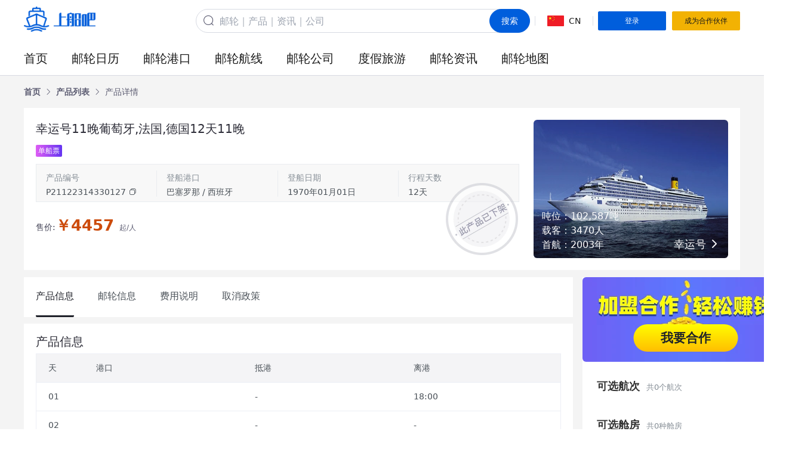

--- FILE ---
content_type: text/html; charset=utf-8
request_url: https://www.shangchuanba.com/product/cruise/P21122314330127
body_size: 11109
content:
<!doctype html>
<html data-n-head-ssr lang="zh" data-n-head="%7B%22lang%22:%7B%22ssr%22:%22zh%22%7D%7D">
  <head >
    <meta data-n-head="ssr" charset="utf-8"><meta data-n-head="ssr" name="format-detection" content="telephone=no"><meta data-n-head="ssr" name="renderer" content="webkit"><meta data-n-head="ssr" name="force-rendering" content="webkit"><meta data-n-head="ssr" http-equiv="X-UA-Compatible" content="IE=edge,chrome=1"><meta data-n-head="ssr" name="referrer" content="strict-origin-when-cross-origin"><meta data-n-head="ssr" name="description" data-hid="description" content="【上船吧】（www.shangchuanba.com），歌诗达邮轮幸运号 - 海上博物馆，穿梭文艺复兴
走进这座满载意大利巅峰之作的海上城邦，每一处细节和摆设都融合了艺术与航海元素。不同时期的艺术品、画作和古董被搬到了船上，一边品酒一边品画，惬意非凡。"><meta data-n-head="ssr" name="keywords" data-hid="keywords" content="上船吧，分销平台，产品特色，行程介绍，费用说明，预订须知，取消政策，温馨提示，费用包含，费用不含"><title>幸运号11晚葡萄牙,法国,德国12天11晚 巴塞罗那出发 0个团期可定 - 上船吧</title><link data-n-head="ssr" rel="icon" type="image/x-icon" href="/favicon.ico"><script data-n-head="ssr" defer src="https://hm.baidu.com/hm.js?94f7b3c26e20256f8c6c2024d459302d"></script><link rel="preload" href="//v.shangchuanba.com/s/p/pcfe/5af90a2.js" as="script"><link rel="preload" href="//v.shangchuanba.com/s/p/pcfe/a3ee672.js" as="script"><link rel="preload" href="//v.shangchuanba.com/s/p/pcfe/css/23c4aa4.css" as="style"><link rel="preload" href="//v.shangchuanba.com/s/p/pcfe/d82068c.js" as="script"><link rel="preload" href="//v.shangchuanba.com/s/p/pcfe/css/482e9cd.css" as="style"><link rel="preload" href="//v.shangchuanba.com/s/p/pcfe/62449f8.js" as="script"><link rel="preload" href="//v.shangchuanba.com/s/p/pcfe/css/8d295bd.css" as="style"><link rel="preload" href="//v.shangchuanba.com/s/p/pcfe/d28c04e.js" as="script"><link rel="preload" href="//v.shangchuanba.com/s/p/pcfe/css/c749957.css" as="style"><link rel="preload" href="//v.shangchuanba.com/s/p/pcfe/d589b5f.js" as="script"><link rel="preload" href="//v.shangchuanba.com/s/p/pcfe/css/60d7dae.css" as="style"><link rel="preload" href="//v.shangchuanba.com/s/p/pcfe/fae6114.js" as="script"><link rel="preload" href="//v.shangchuanba.com/s/p/pcfe/css/085b2ca.css" as="style"><link rel="preload" href="//v.shangchuanba.com/s/p/pcfe/5015bc2.js" as="script"><link rel="preload" href="//v.shangchuanba.com/s/p/pcfe/css/ef694f3.css" as="style"><link rel="preload" href="//v.shangchuanba.com/s/p/pcfe/ba3d3e9.js" as="script"><link rel="stylesheet" href="//v.shangchuanba.com/s/p/pcfe/css/23c4aa4.css"><link rel="stylesheet" href="//v.shangchuanba.com/s/p/pcfe/css/482e9cd.css"><link rel="stylesheet" href="//v.shangchuanba.com/s/p/pcfe/css/8d295bd.css"><link rel="stylesheet" href="//v.shangchuanba.com/s/p/pcfe/css/c749957.css"><link rel="stylesheet" href="//v.shangchuanba.com/s/p/pcfe/css/60d7dae.css"><link rel="stylesheet" href="//v.shangchuanba.com/s/p/pcfe/css/085b2ca.css"><link rel="stylesheet" href="//v.shangchuanba.com/s/p/pcfe/css/ef694f3.css">
  </head>
  <body >
    <div data-server-rendered="true" id="__nuxt"><div id="__layout"><div class="app-root main-layout"><div class="app-header"><div class="main-width"><div class="app-topbar"><a href="/" class="app-logo"><img id="logo" src="//v.shangchuanba.com/s/p/pcfe/img/logo.1b42252.png" alt="上船吧logo" class="app-logo-img"></a> <form action="/search" class="app-search ml-auto"><div class="app-search-input-wrap"><div class="app-search-input-icon"><i class="el-icon-search"></i></div> <input name="q" placeholder="邮轮｜产品｜资讯｜公司" autocomplete="off" value="" class="app-search-input"> <button type="submit" class="el-button app-search-input-btn flex justify-center el-button--primary is-round"><!----><!----><span>搜索</span></button></div> <!----></form> <div class="el-divider el-divider--vertical"><!----></div> <div class="app-language"><img src="//v.shangchuanba.com/s/p/pcfe/img/china-flag.a113333.png" alt="国旗" class="app-language-icon"> <span class="app-language-name">CN</span></div> <div class="el-divider el-divider--vertical"><!----></div> <div class="app-user" style="display:none;"><div class="app-user-info"><div class="aui-heading"><i class="ficon ficon-wode"></i> <span class="aui-name">Hi,</span> <i class="el-icon-caret-bottom"></i></div> <!----></div> <div class="el-divider el-divider--vertical"><!----></div> <div class="app-user-service z-1" style="display:none;"><div class="aus-title"><span>商家服务</span> <i class="aus-title-arrow el-icon-caret-bottom"></i></div> <!----></div></div> <button type="button" class="el-button app-topbar-btn el-button--primary el-button--small"><!----><!----><span>登录</span></button> <button type="button" class="el-button app-topbar-btn settled el-button--warning el-button--small"><!----><!----><span>成为合作伙伴</span></button></div> <div><div class="app-menu"><div class="app-menu-item"><div class="app-menu-item-content"><a href="/" target="_self" title="首页" class="app-menu-item-link">首页
        </a></div> <div class="app-menu-submenu-pop" style="display:none;"><ul class="app-menu-submenu-list"></ul></div></div><div class="app-menu-item"><div class="app-menu-item-content"><a href="/product/cruise-calendar" target="_self" title="邮轮日历" class="app-menu-item-link">邮轮日历
        </a></div> <div class="app-menu-submenu-pop" style="display:none;"><ul class="app-menu-submenu-list"></ul></div></div><div class="app-menu-item"><div class="app-menu-item-content"><a href="/harbor/product" target="_self" title="邮轮港口" class="app-menu-item-link">邮轮港口
        </a></div> <div class="app-menu-submenu-pop" style="display:none;"><ul class="app-menu-submenu-list"></ul></div></div><div class="app-menu-item"><div class="app-menu-item-content"><a href="/destination" target="_self" title="邮轮航线" class="app-menu-item-link">邮轮航线
        </a></div> <div class="app-menu-submenu-pop" style="display:none;"><ul class="app-menu-submenu-list"></ul></div></div><div class="app-menu-item"><div class="app-menu-item-content"><a href="/company/cruise-company" target="_self" title="邮轮公司" class="app-menu-item-link">邮轮公司
        </a></div> <div class="app-menu-submenu-pop" style="display:none;"><ul class="app-menu-submenu-list"></ul></div></div><div class="app-menu-item"><div class="app-menu-item-content"><a href="/product/vacation" target="_self" title="度假旅游" class="app-menu-item-link">度假旅游
        </a></div> <div class="app-menu-submenu-pop" style="display:none;"><ul class="app-menu-submenu-list"></ul></div></div><div class="app-menu-item"><div class="app-menu-item-content"><a href="/company/information" target="_self" title="邮轮资讯" class="app-menu-item-link">邮轮资讯
        </a></div> <div class="app-menu-submenu-pop" style="display:none;"><ul class="app-menu-submenu-list"></ul></div></div><div class="app-menu-item"><div class="app-menu-item-content"><a href="/cruise-map" target="_self" title="邮轮地图" class="app-menu-item-link">邮轮地图
        </a></div> <div class="app-menu-submenu-pop" style="display:none;"><ul class="app-menu-submenu-list"></ul></div></div></div></div></div></div> <div><div id="product" data-fetch-key="data-v-362f292c:0" class="product bg-light" data-v-362f292c><div class="product-info-wrapper main" data-v-4fd6a4df data-v-362f292c><div class="main-width py-5" data-v-4fd6a4df><div aria-label="Breadcrumb" role="navigation" class="el-breadcrumb v-breadcrumb" data-v-4fd6a4df><span class="el-breadcrumb__item v-breadcrumb-item"><span role="link" class="el-breadcrumb__inner is-link"><span class="v-breadcrumb-item-text">首页</span></span><span role="presentation" class="el-breadcrumb__separator"></span></span><span class="el-breadcrumb__item v-breadcrumb-item"><span role="link" class="el-breadcrumb__inner is-link"><span class="v-breadcrumb-item-text">产品列表</span></span><span role="presentation" class="el-breadcrumb__separator"></span></span><span class="el-breadcrumb__item v-breadcrumb-item"><span role="link" class="el-breadcrumb__inner"><span class="v-breadcrumb-item-text">产品详情</span></span><span role="presentation" class="el-breadcrumb__separator"></span></span></div></div> <div class="main-width main-body" data-v-4fd6a4df><div class="product-info" data-v-4fd6a4df><div class="product-info-content" data-v-4fd6a4df><div class="product-name" data-v-4fd6a4df><!----> <h2 class="product-title line-clamp-2" data-v-4fd6a4df>幸运号11晚葡萄牙,法国,德国12天11晚</h2></div> <div class="mt-3" data-v-b9ac1a08 data-v-4fd6a4df><!----></div> <div style="margin-bottom:20px;" data-v-1848b07e data-v-4fd6a4df><ul class="flex flex-wrap mb-1" data-v-1848b07e><li class="inline-flex items-center px-1 rounded-sm text-xxs mr-2 mb-2 h-5 bg-purple text-white" data-v-1848b07e>单船票</li></ul> <div class="product-boat-base-info" data-v-1848b07e><div class="product-item" data-v-1848b07e><p class="product-item__label" data-v-1848b07e>产品编号</p> <p class="product-item__content" data-v-1848b07e><span class="product-no" data-v-1848b07e>P21122314330127</span> <i title="复制" class="ficon ficon-fuzhi copy-no-btn" data-v-1848b07e></i></p></div> <div class="product-divider v-divider v-divider--vertical" data-v-1848b07e data-v-1848b07e><!----></div> <div class="product-item" data-v-1848b07e><p class="product-item__label" data-v-1848b07e>登船港口</p> <p class="product-item__content" data-v-1848b07e><span data-v-1848b07e>巴塞罗那 / 西班牙</span></p></div> <div class="product-divider v-divider v-divider--vertical" data-v-1848b07e data-v-1848b07e><!----></div> <div class="product-item" data-v-1848b07e><p class="product-item__label" data-v-1848b07e>登船日期</p> <p class="product-item__content" data-v-1848b07e><span data-v-1848b07e>1970年01月01日</span></p></div> <div class="product-divider v-divider v-divider--vertical" data-v-1848b07e data-v-1848b07e><!----></div> <div class="product-item" data-v-1848b07e><p class="product-item__label" data-v-1848b07e>行程天数</p> <p class="product-item__content" data-v-1848b07e><span data-v-1848b07e>12天</span></p></div></div></div> <div class="distributor__price" data-v-4fd6a4df><div class="distributor__sale" data-v-4fd6a4df><span class="distributor__sale__label" data-v-4fd6a4df>售价:</span> <div class="text-2xl" data-v-4fd6a4df><span class="distributor__sale__rangin text-price" data-v-4fd6a4df>
										￥4457
									</span> <span class="union" data-v-4fd6a4df>起/人</span></div></div></div> <img src="//v.shangchuanba.com/s/p/pcfe/img/off-shelf-icon.33cec3a.png" alt class="status-icon" data-v-4fd6a4df></div> <div class="product-info-cover" data-v-4fd6a4df><div class="el-image cover-img" data-v-4fd6a4df><div class="el-image__placeholder"></div><!----></div> <div class="cover-cruise" data-v-4fd6a4df><div class="cover-cruise-base" data-v-4fd6a4df><p class="base-item" data-v-4fd6a4df>吨位：102,587吨</p> <p class="base-item" data-v-4fd6a4df>载客：3470人</p> <p class="base-item" data-v-4fd6a4df>首航：2003年</p></div> <div class="cover-cruise-title" data-v-4fd6a4df><a href="/company/cruise/150" target="_blank" class="more" data-v-4fd6a4df><span class="name" data-v-4fd6a4df>幸运号</span> <i class="text-lg ficon ficon-arrow-right" data-v-4fd6a4df></i></a></div></div></div></div></div></div> <div class="main-width j_product-detail" data-v-362f292c><div class="product__container" data-v-362f292c><div class="flex-1" data-v-362f292c><div class="scroll-nav-wraper z-10 sticky" style="top:var(--app-header-height);" data-v-362f292c><div class="scroll-nav-affix scroll-nav-affix-fixed" data-v-362f292c><ul class="scrollactive-nav scroll-nav" data-v-362f292c><li data-section-selector=".product-info" class="scroll-nav-item scrollactive-item is-active" data-v-362f292c>
                    产品信息
                  </li> <li data-section-selector=".product-cruise1" class="scroll-nav-item scrollactive-item" data-v-362f292c>
                    邮轮信息
                  </li> <!----> <!----> <li data-section-selector=".product-fee" class="scroll-nav-item scrollactive-item" data-v-362f292c>
                    费用说明
                  </li> <!----> <!----> <li data-section-selector=".product-cancel" class="scroll-nav-item scrollactive-item" data-v-362f292c>
                    取消政策
                  </li> <!----></ul> <!----></div></div> <div data-v-362f292c><div class="main product-info" data-v-362f292c><div class="main-body" data-v-362f292c><h3 class="main-title" data-v-362f292c>产品信息</h3> <div class="port-table mt-2.5" data-v-362f292c><div class="el-table el-table--fit el-table--enable-row-hover el-table--enable-row-transition" data-v-362f292c><div class="hidden-columns"><div data-v-362f292c></div> <div data-v-362f292c></div> <div data-v-362f292c></div> <div data-v-362f292c></div></div><div class="el-table__header-wrapper"><table cellspacing="0" cellpadding="0" border="0" class="el-table__header" style="width:;"><colgroup></colgroup><thead><tr></tr></thead></table></div><div class="el-table__body-wrapper is-scrolling-none"><table cellspacing="0" cellpadding="0" border="0" class="el-table__body" style="width:;"><colgroup></colgroup><tbody><tr class="el-table__row"></tr><tr class="el-table__row"></tr><tr class="el-table__row"></tr><tr class="el-table__row"></tr><tr class="el-table__row"></tr><tr class="el-table__row"></tr><tr class="el-table__row"></tr><tr class="el-table__row"></tr><tr class="el-table__row"></tr><tr class="el-table__row"></tr><tr class="el-table__row"></tr><tr class="el-table__row"></tr><!----></tbody></table><!----><!----></div><!----><!----><!----><!----><div class="el-table__column-resize-proxy" style="display:none;"></div></div></div></div></div><div class="main product-cruise1" data-v-362f292c><div class="main-body" data-v-362f292c><div class="main-title" data-v-362f292c>邮轮信息</div> <div class="product-cruise" data-v-362f292c><div class="product-cruise-information" data-v-362f292c><h3 class="product-cruise-information__title" data-v-362f292c>
                      幸运号
                    </h3> <p class="product-cruise-information__content" data-v-362f292c>
                      幸运号上的每个区域无不妖娆多姿、魅力逼人、妙趣横生。若是您对激扬活泼的夜生活情有独钟，这里设有迪斯科舞厅、多家酒吧与休闲室、多媒体区、灯火辉煌的“Rex 1932”剧场和“Club Conte Grande 1927”俱乐部；若您想度过轻松惬意的假日，这里有无与伦比的健身乐园，配有各项活动和全套器械的Saturnia 健身俱乐部，及焕发活力水疗按摩池。缔造了意大利航运史的富有传奇色彩的邮轮幸运号，定能让您大饱眼福，不妨想像一次与达芬奇、伽利略和哥伦布结伴而行的出游吧。
                    </p> <a href="/company/cruise/150" target="_blank" class="product-cruise-information__action" data-v-362f292c>查看详情&gt;</a> <img src="//v.shangchuanba.com/s/p/pcfe/img/product-cruise.db28116.png" class="cruise__bg" data-v-362f292c></div> <div class="product-cruise-carousel" data-v-362f292c><div class="el-carousel el-carousel--horizontal" data-v-362f292c><div class="el-carousel__container" style="height:256px;"><button type="button" class="el-carousel__arrow el-carousel__arrow--left" style="display:none;"><i class="el-icon-arrow-left"></i></button><button type="button" class="el-carousel__arrow el-carousel__arrow--right" style="display:none;"><i class="el-icon-arrow-right"></i></button><div class="el-carousel__item" style="transform:translateX(0px) scale(1);ms-transform:translateX(0px) scale(1);webkit-transform:translateX(0px) scale(1);display:none;" data-v-362f292c><!----><img src="https://static.shangchuanba.com/wiki/resources/202104/7a14bbe8020ff4dc2b786d51ea932ec0.jpg_978x978q100.jpg" class="cruise_image" data-v-362f292c></div><div class="el-carousel__item" style="transform:translateX(0px) scale(1);ms-transform:translateX(0px) scale(1);webkit-transform:translateX(0px) scale(1);display:none;" data-v-362f292c><!----><img src="https://static.shangchuanba.com/wiki/resources/202104/040af88f3bd52a2f89e44a65457965ab.jpg_120x90q100.jpg" class="cruise_image" data-v-362f292c></div><div class="el-carousel__item" style="transform:translateX(0px) scale(1);ms-transform:translateX(0px) scale(1);webkit-transform:translateX(0px) scale(1);display:none;" data-v-362f292c><!----><img src="https://static.shangchuanba.com/wiki/resources/202104/92909760b054d44da74a0e1ae7856bdb.jpg_120x90q100.jpg" class="cruise_image" data-v-362f292c></div><div class="el-carousel__item" style="transform:translateX(0px) scale(1);ms-transform:translateX(0px) scale(1);webkit-transform:translateX(0px) scale(1);display:none;" data-v-362f292c><!----><img src="https://static.shangchuanba.com/wiki/resources/202104/fa733e01d0c212c0d182c64d4be2638c.jpg_120x90q100.jpg" class="cruise_image" data-v-362f292c></div><div class="el-carousel__item" style="transform:translateX(0px) scale(1);ms-transform:translateX(0px) scale(1);webkit-transform:translateX(0px) scale(1);display:none;" data-v-362f292c><!----><img src="https://static.shangchuanba.com/wiki/resources/202104/64a0fb2f0238a97f2b7b739e3d684ed6.jpg_120x90q100.jpg" class="cruise_image" data-v-362f292c></div><div class="el-carousel__item" style="transform:translateX(0px) scale(1);ms-transform:translateX(0px) scale(1);webkit-transform:translateX(0px) scale(1);display:none;" data-v-362f292c><!----><img src="https://static.shangchuanba.com/wiki/resources/202104/d7a977f5500c5f33051a23e008003bd7.jpg_978x978q100.jpg" class="cruise_image" data-v-362f292c></div></div><ul class="el-carousel__indicators el-carousel__indicators--horizontal el-carousel__indicators--outside"></ul></div></div></div></div></div><div class="main product-fee" data-v-362f292c><div class="main-body" data-v-362f292c><div class="main-title" data-v-362f292c>费用说明</div> <div class="product-fee-subtitle" data-v-362f292c>费用包含</div> <div class="product-fee-content" data-v-362f292c><pre class="whitespace-pre-wrap" data-v-362f292c>1、预订舱房内的邮轮旅行;
2、VollpensionanBord(Frühstück,Mittagessen,AbendessenundSnacks)BeiBelieben,amTischserviert;
3、船上免费设施的使用;
4、船上娱乐活动;
5、邮轮上德语客服;
6、上下船时行李的运输;
7、3-17岁儿童托管;
8、所有的税和费用;
9、邮轮上小费;
                  </pre></div> <div class="product-fee-subtitle" data-v-362f292c>费用不含</div> <div class="product-fee-content" data-v-362f292c><pre class="whitespace-pre-wrap" data-v-362f292c>1、往返交通，接送服务;
2、私人支出：如饮料，上岸游览，美容健身;
3、邮轮服务费：自动在您账单上扣除所有饮料消费金额15%的服务费;
                  </pre></div></div></div><div class="main product-cancel" data-v-362f292c><div class="main-body" data-v-362f292c><div class="main-title" data-v-362f292c>取消政策</div> <div class="product-cancel-content" data-v-362f292c>1、自预订之日起至出游前60天（含第60天）内取消，损失费用为全部团款的50%。
2、出游前59天至45天（含第45天）内取消，损失费用为全部团款的60%。
3、出游前44天至30天（含第30天）内取消，损失费用为全部团款的70%。
4、出游前29天（含第29天）内取消，或没有在开航时准时出现，或在开航后无论以任何理由放弃旅行的，损失费用为全部团款的100%。</div></div></div></div></div> <div class="product__container__right" data-v-362f292c><div class="sticky" style="top:calc(var(--app-header-height) + 12px);" data-v-362f292c><div class="product-right-pannel" data-v-7ee72732 data-v-362f292c><div class="settle__right" data-v-7ee72732><div class="el-image settle__right__img" data-v-7ee72732><div class="el-image__placeholder"></div><!----></div> <div class="settle__right__btn" data-v-7ee72732>
      我要合作
    </div></div> <div class="distributor" style="display:;" data-v-7ee72732><div class="distributor__sale" data-v-7ee72732><span class="distributor__sale__label" data-v-7ee72732>售价:</span> <div data-v-7ee72732><span class="distributor__sale__rangin text-price" data-v-7ee72732>
          ￥4457
        </span> <span class="union" data-v-7ee72732>/人</span></div></div> <!----> <div class="distributor__deadline" data-v-7ee72732>报名截止日期：</div></div> <div class="section__wrapper" data-v-7ee72732><div class="section" data-v-7ee72732><h5 class="section__title" data-v-7ee72732>
        可选航次
        <span class="section__title__sub" data-v-7ee72732>共0个航次</span></h5> <ul class="packages" data-v-7ee72732></ul></div> <div class="section" data-v-7ee72732><h5 class="section__title" data-v-7ee72732>
        可选舱房
        <span class="section__title__sub" data-v-7ee72732>共0种舱房</span></h5> <ul class="packages" data-v-7ee72732></ul></div> <div class="action" data-v-7ee72732><button type="button" class="el-button action__btn el-button--primary" data-v-7ee72732><!----><!----><span>立即采购</span></button></div></div></div></div></div></div></div> <div class="main-width recommend" data-v-6927cca1 data-v-362f292c><h6 class="recommend__title" data-v-6927cca1>相关产品推荐</h6> <div class="recommend__list" data-v-6927cca1><div class="recommend__wrapper" data-v-6927cca1><ul class="flex flex-wrap -mx-3.5" data-v-6927cca1><li class="w-1/2 px-3.5 mb-8" data-v-6927cca1><div class="recommend__item" data-v-6927cca1><div class="recommend__item__img" data-v-6927cca1><div class="el-image img" data-v-6927cca1><div class="el-image__placeholder"></div><!----></div></div> <div class="recommend__item__content" data-v-6927cca1><p class="recommend__name line-clamp-2" data-v-6927cca1>世纪传奇号重庆-上海11天10晚江山如此多娇-山河颂</p> <p class="recommend__address line-clamp-1" data-v-6927cca1><span data-v-6927cca1><i class="ficon ficon-chufadi" data-v-6927cca1></i>
                    重庆出发
                  </span> <span data-v-6927cca1><i class="ficon ficon-zuijintuanqi" data-v-6927cca1></i>
                    最近10个团期：3.16
                  </span></p> <div class="recommend__tags" data-v-6927cca1><ul class="flex flex-wrap mt-2 h-6 overflow-hidden" data-v-6927cca1></ul></div> <div class="recommend__footer" data-v-6927cca1><p class="recommend__price" data-v-6927cca1><span class="union" data-v-6927cca1>￥</span> <span class="num" data-v-6927cca1>17,860</span> <span data-v-6927cca1>起</span></p> <a href="/product/cruise/P24021810430177" target="_blank" data-v-6927cca1><div class="recommend__btn" data-v-6927cca1>查看详情</div></a></div></div></div></li><li class="w-1/2 px-3.5 mb-8" data-v-6927cca1><div class="recommend__item" data-v-6927cca1><div class="recommend__item__img" data-v-6927cca1><div class="el-image img" data-v-6927cca1><div class="el-image__placeholder"></div><!----></div></div> <div class="recommend__item__content" data-v-6927cca1><p class="recommend__name line-clamp-2" data-v-6927cca1>世纪传奇号上海-重庆12天11晚江山如此多娇-山河颂</p> <p class="recommend__address line-clamp-1" data-v-6927cca1><span data-v-6927cca1><i class="ficon ficon-chufadi" data-v-6927cca1></i>
                    上海出发
                  </span> <span data-v-6927cca1><i class="ficon ficon-zuijintuanqi" data-v-6927cca1></i>
                    最近10个团期：3.26
                  </span></p> <div class="recommend__tags" data-v-6927cca1><ul class="flex flex-wrap mt-2 h-6 overflow-hidden" data-v-6927cca1></ul></div> <div class="recommend__footer" data-v-6927cca1><p class="recommend__price" data-v-6927cca1><span class="union" data-v-6927cca1>￥</span> <span class="num" data-v-6927cca1>18,810</span> <span data-v-6927cca1>起</span></p> <a href="/product/cruise/P24021810430184" target="_blank" data-v-6927cca1><div class="recommend__btn" data-v-6927cca1>查看详情</div></a></div></div></div></li><li class="w-1/2 px-3.5 mb-8" data-v-6927cca1><div class="recommend__item" data-v-6927cca1><div class="recommend__item__img" data-v-6927cca1><div class="el-image img" data-v-6927cca1><div class="el-image__placeholder"></div><!----></div></div> <div class="recommend__item__content" data-v-6927cca1><p class="recommend__name line-clamp-2" data-v-6927cca1>迪士尼探险号【自营】海上时光（单船票）5天4晚</p> <p class="recommend__address line-clamp-1" data-v-6927cca1><span data-v-6927cca1><i class="ficon ficon-chufadi" data-v-6927cca1></i>
                    新加坡出发
                  </span> <span data-v-6927cca1><i class="ficon ficon-zuijintuanqi" data-v-6927cca1></i>
                    最近42个团期：3.19
                  </span></p> <div class="recommend__tags" data-v-6927cca1><ul class="flex flex-wrap mt-2 h-6 overflow-hidden" data-v-6927cca1><li class="inline-flex items-center px-1 rounded-sm text-xxs mr-2 mb-2 h-5 border border-[#7378E6] text-[#7378E6]" data-v-6927cca1>
							新品
						</li><li class="inline-flex items-center px-1 rounded-sm text-xxs mr-2 mb-2 h-5 border border-[#7378E6] text-[#7378E6]" data-v-6927cca1>
							热销
						</li><li class="inline-flex items-center px-1 rounded-sm text-xxs mr-2 mb-2 h-5 border border-[#7378E6] text-[#7378E6]" data-v-6927cca1>
							自营
						</li></ul></div> <div class="recommend__footer" data-v-6927cca1><p class="recommend__price" data-v-6927cca1><span class="union" data-v-6927cca1>￥</span> <span class="num" data-v-6927cca1>4,896</span> <span data-v-6927cca1>起</span></p> <a href="/product/cruise/P25041111060184" target="_blank" data-v-6927cca1><div class="recommend__btn" data-v-6927cca1>查看详情</div></a></div></div></div></li><li class="w-1/2 px-3.5 mb-8" data-v-6927cca1><div class="recommend__item" data-v-6927cca1><div class="recommend__item__img" data-v-6927cca1><div class="el-image img" data-v-6927cca1><div class="el-image__placeholder"></div><!----></div></div> <div class="recommend__item__content" data-v-6927cca1><p class="recommend__name line-clamp-2" data-v-6927cca1>海洋光谱号·上海-那霸-上海5天4晚</p> <p class="recommend__address line-clamp-1" data-v-6927cca1><span data-v-6927cca1><i class="ficon ficon-chufadi" data-v-6927cca1></i>
                    上海出发
                  </span> <span data-v-6927cca1><i class="ficon ficon-zuijintuanqi" data-v-6927cca1></i>
                    最近15个团期：02.10
                  </span></p> <div class="recommend__tags" data-v-6927cca1><ul class="flex flex-wrap mt-2 h-6 overflow-hidden" data-v-6927cca1></ul></div> <div class="recommend__footer" data-v-6927cca1><p class="recommend__price" data-v-6927cca1><span class="union" data-v-6927cca1>￥</span> <span class="num" data-v-6927cca1>4,309</span> <span data-v-6927cca1>起</span></p> <a href="/product/automation/P23062915280138" target="_blank" data-v-6927cca1><div class="recommend__btn" data-v-6927cca1>查看详情</div></a></div></div></div></li><li class="w-1/2 px-3.5 mb-8" data-v-6927cca1><div class="recommend__item" data-v-6927cca1><div class="recommend__item__img" data-v-6927cca1><div class="el-image img" data-v-6927cca1><div class="el-image__placeholder"></div><!----></div></div> <div class="recommend__item__content" data-v-6927cca1><p class="recommend__name line-clamp-2" data-v-6927cca1>爱达魔都号【单船票】2月16日上海-仁川-济州-上海6天5晚</p> <p class="recommend__address line-clamp-1" data-v-6927cca1><span data-v-6927cca1><i class="ficon ficon-chufadi" data-v-6927cca1></i>
                    上海出发
                  </span> <span data-v-6927cca1><i class="ficon ficon-zuijintuanqi" data-v-6927cca1></i>
                    最近1个团期：2.16
                  </span></p> <div class="recommend__tags" data-v-6927cca1><ul class="flex flex-wrap mt-2 h-6 overflow-hidden" data-v-6927cca1><li class="inline-flex items-center px-1 rounded-sm text-xxs mr-2 mb-2 h-5 border border-[#7378E6] text-[#7378E6]" data-v-6927cca1>
							新品
						</li><li class="inline-flex items-center px-1 rounded-sm text-xxs mr-2 mb-2 h-5 border border-[#7378E6] text-[#7378E6]" data-v-6927cca1>
							热销
						</li><li class="inline-flex items-center px-1 rounded-sm text-xxs mr-2 mb-2 h-5 border border-[#7378E6] text-[#7378E6]" data-v-6927cca1>
							自营
						</li><li class="inline-flex items-center px-1 rounded-sm text-xxs mr-2 mb-2 h-5 border border-[#7378E6] text-[#7378E6]" data-v-6927cca1>
							春节
						</li></ul></div> <div class="recommend__footer" data-v-6927cca1><p class="recommend__price" data-v-6927cca1><span class="union" data-v-6927cca1>￥</span> <span class="num" data-v-6927cca1>5,499</span> <span data-v-6927cca1>起</span></p> <a href="/product/cruise/P25123013530155" target="_blank" data-v-6927cca1><div class="recommend__btn" data-v-6927cca1>查看详情</div></a></div></div></div></li></ul></div></div></div> <!----> <div data-v-7a8b3e84 data-v-362f292c><!----> <div cancelText="取消" submitText="去完善" class="el-dialog__wrapper dailog-tips" style="display:none;" data-v-7a8b3e84><div role="dialog" aria-modal="true" aria-label="提示" class="el-dialog" style="margin-top:15vh;width:400px;"><div class="el-dialog__header"><span class="el-dialog__title">提示</span><button type="button" aria-label="Close" class="el-dialog__headerbtn"><i class="el-dialog__close el-icon el-icon-close"></i></button></div><!----><div class="el-dialog__footer"><button type="button" class="el-button el-button--text" style="display:none;"><!----><!----><span>取消</span></button> <button type="button" class="el-button el-button--primary el-button--small"><!----><!----><span>去完善</span></button></div></div></div></div> <div class="el-dialog__wrapper dialog" style="display:none;" data-v-4900f22a data-v-362f292c><div role="dialog" aria-modal="true" aria-label="营销素材" class="el-dialog" style="margin-top:15vh;width:576px;"><div class="el-dialog__header"><span class="el-dialog__title">营销素材</span><button type="button" aria-label="Close" class="el-dialog__headerbtn"><i class="el-dialog__close el-icon el-icon-close"></i></button></div><!----><!----></div></div></div></div> <div class="app-footer" style="display:none;"><div class="main-width"><div class="app-footer-main"><div class="app-footer-box"><div class="box-title">加盟合作</div> <p>
          邮箱：<a href="mailto:general@shangchuanba.com">general@shangchuanba.com</a></p> <p>电话：021-52991060（上海）</p> <p><a href="/settled">立即成为合作伙伴</a></p></div> <div class="app-footer-box"><div class="box-title">关于我们</div> <p><a href="/introduce">公司介绍</a></p> <p><a href="/company/information">邮轮资讯</a></p> <p><a href="/cruise-map">邮轮地图</a></p></div> <div class="app-footer-box"><div class="box-title">帮助中心</div> <p><a href="/helpcenter">注册与登录</a></p> <p><span class="cursor-pointer">反馈与建议</span></p> <p><span class="cursor-pointer">联系客服</span></p></div> <div class="app-footer-box"><div class="box-title">公司地址</div> <p>上海市静安区恒丰路610号金岸C栋105-108室</p> <p>北京市丰台区平安幸福中心A座21层</p></div> <div class="app-footer-qrcodes"><div class="qr-code text-center"><img src="//v.shangchuanba.com/s/p/pcfe/img/service-code.7589387.png" alt class="code-img mx-auto"> <p class="code-name">上船吧服务号</p></div> <div class="qr-code text-center"><img src="//v.shangchuanba.com/s/p/pcfe/img/distribution-miniprogram-code.7d8dd2f.png" alt class="code-img mx-auto"> <p class="code-name">上船吧邮轮服务平台</p></div></div></div></div> <div class="award"></div> <p class="license"><a href="/partner/content/2">经营许可证：L-SH-CJ00111</a></p> <p class="copyright">
    Copyright ©2026 上海乐船信息科技有限公司 All Rights Reserved
    <span>沪公网安备 31011302006367号</span><span>沪ICP备2020034120号-1</span></p></div> <div height="auto" class="el-dialog__wrapper" style="display:none;"><div role="dialog" aria-modal="true" aria-label="dialog" class="el-dialog dialog_gPp+D" style="margin-top:15vh;width:480px;"><div class="el-dialog__header"><span class="el-dialog__title"></span><button type="button" aria-label="Close" class="el-dialog__headerbtn"><i class="el-dialog__close el-icon el-icon-close"></i></button></div><!----><!----></div></div> <div><div class="el-dialog__wrapper" style="display:none;"><div role="dialog" aria-modal="true" aria-label="联系我们" class="el-dialog contact_tm5FZ" style="margin-top:15vh;width:750px;"><div class="el-dialog__header"><span class="el-dialog__title">联系我们</span><button type="button" aria-label="Close" class="el-dialog__headerbtn"><i class="el-dialog__close el-icon el-icon-close"></i></button></div><!----><!----></div></div> <div class="el-dialog__wrapper" style="display:none;"><div role="dialog" aria-modal="true" aria-label="联系客服" class="el-dialog" style="margin-top:15vh;width:612px;"><div class="el-dialog__header"><span class="el-dialog__title">联系客服</span><button type="button" aria-label="Close" class="el-dialog__headerbtn"><i class="el-dialog__close el-icon el-icon-close"></i></button></div><!----><!----></div></div></div> <div height="auto" class="el-dialog__wrapper" style="display:none;"><div role="dialog" aria-modal="true" aria-label="dialog" class="el-dialog dialog_gPp+D" style="margin-top:15vh;width:480px;"><div class="el-dialog__header"><span class="el-dialog__title"></span><button type="button" aria-label="Close" class="el-dialog__headerbtn"><i class="el-dialog__close el-icon el-icon-close"></i></button></div><!----><!----></div></div> <div class="vue-notification-group" style="width:380px;top:0px;left:calc(50% - 190px);"><span></span></div></div></div></div><script>window.__NUXT__=(function(a,b,c,d,e,f,g,h,i,j,k,l,m,n,o,p,q,r,s,t,u,v,w,x,y,z,A,B,C,D,E,F,G,H,I,J,K,L,M,N,O,P,Q,R,S,T,U,V,W,X,Y){return {layout:"Main",data:[{}],fetch:{"data-v-362f292c:0":{detailData:{id:710,company_id:y,company_name:"歌诗达邮轮",tax:g,company_logo:"https:\u002F\u002Fstatic.shangchuanba.com\u002Fwiki\u002Fresources\u002F202104\u002F87a95153f6cc08e1f5e418048868fc29.png_326x326q100.jpg",status:b,status_label:"已下架",class:"2",class_id:"4",class_label:"API船票",product_no:z,min_th_price:4457,min_profit:b,max_profit:b,on_pier:A,departure_date:"1970年01月01日",days:u,cruise_type:m,title:"幸运号11晚葡萄牙,法国,德国12天11晚",tags:[],level:g,level_pic:a,cruise_product_type:g,cruise_product_type_label:d,product_tags:[d],images:["https:\u002F\u002Fstatic.shangchuanba.com\u002Fwiki\u002Fresources\u002F202112\u002FFD58238284ED768524134532B6D5B0CB.jpeg_978x978q100.jpg"],route_city_image:a,departure:"巴塞罗那",destination:"阿姆斯特丹",cruises_info:{id:150,title:"幸运号",title_en:"Fortuna",video:a,images:[B,"https:\u002F\u002Fstatic.shangchuanba.com\u002Fwiki\u002Fresources\u002F202104\u002F040af88f3bd52a2f89e44a65457965ab.jpg_120x90q100.jpg","https:\u002F\u002Fstatic.shangchuanba.com\u002Fwiki\u002Fresources\u002F202104\u002F92909760b054d44da74a0e1ae7856bdb.jpg_120x90q100.jpg","https:\u002F\u002Fstatic.shangchuanba.com\u002Fwiki\u002Fresources\u002F202104\u002Ffa733e01d0c212c0d182c64d4be2638c.jpg_120x90q100.jpg","https:\u002F\u002Fstatic.shangchuanba.com\u002Fwiki\u002Fresources\u002F202104\u002F64a0fb2f0238a97f2b7b739e3d684ed6.jpg_120x90q100.jpg","https:\u002F\u002Fstatic.shangchuanba.com\u002Fwiki\u002Fresources\u002F202104\u002Fd7a977f5500c5f33051a23e008003bd7.jpg_978x978q100.jpg"],type:m,type_label:"海轮",cover:B,tonnage:"102,587吨",passenger:"3470人",first_time:"2003年",renovation_time:"2015年",floor:"14层",length:"272米",width:"36米",speed:"20节",intro:"幸运号上的每个区域无不妖娆多姿、魅力逼人、妙趣横生。若是您对激扬活泼的夜生活情有独钟，这里设有迪斯科舞厅、多家酒吧与休闲室、多媒体区、灯火辉煌的“Rex 1932”剧场和“Club Conte Grande 1927”俱乐部；若您想度过轻松惬意的假日，这里有无与伦比的健身乐园，配有各项活动和全套器械的Saturnia 健身俱乐部，及焕发活力水疗按摩池。缔造了意大利航运史的富有传奇色彩的邮轮幸运号，定能让您大饱眼福，不妨想像一次与达芬奇、伽利略和哥伦布结伴而行的出游吧。",describe:"幸运号上的厨师们把美食视为一件艺术品，将各国创新佳肴编入菜单之中，例如选择丰富的自助餐，菜色更为精致和创新的俱乐部餐厅等，您尽可放纵味觉，享受意式饕餮之旅！"},features:"歌诗达邮轮幸运号 - 海上博物馆，穿梭文艺复兴\n走进这座满载意大利巅峰之作的海上城邦，每一处细节和摆设都融合了艺术与航海元素。不同时期的艺术品、画作和古董被搬到了船上，一边品酒一边品画，惬意非凡。",feature_image:[],trip_image:a,tour:[{sort:g,day:g,title:A,check:e,port:[],visit_city:[],arrival_time:a,leave_time:C,dining:"早餐：自理 午饭：自理 晚饭：含餐",dining_info:{breakfast:n,lunch:n,dinner:c},desc:"巴塞罗那 \u002F 西班牙登船，开启您的旅程",show_type:b,type:b,images:[],city_id:a,shore_desc:a,shore_images:[],flag:a},{sort:m,day:m,title:k,check:e,port:[],visit_city:[],arrival_time:a,leave_time:a,dining:h,dining_info:{breakfast:c,lunch:c,dinner:c},desc:k,show_type:b,type:b,images:[],city_id:a,shore_desc:a,shore_images:[],flag:a},{sort:D,day:D,title:E,check:e,port:[],visit_city:[],arrival_time:F,leave_time:C,dining:h,dining_info:{breakfast:c,lunch:c,dinner:c},desc:E,show_type:b,type:b,images:[],city_id:a,shore_desc:a,shore_images:[],flag:a},{sort:G,day:G,title:H,check:e,port:[],visit_city:[],arrival_time:"12:00",leave_time:"19:00",dining:h,dining_info:{breakfast:c,lunch:c,dinner:c},desc:H,show_type:b,type:b,images:[],city_id:a,shore_desc:a,shore_images:[],flag:a},{sort:I,day:I,title:J,check:e,port:[],visit_city:[],arrival_time:v,leave_time:K,dining:h,dining_info:{breakfast:c,lunch:c,dinner:c},desc:J,show_type:b,type:b,images:[],city_id:a,shore_desc:a,shore_images:[],flag:a},{sort:L,day:L,title:M,check:e,port:[],visit_city:[],arrival_time:v,leave_time:"16:00",dining:h,dining_info:{breakfast:c,lunch:c,dinner:c},desc:M,show_type:b,type:b,images:[],city_id:a,shore_desc:a,shore_images:[],flag:a},{sort:N,day:N,title:k,check:e,port:[],visit_city:[],arrival_time:a,leave_time:a,dining:h,dining_info:{breakfast:c,lunch:c,dinner:c},desc:k,show_type:b,type:b,images:[],city_id:a,shore_desc:a,shore_images:[],flag:a},{sort:O,day:O,title:P,check:e,port:[],visit_city:[],arrival_time:Q,leave_time:K,dining:h,dining_info:{breakfast:c,lunch:c,dinner:c},desc:P,show_type:b,type:b,images:[],city_id:a,shore_desc:a,shore_images:[],flag:a},{sort:R,day:R,title:S,check:e,port:[],visit_city:[],arrival_time:Q,leave_time:"21:00",dining:h,dining_info:{breakfast:c,lunch:c,dinner:c},desc:S,show_type:b,type:b,images:[],city_id:a,shore_desc:a,shore_images:[],flag:a},{sort:o,day:o,title:k,check:e,port:[],visit_city:[],arrival_time:a,leave_time:a,dining:h,dining_info:{breakfast:c,lunch:c,dinner:c},desc:k,show_type:b,type:b,images:[],city_id:a,shore_desc:a,shore_images:[],flag:a},{sort:T,day:T,title:U,check:e,port:[],visit_city:[],arrival_time:F,leave_time:"17:00",dining:h,dining_info:{breakfast:c,lunch:c,dinner:c},desc:U,show_type:b,type:b,images:[],city_id:a,shore_desc:a,shore_images:[],flag:a},{sort:u,day:u,title:"艾默伊登（阿姆斯特丹） \u002F 荷兰",check:e,port:[],visit_city:[],arrival_time:v,leave_time:a,dining:"早餐：含餐 午饭：自理 晚饭：自理",dining_info:{breakfast:c,lunch:n,dinner:n},desc:"艾默伊登（阿姆斯特丹） \u002F 荷兰离船，结束愉快的旅程",show_type:b,type:b,images:[],city_id:a,shore_desc:a,shore_images:[],flag:a}],fee_description:{include:"1、预订舱房内的邮轮旅行;\n2、VollpensionanBord(Frühstück,Mittagessen,AbendessenundSnacks)BeiBelieben,amTischserviert;\n3、船上免费设施的使用;\n4、船上娱乐活动;\n5、邮轮上德语客服;\n6、上下船时行李的运输;\n7、3-17岁儿童托管;\n8、所有的税和费用;\n9、邮轮上小费;",not_include:V,cost_not_include:V},visa:{desc:a,images:[],files:[]},booking_notice:a,cancel_policy:"1、自预订之日起至出游前60天（含第60天）内取消，损失费用为全部团款的50%。\n2、出游前59天至45天（含第45天）内取消，损失费用为全部团款的60%。\n3、出游前44天至30天（含第30天）内取消，损失费用为全部团款的70%。\n4、出游前29天（含第29天）内取消，或没有在开航时准时出现，或在开航后无论以任何理由放弃旅行的，损失费用为全部团款的100%。",tips:"1、该邮轮适合有行动障碍的客人。\n2、乘坐轮椅抵达的客人，必须要在预订时提前登记。\n3、我们建议残疾客人在预订时，要有一位陪同人员一起旅行，因为在船上没有特别的看护人员。\n4、请您注意，有时可能无法上岸。详情请垂询。",trip_file:f,home_port:b,mini_code:"https:\u002F\u002Fstatic.shangchuanba.com\u002Fscb\u002Fproduct_share\u002F57bc0725c91a6052139645e93e2e5ae3.png",is_favorite:b,in_shop:f,sales_info:[{company_name:"景尚旅业集团",contacts_mobile:"16657117300",contacts_name:"崔宏志",photo:"https:\u002F\u002Fstatic.shangchuanba.com\u002Fmember\u002F202202\u002F218b6bbbc330c7be55a7c5434bda3fff.png"},{company_name:"北京匹匹扣国际旅行社有限公司上海分公司",contacts_mobile:"19916643358",contacts_name:"李伟",photo:"https:\u002F\u002Fstatic.shangchuanba.com\u002Fmember\u002F202202\u002Ff89c0f38c462e75917e0cb00de36f31b.png"},{company_name:"名期商务",contacts_mobile:"15921553517",contacts_name:"Vivian",photo:"https:\u002F\u002Fstatic.shangchuanba.com\u002Fmember\u002F202202\u002Fcfe71cc149e02be5a823e35b79c9741d.png"}],policy:[],date_end_time:a,dates:{total_date:b,dates:[],total_cabin:b,cabins:[]},similar:[{product_no:"P24021810430177",product_type:g,is_tripartite_product:p,create_time:W,departure:"重庆",name:"世纪传奇号重庆-上海11天10晚江山如此多娇-山河颂",images:X,min_price:17860,min_profit:b,max_profit:b,tags:[],cruise_product_type:l,cruise_product_type_label:d,product_tags:[d],date_count:o,product_date:["3.16"]},{product_no:"P24021810430184",product_type:g,is_tripartite_product:p,create_time:W,departure:w,name:"世纪传奇号上海-重庆12天11晚江山如此多娇-山河颂",images:X,min_price:18810,min_profit:b,max_profit:b,tags:[],cruise_product_type:l,cruise_product_type_label:d,product_tags:[d],date_count:o,product_date:["3.26"]},{product_no:"P25041111060184",product_type:g,is_tripartite_product:p,create_time:"2025-04-11 11:06:20",departure:"新加坡",name:"迪士尼探险号【自营】海上时光（单船票）5天4晚",images:"https:\u002F\u002Fstatic.shangchuanba.com\u002Fwiki\u002Fresources\u002F202412\u002F5A1E2A43CE54FD3F5D17182F1158589B.jpg_978x978q100.jpg",min_price:4896,min_profit:b,max_profit:b,tags:[q,r,s],cruise_product_type:l,cruise_product_type_label:d,product_tags:[d,q,r,s],date_count:42,product_date:["3.19"]},{product_no:"P23062915280138",product_type:g,is_tripartite_product:l,create_time:"2023-06-29 15:28:35",departure:w,name:"海洋光谱号·上海-那霸-上海5天4晚",images:"https:\u002F\u002Fstatic.shangchuanba.com\u002Fwiki\u002Fresources\u002F202104\u002Fef4c25bb4859679d1754ae89fec1de3d.jpg_978x978q100.jpg",min_price:4309,min_profit:b,max_profit:b,tags:[],cruise_product_type:l,cruise_product_type_label:d,product_tags:[d],date_count:y,product_date:["02.10"]},{product_no:"P25123013530155",product_type:g,is_tripartite_product:p,create_time:"2025-12-30 13:53:39",departure:w,name:"爱达魔都号【单船票】2月16日上海-仁川-济州-上海6天5晚",images:"https:\u002F\u002Fstatic.shangchuanba.com\u002Fwiki\u002Fresources\u002F202308\u002F2BF0E13F24FD78CC6C26BB5051042D5F.jpg_978x978q100.jpg",min_price:5499,min_profit:b,max_profit:b,tags:[q,r,s,Y],cruise_product_type:l,cruise_product_type_label:d,product_tags:[d,q,r,s,Y],date_count:g,product_date:["2.16"]}],exists_image:f,exists_file:f,exists_video:f,exists_material:f,currency:"RMB",currency_label:"¥"},productNo:z,title:"幸运号11晚葡萄牙,法国,德国12天11晚 巴塞罗那出发 0个团期可定",voyageData:[],currentVoyage:{id:a,installment_conf:[]},normalizesVoyageDataByMonth:{},selectedVoyages:[],monthNavs:{},currentMonth:a,leftContWidth:b,showMoreFeature:f,featureRef:i,featureHeight:b,isFixedScrollNav:t,offsetTop:b,affixRightPannel:t,shareShopProductRef:i,isFavorite:f,isOpenShop:f,isInShop:f}},error:i,state:{token:a,visibleRegisterModal:f,company:{hot_keywords:[{title:"世纪游轮",to:"\u002Fcompany\u002Fsearch?q=世纪游轮"},{title:"维京游轮",to:"\u002Fcompany\u002Fsearch?q=维京游轮"}],group_code:{title:"微信扫一扫",image:"https:\u002F\u002Fstatic.shangchuanba.com\u002Fscb\u002F202203\u002F532277C8160CE87A51DF74E956721BAF.jpeg_652x652q100.jpg",to:a},settled:[]},cruiseMap:{companyData:{cruise_num:[],cruise_company:[],cruise_class:[],total:b},baseCruiseData:{cruise_class:[],cruise_list:[]},filterData:{company:{hot:[],list:{}},cruise_class:[],continent:[],navistatus:[],tonnage:[],cruise_company:[]},country:{continent_id:"3",continent_key:"3__东亚",id:"18",lat:"35.861660",lng:"104.195397",name:"中国"}},helpCenter:{serviceInfo:i,helpList:i},layout:{navs:[{title:"首页",target:j,path:x,children:[]},{title:"邮轮日历",target:j,path:"\u002Fproduct\u002Fcruise-calendar",children:[]},{title:"邮轮港口",target:j,path:"\u002Fharbor\u002Fproduct",children:[]},{title:"邮轮航线",target:j,path:"\u002Fdestination",children:[]},{title:"邮轮公司",target:j,path:"\u002Fcompany\u002Fcruise-company",children:[]},{title:"度假旅游",target:j,path:"\u002Fproduct\u002Fvacation",children:[]},{title:"邮轮资讯",target:j,path:"\u002Fcompany\u002Finformation",children:[]},{title:"邮轮地图",target:j,path:"\u002Fcruise-map",children:[]}]},order:{selectedUploadOrderData:[]},user:{token:i,userInfo:i,isOperation:t,status:i,distributorInfo:i},auth:{user:i,loggedIn:f,strategy:"cookie"}},serverRendered:t,routePath:"\u002Fproduct\u002Fcruise\u002FP21122314330127",config:{_app:{basePath:x,assetsPath:x,cdnURL:"\u002F\u002Fv.shangchuanba.com\u002Fs\u002Fp\u002Fpcfe\u002F"}},globalRefs:{}}}("",0,"含餐","单船票","邮轮上",false,1,"早餐：含餐 午饭：含餐 晚饭：含餐",null,"_self","海上航行日","1",2,"自理",10,"0","新品","热销","自营",true,12,"08:00","上海","\u002F",15,"P21122314330127","巴塞罗那 \u002F 西班牙","https:\u002F\u002Fstatic.shangchuanba.com\u002Fwiki\u002Fresources\u002F202104\u002F7a14bbe8020ff4dc2b786d51ea932ec0.jpg_978x978q100.jpg","18:00",3,"加的斯（Cádiz），安达卢西亚 \u002F 西班牙","07:00",4,"里斯本 \u002F 葡萄牙",5,"莱索斯（波尔图） \u002F 葡萄牙","20:00",6,"维哥 \u002F 西班牙",7,8,"勒阿弗尔 \u002F 法国","09:00",9,"泽布吕赫（布鲁塞尔） \u002F 比利时",11,"不来梅哈芬 \u002F 德国","1、往返交通，接送服务;\n2、私人支出：如饮料，上岸游览，美容健身;\n3、邮轮服务费：自动在您账单上扣除所有饮料消费金额15%的服务费;","2024-02-18 10:43:39","https:\u002F\u002Fstatic.shangchuanba.com\u002Fwiki\u002Fresources\u002F202104\u002FC6B4FF7A17C4E06DEDC9CA2872FD8555.jpg_978x978q100.jpg","春节"));</script><script src="//v.shangchuanba.com/s/p/pcfe/5af90a2.js" defer></script><script src="//v.shangchuanba.com/s/p/pcfe/d28c04e.js" defer></script><script src="//v.shangchuanba.com/s/p/pcfe/d589b5f.js" defer></script><script src="//v.shangchuanba.com/s/p/pcfe/fae6114.js" defer></script><script src="//v.shangchuanba.com/s/p/pcfe/5015bc2.js" defer></script><script src="//v.shangchuanba.com/s/p/pcfe/ba3d3e9.js" defer></script><script src="//v.shangchuanba.com/s/p/pcfe/a3ee672.js" defer></script><script src="//v.shangchuanba.com/s/p/pcfe/d82068c.js" defer></script><script src="//v.shangchuanba.com/s/p/pcfe/62449f8.js" defer></script>
  </body>
</html>


--- FILE ---
content_type: text/css
request_url: https://v.shangchuanba.com/s/p/pcfe/css/482e9cd.css
body_size: 68591
content:
.__nuxt-error-page{-ms-text-size-adjust:100%;-webkit-text-size-adjust:100%;-webkit-font-smoothing:antialiased;align-items:center;background:#f7f8fb;bottom:0;color:#47494e;display:flex;flex-direction:column;font-family:sans-serif;font-weight:100!important;justify-content:center;left:0;padding:1rem;position:absolute;right:0;text-align:center;top:0}.__nuxt-error-page .error{max-width:450px}.__nuxt-error-page .title{color:#47494e;font-size:1.5rem;margin-bottom:8px;margin-top:15px}.__nuxt-error-page .description{color:#7f828b;line-height:21px;margin-bottom:10px}.__nuxt-error-page a{color:#7f828b!important;text-decoration:none}.__nuxt-error-page .logo{bottom:12px;left:12px;position:fixed}
*,:after,:before{box-sizing:border-box}img{box-sizing:content-box}body,button,dd,dl,dt,form,h1,h2,h3,h4,h5,h6,input,li,ol,p,pre,td,textarea,th,ul{margin:0;padding:0}h1,h2,h3,h4,h5,h6{font-size:100%;font-weight:400}fieldset,img{border:0}ol,ul{list-style:none}table{border-collapse:collapse;border-spacing:0}caption,em,th{font-style:normal;font-weight:400}button,input,select,textarea{font-family:inherit;font-size:inherit;*font-size:100%;font-weight:inherit}a,a:active,a:focus,button,button:active,input,input:focus,select,select:focus,textarea,textarea:focus{-webkit-tap-highlight-color:rgba(255,255,255,0);outline:none}article,aside,details,figcaption,figure,footer,header,hgroup,menu,nav,section{display:block;margin:0;padding:0}@-webkit-keyframes ui_mask{0%{opacity:0}to{opacity:.3}}@-moz-keyframes ui_mask{0%{opacity:0}to{opacity:.3}}@keyframes ui_mask{0%{opacity:0}to{opacity:.3}}@keyframes fadeInUp{0%{transform:translate3d(0,40px,0)}to{opacity:1;transform:translateZ(0)}}.transition-delay-1s{transition-delay:1s!important}.expand-transition-enter-active,.expand-transition-leave-active{transition:.3s cubic-bezier(.25,.8,.5,1)!important}.expand-transition-move{transition:transform .6s}.expand-x-transition-enter-active,.expand-x-transition-leave-active{transition:.3s cubic-bezier(.25,.8,.5,1)!important}.expand-x-transition-move{transition:transform .6s}.fade-in-up-transition-enter-active,.fade-in-up-transition-leave-active{transition:.3s cubic-bezier(.25,.8,.5,1)!important}.fade-in-up-transition-move{transition:transform .6s}.fade-in-up-transition-enter,.fade-in-up-transition-leave-to{opacity:0!important;transform:translate3d(0,15px,0)}@font-face{font-family:din-bold;src:url(//v.shangchuanba.com/s/p/pcfe/fonts/din-bold.1934dc7.otf)}@font-face{font-family:iconfont;src:url(//v.shangchuanba.com/s/p/pcfe/fonts/iconfont.ed928c2.eot);src:url(//v.shangchuanba.com/s/p/pcfe/fonts/iconfont.ed928c2.eot?#iefix) format("embedded-opentype"),url(//v.shangchuanba.com/s/p/pcfe/fonts/iconfont.04b0337.woff2) format("woff2"),url(//v.shangchuanba.com/s/p/pcfe/fonts/iconfont.c98c44d.woff) format("woff"),url(//v.shangchuanba.com/s/p/pcfe/fonts/iconfont.68a9d6a.ttf) format("truetype"),url(//v.shangchuanba.com/s/p/pcfe/img/iconfont.b1ef547.svg#iconfont) format("svg")}.ficon-xingzhuangjiehe6:before{content:""}.ficon-fanhuidingbu:before{content:""}.ficon-a-zu344:before{content:""}.ficon-fenxiang_2:before{content:""}.ficon{-webkit-font-smoothing:antialiased;-moz-osx-font-smoothing:grayscale;font-family:iconfont;font-style:normal}.ficon-xingzhuangjiehe7:before{content:""}.ficon-a-lianji51:before{content:""}.ficon-a-lianji91:before{content:""}.ficon-lujing-31:before{content:""}.ficon-lujing-41:before{content:""}.ficon-lujing2:before{content:""}.ficon-a-lianji81:before{content:""}.ficon-lujing-21:before{content:""}.ficon-changdu2:before{content:""}.ficon-xingzhuangjiehe5:before{content:""}.ficon-a-kuandu1:before{content:""}.ficon-xingzhuangjiehe4:before{content:""}.ficon-chengkekongjianbi:before{content:""}.ficon-chongfengting:before{content:""}.ficon-jiushengting:before{content:""}.ficon-xiangguanshipin:before{content:""}.ficon-youlunjieshao:before{content:""}.ficon-youlunlishi:before{content:""}.ficon-xiazai2:before{content:""}.ficon-chakan-copy:before{content:""}.ficon-shipin2:before{content:""}.ficon-dianshangjiashangcheng-xianxing:before{content:""}.ficon-wj-czwj:before{content:""}.ficon-huokehaibao:before{content:""}.ficon-cardid:before{content:""}.ficon-huzhao:before{content:""}.ficon-baoqian:before{content:""}.ficon-wenjianxiazai1:before{content:""}.ficon-a-dingdanzhongxin1:before{content:""}.ficon-dianzan1:before{content:""}.ficon-fanhuiriqi:before{content:""}.ficon-chufariqi:before{content:""}.ficon-xianshimiaosha:before{content:""}.ficon-kuaijiecaidan:before{content:""}.ficon-erweima2:before{content:""}.ficon-guanjianzhibiao:before{content:""}.ficon-lianxiwomen:before{content:""}.ficon-daiban:before{content:""}.ficon-duozhonggongneng:before{content:""}.ficon-erji-zengzhifuwu:before{content:""}.ficon-tuiguang:before{content:""}.ficon-dingdan:before{content:""}.ficon-dingzhi:before{content:""}.ficon-hot-fill:before{content:""}.ficon-fangjianhao1:before{content:""}.ficon-feiyong1:before{content:""}.ficon-fangxing:before{content:""}.ficon-id:before{content:""}.ficon-a-renshu1:before{content:""}.ficon-riqi:before{content:""}.ficon-wode:before{content:""}.ficon-a-chenggong1:before{content:""}.ficon-jiaban11:before{content:""}.ficon-xingzhuang1:before{content:""}.ficon-ziyuancaigou_daoda:before{content:""}.ficon-ziyuancaigou_gangkou:before{content:""}.ficon-ziyuancaigou_chufa:before{content:""}.ficon-ziyuancaigou_mudedi:before{content:""}.ficon-ziyuancaigou_chuyoutianshu:before{content:""}.ficon-ziyuancaigou_denglugangkou:before{content:""}.ficon-ziyuancaigou_youlun:before{content:""}.ficon-ziyuancaigou_chufariqi:before{content:""}.ficon-a-ziyuancaigou_pinpai:before{content:""}.ficon-jiantouarrow594:before{content:""}.ficon-jiantouarrow5941:before{content:""}.ficon-shouhangnianfen:before{content:""}.ficon-fanyi:before{content:""}.ficon-ditu:before{content:""}.ficon-tupian1:before{content:""}.ficon-a-dangqianweizhigaoliang:before{content:""}.ficon-dangqianweizhi:before{content:""}.ficon-new:before{content:""}.ficon-shouye:before{content:""}.ficon-Union:before{content:""}.ficon-a-Star16Stroke:before{content:""}.ficon-guanbi2:before{content:""}.ficon-xinchuan:before{content:""}.ficon-a-:before{content:""}.ficon-shijian2:before{content:""}.ficon-daima:before{content:""}.ficon-cengshu:before{content:""}.ficon-mianji:before{content:""}.ficon-chuang:before{content:""}.ficon-a-Vector130:before{content:""}.ficon-xingzhuangjiehe3:before{content:""}.ficon-yule1:before{content:""}.ficon-jichuxinxi:before{content:""}.ficon-a-Group75:before{content:""}.ficon-kuandu1:before{content:""}.ficon-jiaban1:before{content:""}.ficon-chuansu1:before{content:""}.ficon-xingzhuang:before{content:""}.ficon-leixing:before{content:""}.ficon-dunwei2:before{content:""}.ficon-zhuangxiu:before{content:""}.ficon-fuwubi2:before{content:""}.ficon-zaikerenshu:before{content:""}.ficon-xingzhuang-1:before{content:""}.ficon-meishi1:before{content:""}.ficon-cangfangxinxi:before{content:""}.ficon-fuwubi1:before{content:""}.ficon-Vector:before{content:""}.ficon-dunwei1:before{content:""}.ficon-xingzhuangjiehe2:before{content:""}.ficon-pinpai1:before{content:""}.ficon-dingwei:before{content:""}.ficon-kuandu:before{content:""}.ficon-dangqianhangsu:before{content:""}.ficon-chuansu:before{content:""}.ficon-gengxinshijian:before{content:""}.ficon-jiaban:before{content:""}.ficon-fanxinshijian:before{content:""}.ficon-changdu:before{content:""}.ficon-fuwubi:before{content:""}.ficon-mudedi:before{content:""}.ficon-pinpai:before{content:""}.ficon-cangfangshuliang:before{content:""}.ficon-gongzuorenyuan:before{content:""}.ficon-qizhi:before{content:""}.ficon-zaikeshuliang:before{content:""}.ficon-zhuangtai:before{content:""}.ficon-zuobiao:before{content:""}.ficon-dunwei:before{content:""}.ficon-xingzhuangjiehe1:before{content:""}.ficon-dangqianhangci:before{content:""}.ficon-weilaihangci:before{content:""}.ficon-guiji:before{content:""}.ficon-youlunxinxi:before{content:""}.ficon-weidangan:before{content:""}.ficon-mugang:before{content:""}.ficon-zhankai:before{content:""}.ficon-shijian1:before{content:""}.ficon-sucai:before{content:""}.ficon-zhengce:before{content:""}.ficon-gongju:before{content:""}.ficon-shipin1:before{content:""}.ficon-xingzhuangjiehe:before{content:""}.ficon-bianzu:before{content:""}.ficon-a-bianzu2beifen:before{content:""}.ficon-shipin:before{content:""}.ficon-chanpinwenjian:before{content:""}.ficon-tupian:before{content:""}.ficon-a-bianzu26:before{content:""}.ficon-a-bianzu10:before{content:""}.ficon-a-bianzu31:before{content:""}.ficon-a-bianzu33:before{content:""}.ficon-a-bianzu36:before{content:""}.ficon-a-bianzu34:before{content:""}.ficon-a-bianzu30:before{content:""}.ficon-zuijintuanqi:before{content:""}.ficon-chufadi:before{content:""}.ficon-fanhuidingduan:before{content:""}.ficon-erweima:before{content:""}.ficon-kefu:before{content:""}.ficon-gengduogongneng:before{content:""}.ficon-yingxiaogongju:before{content:""}.ficon-shequfenxiao:before{content:""}.ficon-huiyuan:before{content:""}.ficon-erweimagongju:before{content:""}.ficon-gexingdianpu:before{content:""}.ficon-shouji:before{content:""}.ficon-shangchuan:before{content:""}.ficon-xiazai1:before{content:""}.ficon-a-shenpi2:before{content:""}.ficon-dianzan:before{content:""}.ficon-sousuo:before{content:""}.ficon-zhuanfa:before{content:""}.ficon-jiarudianpu:before{content:""}.ficon-baocuntupian:before{content:""}.ficon-phone:before{content:""}.ficon-name:before{content:""}.ficon-xiazaierweima:before{content:""}.ficon-fuzhilianjie:before{content:""}.ficon-fenxiang:before{content:""}.ficon-bianji1:before{content:""}.ficon-dianpuyulan:before{content:""}.ficon-joinin:before{content:""}.ficon-myshop:before{content:""}.ficon-a-sharedata:before{content:""}.ficon-mycollect:before{content:""}.ficon-helpcenter:before{content:""}.ficon-dianpuguanlishuju:before{content:""}.ficon-chanpinfangwenshuju:before{content:""}.ficon-message:before{content:""}.ficon-dianpuguanli:before{content:""}.ficon-tanhaoxianxing:before{content:""}.ficon-tanhaoshixin:before{content:""}.ficon-lujing:before{content:""}.ficon-shoucangmoren:before{content:""}.ficon-dianpu:before{content:""}.ficon-word:before{content:""}.ficon-yishoucang:before{content:""}.ficon-caidan:before{content:""}.ficon-guanbi1:before{content:""}.ficon-shangchuanba-copy:before{content:""}.ficon-shangchuanba-active:before{content:""}.ficon-huaban:before{content:""}.ficon-xiaoxi2:before{content:""}.ficon-gerenzhongxin1:before{content:""}.ficon-wodeshoucang:before{content:""}.ficon-shenpi2:before{content:""}.ficon-jianhao:before{content:""}.ficon-jiahao1:before{content:""}.ficon-chufa:before{content:""}.ficon-xiaoxi1:before{content:""}.ficon-suo:before{content:""}.ficon-gengduo:before{content:""}.ficon-fangdajing-2:before{content:""}.ficon-duihao:before{content:""}.ficon-shanchu11:before{content:""}.ficon-weixin1:before{content:""}.ficon-bianji:before{content:""}.ficon-wenhao:before{content:""}.ficon-tanhao:before{content:""}.ficon-gerenzhongxin:before{content:""}.ficon-shoucang:before{content:""}.ficon-zhengyan:before{content:""}.ficon-biyan:before{content:""}.ficon-xiazai:before{content:""}.ficon-tongguo:before{content:""}.ficon-jiahao:before{content:""}.ficon-shibai:before{content:""}.ficon-yitijiao:before{content:""}.ficon-fuzhi:before{content:""}.ficon-shijian:before{content:""}.ficon-checkbox-active:before{content:""}.ficon-checkbox:before{content:""}.ficon-huaban25fuben18:before{content:""}.ficon-VIPcanting:before{content:""}.ficon-neicangfang:before{content:""}.ficon-yangtaifang:before{content:""}.ficon-jingguanfang:before{content:""}.ficon-arrow-bottom:before{content:""}.ficon-arrow-right:before{content:""}.ficon-guanbi:before{content:""}.ficon-arrow-up:before{content:""}.ficon-arrow-left:before{content:""}.ficon-video:before{content:""}.ficon-6:before{content:""}.ficon-8:before{content:""}.ficon-5:before{content:""}.ficon-video-play:before{content:""}.ficon-1:before{content:""}.ficon-7:before{content:""}.ficon-3:before{content:""}.ficon-4:before{content:""}.ficon-9:before{content:""}.ficon-big-mirror:before{content:""}.ficon-meishi:before{content:""}.ficon-other:before{content:""}.ficon-huizhan:before{content:""}.ficon-xiuxian:before{content:""}.ficon-xiangce:before{content:""}.ficon-jianshen:before{content:""}.ficon-extend:before{content:""}.ficon-tesecanting:before{content:""}.ficon-jiuba:before{content:""}.ficon-cangfang:before{content:""}.ficon-yule:before{content:""}.ficon-daohang:before{content:""}.ficon-taofang:before{content:""}.ficon-ertong:before{content:""}.ficon-wifi:before{content:""}.ficon-zizhu:before{content:""}.ficon-zhucanting:before{content:""}.ficon-ship:before{content:""}.ficon-data:before{content:""}.ficon-interconnected:before{content:""}.ficon-world:before{content:""}.ficon-marketing:before{content:""}.ficon-rili:before{content:""}.ficon-right:before{content:""}.ficon-gangkou:before{content:""}.ficon-xiaoxi:before{content:""}.ficon-up:before{content:""}.ficon-youlun:before{content:""}.ficon-more:before{content:""}.ficon-twitter:before{content:""}.ficon-weixin:before{content:""}.ficon-weibo:before{content:""}body{word-wrap:break-word;-webkit-font-smoothing:antialiased;-moz-osx-font-smoothing:grayscale;background:#fff;color:var(--text-color);font:12px/1.4 Microsoft Yahei UI,Microsoft Yahei,PingFang SC,Hiragino Sans GB,Helvetica,STHeiti,sans-serif;font-size:var(--font-size);margin:0 auto;min-width:1200px}::placeholder{color:#a4a4b6}.main-width:after,.main-width:before{content:" ";height:0}.main-width:before{display:table}.main-width:after{clear:both;display:block}a{color:#49495b;text-decoration:none}.object-contain{object-fit:contain}.object-cover{object-fit:cover}.object-fill{object-fit:fill}.object-none{object-fit:none}.object-scale-down{object-fit:scale-down}.border-base{border:1px solid #e7e8ed}.point-default{cursor:default}.multi-ellipsis--l2{-webkit-line-clamp:2;-webkit-box-orient:vertical;display:-webkit-box;overflow:hidden;text-overflow:ellipsis}.v-btn{align-items:center;-webkit-appearance:none;background-color:#fff;border:1px solid #bbbbc9;border-radius:2px;box-sizing:border-box;color:#82829b;cursor:pointer;display:inline-flex;font-size:16px;font-weight:400;justify-content:center;line-height:1;margin:0;outline:none;padding:11px 20px;text-align:center;transition:all .3s cubic-bezier(.25,.8,.5,1);user-select:none;white-space:nowrap}.v-btn+.v-btn{margin-left:10px}.v-btn::-moz-focus-inner{border:0}.v-btn.is-round{padding:11px 20px}.v-btn:hover{background:#fff;border-color:#005edc;color:#005edc}.v-btn:active{background:#fff;border-color:#0055c6;color:#0055c6;outline:none}.v-btn.is-round{border-radius:25px}.v-btn.is-disabled,.v-btn.is-disabled:focus,.v-btn.is-disabled:hover{background-color:#f4f4f6;background-image:none;border-color:#e7e8ed}.v-btn.is-disabled.el-button--text{background-color:transparent}.v-btn.is-disabled.is-plain,.v-btn.is-disabled.is-plain:focus,.v-btn.is-disabled.is-plain:hover{background-color:#fff;border-color:#e7e8ed;color:#b4b4c3}.v-btn.is-circle{border-radius:50%}.v-btn.is-block{display:block;width:100%}.v-btn.is-text{background-color:transparent;border-color:transparent}.v-btn.is-text:focus,.v-btn.is-text:hover{background-color:#f3f3f5;border-color:transparent;color:#82829b}.v-btn.is-text:active{background-color:#e6e6eb}.v-btn.is-text.is-disabled,.v-btn.is-text.is-disabled:focus,.v-btn.is-text.is-disabled:hover{border-color:transparent}.v-btn.is-disabled,.v-btn.is-disabled:focus,.v-btn.is-disabled:hover{color:#b4b4c3;cursor:not-allowed}.v-btn.is-disabled.is-text{background-color:transparent;border-color:transparent;color:#b4b4c3}.v-btn--mini{border-radius:2px;font-size:14px}.v-btn--mini,.v-btn--mini.is-round{padding:5px 12px}.v-btn--small{border-radius:2px;font-size:14px}.v-btn--small,.v-btn--small.is-round{padding:10px 20px}.v-btn--large{border-radius:2px;font-size:20px}.v-btn--large,.v-btn--large.is-round{padding:14px 43px}.v-btn--primary{background-color:#005edc;border-color:#005edc;color:#fff}.v-btn--primary:hover{background:#337ee3;border-color:#337ee3;color:#fff}.v-btn--primary:active{outline:none}.v-btn--primary.is-active,.v-btn--primary:active{background:#0055c6;border-color:#0055c6;color:#fff}.v-btn--primary.is-disabled,.v-btn--primary.is-disabled:active,.v-btn--primary.is-disabled:focus,.v-btn--primary.is-disabled:hover{background-color:#80afee;border-color:#80afee;color:#fff}.v-btn--primary.is-outlined{background:#fff;border-color:#99bff1;color:#005edc}.v-btn--primary.is-outlined:focus,.v-btn--primary.is-outlined:hover{background:#005edc;border-color:#005edc;color:#fff}.v-btn--primary.is-outlined:active{background:#0055c6;border-color:#0055c6;color:#fff;outline:none}.v-btn--primary.is-outlined.is-disabled,.v-btn--primary.is-outlined.is-disabled:active,.v-btn--primary.is-outlined.is-disabled:focus,.v-btn--primary.is-outlined.is-disabled:hover{background:#fff;border-color:#ccdff8;color:#669eea}.v-btn--success{background-color:#00b1a6;border-color:#00b1a6;color:#fff}.v-btn--success:hover{background:#33c1b8;border-color:#33c1b8;color:#fff}.v-btn--success:active{outline:none}.v-btn--success.is-active,.v-btn--success:active{background:#009f95;border-color:#009f95;color:#fff}.v-btn--success.is-disabled,.v-btn--success.is-disabled:active,.v-btn--success.is-disabled:focus,.v-btn--success.is-disabled:hover{background-color:#80d8d3;border-color:#80d8d3;color:#fff}.v-btn--success.is-outlined{background:#fff;border-color:#99e0db;color:#00b1a6}.v-btn--success.is-outlined:focus,.v-btn--success.is-outlined:hover{background:#00b1a6;border-color:#00b1a6;color:#fff}.v-btn--success.is-outlined:active{background:#009f95;border-color:#009f95;color:#fff;outline:none}.v-btn--success.is-outlined.is-disabled,.v-btn--success.is-outlined.is-disabled:active,.v-btn--success.is-outlined.is-disabled:focus,.v-btn--success.is-outlined.is-disabled:hover{background:#fff;border-color:#ccefed;color:#66d0ca}.v-btn--warn{background-color:#ff9500;border-color:#ff9500;color:#fff}.v-btn--warn:hover{background:#fa3;border-color:#fa3;color:#fff}.v-btn--warn:active{outline:none}.v-btn--warn.is-active,.v-btn--warn:active{background:#e68600;border-color:#e68600;color:#fff}.v-btn--warn.is-disabled,.v-btn--warn.is-disabled:active,.v-btn--warn.is-disabled:focus,.v-btn--warn.is-disabled:hover{background-color:#ffca80;border-color:#ffca80;color:#fff}.v-btn--warn.is-outlined{background:#fff;border-color:#ffd599;color:#ff9500}.v-btn--warn.is-outlined:focus,.v-btn--warn.is-outlined:hover{background:#ff9500;border-color:#ff9500;color:#fff}.v-btn--warn.is-outlined:active{background:#e68600;border-color:#e68600;color:#fff;outline:none}.v-btn--warn.is-outlined.is-disabled,.v-btn--warn.is-outlined.is-disabled:active,.v-btn--warn.is-outlined.is-disabled:focus,.v-btn--warn.is-outlined.is-disabled:hover{background:#fff;border-color:#ffeacc;color:#ffbf66}.v-btn--info{background-color:#4e5d7b;border-color:#4e5d7b;color:#fff}.v-btn--info:hover{background:#717d95;border-color:#717d95;color:#fff}.v-btn--info:active{outline:none}.v-btn--info.is-active,.v-btn--info:active{background:#46546f;border-color:#46546f;color:#fff}.v-btn--info.is-disabled,.v-btn--info.is-disabled:active,.v-btn--info.is-disabled:focus,.v-btn--info.is-disabled:hover{background-color:#a7aebd;border-color:#a7aebd;color:#fff}.v-btn--info.is-outlined{background:#fff;border-color:#b8beca;color:#4e5d7b}.v-btn--info.is-outlined:focus,.v-btn--info.is-outlined:hover{background:#4e5d7b;border-color:#4e5d7b;color:#fff}.v-btn--info.is-outlined:active{background:#46546f;border-color:#46546f;color:#fff;outline:none}.v-btn--info.is-outlined.is-disabled,.v-btn--info.is-outlined.is-disabled:active,.v-btn--info.is-outlined.is-disabled:focus,.v-btn--info.is-outlined.is-disabled:hover{background:#fff;border-color:#dcdfe5;color:#959eb0}.tag{background:#fff;border:1px solid transparent;cursor:default;display:inline-block;font-size:14px;height:33px;line-height:20px;padding:7px 12px;text-align:center;vertical-align:middle}.tag-icon{font-size:1em}.tag+.tag{margin-left:4px}.v-tag{border:1px solid transparent;border-radius:2px;box-sizing:border-box;display:inline-block;height:24px;padding:2px 6px;white-space:nowrap}.v-tag--primary{background-color:#fff5f2;color:#005edc}.v-tag--blue{background-color:#e3e6f7;color:#0c6ede}.v-tag--plain{background:#fff}.v-tag--plain.v-tag--info{border-color:#bbbbc9;color:#bbbbc9}.v-collapse-item__header{align-items:center;border-bottom:1px solid #e7e8ed;display:flex;font-size:15px;font-weight:700;height:52px;justify-content:space-between;line-height:52px}.v-collapse-item__header .icon{transition:transform .3s cubic-bezier(.25,.8,.5,1)}.v-collapse-item__header.is-active{color:#005edc}.v-collapse-item__header.is-active .icon{transform:rotate(-180deg)}.v-collapse-item__wrap{border-bottom:1px solid #e7e8ed}.table{border-collapse:collapse;border-spacing:0;line-height:18px;max-width:100%;width:100%}.table td,.table th{border:1px solid #e7e8ed;padding:6px 10px}.table th{color:#49495b}.table-hover>tbody>tr:hover,.table-zebra>tbody>tr:nth-of-type(2n){background-color:#fff3eb}.v-row{box-sizing:border-box;position:relative}.v-row:after,.v-row:before{content:" ";height:0}.v-row:before{display:table}.v-row:after{clear:both;display:block}.v-row--flex{display:flex}.v-row--flex:after,.v-row--flex:before{display:none}.v-row--flex.is-.justify-center{justify-content:center}.v-row--flex.is-.justify-end{justify-content:flex-end}.v-row--flex.is-.justify-space-between{justify-content:space-between}.v-row--flex.is-.justify-space-around{justify-content:space-around}.v-row--flex.is-.align-middle{align-items:center}.v-row--flex.is-.align-bootom{align-items:flex-end}[class*=v-col-]{box-sizing:border-box;float:left}.v-col-0{display:none}.tooltip{display:block!important;outline:none;z-index:10000}.tooltip .tooltip-inner{background:#000;border-radius:2px;color:#fff;padding:6px 10px}.tooltip .popover-arrow:before,.tooltip .tooltip-arrow{border-color:#000;border-style:solid;height:0;margin:5px;position:absolute;width:0;z-index:1}.tooltip .popover-arrow:before{content:""}.tooltip .wrapper{outline:none}.tooltip[x-placement^=top]{margin-bottom:5px}.tooltip[x-placement^=top] .popover-arrow:before,.tooltip[x-placement^=top] .tooltip-arrow{border-bottom-color:transparent!important;border-left-color:transparent!important;border-right-color:transparent!important;border-width:5px 5px 0;bottom:-5px;left:calc(50% - 5px);margin-bottom:0;margin-top:0}.tooltip[x-placement^=top] .popover-arrow:before{bottom:1px;left:-10px}.tooltip[x-placement^=bottom]{margin-top:5px}.tooltip[x-placement^=bottom] .popover-arrow:before,.tooltip[x-placement^=bottom] .tooltip-arrow{border-left-color:transparent!important;border-right-color:transparent!important;border-top-color:transparent!important;border-width:0 5px 5px;left:calc(50% - 5px);margin-bottom:0;margin-top:0;top:-5px}.tooltip[x-placement^=bottom] .popover-arrow:before{left:-10px;top:1px}.tooltip[x-placement^=right]{margin-left:5px}.tooltip[x-placement^=right] .popover-arrow:before,.tooltip[x-placement^=right] .tooltip-arrow{border-bottom-color:transparent!important;border-left-color:transparent!important;border-top-color:transparent!important;border-width:5px 5px 5px 0;left:-5px;margin-left:0;margin-right:0;top:calc(50% - 5px)}.tooltip[x-placement^=right] .popover-arrow:before{left:1px;top:-10px}.tooltip[x-placement^=left]{margin-right:5px}.tooltip[x-placement^=left] .popover-arrow:before,.tooltip[x-placement^=left] .tooltip-arrow{border-bottom-color:transparent!important;border-right-color:transparent!important;border-top-color:transparent!important;border-width:5px 0 5px 5px;margin-left:0;margin-right:0;right:-5px;top:calc(50% - 5px)}.tooltip[x-placement^=left] .popover-arrow:before{right:1px;top:-10px}.tooltip.popover .popover-inner{background:#fff;border:1px solid #e7e8ed;border-radius:2px;box-shadow:0 2px 12px 0 rgba(43,43,54,.13);color:#5b5b71;outline:none;padding:20px}.tooltip.popover .popover-arrow{border-color:#e7e8ed}.tooltip.popover .popover-arrow:before{border-color:#fff}.tooltip.popover.border .popover-inner{border:1px solid #ffa900;padding:15px 20px}.tooltip.popover.border .popover-arrow{display:none}.tooltip[aria-hidden=true]{opacity:0;transition:opacity .15s,visibility .15s;visibility:hidden}.tooltip[aria-hidden=false]{opacity:1;transition:opacity .15s;visibility:visible}.v-img-error,.v-img-inner,.v-img-placeholder{height:100%;width:100%}.v-img{display:inline-block;overflow:hidden;position:relative}.v-img-inner{vertical-align:top}.v-img-placeholder{background:#f4f4f6 url(//v.shangchuanba.com/s/p/pcfe/img/logo-101x36.873f7ab.png) 50% no-repeat}.v-img-error{align-items:center;background:#f4f4f6;color:#ccc;display:flex;font-size:14px;justify-content:center;vertical-align:middle}@keyframes fade{0%{opacity:1}50%{opacity:.4}to{opacity:1}}@keyframes pulse{0%{transform:scale(1)}50%{transform:scale(.85)}to{transform:scale(1)}}@keyframes pulse-x{0%{transform:scaleX(1)}50%{transform:scaleX(.75)}to{transform:scaleX(1)}}@keyframes pulse-y{0%{transform:scaleY(1)}50%{transform:scaleY(.75)}to{transform:scaleY(1)}}@keyframes wave{0%{transform:translateX(-100%)}to{transform:translateX(100%)}}.animation--fade{animation:fade 1.5s linear .5s infinite}.animation--wave:before{animation:wave 1.5s linear .5s infinite;background:linear-gradient(90deg,transparent,hsla(0,0%,100%,.5),transparent)}.animation--pulse-x{animation:pulse-x 1.5s linear .5s infinite}.animation--pulse-y{animation:pulse-y 1.5s linear .5s infinite}.animation--pulse{animation:pulse 1.5s linear .5s infinite}.loader{cursor:wait;width:fit-content}.loader-straight{overflow:hidden;position:relative}.loader-straight:before{bottom:0;content:"";display:block;left:0;position:absolute;right:0;top:0}.loader-straight .shape--text{height:20px}.loader-straight .shape--round{border-radius:8px}.loader-circle{background-color:red;border-radius:50%;height:100px;overflow:hidden;position:relative;width:100px}.loader-circle:before{bottom:0;content:"";display:block;left:0;position:absolute;right:0;top:0}.v-input__inner{background:#fff;border:1px solid #d7dae2;border-radius:2px;color:#2b2b36;font-size:14px;height:30px;line-height:20px;padding:6px 10px;transition:border .3s cubic-bezier(.25,.8,.5,1);vertical-align:middle}.v-textarea{display:inline-block;font-size:14px;position:relative;vertical-align:bottom;width:100%}.v-textarea .v-textarea__inner{background-color:#fff;background-image:none;border:1px solid #e7e8ed;border-radius:2px;box-sizing:border-box;color:#49495b;display:block;font-size:inherit;line-height:1.5;padding:5px 15px;resize:vertical;transition:border .3s cubic-bezier(.25,.8,.5,1);width:100%}.v-textarea .v-textarea__inner::placeholder{color:#9999ad}.v-textarea .v-textarea__inner:hover{border-color:#bbbbc9}.v-textarea .v-textarea__inner:focus{border-color:#005edc;outline:none}.v-textarea.is-disabled .el-text__inner{background-color:#a4a4b6;border-color:#a4a4b6;color:#a4a4b6;cursor:not-allowed}.v-textarea.is-disabled .el-text__inner::placeholder{color:#a4a4b6}.v-input{display:inline-block;font-size:14px;position:relative;width:100%}.v-input .v-input__inner{-webkit-appearance:none;background-color:#fff;background-image:none;border:1px solid #e7e8ed;border-radius:2px;color:#49495b;display:inline-block;font-size:inherit;height:40px;line-height:40px;outline:none;padding:0 15px;transition:border .3s cubic-bezier(.25,.8,.5,1);width:100%}.v-input .v-input__inner::placeholder{color:#9999ad}.v-input .v-input__inner:hover{border-color:#bbbbc9}.v-input .v-input__inner:focus,.v-input.is-active .el-input__inner{border-color:#005edc;outline:none}.v-input.is-disabled .el-input__inner{background-color:#a4a4b6;border-color:#a4a4b6;color:#a4a4b6;cursor:not-allowed}.v-input.is-disabled .el-input__inner::placeholder{color:#a4a4b6}.v-radio{align-items:center;color:#2b2b36;display:inline-flex;font-size:14px;font-weight:400;margin-right:30px;user-select:none}.v-radio,.v-radio .v-radio__input{cursor:pointer;position:relative;white-space:nowrap}.v-radio .v-radio__input{display:inline-block;outline:none}.v-radio .v-radio__input .v-radio__inner{border:1px solid #e7e8ed;border-radius:10px;height:18px;margin-top:-4px;vertical-align:middle;width:18px}.v-radio .v-radio__input.is-disabled .v-radio__inner{background-color:#e7e8ed;cursor:pointer}.v-radio .v-radio__input.is-disabled+.v-radio__label,.v-radio .v-radio__input.is-disabled+span.v-radio__label,.v-radio .v-radio__input.is-disabled:after{cursor:not-allowed}.v-radio .v-radio__input.is-checked .v-radio__inner,.v-radio .v-radio__input.is-checked+.v-radio__label{color:#005edc}.v-radio .v-radio__input.is-checked .v-radio__inner{background:#005edc;border:1px solid #005edc;border-radius:10px;margin-top:-4px;vertical-align:middle}.v-radio .v-radio__input.is-checked .v-radio__inner:after{background-color:#fff;border-radius:100%;content:"";height:8px;left:50%;position:absolute;top:50%;transform:translate(-50%,-50%) scale(1);width:8px}.v-radio .v-radio__inner{box-sizing:border-box;color:#bbbbc9;display:inline-block;height:15px;position:relative;width:15px}.v-radio .v-radio__original{height:0;margin:0;opacity:0;outline:none;position:absolute;width:0;z-index:-99}.v-radio .v-radio__label{display:inline-block;font-size:14px;line-height:20px;padding-left:10px}.v-radio:last-of-type{margin-right:0}.v-divider{background-color:#e7e8ed;position:relative}.v-divider--horizontal{display:block;height:1px;margin:24px 0;width:100%}.v-divider--vertical{display:inline-block;height:1em;margin:0 8px;position:relative;vertical-align:middle;width:1px}.v-divider .v-divider__text{background-color:#fff;color:#2b2b36;font-size:14px;font-weight:500;padding:0 20px;position:absolute;white-space:nowrap}.v-divider .v-divider__text.is-left{left:20px;transform:translateY(-50%)}.v-divider .v-divider__text.is-center{left:50%;transform:translateX(-50%) translateY(-50%)}.v-divider .v-divider__text.is-right{right:20px;transform:translateY(-50%)}.v-input-number{display:inline-block;height:30px;line-height:28px;position:relative;width:106px}.v-input-number .v-input{display:block}.v-input-number .v-input__inner{-webkit-appearance:none;height:30px;line-height:30px;padding-left:30px;padding-right:30px;text-align:center}.v-input-number .v-input-number__decrease,.v-input-number .v-input-number__increase{background:#f4f4f6;color:#9999ad;cursor:pointer;height:auto;position:absolute;text-align:center;top:1px;width:30px;z-index:1}.v-input-number .v-input-number__decrease:hover,.v-input-number .v-input-number__increase:hover{color:#005edc}.v-input-number .v-input-number__decrease:hover:not(.is-disabled)~.el-input .el-input__inner:not(.is-disabled),.v-input-number .v-input-number__increase:hover:not(.is-disabled)~.el-input .el-input__inner:not(.is-disabled){border-color:#d7dae2}.v-input-number .v-input-number__decrease.is-disabled,.v-input-number .v-input-number__increase.is-disabled{cursor:not-allowed}.v-input-number .v-input-number__increase{border-left:1px solid #e7e8ed;border-radius:0 2px 2px 0;right:1px}.v-input-number .v-input-number__decrease{border-radius:2px 0 0 2px;left:1px}.v-input-number.is-disabled .v-input-number__decrease,.v-input-number.is-disabled .v-input-number__increase{border-color:#f4f4f6;color:#f4f4f6}.v-input-number.is-disabled .v-input-number__decrease:hvoer,.v-input-number.is-disabled .v-input-number__increase:hvoer{color:#f4f4f6;cursor:not-allowed}.v-loading-shown{overflow:hidden}.v-loading-overlay{align-items:center;bottom:0;display:none;justify-content:center;left:0;overflow:hidden;position:absolute;right:0;top:0;z-index:9999}.v-loading-overlay.is-active{display:flex}.v-loading-overlay.is-full-page{position:fixed;z-index:9999}.v-loading-overlay .v-loading-loader{height:50px;position:relative;width:50px}.v-loading-overlay .v-loading-icon,.v-loading-overlay .v-loading-parent{position:relative}.v-loading-overlay .v-loading-ship,.v-loading-overlay .v-loading-spinner{stroke:#82829b;font-size:50px;margin-left:-25px!important;margin-top:-25px!important;position:absolute}.v-loading-overlay .v-loading-ship{font-size:20px;margin-left:-10px!important;margin-top:-10px!important}.v-loading-background{background:#fff;bottom:0;left:0;opacity:.5;position:absolute;right:0;top:0}.v-dialog .v-dialog__header{color:#2b2b36;font-size:18px;font-weight:500;padding:20px 20px 10px;position:relative}.v-dialog .v-dialog__headerbtn{background:transparent;border:none;color:#bbbbc9;cursor:pointer;font-size:18px;font-size:16px;outline:none;padding:0;position:absolute;right:20px;top:20px;transition:color .3s cubic-bezier(.25,.8,.5,1)}.v-dialog .v-dialog__headerbtn:hover{color:#005edc}.v-dialog .v-dialog__body{padding:10px 20px 20px}.v-dialog .v-dialog__footer{padding:10px 20px 20px;text-align:right}.v-scrollbar{overflow:hidden;position:relative}.v-scrollbar:active>.v-scrollbar__bar,.v-scrollbar:focus>.v-scrollbar__bar,.v-scrollbar:hover>.v-scrollbar__bar{opacity:1;transition:opacity .34s ease-out}.v-scrollbar .v-scrollbar__wrap{height:100%;overflow:auto}.v-scrollbar .v-scrollbar__wrap--hidden-default{scrollbar-width:none}.v-scrollbar .v-scrollbar__wrap--hidden-default::-webkit-scrollbar{height:0;width:0}.v-scrollbar .v-scrollbar__thumb{background-color:rgba(73,73,91,.3);border-radius:inherit;cursor:pointer;display:block;height:0;position:relative;transition:background-color .3s;width:0}.v-scrollbar .v-scrollbar__thumb:hover{background-color:rgba(73,73,91,.5)}.v-scrollbar .v-scrollbar__bar{border-radius:4px;bottom:2px;opacity:0;position:absolute;right:2px;transition:opacity .12s ease-out;z-index:1}.v-scrollbar .v-scrollbar__bar.is-vertical{top:2px;width:6px}.v-scrollbar .v-scrollbar__bar.is-vertical>div{width:100%}.v-scrollbar .v-scrollbar__bar.is-horizontal{height:6px;left:2px}.v-scrollbar .v-scrollbar__bar.is-horizontal>div{height:100%}.v-message-box.el-message-box{width:428px!important}.v-message-box .el-message-box__title{font-weight:500}.v-message-box .el-message-box__content{font-size:15px}.v-message-box.el-message-box--center .el-message-box__header{padding-top:48px}.v-message-box.el-message-box--center .el-message-box__content{padding:8px 84px}.v-message-box.el-message-box--center .el-message-box__btns{padding:30px 16px 8px}.v-message-box .v-message-box__cancel,.v-message-box .v-message-box__confirm{font-size:16px;min-width:144px;padding:12px 16px}:root{--header-bg:#fff;--header-theme:#005edc;--header-text-color:#495057;--header-text-color-active:var(--header-theme);--color-white:#fff;--color-black:#000;--color-primary:#005edc;--color-success:#00b1a6;--color-warning:#ff9500;--color-danger:#f56c6c;--color-danger-light:#ffd2c2;--color-error:#f56c6c;--color-info:#293857;--border-color:rgba(215,218,226,var(--tw-border-opacity,1));--border-color-light:rgba(228,231,237,var(--tw-border-opacity,1));--border-color-lighter:rgba(235,238,245,var(--tw-border-opacity,1));--border-color-extra-light:rgba(244,244,246,var(--tw-border-opacity,1));--border-color-dark:rgba(212,215,222,var(--tw-border-opacity,1));--border-color-darker:rgba(25,25,25,var(--tw-border-opacity,1));--text-color:#5b5b71;--text-color-dark:#191919;--text-color-secondary:#606370;--text-color-placeholder:#b2b2bd;--text-color-muted:#979aa8;--text-color-price:#cc4b0c;--text-color-disabled:#c9cbd6;--text-color-highlight:#163590;--font-size-xxs:12px;--font-size-xs:13px;--font-size-sm:14px;--font-size:16px;--font-size-lg:18px;--font-size-xl:20px;--font-size-2xl:26px;--font-size-3xl:30px;--border-radius-sm:2px;--border-radius:4px}body{--swiper-theme-color:#fff}
*,:after,:before{border:0 solid #d7dae2;-webkit-box-sizing:border-box;box-sizing:border-box}*{--tw-ring-inset:var(--tw-empty,/*!*/ /*!*/);--tw-ring-offset-width:0px;--tw-ring-offset-color:#fff;--tw-ring-color:rgba(59,130,246,.5);--tw-ring-offset-shadow:0 0 #0000;--tw-ring-shadow:0 0 #0000;--tw-shadow:0 0 #0000;scrollbar-color:auto;scrollbar-width:auto}:root{-moz-tab-size:4;-o-tab-size:4;tab-size:4}:-moz-focusring{outline:1px dotted ButtonText}:-moz-ui-invalid{box-shadow:none}::moz-focus-inner{border-style:none;padding:0}::-webkit-inner-spin-button,::-webkit-outer-spin-button{height:auto}::-webkit-search-decoration{-webkit-appearance:none}::-webkit-file-upload-button{-webkit-appearance:button;font:inherit}[type=search]{-webkit-appearance:textfield;outline-offset:-2px}abbr[title]{-webkit-text-decoration:underline dotted;text-decoration:underline dotted}a{color:inherit;text-decoration:inherit}body{font-family:inherit;line-height:inherit;margin:0}b,strong{font-weight:bolder}button,select{text-transform:none}[type=button],[type=reset],[type=submit],button{-webkit-appearance:button}button{background-color:transparent;background-image:none}[role=button],button{cursor:pointer}html{-webkit-text-size-adjust:100%;font-family:ui-sans-serif,system-ui,-apple-system,BlinkMacSystemFont,Segoe UI,Roboto,Helvetica Neue,Arial,Noto Sans,sans-serif,Apple Color Emoji,Segoe UI Emoji,Segoe UI Symbol,Noto Color Emoji;line-height:1.5}dd,dl,h1,h2,h3,h4,h5,h6,p,pre{margin:0}h1,h2,h3,h4,h5,h6{font-size:inherit;font-weight:inherit}button,input,select,textarea{color:inherit;font-family:inherit;font-size:100%;line-height:1.15;line-height:inherit;margin:0;padding:0}img{border-style:solid}input::placeholder{color:#9ca3af;opacity:1}input::webkit-input-placeholder{color:#9ca3af;opacity:1}input::-moz-placeholder{color:#9ca3af;opacity:1}input:-ms-input-placeholder{color:#9ca3af;opacity:1}input::-ms-input-placeholder{color:#9ca3af;opacity:1}iframe,img,svg,video{display:block;vertical-align:middle}img,video{height:auto;max-width:100%}pre{font-family:ui-monospace,SFMono-Regular,Menlo,Monaco,Consolas,Liberation Mono,Courier New,monospace;font-size:1em}sup{font-size:75%;line-height:0;position:relative;top:-.5em;vertical-align:baseline}table{border-collapse:collapse;border-color:inherit;text-indent:0}textarea{resize:vertical}textarea::placeholder{color:#9ca3af;opacity:1}textarea::webkit-input-placeholder{color:#9ca3af;opacity:1}textarea::-moz-placeholder{color:#9ca3af;opacity:1}textarea:-ms-input-placeholder{color:#9ca3af;opacity:1}textarea::-ms-input-placeholder{color:#9ca3af;opacity:1}ol,ul{list-style:none;margin:0;padding:0}
@-webkit-keyframes ui_mask{0%{opacity:0}to{opacity:.3}}@-moz-keyframes ui_mask{0%{opacity:0}to{opacity:.3}}@keyframes ui_mask{0%{opacity:0}to{opacity:.3}}@font-face{font-display:"auto";font-family:element-icons;font-style:normal;font-weight:400;src:url(//v.shangchuanba.com/s/p/pcfe/fonts/element-icons.313f7da.woff) format("woff"),url(//v.shangchuanba.com/s/p/pcfe/fonts/element-icons.4520188.ttf) format("truetype")}[class*=" el-icon-"],[class^=el-icon-]{speak:none;-webkit-font-smoothing:antialiased;-moz-osx-font-smoothing:grayscale;display:inline-block;font-family:element-icons!important;font-style:normal;font-variant:normal;font-weight:400;line-height:1;text-transform:none;vertical-align:baseline}.el-icon-ice-cream-round:before{content:""}.el-icon-ice-cream-square:before{content:""}.el-icon-lollipop:before{content:""}.el-icon-potato-strips:before{content:""}.el-icon-milk-tea:before{content:""}.el-icon-ice-drink:before{content:""}.el-icon-ice-tea:before{content:""}.el-icon-coffee:before{content:""}.el-icon-orange:before{content:""}.el-icon-pear:before{content:""}.el-icon-apple:before{content:""}.el-icon-cherry:before{content:""}.el-icon-watermelon:before{content:""}.el-icon-grape:before{content:""}.el-icon-refrigerator:before{content:""}.el-icon-goblet-square-full:before{content:""}.el-icon-goblet-square:before{content:""}.el-icon-goblet-full:before{content:""}.el-icon-goblet:before{content:""}.el-icon-cold-drink:before{content:""}.el-icon-coffee-cup:before{content:""}.el-icon-water-cup:before{content:""}.el-icon-hot-water:before{content:""}.el-icon-ice-cream:before{content:""}.el-icon-dessert:before{content:""}.el-icon-sugar:before{content:""}.el-icon-tableware:before{content:""}.el-icon-burger:before{content:""}.el-icon-knife-fork:before{content:""}.el-icon-fork-spoon:before{content:""}.el-icon-chicken:before{content:""}.el-icon-food:before{content:""}.el-icon-dish-1:before{content:""}.el-icon-dish:before{content:""}.el-icon-moon-night:before{content:""}.el-icon-moon:before{content:""}.el-icon-cloudy-and-sunny:before{content:""}.el-icon-partly-cloudy:before{content:""}.el-icon-cloudy:before{content:""}.el-icon-sunny:before{content:""}.el-icon-sunset:before{content:""}.el-icon-sunrise-1:before{content:""}.el-icon-sunrise:before{content:""}.el-icon-heavy-rain:before{content:""}.el-icon-lightning:before{content:""}.el-icon-light-rain:before{content:""}.el-icon-wind-power:before{content:""}.el-icon-baseball:before{content:""}.el-icon-soccer:before{content:""}.el-icon-football:before{content:""}.el-icon-basketball:before{content:""}.el-icon-ship:before{content:""}.el-icon-truck:before{content:""}.el-icon-bicycle:before{content:""}.el-icon-mobile-phone:before{content:""}.el-icon-service:before{content:""}.el-icon-key:before{content:""}.el-icon-unlock:before{content:""}.el-icon-lock:before{content:""}.el-icon-watch:before{content:""}.el-icon-watch-1:before{content:""}.el-icon-timer:before{content:""}.el-icon-alarm-clock:before{content:""}.el-icon-map-location:before{content:""}.el-icon-delete-location:before{content:""}.el-icon-add-location:before{content:""}.el-icon-location-information:before{content:""}.el-icon-location-outline:before{content:""}.el-icon-location:before{content:""}.el-icon-place:before{content:""}.el-icon-discover:before{content:""}.el-icon-first-aid-kit:before{content:""}.el-icon-trophy-1:before{content:""}.el-icon-trophy:before{content:""}.el-icon-medal:before{content:""}.el-icon-medal-1:before{content:""}.el-icon-stopwatch:before{content:""}.el-icon-mic:before{content:""}.el-icon-copy-document:before{content:""}.el-icon-full-screen:before{content:""}.el-icon-switch-button:before{content:""}.el-icon-aim:before{content:""}.el-icon-crop:before{content:""}.el-icon-odometer:before{content:""}.el-icon-time:before{content:""}.el-icon-bangzhu:before{content:""}.el-icon-close-notification:before{content:""}.el-icon-microphone:before{content:""}.el-icon-turn-off-microphone:before{content:""}.el-icon-position:before{content:""}.el-icon-postcard:before{content:""}.el-icon-message:before{content:""}.el-icon-chat-line-square:before{content:""}.el-icon-chat-dot-square:before{content:""}.el-icon-chat-dot-round:before{content:""}.el-icon-chat-square:before{content:""}.el-icon-chat-line-round:before{content:""}.el-icon-chat-round:before{content:""}.el-icon-set-up:before{content:""}.el-icon-turn-off:before{content:""}.el-icon-open:before{content:""}.el-icon-connection:before{content:""}.el-icon-link:before{content:""}.el-icon-cpu:before{content:""}.el-icon-thumb:before{content:""}.el-icon-female:before{content:""}.el-icon-male:before{content:""}.el-icon-guide:before{content:""}.el-icon-news:before{content:""}.el-icon-price-tag:before{content:""}.el-icon-discount:before{content:""}.el-icon-wallet:before{content:""}.el-icon-coin:before{content:""}.el-icon-money:before{content:""}.el-icon-bank-card:before{content:""}.el-icon-box:before{content:""}.el-icon-present:before{content:""}.el-icon-sell:before{content:""}.el-icon-sold-out:before{content:""}.el-icon-shopping-bag-2:before{content:""}.el-icon-shopping-bag-1:before{content:""}.el-icon-shopping-cart-2:before{content:""}.el-icon-shopping-cart-1:before{content:""}.el-icon-shopping-cart-full:before{content:""}.el-icon-smoking:before{content:""}.el-icon-no-smoking:before{content:""}.el-icon-house:before{content:""}.el-icon-table-lamp:before{content:""}.el-icon-school:before{content:""}.el-icon-office-building:before{content:""}.el-icon-toilet-paper:before{content:""}.el-icon-notebook-2:before{content:""}.el-icon-notebook-1:before{content:""}.el-icon-files:before{content:""}.el-icon-collection:before{content:""}.el-icon-receiving:before{content:""}.el-icon-suitcase-1:before{content:""}.el-icon-suitcase:before{content:""}.el-icon-film:before{content:""}.el-icon-collection-tag:before{content:""}.el-icon-data-analysis:before{content:""}.el-icon-pie-chart:before{content:""}.el-icon-data-board:before{content:""}.el-icon-data-line:before{content:""}.el-icon-reading:before{content:""}.el-icon-magic-stick:before{content:""}.el-icon-coordinate:before{content:""}.el-icon-mouse:before{content:""}.el-icon-brush:before{content:""}.el-icon-headset:before{content:""}.el-icon-umbrella:before{content:""}.el-icon-scissors:before{content:""}.el-icon-mobile:before{content:""}.el-icon-attract:before{content:""}.el-icon-monitor:before{content:""}.el-icon-search:before{content:""}.el-icon-takeaway-box:before{content:""}.el-icon-paperclip:before{content:""}.el-icon-printer:before{content:""}.el-icon-document-add:before{content:""}.el-icon-document:before{content:""}.el-icon-document-checked:before{content:""}.el-icon-document-copy:before{content:""}.el-icon-document-delete:before{content:""}.el-icon-document-remove:before{content:""}.el-icon-tickets:before{content:""}.el-icon-folder-checked:before{content:""}.el-icon-folder-delete:before{content:""}.el-icon-folder-remove:before{content:""}.el-icon-folder-add:before{content:""}.el-icon-folder-opened:before{content:""}.el-icon-folder:before{content:""}.el-icon-edit-outline:before{content:""}.el-icon-edit:before{content:""}.el-icon-date:before{content:""}.el-icon-c-scale-to-original:before{content:""}.el-icon-view:before{content:""}.el-icon-loading:before{content:""}.el-icon-rank:before{content:""}.el-icon-sort-down:before{content:""}.el-icon-sort-up:before{content:""}.el-icon-sort:before{content:""}.el-icon-finished:before{content:""}.el-icon-refresh-left:before{content:""}.el-icon-refresh-right:before{content:""}.el-icon-refresh:before{content:""}.el-icon-video-play:before{content:""}.el-icon-video-pause:before{content:""}.el-icon-d-arrow-right:before{content:""}.el-icon-d-arrow-left:before{content:""}.el-icon-arrow-up:before{content:""}.el-icon-arrow-down:before{content:""}.el-icon-arrow-right:before{content:""}.el-icon-arrow-left:before{content:""}.el-icon-top-right:before{content:""}.el-icon-top-left:before{content:""}.el-icon-top:before{content:""}.el-icon-bottom:before{content:""}.el-icon-right:before{content:""}.el-icon-back:before{content:""}.el-icon-bottom-right:before{content:""}.el-icon-bottom-left:before{content:""}.el-icon-caret-top:before{content:""}.el-icon-caret-bottom:before{content:""}.el-icon-caret-right:before{content:""}.el-icon-caret-left:before{content:""}.el-icon-d-caret:before{content:""}.el-icon-share:before{content:""}.el-icon-menu:before{content:""}.el-icon-s-grid:before{content:""}.el-icon-s-check:before{content:""}.el-icon-s-data:before{content:""}.el-icon-s-opportunity:before{content:""}.el-icon-s-custom:before{content:""}.el-icon-s-claim:before{content:""}.el-icon-s-finance:before{content:""}.el-icon-s-comment:before{content:""}.el-icon-s-flag:before{content:""}.el-icon-s-marketing:before{content:""}.el-icon-s-shop:before{content:""}.el-icon-s-open:before{content:""}.el-icon-s-management:before{content:""}.el-icon-s-ticket:before{content:""}.el-icon-s-release:before{content:""}.el-icon-s-home:before{content:""}.el-icon-s-promotion:before{content:""}.el-icon-s-operation:before{content:""}.el-icon-s-unfold:before{content:""}.el-icon-s-fold:before{content:""}.el-icon-s-platform:before{content:""}.el-icon-s-order:before{content:""}.el-icon-s-cooperation:before{content:""}.el-icon-bell:before{content:""}.el-icon-message-solid:before{content:""}.el-icon-video-camera:before{content:""}.el-icon-video-camera-solid:before{content:""}.el-icon-camera:before{content:""}.el-icon-camera-solid:before{content:""}.el-icon-download:before{content:""}.el-icon-upload2:before{content:""}.el-icon-upload:before{content:""}.el-icon-picture-outline-round:before{content:""}.el-icon-picture-outline:before{content:""}.el-icon-picture:before{content:""}.el-icon-close:before{content:""}.el-icon-check:before{content:""}.el-icon-plus:before{content:""}.el-icon-minus:before{content:""}.el-icon-help:before{content:""}.el-icon-s-help:before{content:""}.el-icon-circle-close:before{content:""}.el-icon-circle-check:before{content:""}.el-icon-circle-plus-outline:before{content:""}.el-icon-remove-outline:before{content:""}.el-icon-zoom-out:before{content:""}.el-icon-zoom-in:before{content:""}.el-icon-error:before{content:""}.el-icon-success:before{content:""}.el-icon-circle-plus:before{content:""}.el-icon-remove:before{content:""}.el-icon-info:before{content:""}.el-icon-question:before{content:""}.el-icon-warning-outline:before{content:""}.el-icon-warning:before{content:""}.el-icon-goods:before{content:""}.el-icon-s-goods:before{content:""}.el-icon-star-off:before{content:""}.el-icon-star-on:before{content:""}.el-icon-more-outline:before{content:""}.el-icon-more:before{content:""}.el-icon-phone-outline:before{content:""}.el-icon-phone:before{content:""}.el-icon-user:before{content:""}.el-icon-user-solid:before{content:""}.el-icon-setting:before{content:""}.el-icon-s-tools:before{content:""}.el-icon-delete:before{content:""}.el-icon-delete-solid:before{content:""}.el-icon-eleme:before{content:""}.el-icon-platform-eleme:before{content:""}.el-icon-loading{animation:rotating 2s linear infinite}.el-icon--right{margin-left:5px}.el-icon--left{margin-right:5px}@keyframes rotating{0%{transform:rotate(0deg)}to{transform:rotate(1turn)}}.el-pagination{color:#2b2b36;font-weight:700;padding:2px 5px;white-space:nowrap}.el-pagination:after,.el-pagination:before{content:"";display:table}.el-pagination:after{clear:both}.el-pagination button,.el-pagination span:not([class*=suffix]){box-sizing:border-box;display:inline-block;font-size:13px;line-height:36px;min-width:35.5px;vertical-align:top}.el-pagination .el-input__inner{-moz-appearance:textfield;line-height:normal;text-align:center}.el-pagination .el-input__suffix{right:0;transform:scale(.8)}.el-pagination .el-select .el-input{margin:0 5px;width:100px}.el-pagination .el-select .el-input .el-input__inner{border-radius:3px;padding-right:25px}.el-pagination button{background:transparent;border:none;padding:0 6px}.el-pagination button:focus{outline:none}.el-pagination button:hover{color:#005edc}.el-pagination button:disabled{background-color:#fff;color:#c0c4cc;cursor:not-allowed}.el-pagination .btn-next,.el-pagination .btn-prev{background:50% no-repeat;background-color:#fff;background-size:16px;color:#2b2b36;cursor:pointer;margin:0}.el-pagination .btn-next .el-icon,.el-pagination .btn-prev .el-icon{display:block;font-size:12px;font-weight:700}.el-pagination .btn-prev{padding-right:12px}.el-pagination .btn-next{padding-left:12px}.el-pagination .el-pager li.disabled{color:#c0c4cc;cursor:not-allowed}.el-pagination--small .btn-next,.el-pagination--small .btn-prev,.el-pagination--small .el-pager li,.el-pagination--small .el-pager li.btn-quicknext,.el-pagination--small .el-pager li.btn-quickprev,.el-pagination--small .el-pager li:last-child{border-color:transparent;font-size:12px;height:22px;line-height:22px;min-width:22px}.el-pagination--small .arrow.disabled{visibility:hidden}.el-pagination--small .more:before,.el-pagination--small li.more:before{line-height:24px}.el-pagination--small button,.el-pagination--small span:not([class*=suffix]){line-height:22px}.el-pagination--small .el-pagination__editor,.el-pagination--small .el-pagination__editor.el-input .el-input__inner{height:22px}.el-pagination__sizes{color:#49495b;font-weight:400;margin:0 10px 0 0}.el-pagination__sizes .el-input .el-input__inner{font-size:13px;padding-left:8px}.el-pagination__sizes .el-input .el-input__inner:hover{border-color:#005edc}.el-pagination__total{color:#49495b;font-weight:400;margin-right:10px}.el-pagination__jump{color:#49495b;font-weight:400;margin-left:24px}.el-pagination__jump .el-input__inner{padding:0 3px}.el-pagination__rightwrapper{float:right}.el-pagination__editor{border-radius:3px;box-sizing:border-box;height:36px;line-height:18px;margin:0 2px;padding:0 2px;text-align:center}.el-pagination__editor.el-input{width:50px}.el-pagination__editor.el-input .el-input__inner{height:36px}.el-pagination__editor .el-input__inner::-webkit-inner-spin-button,.el-pagination__editor .el-input__inner::-webkit-outer-spin-button{-webkit-appearance:none;margin:0}.el-pagination.is-background .btn-next,.el-pagination.is-background .btn-prev,.el-pagination.is-background .el-pager li{background-color:#eaebee;border-radius:2px;color:#49495b;margin:0 5px;min-width:30px}.el-pagination.is-background .btn-next.disabled,.el-pagination.is-background .btn-prev.disabled,.el-pagination.is-background .el-pager li.disabled{color:#c0c4cc}.el-pagination.is-background .btn-next,.el-pagination.is-background .btn-prev{padding:0}.el-pagination.is-background .btn-next:disabled,.el-pagination.is-background .btn-prev:disabled{color:#c0c4cc}.el-pagination.is-background .el-pager li:not(.disabled):hover{color:#005edc}.el-pagination.is-background .el-pager li:not(.disabled).active{background-color:#005edc;color:#fff}.el-pagination.is-background.el-pagination--small .btn-next,.el-pagination.is-background.el-pagination--small .btn-prev,.el-pagination.is-background.el-pagination--small .el-pager li{margin:0 3px;min-width:22px}.el-pager{display:inline-block;font-size:0;list-style:none;margin:0;padding:0;user-select:none;vertical-align:top}.el-pager .more:before{line-height:30px}.el-pager li{background:#fff;cursor:pointer;display:inline-block;font-size:13px;height:36px;line-height:36px;margin:0;min-width:35.5px;padding:0 4px;text-align:center;vertical-align:top}.el-pager li.btn-quicknext,.el-pager li.btn-quickprev{color:#2b2b36;line-height:28px}.el-pager li.btn-quicknext.disabled,.el-pager li.btn-quickprev.disabled{color:#c0c4cc}.el-pager li.btn-quicknext:hover,.el-pager li.btn-quickprev:hover{cursor:pointer}.el-pager li.active+li{border-left:0}.el-pager li:hover{color:#005edc}.el-pager li.active{color:#005edc;cursor:default}.el-dialog{background:#fff;border-radius:2px;box-shadow:0 1px 3px rgba(0,0,0,.3);box-sizing:border-box;margin:0 auto 50px;position:relative;width:50%}.el-dialog.is-fullscreen{height:100%;margin-bottom:0;margin-top:0;overflow:auto;width:100%}.el-dialog__wrapper{bottom:0;left:0;margin:0;overflow:auto;position:fixed;right:0;top:0}.el-dialog__headerbtn{background:transparent;border:none;cursor:pointer;font-size:16px;outline:none;padding:0;position:absolute}.el-dialog__headerbtn .el-dialog__close{color:#293857}.el-dialog__headerbtn:focus .el-dialog__close,.el-dialog__headerbtn:hover .el-dialog__close{color:#005edc}.el-dialog__title{color:#2b2b36;line-height:24px}.el-dialog__body{color:#49495b;font-size:14px;padding:30px 20px;word-break:break-all}.el-dialog__footer{box-sizing:border-box;padding:10px 20px 20px;text-align:right}.el-dialog--center{text-align:center}.el-dialog--center .el-dialog__body{padding:25px 25px 30px;text-align:initial}.el-dialog--center .el-dialog__footer{text-align:inherit}.dialog-fade-enter-active{animation:dialog-fade-in .3s}.dialog-fade-leave-active{animation:dialog-fade-out .3s}@keyframes dialog-fade-in{0%{opacity:0;transform:translate3d(0,-20px,0)}to{opacity:1;transform:translateZ(0)}}@keyframes dialog-fade-out{0%{opacity:1;transform:translateZ(0)}to{opacity:0;transform:translate3d(0,-20px,0)}}.el-autocomplete{display:inline-block;position:relative}.el-autocomplete-suggestion{background-color:#fff;border:1px solid #e4e7ed;border-radius:2px;box-shadow:0 2px 12px 0 rgba(0,0,0,.1);box-sizing:border-box;margin:5px 0}.el-autocomplete-suggestion__wrap{box-sizing:border-box;max-height:280px;padding:10px 0}.el-autocomplete-suggestion__list{margin:0;padding:0}.el-autocomplete-suggestion li{color:#49495b;cursor:pointer;font-size:14px;line-height:34px;list-style:none;margin:0;overflow:hidden;padding:0 20px;text-overflow:ellipsis;white-space:nowrap}.el-autocomplete-suggestion li.highlighted,.el-autocomplete-suggestion li:hover{background-color:#f5f7fa}.el-autocomplete-suggestion li.divider{border-top:1px solid #000;margin-top:6px}.el-autocomplete-suggestion li.divider:last-child{margin-bottom:-6px}.el-autocomplete-suggestion.is-loading li{color:#999;font-size:20px;height:100px;line-height:100px;text-align:center}.el-autocomplete-suggestion.is-loading li:after{content:"";display:inline-block;height:100%;vertical-align:middle}.el-autocomplete-suggestion.is-loading li:hover{background-color:#fff}.el-autocomplete-suggestion.is-loading .el-icon-loading{vertical-align:middle}.el-dropdown{color:#49495b;display:inline-block;font-size:14px;position:relative}.el-dropdown .el-button-group{display:block}.el-dropdown .el-button-group .el-button{float:none}.el-dropdown .el-dropdown__caret-button{border-left:none;padding-left:5px;padding-right:5px;position:relative}.el-dropdown .el-dropdown__caret-button:before{background:hsla(0,0%,100%,.5);bottom:5px;content:"";display:block;left:0;position:absolute;top:5px;width:1px}.el-dropdown .el-dropdown__caret-button.el-button--default:before{background:rgba(220,223,230,.5)}.el-dropdown .el-dropdown__caret-button:hover:not(.is-disabled):before{bottom:0;top:0}.el-dropdown .el-dropdown__caret-button .el-dropdown__icon{padding-left:0}.el-dropdown__icon{font-size:12px;margin:0 3px}.el-dropdown .el-dropdown-selfdefine:focus:active,.el-dropdown .el-dropdown-selfdefine:focus:not(.focusing){outline-width:0}.el-dropdown [disabled]{color:#bbb;cursor:not-allowed}.el-dropdown-menu{background-color:#fff;border:1px solid #ebeef5;border-radius:2px;box-shadow:0 2px 12px 0 rgba(0,0,0,.1);left:0;margin:5px 0;padding:10px 0;position:absolute;top:0;z-index:10}.el-dropdown-menu__item{color:#49495b;cursor:pointer;font-size:14px;line-height:36px;list-style:none;margin:0;outline:none;padding:0 20px}.el-dropdown-menu__item:focus,.el-dropdown-menu__item:not(.is-disabled):hover{background-color:#e6effc;color:#337ee3}.el-dropdown-menu__item i{margin-right:5px}.el-dropdown-menu__item--divided{border-top:1px solid #ebeef5;margin-top:6px;position:relative}.el-dropdown-menu__item--divided:before{background-color:#fff;content:"";display:block;height:6px;margin:0 -20px}.el-dropdown-menu__item.is-disabled{color:#bbb;cursor:default;pointer-events:none}.el-dropdown-menu--medium{padding:6px 0}.el-dropdown-menu--medium .el-dropdown-menu__item{font-size:14px;line-height:30px;padding:0 17px}.el-dropdown-menu--medium .el-dropdown-menu__item.el-dropdown-menu__item--divided{margin-top:6px}.el-dropdown-menu--medium .el-dropdown-menu__item.el-dropdown-menu__item--divided:before{height:6px;margin:0 -17px}.el-dropdown-menu--small{padding:6px 0}.el-dropdown-menu--small .el-dropdown-menu__item{font-size:13px;line-height:27px;padding:0 15px}.el-dropdown-menu--small .el-dropdown-menu__item.el-dropdown-menu__item--divided{margin-top:4px}.el-dropdown-menu--small .el-dropdown-menu__item.el-dropdown-menu__item--divided:before{height:4px;margin:0 -15px}.el-dropdown-menu--mini{padding:3px 0}.el-dropdown-menu--mini .el-dropdown-menu__item{font-size:12px;line-height:24px;padding:0 10px}.el-dropdown-menu--mini .el-dropdown-menu__item.el-dropdown-menu__item--divided{margin-top:3px}.el-dropdown-menu--mini .el-dropdown-menu__item.el-dropdown-menu__item--divided:before{height:3px;margin:0 -10px}.el-menu{background-color:#fff;border-right:1px solid #e6e6e6;list-style:none;margin:0;padding-left:0;position:relative}.el-menu:after,.el-menu:before{content:"";display:table}.el-menu:after{clear:both}.el-menu.el-menu--horizontal{border-bottom:1px solid #e6e6e6}.el-menu--horizontal{border-right:none}.el-menu--horizontal>.el-menu-item{border-bottom:2px solid transparent;color:#909399;float:left;height:60px;line-height:60px;margin:0}.el-menu--horizontal>.el-menu-item a,.el-menu--horizontal>.el-menu-item a:hover{color:inherit}.el-menu--horizontal>.el-menu-item:not(.is-disabled):focus,.el-menu--horizontal>.el-menu-item:not(.is-disabled):hover{background-color:#fff}.el-menu--horizontal>.el-submenu{float:left}.el-menu--horizontal>.el-submenu:focus,.el-menu--horizontal>.el-submenu:hover{outline:none}.el-menu--horizontal>.el-submenu:focus .el-submenu__title,.el-menu--horizontal>.el-submenu:hover .el-submenu__title{color:#2b2b36}.el-menu--horizontal>.el-submenu.is-active .el-submenu__title{border-bottom:2px solid #005edc;color:#2b2b36}.el-menu--horizontal>.el-submenu .el-submenu__title{border-bottom:2px solid transparent;color:#909399;height:60px;line-height:60px}.el-menu--horizontal>.el-submenu .el-submenu__title:hover{background-color:#fff}.el-menu--horizontal>.el-submenu .el-submenu__icon-arrow{margin-left:8px;margin-top:-3px;position:static;vertical-align:middle}.el-menu--horizontal .el-menu .el-menu-item,.el-menu--horizontal .el-menu .el-submenu__title{background-color:#fff;color:#909399;float:none;height:36px;line-height:36px;padding:0 10px}.el-menu--horizontal .el-menu .el-menu-item.is-active,.el-menu--horizontal .el-menu .el-submenu.is-active>.el-submenu__title{color:#2b2b36}.el-menu--horizontal .el-menu-item:not(.is-disabled):focus,.el-menu--horizontal .el-menu-item:not(.is-disabled):hover{color:#2b2b36;outline:none}.el-menu--horizontal>.el-menu-item.is-active{border-bottom:2px solid #005edc;color:#2b2b36}.el-menu--collapse{width:64px}.el-menu--collapse>.el-menu-item [class^=el-icon-],.el-menu--collapse>.el-submenu>.el-submenu__title [class^=el-icon-]{margin:0;text-align:center;vertical-align:middle;width:24px}.el-menu--collapse>.el-menu-item .el-submenu__icon-arrow,.el-menu--collapse>.el-submenu>.el-submenu__title .el-submenu__icon-arrow{display:none}.el-menu--collapse>.el-menu-item span,.el-menu--collapse>.el-submenu>.el-submenu__title span{display:inline-block;height:0;overflow:hidden;visibility:hidden;width:0}.el-menu--collapse>.el-menu-item.is-active i{color:inherit}.el-menu--collapse .el-menu .el-submenu{min-width:200px}.el-menu--collapse .el-submenu{position:relative}.el-menu--collapse .el-submenu .el-menu{border:1px solid #e4e7ed;border-radius:2px;box-shadow:0 2px 12px 0 rgba(0,0,0,.1);left:100%;margin-left:5px;position:absolute;top:0;z-index:10}.el-menu--collapse .el-submenu.is-opened>.el-submenu__title .el-submenu__icon-arrow{transform:none}.el-menu--popup{border:none;border-radius:2px;box-shadow:0 2px 12px 0 rgba(0,0,0,.1);min-width:200px;padding:5px 0;z-index:100}.el-menu--popup-bottom-start{margin-top:5px}.el-menu--popup-right-start{margin-left:5px;margin-right:5px}.el-menu-item{box-sizing:border-box;color:#2b2b36;cursor:pointer;font-size:14px;height:56px;line-height:56px;list-style:none;padding:0 20px;position:relative;transition:border-color .3s,background-color .3s,color .3s;white-space:nowrap}.el-menu-item *{vertical-align:middle}.el-menu-item i{color:#909399}.el-menu-item:focus,.el-menu-item:hover{background-color:#e6effc;outline:none}.el-menu-item.is-disabled{background:none!important;cursor:not-allowed;opacity:.25}.el-menu-item [class^=el-icon-]{font-size:18px;margin-right:5px;text-align:center;vertical-align:middle;width:24px}.el-menu-item.is-active{color:#005edc}.el-menu-item.is-active i{color:inherit}.el-submenu{list-style:none;margin:0;padding-left:0}.el-submenu__title{box-sizing:border-box;color:#2b2b36;cursor:pointer;font-size:14px;height:56px;line-height:56px;list-style:none;padding:0 20px;position:relative;transition:border-color .3s,background-color .3s,color .3s;white-space:nowrap}.el-submenu__title *{vertical-align:middle}.el-submenu__title i{color:#909399}.el-submenu__title:focus,.el-submenu__title:hover{background-color:#e6effc;outline:none}.el-submenu__title.is-disabled{background:none!important;cursor:not-allowed;opacity:.25}.el-submenu__title:hover{background-color:#e6effc}.el-submenu .el-menu{border:none}.el-submenu .el-menu-item{height:50px;line-height:50px;min-width:200px;padding:0 45px}.el-submenu__icon-arrow{font-size:12px;margin-top:-7px;position:absolute;right:20px;top:50%;transition:transform .3s}.el-submenu.is-active .el-submenu__title{border-bottom-color:#005edc}.el-submenu.is-opened>.el-submenu__title .el-submenu__icon-arrow{transform:rotate(180deg)}.el-submenu.is-disabled .el-menu-item,.el-submenu.is-disabled .el-submenu__title{background:none!important;cursor:not-allowed;opacity:.25}.el-submenu [class^=el-icon-]{font-size:18px;margin-right:5px;text-align:center;vertical-align:middle;width:24px}.el-menu-item-group>ul{padding:0}.el-menu-item-group__title{color:#909399;font-size:12px;line-height:normal;padding:7px 0 7px 20px}.horizontal-collapse-transition .el-submenu__title .el-submenu__icon-arrow{opacity:0;transition:.2s}.el-radio-group{display:inline-block;font-size:0;line-height:1;vertical-align:middle}.el-radio-button,.el-radio-button__inner{display:inline-block;outline:none;position:relative}.el-radio-button__inner{-webkit-appearance:none;background:#fff;border:1px solid #dcdfe6;border-left:0;border-radius:0;box-sizing:border-box;color:#49495b;cursor:pointer;font-size:14px;font-weight:500;line-height:1;margin:0;padding:12px 20px;text-align:center;transition:all .3s cubic-bezier(.645,.045,.355,1);vertical-align:middle;white-space:nowrap}.el-radio-button__inner.is-round{padding:12px 20px}.el-radio-button__inner:hover{color:#005edc}.el-radio-button__inner [class*=el-icon-]{line-height:.9}.el-radio-button__inner [class*=el-icon-]+span{margin-left:5px}.el-radio-button:first-child .el-radio-button__inner{border-left:1px solid #dcdfe6;border-radius:2px 0 0 2px;box-shadow:none!important}.el-radio-button__orig-radio{opacity:0;outline:none;position:absolute;z-index:-1}.el-radio-button__orig-radio:checked+.el-radio-button__inner{background-color:#005edc;border-color:#005edc;box-shadow:-1px 0 0 0 #005edc;color:#fff}.el-radio-button__orig-radio:disabled+.el-radio-button__inner{background-color:#fff;background-image:none;border-color:#ebeef5;box-shadow:none;color:#c0c4cc;cursor:not-allowed}.el-radio-button__orig-radio:disabled:checked+.el-radio-button__inner{background-color:#f2f6fc}.el-radio-button:last-child .el-radio-button__inner{border-radius:0 2px 2px 0}.el-radio-button:first-child:last-child .el-radio-button__inner{border-radius:2px}.el-radio-button--medium .el-radio-button__inner{border-radius:0;font-size:14px;padding:10px 20px}.el-radio-button--medium .el-radio-button__inner.is-round{padding:10px 20px}.el-radio-button--small .el-radio-button__inner{border-radius:0;font-size:12px;padding:9px 15px}.el-radio-button--small .el-radio-button__inner.is-round{padding:9px 15px}.el-radio-button--mini .el-radio-button__inner{border-radius:0;font-size:12px;padding:7px 15px}.el-radio-button--mini .el-radio-button__inner.is-round{padding:7px 15px}.el-radio-button:focus:not(.is-focus):not(:active):not(.is-disabled){box-shadow:0 0 2px 2px #005edc}.el-switch{align-items:center;display:inline-flex;font-size:14px;height:20px;line-height:20px;position:relative;vertical-align:middle}.el-switch.is-disabled .el-switch__core,.el-switch.is-disabled .el-switch__label{cursor:not-allowed}.el-switch__label{color:#2b2b36;cursor:pointer;display:inline-block;font-size:14px;font-weight:500;height:20px;transition:.2s;vertical-align:middle}.el-switch__label.is-active{color:#005edc}.el-switch__label--left{margin-right:10px}.el-switch__label--right{margin-left:10px}.el-switch__label *{display:inline-block;font-size:14px;line-height:1}.el-switch__input{height:0;margin:0;opacity:0;position:absolute;width:0}.el-switch__core{background:#dcdfe6;border:1px solid #dcdfe6;border-radius:10px;box-sizing:border-box;cursor:pointer;display:inline-block;height:20px;margin:0;outline:none;position:relative;transition:border-color .3s,background-color .3s;vertical-align:middle;width:40px}.el-switch__core:after{background-color:#fff;border-radius:100%;content:"";height:16px;left:1px;position:absolute;top:1px;transition:all .3s;width:16px}.el-switch.is-checked .el-switch__core{background-color:#005edc;border-color:#005edc}.el-switch.is-checked .el-switch__core:after{left:100%;margin-left:-17px}.el-switch.is-disabled{opacity:.6}.el-switch--wide .el-switch__label.el-switch__label--left span{left:10px}.el-switch--wide .el-switch__label.el-switch__label--right span{right:10px}.el-switch .label-fade-enter,.el-switch .label-fade-leave-active{opacity:0}.el-select-dropdown{background-color:#fff;border:1px solid #e4e7ed;border-radius:2px;box-shadow:0 2px 12px 0 rgba(0,0,0,.1);box-sizing:border-box;margin:5px 0;position:absolute;z-index:1001}.el-select-dropdown.is-multiple .el-select-dropdown__item{padding-right:40px}.el-select-dropdown.is-multiple .el-select-dropdown__item.selected{background-color:#fff;color:#005edc}.el-select-dropdown.is-multiple .el-select-dropdown__item.selected.hover{background-color:#f5f7fa}.el-select-dropdown.is-multiple .el-select-dropdown__item.selected:after{-webkit-font-smoothing:antialiased;-moz-osx-font-smoothing:grayscale;content:"";font-family:element-icons;font-size:12px;font-weight:700;position:absolute;right:20px}.el-select-dropdown .el-scrollbar.is-empty .el-select-dropdown__list{padding:0}.el-select-dropdown__empty{color:#999;font-size:14px;margin:0;padding:10px 0;text-align:center}.el-select-dropdown__wrap{max-height:274px}.el-select-dropdown__list{box-sizing:border-box;list-style:none;margin:0;padding:6px 0}.el-select-dropdown__item{box-sizing:border-box;color:#49495b;cursor:pointer;font-size:14px;height:34px;line-height:34px;overflow:hidden;padding:0 20px;position:relative;text-overflow:ellipsis;white-space:nowrap}.el-select-dropdown__item.is-disabled{color:#c0c4cc;cursor:not-allowed}.el-select-dropdown__item.is-disabled:hover{background-color:#fff}.el-select-dropdown__item.hover,.el-select-dropdown__item:hover{background-color:#f5f7fa}.el-select-dropdown__item.selected{color:#005edc;font-weight:700}.el-select-group{margin:0;padding:0}.el-select-group__wrap{list-style:none;margin:0;padding:0;position:relative}.el-select-group__wrap:not(:last-of-type){padding-bottom:24px}.el-select-group__wrap:not(:last-of-type):after{background:#e4e7ed;bottom:12px;content:"";display:block;height:1px;left:20px;position:absolute;right:20px}.el-select-group__title{color:#293857;font-size:12px;line-height:30px;padding-left:20px}.el-select-group .el-select-dropdown__item{padding-left:20px}.el-select{display:inline-block;position:relative}.el-select .el-select__tags>span{display:contents}.el-select:hover .el-input__inner{border-color:#d4d7de}.el-select .el-input__inner{cursor:pointer;padding-right:35px}.el-select .el-input__inner:focus{border-color:#005edc}.el-select .el-input .el-select__caret{color:#c0c4cc;cursor:pointer;font-size:14px;transform:rotate(180deg);transition:transform .3s}.el-select .el-input .el-select__caret.is-reverse{transform:rotate(0deg)}.el-select .el-input .el-select__caret.is-show-close{border-radius:100%;color:#c0c4cc;font-size:14px;text-align:center;transform:rotate(180deg);transition:color .2s cubic-bezier(.645,.045,.355,1)}.el-select .el-input .el-select__caret.is-show-close:hover{color:#909399}.el-select .el-input.is-disabled .el-input__inner{cursor:not-allowed}.el-select .el-input.is-disabled .el-input__inner:hover{border-color:#e4e7ed}.el-select .el-input.is-focus .el-input__inner{border-color:#005edc}.el-select>.el-input{display:block}.el-select__input{appearance:none;background-color:transparent;border:none;color:#666;font-size:14px;height:28px;margin-left:15px;outline:none;padding:0}.el-select__input.is-mini{height:14px}.el-select__close{color:#c0c4cc;cursor:pointer;font-size:14px;line-height:18px;position:absolute;right:25px;top:8px;z-index:1000}.el-select__close:hover{color:#909399}.el-select__tags{align-items:center;display:flex;flex-wrap:wrap;line-height:normal;position:absolute;top:50%;transform:translateY(-50%);white-space:normal;z-index:1}.el-select__tags-text{overflow:hidden;text-overflow:ellipsis}.el-select .el-tag{align-items:center;background-color:#f0f2f5;border-color:transparent;box-sizing:border-box;display:flex;margin:2px 0 2px 6px;max-width:100%}.el-select .el-tag__close.el-icon-close{background-color:#c0c4cc;color:#fff;flex-shrink:0;top:0}.el-select .el-tag__close.el-icon-close:hover{background-color:#909399}.el-select .el-tag__close.el-icon-close:before{display:block;transform:translateY(.5px)}.el-table{background-color:#fff;box-sizing:border-box;color:#49495b;flex:1;font-size:14px;max-width:100%;overflow:hidden;position:relative;width:100%}.el-table__empty-block{align-items:center;display:flex;justify-content:center;min-height:60px;text-align:center;width:100%}.el-table__empty-text{color:#909399;line-height:60px;width:50%}.el-table__expand-column .cell{padding:0;text-align:center}.el-table__expand-icon{color:#666;cursor:pointer;font-size:12px;height:20px;position:relative;transition:transform .2s ease-in-out}.el-table__expand-icon--expanded{transform:rotate(90deg)}.el-table__expand-icon>.el-icon{left:50%;margin-left:-5px;margin-top:-5px;position:absolute;top:50%}.el-table__expanded-cell{background-color:#fff}.el-table__expanded-cell[class*=cell]{padding:20px 50px}.el-table__expanded-cell:hover{background-color:transparent!important}.el-table__placeholder{display:inline-block;width:20px}.el-table__append-wrapper{overflow:hidden}.el-table--fit{border-bottom:0;border-right:0}.el-table--fit .el-table__cell.gutter{border-right-width:1px}.el-table--scrollable-x .el-table__body-wrapper{overflow-x:auto}.el-table--scrollable-y .el-table__body-wrapper{overflow-y:auto}.el-table thead{color:#2b2b36;font-weight:500}.el-table thead.is-group th.el-table__cell{background:#f5f7fa}.el-table .el-table__cell{box-sizing:border-box;min-width:0;padding:12px 0;position:relative;text-align:left;text-overflow:ellipsis;vertical-align:middle}.el-table .el-table__cell.is-center{text-align:center}.el-table .el-table__cell.is-right{text-align:right}.el-table .el-table__cell.gutter{border-bottom-width:0;border-right-width:0;padding:0;width:15px}.el-table .el-table__cell.is-hidden>*{visibility:hidden}.el-table--medium .el-table__cell{padding:10px 0}.el-table--small{font-size:12px}.el-table--small .el-table__cell{padding:8px 0}.el-table--mini{font-size:12px}.el-table--mini .el-table__cell{padding:6px 0}.el-table tr{background-color:#fff}.el-table tr input[type=checkbox]{margin:0}.el-table td.el-table__cell,.el-table th.el-table__cell.is-leaf{border-bottom:1px solid #ebeef5}.el-table th.el-table__cell.is-sortable{cursor:pointer}.el-table th.el-table__cell{background-color:#f4f4f6;overflow:hidden;user-select:none}.el-table th.el-table__cell>.cell{box-sizing:border-box;display:inline-block;padding-left:10px;padding-right:10px;position:relative;vertical-align:middle;width:100%}.el-table th.el-table__cell>.cell.highlight{color:#005edc}.el-table th.el-table__cell.required>div:before{background:#ff4d51;border-radius:50%;content:"";display:inline-block;height:8px;margin-right:5px;vertical-align:middle;width:8px}.el-table td.el-table__cell div{box-sizing:border-box}.el-table td.el-table__cell.gutter{width:0}.el-table .cell{box-sizing:border-box;line-height:23px;overflow:hidden;padding-left:10px;padding-right:10px;text-overflow:ellipsis;white-space:normal;word-break:break-all}.el-table .cell.el-tooltip{min-width:50px;white-space:nowrap}.el-table--border,.el-table--group{border:1px solid #ebeef5}.el-table--border:after,.el-table--group:after,.el-table:before{background-color:#ebeef5;content:"";position:absolute;z-index:1}.el-table--border:after,.el-table--group:after{height:100%;right:0;top:0;width:1px}.el-table:before{bottom:0;height:1px;left:0;width:100%}.el-table--border{border-bottom:none;border-right:none}.el-table--border.el-loading-parent--relative{border-color:transparent}.el-table--border .el-table__cell{border-right:1px solid #ebeef5}.el-table--border .el-table__cell:first-child .cell{padding-left:10px}.el-table--border th.el-table__cell,.el-table--border th.el-table__cell.gutter:last-of-type{border-bottom:1px solid #ebeef5}.el-table--hidden{visibility:hidden}.el-table__fixed,.el-table__fixed-right{box-shadow:0 0 10px rgba(0,0,0,.12);left:0;overflow-x:hidden;overflow-y:hidden;position:absolute;top:0}.el-table__fixed-right:before,.el-table__fixed:before{background-color:#ebeef5;bottom:0;content:"";height:1px;left:0;position:absolute;width:100%;z-index:4}.el-table__fixed-right-patch{background-color:#fff;border-bottom:1px solid #ebeef5;position:absolute;right:0;top:-1px}.el-table__fixed-right{left:auto;right:0;top:0}.el-table__fixed-right .el-table__fixed-body-wrapper,.el-table__fixed-right .el-table__fixed-footer-wrapper,.el-table__fixed-right .el-table__fixed-header-wrapper{left:auto;right:0}.el-table__fixed-header-wrapper{left:0;position:absolute;top:0;z-index:3}.el-table__fixed-footer-wrapper{bottom:0;left:0;position:absolute;z-index:3}.el-table__fixed-footer-wrapper tbody td.el-table__cell{background-color:#f5f7fa;border-top:1px solid #ebeef5;color:#49495b}.el-table__fixed-body-wrapper{left:0;overflow:hidden;position:absolute;top:37px;z-index:3}.el-table__body-wrapper,.el-table__footer-wrapper,.el-table__header-wrapper{width:100%}.el-table__footer-wrapper{margin-top:-1px}.el-table__footer-wrapper td.el-table__cell{border-top:1px solid #ebeef5}.el-table__body,.el-table__footer,.el-table__header{border-collapse:separate;table-layout:fixed}.el-table__footer-wrapper,.el-table__header-wrapper{overflow:hidden}.el-table__footer-wrapper tbody td.el-table__cell,.el-table__header-wrapper tbody td.el-table__cell{background-color:#f5f7fa;color:#49495b}.el-table__body-wrapper{overflow:hidden;position:relative}.el-table__body-wrapper.is-scrolling-left~.el-table__fixed,.el-table__body-wrapper.is-scrolling-none~.el-table__fixed,.el-table__body-wrapper.is-scrolling-none~.el-table__fixed-right,.el-table__body-wrapper.is-scrolling-right~.el-table__fixed-right{box-shadow:none}.el-table__body-wrapper .el-table--border.is-scrolling-right~.el-table__fixed-right{border-left:1px solid #ebeef5}.el-table__body-wrapper .el-table--border.is-scrolling-left~.el-table__fixed{border-right:1px solid #ebeef5}.el-table .caret-wrapper{align-items:center;cursor:pointer;display:inline-flex;flex-direction:column;height:34px;overflow:initial;position:relative;vertical-align:middle;width:24px}.el-table .sort-caret{border:5px solid transparent;height:0;left:7px;position:absolute;width:0}.el-table .sort-caret.ascending{border-bottom-color:#c0c4cc;top:5px}.el-table .sort-caret.descending{border-top-color:#c0c4cc;bottom:7px}.el-table .ascending .sort-caret.ascending{border-bottom-color:#005edc}.el-table .descending .sort-caret.descending{border-top-color:#005edc}.el-table .hidden-columns{position:absolute;visibility:hidden;z-index:-1}.el-table--striped .el-table__body tr.el-table__row--striped td.el-table__cell{background:#fafafa}.el-table--striped .el-table__body tr.el-table__row--striped.current-row td.el-table__cell{background-color:#e6effc}.el-table__body tr.hover-row.current-row>td.el-table__cell,.el-table__body tr.hover-row.el-table__row--striped.current-row>td.el-table__cell,.el-table__body tr.hover-row.el-table__row--striped>td.el-table__cell,.el-table__body tr.hover-row>td.el-table__cell{background-color:#f5f7fa}.el-table__body tr.current-row>td.el-table__cell{background-color:#e6effc}.el-table__column-resize-proxy{border-left:1px solid #ebeef5;bottom:0;left:200px;position:absolute;top:0;width:0;z-index:10}.el-table__column-filter-trigger{cursor:pointer;display:inline-block;line-height:34px}.el-table__column-filter-trigger i{color:#293857;font-size:12px;transform:scale(.75)}.el-table--enable-row-transition .el-table__body td.el-table__cell{transition:background-color .25s ease}.el-table--enable-row-hover .el-table__body tr:hover>td.el-table__cell{background-color:#f5f7fa}.el-table--fluid-height .el-table__fixed,.el-table--fluid-height .el-table__fixed-right{bottom:0;overflow:hidden}.el-table [class*=el-table__row--level] .el-table__expand-icon{display:inline-block;height:20px;line-height:20px;margin-right:3px;text-align:center;width:20px}.el-table-column--selection .cell{padding-left:14px;padding-right:14px}.el-table-filter{background-color:#fff;border:1px solid #ebeef5;border-radius:2px;box-shadow:0 2px 12px 0 rgba(0,0,0,.1);box-sizing:border-box;margin:2px 0}.el-table-filter__list{list-style:none;margin:0;min-width:100px;padding:5px 0}.el-table-filter__list-item{cursor:pointer;font-size:14px;line-height:36px;padding:0 10px}.el-table-filter__list-item:hover{background-color:#e6effc;color:#337ee3}.el-table-filter__list-item.is-active{background-color:#005edc;color:#fff}.el-table-filter__content{min-width:100px}.el-table-filter__bottom{border-top:1px solid #ebeef5;padding:8px}.el-table-filter__bottom button{background:transparent;border:none;color:#49495b;cursor:pointer;font-size:13px;padding:0 3px}.el-table-filter__bottom button:hover{color:#005edc}.el-table-filter__bottom button:focus{outline:none}.el-table-filter__bottom button.is-disabled{color:#c0c4cc;cursor:not-allowed}.el-table-filter__wrap{max-height:280px}.el-table-filter__checkbox-group{padding:10px}.el-table-filter__checkbox-group label.el-checkbox{display:block;margin-bottom:8px;margin-left:5px;margin-right:5px}.el-table-filter__checkbox-group .el-checkbox:last-child{margin-bottom:0}.el-date-table{font-size:12px;user-select:none}.el-date-table.is-week-mode .el-date-table__row:hover div{background-color:#f2f6fc}.el-date-table.is-week-mode .el-date-table__row:hover td.available:hover{color:#49495b}.el-date-table.is-week-mode .el-date-table__row:hover td:first-child div{border-bottom-left-radius:15px;border-top-left-radius:15px;margin-left:5px}.el-date-table.is-week-mode .el-date-table__row:hover td:last-child div{border-bottom-right-radius:15px;border-top-right-radius:15px;margin-right:5px}.el-date-table.is-week-mode .el-date-table__row.current div{background-color:#f2f6fc}.el-date-table td{box-sizing:border-box;cursor:pointer;height:30px;padding:4px 0;position:relative;text-align:center;width:32px}.el-date-table td div{box-sizing:border-box;height:30px;padding:3px 0}.el-date-table td span{border-radius:50%;display:block;height:24px;left:50%;line-height:24px;margin:0 auto;position:absolute;transform:translateX(-50%);width:24px}.el-date-table td.next-month,.el-date-table td.prev-month{color:#c0c4cc}.el-date-table td.today{position:relative}.el-date-table td.today span{color:#005edc;font-weight:700}.el-date-table td.today.end-date span,.el-date-table td.today.start-date span{color:#fff}.el-date-table td.available:hover{color:#005edc}.el-date-table td.in-range div,.el-date-table td.in-range div:hover{background-color:#f2f6fc}.el-date-table td.current:not(.disabled) span{background-color:#005edc;color:#fff}.el-date-table td.end-date div,.el-date-table td.start-date div{color:#fff}.el-date-table td.end-date span,.el-date-table td.start-date span{background-color:#005edc}.el-date-table td.start-date div{border-bottom-left-radius:15px;border-top-left-radius:15px;margin-left:5px}.el-date-table td.end-date div{border-bottom-right-radius:15px;border-top-right-radius:15px;margin-right:5px}.el-date-table td.disabled div{background-color:#f5f7fa;color:#c0c4cc;cursor:not-allowed;opacity:1}.el-date-table td.selected div{background-color:#f2f6fc;border-radius:15px;margin-left:5px;margin-right:5px}.el-date-table td.selected div:hover{background-color:#f2f6fc}.el-date-table td.selected span{background-color:#005edc;border-radius:15px;color:#fff}.el-date-table td.week{color:#49495b;font-size:80%}.el-date-table th{border-bottom:1px solid #ebeef5;color:#49495b;font-weight:400;padding:5px}.el-month-table{border-collapse:collapse;font-size:12px;margin:-1px}.el-month-table td{cursor:pointer;padding:8px 0;text-align:center}.el-month-table td div{box-sizing:border-box;height:48px;padding:6px 0}.el-month-table td.today .cell{color:#005edc;font-weight:700}.el-month-table td.today.end-date .cell,.el-month-table td.today.start-date .cell{color:#fff}.el-month-table td.disabled .cell{background-color:#f5f7fa;color:#c0c4cc;cursor:not-allowed}.el-month-table td.disabled .cell:hover{color:#c0c4cc}.el-month-table td .cell{border-radius:18px;color:#49495b;display:block;height:36px;line-height:36px;margin:0 auto;width:60px}.el-month-table td .cell:hover{color:#005edc}.el-month-table td.in-range div,.el-month-table td.in-range div:hover{background-color:#f2f6fc}.el-month-table td.end-date div,.el-month-table td.start-date div{color:#fff}.el-month-table td.end-date .cell,.el-month-table td.start-date .cell{background-color:#005edc;color:#fff}.el-month-table td.start-date div{border-bottom-left-radius:24px;border-top-left-radius:24px}.el-month-table td.end-date div{border-bottom-right-radius:24px;border-top-right-radius:24px}.el-month-table td.current:not(.disabled) .cell{color:#005edc}.el-year-table{border-collapse:collapse;font-size:12px;margin:-1px}.el-year-table .el-icon{color:#2b2b36}.el-year-table td{cursor:pointer;padding:20px 3px;text-align:center}.el-year-table td.today .cell{color:#005edc;font-weight:700}.el-year-table td.disabled .cell{background-color:#f5f7fa;color:#c0c4cc;cursor:not-allowed}.el-year-table td.disabled .cell:hover{color:#c0c4cc}.el-year-table td .cell{color:#49495b;display:block;height:32px;line-height:32px;margin:0 auto;width:48px}.el-year-table td .cell:hover,.el-year-table td.current:not(.disabled) .cell{color:#005edc}.el-date-range-picker{width:646px}.el-date-range-picker.has-sidebar{width:756px}.el-date-range-picker table{table-layout:fixed;width:100%}.el-date-range-picker .el-picker-panel__body{min-width:513px}.el-date-range-picker .el-picker-panel__content{margin:0}.el-date-range-picker__header{height:28px;position:relative;text-align:center}.el-date-range-picker__header [class*=arrow-left]{float:left}.el-date-range-picker__header [class*=arrow-right]{float:right}.el-date-range-picker__header div{font-size:16px;font-weight:500;margin-right:50px}.el-date-range-picker__content{box-sizing:border-box;float:left;margin:0;padding:16px;width:50%}.el-date-range-picker__content.is-left{border-right:1px solid #e4e4e4}.el-date-range-picker__content .el-date-range-picker__header div{margin-left:50px;margin-right:50px}.el-date-range-picker__editors-wrap{box-sizing:border-box;display:table-cell}.el-date-range-picker__editors-wrap.is-right{text-align:right}.el-date-range-picker__time-header{border-bottom:1px solid #e4e4e4;box-sizing:border-box;display:table;font-size:12px;padding:8px 5px 5px;position:relative;width:100%}.el-date-range-picker__time-header>.el-icon-arrow-right{color:#2b2b36;display:table-cell;font-size:20px;vertical-align:middle}.el-date-range-picker__time-picker-wrap{display:table-cell;padding:0 5px;position:relative}.el-date-range-picker__time-picker-wrap .el-picker-panel{background:#fff;position:absolute;right:0;top:13px;z-index:1}.el-date-picker{width:322px}.el-date-picker.has-sidebar.has-time{width:434px}.el-date-picker.has-sidebar{width:438px}.el-date-picker.has-time .el-picker-panel__body-wrapper{position:relative}.el-date-picker .el-picker-panel__content{width:292px}.el-date-picker table{table-layout:fixed;width:100%}.el-date-picker__editor-wrap{display:table-cell;padding:0 5px;position:relative}.el-date-picker__time-header{border-bottom:1px solid #e4e4e4;box-sizing:border-box;display:table;font-size:12px;padding:8px 5px 5px;position:relative;width:100%}.el-date-picker__header{margin:12px;text-align:center}.el-date-picker__header--bordered{border-bottom:1px solid #ebeef5;margin-bottom:0;padding-bottom:12px}.el-date-picker__header--bordered+.el-picker-panel__content{margin-top:0}.el-date-picker__header-label{color:#49495b;cursor:pointer;font-size:16px;font-weight:500;line-height:22px;padding:0 5px;text-align:center}.el-date-picker__header-label.active,.el-date-picker__header-label:hover{color:#005edc}.el-date-picker__prev-btn{float:left}.el-date-picker__next-btn{float:right}.el-date-picker__time-wrap{padding:10px;text-align:center}.el-date-picker__time-label{cursor:pointer;float:left;line-height:30px;margin-left:10px}.time-select{margin:5px 0;min-width:0}.time-select .el-picker-panel__content{margin:0;max-height:200px}.time-select-item{font-size:14px;line-height:20px;padding:8px 10px}.time-select-item.selected:not(.disabled){color:#005edc;font-weight:700}.time-select-item.disabled{color:#e4e7ed;cursor:not-allowed}.time-select-item:hover{background-color:#f5f7fa;cursor:pointer;font-weight:700}.el-date-editor{display:inline-block;position:relative;text-align:left}.el-date-editor.el-input,.el-date-editor.el-input__inner{width:220px}.el-date-editor--monthrange.el-input,.el-date-editor--monthrange.el-input__inner{width:300px}.el-date-editor--daterange.el-input,.el-date-editor--daterange.el-input__inner,.el-date-editor--timerange.el-input,.el-date-editor--timerange.el-input__inner{width:350px}.el-date-editor--datetimerange.el-input,.el-date-editor--datetimerange.el-input__inner{width:400px}.el-date-editor--dates .el-input__inner{text-overflow:ellipsis;white-space:nowrap}.el-date-editor .el-icon-circle-close{cursor:pointer}.el-date-editor .el-range__icon{color:#c0c4cc;float:left;font-size:14px;line-height:32px;margin-left:-5px}.el-date-editor .el-range-input{appearance:none;border:none;color:#49495b;display:inline-block;font-size:14px;height:100%;margin:0;outline:none;padding:0;text-align:center;width:39%}.el-date-editor .el-range-input::placeholder{color:#c0c4cc}.el-date-editor .el-range-separator{color:#2b2b36;display:inline-block;font-size:14px;height:100%;line-height:32px;margin:0;padding:0 5px;text-align:center;width:5%}.el-date-editor .el-range__close-icon{color:#c0c4cc;display:inline-block;float:right;font-size:14px;line-height:32px;width:25px}.el-range-editor.el-input__inner{align-items:center;display:inline-flex;padding:3px 10px}.el-range-editor .el-range-input{line-height:1}.el-range-editor.is-active,.el-range-editor.is-active:hover{border-color:#005edc}.el-range-editor--medium.el-input__inner{height:36px}.el-range-editor--medium .el-range-separator{font-size:14px;line-height:28px}.el-range-editor--medium .el-range-input{font-size:14px}.el-range-editor--medium .el-range__close-icon,.el-range-editor--medium .el-range__icon{line-height:28px}.el-range-editor--small.el-input__inner{height:32px}.el-range-editor--small .el-range-separator{font-size:13px;line-height:24px}.el-range-editor--small .el-range-input{font-size:13px}.el-range-editor--small .el-range__close-icon,.el-range-editor--small .el-range__icon{line-height:24px}.el-range-editor--mini.el-input__inner{height:28px}.el-range-editor--mini .el-range-separator{font-size:12px;line-height:20px}.el-range-editor--mini .el-range-input{font-size:12px}.el-range-editor--mini .el-range__close-icon,.el-range-editor--mini .el-range__icon{line-height:20px}.el-range-editor.is-disabled{background-color:#f5f7fa;border-color:#e4e7ed;color:#c0c4cc;cursor:not-allowed}.el-range-editor.is-disabled:focus,.el-range-editor.is-disabled:hover{border-color:#e4e7ed}.el-range-editor.is-disabled input{background-color:#f5f7fa;color:#c0c4cc;cursor:not-allowed}.el-range-editor.is-disabled input::placeholder{color:#c0c4cc}.el-range-editor.is-disabled .el-range-separator{color:#c0c4cc}.el-picker-panel{background:#fff;border:1px solid #e4e7ed;border-radius:2px;box-shadow:0 2px 12px 0 rgba(0,0,0,.1);color:#49495b;line-height:30px;margin:5px 0}.el-picker-panel__body-wrapper:after,.el-picker-panel__body:after{clear:both;content:"";display:table}.el-picker-panel__content{margin:15px;position:relative}.el-picker-panel__footer{background-color:#fff;border-top:1px solid #e4e4e4;font-size:0;padding:4px;position:relative;text-align:right}.el-picker-panel__shortcut{background-color:transparent;border:0;color:#49495b;cursor:pointer;display:block;font-size:14px;line-height:28px;outline:none;padding-left:12px;text-align:left;width:100%}.el-picker-panel__shortcut:hover{color:#005edc}.el-picker-panel__shortcut.active{background-color:#e6f1fe;color:#005edc}.el-picker-panel__btn{background-color:transparent;border:1px solid #dcdcdc;border-radius:2px;color:#333;cursor:pointer;font-size:12px;line-height:24px;outline:none;padding:0 20px}.el-picker-panel__btn[disabled]{color:#ccc;cursor:not-allowed}.el-picker-panel__icon-btn{background:transparent;border:0;color:#2b2b36;cursor:pointer;font-size:12px;margin-top:8px;outline:none}.el-picker-panel__icon-btn:hover{color:#005edc}.el-picker-panel__icon-btn.is-disabled{color:#bbb}.el-picker-panel__icon-btn.is-disabled:hover{cursor:not-allowed}.el-picker-panel__link-btn{vertical-align:middle}.el-picker-panel [slot=sidebar],.el-picker-panel__sidebar{background-color:#fff;border-right:1px solid #e4e4e4;bottom:0;box-sizing:border-box;overflow:auto;padding-top:6px;position:absolute;top:0;width:110px}.el-picker-panel [slot=sidebar]+.el-picker-panel__body,.el-picker-panel__sidebar+.el-picker-panel__body{margin-left:110px}.el-time-spinner.has-seconds .el-time-spinner__wrapper{width:33.3%}.el-time-spinner__wrapper{display:inline-block;max-height:190px;overflow:auto;position:relative;vertical-align:top;width:50%}.el-time-spinner__wrapper .el-scrollbar__wrap:not(.el-scrollbar__wrap--hidden-default){padding-bottom:15px}.el-time-spinner__wrapper.is-arrow{box-sizing:border-box;overflow:hidden;text-align:center}.el-time-spinner__wrapper.is-arrow .el-time-spinner__list{transform:translateY(-32px)}.el-time-spinner__wrapper.is-arrow .el-time-spinner__item:hover:not(.disabled):not(.active){background:#fff;cursor:default}.el-time-spinner__arrow{color:#909399;cursor:pointer;font-size:12px;height:30px;left:0;line-height:30px;position:absolute;text-align:center;width:100%;z-index:1}.el-time-spinner__arrow:hover{color:#005edc}.el-time-spinner__arrow.el-icon-arrow-up{top:10px}.el-time-spinner__arrow.el-icon-arrow-down{bottom:10px}.el-time-spinner__input.el-input{width:70%}.el-time-spinner__input.el-input .el-input__inner,.el-time-spinner__list{padding:0;text-align:center}.el-time-spinner__list{list-style:none;margin:0}.el-time-spinner__list:after,.el-time-spinner__list:before{content:"";display:block;height:80px;width:100%}.el-time-spinner__item{color:#49495b;font-size:12px;height:32px;line-height:32px}.el-time-spinner__item:hover:not(.disabled):not(.active){background:#f5f7fa;cursor:pointer}.el-time-spinner__item.active:not(.disabled){color:#2b2b36;font-weight:700}.el-time-spinner__item.disabled{color:#c0c4cc;cursor:not-allowed}.el-time-panel{background-color:#fff;border:1px solid #e4e7ed;border-radius:2px;box-shadow:0 2px 12px 0 rgba(0,0,0,.1);box-sizing:content-box;left:0;margin:5px 0;position:absolute;user-select:none;width:180px;z-index:1000}.el-time-panel__content{font-size:0;overflow:hidden;position:relative}.el-time-panel__content:after,.el-time-panel__content:before{border-bottom:1px solid #e4e7ed;border-top:1px solid #e4e7ed;box-sizing:border-box;content:"";height:32px;left:0;margin-top:-15px;padding-top:6px;position:absolute;right:0;text-align:left;top:50%;z-index:-1}.el-time-panel__content:after{left:50%;margin-left:12%;margin-right:12%}.el-time-panel__content:before{margin-left:12%;margin-right:12%;padding-left:50%}.el-time-panel__content.has-seconds:after{left:66.66667%}.el-time-panel__content.has-seconds:before{padding-left:33.33333%}.el-time-panel__footer{border-top:1px solid #e4e4e4;box-sizing:border-box;height:36px;line-height:25px;padding:4px;text-align:right}.el-time-panel__btn{background-color:transparent;border:none;color:#2b2b36;cursor:pointer;font-size:12px;line-height:28px;margin:0 5px;outline:none;padding:0 5px}.el-time-panel__btn.confirm{color:#005edc;font-weight:800}.el-time-range-picker{overflow:visible;width:354px}.el-time-range-picker__content{padding:10px;position:relative;text-align:center}.el-time-range-picker__cell{box-sizing:border-box;display:inline-block;margin:0;padding:4px 7px 7px;width:50%}.el-time-range-picker__header{font-size:14px;margin-bottom:5px;text-align:center}.el-time-range-picker__body{border:1px solid #e4e7ed;border-radius:2px}.el-popover{background:#fff;border:1px solid #ebeef5;border-radius:4px;box-shadow:0 2px 12px 0 rgba(0,0,0,.1);color:#49495b;font-size:14px;line-height:1.4;min-width:150px;padding:12px;position:absolute;text-align:justify;word-break:break-all;z-index:2000}.el-popover--plain{padding:18px 20px}.el-popover__title{color:#2b2b36;font-size:16px;line-height:1;margin-bottom:12px}.el-popover:focus,.el-popover:focus:active,.el-popover__reference:focus:hover,.el-popover__reference:focus:not(.focusing){outline-width:0}.v-modal-enter{animation:v-modal-in .2s ease}.v-modal-leave{animation:v-modal-out .2s ease forwards}@keyframes v-modal-in{0%{opacity:0}}@keyframes v-modal-out{to{opacity:0}}.v-modal{background:#000;height:100%;left:0;opacity:.5;position:fixed;top:0;width:100%}.el-popup-parent--hidden{overflow:hidden}.el-message-box{backface-visibility:hidden;background-color:#fff;border:1px solid #ebeef5;border-radius:4px;box-shadow:0 2px 12px 0 rgba(0,0,0,.1);display:inline-block;font-size:18px;overflow:hidden;padding-bottom:10px;text-align:left;vertical-align:middle;width:420px}.el-message-box__wrapper{bottom:0;left:0;position:fixed;right:0;text-align:center;top:0}.el-message-box__wrapper:after{content:"";display:inline-block;height:100%;vertical-align:middle;width:0}.el-message-box__header{padding:15px 15px 10px;position:relative}.el-message-box__title{color:#2b2b36;font-size:18px;line-height:1;margin-bottom:0;padding-left:0}.el-message-box__headerbtn{background:transparent;border:none;cursor:pointer;font-size:16px;outline:none;padding:0;position:absolute;right:15px;top:15px}.el-message-box__headerbtn .el-message-box__close{color:#293857}.el-message-box__headerbtn:focus .el-message-box__close,.el-message-box__headerbtn:hover .el-message-box__close{color:#005edc}.el-message-box__content{color:#49495b;font-size:14px;padding:10px 15px}.el-message-box__container{position:relative}.el-message-box__input{padding-top:15px}.el-message-box__input input.invalid,.el-message-box__input input.invalid:focus{border-color:#ed5959}.el-message-box__status{font-size:24px!important;position:absolute;top:50%;transform:translateY(-50%)}.el-message-box__status:before{padding-left:1px}.el-message-box__status+.el-message-box__message{padding-left:36px;padding-right:12px}.el-message-box__status.el-icon-success{color:#00b1a6}.el-message-box__status.el-icon-info{color:#293857}.el-message-box__status.el-icon-warning{color:#ff9500}.el-message-box__status.el-icon-error{color:#ed5959}.el-message-box__message{margin:0}.el-message-box__message p{line-height:24px;margin:0}.el-message-box__errormsg{color:#ed5959;font-size:12px;margin-top:2px;min-height:18px}.el-message-box__btns{padding:5px 15px 0;text-align:right}.el-message-box__btns button:nth-child(2){margin-left:10px}.el-message-box__btns-reverse{flex-direction:row-reverse}.el-message-box--center{padding-bottom:30px}.el-message-box--center .el-message-box__header{padding-top:30px}.el-message-box--center .el-message-box__title{align-items:center;display:flex;justify-content:center;position:relative}.el-message-box--center .el-message-box__status{padding-right:5px;position:relative;text-align:center;top:auto;transform:translateY(-1px)}.el-message-box--center .el-message-box__message{margin-left:0}.el-message-box--center .el-message-box__btns,.el-message-box--center .el-message-box__content{text-align:center}.el-message-box--center .el-message-box__content{padding-left:27px;padding-right:27px}.msgbox-fade-enter-active{animation:msgbox-fade-in .3s}.msgbox-fade-leave-active{animation:msgbox-fade-out .3s}@keyframes msgbox-fade-in{0%{opacity:0;transform:translate3d(0,-20px,0)}to{opacity:1;transform:translateZ(0)}}@keyframes msgbox-fade-out{0%{opacity:1;transform:translateZ(0)}to{opacity:0;transform:translate3d(0,-20px,0)}}.el-breadcrumb{font-size:14px;line-height:1}.el-breadcrumb:after,.el-breadcrumb:before{content:"";display:table}.el-breadcrumb:after{clear:both}.el-breadcrumb__separator{color:#c0c4cc;font-weight:700;margin:0 9px}.el-breadcrumb__separator[class*=icon]{font-weight:400;margin:0 6px}.el-breadcrumb__item{float:left}.el-breadcrumb__inner{color:#49495b}.el-breadcrumb__inner a,.el-breadcrumb__inner.is-link{color:#2b2b36;font-weight:700;text-decoration:none;transition:color .2s cubic-bezier(.645,.045,.355,1)}.el-breadcrumb__inner a:hover,.el-breadcrumb__inner.is-link:hover{color:#005edc;cursor:pointer}.el-breadcrumb__item:last-child .el-breadcrumb__inner,.el-breadcrumb__item:last-child .el-breadcrumb__inner a,.el-breadcrumb__item:last-child .el-breadcrumb__inner a:hover,.el-breadcrumb__item:last-child .el-breadcrumb__inner:hover{color:#49495b;cursor:text;font-weight:400}.el-breadcrumb__item:last-child .el-breadcrumb__separator{display:none}.el-form--label-left .el-form-item__label{text-align:left}.el-form--label-top .el-form-item__label{display:inline-block;float:none;padding:0 0 10px;text-align:left}.el-form--inline .el-form-item{display:inline-block;margin-right:10px;vertical-align:top}.el-form--inline .el-form-item__label{display:inline-block;float:none}.el-form--inline .el-form-item__content{display:inline-block;vertical-align:top}.el-form--inline.el-form--label-top .el-form-item__content{display:block}.el-form-item{margin-bottom:22px}.el-form-item:after,.el-form-item:before{content:"";display:table}.el-form-item:after{clear:both}.el-form-item .el-form-item{margin-bottom:0}.el-form-item .el-input__validateIcon{display:none}.el-form-item--medium .el-form-item__content,.el-form-item--medium .el-form-item__label{line-height:36px}.el-form-item--small .el-form-item__content,.el-form-item--small .el-form-item__label{line-height:32px}.el-form-item--small.el-form-item{margin-bottom:18px}.el-form-item--small .el-form-item__error{padding-top:2px}.el-form-item--mini .el-form-item__content,.el-form-item--mini .el-form-item__label{line-height:28px}.el-form-item--mini.el-form-item{margin-bottom:18px}.el-form-item--mini .el-form-item__error{padding-top:1px}.el-form-item__label-wrap{float:left}.el-form-item__label-wrap .el-form-item__label{display:inline-block;float:none}.el-form-item__label{box-sizing:border-box;color:#49495b;float:left;font-size:14px;line-height:40px;padding:0 12px 0 0;text-align:right;vertical-align:middle}.el-form-item__content{font-size:14px;line-height:40px;position:relative}.el-form-item__content:after,.el-form-item__content:before{content:"";display:table}.el-form-item__content:after{clear:both}.el-form-item__content .el-input-group{vertical-align:top}.el-form-item__error{color:#ed5959;font-size:12px;left:0;line-height:1;padding-top:4px;position:absolute;top:100%}.el-form-item__error--inline{display:inline-block;left:auto;margin-left:10px;position:relative;top:auto}.el-form-item.is-required:not(.is-no-asterisk) .el-form-item__label-wrap>.el-form-item__label:before,.el-form-item.is-required:not(.is-no-asterisk)>.el-form-item__label:before{color:#ed5959;content:"*";margin-right:4px}.el-form-item.is-error .el-input__inner,.el-form-item.is-error .el-input__inner:focus,.el-form-item.is-error .el-textarea__inner,.el-form-item.is-error .el-textarea__inner:focus{border-color:#ed5959}.el-form-item.is-error .el-input-group__append .el-input__inner,.el-form-item.is-error .el-input-group__prepend .el-input__inner{border-color:transparent}.el-form-item.is-error .el-input__validateIcon{color:#ed5959}.el-form-item--feedback .el-input__validateIcon{display:inline-block}.el-tabs__header{margin:0 0 15px;padding:0;position:relative}.el-tabs__active-bar{background-color:#005edc;bottom:0;height:2px;left:0;list-style:none;position:absolute;transition:transform .3s cubic-bezier(.645,.045,.355,1);z-index:1}.el-tabs__new-tab{border:1px solid #d3dce6;border-radius:3px;color:#d3dce6;cursor:pointer;float:right;font-size:12px;height:18px;line-height:18px;margin:12px 0 9px 10px;text-align:center;transition:all .15s;width:18px}.el-tabs__new-tab .el-icon-plus{transform:scale(.8)}.el-tabs__new-tab:hover{color:#005edc}.el-tabs__nav-wrap{margin-bottom:-1px;overflow:hidden;position:relative}.el-tabs__nav-wrap:after{background-color:#e4e7ed;bottom:0;content:"";height:2px;left:0;position:absolute;width:100%;z-index:1}.el-tabs__nav-wrap.is-scrollable{box-sizing:border-box;padding:0 20px}.el-tabs__nav-scroll{overflow:hidden}.el-tabs__nav-next,.el-tabs__nav-prev{color:#909399;cursor:pointer;font-size:12px;line-height:44px;position:absolute}.el-tabs__nav-next{right:0}.el-tabs__nav-prev{left:0}.el-tabs__nav{float:left;position:relative;transition:transform .3s;white-space:nowrap;z-index:2}.el-tabs__nav.is-stretch{display:flex;min-width:100%}.el-tabs__nav.is-stretch>*{flex:1;text-align:center}.el-tabs__item{box-sizing:border-box;color:#2b2b36;display:inline-block;font-size:14px;font-weight:500;height:40px;line-height:40px;list-style:none;padding:0 20px;position:relative}.el-tabs__item:focus,.el-tabs__item:focus:active{outline:none}.el-tabs__item:focus.is-active.is-focus:not(:active){border-radius:3px;box-shadow:inset 0 0 2px 2px #005edc}.el-tabs__item .el-icon-close{border-radius:50%;margin-left:5px;text-align:center;transition:all .3s cubic-bezier(.645,.045,.355,1)}.el-tabs__item .el-icon-close:before{display:inline-block;transform:scale(.9)}.el-tabs__item .el-icon-close:hover{background-color:#c0c4cc;color:#fff}.el-tabs__item.is-active{color:#005edc}.el-tabs__item:hover{color:#005edc;cursor:pointer}.el-tabs__item.is-disabled{color:#c0c4cc;cursor:default}.el-tabs__content{overflow:hidden;position:relative}.el-tabs--card>.el-tabs__header{border-bottom:1px solid #e4e7ed}.el-tabs--card>.el-tabs__header .el-tabs__nav-wrap:after{content:none}.el-tabs--card>.el-tabs__header .el-tabs__nav{border:1px solid #e4e7ed;border-bottom:none;border-radius:4px 4px 0 0;box-sizing:border-box}.el-tabs--card>.el-tabs__header .el-tabs__active-bar{display:none}.el-tabs--card>.el-tabs__header .el-tabs__item .el-icon-close{font-size:12px;height:14px;line-height:15px;overflow:hidden;position:relative;right:-2px;top:-1px;transform-origin:100% 50%;vertical-align:middle;width:0}.el-tabs--card>.el-tabs__header .el-tabs__item{border-bottom:1px solid transparent;border-left:1px solid #e4e7ed;transition:color .3s cubic-bezier(.645,.045,.355,1),padding .3s cubic-bezier(.645,.045,.355,1)}.el-tabs--card>.el-tabs__header .el-tabs__item:first-child{border-left:none}.el-tabs--card>.el-tabs__header .el-tabs__item.is-closable:hover{padding-left:13px;padding-right:13px}.el-tabs--card>.el-tabs__header .el-tabs__item.is-closable:hover .el-icon-close{width:14px}.el-tabs--card>.el-tabs__header .el-tabs__item.is-active{border-bottom-color:#fff}.el-tabs--card>.el-tabs__header .el-tabs__item.is-active.is-closable{padding-left:20px;padding-right:20px}.el-tabs--card>.el-tabs__header .el-tabs__item.is-active.is-closable .el-icon-close{width:14px}.el-tabs--border-card{background:#fff;border:1px solid #dcdfe6;box-shadow:0 2px 4px 0 rgba(0,0,0,.12),0 0 6px 0 rgba(0,0,0,.04)}.el-tabs--border-card>.el-tabs__content{padding:15px}.el-tabs--border-card>.el-tabs__header{background-color:#f5f7fa;border-bottom:1px solid #e4e7ed;margin:0}.el-tabs--border-card>.el-tabs__header .el-tabs__nav-wrap:after{content:none}.el-tabs--border-card>.el-tabs__header .el-tabs__item{border:1px solid transparent;color:#909399;margin-top:-1px;transition:all .3s cubic-bezier(.645,.045,.355,1)}.el-tabs--border-card>.el-tabs__header .el-tabs__item+.el-tabs__item,.el-tabs--border-card>.el-tabs__header .el-tabs__item:first-child{margin-left:-1px}.el-tabs--border-card>.el-tabs__header .el-tabs__item.is-active{background-color:#fff;border-left-color:#dcdfe6;border-right-color:#dcdfe6;color:#005edc}.el-tabs--border-card>.el-tabs__header .el-tabs__item:not(.is-disabled):hover{color:#005edc}.el-tabs--border-card>.el-tabs__header .el-tabs__item.is-disabled{color:#c0c4cc}.el-tabs--border-card>.el-tabs__header .is-scrollable .el-tabs__item:first-child{margin-left:0}.el-tabs--bottom .el-tabs__item.is-bottom:nth-child(2),.el-tabs--bottom .el-tabs__item.is-top:nth-child(2),.el-tabs--top .el-tabs__item.is-bottom:nth-child(2),.el-tabs--top .el-tabs__item.is-top:nth-child(2){padding-left:0}.el-tabs--bottom .el-tabs__item.is-bottom:last-child,.el-tabs--bottom .el-tabs__item.is-top:last-child,.el-tabs--top .el-tabs__item.is-bottom:last-child,.el-tabs--top .el-tabs__item.is-top:last-child{padding-right:0}.el-tabs--bottom .el-tabs--left>.el-tabs__header .el-tabs__item:nth-child(2),.el-tabs--bottom .el-tabs--right>.el-tabs__header .el-tabs__item:nth-child(2),.el-tabs--bottom.el-tabs--border-card>.el-tabs__header .el-tabs__item:nth-child(2),.el-tabs--bottom.el-tabs--card>.el-tabs__header .el-tabs__item:nth-child(2),.el-tabs--top .el-tabs--left>.el-tabs__header .el-tabs__item:nth-child(2),.el-tabs--top .el-tabs--right>.el-tabs__header .el-tabs__item:nth-child(2),.el-tabs--top.el-tabs--border-card>.el-tabs__header .el-tabs__item:nth-child(2),.el-tabs--top.el-tabs--card>.el-tabs__header .el-tabs__item:nth-child(2){padding-left:20px}.el-tabs--bottom .el-tabs--left>.el-tabs__header .el-tabs__item:last-child,.el-tabs--bottom .el-tabs--right>.el-tabs__header .el-tabs__item:last-child,.el-tabs--bottom.el-tabs--border-card>.el-tabs__header .el-tabs__item:last-child,.el-tabs--bottom.el-tabs--card>.el-tabs__header .el-tabs__item:last-child,.el-tabs--top .el-tabs--left>.el-tabs__header .el-tabs__item:last-child,.el-tabs--top .el-tabs--right>.el-tabs__header .el-tabs__item:last-child,.el-tabs--top.el-tabs--border-card>.el-tabs__header .el-tabs__item:last-child,.el-tabs--top.el-tabs--card>.el-tabs__header .el-tabs__item:last-child{padding-right:20px}.el-tabs--bottom .el-tabs__header.is-bottom{margin-bottom:0;margin-top:10px}.el-tabs--bottom.el-tabs--border-card .el-tabs__header.is-bottom{border-bottom:0;border-top:1px solid #dcdfe6}.el-tabs--bottom.el-tabs--border-card .el-tabs__nav-wrap.is-bottom{margin-bottom:0;margin-top:-1px}.el-tabs--bottom.el-tabs--border-card .el-tabs__item.is-bottom:not(.is-active){border:1px solid transparent}.el-tabs--bottom.el-tabs--border-card .el-tabs__item.is-bottom{margin:0 -1px -1px}.el-tabs--left,.el-tabs--right{overflow:hidden}.el-tabs--left .el-tabs__header.is-left,.el-tabs--left .el-tabs__header.is-right,.el-tabs--left .el-tabs__nav-scroll,.el-tabs--left .el-tabs__nav-wrap.is-left,.el-tabs--left .el-tabs__nav-wrap.is-right,.el-tabs--right .el-tabs__header.is-left,.el-tabs--right .el-tabs__header.is-right,.el-tabs--right .el-tabs__nav-scroll,.el-tabs--right .el-tabs__nav-wrap.is-left,.el-tabs--right .el-tabs__nav-wrap.is-right{height:100%}.el-tabs--left .el-tabs__active-bar.is-left,.el-tabs--left .el-tabs__active-bar.is-right,.el-tabs--right .el-tabs__active-bar.is-left,.el-tabs--right .el-tabs__active-bar.is-right{bottom:auto;height:auto;top:0;width:2px}.el-tabs--left .el-tabs__nav-wrap.is-left,.el-tabs--left .el-tabs__nav-wrap.is-right,.el-tabs--right .el-tabs__nav-wrap.is-left,.el-tabs--right .el-tabs__nav-wrap.is-right{margin-bottom:0}.el-tabs--left .el-tabs__nav-wrap.is-left>.el-tabs__nav-next,.el-tabs--left .el-tabs__nav-wrap.is-left>.el-tabs__nav-prev,.el-tabs--left .el-tabs__nav-wrap.is-right>.el-tabs__nav-next,.el-tabs--left .el-tabs__nav-wrap.is-right>.el-tabs__nav-prev,.el-tabs--right .el-tabs__nav-wrap.is-left>.el-tabs__nav-next,.el-tabs--right .el-tabs__nav-wrap.is-left>.el-tabs__nav-prev,.el-tabs--right .el-tabs__nav-wrap.is-right>.el-tabs__nav-next,.el-tabs--right .el-tabs__nav-wrap.is-right>.el-tabs__nav-prev{cursor:pointer;height:30px;line-height:30px;text-align:center;width:100%}.el-tabs--left .el-tabs__nav-wrap.is-left>.el-tabs__nav-next i,.el-tabs--left .el-tabs__nav-wrap.is-left>.el-tabs__nav-prev i,.el-tabs--left .el-tabs__nav-wrap.is-right>.el-tabs__nav-next i,.el-tabs--left .el-tabs__nav-wrap.is-right>.el-tabs__nav-prev i,.el-tabs--right .el-tabs__nav-wrap.is-left>.el-tabs__nav-next i,.el-tabs--right .el-tabs__nav-wrap.is-left>.el-tabs__nav-prev i,.el-tabs--right .el-tabs__nav-wrap.is-right>.el-tabs__nav-next i,.el-tabs--right .el-tabs__nav-wrap.is-right>.el-tabs__nav-prev i{transform:rotate(90deg)}.el-tabs--left .el-tabs__nav-wrap.is-left>.el-tabs__nav-prev,.el-tabs--left .el-tabs__nav-wrap.is-right>.el-tabs__nav-prev,.el-tabs--right .el-tabs__nav-wrap.is-left>.el-tabs__nav-prev,.el-tabs--right .el-tabs__nav-wrap.is-right>.el-tabs__nav-prev{left:auto;top:0}.el-tabs--left .el-tabs__nav-wrap.is-left>.el-tabs__nav-next,.el-tabs--left .el-tabs__nav-wrap.is-right>.el-tabs__nav-next,.el-tabs--right .el-tabs__nav-wrap.is-left>.el-tabs__nav-next,.el-tabs--right .el-tabs__nav-wrap.is-right>.el-tabs__nav-next{bottom:0;right:auto}.el-tabs--left .el-tabs__nav-wrap.is-left.is-scrollable,.el-tabs--left .el-tabs__nav-wrap.is-right.is-scrollable,.el-tabs--right .el-tabs__nav-wrap.is-left.is-scrollable,.el-tabs--right .el-tabs__nav-wrap.is-right.is-scrollable{padding:30px 0}.el-tabs--left .el-tabs__nav-wrap.is-left:after,.el-tabs--left .el-tabs__nav-wrap.is-right:after,.el-tabs--right .el-tabs__nav-wrap.is-left:after,.el-tabs--right .el-tabs__nav-wrap.is-right:after{bottom:auto;height:100%;top:0;width:2px}.el-tabs--left .el-tabs__nav.is-left,.el-tabs--left .el-tabs__nav.is-right,.el-tabs--right .el-tabs__nav.is-left,.el-tabs--right .el-tabs__nav.is-right{float:none}.el-tabs--left .el-tabs__item.is-left,.el-tabs--left .el-tabs__item.is-right,.el-tabs--right .el-tabs__item.is-left,.el-tabs--right .el-tabs__item.is-right{display:block}.el-tabs--left .el-tabs__header.is-left{float:left;margin-bottom:0;margin-right:10px}.el-tabs--left .el-tabs__nav-wrap.is-left{margin-right:-1px}.el-tabs--left .el-tabs__active-bar.is-left,.el-tabs--left .el-tabs__nav-wrap.is-left:after{left:auto;right:0}.el-tabs--left .el-tabs__item.is-left{text-align:right}.el-tabs--left.el-tabs--card .el-tabs__active-bar.is-left{display:none}.el-tabs--left.el-tabs--card .el-tabs__item.is-left{border:1px solid #e4e7ed;border-bottom:none;border-left:none;text-align:left}.el-tabs--left.el-tabs--card .el-tabs__item.is-left:first-child{border-right:1px solid #e4e7ed;border-top:none}.el-tabs--left.el-tabs--card .el-tabs__item.is-left.is-active{border:none;border-right:1px solid #fff;border-top:1px solid #e4e7ed}.el-tabs--left.el-tabs--card .el-tabs__item.is-left.is-active:first-child{border-top:none}.el-tabs--left.el-tabs--card .el-tabs__item.is-left.is-active:last-child{border-bottom:none}.el-tabs--left.el-tabs--card .el-tabs__nav{border-bottom:1px solid #e4e7ed;border-radius:4px 0 0 4px;border-right:none}.el-tabs--left.el-tabs--card .el-tabs__new-tab{float:none}.el-tabs--left.el-tabs--border-card .el-tabs__header.is-left{border-right:1px solid #dfe4ed}.el-tabs--left.el-tabs--border-card .el-tabs__item.is-left{border:1px solid transparent;margin:-1px 0 -1px -1px}.el-tabs--left.el-tabs--border-card .el-tabs__item.is-left.is-active{border-color:#d1dbe5 transparent}.el-tabs--right .el-tabs__header.is-right{float:right;margin-bottom:0;margin-left:10px}.el-tabs--right .el-tabs__nav-wrap.is-right{margin-left:-1px}.el-tabs--right .el-tabs__nav-wrap.is-right:after{left:0;right:auto}.el-tabs--right .el-tabs__active-bar.is-right{left:0}.el-tabs--right.el-tabs--card .el-tabs__active-bar.is-right{display:none}.el-tabs--right.el-tabs--card .el-tabs__item.is-right{border-bottom:none;border-top:1px solid #e4e7ed}.el-tabs--right.el-tabs--card .el-tabs__item.is-right:first-child{border-left:1px solid #e4e7ed;border-top:none}.el-tabs--right.el-tabs--card .el-tabs__item.is-right.is-active{border:none;border-left:1px solid #fff;border-top:1px solid #e4e7ed}.el-tabs--right.el-tabs--card .el-tabs__item.is-right.is-active:first-child{border-top:none}.el-tabs--right.el-tabs--card .el-tabs__item.is-right.is-active:last-child{border-bottom:none}.el-tabs--right.el-tabs--card .el-tabs__nav{border-bottom:1px solid #e4e7ed;border-left:none;border-radius:0 4px 4px 0}.el-tabs--right.el-tabs--border-card .el-tabs__header.is-right{border-left:1px solid #dfe4ed}.el-tabs--right.el-tabs--border-card .el-tabs__item.is-right{border:1px solid transparent;margin:-1px -1px -1px 0}.el-tabs--right.el-tabs--border-card .el-tabs__item.is-right.is-active{border-color:#d1dbe5 transparent}.slideInLeft-transition,.slideInRight-transition{display:inline-block}.slideInRight-enter{animation:slideInRight-enter .3s}.slideInRight-leave{animation:slideInRight-leave .3s;left:0;position:absolute;right:0}.slideInLeft-enter{animation:slideInLeft-enter .3s}.slideInLeft-leave{animation:slideInLeft-leave .3s;left:0;position:absolute;right:0}@keyframes slideInRight-enter{0%{opacity:0;-webkit-transform:translateX(100%);transform:translateX(100%);-webkit-transform-origin:0 0;transform-origin:0 0}to{opacity:1;-webkit-transform:translateX(0);transform:translateX(0);-webkit-transform-origin:0 0;transform-origin:0 0}}@keyframes slideInRight-leave{0%{opacity:1;-webkit-transform:translateX(0);transform:translateX(0);-webkit-transform-origin:0 0;transform-origin:0 0}to{opacity:0;-webkit-transform:translateX(100%);transform:translateX(100%);-webkit-transform-origin:0 0;transform-origin:0 0}}@keyframes slideInLeft-enter{0%{opacity:0;-webkit-transform:translateX(-100%);transform:translateX(-100%);-webkit-transform-origin:0 0;transform-origin:0 0}to{opacity:1;-webkit-transform:translateX(0);transform:translateX(0);-webkit-transform-origin:0 0;transform-origin:0 0}}@keyframes slideInLeft-leave{0%{opacity:1;-webkit-transform:translateX(0);transform:translateX(0);-webkit-transform-origin:0 0;transform-origin:0 0}to{opacity:0;-webkit-transform:translateX(-100%);transform:translateX(-100%);-webkit-transform-origin:0 0;transform-origin:0 0}}.el-tree{background:#fff;color:#49495b;cursor:default;position:relative}.el-tree__empty-block{height:100%;min-height:60px;position:relative;text-align:center;width:100%}.el-tree__empty-text{color:#909399;font-size:14px;left:50%;position:absolute;top:50%;transform:translate(-50%,-50%)}.el-tree__drop-indicator{background-color:#005edc;height:1px;left:0;position:absolute;right:0}.el-tree-node{outline:none;white-space:nowrap}.el-tree-node:focus>.el-tree-node__content{background-color:#f5f7fa}.el-tree-node.is-drop-inner>.el-tree-node__content .el-tree-node__label{background-color:#005edc;color:#fff}.el-tree-node__content{align-items:center;cursor:pointer;display:flex;height:26px}.el-tree-node__content>.el-tree-node__expand-icon{padding:6px}.el-tree-node__content>label.el-checkbox{margin-right:8px}.el-tree-node__content:hover{background-color:#f5f7fa}.el-tree.is-dragging .el-tree-node__content{cursor:move}.el-tree.is-dragging .el-tree-node__content *{pointer-events:none}.el-tree.is-dragging.is-drop-not-allow .el-tree-node__content{cursor:not-allowed}.el-tree-node__expand-icon{color:#c0c4cc;cursor:pointer;font-size:12px;transform:rotate(0deg);transition:transform .3s ease-in-out}.el-tree-node__expand-icon.expanded{transform:rotate(90deg)}.el-tree-node__expand-icon.is-leaf{color:transparent;cursor:default}.el-tree-node__label{font-size:14px}.el-tree-node__loading-icon{color:#c0c4cc;font-size:14px;margin-right:8px}.el-tree-node>.el-tree-node__children{background-color:transparent;overflow:hidden}.el-tree-node.is-expanded>.el-tree-node__children{display:block}.el-tree--highlight-current .el-tree-node.is-current>.el-tree-node__content{background-color:#ebf2fc}.el-alert{align-items:center;background-color:#fff;border-radius:2px;box-sizing:border-box;display:flex;margin:0;opacity:1;overflow:hidden;padding:8px 16px;position:relative;transition:opacity .2s;width:100%}.el-alert.is-light .el-alert__closebtn{color:#c0c4cc}.el-alert.is-dark .el-alert__closebtn,.el-alert.is-dark .el-alert__description{color:#fff}.el-alert.is-center{justify-content:center}.el-alert--success.is-light{background-color:#e6f7f6;color:#00b1a6}.el-alert--success.is-light .el-alert__description{color:#00b1a6}.el-alert--success.is-dark{background-color:#00b1a6;color:#fff}.el-alert--info.is-light{background-color:#eaebee;color:#293857}.el-alert--info.is-dark{background-color:#293857;color:#fff}.el-alert--info .el-alert__description{color:#293857}.el-alert--warning.is-light{background-color:#fff4e6;color:#ff9500}.el-alert--warning.is-light .el-alert__description{color:#ff9500}.el-alert--warning.is-dark{background-color:#ff9500;color:#fff}.el-alert--error.is-light{background-color:#fdeeee;color:#ed5959}.el-alert--error.is-light .el-alert__description{color:#ed5959}.el-alert--error.is-dark{background-color:#ed5959;color:#fff}.el-alert__content{display:table-cell;padding:0 8px}.el-alert__icon{font-size:16px;width:16px}.el-alert__icon.is-big{font-size:28px;width:28px}.el-alert__title{font-size:13px;line-height:18px}.el-alert__title.is-bold{font-weight:700}.el-alert .el-alert__description{font-size:12px;margin:5px 0 0}.el-alert__closebtn{cursor:pointer;font-size:12px;opacity:1;position:absolute;right:15px;top:12px}.el-alert__closebtn.is-customed{font-size:13px;font-style:normal;top:9px}.el-alert-fade-enter,.el-alert-fade-leave-active{opacity:0}.el-notification{background-color:#fff;border:1px solid #ebeef5;border-radius:8px;box-shadow:0 2px 12px 0 rgba(0,0,0,.1);box-sizing:border-box;display:flex;overflow:hidden;padding:14px 26px 14px 13px;position:fixed;transition:opacity .3s,transform .3s,left .3s,right .3s,top .4s,bottom .3s;width:330px}.el-notification.right{right:16px}.el-notification.left{left:16px}.el-notification__group{margin-left:13px;margin-right:8px}.el-notification__title{color:#2b2b36;font-size:16px;font-weight:700;margin:0}.el-notification__content{color:#49495b;font-size:14px;line-height:21px;margin:6px 0 0;text-align:justify}.el-notification__content p{margin:0}.el-notification__icon{font-size:24px;height:24px;width:24px}.el-notification__closeBtn{color:#909399;cursor:pointer;font-size:16px;position:absolute;right:15px;top:18px}.el-notification__closeBtn:hover{color:#49495b}.el-notification .el-icon-success{color:#00b1a6}.el-notification .el-icon-error{color:#ed5959}.el-notification .el-icon-info{color:#293857}.el-notification .el-icon-warning{color:#ff9500}.el-notification-fade-enter.right{right:0;transform:translateX(100%)}.el-notification-fade-enter.left{left:0;transform:translateX(-100%)}.el-notification-fade-leave-active{opacity:0}.el-input-number{display:inline-block;line-height:38px;position:relative;width:180px}.el-input-number .el-input{display:block}.el-input-number .el-input__inner{-webkit-appearance:none;padding-left:50px;padding-right:50px;text-align:center}.el-input-number__decrease,.el-input-number__increase{background:#f5f7fa;color:#49495b;cursor:pointer;font-size:13px;height:auto;position:absolute;text-align:center;top:1px;width:40px;z-index:1}.el-input-number__decrease:hover,.el-input-number__increase:hover{color:#005edc}.el-input-number__decrease:hover:not(.is-disabled)~.el-input .el-input__inner:not(.is-disabled),.el-input-number__increase:hover:not(.is-disabled)~.el-input .el-input__inner:not(.is-disabled){border-color:#005edc}.el-input-number__decrease.is-disabled,.el-input-number__increase.is-disabled{color:#c0c4cc;cursor:not-allowed}.el-input-number__increase{border-left:1px solid #dcdfe6;border-radius:0 2px 2px 0;right:1px}.el-input-number__decrease{border-radius:2px 0 0 2px;border-right:1px solid #dcdfe6;left:1px}.el-input-number.is-disabled .el-input-number__decrease,.el-input-number.is-disabled .el-input-number__increase{border-color:#e4e7ed;color:#e4e7ed}.el-input-number.is-disabled .el-input-number__decrease:hover,.el-input-number.is-disabled .el-input-number__increase:hover{color:#e4e7ed;cursor:not-allowed}.el-input-number--medium{line-height:34px;width:200px}.el-input-number--medium .el-input-number__decrease,.el-input-number--medium .el-input-number__increase{font-size:14px;width:36px}.el-input-number--medium .el-input__inner{padding-left:43px;padding-right:43px}.el-input-number--small{line-height:30px;width:130px}.el-input-number--small .el-input-number__decrease,.el-input-number--small .el-input-number__increase{font-size:13px;width:32px}.el-input-number--small .el-input-number__decrease [class*=el-icon],.el-input-number--small .el-input-number__increase [class*=el-icon]{transform:scale(.9)}.el-input-number--small .el-input__inner{padding-left:39px;padding-right:39px}.el-input-number--mini{line-height:26px;width:130px}.el-input-number--mini .el-input-number__decrease,.el-input-number--mini .el-input-number__increase{font-size:12px;width:28px}.el-input-number--mini .el-input-number__decrease [class*=el-icon],.el-input-number--mini .el-input-number__increase [class*=el-icon]{transform:scale(.8)}.el-input-number--mini .el-input__inner{padding-left:35px;padding-right:35px}.el-input-number.is-without-controls .el-input__inner{padding-left:15px;padding-right:15px}.el-input-number.is-controls-right .el-input__inner{padding-left:15px;padding-right:50px}.el-input-number.is-controls-right .el-input-number__decrease,.el-input-number.is-controls-right .el-input-number__increase{height:auto;line-height:19px}.el-input-number.is-controls-right .el-input-number__decrease [class*=el-icon],.el-input-number.is-controls-right .el-input-number__increase [class*=el-icon]{transform:scale(.8)}.el-input-number.is-controls-right .el-input-number__increase{border-bottom:1px solid #dcdfe6;border-radius:0 2px 0 0}.el-input-number.is-controls-right .el-input-number__decrease{border-left:1px solid #dcdfe6;border-radius:0 0 2px 0;border-right:none;bottom:1px;left:auto;right:1px;top:auto}.el-input-number.is-controls-right[class*=medium] [class*=decrease],.el-input-number.is-controls-right[class*=medium] [class*=increase]{line-height:17px}.el-input-number.is-controls-right[class*=small] [class*=decrease],.el-input-number.is-controls-right[class*=small] [class*=increase]{line-height:15px}.el-input-number.is-controls-right[class*=mini] [class*=decrease],.el-input-number.is-controls-right[class*=mini] [class*=increase]{line-height:13px}.el-tooltip:focus:hover,.el-tooltip:focus:not(.focusing){outline-width:0}.el-tooltip__popper{word-wrap:break-word;border-radius:4px;font-size:12px;line-height:1.2;min-width:10px;padding:10px;position:absolute;z-index:2000}.el-tooltip__popper .popper__arrow,.el-tooltip__popper .popper__arrow:after{border-color:transparent;border-style:solid;display:block;height:0;position:absolute;width:0}.el-tooltip__popper .popper__arrow{border-width:6px}.el-tooltip__popper .popper__arrow:after{border-width:5px;content:" "}.el-tooltip__popper[x-placement^=top]{margin-bottom:12px}.el-tooltip__popper[x-placement^=top] .popper__arrow{border-bottom-width:0;border-top-color:#2b2b36;bottom:-6px}.el-tooltip__popper[x-placement^=top] .popper__arrow:after{border-bottom-width:0;border-top-color:#2b2b36;bottom:1px;margin-left:-5px}.el-tooltip__popper[x-placement^=bottom]{margin-top:12px}.el-tooltip__popper[x-placement^=bottom] .popper__arrow{border-bottom-color:#2b2b36;border-top-width:0;top:-6px}.el-tooltip__popper[x-placement^=bottom] .popper__arrow:after{border-bottom-color:#2b2b36;border-top-width:0;margin-left:-5px;top:1px}.el-tooltip__popper[x-placement^=right]{margin-left:12px}.el-tooltip__popper[x-placement^=right] .popper__arrow{border-left-width:0;border-right-color:#2b2b36;left:-6px}.el-tooltip__popper[x-placement^=right] .popper__arrow:after{border-left-width:0;border-right-color:#2b2b36;bottom:-5px;left:1px}.el-tooltip__popper[x-placement^=left]{margin-right:12px}.el-tooltip__popper[x-placement^=left] .popper__arrow{border-left-color:#2b2b36;border-right-width:0;right:-6px}.el-tooltip__popper[x-placement^=left] .popper__arrow:after{border-left-color:#2b2b36;border-right-width:0;bottom:-5px;margin-left:-5px;right:1px}.el-tooltip__popper.is-dark{background:#2b2b36;color:#fff}.el-tooltip__popper.is-light{background:#fff;border:1px solid #2b2b36}.el-tooltip__popper.is-light[x-placement^=top] .popper__arrow{border-top-color:#2b2b36}.el-tooltip__popper.is-light[x-placement^=top] .popper__arrow:after{border-top-color:#fff}.el-tooltip__popper.is-light[x-placement^=bottom] .popper__arrow{border-bottom-color:#2b2b36}.el-tooltip__popper.is-light[x-placement^=bottom] .popper__arrow:after{border-bottom-color:#fff}.el-tooltip__popper.is-light[x-placement^=left] .popper__arrow{border-left-color:#2b2b36}.el-tooltip__popper.is-light[x-placement^=left] .popper__arrow:after{border-left-color:#fff}.el-tooltip__popper.is-light[x-placement^=right] .popper__arrow{border-right-color:#2b2b36}.el-tooltip__popper.is-light[x-placement^=right] .popper__arrow:after{border-right-color:#fff}.el-slider:after,.el-slider:before{content:"";display:table}.el-slider:after{clear:both}.el-slider__runway{background-color:#e4e7ed;border-radius:3px;cursor:pointer;height:6px;margin:16px 0;position:relative;vertical-align:middle;width:100%}.el-slider__runway.show-input{margin-right:160px;width:auto}.el-slider__runway.disabled{cursor:default}.el-slider__runway.disabled .el-slider__bar{background-color:#c0c4cc}.el-slider__runway.disabled .el-slider__button{border-color:#c0c4cc}.el-slider__runway.disabled .el-slider__button-wrapper.dragging,.el-slider__runway.disabled .el-slider__button-wrapper.hover,.el-slider__runway.disabled .el-slider__button-wrapper:hover{cursor:not-allowed}.el-slider__runway.disabled .el-slider__button.dragging,.el-slider__runway.disabled .el-slider__button.hover,.el-slider__runway.disabled .el-slider__button:hover{transform:scale(1)}.el-slider__runway.disabled .el-slider__button.dragging,.el-slider__runway.disabled .el-slider__button.hover,.el-slider__runway.disabled .el-slider__button:hover{cursor:not-allowed}.el-slider__input{float:right;margin-top:3px;width:130px}.el-slider__input.el-input-number--mini{margin-top:5px}.el-slider__input.el-input-number--medium{margin-top:0}.el-slider__input.el-input-number--large{margin-top:-2px}.el-slider__bar{background-color:#005edc;border-bottom-left-radius:3px;border-top-left-radius:3px;height:6px;position:absolute}.el-slider__button-wrapper{background-color:transparent;height:36px;line-height:normal;position:absolute;text-align:center;top:-15px;transform:translateX(-50%);user-select:none;width:36px;z-index:1001}.el-slider__button-wrapper:after{content:"";height:100%}.el-slider__button-wrapper .el-tooltip,.el-slider__button-wrapper:after{display:inline-block;vertical-align:middle}.el-slider__button-wrapper.hover,.el-slider__button-wrapper:hover{cursor:grab}.el-slider__button-wrapper.dragging{cursor:grabbing}.el-slider__button{background-color:#fff;border:2px solid #005edc;border-radius:50%;height:16px;transition:.2s;user-select:none;width:16px}.el-slider__button.dragging,.el-slider__button.hover,.el-slider__button:hover{transform:scale(1.2)}.el-slider__button.hover,.el-slider__button:hover{cursor:grab}.el-slider__button.dragging{cursor:grabbing}.el-slider__stop{background-color:#fff;border-radius:100%;height:6px;position:absolute;transform:translateX(-50%);width:6px}.el-slider__marks{height:100%;left:12px;top:0;width:18px}.el-slider__marks-text{color:#293857;font-size:14px;margin-top:15px;position:absolute;transform:translateX(-50%)}.el-slider.is-vertical{position:relative}.el-slider.is-vertical .el-slider__runway{height:100%;margin:0 16px;width:6px}.el-slider.is-vertical .el-slider__bar{border-radius:0 0 3px 3px;height:auto;width:6px}.el-slider.is-vertical .el-slider__button-wrapper{left:-15px;top:auto;transform:translateY(50%)}.el-slider.is-vertical .el-slider__stop{transform:translateY(50%)}.el-slider.is-vertical.el-slider--with-input{padding-bottom:58px}.el-slider.is-vertical.el-slider--with-input .el-slider__input{bottom:22px;float:none;margin-top:15px;overflow:visible;position:absolute;width:36px}.el-slider.is-vertical.el-slider--with-input .el-slider__input .el-input__inner{padding-left:5px;padding-right:5px;text-align:center}.el-slider.is-vertical.el-slider--with-input .el-slider__input .el-input-number__decrease,.el-slider.is-vertical.el-slider--with-input .el-slider__input .el-input-number__increase{border:1px solid #dcdfe6;box-sizing:border-box;line-height:20px;margin-top:-1px;top:32px;transition:border-color .2s cubic-bezier(.645,.045,.355,1)}.el-slider.is-vertical.el-slider--with-input .el-slider__input .el-input-number__decrease{border-bottom-left-radius:2px;right:18px;width:18px}.el-slider.is-vertical.el-slider--with-input .el-slider__input .el-input-number__increase{border-bottom-right-radius:2px;width:19px}.el-slider.is-vertical.el-slider--with-input .el-slider__input .el-input-number__increase~.el-input .el-input__inner{border-bottom-left-radius:0;border-bottom-right-radius:0}.el-slider.is-vertical.el-slider--with-input .el-slider__input:hover .el-input-number__decrease,.el-slider.is-vertical.el-slider--with-input .el-slider__input:hover .el-input-number__increase{border-color:#d4d7de}.el-slider.is-vertical.el-slider--with-input .el-slider__input:active .el-input-number__decrease,.el-slider.is-vertical.el-slider--with-input .el-slider__input:active .el-input-number__increase{border-color:#005edc}.el-slider.is-vertical .el-slider__marks-text{left:15px;margin-top:0;transform:translateY(50%)}.el-loading-parent--relative{position:relative!important}.el-loading-parent--hidden{overflow:hidden!important}.el-loading-mask{background-color:hsla(0,0%,100%,.9);bottom:0;left:0;margin:0;position:absolute;right:0;top:0;transition:opacity .3s;z-index:2000}.el-loading-mask.is-fullscreen{position:fixed}.el-loading-mask.is-fullscreen .el-loading-spinner{margin-top:-25px}.el-loading-mask.is-fullscreen .el-loading-spinner .circular{height:50px;width:50px}.el-loading-spinner{margin-top:-21px;position:absolute;text-align:center;top:50%;width:100%}.el-loading-spinner .el-loading-text{color:#005edc;font-size:14px;margin:3px 0}.el-loading-spinner .circular{animation:loading-rotate 2s linear infinite;height:42px;width:42px}.el-loading-spinner .path{stroke-dasharray:90,150;stroke-dashoffset:0;stroke-width:2;stroke:#005edc;stroke-linecap:round;animation:loading-dash 1.5s ease-in-out infinite}.el-loading-spinner i{color:#005edc}.el-loading-fade-enter,.el-loading-fade-leave-active{opacity:0}@keyframes loading-rotate{to{transform:rotate(1turn)}}@keyframes loading-dash{0%{stroke-dasharray:1,200;stroke-dashoffset:0}50%{stroke-dasharray:90,150;stroke-dashoffset:-40px}to{stroke-dasharray:90,150;stroke-dashoffset:-120px}}.el-row{box-sizing:border-box;position:relative}.el-row:after,.el-row:before{content:"";display:table}.el-row:after{clear:both}.el-row--flex{display:flex}.el-row--flex:after,.el-row--flex:before{display:none}.el-row--flex.is-justify-center{justify-content:center}.el-row--flex.is-justify-end{justify-content:flex-end}.el-row--flex.is-justify-space-between{justify-content:space-between}.el-row--flex.is-justify-space-around{justify-content:space-around}.el-row--flex.is-align-top{align-items:flex-start}.el-row--flex.is-align-middle{align-items:center}.el-row--flex.is-align-bottom{align-items:flex-end}[class*=el-col-]{box-sizing:border-box;float:left}.el-col-0{display:none;width:0}.el-col-offset-0{margin-left:0}.el-col-pull-0{position:relative;right:0}.el-col-push-0{left:0;position:relative}.el-col-1{width:4.1666666667%}.el-col-offset-1{margin-left:4.1666666667%}.el-col-pull-1{position:relative;right:4.1666666667%}.el-col-push-1{left:4.1666666667%;position:relative}.el-col-2{width:8.3333333333%}.el-col-offset-2{margin-left:8.3333333333%}.el-col-pull-2{position:relative;right:8.3333333333%}.el-col-push-2{left:8.3333333333%;position:relative}.el-col-3{width:12.5%}.el-col-offset-3{margin-left:12.5%}.el-col-pull-3{position:relative;right:12.5%}.el-col-push-3{left:12.5%;position:relative}.el-col-4{width:16.6666666667%}.el-col-offset-4{margin-left:16.6666666667%}.el-col-pull-4{position:relative;right:16.6666666667%}.el-col-push-4{left:16.6666666667%;position:relative}.el-col-5{width:20.8333333333%}.el-col-offset-5{margin-left:20.8333333333%}.el-col-pull-5{position:relative;right:20.8333333333%}.el-col-push-5{left:20.8333333333%;position:relative}.el-col-6{width:25%}.el-col-offset-6{margin-left:25%}.el-col-pull-6{position:relative;right:25%}.el-col-push-6{left:25%;position:relative}.el-col-7{width:29.1666666667%}.el-col-offset-7{margin-left:29.1666666667%}.el-col-pull-7{position:relative;right:29.1666666667%}.el-col-push-7{left:29.1666666667%;position:relative}.el-col-8{width:33.3333333333%}.el-col-offset-8{margin-left:33.3333333333%}.el-col-pull-8{position:relative;right:33.3333333333%}.el-col-push-8{left:33.3333333333%;position:relative}.el-col-9{width:37.5%}.el-col-offset-9{margin-left:37.5%}.el-col-pull-9{position:relative;right:37.5%}.el-col-push-9{left:37.5%;position:relative}.el-col-10{width:41.6666666667%}.el-col-offset-10{margin-left:41.6666666667%}.el-col-pull-10{position:relative;right:41.6666666667%}.el-col-push-10{left:41.6666666667%;position:relative}.el-col-11{width:45.8333333333%}.el-col-offset-11{margin-left:45.8333333333%}.el-col-pull-11{position:relative;right:45.8333333333%}.el-col-push-11{left:45.8333333333%;position:relative}.el-col-12{width:50%}.el-col-offset-12{margin-left:50%}.el-col-pull-12{position:relative;right:50%}.el-col-push-12{left:50%;position:relative}.el-col-13{width:54.1666666667%}.el-col-offset-13{margin-left:54.1666666667%}.el-col-pull-13{position:relative;right:54.1666666667%}.el-col-push-13{left:54.1666666667%;position:relative}.el-col-14{width:58.3333333333%}.el-col-offset-14{margin-left:58.3333333333%}.el-col-pull-14{position:relative;right:58.3333333333%}.el-col-push-14{left:58.3333333333%;position:relative}.el-col-15{width:62.5%}.el-col-offset-15{margin-left:62.5%}.el-col-pull-15{position:relative;right:62.5%}.el-col-push-15{left:62.5%;position:relative}.el-col-16{width:66.6666666667%}.el-col-offset-16{margin-left:66.6666666667%}.el-col-pull-16{position:relative;right:66.6666666667%}.el-col-push-16{left:66.6666666667%;position:relative}.el-col-17{width:70.8333333333%}.el-col-offset-17{margin-left:70.8333333333%}.el-col-pull-17{position:relative;right:70.8333333333%}.el-col-push-17{left:70.8333333333%;position:relative}.el-col-18{width:75%}.el-col-offset-18{margin-left:75%}.el-col-pull-18{position:relative;right:75%}.el-col-push-18{left:75%;position:relative}.el-col-19{width:79.1666666667%}.el-col-offset-19{margin-left:79.1666666667%}.el-col-pull-19{position:relative;right:79.1666666667%}.el-col-push-19{left:79.1666666667%;position:relative}.el-col-20{width:83.3333333333%}.el-col-offset-20{margin-left:83.3333333333%}.el-col-pull-20{position:relative;right:83.3333333333%}.el-col-push-20{left:83.3333333333%;position:relative}.el-col-21{width:87.5%}.el-col-offset-21{margin-left:87.5%}.el-col-pull-21{position:relative;right:87.5%}.el-col-push-21{left:87.5%;position:relative}.el-col-22{width:91.6666666667%}.el-col-offset-22{margin-left:91.6666666667%}.el-col-pull-22{position:relative;right:91.6666666667%}.el-col-push-22{left:91.6666666667%;position:relative}.el-col-23{width:95.8333333333%}.el-col-offset-23{margin-left:95.8333333333%}.el-col-pull-23{position:relative;right:95.8333333333%}.el-col-push-23{left:95.8333333333%;position:relative}.el-col-24{width:100%}.el-col-offset-24{margin-left:100%}.el-col-pull-24{position:relative;right:100%}.el-col-push-24{left:100%;position:relative}@media only screen and (max-width:767px){.el-col-xs-0{display:none;width:0}.el-col-xs-offset-0{margin-left:0}.el-col-xs-pull-0{position:relative;right:0}.el-col-xs-push-0{left:0;position:relative}.el-col-xs-1{width:4.1666666667%}.el-col-xs-offset-1{margin-left:4.1666666667%}.el-col-xs-pull-1{position:relative;right:4.1666666667%}.el-col-xs-push-1{left:4.1666666667%;position:relative}.el-col-xs-2{width:8.3333333333%}.el-col-xs-offset-2{margin-left:8.3333333333%}.el-col-xs-pull-2{position:relative;right:8.3333333333%}.el-col-xs-push-2{left:8.3333333333%;position:relative}.el-col-xs-3{width:12.5%}.el-col-xs-offset-3{margin-left:12.5%}.el-col-xs-pull-3{position:relative;right:12.5%}.el-col-xs-push-3{left:12.5%;position:relative}.el-col-xs-4{width:16.6666666667%}.el-col-xs-offset-4{margin-left:16.6666666667%}.el-col-xs-pull-4{position:relative;right:16.6666666667%}.el-col-xs-push-4{left:16.6666666667%;position:relative}.el-col-xs-5{width:20.8333333333%}.el-col-xs-offset-5{margin-left:20.8333333333%}.el-col-xs-pull-5{position:relative;right:20.8333333333%}.el-col-xs-push-5{left:20.8333333333%;position:relative}.el-col-xs-6{width:25%}.el-col-xs-offset-6{margin-left:25%}.el-col-xs-pull-6{position:relative;right:25%}.el-col-xs-push-6{left:25%;position:relative}.el-col-xs-7{width:29.1666666667%}.el-col-xs-offset-7{margin-left:29.1666666667%}.el-col-xs-pull-7{position:relative;right:29.1666666667%}.el-col-xs-push-7{left:29.1666666667%;position:relative}.el-col-xs-8{width:33.3333333333%}.el-col-xs-offset-8{margin-left:33.3333333333%}.el-col-xs-pull-8{position:relative;right:33.3333333333%}.el-col-xs-push-8{left:33.3333333333%;position:relative}.el-col-xs-9{width:37.5%}.el-col-xs-offset-9{margin-left:37.5%}.el-col-xs-pull-9{position:relative;right:37.5%}.el-col-xs-push-9{left:37.5%;position:relative}.el-col-xs-10{width:41.6666666667%}.el-col-xs-offset-10{margin-left:41.6666666667%}.el-col-xs-pull-10{position:relative;right:41.6666666667%}.el-col-xs-push-10{left:41.6666666667%;position:relative}.el-col-xs-11{width:45.8333333333%}.el-col-xs-offset-11{margin-left:45.8333333333%}.el-col-xs-pull-11{position:relative;right:45.8333333333%}.el-col-xs-push-11{left:45.8333333333%;position:relative}.el-col-xs-12{width:50%}.el-col-xs-offset-12{margin-left:50%}.el-col-xs-pull-12{position:relative;right:50%}.el-col-xs-push-12{left:50%;position:relative}.el-col-xs-13{width:54.1666666667%}.el-col-xs-offset-13{margin-left:54.1666666667%}.el-col-xs-pull-13{position:relative;right:54.1666666667%}.el-col-xs-push-13{left:54.1666666667%;position:relative}.el-col-xs-14{width:58.3333333333%}.el-col-xs-offset-14{margin-left:58.3333333333%}.el-col-xs-pull-14{position:relative;right:58.3333333333%}.el-col-xs-push-14{left:58.3333333333%;position:relative}.el-col-xs-15{width:62.5%}.el-col-xs-offset-15{margin-left:62.5%}.el-col-xs-pull-15{position:relative;right:62.5%}.el-col-xs-push-15{left:62.5%;position:relative}.el-col-xs-16{width:66.6666666667%}.el-col-xs-offset-16{margin-left:66.6666666667%}.el-col-xs-pull-16{position:relative;right:66.6666666667%}.el-col-xs-push-16{left:66.6666666667%;position:relative}.el-col-xs-17{width:70.8333333333%}.el-col-xs-offset-17{margin-left:70.8333333333%}.el-col-xs-pull-17{position:relative;right:70.8333333333%}.el-col-xs-push-17{left:70.8333333333%;position:relative}.el-col-xs-18{width:75%}.el-col-xs-offset-18{margin-left:75%}.el-col-xs-pull-18{position:relative;right:75%}.el-col-xs-push-18{left:75%;position:relative}.el-col-xs-19{width:79.1666666667%}.el-col-xs-offset-19{margin-left:79.1666666667%}.el-col-xs-pull-19{position:relative;right:79.1666666667%}.el-col-xs-push-19{left:79.1666666667%;position:relative}.el-col-xs-20{width:83.3333333333%}.el-col-xs-offset-20{margin-left:83.3333333333%}.el-col-xs-pull-20{position:relative;right:83.3333333333%}.el-col-xs-push-20{left:83.3333333333%;position:relative}.el-col-xs-21{width:87.5%}.el-col-xs-offset-21{margin-left:87.5%}.el-col-xs-pull-21{position:relative;right:87.5%}.el-col-xs-push-21{left:87.5%;position:relative}.el-col-xs-22{width:91.6666666667%}.el-col-xs-offset-22{margin-left:91.6666666667%}.el-col-xs-pull-22{position:relative;right:91.6666666667%}.el-col-xs-push-22{left:91.6666666667%;position:relative}.el-col-xs-23{width:95.8333333333%}.el-col-xs-offset-23{margin-left:95.8333333333%}.el-col-xs-pull-23{position:relative;right:95.8333333333%}.el-col-xs-push-23{left:95.8333333333%;position:relative}.el-col-xs-24{width:100%}.el-col-xs-offset-24{margin-left:100%}.el-col-xs-pull-24{position:relative;right:100%}.el-col-xs-push-24{left:100%;position:relative}}@media only screen and (min-width:768px){.el-col-sm-0{display:none;width:0}.el-col-sm-offset-0{margin-left:0}.el-col-sm-pull-0{position:relative;right:0}.el-col-sm-push-0{left:0;position:relative}.el-col-sm-1{width:4.1666666667%}.el-col-sm-offset-1{margin-left:4.1666666667%}.el-col-sm-pull-1{position:relative;right:4.1666666667%}.el-col-sm-push-1{left:4.1666666667%;position:relative}.el-col-sm-2{width:8.3333333333%}.el-col-sm-offset-2{margin-left:8.3333333333%}.el-col-sm-pull-2{position:relative;right:8.3333333333%}.el-col-sm-push-2{left:8.3333333333%;position:relative}.el-col-sm-3{width:12.5%}.el-col-sm-offset-3{margin-left:12.5%}.el-col-sm-pull-3{position:relative;right:12.5%}.el-col-sm-push-3{left:12.5%;position:relative}.el-col-sm-4{width:16.6666666667%}.el-col-sm-offset-4{margin-left:16.6666666667%}.el-col-sm-pull-4{position:relative;right:16.6666666667%}.el-col-sm-push-4{left:16.6666666667%;position:relative}.el-col-sm-5{width:20.8333333333%}.el-col-sm-offset-5{margin-left:20.8333333333%}.el-col-sm-pull-5{position:relative;right:20.8333333333%}.el-col-sm-push-5{left:20.8333333333%;position:relative}.el-col-sm-6{width:25%}.el-col-sm-offset-6{margin-left:25%}.el-col-sm-pull-6{position:relative;right:25%}.el-col-sm-push-6{left:25%;position:relative}.el-col-sm-7{width:29.1666666667%}.el-col-sm-offset-7{margin-left:29.1666666667%}.el-col-sm-pull-7{position:relative;right:29.1666666667%}.el-col-sm-push-7{left:29.1666666667%;position:relative}.el-col-sm-8{width:33.3333333333%}.el-col-sm-offset-8{margin-left:33.3333333333%}.el-col-sm-pull-8{position:relative;right:33.3333333333%}.el-col-sm-push-8{left:33.3333333333%;position:relative}.el-col-sm-9{width:37.5%}.el-col-sm-offset-9{margin-left:37.5%}.el-col-sm-pull-9{position:relative;right:37.5%}.el-col-sm-push-9{left:37.5%;position:relative}.el-col-sm-10{width:41.6666666667%}.el-col-sm-offset-10{margin-left:41.6666666667%}.el-col-sm-pull-10{position:relative;right:41.6666666667%}.el-col-sm-push-10{left:41.6666666667%;position:relative}.el-col-sm-11{width:45.8333333333%}.el-col-sm-offset-11{margin-left:45.8333333333%}.el-col-sm-pull-11{position:relative;right:45.8333333333%}.el-col-sm-push-11{left:45.8333333333%;position:relative}.el-col-sm-12{width:50%}.el-col-sm-offset-12{margin-left:50%}.el-col-sm-pull-12{position:relative;right:50%}.el-col-sm-push-12{left:50%;position:relative}.el-col-sm-13{width:54.1666666667%}.el-col-sm-offset-13{margin-left:54.1666666667%}.el-col-sm-pull-13{position:relative;right:54.1666666667%}.el-col-sm-push-13{left:54.1666666667%;position:relative}.el-col-sm-14{width:58.3333333333%}.el-col-sm-offset-14{margin-left:58.3333333333%}.el-col-sm-pull-14{position:relative;right:58.3333333333%}.el-col-sm-push-14{left:58.3333333333%;position:relative}.el-col-sm-15{width:62.5%}.el-col-sm-offset-15{margin-left:62.5%}.el-col-sm-pull-15{position:relative;right:62.5%}.el-col-sm-push-15{left:62.5%;position:relative}.el-col-sm-16{width:66.6666666667%}.el-col-sm-offset-16{margin-left:66.6666666667%}.el-col-sm-pull-16{position:relative;right:66.6666666667%}.el-col-sm-push-16{left:66.6666666667%;position:relative}.el-col-sm-17{width:70.8333333333%}.el-col-sm-offset-17{margin-left:70.8333333333%}.el-col-sm-pull-17{position:relative;right:70.8333333333%}.el-col-sm-push-17{left:70.8333333333%;position:relative}.el-col-sm-18{width:75%}.el-col-sm-offset-18{margin-left:75%}.el-col-sm-pull-18{position:relative;right:75%}.el-col-sm-push-18{left:75%;position:relative}.el-col-sm-19{width:79.1666666667%}.el-col-sm-offset-19{margin-left:79.1666666667%}.el-col-sm-pull-19{position:relative;right:79.1666666667%}.el-col-sm-push-19{left:79.1666666667%;position:relative}.el-col-sm-20{width:83.3333333333%}.el-col-sm-offset-20{margin-left:83.3333333333%}.el-col-sm-pull-20{position:relative;right:83.3333333333%}.el-col-sm-push-20{left:83.3333333333%;position:relative}.el-col-sm-21{width:87.5%}.el-col-sm-offset-21{margin-left:87.5%}.el-col-sm-pull-21{position:relative;right:87.5%}.el-col-sm-push-21{left:87.5%;position:relative}.el-col-sm-22{width:91.6666666667%}.el-col-sm-offset-22{margin-left:91.6666666667%}.el-col-sm-pull-22{position:relative;right:91.6666666667%}.el-col-sm-push-22{left:91.6666666667%;position:relative}.el-col-sm-23{width:95.8333333333%}.el-col-sm-offset-23{margin-left:95.8333333333%}.el-col-sm-pull-23{position:relative;right:95.8333333333%}.el-col-sm-push-23{left:95.8333333333%;position:relative}.el-col-sm-24{width:100%}.el-col-sm-offset-24{margin-left:100%}.el-col-sm-pull-24{position:relative;right:100%}.el-col-sm-push-24{left:100%;position:relative}}@media only screen and (min-width:992px){.el-col-md-0{display:none;width:0}.el-col-md-offset-0{margin-left:0}.el-col-md-pull-0{position:relative;right:0}.el-col-md-push-0{left:0;position:relative}.el-col-md-1{width:4.1666666667%}.el-col-md-offset-1{margin-left:4.1666666667%}.el-col-md-pull-1{position:relative;right:4.1666666667%}.el-col-md-push-1{left:4.1666666667%;position:relative}.el-col-md-2{width:8.3333333333%}.el-col-md-offset-2{margin-left:8.3333333333%}.el-col-md-pull-2{position:relative;right:8.3333333333%}.el-col-md-push-2{left:8.3333333333%;position:relative}.el-col-md-3{width:12.5%}.el-col-md-offset-3{margin-left:12.5%}.el-col-md-pull-3{position:relative;right:12.5%}.el-col-md-push-3{left:12.5%;position:relative}.el-col-md-4{width:16.6666666667%}.el-col-md-offset-4{margin-left:16.6666666667%}.el-col-md-pull-4{position:relative;right:16.6666666667%}.el-col-md-push-4{left:16.6666666667%;position:relative}.el-col-md-5{width:20.8333333333%}.el-col-md-offset-5{margin-left:20.8333333333%}.el-col-md-pull-5{position:relative;right:20.8333333333%}.el-col-md-push-5{left:20.8333333333%;position:relative}.el-col-md-6{width:25%}.el-col-md-offset-6{margin-left:25%}.el-col-md-pull-6{position:relative;right:25%}.el-col-md-push-6{left:25%;position:relative}.el-col-md-7{width:29.1666666667%}.el-col-md-offset-7{margin-left:29.1666666667%}.el-col-md-pull-7{position:relative;right:29.1666666667%}.el-col-md-push-7{left:29.1666666667%;position:relative}.el-col-md-8{width:33.3333333333%}.el-col-md-offset-8{margin-left:33.3333333333%}.el-col-md-pull-8{position:relative;right:33.3333333333%}.el-col-md-push-8{left:33.3333333333%;position:relative}.el-col-md-9{width:37.5%}.el-col-md-offset-9{margin-left:37.5%}.el-col-md-pull-9{position:relative;right:37.5%}.el-col-md-push-9{left:37.5%;position:relative}.el-col-md-10{width:41.6666666667%}.el-col-md-offset-10{margin-left:41.6666666667%}.el-col-md-pull-10{position:relative;right:41.6666666667%}.el-col-md-push-10{left:41.6666666667%;position:relative}.el-col-md-11{width:45.8333333333%}.el-col-md-offset-11{margin-left:45.8333333333%}.el-col-md-pull-11{position:relative;right:45.8333333333%}.el-col-md-push-11{left:45.8333333333%;position:relative}.el-col-md-12{width:50%}.el-col-md-offset-12{margin-left:50%}.el-col-md-pull-12{position:relative;right:50%}.el-col-md-push-12{left:50%;position:relative}.el-col-md-13{width:54.1666666667%}.el-col-md-offset-13{margin-left:54.1666666667%}.el-col-md-pull-13{position:relative;right:54.1666666667%}.el-col-md-push-13{left:54.1666666667%;position:relative}.el-col-md-14{width:58.3333333333%}.el-col-md-offset-14{margin-left:58.3333333333%}.el-col-md-pull-14{position:relative;right:58.3333333333%}.el-col-md-push-14{left:58.3333333333%;position:relative}.el-col-md-15{width:62.5%}.el-col-md-offset-15{margin-left:62.5%}.el-col-md-pull-15{position:relative;right:62.5%}.el-col-md-push-15{left:62.5%;position:relative}.el-col-md-16{width:66.6666666667%}.el-col-md-offset-16{margin-left:66.6666666667%}.el-col-md-pull-16{position:relative;right:66.6666666667%}.el-col-md-push-16{left:66.6666666667%;position:relative}.el-col-md-17{width:70.8333333333%}.el-col-md-offset-17{margin-left:70.8333333333%}.el-col-md-pull-17{position:relative;right:70.8333333333%}.el-col-md-push-17{left:70.8333333333%;position:relative}.el-col-md-18{width:75%}.el-col-md-offset-18{margin-left:75%}.el-col-md-pull-18{position:relative;right:75%}.el-col-md-push-18{left:75%;position:relative}.el-col-md-19{width:79.1666666667%}.el-col-md-offset-19{margin-left:79.1666666667%}.el-col-md-pull-19{position:relative;right:79.1666666667%}.el-col-md-push-19{left:79.1666666667%;position:relative}.el-col-md-20{width:83.3333333333%}.el-col-md-offset-20{margin-left:83.3333333333%}.el-col-md-pull-20{position:relative;right:83.3333333333%}.el-col-md-push-20{left:83.3333333333%;position:relative}.el-col-md-21{width:87.5%}.el-col-md-offset-21{margin-left:87.5%}.el-col-md-pull-21{position:relative;right:87.5%}.el-col-md-push-21{left:87.5%;position:relative}.el-col-md-22{width:91.6666666667%}.el-col-md-offset-22{margin-left:91.6666666667%}.el-col-md-pull-22{position:relative;right:91.6666666667%}.el-col-md-push-22{left:91.6666666667%;position:relative}.el-col-md-23{width:95.8333333333%}.el-col-md-offset-23{margin-left:95.8333333333%}.el-col-md-pull-23{position:relative;right:95.8333333333%}.el-col-md-push-23{left:95.8333333333%;position:relative}.el-col-md-24{width:100%}.el-col-md-offset-24{margin-left:100%}.el-col-md-pull-24{position:relative;right:100%}.el-col-md-push-24{left:100%;position:relative}}@media only screen and (min-width:1200px){.el-col-lg-0{display:none;width:0}.el-col-lg-offset-0{margin-left:0}.el-col-lg-pull-0{position:relative;right:0}.el-col-lg-push-0{left:0;position:relative}.el-col-lg-1{width:4.1666666667%}.el-col-lg-offset-1{margin-left:4.1666666667%}.el-col-lg-pull-1{position:relative;right:4.1666666667%}.el-col-lg-push-1{left:4.1666666667%;position:relative}.el-col-lg-2{width:8.3333333333%}.el-col-lg-offset-2{margin-left:8.3333333333%}.el-col-lg-pull-2{position:relative;right:8.3333333333%}.el-col-lg-push-2{left:8.3333333333%;position:relative}.el-col-lg-3{width:12.5%}.el-col-lg-offset-3{margin-left:12.5%}.el-col-lg-pull-3{position:relative;right:12.5%}.el-col-lg-push-3{left:12.5%;position:relative}.el-col-lg-4{width:16.6666666667%}.el-col-lg-offset-4{margin-left:16.6666666667%}.el-col-lg-pull-4{position:relative;right:16.6666666667%}.el-col-lg-push-4{left:16.6666666667%;position:relative}.el-col-lg-5{width:20.8333333333%}.el-col-lg-offset-5{margin-left:20.8333333333%}.el-col-lg-pull-5{position:relative;right:20.8333333333%}.el-col-lg-push-5{left:20.8333333333%;position:relative}.el-col-lg-6{width:25%}.el-col-lg-offset-6{margin-left:25%}.el-col-lg-pull-6{position:relative;right:25%}.el-col-lg-push-6{left:25%;position:relative}.el-col-lg-7{width:29.1666666667%}.el-col-lg-offset-7{margin-left:29.1666666667%}.el-col-lg-pull-7{position:relative;right:29.1666666667%}.el-col-lg-push-7{left:29.1666666667%;position:relative}.el-col-lg-8{width:33.3333333333%}.el-col-lg-offset-8{margin-left:33.3333333333%}.el-col-lg-pull-8{position:relative;right:33.3333333333%}.el-col-lg-push-8{left:33.3333333333%;position:relative}.el-col-lg-9{width:37.5%}.el-col-lg-offset-9{margin-left:37.5%}.el-col-lg-pull-9{position:relative;right:37.5%}.el-col-lg-push-9{left:37.5%;position:relative}.el-col-lg-10{width:41.6666666667%}.el-col-lg-offset-10{margin-left:41.6666666667%}.el-col-lg-pull-10{position:relative;right:41.6666666667%}.el-col-lg-push-10{left:41.6666666667%;position:relative}.el-col-lg-11{width:45.8333333333%}.el-col-lg-offset-11{margin-left:45.8333333333%}.el-col-lg-pull-11{position:relative;right:45.8333333333%}.el-col-lg-push-11{left:45.8333333333%;position:relative}.el-col-lg-12{width:50%}.el-col-lg-offset-12{margin-left:50%}.el-col-lg-pull-12{position:relative;right:50%}.el-col-lg-push-12{left:50%;position:relative}.el-col-lg-13{width:54.1666666667%}.el-col-lg-offset-13{margin-left:54.1666666667%}.el-col-lg-pull-13{position:relative;right:54.1666666667%}.el-col-lg-push-13{left:54.1666666667%;position:relative}.el-col-lg-14{width:58.3333333333%}.el-col-lg-offset-14{margin-left:58.3333333333%}.el-col-lg-pull-14{position:relative;right:58.3333333333%}.el-col-lg-push-14{left:58.3333333333%;position:relative}.el-col-lg-15{width:62.5%}.el-col-lg-offset-15{margin-left:62.5%}.el-col-lg-pull-15{position:relative;right:62.5%}.el-col-lg-push-15{left:62.5%;position:relative}.el-col-lg-16{width:66.6666666667%}.el-col-lg-offset-16{margin-left:66.6666666667%}.el-col-lg-pull-16{position:relative;right:66.6666666667%}.el-col-lg-push-16{left:66.6666666667%;position:relative}.el-col-lg-17{width:70.8333333333%}.el-col-lg-offset-17{margin-left:70.8333333333%}.el-col-lg-pull-17{position:relative;right:70.8333333333%}.el-col-lg-push-17{left:70.8333333333%;position:relative}.el-col-lg-18{width:75%}.el-col-lg-offset-18{margin-left:75%}.el-col-lg-pull-18{position:relative;right:75%}.el-col-lg-push-18{left:75%;position:relative}.el-col-lg-19{width:79.1666666667%}.el-col-lg-offset-19{margin-left:79.1666666667%}.el-col-lg-pull-19{position:relative;right:79.1666666667%}.el-col-lg-push-19{left:79.1666666667%;position:relative}.el-col-lg-20{width:83.3333333333%}.el-col-lg-offset-20{margin-left:83.3333333333%}.el-col-lg-pull-20{position:relative;right:83.3333333333%}.el-col-lg-push-20{left:83.3333333333%;position:relative}.el-col-lg-21{width:87.5%}.el-col-lg-offset-21{margin-left:87.5%}.el-col-lg-pull-21{position:relative;right:87.5%}.el-col-lg-push-21{left:87.5%;position:relative}.el-col-lg-22{width:91.6666666667%}.el-col-lg-offset-22{margin-left:91.6666666667%}.el-col-lg-pull-22{position:relative;right:91.6666666667%}.el-col-lg-push-22{left:91.6666666667%;position:relative}.el-col-lg-23{width:95.8333333333%}.el-col-lg-offset-23{margin-left:95.8333333333%}.el-col-lg-pull-23{position:relative;right:95.8333333333%}.el-col-lg-push-23{left:95.8333333333%;position:relative}.el-col-lg-24{width:100%}.el-col-lg-offset-24{margin-left:100%}.el-col-lg-pull-24{position:relative;right:100%}.el-col-lg-push-24{left:100%;position:relative}}@media only screen and (min-width:1920px){.el-col-xl-0{display:none;width:0}.el-col-xl-offset-0{margin-left:0}.el-col-xl-pull-0{position:relative;right:0}.el-col-xl-push-0{left:0;position:relative}.el-col-xl-1{width:4.1666666667%}.el-col-xl-offset-1{margin-left:4.1666666667%}.el-col-xl-pull-1{position:relative;right:4.1666666667%}.el-col-xl-push-1{left:4.1666666667%;position:relative}.el-col-xl-2{width:8.3333333333%}.el-col-xl-offset-2{margin-left:8.3333333333%}.el-col-xl-pull-2{position:relative;right:8.3333333333%}.el-col-xl-push-2{left:8.3333333333%;position:relative}.el-col-xl-3{width:12.5%}.el-col-xl-offset-3{margin-left:12.5%}.el-col-xl-pull-3{position:relative;right:12.5%}.el-col-xl-push-3{left:12.5%;position:relative}.el-col-xl-4{width:16.6666666667%}.el-col-xl-offset-4{margin-left:16.6666666667%}.el-col-xl-pull-4{position:relative;right:16.6666666667%}.el-col-xl-push-4{left:16.6666666667%;position:relative}.el-col-xl-5{width:20.8333333333%}.el-col-xl-offset-5{margin-left:20.8333333333%}.el-col-xl-pull-5{position:relative;right:20.8333333333%}.el-col-xl-push-5{left:20.8333333333%;position:relative}.el-col-xl-6{width:25%}.el-col-xl-offset-6{margin-left:25%}.el-col-xl-pull-6{position:relative;right:25%}.el-col-xl-push-6{left:25%;position:relative}.el-col-xl-7{width:29.1666666667%}.el-col-xl-offset-7{margin-left:29.1666666667%}.el-col-xl-pull-7{position:relative;right:29.1666666667%}.el-col-xl-push-7{left:29.1666666667%;position:relative}.el-col-xl-8{width:33.3333333333%}.el-col-xl-offset-8{margin-left:33.3333333333%}.el-col-xl-pull-8{position:relative;right:33.3333333333%}.el-col-xl-push-8{left:33.3333333333%;position:relative}.el-col-xl-9{width:37.5%}.el-col-xl-offset-9{margin-left:37.5%}.el-col-xl-pull-9{position:relative;right:37.5%}.el-col-xl-push-9{left:37.5%;position:relative}.el-col-xl-10{width:41.6666666667%}.el-col-xl-offset-10{margin-left:41.6666666667%}.el-col-xl-pull-10{position:relative;right:41.6666666667%}.el-col-xl-push-10{left:41.6666666667%;position:relative}.el-col-xl-11{width:45.8333333333%}.el-col-xl-offset-11{margin-left:45.8333333333%}.el-col-xl-pull-11{position:relative;right:45.8333333333%}.el-col-xl-push-11{left:45.8333333333%;position:relative}.el-col-xl-12{width:50%}.el-col-xl-offset-12{margin-left:50%}.el-col-xl-pull-12{position:relative;right:50%}.el-col-xl-push-12{left:50%;position:relative}.el-col-xl-13{width:54.1666666667%}.el-col-xl-offset-13{margin-left:54.1666666667%}.el-col-xl-pull-13{position:relative;right:54.1666666667%}.el-col-xl-push-13{left:54.1666666667%;position:relative}.el-col-xl-14{width:58.3333333333%}.el-col-xl-offset-14{margin-left:58.3333333333%}.el-col-xl-pull-14{position:relative;right:58.3333333333%}.el-col-xl-push-14{left:58.3333333333%;position:relative}.el-col-xl-15{width:62.5%}.el-col-xl-offset-15{margin-left:62.5%}.el-col-xl-pull-15{position:relative;right:62.5%}.el-col-xl-push-15{left:62.5%;position:relative}.el-col-xl-16{width:66.6666666667%}.el-col-xl-offset-16{margin-left:66.6666666667%}.el-col-xl-pull-16{position:relative;right:66.6666666667%}.el-col-xl-push-16{left:66.6666666667%;position:relative}.el-col-xl-17{width:70.8333333333%}.el-col-xl-offset-17{margin-left:70.8333333333%}.el-col-xl-pull-17{position:relative;right:70.8333333333%}.el-col-xl-push-17{left:70.8333333333%;position:relative}.el-col-xl-18{width:75%}.el-col-xl-offset-18{margin-left:75%}.el-col-xl-pull-18{position:relative;right:75%}.el-col-xl-push-18{left:75%;position:relative}.el-col-xl-19{width:79.1666666667%}.el-col-xl-offset-19{margin-left:79.1666666667%}.el-col-xl-pull-19{position:relative;right:79.1666666667%}.el-col-xl-push-19{left:79.1666666667%;position:relative}.el-col-xl-20{width:83.3333333333%}.el-col-xl-offset-20{margin-left:83.3333333333%}.el-col-xl-pull-20{position:relative;right:83.3333333333%}.el-col-xl-push-20{left:83.3333333333%;position:relative}.el-col-xl-21{width:87.5%}.el-col-xl-offset-21{margin-left:87.5%}.el-col-xl-pull-21{position:relative;right:87.5%}.el-col-xl-push-21{left:87.5%;position:relative}.el-col-xl-22{width:91.6666666667%}.el-col-xl-offset-22{margin-left:91.6666666667%}.el-col-xl-pull-22{position:relative;right:91.6666666667%}.el-col-xl-push-22{left:91.6666666667%;position:relative}.el-col-xl-23{width:95.8333333333%}.el-col-xl-offset-23{margin-left:95.8333333333%}.el-col-xl-pull-23{position:relative;right:95.8333333333%}.el-col-xl-push-23{left:95.8333333333%;position:relative}.el-col-xl-24{width:100%}.el-col-xl-offset-24{margin-left:100%}.el-col-xl-pull-24{position:relative;right:100%}.el-col-xl-push-24{left:100%;position:relative}}.el-upload{cursor:pointer;display:inline-block;outline:none;text-align:center}.el-upload__input{display:none}.el-upload__tip{color:#49495b;font-size:12px;margin-top:7px}.el-upload iframe{filter:alpha(opacity=0);left:0;opacity:0;position:absolute;top:0;z-index:-1}.el-upload--picture-card{background-color:#fbfdff;border:1px dashed #c0ccda;border-radius:6px;box-sizing:border-box;cursor:pointer;height:148px;line-height:146px;vertical-align:top;width:148px}.el-upload--picture-card i{color:#8c939d;font-size:28px}.el-upload--picture-card:hover,.el-upload:focus{border-color:#005edc;color:#005edc}.el-upload:focus .el-upload-dragger{border-color:#005edc}.el-upload-dragger{background-color:#fff;border:1px dashed #d9d9d9;border-radius:6px;box-sizing:border-box;cursor:pointer;height:180px;overflow:hidden;position:relative;text-align:center;width:360px}.el-upload-dragger .el-icon-upload{color:#c0c4cc;font-size:67px;line-height:50px;margin:40px 0 16px}.el-upload-dragger+.el-upload__tip{text-align:center}.el-upload-dragger~.el-upload__files{border-top:1px solid #dcdfe6;margin-top:7px;padding-top:5px}.el-upload-dragger .el-upload__text{color:#49495b;font-size:14px;text-align:center}.el-upload-dragger .el-upload__text em{color:#005edc;font-style:normal}.el-upload-dragger:hover{border-color:#005edc}.el-upload-dragger.is-dragover{background-color:rgba(32,159,255,.06);border:2px dashed #005edc}.el-upload-list{list-style:none;margin:0;padding:0}.el-upload-list__item{border-radius:4px;box-sizing:border-box;color:#49495b;font-size:14px;line-height:1.8;margin-top:5px;position:relative;transition:all .5s cubic-bezier(.55,0,.1,1);width:100%}.el-upload-list__item .el-progress{position:absolute;top:20px;width:100%}.el-upload-list__item .el-progress__text{position:absolute;right:0;top:-13px}.el-upload-list__item .el-progress-bar{margin-right:0;padding-right:0}.el-upload-list__item:first-child{margin-top:10px}.el-upload-list__item .el-icon-upload-success{color:#00b1a6}.el-upload-list__item .el-icon-close{color:#49495b;cursor:pointer;display:none;opacity:.75;position:absolute;right:5px;top:5px}.el-upload-list__item .el-icon-close:hover{opacity:1}.el-upload-list__item .el-icon-close-tip{color:#005edc;cursor:pointer;display:none;font-size:12px;opacity:1;position:absolute;right:5px;top:5px}.el-upload-list__item:hover{background-color:#f5f7fa}.el-upload-list__item:hover .el-icon-close{display:inline-block}.el-upload-list__item:hover .el-progress__text{display:none}.el-upload-list__item.is-success .el-upload-list__item-status-label{display:block}.el-upload-list__item.is-success .el-upload-list__item-name:focus,.el-upload-list__item.is-success .el-upload-list__item-name:hover{color:#005edc;cursor:pointer}.el-upload-list__item.is-success:focus:not(:hover) .el-icon-close-tip{display:inline-block}.el-upload-list__item.is-success:active,.el-upload-list__item.is-success:not(.focusing):focus{outline-width:0}.el-upload-list__item.is-success:active .el-icon-close-tip,.el-upload-list__item.is-success:focus .el-upload-list__item-status-label,.el-upload-list__item.is-success:hover .el-upload-list__item-status-label,.el-upload-list__item.is-success:not(.focusing):focus .el-icon-close-tip{display:none}.el-upload-list.is-disabled .el-upload-list__item:hover .el-upload-list__item-status-label{display:block}.el-upload-list__item-name{color:#49495b;display:block;margin-right:40px;overflow:hidden;padding-left:4px;text-overflow:ellipsis;transition:color .3s;white-space:nowrap}.el-upload-list__item-name [class^=el-icon]{color:#909399;height:100%;line-height:inherit;margin-right:7px}.el-upload-list__item-status-label{display:none;line-height:inherit;position:absolute;right:5px;top:0}.el-upload-list__item-delete{color:#49495b;display:none;font-size:12px;position:absolute;right:10px;top:0}.el-upload-list__item-delete:hover{color:#005edc}.el-upload-list--picture-card{display:inline;margin:0;vertical-align:top}.el-upload-list--picture-card .el-upload-list__item{background-color:#fff;border:1px solid #c0ccda;border-radius:6px;box-sizing:border-box;display:inline-block;height:148px;margin:0 8px 8px 0;overflow:hidden;width:148px}.el-upload-list--picture-card .el-upload-list__item .el-icon-check,.el-upload-list--picture-card .el-upload-list__item .el-icon-circle-check{color:#fff}.el-upload-list--picture-card .el-upload-list__item .el-icon-close,.el-upload-list--picture-card .el-upload-list__item:hover .el-upload-list__item-status-label{display:none}.el-upload-list--picture-card .el-upload-list__item:hover .el-progress__text{display:block}.el-upload-list--picture-card .el-upload-list__item-name{display:none}.el-upload-list--picture-card .el-upload-list__item-thumbnail{height:100%;width:100%}.el-upload-list--picture-card .el-upload-list__item-status-label{background:#13ce66;box-shadow:0 0 1pc 1px rgba(0,0,0,.2);height:24px;position:absolute;right:-15px;text-align:center;top:-6px;transform:rotate(45deg);width:40px}.el-upload-list--picture-card .el-upload-list__item-status-label i{font-size:12px;margin-top:11px;transform:rotate(-45deg)}.el-upload-list--picture-card .el-upload-list__item-actions{background-color:rgba(0,0,0,.5);color:#fff;cursor:default;font-size:20px;height:100%;left:0;opacity:0;position:absolute;text-align:center;top:0;transition:opacity .3s;width:100%}.el-upload-list--picture-card .el-upload-list__item-actions:after{content:"";display:inline-block;height:100%;vertical-align:middle}.el-upload-list--picture-card .el-upload-list__item-actions span{cursor:pointer;display:none}.el-upload-list--picture-card .el-upload-list__item-actions span+span{margin-left:15px}.el-upload-list--picture-card .el-upload-list__item-actions .el-upload-list__item-delete{color:inherit;font-size:inherit;position:static}.el-upload-list--picture-card .el-upload-list__item-actions:hover{opacity:1}.el-upload-list--picture-card .el-upload-list__item-actions:hover span{display:inline-block}.el-upload-list--picture-card .el-progress{bottom:auto;left:50%;top:50%;transform:translate(-50%,-50%);width:126px}.el-upload-list--picture-card .el-progress .el-progress__text{top:50%}.el-upload-list--picture .el-upload-list__item{background-color:#fff;border:1px solid #c0ccda;border-radius:6px;box-sizing:border-box;height:92px;margin-top:10px;overflow:hidden;padding:10px 10px 10px 90px;z-index:0}.el-upload-list--picture .el-upload-list__item .el-icon-check,.el-upload-list--picture .el-upload-list__item .el-icon-circle-check{color:#fff}.el-upload-list--picture .el-upload-list__item:hover .el-upload-list__item-status-label{background:transparent;box-shadow:none;right:-12px;top:-2px}.el-upload-list--picture .el-upload-list__item:hover .el-progress__text{display:block}.el-upload-list--picture .el-upload-list__item.is-success .el-upload-list__item-name{line-height:70px;margin-top:0}.el-upload-list--picture .el-upload-list__item.is-success .el-upload-list__item-name i{display:none}.el-upload-list--picture .el-upload-list__item-thumbnail{background-color:#fff;display:inline-block;float:left;height:70px;margin-left:-80px;position:relative;vertical-align:middle;width:70px;z-index:1}.el-upload-list--picture .el-upload-list__item-name{display:block;margin-top:20px}.el-upload-list--picture .el-upload-list__item-name i{font-size:70px;left:9px;line-height:1;position:absolute;top:10px}.el-upload-list--picture .el-upload-list__item-status-label{background:#13ce66;box-shadow:0 1px 1px #ccc;height:26px;position:absolute;right:-17px;text-align:center;top:-7px;transform:rotate(45deg);width:46px}.el-upload-list--picture .el-upload-list__item-status-label i{font-size:12px;margin-top:12px;transform:rotate(-45deg)}.el-upload-list--picture .el-progress{position:relative;top:-7px}.el-upload-cover{cursor:default;height:100%;left:0;overflow:hidden;position:absolute;top:0;width:100%;z-index:10}.el-upload-cover:after{content:"";display:inline-block;height:100%;vertical-align:middle}.el-upload-cover img{display:block;height:100%;width:100%}.el-upload-cover__label{background:#13ce66;box-shadow:0 0 1pc 1px rgba(0,0,0,.2);height:24px;position:absolute;right:-15px;text-align:center;top:-6px;transform:rotate(45deg);width:40px}.el-upload-cover__label i{color:#fff;font-size:12px;margin-top:11px;transform:rotate(-45deg)}.el-upload-cover__progress{display:inline-block;position:static;vertical-align:middle;width:243px}.el-upload-cover__progress+.el-upload__inner{opacity:0}.el-upload-cover__content{height:100%;left:0;position:absolute;top:0;width:100%}.el-upload-cover__interact{background-color:rgba(0,0,0,.72);bottom:0;height:100%;left:0;position:absolute;text-align:center;width:100%}.el-upload-cover__interact .btn{color:#fff;cursor:pointer;display:inline-block;font-size:14px;margin-top:60px;transition:transform .3s cubic-bezier(.23,1,.32,1),opacity .3s cubic-bezier(.23,1,.32,1);vertical-align:middle}.el-upload-cover__interact .btn i{margin-top:0}.el-upload-cover__interact .btn span{opacity:0;transition:opacity .15s linear}.el-upload-cover__interact .btn:not(:first-child){margin-left:35px}.el-upload-cover__interact .btn:hover{transform:translateY(-13px)}.el-upload-cover__interact .btn:hover span{opacity:1}.el-upload-cover__interact .btn i{color:#fff;display:block;font-size:24px;line-height:inherit;margin:0 auto 5px}.el-upload-cover__title{background-color:#fff;bottom:0;color:#2b2b36;font-size:14px;font-weight:400;height:36px;left:0;line-height:36px;margin:0;overflow:hidden;padding:0 10px;position:absolute;text-align:left;text-overflow:ellipsis;white-space:nowrap;width:100%}.el-upload-cover+.el-upload__inner{opacity:0;position:relative;z-index:1}.el-progress{line-height:1;position:relative}.el-progress__text{color:#49495b;display:inline-block;font-size:14px;line-height:1;margin-left:10px;vertical-align:middle}.el-progress__text i{display:block;vertical-align:middle}.el-progress--circle,.el-progress--dashboard{display:inline-block}.el-progress--circle .el-progress__text,.el-progress--dashboard .el-progress__text{left:0;margin:0;position:absolute;text-align:center;top:50%;transform:translateY(-50%);width:100%}.el-progress--circle .el-progress__text i,.el-progress--dashboard .el-progress__text i{display:inline-block;vertical-align:middle}.el-progress--without-text .el-progress__text{display:none}.el-progress--without-text .el-progress-bar{display:block;margin-right:0;padding-right:0}.el-progress--text-inside .el-progress-bar{margin-right:0;padding-right:0}.el-progress.is-success .el-progress-bar__inner{background-color:#00b1a6}.el-progress.is-success .el-progress__text{color:#00b1a6}.el-progress.is-warning .el-progress-bar__inner{background-color:#ff9500}.el-progress.is-warning .el-progress__text{color:#ff9500}.el-progress.is-exception .el-progress-bar__inner{background-color:#ed5959}.el-progress.is-exception .el-progress__text{color:#ed5959}.el-progress-bar{box-sizing:border-box;display:inline-block;margin-right:-55px;padding-right:50px;vertical-align:middle;width:100%}.el-progress-bar__outer{background-color:#ebeef5;border-radius:100px;height:6px;overflow:hidden;position:relative;vertical-align:middle}.el-progress-bar__inner{background-color:#005edc;border-radius:100px;height:100%;left:0;line-height:1;position:absolute;text-align:right;top:0;transition:width .6s ease;white-space:nowrap}.el-progress-bar__inner:after{content:"";display:inline-block;height:100%;vertical-align:middle}.el-progress-bar__innerText{color:#fff;display:inline-block;font-size:12px;margin:0 5px;vertical-align:middle}@keyframes progress{0%{background-position:0 0}to{background-position:32px 0}}.el-time-spinner{white-space:nowrap;width:100%}.el-spinner{display:inline-block;vertical-align:middle}.el-spinner-inner{animation:rotate 2s linear infinite;height:50px;width:50px}.el-spinner-inner .path{stroke:#ececec;stroke-linecap:round;animation:dash 1.5s ease-in-out infinite}@keyframes rotate{to{transform:rotate(1turn)}}@keyframes dash{0%{stroke-dasharray:1,150;stroke-dashoffset:0}50%{stroke-dasharray:90,150;stroke-dashoffset:-35}to{stroke-dasharray:90,150;stroke-dashoffset:-124}}.el-message{align-items:center;background-color:#edf2fc;border:1px solid #ebeef5;border-radius:2px;box-sizing:border-box;display:flex;left:50%;min-width:380px;overflow:hidden;padding:15px 15px 15px 20px;position:fixed;top:20px;transform:translateX(-50%);transition:opacity .3s,transform .4s,top .4s}.el-message.is-center{justify-content:center}.el-message.is-closable .el-message__content{padding-right:16px}.el-message p{margin:0}.el-message--info .el-message__content{color:#293857}.el-message--success{background-color:#e6f7f6;border-color:#ccefed}.el-message--success .el-message__content{color:#00b1a6}.el-message--warning{background-color:#fff4e6;border-color:#ffeacc}.el-message--warning .el-message__content{color:#ff9500}.el-message--error{background-color:#fdeeee;border-color:#fbdede}.el-message--error .el-message__content{color:#ed5959}.el-message__icon{margin-right:10px}.el-message__content{font-size:14px;line-height:1;padding:0}.el-message__content:focus{outline-width:0}.el-message__closeBtn{color:#c0c4cc;cursor:pointer;font-size:16px;position:absolute;right:15px;top:50%;transform:translateY(-50%)}.el-message__closeBtn:focus{outline-width:0}.el-message__closeBtn:hover{color:#909399}.el-message .el-icon-success{color:#00b1a6}.el-message .el-icon-error{color:#ed5959}.el-message .el-icon-info{color:#293857}.el-message .el-icon-warning{color:#ff9500}.el-message-fade-enter,.el-message-fade-leave-active{opacity:0;transform:translate(-50%,-100%)}.el-badge{display:inline-block;position:relative;vertical-align:middle}.el-badge__content{background-color:#ed5959;border:1px solid #fff;border-radius:10px;color:#fff;display:inline-block;font-size:12px;height:18px;line-height:18px;padding:0 6px;text-align:center;white-space:nowrap}.el-badge__content.is-fixed{position:absolute;right:10px;top:0;transform:translateY(-50%) translateX(100%)}.el-badge__content.is-fixed.is-dot{right:5px}.el-badge__content.is-dot{border-radius:50%;height:8px;padding:0;right:0;width:8px}.el-badge__content--primary{background-color:#005edc}.el-badge__content--success{background-color:#00b1a6}.el-badge__content--warning{background-color:#ff9500}.el-badge__content--info{background-color:#293857}.el-badge__content--danger{background-color:#ed5959}.el-card{background-color:#fff;border:1px solid #ebeef5;border-radius:4px;color:#2b2b36;overflow:hidden;transition:.3s}.el-card.is-always-shadow,.el-card.is-hover-shadow:focus,.el-card.is-hover-shadow:hover{box-shadow:0 2px 12px 0 rgba(0,0,0,.1)}.el-card__header{border-bottom:1px solid #ebeef5;box-sizing:border-box;padding:18px 20px}.el-card__body{padding:20px}.el-rate{height:20px;line-height:1}.el-rate:active,.el-rate:focus{outline-width:0}.el-rate__item{font-size:0;vertical-align:middle}.el-rate__icon,.el-rate__item{display:inline-block;position:relative}.el-rate__icon{color:#c0c4cc;font-size:18px;margin-right:6px;transition:.3s}.el-rate__icon.hover{transform:scale(1.15)}.el-rate__decimal,.el-rate__icon .path2{left:0;position:absolute;top:0}.el-rate__decimal{display:inline-block;overflow:hidden}.el-rate__text{font-size:14px;vertical-align:middle}.el-steps{display:flex}.el-steps--simple{background:#f5f7fa;border-radius:4px;padding:13px 8%}.el-steps--horizontal{white-space:nowrap}.el-steps--vertical{flex-flow:column;height:100%}.el-step{flex-shrink:1;position:relative}.el-step:last-of-type .el-step__line{display:none}.el-step:last-of-type.is-flex{flex-basis:auto!important;flex-grow:0;flex-shrink:0}.el-step:last-of-type .el-step__description,.el-step:last-of-type .el-step__main{padding-right:0}.el-step__head{position:relative;width:100%}.el-step__head.is-process{border-color:#2b2b36;color:#2b2b36}.el-step__head.is-wait{border-color:#c0c4cc;color:#c0c4cc}.el-step__head.is-success{border-color:#00b1a6;color:#00b1a6}.el-step__head.is-error{border-color:#ed5959;color:#ed5959}.el-step__head.is-finish{border-color:#005edc;color:#005edc}.el-step__icon{align-items:center;background:#fff;box-sizing:border-box;display:inline-flex;font-size:14px;height:24px;justify-content:center;position:relative;transition:.15s ease-out;width:24px;z-index:1}.el-step__icon.is-text{border:2px solid;border-color:inherit;border-radius:50%}.el-step__icon.is-icon{width:40px}.el-step__icon-inner{color:inherit;display:inline-block;font-weight:700;line-height:1;text-align:center;user-select:none}.el-step__icon-inner[class*=el-icon]:not(.is-status){font-size:25px;font-weight:400}.el-step__icon-inner.is-status{transform:translateY(1px)}.el-step__line{background-color:#c0c4cc;border-color:inherit;position:absolute}.el-step__line-inner{border:1px solid;border-color:inherit;box-sizing:border-box;display:block;height:0;transition:.15s ease-out;width:0}.el-step__main{text-align:left;white-space:normal}.el-step__title{font-size:16px;line-height:38px}.el-step__title.is-process{color:#2b2b36;font-weight:700}.el-step__title.is-wait{color:#c0c4cc}.el-step__title.is-success{color:#00b1a6}.el-step__title.is-error{color:#ed5959}.el-step__title.is-finish{color:#005edc}.el-step__description{font-size:12px;font-weight:400;line-height:20px;margin-top:-5px;padding-right:10%}.el-step__description.is-process{color:#2b2b36}.el-step__description.is-wait{color:#c0c4cc}.el-step__description.is-success{color:#00b1a6}.el-step__description.is-error{color:#ed5959}.el-step__description.is-finish{color:#005edc}.el-step.is-horizontal{display:inline-block}.el-step.is-horizontal .el-step__line{height:2px;left:0;right:0;top:11px}.el-step.is-vertical{display:flex}.el-step.is-vertical .el-step__head{flex-grow:0;width:24px}.el-step.is-vertical .el-step__main{flex-grow:1;padding-left:10px}.el-step.is-vertical .el-step__title{line-height:24px;padding-bottom:8px}.el-step.is-vertical .el-step__line{bottom:0;left:11px;top:0;width:2px}.el-step.is-vertical .el-step__icon.is-icon{width:24px}.el-step.is-center .el-step__head,.el-step.is-center .el-step__main{text-align:center}.el-step.is-center .el-step__description{padding-left:20%;padding-right:20%}.el-step.is-center .el-step__line{left:50%;right:-50%}.el-step.is-simple{align-items:center;display:flex}.el-step.is-simple .el-step__head{font-size:0;padding-right:10px;width:auto}.el-step.is-simple .el-step__icon{background:transparent;font-size:12px;height:16px;width:16px}.el-step.is-simple .el-step__icon-inner[class*=el-icon]:not(.is-status){font-size:18px}.el-step.is-simple .el-step__icon-inner.is-status{transform:scale(.8) translateY(1px)}.el-step.is-simple .el-step__main{align-items:stretch;display:flex;flex-grow:1;position:relative}.el-step.is-simple .el-step__title{font-size:16px;line-height:20px}.el-step.is-simple:not(:last-of-type) .el-step__title{max-width:50%;word-break:break-all}.el-step.is-simple .el-step__arrow{align-items:center;display:flex;flex-grow:1;justify-content:center}.el-step.is-simple .el-step__arrow:after,.el-step.is-simple .el-step__arrow:before{background:#c0c4cc;content:"";display:inline-block;height:15px;position:absolute;width:1px}.el-step.is-simple .el-step__arrow:before{transform:rotate(-45deg) translateY(-4px);transform-origin:0 0}.el-step.is-simple .el-step__arrow:after{transform:rotate(45deg) translateY(4px);transform-origin:100% 100%}.el-step.is-simple:last-of-type .el-step__arrow{display:none}.el-carousel{position:relative}.el-carousel--horizontal{overflow-x:hidden}.el-carousel--vertical{overflow-y:hidden}.el-carousel__container{height:300px;position:relative}.el-carousel__arrow{background-color:rgba(31,45,61,.11);border:none;border-radius:50%;color:#fff;cursor:pointer;font-size:12px;height:36px;margin:0;outline:none;padding:0;position:absolute;text-align:center;top:50%;transform:translateY(-50%);transition:.3s;width:36px;z-index:10}.el-carousel__arrow--left{left:16px}.el-carousel__arrow--right{right:16px}.el-carousel__arrow:hover{background-color:rgba(31,45,61,.23)}.el-carousel__arrow i{cursor:pointer}.el-carousel__indicators{list-style:none;margin:0;padding:0;position:absolute;z-index:2}.el-carousel__indicators--horizontal{bottom:0;left:50%;transform:translateX(-50%)}.el-carousel__indicators--vertical{right:0;top:50%;transform:translateY(-50%)}.el-carousel__indicators--outside{bottom:26px;position:static;text-align:center;transform:none}.el-carousel__indicators--outside .el-carousel__indicator:hover button{opacity:.64}.el-carousel__indicators--outside button{background-color:#d4d7de;opacity:.24}.el-carousel__indicators--labels{left:0;right:0;text-align:center;transform:none}.el-carousel__indicators--labels .el-carousel__button{font-size:12px;height:auto;padding:2px 18px;width:auto}.el-carousel__indicators--labels .el-carousel__indicator{padding:6px 4px}.el-carousel__indicator{background-color:transparent;cursor:pointer}.el-carousel__indicator:hover button{opacity:.72}.el-carousel__indicator--horizontal{display:inline-block;padding:12px 4px}.el-carousel__indicator--vertical{padding:4px 12px}.el-carousel__indicator--vertical .el-carousel__button{height:15px;width:2px}.el-carousel__indicator.is-active button{opacity:1}.el-carousel__button{background-color:#fff;border:none;cursor:pointer;display:block;height:2px;margin:0;opacity:.48;outline:none;padding:0;transition:.3s;width:30px}.carousel-arrow-left-enter,.carousel-arrow-left-leave-active{opacity:0;transform:translateY(-50%) translateX(-10px)}.carousel-arrow-right-enter,.carousel-arrow-right-leave-active{opacity:0;transform:translateY(-50%) translateX(10px)}.el-carousel__item{display:inline-block;height:100%;left:0;overflow:hidden;position:absolute;top:0;width:100%;z-index:0}.el-carousel__item.is-active{z-index:2}.el-carousel__item--card,.el-carousel__item.is-animating{transition:transform .4s ease-in-out}.el-carousel__item--card{width:50%}.el-carousel__item--card.is-in-stage{cursor:pointer;z-index:1}.el-carousel__item--card.is-in-stage.is-hover .el-carousel__mask,.el-carousel__item--card.is-in-stage:hover .el-carousel__mask{opacity:.12}.el-carousel__item--card.is-active{z-index:2}.el-carousel__mask{background-color:#fff;height:100%;left:0;opacity:.24;position:absolute;top:0;transition:.2s;width:100%}.fade-in-linear-enter-active,.fade-in-linear-leave-active{transition:opacity .2s linear}.fade-in-linear-enter,.fade-in-linear-leave,.fade-in-linear-leave-active{opacity:0}.el-fade-in-linear-enter-active,.el-fade-in-linear-leave-active{transition:opacity .2s linear}.el-fade-in-linear-enter,.el-fade-in-linear-leave,.el-fade-in-linear-leave-active{opacity:0}.el-fade-in-enter-active,.el-fade-in-leave-active{transition:all .3s cubic-bezier(.55,0,.1,1)}.el-fade-in-enter,.el-fade-in-leave-active{opacity:0}.el-zoom-in-center-enter-active,.el-zoom-in-center-leave-active{transition:all .3s cubic-bezier(.55,0,.1,1)}.el-zoom-in-center-enter,.el-zoom-in-center-leave-active{opacity:0;transform:scaleX(0)}.el-zoom-in-top-enter-active,.el-zoom-in-top-leave-active{opacity:1;transform:scaleY(1);transform-origin:center top;transition:transform .3s cubic-bezier(.23,1,.32,1),opacity .3s cubic-bezier(.23,1,.32,1)}.el-zoom-in-top-enter,.el-zoom-in-top-leave-active{opacity:0;transform:scaleY(0)}.el-zoom-in-bottom-enter-active,.el-zoom-in-bottom-leave-active{opacity:1;transform:scaleY(1);transform-origin:center bottom;transition:transform .3s cubic-bezier(.23,1,.32,1),opacity .3s cubic-bezier(.23,1,.32,1)}.el-zoom-in-bottom-enter,.el-zoom-in-bottom-leave-active{opacity:0;transform:scaleY(0)}.el-zoom-in-left-enter-active,.el-zoom-in-left-leave-active{opacity:1;transform:scale(1);transform-origin:top left;transition:transform .3s cubic-bezier(.23,1,.32,1),opacity .3s cubic-bezier(.23,1,.32,1)}.el-zoom-in-left-enter,.el-zoom-in-left-leave-active{opacity:0;transform:scale(.45)}.collapse-transition{transition:height .3s ease-in-out,padding-top .3s ease-in-out,padding-bottom .3s ease-in-out}.horizontal-collapse-transition{transition:width .3s ease-in-out,padding-left .3s ease-in-out,padding-right .3s ease-in-out}.el-list-enter-active,.el-list-leave-active{transition:all 1s}.el-list-enter,.el-list-leave-active{opacity:0;transform:translateY(-30px)}.el-opacity-transition{transition:opacity .3s cubic-bezier(.55,0,.1,1)}.el-collapse{border-bottom:1px solid #ebeef5;border-top:1px solid #ebeef5}.el-collapse-item.is-disabled .el-collapse-item__header{color:#bbb;cursor:not-allowed}.el-collapse-item__header{align-items:center;background-color:#fff;border-bottom:1px solid #ebeef5;color:#2b2b36;cursor:pointer;display:flex;font-size:13px;font-weight:500;height:48px;line-height:48px;outline:none;transition:border-bottom-color .3s}.el-collapse-item__arrow{font-weight:300;margin:0 8px 0 auto;transition:transform .3s}.el-collapse-item__arrow.is-active{transform:rotate(90deg)}.el-collapse-item__header.focusing:focus:not(:hover){color:#005edc}.el-collapse-item__header.is-active{border-bottom-color:transparent}.el-collapse-item__wrap{background-color:#fff;border-bottom:1px solid #ebeef5;box-sizing:border-box;overflow:hidden;will-change:height}.el-collapse-item__content{color:#2b2b36;font-size:13px;line-height:1.7692307692;padding-bottom:25px}.el-collapse-item:last-child{margin-bottom:-1px}.el-popper .popper__arrow,.el-popper .popper__arrow:after{border-color:transparent;border-style:solid;display:block;height:0;position:absolute;width:0}.el-popper .popper__arrow{border-width:6px;filter:drop-shadow(0 2px 12px rgba(0,0,0,.03))}.el-popper .popper__arrow:after{border-width:6px;content:" "}.el-popper[x-placement^=top]{margin-bottom:12px}.el-popper[x-placement^=top] .popper__arrow{border-bottom-width:0;border-top-color:#ebeef5;bottom:-6px;left:50%;margin-right:3px}.el-popper[x-placement^=top] .popper__arrow:after{border-bottom-width:0;border-top-color:#fff;bottom:1px;margin-left:-6px}.el-popper[x-placement^=bottom]{margin-top:12px}.el-popper[x-placement^=bottom] .popper__arrow{border-bottom-color:#ebeef5;border-top-width:0;left:50%;margin-right:3px;top:-6px}.el-popper[x-placement^=bottom] .popper__arrow:after{border-bottom-color:#fff;border-top-width:0;margin-left:-6px;top:1px}.el-popper[x-placement^=right]{margin-left:12px}.el-popper[x-placement^=right] .popper__arrow{border-left-width:0;border-right-color:#ebeef5;left:-6px;margin-bottom:3px;top:50%}.el-popper[x-placement^=right] .popper__arrow:after{border-left-width:0;border-right-color:#fff;bottom:-6px;left:1px}.el-popper[x-placement^=left]{margin-right:12px}.el-popper[x-placement^=left] .popper__arrow{border-left-color:#ebeef5;border-right-width:0;margin-bottom:3px;right:-6px;top:50%}.el-popper[x-placement^=left] .popper__arrow:after{border-left-color:#fff;border-right-width:0;bottom:-6px;margin-left:-6px;right:1px}.el-tag{background-color:#e6effc;border:1px solid #ccdff8;border-radius:2px;box-sizing:border-box;color:#005edc;display:inline-block;font-size:12px;height:32px;line-height:30px;padding:0 10px;white-space:nowrap}.el-tag.is-hit{border-color:#005edc}.el-tag .el-tag__close{color:#005edc}.el-tag .el-tag__close:hover{background-color:#005edc;color:#fff}.el-tag.el-tag--info{background-color:#edeff2;border-color:#dcdfe5;color:#4e5d7b}.el-tag.el-tag--info.is-hit{border-color:#4e5d7b}.el-tag.el-tag--info .el-tag__close{color:#4e5d7b}.el-tag.el-tag--info .el-tag__close:hover{background-color:#4e5d7b;color:#fff}.el-tag.el-tag--success{background-color:#e6f7f6;border-color:#ccefed;color:#00b1a6}.el-tag.el-tag--success.is-hit{border-color:#00b1a6}.el-tag.el-tag--success .el-tag__close{color:#00b1a6}.el-tag.el-tag--success .el-tag__close:hover{background-color:#00b1a6;color:#fff}.el-tag.el-tag--warning{background-color:#fff4e6;border-color:#ffeacc;color:#ff9500}.el-tag.el-tag--warning.is-hit{border-color:#ff9500}.el-tag.el-tag--warning .el-tag__close{color:#ff9500}.el-tag.el-tag--warning .el-tag__close:hover{background-color:#ff9500;color:#fff}.el-tag.el-tag--danger{background-color:#fdeeee;border-color:#fbdede;color:#ed5959}.el-tag.el-tag--danger.is-hit{border-color:#ed5959}.el-tag.el-tag--danger .el-tag__close{color:#ed5959}.el-tag.el-tag--danger .el-tag__close:hover{background-color:#ed5959;color:#fff}.el-tag .el-icon-close{border-radius:50%;cursor:pointer;font-size:12px;height:16px;line-height:16px;position:relative;right:-5px;text-align:center;top:-1px;vertical-align:middle;width:16px}.el-tag .el-icon-close:before{display:block}.el-tag--dark{background-color:#005edc;color:#fff}.el-tag--dark,.el-tag--dark.is-hit{border-color:#005edc}.el-tag--dark .el-tag__close{color:#fff}.el-tag--dark .el-tag__close:hover{background-color:#337ee3;color:#fff}.el-tag--dark.el-tag--info{background-color:#4e5d7b;border-color:#4e5d7b;color:#fff}.el-tag--dark.el-tag--info.is-hit{border-color:#4e5d7b}.el-tag--dark.el-tag--info .el-tag__close{color:#fff}.el-tag--dark.el-tag--info .el-tag__close:hover{background-color:#717d95;color:#fff}.el-tag--dark.el-tag--success{background-color:#00b1a6;border-color:#00b1a6;color:#fff}.el-tag--dark.el-tag--success.is-hit{border-color:#00b1a6}.el-tag--dark.el-tag--success .el-tag__close{color:#fff}.el-tag--dark.el-tag--success .el-tag__close:hover{background-color:#33c1b8;color:#fff}.el-tag--dark.el-tag--warning{background-color:#ff9500;border-color:#ff9500;color:#fff}.el-tag--dark.el-tag--warning.is-hit{border-color:#ff9500}.el-tag--dark.el-tag--warning .el-tag__close{color:#fff}.el-tag--dark.el-tag--warning .el-tag__close:hover{background-color:#fa3;color:#fff}.el-tag--dark.el-tag--danger{background-color:#ed5959;border-color:#ed5959;color:#fff}.el-tag--dark.el-tag--danger.is-hit{border-color:#ed5959}.el-tag--dark.el-tag--danger .el-tag__close{color:#fff}.el-tag--dark.el-tag--danger .el-tag__close:hover{background-color:#f17a7a;color:#fff}.el-tag--plain{background-color:#fff;border-color:#99bff1;color:#005edc}.el-tag--plain.is-hit{border-color:#005edc}.el-tag--plain .el-tag__close{color:#005edc}.el-tag--plain .el-tag__close:hover{background-color:#005edc;color:#fff}.el-tag--plain.el-tag--info{background-color:#fff;border-color:#b8beca;color:#4e5d7b}.el-tag--plain.el-tag--info.is-hit{border-color:#4e5d7b}.el-tag--plain.el-tag--info .el-tag__close{color:#4e5d7b}.el-tag--plain.el-tag--info .el-tag__close:hover{background-color:#4e5d7b;color:#fff}.el-tag--plain.el-tag--success{background-color:#fff;border-color:#99e0db;color:#00b1a6}.el-tag--plain.el-tag--success.is-hit{border-color:#00b1a6}.el-tag--plain.el-tag--success .el-tag__close{color:#00b1a6}.el-tag--plain.el-tag--success .el-tag__close:hover{background-color:#00b1a6;color:#fff}.el-tag--plain.el-tag--warning{background-color:#fff;border-color:#ffd599;color:#ff9500}.el-tag--plain.el-tag--warning.is-hit{border-color:#ff9500}.el-tag--plain.el-tag--warning .el-tag__close{color:#ff9500}.el-tag--plain.el-tag--warning .el-tag__close:hover{background-color:#ff9500;color:#fff}.el-tag--plain.el-tag--danger{background-color:#fff;border-color:#f8bdbd;color:#ed5959}.el-tag--plain.el-tag--danger.is-hit{border-color:#ed5959}.el-tag--plain.el-tag--danger .el-tag__close{color:#ed5959}.el-tag--plain.el-tag--danger .el-tag__close:hover{background-color:#ed5959;color:#fff}.el-tag--medium{height:28px;line-height:26px}.el-tag--medium .el-icon-close{transform:scale(.8)}.el-tag--small{height:24px;line-height:22px;padding:0 8px}.el-tag--small .el-icon-close{transform:scale(.8)}.el-tag--mini{height:20px;line-height:19px;padding:0 5px}.el-tag--mini .el-icon-close{margin-left:-3px;transform:scale(.7)}.el-cascader{display:inline-block;font-size:14px;line-height:40px;position:relative}.el-cascader:not(.is-disabled):hover .el-input__inner{border-color:#d4d7de;cursor:pointer}.el-cascader .el-input{cursor:pointer}.el-cascader .el-input .el-input__inner{text-overflow:ellipsis}.el-cascader .el-input .el-input__inner:focus{border-color:#005edc}.el-cascader .el-input .el-icon-arrow-down{font-size:14px;transition:transform .3s}.el-cascader .el-input .el-icon-arrow-down.is-reverse{transform:rotate(180deg)}.el-cascader .el-input .el-icon-circle-close:hover{color:#909399}.el-cascader .el-input.is-focus .el-input__inner{border-color:#005edc}.el-cascader--medium{font-size:14px;line-height:36px}.el-cascader--small{font-size:13px;line-height:32px}.el-cascader--mini{font-size:12px;line-height:28px}.el-cascader.is-disabled .el-cascader__label{color:#c0c4cc;z-index:2}.el-cascader__dropdown{background:#fff;border:1px solid #e4e7ed;border-radius:2px;box-shadow:0 2px 12px 0 rgba(0,0,0,.1);font-size:14px;margin:5px 0}.el-cascader__tags{box-sizing:border-box;display:flex;flex-wrap:wrap;left:0;line-height:normal;position:absolute;right:30px;text-align:left;top:50%;transform:translateY(-50%)}.el-cascader__tags .el-tag{align-items:center;background:#f0f2f5;display:inline-flex;margin:2px 0 2px 6px;max-width:100%;text-overflow:ellipsis}.el-cascader__tags .el-tag:not(.is-hit){border-color:transparent}.el-cascader__tags .el-tag>span{flex:1;overflow:hidden;text-overflow:ellipsis}.el-cascader__tags .el-tag .el-icon-close{background-color:#c0c4cc;color:#fff;flex:none}.el-cascader__tags .el-tag .el-icon-close:hover{background-color:#909399}.el-cascader__suggestion-panel{border-radius:2px}.el-cascader__suggestion-list{color:#49495b;font-size:14px;margin:0;max-height:204px;padding:6px 0;text-align:center}.el-cascader__suggestion-item{align-items:center;cursor:pointer;display:flex;height:34px;justify-content:space-between;outline:none;padding:0 15px;text-align:left}.el-cascader__suggestion-item:focus,.el-cascader__suggestion-item:hover{background:#f5f7fa}.el-cascader__suggestion-item.is-checked{color:#005edc;font-weight:700}.el-cascader__suggestion-item>span{margin-right:10px}.el-cascader__empty-text{color:#c0c4cc;margin:10px 0}.el-cascader__search-input{border:none;box-sizing:border-box;color:#49495b;flex:1;height:24px;margin:2px 0 2px 15px;min-width:60px;outline:none;padding:0}.el-cascader__search-input::placeholder{color:#c0c4cc}.el-color-predefine{display:flex;font-size:12px;margin-top:8px;width:280px}.el-color-predefine__colors{display:flex;flex:1;flex-wrap:wrap}.el-color-predefine__color-selector{border-radius:4px;cursor:pointer;height:20px;margin:0 0 8px 8px;width:20px}.el-color-predefine__color-selector:nth-child(10n+1){margin-left:0}.el-color-predefine__color-selector.selected{box-shadow:0 0 3px 2px #005edc}.el-color-predefine__color-selector>div{border-radius:3px;display:flex;height:100%}.el-color-predefine__color-selector.is-alpha{background-image:url([data-uri])}.el-color-hue-slider{background-color:red;box-sizing:border-box;height:12px;padding:0 2px;position:relative;width:280px}.el-color-hue-slider__bar{background:linear-gradient(90deg,red 0,#ff0 17%,#0f0 33%,#0ff 50%,#00f 67%,#f0f 83%,red);height:100%;position:relative}.el-color-hue-slider__thumb{background:#fff;border:1px solid #f0f0f0;border-radius:1px;box-shadow:0 0 2px rgba(0,0,0,.6);box-sizing:border-box;cursor:pointer;height:100%;left:0;position:absolute;top:0;width:4px;z-index:1}.el-color-hue-slider.is-vertical{height:180px;padding:2px 0;width:12px}.el-color-hue-slider.is-vertical .el-color-hue-slider__bar{background:linear-gradient(180deg,red 0,#ff0 17%,#0f0 33%,#0ff 50%,#00f 67%,#f0f 83%,red)}.el-color-hue-slider.is-vertical .el-color-hue-slider__thumb{height:4px;left:0;top:0;width:100%}.el-color-svpanel{height:180px;position:relative;width:280px}.el-color-svpanel__black,.el-color-svpanel__white{bottom:0;left:0;position:absolute;right:0;top:0}.el-color-svpanel__white{background:linear-gradient(90deg,#fff,hsla(0,0%,100%,0))}.el-color-svpanel__black{background:linear-gradient(0deg,#000,transparent)}.el-color-svpanel__cursor{position:absolute}.el-color-svpanel__cursor>div{border-radius:50%;box-shadow:0 0 0 1.5px #fff,inset 0 0 1px 1px rgba(0,0,0,.3),0 0 1px 2px rgba(0,0,0,.4);cursor:head;height:4px;transform:translate(-2px,-2px);width:4px}.el-color-alpha-slider{background:url([data-uri]);box-sizing:border-box;height:12px;position:relative;width:280px}.el-color-alpha-slider__bar{background:linear-gradient(90deg,hsla(0,0%,100%,0) 0,#fff);height:100%;position:relative}.el-color-alpha-slider__thumb{background:#fff;border:1px solid #f0f0f0;border-radius:1px;box-shadow:0 0 2px rgba(0,0,0,.6);box-sizing:border-box;cursor:pointer;height:100%;left:0;position:absolute;top:0;width:4px;z-index:1}.el-color-alpha-slider.is-vertical{height:180px;width:20px}.el-color-alpha-slider.is-vertical .el-color-alpha-slider__bar{background:linear-gradient(180deg,hsla(0,0%,100%,0) 0,#fff)}.el-color-alpha-slider.is-vertical .el-color-alpha-slider__thumb{height:4px;left:0;top:0;width:100%}.el-color-dropdown{width:300px}.el-color-dropdown__main-wrapper{margin-bottom:6px}.el-color-dropdown__main-wrapper:after{clear:both;content:"";display:table}.el-color-dropdown__btns{margin-top:6px;text-align:right}.el-color-dropdown__value{color:#000;float:left;font-size:12px;line-height:26px;width:160px}.el-color-dropdown__btn{background-color:transparent;border:1px solid #dcdcdc;border-radius:2px;color:#333;cursor:pointer;font-size:12px;line-height:24px;outline:none;padding:0 20px}.el-color-dropdown__btn[disabled]{color:#ccc;cursor:not-allowed}.el-color-dropdown__btn:hover{border-color:#005edc;color:#005edc}.el-color-dropdown__link-btn{color:#005edc;cursor:pointer;font-size:12px;padding:15px;text-decoration:none}.el-color-dropdown__link-btn:hover{color:tint(#005edc,20%)}.el-color-picker{display:inline-block;height:40px;line-height:normal;position:relative}.el-color-picker.is-disabled .el-color-picker__trigger{cursor:not-allowed}.el-color-picker--medium{height:36px}.el-color-picker--medium .el-color-picker__trigger{height:36px;width:36px}.el-color-picker--medium .el-color-picker__mask{height:34px;width:34px}.el-color-picker--small{height:32px}.el-color-picker--small .el-color-picker__trigger{height:32px;width:32px}.el-color-picker--small .el-color-picker__mask{height:30px;width:30px}.el-color-picker--small .el-color-picker__empty,.el-color-picker--small .el-color-picker__icon{transform:translate3d(-50%,-50%,0) scale(.8)}.el-color-picker--mini{height:28px}.el-color-picker--mini .el-color-picker__trigger{height:28px;width:28px}.el-color-picker--mini .el-color-picker__mask{height:26px;width:26px}.el-color-picker--mini .el-color-picker__empty,.el-color-picker--mini .el-color-picker__icon{transform:translate3d(-50%,-50%,0) scale(.8)}.el-color-picker__mask{background-color:hsla(0,0%,100%,.7);border-radius:4px;cursor:not-allowed;height:38px;left:1px;position:absolute;top:1px;width:38px;z-index:1}.el-color-picker__trigger{border:1px solid #e6e6e6;border-radius:4px;box-sizing:border-box;cursor:pointer;display:inline-block;font-size:0;height:40px;padding:4px;position:relative;width:40px}.el-color-picker__color{border:1px solid #999;border-radius:2px;box-sizing:border-box;display:block;height:100%;position:relative;text-align:center;width:100%}.el-color-picker__color.is-alpha{background-image:url([data-uri])}.el-color-picker__color-inner{bottom:0;left:0;position:absolute;right:0;top:0}.el-color-picker__empty{color:#999}.el-color-picker__empty,.el-color-picker__icon{font-size:12px;left:50%;position:absolute;top:50%;transform:translate3d(-50%,-50%,0)}.el-color-picker__icon{color:#fff;display:inline-block;text-align:center;width:100%}.el-color-picker__panel{background-color:#fff;border:1px solid #ebeef5;border-radius:2px;box-shadow:0 2px 12px 0 rgba(0,0,0,.1);box-sizing:content-box;padding:6px;position:absolute;z-index:10}.el-textarea{display:inline-block;font-size:14px;position:relative;vertical-align:bottom;width:100%}.el-textarea__inner{background-color:#fff;background-image:none;border:1px solid #dcdfe6;border-radius:2px;box-sizing:border-box;color:#49495b;display:block;font-size:inherit;line-height:1.5;padding:5px 15px;resize:vertical;transition:border-color .2s cubic-bezier(.645,.045,.355,1);width:100%}.el-textarea__inner::placeholder{color:#c0c4cc}.el-textarea__inner:hover{border-color:#d4d7de}.el-textarea__inner:focus{border-color:#005edc;outline:none}.el-textarea .el-input__count{background:#fff;bottom:5px;color:#293857;font-size:12px;position:absolute;right:10px}.el-textarea.is-disabled .el-textarea__inner{background-color:#f5f7fa;border-color:#e4e7ed;color:#c0c4cc;cursor:not-allowed}.el-textarea.is-disabled .el-textarea__inner::placeholder{color:#c0c4cc}.el-textarea.is-exceed .el-textarea__inner{border-color:#ed5959}.el-textarea.is-exceed .el-input__count{color:#ed5959}.el-input{display:inline-block;font-size:14px;position:relative;width:100%}.el-input::-webkit-scrollbar{width:6px;z-index:11}.el-input::-webkit-scrollbar:horizontal{height:6px}.el-input::-webkit-scrollbar-thumb{background:#b4bccc;border-radius:5px;width:6px}.el-input::-webkit-scrollbar-corner,.el-input::-webkit-scrollbar-track{background:#fff}.el-input::-webkit-scrollbar-track-piece{background:#fff;width:6px}.el-input .el-input__clear{color:#c0c4cc;cursor:pointer;font-size:14px;transition:color .2s cubic-bezier(.645,.045,.355,1)}.el-input .el-input__clear:hover{color:#909399}.el-input .el-input__count{align-items:center;color:#293857;display:inline-flex;font-size:12px;height:100%}.el-input .el-input__count .el-input__count-inner{background:#fff;display:inline-block;line-height:normal;padding:0 5px}.el-input__inner{-webkit-appearance:none;background-color:#fff;background-image:none;border:1px solid #dcdfe6;border-radius:2px;box-sizing:border-box;color:#49495b;display:inline-block;font-size:inherit;height:40px;line-height:40px;outline:none;padding:0 15px;transition:border-color .2s cubic-bezier(.645,.045,.355,1);width:100%}.el-input__inner::-ms-reveal{display:none}.el-input__inner::placeholder{color:#c0c4cc}.el-input__inner:hover{border-color:#d4d7de}.el-input__inner:focus{border-color:#005edc;outline:none}.el-input__suffix{color:#c0c4cc;height:100%;pointer-events:none;position:absolute;right:5px;text-align:center;top:0;transition:all .3s}.el-input__suffix-inner{pointer-events:all}.el-input__prefix{color:#c0c4cc;left:5px;position:absolute;top:0}.el-input__icon,.el-input__prefix{height:100%;text-align:center;transition:all .3s}.el-input__icon{line-height:40px;width:25px}.el-input__icon:after{content:"";display:inline-block;height:100%;vertical-align:middle;width:0}.el-input__validateIcon{pointer-events:none}.el-input.is-active .el-input__inner{border-color:#005edc;outline:none}.el-input.is-disabled .el-input__inner{background-color:#f5f7fa;border-color:#e4e7ed;color:#c0c4cc;cursor:not-allowed}.el-input.is-disabled .el-input__inner::placeholder{color:#c0c4cc}.el-input.is-disabled .el-input__icon{cursor:not-allowed}.el-input.is-exceed .el-input__inner{border-color:#ed5959}.el-input.is-exceed .el-input__suffix .el-input__count{color:#ed5959}.el-input--suffix .el-input__inner{padding-right:30px}.el-input--prefix .el-input__inner{padding-left:30px}.el-input--medium{font-size:14px}.el-input--medium .el-input__inner{height:36px;line-height:36px}.el-input--medium .el-input__icon{line-height:36px}.el-input--small{font-size:13px}.el-input--small .el-input__inner{height:32px;line-height:32px}.el-input--small .el-input__icon{line-height:32px}.el-input--mini{font-size:12px}.el-input--mini .el-input__inner{height:28px;line-height:28px}.el-input--mini .el-input__icon{line-height:28px}.el-input-group{border-collapse:separate;border-spacing:0;display:inline-table;line-height:normal;width:100%}.el-input-group>.el-input__inner{display:table-cell;vertical-align:middle}.el-input-group__append,.el-input-group__prepend{background-color:#f5f7fa;border:1px solid #dcdfe6;border-radius:2px;color:#293857;display:table-cell;padding:0 20px;position:relative;vertical-align:middle;white-space:nowrap;width:1px}.el-input-group__append:focus,.el-input-group__prepend:focus{outline:none}.el-input-group__append .el-button,.el-input-group__append .el-select,.el-input-group__prepend .el-button,.el-input-group__prepend .el-select{display:inline-block;margin:-10px -20px}.el-input-group__append button.el-button,.el-input-group__append div.el-select .el-input__inner,.el-input-group__append div.el-select:hover .el-input__inner,.el-input-group__prepend button.el-button,.el-input-group__prepend div.el-select .el-input__inner,.el-input-group__prepend div.el-select:hover .el-input__inner{background-color:transparent;border-color:transparent;border-bottom:0;border-top:0;color:inherit}.el-input-group__append .el-button,.el-input-group__append .el-input,.el-input-group__prepend .el-button,.el-input-group__prepend .el-input{font-size:inherit}.el-input-group__prepend{border-bottom-right-radius:0;border-right:0;border-top-right-radius:0}.el-input-group__append{border-left:0}.el-input-group--prepend .el-input__inner,.el-input-group__append{border-bottom-left-radius:0;border-top-left-radius:0}.el-input-group--prepend .el-select .el-input.is-focus .el-input__inner{border-color:transparent}.el-input-group--append .el-input__inner{border-bottom-right-radius:0;border-top-right-radius:0}.el-input-group--append .el-select .el-input.is-focus .el-input__inner{border-color:transparent}.el-input__inner::-ms-clear{display:none;height:0;width:0}.el-transfer{font-size:14px}.el-transfer__buttons{display:inline-block;padding:0 30px;vertical-align:middle}.el-transfer__button{background-color:#005edc;border-radius:50%;color:#fff;display:block;font-size:0;margin:0 auto;padding:10px}.el-transfer__button.is-with-texts{border-radius:2px}.el-transfer__button.is-disabled,.el-transfer__button.is-disabled:hover{background-color:#f5f7fa;border:1px solid #dcdfe6;color:#c0c4cc}.el-transfer__button:first-child{margin-bottom:10px}.el-transfer__button:nth-child(2){margin:0}.el-transfer__button i,.el-transfer__button span{font-size:14px}.el-transfer__button [class*=el-icon-]+span{margin-left:0}.el-transfer-panel{background:#fff;border:1px solid #ebeef5;border-radius:2px;box-sizing:border-box;display:inline-block;max-height:100%;overflow:hidden;position:relative;vertical-align:middle;width:200px}.el-transfer-panel__body{height:246px}.el-transfer-panel__body.is-with-footer{padding-bottom:40px}.el-transfer-panel__list{box-sizing:border-box;height:246px;list-style:none;margin:0;overflow:auto;padding:6px 0}.el-transfer-panel__list.is-filterable{height:194px;padding-top:0}.el-transfer-panel__item{display:block!important;height:30px;line-height:30px;padding-left:15px}.el-transfer-panel__item+.el-transfer-panel__item{margin-left:0}.el-transfer-panel__item.el-checkbox{color:#49495b}.el-transfer-panel__item:hover{color:#005edc}.el-transfer-panel__item.el-checkbox .el-checkbox__label{box-sizing:border-box;display:block;line-height:30px;overflow:hidden;padding-left:24px;text-overflow:ellipsis;white-space:nowrap;width:100%}.el-transfer-panel__item .el-checkbox__input{position:absolute;top:8px}.el-transfer-panel__filter{box-sizing:border-box;display:block;margin:15px;text-align:center;width:auto}.el-transfer-panel__filter .el-input__inner{border-radius:16px;box-sizing:border-box;display:inline-block;font-size:12px;height:32px;padding-left:30px;padding-right:10px;width:100%}.el-transfer-panel__filter .el-input__icon{margin-left:5px}.el-transfer-panel__filter .el-icon-circle-close{cursor:pointer}.el-transfer-panel .el-transfer-panel__header{background:#f5f7fa;border-bottom:1px solid #ebeef5;box-sizing:border-box;color:#000;height:40px;line-height:40px;margin:0;padding-left:15px}.el-transfer-panel .el-transfer-panel__header .el-checkbox{display:block;line-height:40px}.el-transfer-panel .el-transfer-panel__header .el-checkbox .el-checkbox__label{color:#2b2b36;font-size:16px;font-weight:400}.el-transfer-panel .el-transfer-panel__header .el-checkbox .el-checkbox__label span{color:#909399;font-size:12px;font-weight:400;position:absolute;right:15px}.el-transfer-panel .el-transfer-panel__footer{background:#fff;border-top:1px solid #ebeef5;bottom:0;height:40px;left:0;margin:0;padding:0;position:absolute;width:100%;z-index:1}.el-transfer-panel .el-transfer-panel__footer:after{content:"";display:inline-block;height:100%;vertical-align:middle}.el-transfer-panel .el-transfer-panel__footer .el-checkbox{color:#49495b;padding-left:20px}.el-transfer-panel .el-transfer-panel__empty{color:#909399;height:30px;line-height:30px;margin:0;padding:6px 15px 0;text-align:center}.el-transfer-panel .el-checkbox__label{padding-left:8px}.el-transfer-panel .el-checkbox__inner{border-radius:3px;height:14px;width:14px}.el-transfer-panel .el-checkbox__inner:after{height:6px;left:4px;width:3px}.el-container{box-sizing:border-box;display:flex;flex:1;flex-basis:auto;flex-direction:row;min-width:0}.el-container.is-vertical{flex-direction:column}.el-header{padding:0 20px}.el-aside,.el-header{box-sizing:border-box;flex-shrink:0}.el-aside,.el-main{overflow:auto}.el-main{display:block;flex:1;flex-basis:auto;padding:20px}.el-footer,.el-main{box-sizing:border-box}.el-footer{flex-shrink:0;padding:0 20px}.el-timeline{font-size:14px;list-style:none;margin:0}.el-timeline .el-timeline-item:last-child .el-timeline-item__tail{display:none}.el-timeline-item{padding-bottom:20px;position:relative}.el-timeline-item__wrapper{padding-left:28px;position:relative;top:-3px}.el-timeline-item__tail{border-left:2px solid #e4e7ed;height:100%;left:4px;position:absolute}.el-timeline-item__icon{color:#fff;font-size:13px}.el-timeline-item__node{align-items:center;background-color:#e4e7ed;border-radius:50%;display:flex;justify-content:center;position:absolute}.el-timeline-item__node--normal{height:12px;left:-1px;width:12px}.el-timeline-item__node--large{height:14px;left:-2px;width:14px}.el-timeline-item__node--primary{background-color:#005edc}.el-timeline-item__node--success{background-color:#00b1a6}.el-timeline-item__node--warning{background-color:#ff9500}.el-timeline-item__node--danger{background-color:#ed5959}.el-timeline-item__node--info{background-color:#293857}.el-timeline-item__dot{align-items:center;display:flex;justify-content:center;position:absolute}.el-timeline-item__content{color:#2b2b36}.el-timeline-item__timestamp{color:#909399;font-size:13px;line-height:1}.el-timeline-item__timestamp.is-top{margin-bottom:8px;padding-top:4px}.el-timeline-item__timestamp.is-bottom{margin-top:8px}.el-link{align-items:center;cursor:pointer;display:inline-flex;flex-direction:row;font-size:14px;font-weight:500;justify-content:center;outline:none;padding:0;position:relative;text-decoration:none;vertical-align:middle}.el-link.is-underline:hover:after{border-bottom:1px solid #005edc;bottom:0;content:"";height:0;left:0;position:absolute;right:0}.el-link.is-disabled{cursor:not-allowed}.el-link [class*=el-icon-]+span{margin-left:5px}.el-link.el-link--default{color:#49495b}.el-link.el-link--default:hover{color:#005edc}.el-link.el-link--default:after{border-color:#005edc}.el-link.el-link--default.is-disabled{color:#c0c4cc}.el-link.el-link--primary{color:#005edc}.el-link.el-link--primary:hover{color:#337ee3}.el-link.el-link--primary:after{border-color:#005edc}.el-link.el-link--primary.is-disabled{color:#80afee}.el-link.el-link--primary.is-underline:hover:after{border-color:#005edc}.el-link.el-link--danger{color:#ed5959}.el-link.el-link--danger:hover{color:#f17a7a}.el-link.el-link--danger:after{border-color:#ed5959}.el-link.el-link--danger.is-disabled{color:#f6acac}.el-link.el-link--danger.is-underline:hover:after{border-color:#ed5959}.el-link.el-link--success{color:#00b1a6}.el-link.el-link--success:hover{color:#33c1b8}.el-link.el-link--success:after{border-color:#00b1a6}.el-link.el-link--success.is-disabled{color:#80d8d3}.el-link.el-link--success.is-underline:hover:after{border-color:#00b1a6}.el-link.el-link--warning{color:#ff9500}.el-link.el-link--warning:hover{color:#fa3}.el-link.el-link--warning:after{border-color:#ff9500}.el-link.el-link--warning.is-disabled{color:#ffca80}.el-link.el-link--warning.is-underline:hover:after{border-color:#ff9500}.el-link.el-link--info{color:#293857}.el-link.el-link--info:hover{color:#546079}.el-link.el-link--info:after{border-color:#293857}.el-link.el-link--info.is-disabled{color:#949cab}.el-link.el-link--info.is-underline:hover:after{border-color:#293857}.el-divider{background-color:#dcdfe6;position:relative}.el-divider--horizontal{display:block;height:1px;margin:24px 0;width:100%}.el-divider--vertical{display:inline-block;height:1em;margin:0 8px;position:relative;vertical-align:middle;width:1px}.el-divider__text{background-color:#fff;color:#2b2b36;font-size:14px;font-weight:500;padding:0 20px;position:absolute}.el-divider__text.is-left{left:20px;transform:translateY(-50%)}.el-divider__text.is-center{left:50%;transform:translateX(-50%) translateY(-50%)}.el-divider__text.is-right{right:20px;transform:translateY(-50%)}.el-image__error,.el-image__inner,.el-image__placeholder{height:100%;width:100%}.el-image{display:inline-block;overflow:hidden;position:relative}.el-image__inner{vertical-align:top}.el-image__inner--center{display:block;left:50%;position:relative;top:50%;transform:translate(-50%,-50%)}.el-image__error,.el-image__placeholder{background:#f5f7fa}.el-image__error{align-items:center;color:#c0c4cc;display:flex;font-size:14px;justify-content:center;vertical-align:middle}.el-image__preview{cursor:pointer}.el-image-viewer__wrapper{bottom:0;left:0;position:fixed;right:0;top:0}.el-image-viewer__btn{align-items:center;border-radius:50%;box-sizing:border-box;cursor:pointer;display:flex;justify-content:center;opacity:.8;position:absolute;user-select:none;z-index:1}.el-image-viewer__close{background-color:#606266;color:#fff;font-size:24px;height:40px;right:40px;top:40px;width:40px}.el-image-viewer__canvas{align-items:center;display:flex;height:100%;justify-content:center;width:100%}.el-image-viewer__actions{background-color:#606266;border-color:#fff;border-radius:22px;bottom:30px;height:44px;left:50%;padding:0 23px;transform:translateX(-50%);width:282px}.el-image-viewer__actions__inner{align-items:center;color:#fff;cursor:default;display:flex;font-size:23px;height:100%;justify-content:space-around;text-align:justify;width:100%}.el-image-viewer__prev{left:40px}.el-image-viewer__next,.el-image-viewer__prev{background-color:#606266;border-color:#fff;color:#fff;font-size:24px;height:44px;top:50%;transform:translateY(-50%);width:44px}.el-image-viewer__next{right:40px;text-indent:2px}.el-image-viewer__mask{background:#000;height:100%;left:0;opacity:.5;position:absolute;top:0;width:100%}.viewer-fade-enter-active{animation:viewer-fade-in .3s}.viewer-fade-leave-active{animation:viewer-fade-out .3s}@keyframes viewer-fade-in{0%{opacity:0;transform:translate3d(0,-20px,0)}to{opacity:1;transform:translateZ(0)}}@keyframes viewer-fade-out{0%{opacity:1;transform:translateZ(0)}to{opacity:0;transform:translate3d(0,-20px,0)}}.el-button{-webkit-appearance:none;background:#fff;border:1px solid #dcdfe6;border-radius:2px;box-sizing:border-box;color:#49495b;cursor:pointer;display:inline-block;font-size:14px;font-weight:500;line-height:1;margin:0;outline:none;padding:12px 20px;text-align:center;transition:.1s;-moz-user-select:none;-webkit-user-select:none;-ms-user-select:none;white-space:nowrap}.el-button+.el-button{margin-left:10px}.el-button.is-round{padding:12px 20px}.el-button:focus,.el-button:hover{background-color:#e6effc;border-color:#b3cff5;color:#005edc}.el-button:active{border-color:#0055c6;color:#0055c6;outline:none}.el-button::-moz-focus-inner{border:0}.el-button [class*=el-icon-]+span{margin-left:5px}.el-button.is-plain:focus,.el-button.is-plain:hover{background:#fff;border-color:#005edc;color:#005edc}.el-button.is-plain:active{background:#fff;outline:none}.el-button.is-active,.el-button.is-plain:active{border-color:#0055c6;color:#0055c6}.el-button.is-disabled,.el-button.is-disabled:focus,.el-button.is-disabled:hover{background-color:#fff;background-image:none;border-color:#ebeef5;color:#c0c4cc;cursor:not-allowed}.el-button.is-disabled.el-button--text{background-color:transparent}.el-button.is-disabled.is-plain,.el-button.is-disabled.is-plain:focus,.el-button.is-disabled.is-plain:hover{background-color:#fff;border-color:#ebeef5;color:#c0c4cc}.el-button.is-loading{pointer-events:none;position:relative}.el-button.is-loading:before{background-color:hsla(0,0%,100%,.35);border-radius:inherit;bottom:-1px;content:"";left:-1px;pointer-events:none;position:absolute;right:-1px;top:-1px}.el-button.is-round{border-radius:20px;padding:12px 23px}.el-button.is-circle{border-radius:50%;padding:12px}.el-button--primary{background-color:#005edc;border-color:#005edc;color:#fff}.el-button--primary:focus,.el-button--primary:hover{background:#337ee3;border-color:#337ee3;color:#fff}.el-button--primary:active{outline:none}.el-button--primary.is-active,.el-button--primary:active{background:#0055c6;border-color:#0055c6;color:#fff}.el-button--primary.is-disabled,.el-button--primary.is-disabled:active,.el-button--primary.is-disabled:focus,.el-button--primary.is-disabled:hover{background-color:#80afee;border-color:#80afee;color:#fff}.el-button--primary.is-plain{background:#e6effc;border-color:#99bff1;color:#005edc}.el-button--primary.is-plain:focus,.el-button--primary.is-plain:hover{background:#005edc;border-color:#005edc;color:#fff}.el-button--primary.is-plain:active{background:#0055c6;border-color:#0055c6;color:#fff;outline:none}.el-button--primary.is-plain.is-disabled,.el-button--primary.is-plain.is-disabled:active,.el-button--primary.is-plain.is-disabled:focus,.el-button--primary.is-plain.is-disabled:hover{background-color:#e6effc;border-color:#ccdff8;color:#669eea}.el-button--success{background-color:#00b1a6;border-color:#00b1a6;color:#fff}.el-button--success:focus,.el-button--success:hover{background:#33c1b8;border-color:#33c1b8;color:#fff}.el-button--success:active{outline:none}.el-button--success.is-active,.el-button--success:active{background:#009f95;border-color:#009f95;color:#fff}.el-button--success.is-disabled,.el-button--success.is-disabled:active,.el-button--success.is-disabled:focus,.el-button--success.is-disabled:hover{background-color:#80d8d3;border-color:#80d8d3;color:#fff}.el-button--success.is-plain{background:#e6f7f6;border-color:#99e0db;color:#00b1a6}.el-button--success.is-plain:focus,.el-button--success.is-plain:hover{background:#00b1a6;border-color:#00b1a6;color:#fff}.el-button--success.is-plain:active{background:#009f95;border-color:#009f95;color:#fff;outline:none}.el-button--success.is-plain.is-disabled,.el-button--success.is-plain.is-disabled:active,.el-button--success.is-plain.is-disabled:focus,.el-button--success.is-plain.is-disabled:hover{background-color:#e6f7f6;border-color:#ccefed;color:#66d0ca}.el-button--warning{background-color:#ff9500;border-color:#ff9500;color:#fff}.el-button--warning:focus,.el-button--warning:hover{background:#fa3;border-color:#fa3;color:#fff}.el-button--warning:active{outline:none}.el-button--warning.is-active,.el-button--warning:active{background:#e68600;border-color:#e68600;color:#fff}.el-button--warning.is-disabled,.el-button--warning.is-disabled:active,.el-button--warning.is-disabled:focus,.el-button--warning.is-disabled:hover{background-color:#ffca80;border-color:#ffca80;color:#fff}.el-button--warning.is-plain{background:#fff4e6;border-color:#ffd599;color:#ff9500}.el-button--warning.is-plain:focus,.el-button--warning.is-plain:hover{background:#ff9500;border-color:#ff9500;color:#fff}.el-button--warning.is-plain:active{background:#e68600;border-color:#e68600;color:#fff;outline:none}.el-button--warning.is-plain.is-disabled,.el-button--warning.is-plain.is-disabled:active,.el-button--warning.is-plain.is-disabled:focus,.el-button--warning.is-plain.is-disabled:hover{background-color:#fff4e6;border-color:#ffeacc;color:#ffbf66}.el-button--danger{background-color:#ed5959;border-color:#ed5959;color:#fff}.el-button--danger:focus,.el-button--danger:hover{background:#f17a7a;border-color:#f17a7a;color:#fff}.el-button--danger:active{outline:none}.el-button--danger.is-active,.el-button--danger:active{background:#d55050;border-color:#d55050;color:#fff}.el-button--danger.is-disabled,.el-button--danger.is-disabled:active,.el-button--danger.is-disabled:focus,.el-button--danger.is-disabled:hover{background-color:#f6acac;border-color:#f6acac;color:#fff}.el-button--danger.is-plain{background:#fdeeee;border-color:#f8bdbd;color:#ed5959}.el-button--danger.is-plain:focus,.el-button--danger.is-plain:hover{background:#ed5959;border-color:#ed5959;color:#fff}.el-button--danger.is-plain:active{background:#d55050;border-color:#d55050;color:#fff;outline:none}.el-button--danger.is-plain.is-disabled,.el-button--danger.is-plain.is-disabled:active,.el-button--danger.is-plain.is-disabled:focus,.el-button--danger.is-plain.is-disabled:hover{background-color:#fdeeee;border-color:#fbdede;color:#f49b9b}.el-button--info{background-color:#293857;border-color:#293857;color:#fff}.el-button--info:focus,.el-button--info:hover{background:#546079;border-color:#546079;color:#fff}.el-button--info:active{outline:none}.el-button--info.is-active,.el-button--info:active{background:#25324e;border-color:#25324e;color:#fff}.el-button--info.is-disabled,.el-button--info.is-disabled:active,.el-button--info.is-disabled:focus,.el-button--info.is-disabled:hover{background-color:#949cab;border-color:#949cab;color:#fff}.el-button--info.is-plain{background:#eaebee;border-color:#a9afbc;color:#293857}.el-button--info.is-plain:focus,.el-button--info.is-plain:hover{background:#293857;border-color:#293857;color:#fff}.el-button--info.is-plain:active{background:#25324e;border-color:#25324e;color:#fff;outline:none}.el-button--info.is-plain.is-disabled,.el-button--info.is-plain.is-disabled:active,.el-button--info.is-plain.is-disabled:focus,.el-button--info.is-plain.is-disabled:hover{background-color:#eaebee;border-color:#d4d7dd;color:#7f889a}.el-button--medium{border-radius:2px;font-size:14px;padding:10px 20px}.el-button--medium.is-round{padding:10px 20px}.el-button--medium.is-circle{padding:10px}.el-button--small{border-radius:2px;font-size:12px;padding:9px 15px}.el-button--small.is-round{padding:9px 15px}.el-button--small.is-circle{padding:9px}.el-button--mini{border-radius:1px;font-size:12px;padding:7px 15px}.el-button--mini.is-round{padding:7px 15px}.el-button--mini.is-circle{padding:7px}.el-button--text{background:transparent;border-color:transparent;color:#005edc;padding-left:0;padding-right:0}.el-button--text:focus,.el-button--text:hover{background-color:transparent;border-color:transparent;color:#337ee3}.el-button--text:active{background-color:transparent;color:#0055c6}.el-button--text.is-disabled,.el-button--text.is-disabled:focus,.el-button--text.is-disabled:hover,.el-button--text:active{border-color:transparent}.el-button-group{display:inline-block;vertical-align:middle}.el-button-group:after,.el-button-group:before{content:"";display:table}.el-button-group:after{clear:both}.el-button-group>.el-button{float:left;position:relative}.el-button-group>.el-button+.el-button{margin-left:0}.el-button-group>.el-button.is-disabled{z-index:1}.el-button-group>.el-button:first-child{border-bottom-right-radius:0;border-top-right-radius:0}.el-button-group>.el-button:last-child{border-bottom-left-radius:0;border-top-left-radius:0}.el-button-group>.el-button:first-child:last-child{border-bottom-left-radius:2px;border-bottom-right-radius:2px;border-top-left-radius:2px;border-top-right-radius:2px}.el-button-group>.el-button:first-child:last-child.is-round{border-radius:20px}.el-button-group>.el-button:first-child:last-child.is-circle{border-radius:50%}.el-button-group>.el-button:not(:first-child):not(:last-child){border-radius:0}.el-button-group>.el-button:not(:last-child){margin-right:-1px}.el-button-group>.el-button.is-active,.el-button-group>.el-button:not(.is-disabled):active,.el-button-group>.el-button:not(.is-disabled):focus,.el-button-group>.el-button:not(.is-disabled):hover{z-index:1}.el-button-group>.el-dropdown>.el-button{border-bottom-left-radius:0;border-left-color:hsla(0,0%,100%,.5);border-top-left-radius:0}.el-button-group .el-button--primary:first-child{border-right-color:hsla(0,0%,100%,.5)}.el-button-group .el-button--primary:last-child{border-left-color:hsla(0,0%,100%,.5)}.el-button-group .el-button--primary:not(:first-child):not(:last-child){border-left-color:hsla(0,0%,100%,.5);border-right-color:hsla(0,0%,100%,.5)}.el-button-group .el-button--success:first-child{border-right-color:hsla(0,0%,100%,.5)}.el-button-group .el-button--success:last-child{border-left-color:hsla(0,0%,100%,.5)}.el-button-group .el-button--success:not(:first-child):not(:last-child){border-left-color:hsla(0,0%,100%,.5);border-right-color:hsla(0,0%,100%,.5)}.el-button-group .el-button--warning:first-child{border-right-color:hsla(0,0%,100%,.5)}.el-button-group .el-button--warning:last-child{border-left-color:hsla(0,0%,100%,.5)}.el-button-group .el-button--warning:not(:first-child):not(:last-child){border-left-color:hsla(0,0%,100%,.5);border-right-color:hsla(0,0%,100%,.5)}.el-button-group .el-button--danger:first-child{border-right-color:hsla(0,0%,100%,.5)}.el-button-group .el-button--danger:last-child{border-left-color:hsla(0,0%,100%,.5)}.el-button-group .el-button--danger:not(:first-child):not(:last-child){border-left-color:hsla(0,0%,100%,.5);border-right-color:hsla(0,0%,100%,.5)}.el-button-group .el-button--info:first-child{border-right-color:hsla(0,0%,100%,.5)}.el-button-group .el-button--info:last-child{border-left-color:hsla(0,0%,100%,.5)}.el-button-group .el-button--info:not(:first-child):not(:last-child){border-left-color:hsla(0,0%,100%,.5);border-right-color:hsla(0,0%,100%,.5)}.el-calendar{background-color:#fff}.el-calendar__header{border-bottom:1px solid #ebeef5;display:flex;justify-content:space-between;padding:12px 20px}.el-calendar__title{align-self:center;color:#000}.el-calendar__body{padding:12px 20px 35px}.el-calendar-table{table-layout:fixed;width:100%}.el-calendar-table thead th{color:#49495b;font-weight:400;padding:12px 0}.el-calendar-table:not(.is-range) td.next,.el-calendar-table:not(.is-range) td.prev{color:#c0c4cc}.el-calendar-table td{border-bottom:1px solid #ebeef5;border-right:1px solid #ebeef5;transition:background-color .2s ease;vertical-align:top}.el-calendar-table td.is-selected{background-color:#f2f8fe}.el-calendar-table td.is-today{color:#005edc}.el-calendar-table tr:first-child td{border-top:1px solid #ebeef5}.el-calendar-table tr td:first-child{border-left:1px solid #ebeef5}.el-calendar-table tr.el-calendar-table__row--hide-border td{border-top:none}.el-calendar-table .el-calendar-day{box-sizing:border-box;height:85px;padding:8px}.el-calendar-table .el-calendar-day:hover{background-color:#f2f8fe;cursor:pointer}.el-backtop{align-items:center;background-color:#fff;border-radius:50%;box-shadow:0 0 6px rgba(0,0,0,.12);color:#005edc;cursor:pointer;display:flex;font-size:20px;height:40px;justify-content:center;position:fixed;width:40px;z-index:5}.el-backtop:hover{background-color:#f2f6fc}.el-page-header{display:flex;line-height:24px}.el-page-header__left{cursor:pointer;display:flex;margin-right:40px;position:relative}.el-page-header__left:after{background-color:#dcdfe6;content:"";height:16px;position:absolute;right:-20px;top:50%;transform:translateY(-50%);width:1px}.el-page-header__left .el-icon-back{align-self:center;font-size:18px;margin-right:6px}.el-page-header__title{font-size:14px;font-weight:500}.el-page-header__content{color:#2b2b36;font-size:18px}.el-checkbox{color:#49495b;cursor:pointer;display:inline-block;font-size:14px;font-weight:500;margin-right:30px;position:relative;user-select:none;white-space:nowrap}.el-checkbox.is-bordered{border:1px solid #dcdfe6;border-radius:2px;box-sizing:border-box;height:40px;line-height:normal;padding:9px 20px 9px 10px}.el-checkbox.is-bordered.is-checked{border-color:#005edc}.el-checkbox.is-bordered.is-disabled{border-color:#ebeef5;cursor:not-allowed}.el-checkbox.is-bordered+.el-checkbox.is-bordered{margin-left:10px}.el-checkbox.is-bordered.el-checkbox--medium{border-radius:2px;height:36px;padding:7px 20px 7px 10px}.el-checkbox.is-bordered.el-checkbox--medium .el-checkbox__label{font-size:14px;line-height:17px}.el-checkbox.is-bordered.el-checkbox--medium .el-checkbox__inner{height:14px;width:14px}.el-checkbox.is-bordered.el-checkbox--small{border-radius:2px;height:32px;padding:5px 15px 5px 10px}.el-checkbox.is-bordered.el-checkbox--small .el-checkbox__label{font-size:12px;line-height:15px}.el-checkbox.is-bordered.el-checkbox--small .el-checkbox__inner{height:12px;width:12px}.el-checkbox.is-bordered.el-checkbox--small .el-checkbox__inner:after{height:6px;width:2px}.el-checkbox.is-bordered.el-checkbox--mini{border-radius:1px;height:28px;padding:3px 15px 3px 10px}.el-checkbox.is-bordered.el-checkbox--mini .el-checkbox__label{font-size:12px;line-height:12px}.el-checkbox.is-bordered.el-checkbox--mini .el-checkbox__inner{height:12px;width:12px}.el-checkbox.is-bordered.el-checkbox--mini .el-checkbox__inner:after{height:6px;width:2px}.el-checkbox__input{cursor:pointer;display:inline-block;line-height:1;outline:none;position:relative;vertical-align:middle;white-space:nowrap}.el-checkbox__input.is-disabled .el-checkbox__inner{background-color:#edf2fc;border-color:#dcdfe6;cursor:not-allowed}.el-checkbox__input.is-disabled .el-checkbox__inner:after{border-color:#c0c4cc;cursor:not-allowed}.el-checkbox__input.is-disabled .el-checkbox__inner+.el-checkbox__label{cursor:not-allowed}.el-checkbox__input.is-disabled.is-checked .el-checkbox__inner{background-color:#f2f6fc;border-color:#dcdfe6}.el-checkbox__input.is-disabled.is-checked .el-checkbox__inner:after{border-color:#c0c4cc}.el-checkbox__input.is-disabled.is-indeterminate .el-checkbox__inner{background-color:#f2f6fc;border-color:#dcdfe6}.el-checkbox__input.is-disabled.is-indeterminate .el-checkbox__inner:before{background-color:#c0c4cc;border-color:#c0c4cc}.el-checkbox__input.is-disabled+span.el-checkbox__label{color:#c0c4cc;cursor:not-allowed}.el-checkbox__input.is-checked .el-checkbox__inner{background-color:#005edc;border-color:#005edc}.el-checkbox__input.is-checked .el-checkbox__inner:after{transform:rotate(45deg) scaleY(1)}.el-checkbox__input.is-checked+.el-checkbox__label{color:#005edc}.el-checkbox__input.is-focus .el-checkbox__inner{border-color:#005edc}.el-checkbox__input.is-indeterminate .el-checkbox__inner{background-color:#005edc;border-color:#005edc}.el-checkbox__input.is-indeterminate .el-checkbox__inner:before{background-color:#fff;content:"";display:block;height:2px;left:0;position:absolute;right:0;top:5px;transform:scale(.5)}.el-checkbox__input.is-indeterminate .el-checkbox__inner:after{display:none}.el-checkbox__inner{background-color:#fff;border:1px solid #dcdfe6;border-radius:2px;box-sizing:border-box;display:inline-block;height:14px;position:relative;transition:border-color .25s cubic-bezier(.71,-.46,.29,1.46),background-color .25s cubic-bezier(.71,-.46,.29,1.46);width:14px;z-index:1}.el-checkbox__inner:hover{border-color:#005edc}.el-checkbox__inner:after{border:1px solid #fff;border-left:0;border-top:0;box-sizing:content-box;content:"";height:7px;left:4px;position:absolute;top:1px;transform:rotate(45deg) scaleY(0);transform-origin:center;transition:transform .15s ease-in .05s;width:3px}.el-checkbox__original{height:0;margin:0;opacity:0;outline:none;position:absolute;width:0;z-index:-1}.el-checkbox__label{display:inline-block;font-size:14px;line-height:19px;padding-left:10px}.el-checkbox:last-of-type{margin-right:0}.el-checkbox-button,.el-checkbox-button__inner{display:inline-block;position:relative}.el-checkbox-button__inner{-webkit-appearance:none;background:#fff;border:1px solid #dcdfe6;border-left:0;border-radius:0;box-sizing:border-box;color:#49495b;cursor:pointer;font-size:14px;font-weight:500;line-height:1;margin:0;outline:none;padding:12px 20px;text-align:center;transition:all .3s cubic-bezier(.645,.045,.355,1);-moz-user-select:none;-webkit-user-select:none;-ms-user-select:none;vertical-align:middle;white-space:nowrap}.el-checkbox-button__inner.is-round{padding:12px 20px}.el-checkbox-button__inner:hover{color:#005edc}.el-checkbox-button__inner [class*=el-icon-]{line-height:.9}.el-checkbox-button__inner [class*=el-icon-]+span{margin-left:5px}.el-checkbox-button__original{margin:0;opacity:0;outline:none;position:absolute;z-index:-1}.el-checkbox-button.is-checked .el-checkbox-button__inner{background-color:#005edc;border-color:#005edc;box-shadow:-1px 0 0 0 #669eea;color:#fff}.el-checkbox-button.is-checked:first-child .el-checkbox-button__inner{border-left-color:#005edc}.el-checkbox-button.is-disabled .el-checkbox-button__inner{background-color:#fff;background-image:none;border-color:#ebeef5;box-shadow:none;color:#c0c4cc;cursor:not-allowed}.el-checkbox-button.is-disabled:first-child .el-checkbox-button__inner{border-left-color:#ebeef5}.el-checkbox-button:first-child .el-checkbox-button__inner{border-left:1px solid #dcdfe6;border-radius:2px 0 0 2px;box-shadow:none!important}.el-checkbox-button.is-focus .el-checkbox-button__inner{border-color:#005edc}.el-checkbox-button:last-child .el-checkbox-button__inner{border-radius:0 2px 2px 0}.el-checkbox-button--medium .el-checkbox-button__inner{border-radius:0;font-size:14px;padding:10px 20px}.el-checkbox-button--medium .el-checkbox-button__inner.is-round{padding:10px 20px}.el-checkbox-button--small .el-checkbox-button__inner{border-radius:0;font-size:12px;padding:9px 15px}.el-checkbox-button--small .el-checkbox-button__inner.is-round{padding:9px 15px}.el-checkbox-button--mini .el-checkbox-button__inner{border-radius:0;font-size:12px;padding:7px 15px}.el-checkbox-button--mini .el-checkbox-button__inner.is-round{padding:7px 15px}.el-checkbox-group{font-size:0}.el-radio{color:#49495b;cursor:pointer;display:inline-block;font-size:14px;font-weight:500;line-height:1;margin-right:30px;outline:none;position:relative;-moz-user-select:none;-webkit-user-select:none;-ms-user-select:none;white-space:nowrap}.el-radio.is-bordered{border:1px solid #dcdfe6;border-radius:2px;box-sizing:border-box;height:40px;padding:12px 20px 0 10px}.el-radio.is-bordered.is-checked{border-color:#005edc}.el-radio.is-bordered.is-disabled{border-color:#ebeef5;cursor:not-allowed}.el-radio.is-bordered+.el-radio.is-bordered{margin-left:10px}.el-radio--medium.is-bordered{border-radius:2px;height:36px;padding:10px 20px 0 10px}.el-radio--medium.is-bordered .el-radio__label{font-size:14px}.el-radio--medium.is-bordered .el-radio__inner{height:14px;width:14px}.el-radio--small.is-bordered{border-radius:2px;height:32px;padding:8px 15px 0 10px}.el-radio--small.is-bordered .el-radio__label{font-size:12px}.el-radio--small.is-bordered .el-radio__inner{height:12px;width:12px}.el-radio--mini.is-bordered{border-radius:1px;height:28px;padding:6px 15px 0 10px}.el-radio--mini.is-bordered .el-radio__label{font-size:12px}.el-radio--mini.is-bordered .el-radio__inner{height:12px;width:12px}.el-radio:last-child{margin-right:0}.el-radio__input{cursor:pointer;display:inline-block;line-height:1;outline:none;position:relative;vertical-align:middle;white-space:nowrap}.el-radio__input.is-disabled .el-radio__inner{background-color:#f5f7fa;border-color:#e4e7ed;cursor:not-allowed}.el-radio__input.is-disabled .el-radio__inner:after{background-color:#f5f7fa;cursor:not-allowed}.el-radio__input.is-disabled .el-radio__inner+.el-radio__label{cursor:not-allowed}.el-radio__input.is-disabled.is-checked .el-radio__inner{background-color:#f5f7fa;border-color:#e4e7ed}.el-radio__input.is-disabled.is-checked .el-radio__inner:after{background-color:#c0c4cc}.el-radio__input.is-disabled+span.el-radio__label{color:#c0c4cc;cursor:not-allowed}.el-radio__input.is-checked .el-radio__inner{background:#005edc;border-color:#005edc}.el-radio__input.is-checked .el-radio__inner:after{transform:translate(-50%,-50%) scale(1)}.el-radio__input.is-checked+.el-radio__label{color:#005edc}.el-radio__input.is-focus .el-radio__inner{border-color:#005edc}.el-radio__inner{background-color:#fff;border:1px solid #dcdfe6;border-radius:100%;box-sizing:border-box;cursor:pointer;display:inline-block;height:14px;position:relative;width:14px}.el-radio__inner:hover{border-color:#005edc}.el-radio__inner:after{background-color:#fff;border-radius:100%;content:"";height:4px;left:50%;position:absolute;top:50%;transform:translate(-50%,-50%) scale(0);transition:transform .15s ease-in;width:4px}.el-radio__original{bottom:0;left:0;margin:0;opacity:0;outline:none;position:absolute;right:0;top:0;z-index:-1}.el-radio:focus:not(.is-focus):not(:active):not(.is-disabled) .el-radio__inner{box-shadow:0 0 2px 2px #005edc}.el-radio__label{font-size:14px;padding-left:10px}.el-scrollbar{overflow:hidden;position:relative}.el-scrollbar:active>.el-scrollbar__bar,.el-scrollbar:focus>.el-scrollbar__bar,.el-scrollbar:hover>.el-scrollbar__bar{opacity:1;transition:opacity .34s ease-out}.el-scrollbar__wrap{height:100%;overflow:scroll}.el-scrollbar__wrap--hidden-default{scrollbar-width:none}.el-scrollbar__wrap--hidden-default::-webkit-scrollbar{height:0;width:0}.el-scrollbar__thumb{background-color:hsla(220,4%,58%,.3);border-radius:inherit;cursor:pointer;display:block;height:0;position:relative;transition:background-color .3s;width:0}.el-scrollbar__thumb:hover{background-color:hsla(220,4%,58%,.5)}.el-scrollbar__bar{border-radius:4px;bottom:2px;opacity:0;position:absolute;right:2px;transition:opacity .12s ease-out;z-index:1}.el-scrollbar__bar.is-vertical{top:2px;width:6px}.el-scrollbar__bar.is-vertical>div{width:100%}.el-scrollbar__bar.is-horizontal{height:6px;left:2px}.el-scrollbar__bar.is-horizontal>div{height:100%}.el-cascader-panel{border-radius:2px;display:flex;font-size:14px}.el-cascader-panel.is-bordered{border:1px solid #e4e7ed;border-radius:2px}.el-cascader-menu{border-right:1px solid #e4e7ed;box-sizing:border-box;color:#49495b;min-width:180px}.el-cascader-menu:last-child{border-right:none}.el-cascader-menu:last-child .el-cascader-node{padding-right:20px}.el-cascader-menu__wrap{height:204px}.el-cascader-menu__list{box-sizing:border-box;list-style:none;margin:0;min-height:100%;padding:6px 0;position:relative}.el-cascader-menu__hover-zone{height:100%;left:0;pointer-events:none;position:absolute;top:0;width:100%}.el-cascader-menu__empty-text{color:#c0c4cc;left:50%;position:absolute;text-align:center;top:50%;transform:translate(-50%,-50%)}.el-cascader-node{align-items:center;display:flex;height:34px;line-height:34px;outline:none;padding:0 30px 0 20px;position:relative}.el-cascader-node.is-selectable.in-active-path{color:#49495b}.el-cascader-node.in-active-path,.el-cascader-node.is-active,.el-cascader-node.is-selectable.in-checked-path{color:#005edc;font-weight:700}.el-cascader-node:not(.is-disabled){cursor:pointer}.el-cascader-node:not(.is-disabled):focus,.el-cascader-node:not(.is-disabled):hover{background:#f5f7fa}.el-cascader-node.is-disabled{color:#c0c4cc;cursor:not-allowed}.el-cascader-node__prefix{left:10px;position:absolute}.el-cascader-node__postfix{position:absolute;right:10px}.el-cascader-node__label{flex:1;overflow:hidden;padding:0 10px;text-overflow:ellipsis;white-space:nowrap}.el-cascader-node>.el-radio{margin-right:0}.el-cascader-node>.el-radio .el-radio__label{padding-left:0}.el-avatar{background:#c0c4cc;box-sizing:border-box;color:#fff;display:inline-block;font-size:14px;height:40px;line-height:40px;overflow:hidden;text-align:center;width:40px}.el-avatar>img{display:block;height:100%;vertical-align:middle}.el-avatar--circle{border-radius:50%}.el-avatar--square{border-radius:2px}.el-avatar--icon{font-size:18px}.el-avatar--large{height:40px;line-height:40px;width:40px}.el-avatar--medium{height:36px;line-height:36px;width:36px}.el-avatar--small{height:28px;line-height:28px;width:28px}@keyframes el-drawer-fade-in{0%{opacity:0}to{opacity:1}}@keyframes rtl-drawer-in{0%{transform:translate(100%)}to{transform:translate(0)}}@keyframes rtl-drawer-out{0%{transform:translate(0)}to{transform:translate(100%)}}@keyframes ltr-drawer-in{0%{transform:translate(-100%)}to{transform:translate(0)}}@keyframes ltr-drawer-out{0%{transform:translate(0)}to{transform:translate(-100%)}}@keyframes ttb-drawer-in{0%{transform:translateY(-100%)}to{transform:translate(0)}}@keyframes ttb-drawer-out{0%{transform:translate(0)}to{transform:translateY(-100%)}}@keyframes btt-drawer-in{0%{transform:translateY(100%)}to{transform:translate(0)}}@keyframes btt-drawer-out{0%{transform:translate(0)}to{transform:translateY(100%)}}.el-drawer{background-color:#fff;box-shadow:0 8px 10px -5px rgba(0,0,0,.2),0 16px 24px 2px rgba(0,0,0,.14),0 6px 30px 5px rgba(0,0,0,.12);box-sizing:border-box;display:flex;flex-direction:column;outline:0;overflow:hidden;position:absolute}.el-drawer.rtl{animation:rtl-drawer-out .3s}.el-drawer__open .el-drawer.rtl{animation:rtl-drawer-in .3s 1ms}.el-drawer.ltr{animation:ltr-drawer-out .3s}.el-drawer__open .el-drawer.ltr{animation:ltr-drawer-in .3s 1ms}.el-drawer.ttb{animation:ttb-drawer-out .3s}.el-drawer__open .el-drawer.ttb{animation:ttb-drawer-in .3s 1ms}.el-drawer.btt{animation:btt-drawer-out .3s}.el-drawer__open .el-drawer.btt{animation:btt-drawer-in .3s 1ms}.el-drawer__wrapper{bottom:0;left:0;margin:0;overflow:hidden;position:fixed;right:0;top:0}.el-drawer__header{align-items:center;color:#72767b;display:flex;margin-bottom:32px;padding:20px 20px 0}.el-drawer__header>:first-child{flex:1}.el-drawer__title{flex:1;font-size:1rem;line-height:inherit;margin:0}.el-drawer__close-btn{background-color:transparent;border:none;color:inherit;cursor:pointer;font-size:20px}.el-drawer__body{flex:1;overflow:auto}.el-drawer__body>*{box-sizing:border-box}.el-drawer.ltr,.el-drawer.rtl{bottom:0;height:100%;top:0}.el-drawer.btt,.el-drawer.ttb{left:0;right:0;width:100%}.el-drawer.ltr{left:0}.el-drawer.rtl{right:0}.el-drawer.ttb{top:0}.el-drawer.btt{bottom:0}.el-drawer__container{bottom:0;height:100%;left:0;position:relative;right:0;top:0;width:100%}.el-drawer-fade-enter-active{animation:el-drawer-fade-in .3s}.el-drawer-fade-leave-active{animation:el-drawer-fade-in .3s reverse}.el-statistic{font-feature-settings:"tnum";box-sizing:border-box;color:#000;font-variant:tabular-nums;list-style:none;margin:0;padding:0;text-align:center;width:100%}.el-statistic .head{color:#49495b;font-size:13px;margin-bottom:4px}.el-statistic .con{align-items:center;color:#2b2b36;display:flex;font-family:Sans-serif;justify-content:center}.el-statistic .con .number{font-size:20px;padding:0 4px}.el-statistic .con span{display:inline-block;line-height:100%;margin:0}.el-popconfirm__main{align-items:center;display:flex}.el-popconfirm__icon{margin-right:5px}.el-popconfirm__action{margin:0;text-align:right}@keyframes el-skeleton-loading{0%{background-position:100% 50%}to{background-position:0 50%}}.el-skeleton{width:100%}.el-skeleton__first-line,.el-skeleton__paragraph{background:#f2f2f2;height:16px;margin-top:16px}.el-skeleton.is-animated .el-skeleton__item{animation:el-skeleton-loading 1.4s ease infinite;background:linear-gradient(90deg,#f2f2f2 25%,#e6e6e6 37%,#f2f2f2 63%);background-size:400% 100%}.el-skeleton__item{background:#f2f2f2;border-radius:2px;display:inline-block;height:16px;width:100%}.el-skeleton__circle{border-radius:50%;height:36px;line-height:36px;width:36px}.el-skeleton__circle--lg{height:40px;line-height:40px;width:40px}.el-skeleton__circle--md{height:28px;line-height:28px;width:28px}.el-skeleton__button{border-radius:4px;height:40px;width:64px}.el-skeleton__p{width:100%}.el-skeleton__p.is-last{width:61%}.el-skeleton__p.is-first{width:33%}.el-skeleton__text{height:13px;width:100%}.el-skeleton__caption{height:12px}.el-skeleton__h1{height:20px}.el-skeleton__h3{height:18px}.el-skeleton__h5{height:16px}.el-skeleton__image{align-items:center;border-radius:0;display:flex;justify-content:center;width:unset}.el-skeleton__image svg{fill:#dcdde0;height:22%;width:22%}.el-empty{align-items:center;box-sizing:border-box;display:flex;flex-direction:column;justify-content:center;padding:40px 0;text-align:center}.el-empty__image{width:160px}.el-empty__image img{height:100%;object-fit:contain;user-select:none;vertical-align:top;width:100%}.el-empty__image svg{fill:#dcdde0;height:100%;vertical-align:top;width:100%}.el-empty__description{margin-top:20px}.el-empty__description p{color:#909399;font-size:14px;margin:0}.el-empty__bottom{margin-top:20px}.el-descriptions{box-sizing:border-box;color:#2b2b36;font-size:14px}.el-descriptions__header{align-items:center;display:flex;justify-content:space-between;margin-bottom:20px}.el-descriptions__title{font-size:16px;font-weight:700}.el-descriptions__body{background-color:#fff;color:#49495b}.el-descriptions__body .el-descriptions__table{border-collapse:collapse;table-layout:fixed;width:100%}.el-descriptions__body .el-descriptions__table .el-descriptions-item__cell{box-sizing:border-box;font-weight:400;line-height:1.5;text-align:left}.el-descriptions__body .el-descriptions__table .el-descriptions-item__cell.is-left{text-align:left}.el-descriptions__body .el-descriptions__table .el-descriptions-item__cell.is-center{text-align:center}.el-descriptions__body .el-descriptions__table .el-descriptions-item__cell.is-right{text-align:right}.el-descriptions .is-bordered{table-layout:auto}.el-descriptions .is-bordered .el-descriptions-item__cell{border:1px solid #ebeef5;padding:12px 10px}.el-descriptions :not(.is-bordered) .el-descriptions-item__cell{padding-bottom:12px}.el-descriptions--medium.is-bordered .el-descriptions-item__cell{padding:10px}.el-descriptions--medium:not(.is-bordered) .el-descriptions-item__cell{padding-bottom:10px}.el-descriptions--small{font-size:12px}.el-descriptions--small.is-bordered .el-descriptions-item__cell{padding:8px 10px}.el-descriptions--small:not(.is-bordered) .el-descriptions-item__cell{padding-bottom:8px}.el-descriptions--mini{font-size:12px}.el-descriptions--mini.is-bordered .el-descriptions-item__cell{padding:6px 10px}.el-descriptions--mini:not(.is-bordered) .el-descriptions-item__cell{padding-bottom:6px}.el-descriptions-item{vertical-align:top}.el-descriptions-item__container{display:flex}.el-descriptions-item__container .el-descriptions-item__content,.el-descriptions-item__container .el-descriptions-item__label{align-items:baseline;display:inline-flex}.el-descriptions-item__container .el-descriptions-item__content{flex:1}.el-descriptions-item__label.has-colon:after{content:":";position:relative;top:-.5px}.el-descriptions-item__label.is-bordered-label{background:#fafafa;color:#909399;font-weight:700}.el-descriptions-item__label:not(.is-bordered-label){margin-right:10px}.el-descriptions-item__content{overflow-wrap:break-word;word-break:break-word}.el-result{align-items:center;box-sizing:border-box;display:flex;flex-direction:column;justify-content:center;padding:40px 30px;text-align:center}.el-result__icon svg{height:64px;width:64px}.el-result__title{margin-top:20px}.el-result__title p{color:#2b2b36;font-size:20px;line-height:1.3;margin:0}.el-result__subtitle{margin-top:10px}.el-result__subtitle p{color:#49495b;font-size:14px;line-height:1.3;margin:0}.el-result__extra{margin-top:30px}.el-result .icon-success{fill:#00b1a6}.el-result .icon-error{fill:#ed5959}.el-result .icon-info{fill:#293857}.el-result .icon-warning{fill:#ff9500}.el-table th.el-table__cell{border-color:transparent;font-weight:700}.el-table .cell,.el-table th.el-table__cell .cell{padding-left:8px;padding-right:8px}.el-form-item__label{color:var(--text-color-dark)}.el-form .el-form-item.is-required:not(.is-no-asterisk) .el-form-item__label-wrap>.el-form-item__label:before,.el-form .el-form-item.is-required:not(.is-no-asterisk)>.el-form-item__label:before{margin-right:0}.el-button{-webkit-box-align:center;-ms-flex-align:center;-webkit-box-pack:center;-ms-flex-pack:center;-webkit-align-items:center;align-items:center;display:-webkit-inline-box;display:-ms-inline-flexbox;display:-webkit-inline-flex;display:inline-flex;-webkit-justify-content:center;justify-content:center}.el-button--text{color:#0c6ede}.el-button--text:focus,.el-button--text:hover{color:rgba(12,110,222,.8)}.el-button--text:active{color:rgba(12,110,222,.9)}.el-button--primary.is-plain{background-color:transparent}.el-descriptions-item__label{color:#6f6f7d}.el-descriptions-item__content{color:#2b2b36}.el-pagination button,.el-pagination span:not([class*=suffix]){height:36px}.el-pagination .el-pagination__total{margin:0}.el-pagination .el-pagination__jump{margin-left:20px}.el-pager li{border:1px solid #e7e8ed!important;border-radius:2px;box-sizing:border-box;margin:0 6px;transition-duration:.15s;transition-property:background-color,border-color,color;transition-timing-function:cubic-bezier(.4,0,.2,1)}.el-pager li.active{background:#005edc;border-color:#005edc;color:#fff}.el-pager .more{border:none}.el-pager .more:before{line-height:36px}.el-pagination--small{align-items:center;display:flex;justify-content:flex-end}.el-pagination--small .el-pager li{border:0!important;border-radius:4px}.el-pagination--small button,.el-pagination--small span:not([class*=suffix]){height:22px}.el-pagination--small .el-select--mini{width:82px}.el-pagination--small .el-select--mini .el-input{width:100%}.el-pagination--small .el-select--mini .el-input__inner{color:#666;height:22px;line-height:22px}.el-pagination--small .el-select--mini .el-input__icon{line-height:22px}.el-dialog{border-radius:8px}.el-dialog__header{padding:20px 20px 10px}.el-dialog__title{font-size:18px;font-weight:500}.el-dialog__headerbtn{font-size:20px;line-height:1.2;right:20px;top:20px}.el-dialog__headerbtn .el-dialog__close{color:#c3c2c2;font-weight:600}.el-dialog__body{padding:14px 24px 24px}.el-tag{border-width:0;font-size:.875rem;line-height:1.25rem;padding-bottom:.375rem;padding-top:.375rem}.el-tag--plain{border-width:1px}.el-tag--success{color:#00b1a6}.el-tag--warning{background:rgba(255,149,0,.2)}.el-tag--small{padding:.125rem .375rem}.el-input-number__decrease,.el-input-number__increase{background:#f2f2f2}.el-input-number__decrease{border-right:0}.el-input-number__increase{border-left:0}.el-input-number.is-controls-right .el-input-number__increase{border-left:1px solid #dcdfe6}.el-alert--primary.is-light{background-color:#ffe9e1;color:var(--color-primary)}.el-date-table{font-size:var(--font-size-sm)}.el-date-table td.today span{color:var(--text-color-dark)}.el-date-table td.current:not(.disabled) span{background:var(--text-color-dark)}.el-input__inner{padding-left:.625rem;padding-right:.625rem}.el-input__prefix{left:0}.el-input__prefix,.el-input__suffix{padding-left:.625rem;padding-right:.625rem;width:auto}.el-input__suffix{right:0}.el-input__icon{width:auto}.el-date-editor .el-input__icon{margin-left:.25rem!important}.el-date-editor .el-range-input{padding-left:.5rem;text-align:left}
.scrollbar{--scrollbar-track:initial;--scrollbar-thumb:initial;overflow:overlay;scrollbar-color:var(--scrollbar-thumb) var(--scrollbar-track);scrollbar-width:auto}.scrollbar::-webkit-scrollbar-track{background-color:var(--scrollbar-track)}.scrollbar::-webkit-scrollbar-thumb{background-color:var(--scrollbar-thumb)}.scrollbar::-webkit-scrollbar{height:16px;width:16px}.main-width{clear:both;margin-left:auto;margin-right:auto;width:75rem}.ui-btn{-webkit-box-align:center;-ms-flex-align:center;--tw-text-opacity:1;-webkit-align-items:center;align-items:center;border-radius:.125rem;border-width:1px;color:rgba(25,25,25,var(--tw-text-opacity));display:-webkit-inline-box;display:-ms-inline-flexbox;display:-webkit-inline-flex;display:inline-flex;font-size:.875rem;font-weight:500;line-height:1.25rem;line-height:1;padding:.75rem 1.25rem;-webkit-transition-duration:.15s;-o-transition-duration:.15s;transition-duration:.15s;-webkit-transition-property:background-color,border-color,color,fill,stroke;-o-transition-property:background-color,border-color,color,fill,stroke;transition-property:background-color,border-color,color,fill,stroke;-webkit-transition-timing-function:cubic-bezier(.4,0,.2,1);-o-transition-timing-function:cubic-bezier(.4,0,.2,1);transition-timing-function:cubic-bezier(.4,0,.2,1)}.ui-btn:hover{--tw-text-opacity:1;color:rgba(0,94,220,var(--tw-text-opacity))}.ui-btn-small{padding:.5rem .75rem}.ui-btn-disabled{--tw-text-opacity:1!important;color:rgba(201,203,214,var(--tw-text-opacity))!important;cursor:not-allowed!important}
.container{width:100%}@media (min-width:640px){.container{max-width:640px}}@media (min-width:768px){.container{max-width:768px}}@media (min-width:1024px){.container{max-width:1024px}}@media (min-width:1280px){.container{max-width:1280px}}@media (min-width:1536px){.container{max-width:1536px}}.divide-y>:not([hidden])~:not([hidden]){--tw-divide-y-reverse:0;border-bottom-width:calc(1px*var(--tw-divide-y-reverse));border-top-width:calc(1px*(1 - var(--tw-divide-y-reverse)))}.bg-white{--tw-bg-opacity:1;background-color:rgba(255,255,255,var(--tw-bg-opacity))}.active\:bg-gray-50:active{--tw-bg-opacity:1;background-color:rgba(249,250,251,var(--tw-bg-opacity))}.active\:bg-gray-100:active{--tw-bg-opacity:1;background-color:rgba(243,244,246,var(--tw-bg-opacity))}.bg-\[\#DFE3F1\]{--tw-bg-opacity:1;background-color:rgba(223,227,241,var(--tw-bg-opacity))}.bg-\[\#BFBFBF\]{--tw-bg-opacity:1;background-color:rgba(191,191,191,var(--tw-bg-opacity))}.bg-\[\#F8F8F8\]{--tw-bg-opacity:1;background-color:rgba(248,248,248,var(--tw-bg-opacity))}.bg-black{--tw-bg-opacity:1;background-color:rgba(0,0,0,var(--tw-bg-opacity))}.bg-\[\#F0F2F5\]{--tw-bg-opacity:1;background-color:rgba(240,242,245,var(--tw-bg-opacity))}.bg-primary{--tw-bg-opacity:1;background-color:rgba(0,94,220,var(--tw-bg-opacity))}.bg-body{--tw-bg-opacity:1;background-color:rgba(247,248,252,var(--tw-bg-opacity))}.hover\:bg-white:hover{--tw-bg-opacity:1;background-color:rgba(255,255,255,var(--tw-bg-opacity))}.hover\:bg-primary:hover{--tw-bg-opacity:1;background-color:rgba(0,94,220,var(--tw-bg-opacity))}.bg-tonal{--tw-bg-opacity:1;background-color:rgba(248,248,248,var(--tw-bg-opacity))}.bg-light{--tw-bg-opacity:1;background-color:rgba(244,244,244,var(--tw-bg-opacity))}.active\:bg-\[\#E5E7EB\]:active{--tw-bg-opacity:1;background-color:rgba(229,231,235,var(--tw-bg-opacity))}.bg-\[\#F0F6FD\]{--tw-bg-opacity:1;background-color:rgba(240,246,253,var(--tw-bg-opacity))}.bg-\[\#DFEDFF\]{--tw-bg-opacity:1;background-color:rgba(223,237,255,var(--tw-bg-opacity))}.bg-\[\#F3F5F8\]{--tw-bg-opacity:1;background-color:rgba(243,245,248,var(--tw-bg-opacity))}.bg-\[\#D4D7DE\]{--tw-bg-opacity:1;background-color:rgba(212,215,222,var(--tw-bg-opacity))}.bg-\[\#E2EEFF\]{--tw-bg-opacity:1;background-color:rgba(226,238,255,var(--tw-bg-opacity))}.hover\:bg-true-gray-100:hover{--tw-bg-opacity:1;background-color:rgba(245,245,245,var(--tw-bg-opacity))}.active\:bg-true-gray-200:active{--tw-bg-opacity:1;background-color:rgba(229,229,229,var(--tw-bg-opacity))}.hover\:bg-tonal:hover{--tw-bg-opacity:1;background-color:rgba(248,248,248,var(--tw-bg-opacity))}.bg-\[\#FFF4E5\]{--tw-bg-opacity:1;background-color:rgba(255,244,229,var(--tw-bg-opacity))}.hover\:bg-gray-100:hover{--tw-bg-opacity:1;background-color:rgba(243,244,246,var(--tw-bg-opacity))}.bg-\[\#EBF1FA\]{--tw-bg-opacity:1;background-color:rgba(235,241,250,var(--tw-bg-opacity))}.bg-gray-100{--tw-bg-opacity:1;background-color:rgba(243,244,246,var(--tw-bg-opacity))}.bg-transparent{background-color:transparent}.bg-\[\#000\]{--tw-bg-opacity:1;background-color:rgba(0,0,0,var(--tw-bg-opacity))}.bg-\[\#1F2129\]{--tw-bg-opacity:1;background-color:rgba(31,33,41,var(--tw-bg-opacity))}.bg-\[\#F2B203\]{--tw-bg-opacity:1;background-color:rgba(242,178,3,var(--tw-bg-opacity))}.bg-warn{--tw-bg-opacity:1;background-color:rgba(255,169,0,var(--tw-bg-opacity))}.bg-\[\#fff\]{--tw-bg-opacity:1;background-color:rgba(255,255,255,var(--tw-bg-opacity))}.bg-\[\#F7F8FC\]{--tw-bg-opacity:1;background-color:rgba(247,248,252,var(--tw-bg-opacity))}.bg-\[\#f4f4f4\]{--tw-bg-opacity:1;background-color:rgba(244,244,244,var(--tw-bg-opacity))}.bg-\[\#E6E6E6\]{--tw-bg-opacity:1;background-color:rgba(230,230,230,var(--tw-bg-opacity))}.bg-\[\#F25B3B\]{--tw-bg-opacity:1;background-color:rgba(242,91,59,var(--tw-bg-opacity))}.bg-\[\#005EDC\]{--tw-bg-opacity:1;background-color:rgba(0,94,220,var(--tw-bg-opacity))}.bg-\[\#FFFBF0\]{--tw-bg-opacity:1;background-color:rgba(255,251,240,var(--tw-bg-opacity))}.bg-\[\#163590\]{--tw-bg-opacity:1;background-color:rgba(22,53,144,var(--tw-bg-opacity))}.bg-\[\#EEEEEE\]{--tw-bg-opacity:1;background-color:rgba(238,238,238,var(--tw-bg-opacity))}.\!bg-white{--tw-bg-opacity:1!important;background-color:rgba(255,255,255,var(--tw-bg-opacity))!important}.bg-\[\#F4F4F4\]{--tw-bg-opacity:1;background-color:rgba(244,244,244,var(--tw-bg-opacity))}.bg-\[\#FAFAFA\]{--tw-bg-opacity:1;background-color:rgba(250,250,250,var(--tw-bg-opacity))}.bg-\[\#FFFAF1\]{--tw-bg-opacity:1;background-color:rgba(255,250,241,var(--tw-bg-opacity))}.bg-\[\#EDEFF5\]{--tw-bg-opacity:1;background-color:rgba(237,239,245,var(--tw-bg-opacity))}.bg-\[\#617183\]{--tw-bg-opacity:1;background-color:rgba(97,113,131,var(--tw-bg-opacity))}.bg-\[\#01285C\]{--tw-bg-opacity:1;background-color:rgba(1,40,92,var(--tw-bg-opacity))}.bg-\[\#C6A14A\]{--tw-bg-opacity:1;background-color:rgba(198,161,74,var(--tw-bg-opacity))}.bg-\[\#D8D8D8\]{--tw-bg-opacity:1;background-color:rgba(216,216,216,var(--tw-bg-opacity))}.bg-\[\#FFF0E2\]{--tw-bg-opacity:1;background-color:rgba(255,240,226,var(--tw-bg-opacity))}.bg-\[\#FAEFD3\]{--tw-bg-opacity:1;background-color:rgba(250,239,211,var(--tw-bg-opacity))}.active\:bg-light:active{--tw-bg-opacity:1;background-color:rgba(244,244,244,var(--tw-bg-opacity))}.bg-\[\#BC8B05\]{--tw-bg-opacity:1;background-color:rgba(188,139,5,var(--tw-bg-opacity))}.bg-\[\#3F8F9A\]{--tw-bg-opacity:1;background-color:rgba(63,143,154,var(--tw-bg-opacity))}.bg-\[\#E9F3FC\]{--tw-bg-opacity:1;background-color:rgba(233,243,252,var(--tw-bg-opacity))}.bg-\[\#F4413B\]{--tw-bg-opacity:1;background-color:rgba(244,65,59,var(--tw-bg-opacity))}.bg-\[\#F4F6F8\]{--tw-bg-opacity:1;background-color:rgba(244,246,248,var(--tw-bg-opacity))}.bg-\[\#B6BBC8\]{--tw-bg-opacity:1;background-color:rgba(182,187,200,var(--tw-bg-opacity))}.bg-\[\#F5F5F5\]{--tw-bg-opacity:1;background-color:rgba(245,245,245,var(--tw-bg-opacity))}.bg-\[\#E3E5EF\]{--tw-bg-opacity:1;background-color:rgba(227,229,239,var(--tw-bg-opacity))}.bg-\[\#F25B3A\]{--tw-bg-opacity:1;background-color:rgba(242,91,58,var(--tw-bg-opacity))}.bg-\[\#E6E8F2\]{--tw-bg-opacity:1;background-color:rgba(230,232,242,var(--tw-bg-opacity))}.bg-\[\#F5574F\]{--tw-bg-opacity:1;background-color:rgba(245,87,79,var(--tw-bg-opacity))}.bg-\[\#979797\]{--tw-bg-opacity:1;background-color:rgba(151,151,151,var(--tw-bg-opacity))}.bg-\[\#a29fac\]{--tw-bg-opacity:1;background-color:rgba(162,159,172,var(--tw-bg-opacity))}.bg-\[\#F4F4F6\]{--tw-bg-opacity:1;background-color:rgba(244,244,246,var(--tw-bg-opacity))}.bg-\[\#f5f6f7\]{--tw-bg-opacity:1;background-color:rgba(245,246,247,var(--tw-bg-opacity))}.bg-\[\#ec541d\]{--tw-bg-opacity:1;background-color:rgba(236,84,29,var(--tw-bg-opacity))}.bg-\[\#e0e0e0\]{--tw-bg-opacity:1;background-color:rgba(224,224,224,var(--tw-bg-opacity))}.bg-gray-50{--tw-bg-opacity:1;background-color:rgba(249,250,251,var(--tw-bg-opacity))}.bg-info{--tw-bg-opacity:1;background-color:rgba(41,56,87,var(--tw-bg-opacity))}.last\:bg-primary:last-child{--tw-bg-opacity:1;background-color:rgba(0,94,220,var(--tw-bg-opacity))}.\!bg-\[\#B2B2BD\]{--tw-bg-opacity:1!important;background-color:rgba(178,178,189,var(--tw-bg-opacity))!important}.bg-\[\#F2F2F2\]{--tw-bg-opacity:1;background-color:rgba(242,242,242,var(--tw-bg-opacity))}.hover\:bg-gray-50:hover{--tw-bg-opacity:1;background-color:rgba(249,250,251,var(--tw-bg-opacity))}.bg-\[\#FF8F1F\]{--tw-bg-opacity:1;background-color:rgba(255,143,31,var(--tw-bg-opacity))}.bg-orange{background-image:linear-gradient(270deg,#ffa800,#ff4000)}.bg-purple{background-image:linear-gradient(270deg,#6434f1,#de5df4)}.bg-gradient-to-b{background-image:-o-linear-gradient(top,var(--tw-gradient-stops));background-image:-webkit-gradient(linear,left top,left bottom,from(var(--tw-gradient-stops)));background-image:linear-gradient(to bottom,var(--tw-gradient-stops))}.bg-gradient-to-t{background-image:-o-linear-gradient(bottom,var(--tw-gradient-stops));background-image:-webkit-gradient(linear,left bottom,left top,from(var(--tw-gradient-stops)));background-image:linear-gradient(to top,var(--tw-gradient-stops))}.bg-gradient-to-r{background-image:-o-linear-gradient(left,var(--tw-gradient-stops));background-image:-webkit-gradient(linear,left top,right top,from(var(--tw-gradient-stops)));background-image:linear-gradient(to right,var(--tw-gradient-stops))}.from-transparent{--tw-gradient-from:transparent;--tw-gradient-stops:var(--tw-gradient-from),var(--tw-gradient-to,hsla(0,0%,100%,0))}.from-\[\#fff\]{--tw-gradient-from:rgba(255,255,255,var(--tw-from-opacity,1));--tw-gradient-stops:var(--tw-gradient-from),var(--tw-gradient-to,hsla(0,0%,100%,0))}.from-\[\#f2007d\]{--tw-gradient-from:rgba(242,0,125,var(--tw-from-opacity,1));--tw-gradient-stops:var(--tw-gradient-from),var(--tw-gradient-to,hsla(0,0%,100%,0))}.to-black{--tw-gradient-to:rgba(0,0,0,var(--tw-to-opacity,1))}.to-dark-500{--tw-gradient-to:rgba(31,31,31,var(--tw-to-opacity,1))}.to-\[\#f2b203\]{--tw-gradient-to:rgba(242,178,3,var(--tw-to-opacity,1))}.bg-opacity-25{--tw-bg-opacity:0.25}.bg-opacity-60{--tw-bg-opacity:0.6}.hover\:bg-opacity-20:hover{--tw-bg-opacity:0.2}.bg-opacity-80{--tw-bg-opacity:0.8}.hover\:bg-opacity-10:hover{--tw-bg-opacity:0.1}.bg-opacity-74{--tw-bg-opacity:0.74}.bg-opacity-10{--tw-bg-opacity:0.1}.bg-opacity-20{--tw-bg-opacity:0.2}.bg-opacity-6{--tw-bg-opacity:0.06}.hover\:bg-opacity-80:hover{--tw-bg-opacity:0.8}.active\:bg-opacity-95:active{--tw-bg-opacity:0.95}.hover\:bg-opacity-90:hover{--tw-bg-opacity:0.9}.hover\:bg-opacity-70:hover{--tw-bg-opacity:0.7}.active\:bg-opacity-90:active{--tw-bg-opacity:0.9}.bg-opacity-0{--tw-bg-opacity:0}.bg-opacity-50{--tw-bg-opacity:0.5}.bg-opacity-40{--tw-bg-opacity:0.4}.bg-opacity-75{--tw-bg-opacity:0.75}.bg-opacity-90{--tw-bg-opacity:0.9}.bg-opacity-42{--tw-bg-opacity:0.42}.last\:bg-opacity-30:last-child{--tw-bg-opacity:0.3}.bg-opacity-12{--tw-bg-opacity:0.12}.bg-center{background-position:50%}.bg-bottom{background-position:bottom}.bg-no-repeat{background-repeat:no-repeat}.bg-cover{background-size:cover}.border-collapse{border-collapse:collapse}.border-primary{--tw-border-opacity:1;border-color:rgba(0,94,220,var(--tw-border-opacity))}.border-warn{--tw-border-opacity:1;border-color:rgba(255,169,0,var(--tw-border-opacity))}.border-info{--tw-border-opacity:1;border-color:rgba(41,56,87,var(--tw-border-opacity))}.border-success{--tw-border-opacity:1;border-color:rgba(0,108,95,var(--tw-border-opacity))}.border-\[\#C2C3CD\]{--tw-border-opacity:1;border-color:rgba(194,195,205,var(--tw-border-opacity))}.border-white{--tw-border-opacity:1;border-color:rgba(255,255,255,var(--tw-border-opacity))}.border-\[\#7378E6\]{--tw-border-opacity:1;border-color:rgba(115,120,230,var(--tw-border-opacity))}.border-darker{--tw-border-opacity:1;border-color:rgba(25,25,25,var(--tw-border-opacity))}.not-last\:after\:border-white:not(:last-child):after{--tw-border-opacity:1;border-color:rgba(255,255,255,var(--tw-border-opacity))}.border-current{border-color:currentColor}.hover\:border-primary:hover{--tw-border-opacity:1;border-color:rgba(0,94,220,var(--tw-border-opacity))}.border-\[\#979AA8\]{--tw-border-opacity:1;border-color:rgba(151,154,168,var(--tw-border-opacity))}.hover\:border-dark:hover{--tw-border-opacity:1;border-color:rgba(212,215,222,var(--tw-border-opacity))}.border-black{--tw-border-opacity:1;border-color:rgba(0,0,0,var(--tw-border-opacity))}.\!border-primary{--tw-border-opacity:1!important;border-color:rgba(0,94,220,var(--tw-border-opacity))!important}.\!border-t-\[\#1F2129\]{--tw-border-opacity:1!important;border-color:rgba(31,33,41,var(--tw-border-opacity))!important}.border-\[\#1F2129\]{--tw-border-opacity:1;border-color:rgba(31,33,41,var(--tw-border-opacity))}.border-\[\#F2B203\]{--tw-border-opacity:1;border-color:rgba(242,178,3,var(--tw-border-opacity))}.group:hover .group-hover\:border-\[\#ACAEBC\]{--tw-border-opacity:1;border-color:rgba(172,174,188,var(--tw-border-opacity))}.border-\$module-color{border-color:var(--module-color)}.border-\[\#e7e8ed\]{--tw-border-opacity:1;border-color:rgba(231,232,237,var(--tw-border-opacity))}.border-\[\#C8C8C8\]{--tw-border-opacity:1;border-color:rgba(200,200,200,var(--tw-border-opacity))}.border-transparent{border-color:transparent}.border-\[\#E3E5EF\]{--tw-border-opacity:1;border-color:rgba(227,229,239,var(--tw-border-opacity))}.border-\[\#D9D9D9\]{--tw-border-opacity:1;border-color:rgba(217,217,217,var(--tw-border-opacity))}.border-\[\#005EDC\]{--tw-border-opacity:1;border-color:rgba(0,94,220,var(--tw-border-opacity))}.\!border-darker{--tw-border-opacity:1!important;border-color:rgba(25,25,25,var(--tw-border-opacity))!important}.border-\[\#EDEFF5\]{--tw-border-opacity:1;border-color:rgba(237,239,245,var(--tw-border-opacity))}.border-\[\#D5D5DF\]{--tw-border-opacity:1;border-color:rgba(213,213,223,var(--tw-border-opacity))}.border-\[\#E3BB76\]{--tw-border-opacity:1;border-color:rgba(227,187,118,var(--tw-border-opacity))}.border-\[\#D4D7DE\]{--tw-border-opacity:1;border-color:rgba(212,215,222,var(--tw-border-opacity))}.border-\[\#005edc\]{--tw-border-opacity:1;border-color:rgba(0,94,220,var(--tw-border-opacity))}.border-\[\#EBEFF3\]{--tw-border-opacity:1;border-color:rgba(235,239,243,var(--tw-border-opacity))}.border-\[\#D2DCEB\]{--tw-border-opacity:1;border-color:rgba(210,220,235,var(--tw-border-opacity))}.border-\[\#8C9BB1\]{--tw-border-opacity:1;border-color:rgba(140,155,177,var(--tw-border-opacity))}.border-\[\#F5F5F5\]{--tw-border-opacity:1;border-color:rgba(245,245,245,var(--tw-border-opacity))}.border-\[\#E6E8F2\]{--tw-border-opacity:1;border-color:rgba(230,232,242,var(--tw-border-opacity))}.border-\[\#F25B3B\]{--tw-border-opacity:1;border-color:rgba(242,91,59,var(--tw-border-opacity))}.\!border-black{--tw-border-opacity:1!important;border-color:rgba(0,0,0,var(--tw-border-opacity))!important}.border-base{--tw-border-opacity:1;border-color:rgba(244,244,246,var(--tw-border-opacity))}.border-\[\#E5E7EB\]{--tw-border-opacity:1;border-color:rgba(229,231,235,var(--tw-border-opacity))}.\!border-\[\#B2B2BD\]{--tw-border-opacity:1!important;border-color:rgba(178,178,189,var(--tw-border-opacity))!important}.border-\[\#C6A14A\]{--tw-border-opacity:1;border-color:rgba(198,161,74,var(--tw-border-opacity))}.border-t-darker{--tw-border-opacity:1;border-top-color:rgba(25,25,25,var(--tw-border-opacity))}.border-l-primary{--tw-border-opacity:1;border-left-color:rgba(0,94,220,var(--tw-border-opacity))}.border-t-DEFAULT{--tw-border-opacity:1;border-top-color:rgba(215,218,226,var(--tw-border-opacity))}.border-b-darker{--tw-border-opacity:1;border-bottom-color:rgba(25,25,25,var(--tw-border-opacity))}.border-b-transparent{border-bottom-color:transparent}.border-b-base{--tw-border-opacity:1;border-bottom-color:rgba(244,244,246,var(--tw-border-opacity))}.rounded-lg{border-radius:.5rem}.rounded{border-radius:.25rem}.rounded-sm{border-radius:.125rem}.rounded-full{border-radius:9999px}.rounded-\[inherit\]{border-radius:inherit}.rounded-2xl{border-radius:1rem}.rounded-md{border-radius:.375rem}.rounded-xl{border-radius:.75rem}.rounded-3xl{border-radius:1.5rem}.rounded-\[5px\]{border-radius:5px}.rounded-none{border-radius:0}.rounded-\[2px\]{border-radius:2px}.rounded-\[4px\]{border-radius:4px}.rounded-\[6px\]{border-radius:6px}.rounded-\[50px\]{border-radius:50px}.rounded-\[50\%\]{border-radius:50%}.rounded-\[20px\]{border-radius:20px}.rounded-10px{border-radius:10px}.rounded-\[7px\]{border-radius:7px}.rounded-\[60px\]{border-radius:60px}.rounded-t-lg{border-top-left-radius:.5rem;border-top-right-radius:.5rem}.last\:rounded-b-lg:last-child{border-bottom-left-radius:.5rem;border-bottom-right-radius:.5rem}.rounded-l-lg{border-bottom-left-radius:.5rem;border-top-left-radius:.5rem}.rounded-t{border-top-left-radius:.25rem;border-top-right-radius:.25rem}.rounded-b-xl{border-bottom-left-radius:.75rem;border-bottom-right-radius:.75rem}.first\:rounded-l:first-child{border-bottom-left-radius:.25rem;border-top-left-radius:.25rem}.last\:rounded-r:last-child{border-bottom-right-radius:.25rem;border-top-right-radius:.25rem}.rounded-b-3xl{border-bottom-left-radius:1.5rem;border-bottom-right-radius:1.5rem}.first\:rounded-t-lg:first-child{border-top-left-radius:.5rem;border-top-right-radius:.5rem}.rounded-l{border-top-left-radius:.25rem}.rounded-b,.rounded-l{border-bottom-left-radius:.25rem}.rounded-b{border-bottom-right-radius:.25rem}.rounded-t-md{border-top-left-radius:.375rem;border-top-right-radius:.375rem}.rounded-r-full{border-bottom-right-radius:9999px;border-top-right-radius:9999px}.rounded-l-sm{border-bottom-left-radius:.125rem;border-top-left-radius:.125rem}.rounded-l-none{border-bottom-left-radius:0;border-top-left-radius:0}.rounded-r-sm{border-bottom-right-radius:.125rem;border-top-right-radius:.125rem}.rounded-b-lg{border-bottom-left-radius:.5rem;border-bottom-right-radius:.5rem}.rounded-tl-none{border-top-left-radius:0}.rounded-br-xl{border-bottom-right-radius:.75rem}.rounded-tr-lg{border-top-right-radius:.5rem}.rounded-bl-lg{border-bottom-left-radius:.5rem}.rounded-tl-\[6px\]{border-top-left-radius:6px}.rounded-tl-lg{border-top-left-radius:.5rem}.rounded-br-lg{border-bottom-right-radius:.5rem}.rounded-tr-2xl{border-top-right-radius:1rem}.border-solid{border-style:solid}.border-dashed{border-style:dashed}.border-none,.last\:border-none:last-child{border-style:none}.border,.border-1{border-width:1px}.last\:border-0:last-child{border-width:0}.border-\[1px\],.border\:1px{border-width:1px}.border-2{border-width:2px}.border-0{border-width:0}.border-b,.border-b-1,.not-last\:after\:border-b:not(:last-child):after{border-bottom-width:1px}.border-r{border-right-width:1px}.border-l{border-left-width:1px}.border-t{border-top-width:1px}.border-t-2{border-top-width:2px}.border-b-2{border-bottom-width:2px}.border-l-4{border-left-width:4px}.border-r-0{border-right-width:0}.border-b-\[3px\]{border-bottom-width:3px}.border-l-0,.siblings\:border-l-0~*{border-left-width:0}.border-y{border-bottom-width:1px;border-top-width:1px}.box-border{-webkit-box-sizing:border-box;box-sizing:border-box}.cursor-pointer{cursor:pointer}.cursor-not-allowed{cursor:not-allowed}.cursor-default{cursor:default}.block{display:block}.\!block{display:block!important}.inline-block{display:inline-block}.inline{display:inline}.flex{display:-webkit-box;display:-ms-flexbox;display:-webkit-flex;display:flex}.inline-flex{display:-webkit-inline-box;display:-ms-inline-flexbox;display:-webkit-inline-flex;display:inline-flex}.\!inline-flex{display:-webkit-inline-box!important;display:-ms-inline-flexbox!important;display:-webkit-inline-flex!important;display:inline-flex!important}.table{display:table}.table-cell{display:table-cell}.table-header-group{display:table-header-group}.table-row-group{display:table-row-group}.table-row{display:table-row}.grid{display:-ms-grid;display:grid}.contents{display:contents}.list-item{display:list-item}.before\:hidden:before,.hidden{display:none}.basis-1\/3{flex-basis:33.333333%}.flex-row{-webkit-box-direction:normal;-ms-flex-direction:row;-webkit-flex-direction:row;flex-direction:row}.flex-row,.flex-row-reverse{-webkit-box-orient:horizontal}.flex-row-reverse{-webkit-box-direction:reverse;-ms-flex-direction:row-reverse;-webkit-flex-direction:row-reverse;flex-direction:row-reverse}.flex-col{-webkit-box-orient:vertical;-webkit-box-direction:normal;-ms-flex-direction:column;-webkit-flex-direction:column;flex-direction:column}.flex-wrap{-ms-flex-wrap:wrap;-webkit-flex-wrap:wrap;flex-wrap:wrap}.items-start{-webkit-box-align:start;-ms-flex-align:start;-webkit-align-items:flex-start;align-items:flex-start}.items-end{-webkit-box-align:end;-ms-flex-align:end;-webkit-align-items:flex-end;align-items:flex-end}.items-center{-webkit-box-align:center;-ms-flex-align:center;-webkit-align-items:center;align-items:center}.items-baseline{-webkit-box-align:baseline;-ms-flex-align:baseline;-webkit-align-items:baseline;align-items:baseline}.self-start{-ms-flex-item-align:start;-webkit-align-self:flex-start;align-self:flex-start}.self-end{-ms-flex-item-align:end;-webkit-align-self:flex-end;align-self:flex-end}.self-center{-ms-flex-item-align:center;-ms-grid-row-align:center;-webkit-align-self:center;align-self:center}.justify-start{-webkit-box-pack:start;-ms-flex-pack:start;-webkit-justify-content:flex-start;justify-content:flex-start}.justify-end{-webkit-box-pack:end;-ms-flex-pack:end;-webkit-justify-content:flex-end;justify-content:flex-end}.justify-center{-webkit-box-pack:center;-ms-flex-pack:center;-webkit-justify-content:center;justify-content:center}.justify-between{-webkit-box-pack:justify;-ms-flex-pack:justify;-webkit-justify-content:space-between;justify-content:space-between}.flex-1{-webkit-box-flex:1;-ms-flex:1 1 0%;-webkit-flex:1 1 0%;flex:1 1 0%}.flex-none{-webkit-box-flex:0;-ms-flex:none;-webkit-flex:none;flex:none}.flex-auto{-webkit-box-flex:1;-ms-flex:1 1 auto;-webkit-flex:1 1 auto;flex:1 1 auto}.flex-grow{-webkit-box-flex:1;-ms-flex-positive:1;-webkit-flex-grow:1;flex-grow:1}.flex-shrink-0{-ms-flex-negative:0;-webkit-flex-shrink:0;flex-shrink:0}.float-right{float:right}.font-600,.font-semibold{font-weight:600}.font-500,.font-medium{font-weight:500}.font-normal{font-weight:400}.\.font-bold,.font-bold{font-weight:700}.h-full{height:100%}.h-12{height:3rem}.h-5{height:1.25rem}.h-auto{height:auto}.h-10{height:2.5rem}.h-8{height:2rem}.h-4{height:1rem}.h-7{height:1.75rem}.h-6{height:1.5rem}.h-32{height:8rem}.h-9{height:2.25rem}.h-0{height:0}.h-28{height:7rem}.\!h-full{height:100%!important}.h-0\.5{height:.125rem}.h-14{height:3.5rem}.h-11{height:2.75rem}.\!h-auto{height:auto!important}.h-screen{height:100vh}.h-1\.5{height:.375rem}.h-16{height:4rem}.h-1{height:.25rem}.h-44{height:11rem}.h-3{height:.75rem}.\!h-3{height:.75rem!important}.h-2{height:.5rem}.h-2\.5{height:.625rem}.h-310px{height:310px}.h-\[76px\]{height:76px}.h-24px{height:24px}.h-25{height:6.25rem}.h-\[1em\]{height:1em}.h-\[50px\]{height:50px}.h-50{height:12.5rem}.h-12\.5{height:3.125rem}.h-45{height:11.25rem}.h-\[60px\]{height:60px}.h-21{height:5.25rem}.h-58{height:14.5rem}.h-120{height:30rem}.h-\[100px\]{height:100px}.h-\[94px\]{height:94px}.h-\[186px\]{height:186px}.h-\[80px\]{height:80px}.h-\[0\.8em\]{height:.8em}.h-\[113px\]{height:113px}.h-17{height:4.25rem}.h-22\.5{height:5.625rem}.h-\[126px\]{height:126px}.h-\[90px\]{height:90px}.h-18\.5{height:4.625rem}.h-30{height:7.5rem}.h-\[5px\]{height:5px}.h-\[375px\]{height:375px}.h-\[180px\]{height:180px}.h-\[200px\]{height:200px}.h-\[84px\]{height:84px}.h-100{height:25rem}.h-40\.5{height:10.125rem}.h-13{height:3.25rem}.h-65\.5{height:16.375rem}.h-46\.5{height:11.625rem}.h-\[70px\]{height:70px}.h-\[248px\]{height:248px}.h-69{height:17.25rem}.h-\[526px\]{height:526px}.h-\[528px\]{height:528px}.h-\[131px\]{height:131px}.h-\[74px\]{height:74px}.h-\[148px\]{height:148px}.h-\[28px\]{height:28px}.h-\[40px\]{height:40px}.h-\[20px\]{height:20px}.h-\[101px\]{height:101px}.h-\[36px\]{height:36px}.h-\[1px\]{height:1px}.h-\[38px\]{height:38px}.h-\[48px\]{height:48px}.h-\[14px\]{height:14px}.h-\[16px\]{height:16px}.h-\[19px\]{height:19px}.h-\[208px\]{height:208px}.h-\[22px\]{height:22px}.h-\[400px\]{height:400px}.h-\[356px\]{height:356px}.h-\[52px\]{height:52px}.h-\[58px\]{height:58px}.h-22{height:5.5rem}.h-37{height:9.25rem}.h-\[65px\]{height:65px}.h-\[24px\]{height:24px}.h-\[7px\]{height:7px}.h-\[385px\]{height:385px}.h-\[2px\]{height:2px}.h-32\.5{height:8.125rem}.h-15px{height:15px}.h-\[280px\]{height:280px}.h-\[88px\]{height:88px}.h-\[110px\]{height:110px}.h-\[130px\]{height:130px}.h-135{height:33.75rem}.h-\[306px\]{height:306px}.\!h-\[438px\]{height:438px!important}.h-\[470px\]{height:470px}.h-187\.5{height:46.875rem}.h-97{height:24.25rem}.h-79{height:19.75rem}.h-\[490px\]{height:490px}.h-\[522px\]{height:522px}.h-19\.5{height:4.875rem}.h-\[68px\]{height:68px}.h-\[83px\]{height:83px}.h-\[147px\]{height:147px}.h-17\.5{height:4.375rem}.h-\[35px\]{height:35px}.h-\[44px\]{height:44px}.h-\[163px\]{height:163px}.h-\[66px\]{height:66px}.h-\[25px\]{height:25px}.h-\[436px\]{height:436px}.h-\[132px\]{height:132px}.h-\[26px\]{height:26px}.h-\[254px\]{height:254px}.h-\[12px\]{height:12px}.h-\[164px\]{height:164px}.h-\[33px\]{height:33px}.h-\[317px\]{height:317px}.h-\[397px\]{height:397px}.h-\[3px\]{height:3px}.h-\[521px\]{height:521px}.h-\[42px\]{height:42px}.h-\[56px\]{height:56px}.h-\[140px\]{height:140px}.h-\[79px\]{height:79px}.h-\[133px\]{height:133px}.h-\[233px\]{height:233px}.h-\[54px\]{height:54px}.h-\[55px\]{height:55px}.h-\[6px\]{height:6px}.h-\[9px\]{height:9px}.h-\[18px\]{height:18px}.h-\[32px\]{height:32px}.h-\[340px\]{height:340px}.h-\[108px\]{height:108px}.h-\[540px\]{height:540px}.h-\[238px\]{height:238px}.h-34{height:8.5rem}.h-96px{height:96px}.h-\[30px\]{height:30px}.h-4\.5{height:1.125rem}.h-\[468px\]{height:468px}.h-\[46px\]{height:46px}.h-\[210px\]{height:210px}.h-\[493px\]{height:493px}.h-\[220px\]{height:220px}.h-\[413px\]{height:413px}.h-\[43px\]{height:43px}.h-\[89px\]{height:89px}.h-\[64px\]{height:64px}.h-\[302px\]{height:302px}.h-\[316px\]{height:316px}.h-43{height:10.75rem}.text-sm{font-size:.875rem;line-height:1.25rem}.text-2xl{font-size:1.625rem}.text-base{font-size:1rem;line-height:1.5rem}.text-xxs{font-size:.75rem;line-height:1rem}.text-xs{font-size:.8125rem;line-height:1.125rem}.text-3xl{font-size:1.875rem;line-height:2.25rem}.\!text-2xl{font-size:1.625rem!important}.text-xl{font-size:1.25rem;line-height:1.75rem}.text-4xl{font-size:2.25rem;line-height:2.5rem}.text-lg{font-size:1.125rem;line-height:1.75rem}.text-6xl{font-size:3.75rem;line-height:1}.text-5xl{font-size:3rem;line-height:1}.text-\[18px\]{font-size:18px;line-height:1}.text-\[16px\]{font-size:16px;line-height:1}.text-\[42px\]{font-size:42px;line-height:1}.text-\[24px\]{font-size:24px;line-height:1}.text-\[14px\]{font-size:14px;line-height:1}.text-\[26px\]{font-size:26px;line-height:1}.text-\[12px\]{font-size:12px;line-height:1}.text-\[15px\]{font-size:15px;line-height:1}.text-\[48px\]{font-size:48px;line-height:1}.text-\[20px\]{font-size:20px;line-height:1}.text-\[13px\]{font-size:13px;line-height:1}.text-\[56px\]{font-size:56px;line-height:1}.text-\[32px\]{font-size:32px;line-height:1}.text-\[40px\]{font-size:40px;line-height:1}.text-\[28px\]{font-size:28px;line-height:1}.text-\[17px\]{font-size:17px;line-height:1}.text-\[22px\]{font-size:22px;line-height:1}.text-\[1\.2em\]{font-size:1.2em;line-height:1}.leading-snug{line-height:1.375}.leading-tight{line-height:1.25}.leading-4{line-height:1rem}.leading-12{line-height:3rem}.leading-normal{line-height:1.5}.leading-none{line-height:1}.leading-8{line-height:2rem}.leading-10{line-height:2.5rem}.leading-6{line-height:1.5rem}.leading-9{line-height:2.25rem}.leading-\[1\.5rem\]{line-height:1.5rem}.leading-7{line-height:1.75rem}.leading-5{line-height:1.25rem}.leading-14{line-height:3.5rem}.leading-13{line-height:3.25rem}.leading-11{line-height:2.75rem}.leading-\[40px\]{line-height:40px}.leading-\[21px\]{line-height:21px}.leading-\[48px\]{line-height:48px}.leading-\[20px\]{line-height:20px}.leading-\[58px\]{line-height:58px}.leading-\[65px\]{line-height:65px}.leading-16{line-height:4rem}.\!leading-snug{line-height:1.375!important}.leading-0{line-height:0rem}.leading-\[30px\]{line-height:30px}.leading-\[24px\]{line-height:24px}.leading-\[22px\]{line-height:22px}.leading-20{line-height:5rem}.leading-\[68px\]{line-height:68px}.leading-\[14px\]{line-height:14px}.leading-\[46px\]{line-height:46px}.leading-\[1\.7\]{line-height:1.7}.leading-\[26px\]{line-height:26px}.list-outside{list-style-position:outside}.list-none{list-style-type:none}.m-0{margin:0}.m-auto{margin:auto}.m-4{margin:1rem}.-m-\[1px\]{margin:-1px}.-m-\[10px\]{margin:-10px}.m-\[6px\]{margin:6px}.\.-mt-130{margin:32.5rem}.\.-mt-\[150px\]{margin:150px}.mx-auto{margin-left:auto;margin-right:auto}.my-11{margin-bottom:2.75rem;margin-top:2.75rem}.mx-1{margin-left:.25rem;margin-right:.25rem}.mx-2{margin-left:.5rem;margin-right:.5rem}.my-3{margin-bottom:.75rem;margin-top:.75rem}.-mx-3{margin-left:-.75rem;margin-right:-.75rem}.my-1\.5{margin-bottom:.375rem;margin-top:.375rem}.mx-0{margin-left:0;margin-right:0}.my-3\.5{margin-bottom:.875rem;margin-top:.875rem}.mx-0\.5{margin-left:.125rem;margin-right:.125rem}.-mx-2\.5{margin-left:-.625rem;margin-right:-.625rem}.my-4{margin-bottom:1rem;margin-top:1rem}.my-2\.5{margin-bottom:.625rem;margin-top:.625rem}.my-2{margin-bottom:.5rem;margin-top:.5rem}.my-5{margin-bottom:1.25rem;margin-top:1.25rem}.my-\[25px\]{margin-bottom:25px;margin-top:25px}.mx-\[4px\]{margin-left:4px;margin-right:4px}.mx-\[8px\]{margin-left:8px;margin-right:8px}.my-\[22px\]{margin-bottom:22px;margin-top:22px}.mx-\[25px\]{margin-left:25px;margin-right:25px}.mx-3{margin-left:.75rem;margin-right:.75rem}.my-6{margin-bottom:1.5rem;margin-top:1.5rem}.my-8{margin-bottom:2rem;margin-top:2rem}.-mx-7\.5{margin-left:-1.875rem;margin-right:-1.875rem}.my-1{margin-bottom:.25rem;margin-top:.25rem}.-mx-\[20px\]{margin-left:-20px;margin-right:-20px}.my-7\.5{margin-bottom:1.875rem;margin-top:1.875rem}.-mx-1{margin-left:-.25rem;margin-right:-.25rem}.my-18{margin-bottom:4.5rem;margin-top:4.5rem}.my-10{margin-bottom:2.5rem;margin-top:2.5rem}.-mx-8{margin-left:-2rem;margin-right:-2rem}.mx-\[16px\]{margin-left:16px;margin-right:16px}.my-\[51px\]{margin-bottom:51px;margin-top:51px}.mx-\[30px\]{margin-left:30px;margin-right:30px}.-mx-\[6px\]{margin-left:-6px;margin-right:-6px}.-mx-3\.5{margin-left:-.875rem;margin-right:-.875rem}.mx-5{margin-left:1.25rem;margin-right:1.25rem}.my-\[48px\]{margin-bottom:48px;margin-top:48px}.mt-2{margin-top:.5rem}.mr-1{margin-right:.25rem}.mb-5{margin-bottom:1.25rem}.ml-10{margin-left:2.5rem}.-mt-1{margin-top:-.25rem}.mb-1{margin-bottom:.25rem}.ml-auto{margin-left:auto}.mt-3{margin-top:.75rem}.siblings\:mt-2~*{margin-top:.5rem}.mr-2\.5{margin-right:.625rem}.mb-2\.5{margin-bottom:.625rem}.mt-5{margin-top:1.25rem}.-mt-\[0\.5em\]{margin-top:-.5em}.-mb-5{margin-bottom:-1.25rem}.mr-3{margin-right:.75rem}.mt-6{margin-top:1.5rem}.ml-2\.5{margin-left:.625rem}.\!mb-0{margin-bottom:0!important}.ml-32{margin-left:8rem}.ml-1{margin-left:.25rem}.mr-2{margin-right:.5rem}.mt-1{margin-top:.25rem}.mb-2{margin-bottom:.5rem}.mt-2\.5{margin-top:.625rem}.mr-6{margin-right:1.5rem}.mr-10{margin-right:2.5rem}.ml-5{margin-left:1.25rem}.ml-3{margin-left:.75rem}.mt-\[26px\]{margin-top:26px}.mb-4{margin-bottom:1rem}.last\:mb-0:last-child{margin-bottom:0}.mb-3{margin-bottom:.75rem}.ml-2{margin-left:.5rem}.mb-0{margin-bottom:0}.-ml-3{margin-left:-.75rem}.mt-1\.5{margin-top:.375rem}.mt-4{margin-top:1rem}.ml-\[6px\]{margin-left:6px}.ml-4{margin-left:1rem}.mr-4{margin-right:1rem}.ml-8{margin-left:2rem}.mr-7{margin-right:1.75rem}.ml-18{margin-left:4.5rem}.\!ml-10{margin-left:2.5rem!important}.ml-6{margin-left:1.5rem}.ml-7{margin-left:1.75rem}.mr-8{margin-right:2rem}.mr-0\.5{margin-right:.125rem}.mt-0\.5{margin-top:.125rem}.-mr-5{margin-right:-1.25rem}.mt-auto{margin-top:auto}.-mt-3\.5{margin-top:-.875rem}.ml-20{margin-left:5rem}.-ml-31{margin-left:-7.75rem}.-ml-16{margin-left:-4rem}.-mt-2\.5{margin-top:-.625rem}.-mt-7{margin-top:-1.75rem}.mt-10{margin-top:2.5rem}.\!mt-0{margin-top:0!important}.mt-\[5px\]{margin-top:5px}.mt-\[24px\]{margin-top:24px}.mb-6{margin-bottom:1.5rem}.ml-7\.5{margin-left:1.875rem}.mt-4\.5{margin-top:1.125rem}.-mr-3{margin-right:-.75rem}.mb-\[40px\]{margin-bottom:40px}.mr-\[12px\]{margin-right:12px}.mr-\[10px\]{margin-right:10px}.mt-8{margin-top:2rem}.mb-7{margin-bottom:1.75rem}.mt-\[25px\]{margin-top:25px}.mb-\[28px\]{margin-bottom:28px}.ml-\[2px\]{margin-left:2px}.-mr-\[7px\]{margin-right:-7px}.ml-1\.5{margin-left:.375rem}.mb-\[10px\]{margin-bottom:10px}.mt-\[21px\]{margin-top:21px}.mb-\[18px\]{margin-bottom:18px}.ml-\[8px\]{margin-left:8px}.ml-\[4px\]{margin-left:4px}.mt-\[9px\]{margin-top:9px}.mr-\[13px\]{margin-right:13px}.mb-\[9px\]{margin-bottom:9px}.mt-\[7px\]{margin-top:7px}.ml-\[20px\]{margin-left:20px}.-ml-\[12px\]{margin-left:-12px}.mt-\[36px\]{margin-top:36px}.mr-\[4px\]{margin-right:4px}.mb-\[4px\]{margin-bottom:4px}.mr-\[5px\]{margin-right:5px}.mb-11{margin-bottom:2.75rem}.-mb-3{margin-bottom:-.75rem}.-mr-\[9px\]{margin-right:-9px}.mb-8{margin-bottom:2rem}.mb-\[20px\]{margin-bottom:20px}.mt-\[87px\]{margin-top:87px}.mr-\[9px\]{margin-right:9px}.mb-\[19px\]{margin-bottom:19px}.mr-\[6px\]{margin-right:6px}.mb-7\.5{margin-bottom:1.875rem}.mt-\[23px\]{margin-top:23px}.ml-\[24px\]{margin-left:24px}.mt-\[33px\]{margin-top:33px}.mb-12{margin-bottom:3rem}.-ml-150{margin-left:-37.5rem}.\!mt-15{margin-top:3.75rem!important}.mb-10{margin-bottom:2.5rem}.mt-11{margin-top:2.75rem}.mr-15{margin-right:3.75rem}.ml-9{margin-left:2.25rem}.-mb-1\.25{margin-bottom:-.3125rem}.-mr-3\.5{margin-right:-.875rem}.\!mr-1{margin-right:.25rem!important}.-mt-50px{margin-top:-50px}.mb-20px{margin-bottom:20px}.mt-20{margin-top:5rem}.mt-7{margin-top:1.75rem}.-mr-4{margin-right:-1rem}.-mt-\[20px\]{margin-top:-20px}.mb-\[24px\]{margin-bottom:24px}.-mt-4{margin-top:-1rem}.mb-15{margin-bottom:3.75rem}.-ml-240{margin-left:-60rem}.ml-13{margin-left:3.25rem}.mt-27{margin-top:6.75rem}.-ml-\[410px\]{margin-left:-410px}.mt-16{margin-top:4rem}.mb-\[35px\]{margin-bottom:35px}.-mt-\[100px\]{margin-top:-100px}.-mt-25{margin-top:-6.25rem}.-mt-16{margin-top:-4rem}.-ml-123{margin-left:-30.75rem}.ml-112{margin-left:28rem}.ml-165{margin-left:41.25rem}.-mt-47{margin-top:-11.75rem}.siblings\:ml-3~*{margin-left:.75rem}.mt-18{margin-top:4.5rem}.siblings\:mt-11~*{margin-top:2.75rem}.mb-\[8px\]{margin-bottom:8px}.mr-\[8px\]{margin-right:8px}.mr-\[14px\]{margin-right:14px}.mt-\[63px\]{margin-top:63px}.-ml-\[10px\]{margin-left:-10px}.mt-\[14px\]{margin-top:14px}.ml-0{margin-left:0}.mb-\[12px\]{margin-bottom:12px}.-mt-\[12px\]{margin-top:-12px}.ml-\[10px\]{margin-left:10px}.mb-0\.5{margin-bottom:.125rem}.-mr-4\.5{margin-right:-1.125rem}.mr-\[11px\]{margin-right:11px}.mr-\[15px\]{margin-right:15px}.ml-\[35px\]{margin-left:35px}.mb-\[25px\]{margin-bottom:25px}.mt-\[4px\]{margin-top:4px}.mb-\[-15px\]{margin-bottom:-15px}.-mr-\[6px\]{margin-right:-6px}.-mb-\[7px\]{margin-bottom:-7px}.mb-\[7px\]{margin-bottom:7px}.ml-\[15px\]{margin-left:15px}.mb-\[30px\]{margin-bottom:30px}.mb-\[-40px\]{margin-bottom:-40px}.mb-\[15px\]{margin-bottom:15px}.mb-\[16px\]{margin-bottom:16px}.mb-\[-16px\]{margin-bottom:-16px}.ml-\[16px\]{margin-left:16px}.mt-\[10px\]{margin-top:10px}.mr-\[24px\]{margin-right:24px}.mt-\[2px\]{margin-top:2px}.mt-9{margin-top:2.25rem}.siblings\:mt-3~*{margin-top:.75rem}.mr-11{margin-right:2.75rem}.-mt-28{margin-top:-7rem}.mt-14{margin-top:3.5rem}.ml-\[25px\]{margin-left:25px}.-ml-0\.5{margin-left:-.125rem}.mt-22{margin-top:5.5rem}.-ml-14{margin-left:-3.5rem}.-ml-1{margin-left:-.25rem}.ml-0\.5{margin-left:.125rem}.ml-15{margin-left:3.75rem}.ml-\[74px\]{margin-left:74px}.ml-\[75px\]{margin-left:75px}.siblings\:ml-1~*{margin-left:.25rem}.siblings\:mt-1~*{margin-top:.25rem}.siblings\:ml-2~*{margin-left:.5rem}.mr-5{margin-right:1.25rem}.ml-\[5px\]{margin-left:5px}.mt-\[60px\]{margin-top:60px}.mb-\[65px\]{margin-bottom:65px}.mb-\[52px\]{margin-bottom:52px}.mr-\[2px\]{margin-right:2px}.mb-\[42px\]{margin-bottom:42px}.-mt-130{margin-top:-32.5rem}.-mt-\[150px\]{margin-top:-150px}.siblings\:ml-5~*{margin-left:1.25rem}.mt-\[1px\]{margin-top:1px}.max-h-full{max-height:100%}.max-h-screen{max-height:100vh}.max-h-\[80px\]{max-height:80px}.max-h-100{max-height:25rem}.max-h-\[52px\]{max-height:52px}.max-h-13{max-height:3.25rem}.max-h-\[310px\]{max-height:310px}.max-h-\[500px\]{max-height:500px}.max-w-full{max-width:100%}.max-w-24{max-width:6rem}.max-w-none{max-width:none}.max-w-\[4em\]{max-width:4em}.max-w-\[350px\]{max-width:350px}.max-w-\[1920px\]{max-width:1920px}.max-w-\[50px\]{max-width:50px}.max-w-\[5em\]{max-width:5em}.max-w-\[175px\]{max-width:175px}.min-h-full{min-height:100%}.min-h-10{min-height:2.5rem}.min-h-\[80px\]{min-height:80px}.min-h-\[62px\]{min-height:62px}.min-h-\[1200px\]{min-height:1200px}.min-h-25{min-height:6.25rem}.min-h-\[865px\]{min-height:865px}.min-h-118{min-height:29.5rem}.min-h-\[298px\]{min-height:298px}.min-w-8{min-width:2rem}.min-w-80{min-width:20rem}.min-w-full{min-width:100%}.min-w-5{min-width:1.25rem}.min-w-6{min-width:1.5rem}.min-w-0{min-width:0}.min-w-7{min-width:1.75rem}.min-w-\[140px\]{min-width:140px}.min-w-58{min-width:14.5rem}.min-w-\[100px\]{min-width:100px}.min-w-15{min-width:3.75rem}.min-w-\[72px\]{min-width:72px}.min-w-\[218px\]{min-width:218px}.min-w-\[180px\]{min-width:180px}.min-w-18{min-width:4.5rem}.min-w-\[130px\]{min-width:130px}.object-contain{-o-object-fit:contain;object-fit:contain}.object-cover{-o-object-fit:cover;object-fit:cover}.opacity-0{opacity:0}.active\:opacity-90:active{opacity:.9}.hover\:opacity-80:hover{opacity:.8}.hover\:opacity-85:hover{opacity:.85}.opacity-100{opacity:1}.opacity-95{opacity:.95}.opacity-64{opacity:.64}.opacity-80{opacity:.8}.overflow-auto{overflow:auto}.overflow-hidden{overflow:hidden}.overflow-visible{overflow:visible}.overflow-x-auto{overflow-x:auto}.overflow-y-auto{overflow-y:auto}.p-2{padding:.5rem}.p-4{padding:1rem}.p-0{padding:0}.p-1{padding:.25rem}.p-3{padding:.75rem}.p-5{padding:1.25rem}.p-6{padding:1.5rem}.p-1\.5{padding:.375rem}.p-2\.5{padding:.625rem}.p-8{padding:2rem}.p-\[16px\]{padding:16px}.p-19{padding:4.75rem}.p-20{padding:5rem}.p-10{padding:2.5rem}.p-\[10px\]{padding:10px}.p-\[20px\]{padding:20px}.\!p-3{padding:.75rem!important}.p-0\.5{padding:.125rem}.py-2{padding-bottom:.5rem;padding-top:.5rem}.px-3{padding-left:.75rem;padding-right:.75rem}.px-5{padding-left:1.25rem;padding-right:1.25rem}.px-4{padding-left:1rem;padding-right:1rem}.py-4{padding-bottom:1rem;padding-top:1rem}.py-5{padding-bottom:1.25rem;padding-top:1.25rem}.px-2\.5{padding-left:.625rem;padding-right:.625rem}.py-1{padding-bottom:.25rem;padding-top:.25rem}.px-12{padding-left:3rem;padding-right:3rem}.py-7{padding-bottom:1.75rem;padding-top:1.75rem}.px-10{padding-left:2.5rem;padding-right:2.5rem}.py-11{padding-bottom:2.75rem;padding-top:2.75rem}.px-1{padding-left:.25rem;padding-right:.25rem}.px-2{padding-left:.5rem;padding-right:.5rem}.py-3{padding-bottom:.75rem;padding-top:.75rem}.px-6{padding-left:1.5rem;padding-right:1.5rem}.py-0\.5{padding-bottom:.125rem;padding-top:.125rem}.py-2\.5{padding-bottom:.625rem;padding-top:.625rem}.px-7{padding-left:1.75rem;padding-right:1.75rem}.px-0{padding-left:0;padding-right:0}.px-9{padding-left:2.25rem;padding-right:2.25rem}.px-7\.5{padding-left:1.875rem;padding-right:1.875rem}.py-6{padding-bottom:1.5rem;padding-top:1.5rem}.py-\[24px\]{padding-bottom:24px;padding-top:24px}.px-\[40px\]{padding-left:40px;padding-right:40px}.py-0{padding-bottom:0;padding-top:0}.px-\[20px\]{padding-left:20px;padding-right:20px}.px-\[30px\]{padding-left:30px;padding-right:30px}.py-\[28px\]{padding-bottom:28px;padding-top:28px}.py-\[27px\]{padding-bottom:27px;padding-top:27px}.px-\[8px\]{padding-left:8px;padding-right:8px}.px-\[18px\]{padding-left:18px;padding-right:18px}.px-\[10px\]{padding-left:10px;padding-right:10px}.px-\[14px\]{padding-left:14px;padding-right:14px}.py-\[8px\]{padding-bottom:8px;padding-top:8px}.px-\[9px\]{padding-left:9px;padding-right:9px}.px-\[43px\]{padding-left:43px;padding-right:43px}.\!py-3{padding-bottom:.75rem!important;padding-top:.75rem!important}.py-13{padding-bottom:3.25rem;padding-top:3.25rem}.px-8{padding-left:2rem;padding-right:2rem}.py-\[16px\]{padding-bottom:16px;padding-top:16px}.py-\[4px\]{padding-bottom:4px;padding-top:4px}.\!px-6{padding-left:1.5rem!important;padding-right:1.5rem!important}.py-8{padding-bottom:2rem;padding-top:2rem}.px-15{padding-left:3.75rem;padding-right:3.75rem}.py-\[17px\]{padding-bottom:17px;padding-top:17px}.py-\[22px\]{padding-bottom:22px;padding-top:22px}.px-\[24px\]{padding-left:24px;padding-right:24px}.px-\[6px\]{padding-left:6px;padding-right:6px}.px-\[50px\]{padding-left:50px;padding-right:50px}.py-\[10px\]{padding-bottom:10px;padding-top:10px}.px-\[15px\]{padding-left:15px;padding-right:15px}.px-1\.5{padding-left:.375rem;padding-right:.375rem}.\!py-0{padding-bottom:0!important;padding-top:0!important}.py-7\.5{padding-bottom:1.875rem;padding-top:1.875rem}.py-\[15px\]{padding-bottom:15px;padding-top:15px}.py-\[2px\]{padding-bottom:2px;padding-top:2px}.py-1\.5{padding-bottom:.375rem;padding-top:.375rem}.px-3\.5{padding-left:.875rem;padding-right:.875rem}.px-0\.5{padding-left:.125rem;padding-right:.125rem}.px-\[46px\]{padding-left:46px;padding-right:46px}.px-\[52px\]{padding-left:52px;padding-right:52px}.pt-3{padding-top:.75rem}.pb-4{padding-bottom:1rem}.pr-5{padding-right:1.25rem}.pr-13{padding-right:3.25rem}.pr-\[580px\]{padding-right:580px}.pl-5{padding-left:1.25rem}.pt-6{padding-top:1.5rem}.pb-0{padding-bottom:0}.pl-7{padding-left:1.75rem}.pl-1{padding-left:.25rem}.pr-\[60px\]{padding-right:60px}.pt-8{padding-top:2rem}.pt-\[1px\]{padding-top:1px}.pr-16{padding-right:4rem}.pr-3{padding-right:.75rem}.pl-4{padding-left:1rem}.first\:pl-0:first-child{padding-left:0}.pr-7{padding-right:1.75rem}.pr-4{padding-right:1rem}.pb-8{padding-bottom:2rem}.pt-15{padding-top:3.75rem}.pb-20{padding-bottom:5rem}.pt-0{padding-top:0}.pb-7\.5{padding-bottom:1.875rem}.pb-3{padding-bottom:.75rem}.pr-10{padding-right:2.5rem}.pb-2\.5{padding-bottom:.625rem}.pr-\[200px\]{padding-right:200px}.pb-10{padding-bottom:2.5rem}.pt-1{padding-top:.25rem}.pl-\[12px\]{padding-left:12px}.pb-12{padding-bottom:3rem}.pl-\[28px\]{padding-left:28px}.pr-\[10px\]{padding-right:10px}.pt-5{padding-top:1.25rem}.pt-\[10px\]{padding-top:10px}.pb-\[20px\]{padding-bottom:20px}.pb-2{padding-bottom:.5rem}.pt-\[20px\]{padding-top:20px}.pb-\[28px\]{padding-bottom:28px}.pl-\[22px\]{padding-left:22px}.pr-\[12px\]{padding-right:12px}.pl-\[16px\]{padding-left:16px}.pb-6{padding-bottom:1.5rem}.pb-1{padding-bottom:.25rem}.pr-\[9px\]{padding-right:9px}.pt-\[86px\]{padding-top:86px}.pb-\[10px\]{padding-bottom:10px}.pt-\[19px\]{padding-top:19px}.pt-2{padding-top:.5rem}.pl-10{padding-left:2.5rem}.pt-4{padding-top:1rem}.pl-6{padding-left:1.5rem}.pl-\[20px\]{padding-left:20px}.pb-\[2px\]{padding-bottom:2px}.pl-7\.5{padding-left:1.875rem}.pr-6{padding-right:1.5rem}.pb-25{padding-bottom:6.25rem}.pl-\[32px\]{padding-left:32px}.pt-50{padding-top:12.5rem}.pb-30{padding-bottom:7.5rem}.pt-10{padding-top:2.5rem}.\!pb-\[50px\]{padding-bottom:50px!important}.pb-\[23px\]{padding-bottom:23px}.pt-\[7px\]{padding-top:7px}.pl-\[18px\]{padding-left:18px}.pt-20{padding-top:5rem}.pt-\[15px\]{padding-top:15px}.pb-\[19px\]{padding-bottom:19px}.pl-2\.5{padding-left:.625rem}.pl-2{padding-left:.5rem}.pr-1{padding-right:.25rem}.pt-\[18px\]{padding-top:18px}.\!pb-\[45px\]{padding-bottom:45px!important}.\!pb-\[20px\]{padding-bottom:20px!important}.pl-\[5px\]{padding-left:5px}.pt-\[5px\]{padding-top:5px}.pr-\[18px\]{padding-right:18px}.pt-2\.5{padding-top:.625rem}.pb-5{padding-bottom:1.25rem}.pl-\[10px\]{padding-left:10px}.pb-\[4px\]{padding-bottom:4px}.pb-\[15px\]{padding-bottom:15px}.pl-\[160px\]{padding-left:160px}.\!pl-\[15px\]{padding-left:15px!important}.\!pr-\[15px\]{padding-right:15px!important}.pl-\[58px\]{padding-left:58px}.pl-\[90px\]{padding-left:90px}.pt-25{padding-top:6.25rem}.pb-\[8px\]{padding-bottom:8px}.pt-34{padding-top:8.5rem}.pt-\[85px\]{padding-top:85px}.\!pb-8{padding-bottom:2rem!important}.pt-9{padding-top:2.25rem}.pl-\[272px\]{padding-left:272px}.pr-\[20px\]{padding-right:20px}.pt-\[250px\]{padding-top:250px}.pl-6em{padding-left:6em}.pt-\[60px\]{padding-top:60px}.pt-\[30px\]{padding-top:30px}.pt-\[98px\]{padding-top:98px}.pt-\[25px\]{padding-top:25px}.pt-\[163px\]{padding-top:163px}.pt-\[24px\]{padding-top:24px}.pb-\[13px\]{padding-bottom:13px}.pl-3{padding-left:.75rem}.pl-\[25px\]{padding-left:25px}.pt-\[23px\]{padding-top:23px}.last\:pb-0:last-child{padding-bottom:0}.tab,.tab\.text,.tab\.value,.tab\[index\]{-moz-tab-size:4;-o-tab-size:4;tab-size:4}.tab-1{-moz-tab-size:1;-o-tab-size:1;tab-size:1}.\.tab,.\.tab\.active,.tab\.classify,.tab\.id,.tab\.label,.tab\.name,.tab\.title,.tab\.type,.tab\:index{-moz-tab-size:4;-o-tab-size:4;tab-size:4}.pointer-events-none{pointer-events:none}.static{position:static}.fixed{position:fixed}.absolute,.not-last\:after\:absolute:not(:last-child):after{position:absolute}.\!absolute{position:absolute!important}.relative{position:relative}.sticky{position:-webkit-sticky;position:sticky}.inset-0{bottom:0;left:0;right:0;top:0}.inset-3{bottom:.75rem;left:.75rem;right:.75rem;top:.75rem}.-inset-1{bottom:-.25rem;left:-.25rem;right:-.25rem;top:-.25rem}.inset-y-0{bottom:0;top:0}.inset-x-3,.not-last\:after\:inset-x-3:not(:last-child):after{left:.75rem;right:.75rem}.inset-x-0{left:0;right:0}.inset-x-5{left:1.25rem;right:1.25rem}.-top-9999{top:-2499.75rem}.right-3{right:.75rem}.right-20px{right:20px}.bottom-20px{bottom:20px}.top-0{top:0}.right-28px{right:28px}.left-0{left:0}.right-0{right:0}.-top-3{top:-.75rem}.top-1\/2{top:50%}.-left-4{left:-1rem}.top-2{top:.5rem}.-right-4{right:-1rem}.bottom-7{bottom:1.75rem}.bottom-0{bottom:0}.-right-2{right:-.5rem}.-top-2{top:-.5rem}.not-last\:after\:bottom-0:not(:last-child):after{bottom:0}.bottom-10{bottom:2.5rem}.right-4{right:1rem}.top-3{top:.75rem}.top-full{top:100%}.right-2{right:.5rem}.bottom-full{bottom:100%}.top-15\.5{top:3.875rem}.left-4{left:1rem}.left-3{left:.75rem}.left-2{left:.5rem}.\!right-0{right:0!important}.\!top-1\/2{top:50%!important}.-top-4{top:-1rem}.left-12{left:3rem}.top-12{top:3rem}.bottom-34{bottom:8.5rem}.bottom-5{bottom:1.25rem}.left-5{left:1.25rem}.right-5{right:1.25rem}.left-1\/2{left:50%}.-left-7{left:-1.75rem}.-right-0\.5{right:-.125rem}.-right-7{right:-1.75rem}.left-1{left:.25rem}.-top-1{top:-.25rem}.top-\[100\%\]{top:100%}.bottom-6{bottom:1.5rem}.top-6{top:1.5rem}.right-10{right:2.5rem}.top-\[200px\]{top:200px}.right-\[20px\]{right:20px}.left-\[16px\]{left:16px}.left-\[19px\]{left:19px}.left-\[8px\]{left:8px}.bottom-\[8px\]{bottom:8px}.bottom-\[90px\]{bottom:90px}.left-\[10px\]{left:10px}.top-\[10px\]{top:10px}.right-12{right:3rem}.top-\$app-header-height{top:var(--app-header-height)}.-bottom-7{bottom:-1.75rem}.top-20{top:5rem}.right-6{right:1.5rem}.top-\[110px\]{top:110px}.top-\[1000px\]{top:1000px}.bottom-8{bottom:2rem}.top-\[614px\]{top:614px}.top-\[50\%\]{top:50%}.left-\[50\%\]{left:50%}.top-\[8px\]{top:8px}.right-\[8px\]{right:8px}.left-\[0px\]{left:0}.left-\[3px\]{left:3px}.top-5{top:1.25rem}.top-4{top:1rem}.bottom-\[20px\]{bottom:20px}.top-\[140px\]{top:140px}.top-\[-10px\]{top:-10px}.right-\[55px\]{right:55px}.\!bottom-\[18px\]{bottom:18px!important}.\!top-auto{top:auto!important}.\!left-18{left:4.5rem!important}.\!right-18{right:4.5rem!important}.bottom-\[18px\]{bottom:18px}.bottom-2{bottom:.5rem}.top-\[22px\]{top:22px}.-bottom-5{bottom:-1.25rem}.\!left-1\/2{left:50%!important}.left-\[-5px\]{left:-5px}.top-\[156px\]{top:156px}.right-40{right:10rem}.-top-0\.5{top:-.125rem}.top-\[40px\]{top:40px}.bottom-\[15px\]{bottom:15px}.bottom-\[30px\]{bottom:30px}.right-\[46px\]{right:46px}.left-\[15px\]{left:15px}.right-\[198px\]{right:198px}.left-\[24px\]{left:24px}.bottom-\[10px\]{bottom:10px}.right-\[10px\]{right:10px}.resize{resize:both}.shadow,.shadow\(val\){--tw-shadow:0px 4px 10px 0px rgba(0,0,0,.1);--tw-shadow-colored:0px 4px 10px 0px var(--tw-shadow-color)}.shadow,.shadow-none,.shadow\(val\){-webkit-box-shadow:var(--tw-ring-offset-shadow,0 0 #0000),var(--tw-ring-shadow,0 0 #0000),var(--tw-shadow);box-shadow:var(--tw-ring-offset-shadow,0 0 #0000),var(--tw-ring-shadow,0 0 #0000),var(--tw-shadow)}.shadow-none{--tw-shadow:0 0 #0000;--tw-shadow-colored:0 0 #0000}.group:hover .group-hover\:shadow{--tw-shadow:0px 4px 10px 0px rgba(0,0,0,.1);--tw-shadow-colored:0px 4px 10px 0px var(--tw-shadow-color)}.group:hover .group-hover\:shadow,.shadow-md{-webkit-box-shadow:var(--tw-ring-offset-shadow,0 0 #0000),var(--tw-ring-shadow,0 0 #0000),var(--tw-shadow);box-shadow:var(--tw-ring-offset-shadow,0 0 #0000),var(--tw-ring-shadow,0 0 #0000),var(--tw-shadow)}.shadow-md{--tw-shadow:0px 0px 20px 0px rgba(0,0,0,.1);--tw-shadow-colored:0px 0px 20px 0px var(--tw-shadow-color)}.\.shadow{--tw-shadow:0px 4px 10px 0px rgba(0,0,0,.1);--tw-shadow-colored:0px 4px 10px 0px var(--tw-shadow-color)}.\.shadow,.hover\:shadow-lg:hover{-webkit-box-shadow:var(--tw-ring-offset-shadow,0 0 #0000),var(--tw-ring-shadow,0 0 #0000),var(--tw-shadow);box-shadow:var(--tw-ring-offset-shadow,0 0 #0000),var(--tw-ring-shadow,0 0 #0000),var(--tw-shadow)}.hover\:shadow-lg:hover{--tw-shadow:0 10px 15px -3px rgb(0 0 0/0.1),0 4px 6px -4px rgb(0 0 0/0.1);--tw-shadow-colored:0 10px 15px -3px var(--tw-shadow-color),0 4px 6px -4px var(--tw-shadow-color)}.shadow-inner{--tw-shadow:inset 0 2px 4px 0 rgb(0 0 0/0.05);--tw-shadow-colored:inset 0 2px 4px 0 var(--tw-shadow-color)}.shadow-inner,.shadow-sm{-webkit-box-shadow:var(--tw-ring-offset-shadow,0 0 #0000),var(--tw-ring-shadow,0 0 #0000),var(--tw-shadow);box-shadow:var(--tw-ring-offset-shadow,0 0 #0000),var(--tw-ring-shadow,0 0 #0000),var(--tw-shadow)}.shadow-sm{--tw-shadow:0 1px 2px 0 rgb(0 0 0/0.05);--tw-shadow-colored:0 1px 2px 0 var(--tw-shadow-color)}.shadow-transparent{--tw-shadow-color:transparent;--tw-shadow:var(--tw-shadow-colored)}.ring{--tw-ring-offset-shadow:var(--tw-ring-inset) 0 0 0 var(--tw-ring-offset-width) var(--tw-ring-offset-color);--tw-ring-shadow:var(--tw-ring-inset) 0 0 0 calc(3px + var(--tw-ring-offset-width)) var(--tw-ring-color);-webkit-box-shadow:var(--tw-ring-offset-shadow),var(--tw-ring-shadow),var(--tw-shadow,0 0 #0000);box-shadow:var(--tw-ring-offset-shadow),var(--tw-ring-shadow),var(--tw-shadow,0 0 #0000)}.fill-current{fill:currentColor}.table-fixed{table-layout:fixed}.text-left{text-align:left}.text-center{text-align:center}.text-right{text-align:right}.active\:text-black:active{--tw-text-opacity:1;color:rgba(0,0,0,var(--tw-text-opacity))}.text-white{--tw-text-opacity:1;color:rgba(255,255,255,var(--tw-text-opacity))}.text-placeholder{--tw-text-opacity:1;color:rgba(178,178,189,var(--tw-text-opacity))}.text-dark{--tw-text-opacity:1;color:rgba(25,25,25,var(--tw-text-opacity))}.hover\:text-primary:hover{--tw-text-opacity:1;color:rgba(0,94,220,var(--tw-text-opacity))}.\!text-price{--tw-text-opacity:1!important;color:rgba(204,75,12,var(--tw-text-opacity))!important}.text-secondary{--tw-text-opacity:1;color:rgba(96,99,112,var(--tw-text-opacity))}.text-\[\#5165CD\]{--tw-text-opacity:1;color:rgba(81,101,205,var(--tw-text-opacity))}.hover\:text-highlight:hover{--tw-text-opacity:1;color:rgba(22,53,144,var(--tw-text-opacity))}.text-primary{--tw-text-opacity:1;color:rgba(0,94,220,var(--tw-text-opacity))}.text-muted{--tw-text-opacity:1;color:rgba(151,154,168,var(--tw-text-opacity))}.text-highlight{--tw-text-opacity:1;color:rgba(22,53,144,var(--tw-text-opacity))}.active\:text-\[\#005EDC\]:active,.hover\:text-\[\#005EDC\]:hover{--tw-text-opacity:1;color:rgba(0,94,220,var(--tw-text-opacity))}.text-\[\#595959\]{--tw-text-opacity:1;color:rgba(89,89,89,var(--tw-text-opacity))}.text-\[\#C9CBD6\]{--tw-text-opacity:1;color:rgba(201,203,214,var(--tw-text-opacity))}.text-red-500{--tw-text-opacity:1;color:rgba(239,68,68,var(--tw-text-opacity))}.text-price{--tw-text-opacity:1;color:rgba(204,75,12,var(--tw-text-opacity))}.text-\[\#1F9D8B\]{--tw-text-opacity:1;color:rgba(31,157,139,var(--tw-text-opacity))}.text-\[\#7378E6\]{--tw-text-opacity:1;color:rgba(115,120,230,var(--tw-text-opacity))}.text-danger{--tw-text-opacity:1;color:rgba(242,91,59,var(--tw-text-opacity))}.text-\[\#EA4553\]{--tw-text-opacity:1;color:rgba(234,69,83,var(--tw-text-opacity))}.text-black{--tw-text-opacity:1;color:rgba(0,0,0,var(--tw-text-opacity))}.text-\[\#00c684\]{--tw-text-opacity:1;color:rgba(0,198,132,var(--tw-text-opacity))}.text-\$module-color{color:var(--module-color)}.group:hover .group-hover\:text-primary{--tw-text-opacity:1;color:rgba(0,94,220,var(--tw-text-opacity))}.text-\[\#606060\]{--tw-text-opacity:1;color:rgba(96,96,96,var(--tw-text-opacity))}.text-\[\#1F2129\]{--tw-text-opacity:1;color:rgba(31,33,41,var(--tw-text-opacity))}.text-\[\#B6B6B6\]{--tw-text-opacity:1;color:rgba(182,182,182,var(--tw-text-opacity))}.text-\[\#000\]{--tw-text-opacity:1;color:rgba(0,0,0,var(--tw-text-opacity))}.text-\[\#8C9BB1\]{--tw-text-opacity:1;color:rgba(140,155,177,var(--tw-text-opacity))}.text-\[\#fff\]{--tw-text-opacity:1;color:rgba(255,255,255,var(--tw-text-opacity))}.text-\[\#62676D\]{--tw-text-opacity:1;color:rgba(98,103,109,var(--tw-text-opacity))}.text-\[\#3D3D3D\]{--tw-text-opacity:1;color:rgba(61,61,61,var(--tw-text-opacity))}.text-\[\#005EDC\]{--tw-text-opacity:1;color:rgba(0,94,220,var(--tw-text-opacity))}.text-\[\#606370\]{--tw-text-opacity:1;color:rgba(96,99,112,var(--tw-text-opacity))}.\!text-white{--tw-text-opacity:1!important;color:rgba(255,255,255,var(--tw-text-opacity))!important}.text-\[\#F25B3B\]{--tw-text-opacity:1;color:rgba(242,91,59,var(--tw-text-opacity))}.text-\[\#CC4B0C\]{--tw-text-opacity:1;color:rgba(204,75,12,var(--tw-text-opacity))}.text-warn{--tw-text-opacity:1;color:rgba(255,169,0,var(--tw-text-opacity))}.text-\[\#00b1a6\]{--tw-text-opacity:1;color:rgba(0,177,166,var(--tw-text-opacity))}.text-\[\#07BBC4\]{--tw-text-opacity:1;color:rgba(7,187,196,var(--tw-text-opacity))}.text-success{--tw-text-opacity:1;color:rgba(0,108,95,var(--tw-text-opacity))}.text-\[\#C2C3CD\]{--tw-text-opacity:1;color:rgba(194,195,205,var(--tw-text-opacity))}.text-\[\#23486E\]{--tw-text-opacity:1;color:rgba(35,72,110,var(--tw-text-opacity))}.text-\[\#E3BB76\]{--tw-text-opacity:1;color:rgba(227,187,118,var(--tw-text-opacity))}.text-\[\#193149\]{--tw-text-opacity:1;color:rgba(25,49,73,var(--tw-text-opacity))}.text-\[\#475360\]{--tw-text-opacity:1;color:rgba(71,83,96,var(--tw-text-opacity))}.text-\[\#E6A928\]{--tw-text-opacity:1;color:rgba(230,169,40,var(--tw-text-opacity))}.text-\[\#C6A14A\]{--tw-text-opacity:1;color:rgba(198,161,74,var(--tw-text-opacity))}.text-\[\#FF8F1F\]{--tw-text-opacity:1;color:rgba(255,143,31,var(--tw-text-opacity))}.hover\:text-\[\#3F8F9A\]:hover,.text-\[\#3F8F9A\]{--tw-text-opacity:1;color:rgba(63,143,154,var(--tw-text-opacity))}.text-\[\#BC8B05\]{--tw-text-opacity:1;color:rgba(188,139,5,var(--tw-text-opacity))}.text-\[\#1F2128\]{--tw-text-opacity:1;color:rgba(31,33,40,var(--tw-text-opacity))}.text-\[\#A4A8B4\]{--tw-text-opacity:1;color:rgba(164,168,180,var(--tw-text-opacity))}.text-\[\#333\]{--tw-text-opacity:1;color:rgba(51,51,51,var(--tw-text-opacity))}.text-\[\#8799B3\]{--tw-text-opacity:1;color:rgba(135,153,179,var(--tw-text-opacity))}.text-\[\#000000\]{--tw-text-opacity:1;color:rgba(0,0,0,var(--tw-text-opacity))}.hover\:text-white:hover{--tw-text-opacity:1;color:rgba(255,255,255,var(--tw-text-opacity))}.text-\[\#163590\]{--tw-text-opacity:1;color:rgba(22,53,144,var(--tw-text-opacity))}.text-\[\#005edc\]{--tw-text-opacity:1;color:rgba(0,94,220,var(--tw-text-opacity))}.text-\[\#8C8C8C\]{--tw-text-opacity:1;color:rgba(140,140,140,var(--tw-text-opacity))}.text-\[\#FA6219\]{--tw-text-opacity:1;color:rgba(250,98,25,var(--tw-text-opacity))}.text-\[\#939393\]{--tw-text-opacity:1;color:rgba(147,147,147,var(--tw-text-opacity))}.text-\[\#2D3A4F\]{--tw-text-opacity:1;color:rgba(45,58,79,var(--tw-text-opacity))}.\!text-highlight{--tw-text-opacity:1!important;color:rgba(22,53,144,var(--tw-text-opacity))!important}.text-\[\#ED5959\]{--tw-text-opacity:1;color:rgba(237,89,89,var(--tw-text-opacity))}.text-blue{--tw-text-opacity:1;color:rgba(0,110,255,var(--tw-text-opacity))}.active\:text-opacity-80:active{--tw-text-opacity:0.8}.overflow-ellipsis{-o-text-overflow:ellipsis;text-overflow:ellipsis}.italic{font-style:italic}.capitalize{text-transform:capitalize}.underline{-webkit-text-decoration-line:underline;text-decoration-line:underline}.indent{text-indent:1.5rem}.not-last\:after\:content-DEFAULT:not(:last-child):after{content:""}.content-cover{content:"cover"}.content-section{content:"section"}.content-item{content:"item"}.content-item-label{content:"item-label"}.content-item-body{content:"item-body"}.content-disposition{content:"disposition"}.content-title{content:"title"}.content-main{content:"main"}.content-image{content:"image"}.select-none{-webkit-user-select:none;-moz-user-select:none;-ms-user-select:none;user-select:none}.\!select-auto{-webkit-user-select:auto!important;-moz-user-select:auto!important;-ms-user-select:auto!important;user-select:auto!important}.align-baseline{vertical-align:baseline}.align-middle{vertical-align:middle}.visible{visibility:visible}.whitespace-nowrap{white-space:nowrap}.whitespace-pre{white-space:pre}.whitespace-pre-line{white-space:pre-line}.whitespace-pre-wrap{white-space:pre-wrap}.break-words{overflow-wrap:break-word}.break-all{word-break:break-all}.w-full{width:100%}.w-12{width:3rem}.w-5{width:1.25rem}.w-10{width:2.5rem}.w-4{width:1rem}.w-8{width:2rem}.w-7{width:1.75rem}.w-64{width:16rem}.\!w-full{width:100%!important}.w-9{width:2.25rem}.w-0{width:0}.w-60{width:15rem}.w-6{width:1.5rem}.w-2\/3{width:66.666667%}.w-1\/2{width:50%}.w-20{width:5rem}.w-1{width:.25rem}.w-1\/3{width:33.333333%}.w-1\/6{width:16.666667%}.w-4\/5{width:80%}.w-1\/4{width:25%}.w-11{width:2.75rem}.w-14{width:3.5rem}.\!w-20{width:5rem!important}.w-screen{width:100vw}.w-1\.5{width:.375rem}.w-52{width:13rem}.w-44{width:11rem}.w-24{width:6rem}.w-28{width:7rem}.w-16{width:4rem}.w-40{width:10rem}.w-3{width:.75rem}.w-px{width:1px}.\!w-auto{width:auto!important}.w-2{width:.5rem}.w-2\.5{width:.625rem}.w-36{width:9rem}.w-56{width:14rem}.w-330px{width:330px}.w-\[100px\]{width:100px}.w-\[375px\]{width:375px}.w-1px{width:1px}.w-\[1\.4em\]{width:1.4em}.w-\[42px\]{width:42px}.w-\[1px\]{width:1px}.w-\[112px\]{width:112px}.w-123{width:30.75rem}.w-\[180px\]{width:180px}.w-12\.5{width:3.125rem}.w-\[1em\]{width:1em}.w-21{width:5.25rem}.w-70{width:17.5rem}.w-\[128px\]{width:128px}.w-18{width:4.5rem}.w-15{width:3.75rem}.w-75{width:18.75rem}.w-29{width:7.25rem}.w-77{width:19.25rem}.w-27{width:6.75rem}.w-160{width:40rem}.w-90{width:22.5rem}.w-35{width:8.75rem}.w-26{width:6.5rem}.w-\[170px\]{width:170px}.w-\[94px\]{width:94px}.w-\[186px\]{width:186px}.w-\[108px\]{width:108px}.w-\[0\.8em\]{width:.8em}.w-\[68px\]{width:68px}.w-\[163px\]{width:163px}.w-41{width:10.25rem}.w-\[747px\]{width:747px}.w-\[90px\]{width:90px}.w-\[184px\]{width:184px}.w-62{width:15.5rem}.w-30{width:7.5rem}.w-\[50px\]{width:50px}.w-295{width:73.75rem}.w-\[1180px\]{width:1180px}.w-\[240px\]{width:240px}.w-\[84px\]{width:84px}.w-13{width:3.25rem}.w-85{width:21.25rem}.w-\[232px\]{width:232px}.w-\[308px\]{width:308px}.w-\[455px\]{width:455px}.w-\[786px\]{width:786px}.w-\[198px\]{width:198px}.w-\[858px\]{width:858px}.w-\[148px\]{width:148px}.w-\[200px\]{width:200px}.w-50{width:12.5rem}.w-\[1200px\]{width:1200px}.w-\[1366px\]{width:1366px}.w-\[120px\]{width:120px}.w-\[25px\]{width:25px}.w-\[20px\]{width:20px}.w-\[956px\]{width:956px}.w-\[280px\]{width:280px}.\!w-\[40px\]{width:40px!important}.w-\[30px\]{width:30px}.w-\[77px\]{width:77px}.w-\[40px\]{width:40px}.w-\[875px\]{width:875px}.w-\[134px\]{width:134px}.w-\[285px\]{width:285px}.w-\[1367px\]{width:1367px}.w-\[16px\]{width:16px}.w-\[1256px\]{width:1256px}.w-\[7px\]{width:7px}.w-\[10px\]{width:10px}.w-\[19px\]{width:19px}.w-\[311px\]{width:311px}.w-\[60px\]{width:60px}.w-\[48px\]{width:48px}.\!w-\[280px\]{width:280px!important}.w-\[1090px\]{width:1090px}.w-\[750px\]{width:750px}.w-\[145px\]{width:145px}.w-103\.75{width:25.9375rem}.w-\[350px\]{width:350px}.w-33\.5{width:8.375rem}.w-\[948px\]{width:948px}.w-\[155px\]{width:155px}.w-\[135px\]{width:135px}.w-\[244px\]{width:244px}.w-\[46px\]{width:46px}.w-\[680px\]{width:680px}.w-\[96px\]{width:96px}.w-\[192px\]{width:192px}.w-\[144px\]{width:144px}.w-62\.5{width:15.625rem}.w-\[4em\]{width:4em}.w-3\.5em{width:3.5em}.w-164{width:41rem}.w-17px{width:17px}.w-\[540px\]{width:540px}.w-\[250px\]{width:250px}.w-126{width:31.5rem}.w-51{width:12.75rem}.w-\[300px\]{width:300px}.w-150{width:37.5rem}.w-100{width:25rem}.w-\[130px\]{width:130px}.w-31{width:7.75rem}.w-77\.5{width:19.375rem}.w-\[1920px\]{width:1920px}.w-46{width:11.5rem}.w-\[1100px\]{width:1100px}.w-\[516px\]{width:516px}.w-\[8px\]{width:8px}.w-\[370px\]{width:370px}.w-135{width:33.75rem}.w-275{width:68.75rem}.w-300{width:75rem}.w-\[550px\]{width:550px}.w-\[218px\]{width:218px}.\!w-\[900px\]{width:900px!important}.w-\[900px\]{width:900px}.w-\[104px\]{width:104px}.w-\[146px\]{width:146px}.w-\[259px\]{width:259px}.w-\[1076px\]{width:1076px}.w-\[80px\]{width:80px}.w-\[986px\]{width:986px}.w-\[137px\]{width:137px}.w-\[2px\]{width:2px}.w-\[281px\]{width:281px}.w-\[66px\]{width:66px}.w-120{width:30rem}.w-\[156px\]{width:156px}.w-\[75px\]{width:75px}.w-\[140px\]{width:140px}.w-\[600px\]{width:600px}.w-\[458px\]{width:458px}.w-\[294px\]{width:294px}.w-\[916px\]{width:916px}.w-\[85px\]{width:85px}.w-\[74px\]{width:74px}.w-\[125px\]{width:125px}.w-\[28px\]{width:28px}.w-\[12px\]{width:12px}.w-\[23px\]{width:23px}.w-\[110px\]{width:110px}.w-\[73px\]{width:73px}.w-\[228px\]{width:228px}.w-\[97px\]{width:97px}.w-\[2em\]{width:2em}.w-\[310px\]{width:310px}.w-\[264px\]{width:264px}.w-\[126px\]{width:126px}.w-\[554px\]{width:554px}.w-\[488px\]{width:488px}.w-22{width:5.5rem}.w-\[17px\]{width:17px}.w-\[274px\]{width:274px}.w-\[720px\]{width:720px}.w-\[32px\]{width:32px}.w-\[70px\]{width:70px}.w-\[18px\]{width:18px}.w-\[5px\]{width:5px}.w-57{width:14.25rem}.w-\[6em\]{width:6em}.w-\[7em\]{width:7em}.w-\[694px\]{width:694px}.w-\[415px\]{width:415px}.w-\[142px\]{width:142px}.first\:w-\[433px\]:first-child{width:433px}.w-\[224px\]{width:224px}.w-\[433px\]{width:433px}.w-\[216px\]{width:216px}.w-\[6\.5em\]{width:6.5em}.\!w-\[188px\]{width:188px!important}.w-128px{width:128px}.w-96px{width:96px}.w-\[400px\]{width:400px}.w-\[427px\]{width:427px}.w-\[178px\]{width:178px}.w-110px{width:110px}.w-4\.5{width:1.125rem}.w-\[492px\]{width:492px}.w-\[1099px\]{width:1099px}.w-\[67px\]{width:67px}.w-\[1102px\]{width:1102px}.w-\[334px\]{width:334px}.w-\[238px\]{width:238px}.w-\[266px\]{width:266px}.w-\[194px\]{width:194px}.w-\[376px\]{width:376px}.w-\[64px\]{width:64px}.w-\[98px\]{width:98px}.w-\[196px\]{width:196px}.w-43{width:10.75rem}.-z-1{z-index:-1}.z-99{z-index:99}.z-2{z-index:2}.z-1{z-index:1}.z-3{z-index:3}.z-10{z-index:10}.z-999{z-index:999}.z-100{z-index:100}.z-50{z-index:50}.z-20{z-index:20}.gap-3{grid-gap:.75rem;gap:.75rem}.gap-7{grid-gap:1.75rem;gap:1.75rem}.gap-2\.5{grid-gap:.625rem;gap:.625rem}.gap-x-4{grid-column-gap:1rem;-webkit-column-gap:1rem;-moz-column-gap:1rem;column-gap:1rem}.gap-x-2\.5{grid-column-gap:.625rem;-webkit-column-gap:.625rem;-moz-column-gap:.625rem;column-gap:.625rem}.gap-x-16px{grid-column-gap:16px;-webkit-column-gap:16px;-moz-column-gap:16px;column-gap:16px}.gap-x-3{grid-column-gap:.75rem;-webkit-column-gap:.75rem;-moz-column-gap:.75rem;column-gap:.75rem}.gap-y-1{grid-row-gap:.25rem;-webkit-row-gap:.25rem;-moz-row-gap:.25rem;row-gap:.25rem}.gap-y-5{grid-row-gap:1.25rem;-webkit-row-gap:1.25rem;-moz-row-gap:1.25rem;row-gap:1.25rem}.gap-y-3{grid-row-gap:.75rem;-webkit-row-gap:.75rem;-moz-row-gap:.75rem;row-gap:.75rem}.gap-y-20px{grid-row-gap:20px;-webkit-row-gap:20px;-moz-row-gap:20px;row-gap:20px}.grid-cols-2{grid-template-columns:repeat(2,minmax(0,1fr))}.grid-cols-5{grid-template-columns:repeat(5,minmax(0,1fr))}.grid-cols-3{grid-template-columns:repeat(3,minmax(0,1fr))}.grid-cols-12{grid-template-columns:repeat(12,minmax(0,1fr))}.grid-cols-6{grid-template-columns:repeat(6,minmax(0,1fr))}.grid-cols-4{grid-template-columns:repeat(4,minmax(0,1fr))}.col-span-4{-ms-grid-column-span:span 4/span 4;grid-column:span 4/span 4}.col-span-1{-ms-grid-column-span:span 1/span 1;grid-column:span 1/span 1}.col-span-2{-ms-grid-column-span:span 2/span 2;grid-column:span 2/span 2}.col-span-3{-ms-grid-column-span:span 3/span 3;grid-column:span 3/span 3}.col-start-5{grid-column-start:5}.grid-rows-2{grid-template-rows:repeat(2,minmax(0,1fr))}.row-span-2{-ms-grid-row-span:span 2/span 2;grid-row:span 2/span 2}.row-span-3{-ms-grid-row-span:span 3/span 3;grid-row:span 3/span 3}.row-start-1{grid-row-start:1}.transform{--tw-translate-x:0;--tw-translate-y:0;--tw-translate-z:0;--tw-rotate:0;--tw-rotate-x:0;--tw-rotate-y:0;--tw-rotate-z:0;--tw-skew-x:0;--tw-skew-y:0;--tw-scale-x:1;--tw-scale-y:1;--tw-scale-z:1;-webkit-transform:translateX(var(--tw-translate-x)) translateY(var(--tw-translate-y)) translateZ(var(--tw-translate-z)) rotate(var(--tw-rotate)) rotateX(var(--tw-rotate-x)) rotateY(var(--tw-rotate-y)) rotate(var(--tw-rotate-z)) skewX(var(--tw-skew-x)) skewY(var(--tw-skew-y)) scaleX(var(--tw-scale-x)) scaleY(var(--tw-scale-y)) scaleZ(var(--tw-scale-z));-ms-transform:translateX(var(--tw-translate-x)) translateY(var(--tw-translate-y)) translateZ(var(--tw-translate-z)) rotate(var(--tw-rotate)) rotateX(var(--tw-rotate-x)) rotateY(var(--tw-rotate-y)) rotate(var(--tw-rotate-z)) skewX(var(--tw-skew-x)) skewY(var(--tw-skew-y)) scaleX(var(--tw-scale-x)) scaleY(var(--tw-scale-y)) scaleZ(var(--tw-scale-z));transform:translateX(var(--tw-translate-x)) translateY(var(--tw-translate-y)) translateZ(var(--tw-translate-z)) rotate(var(--tw-rotate)) rotateX(var(--tw-rotate-x)) rotateY(var(--tw-rotate-y)) rotate(var(--tw-rotate-z)) skewX(var(--tw-skew-x)) skewY(var(--tw-skew-y)) scaleX(var(--tw-scale-x)) scaleY(var(--tw-scale-y)) scaleZ(var(--tw-scale-z))}.\!transform{--tw-translate-x:0!important;--tw-translate-y:0!important;--tw-translate-z:0!important;--tw-rotate:0!important;--tw-rotate-x:0!important;--tw-rotate-y:0!important;--tw-rotate-z:0!important;--tw-skew-x:0!important;--tw-skew-y:0!important;--tw-scale-x:1!important;--tw-scale-y:1!important;--tw-scale-z:1!important;-webkit-transform:translateX(var(--tw-translate-x)) translateY(var(--tw-translate-y)) translateZ(var(--tw-translate-z)) rotate(var(--tw-rotate)) rotateX(var(--tw-rotate-x)) rotateY(var(--tw-rotate-y)) rotate(var(--tw-rotate-z)) skewX(var(--tw-skew-x)) skewY(var(--tw-skew-y)) scaleX(var(--tw-scale-x)) scaleY(var(--tw-scale-y)) scaleZ(var(--tw-scale-z))!important;-ms-transform:translateX(var(--tw-translate-x)) translateY(var(--tw-translate-y)) translateZ(var(--tw-translate-z)) rotate(var(--tw-rotate)) rotateX(var(--tw-rotate-x)) rotateY(var(--tw-rotate-y)) rotate(var(--tw-rotate-z)) skewX(var(--tw-skew-x)) skewY(var(--tw-skew-y)) scaleX(var(--tw-scale-x)) scaleY(var(--tw-scale-y)) scaleZ(var(--tw-scale-z))!important;transform:translateX(var(--tw-translate-x)) translateY(var(--tw-translate-y)) translateZ(var(--tw-translate-z)) rotate(var(--tw-rotate)) rotateX(var(--tw-rotate-x)) rotateY(var(--tw-rotate-y)) rotate(var(--tw-rotate-z)) skewX(var(--tw-skew-x)) skewY(var(--tw-skew-y)) scaleX(var(--tw-scale-x)) scaleY(var(--tw-scale-y)) scaleZ(var(--tw-scale-z))!important}.transform-gpu{--tw-translate-x:0;--tw-translate-y:0;--tw-translate-z:0;--tw-rotate:0;--tw-rotate-x:0;--tw-rotate-y:0;--tw-rotate-z:0;--tw-skew-x:0;--tw-skew-y:0;--tw-scale-x:1;--tw-scale-y:1;--tw-scale-z:1;-webkit-transform:translate3d(var(--tw-translate-x),var(--tw-translate-y),var(--tw-translate-z)) rotate(var(--tw-rotate)) rotateX(var(--tw-rotate-x)) rotateY(var(--tw-rotate-y)) rotate(var(--tw-rotate-z)) skewX(var(--tw-skew-x)) skewY(var(--tw-skew-y)) scaleX(var(--tw-scale-x)) scaleY(var(--tw-scale-y)) scaleZ(var(--tw-scale-z));-ms-transform:translate3d(var(--tw-translate-x),var(--tw-translate-y),var(--tw-translate-z)) rotate(var(--tw-rotate)) rotateX(var(--tw-rotate-x)) rotateY(var(--tw-rotate-y)) rotate(var(--tw-rotate-z)) skewX(var(--tw-skew-x)) skewY(var(--tw-skew-y)) scaleX(var(--tw-scale-x)) scaleY(var(--tw-scale-y)) scaleZ(var(--tw-scale-z));transform:translate3d(var(--tw-translate-x),var(--tw-translate-y),var(--tw-translate-z)) rotate(var(--tw-rotate)) rotateX(var(--tw-rotate-x)) rotateY(var(--tw-rotate-y)) rotate(var(--tw-rotate-z)) skewX(var(--tw-skew-x)) skewY(var(--tw-skew-y)) scaleX(var(--tw-scale-x)) scaleY(var(--tw-scale-y)) scaleZ(var(--tw-scale-z))}.group:hover .group-hover\:scale-120{--tw-scale-x:1.2;--tw-scale-y:1.2;--tw-scale-z:1.2}.scale-105{--tw-scale-x:1.05;--tw-scale-y:1.05;--tw-scale-z:1.05}.scale-83{--tw-scale-x:0.83;--tw-scale-y:0.83;--tw-scale-z:0.83}.scale-80{--tw-scale-x:0.8;--tw-scale-y:0.8;--tw-scale-z:0.8}.rotate-180{--tw-rotate:180deg}.translate-x-full{--tw-translate-x:100%}.translate-y-1\/2{--tw-translate-y:50%}.-translate-x-1\/2,.translate-x-\[-50\%\]{--tw-translate-x:-50%}.-translate-y-1\/2{--tw-translate-y:-50%}.\!-translate-x-1\/2{--tw-translate-x:-50%!important}.transition-colors{-webkit-transition-duration:.15s;-o-transition-duration:.15s;transition-duration:.15s;-webkit-transition-property:background-color,border-color,color,fill,stroke;-o-transition-property:background-color,border-color,color,fill,stroke;transition-property:background-color,border-color,color,fill,stroke;-webkit-transition-timing-function:cubic-bezier(.4,0,.2,1);-o-transition-timing-function:cubic-bezier(.4,0,.2,1);transition-timing-function:cubic-bezier(.4,0,.2,1)}.\<transition{-webkit-transition-duration:.15s;-o-transition-duration:.15s;transition-duration:.15s;-webkit-transition-property:background-color,border-color,color,fill,stroke,opacity,-webkit-box-shadow,-webkit-transform,filter,backdrop-filter;-o-transition-property:background-color,border-color,color,fill,stroke,opacity,box-shadow,transform,filter,backdrop-filter;transition-property:background-color,border-color,color,fill,stroke,opacity,box-shadow,-webkit-box-shadow,transform,-webkit-transform,filter,backdrop-filter;-webkit-transition-timing-function:cubic-bezier(.4,0,.2,1);-o-transition-timing-function:cubic-bezier(.4,0,.2,1);transition-timing-function:cubic-bezier(.4,0,.2,1)}.transition-all{-webkit-transition-duration:.15s;-o-transition-duration:.15s;transition-duration:.15s;-webkit-transition-property:all;-o-transition-property:all;transition-property:all;-webkit-transition-timing-function:cubic-bezier(.4,0,.2,1);-o-transition-timing-function:cubic-bezier(.4,0,.2,1);transition-timing-function:cubic-bezier(.4,0,.2,1)}.transition{-webkit-transition-duration:.15s;-o-transition-duration:.15s;transition-duration:.15s;-webkit-transition-property:background-color,border-color,color,fill,stroke,opacity,-webkit-box-shadow,-webkit-transform,filter,backdrop-filter;-o-transition-property:background-color,border-color,color,fill,stroke,opacity,box-shadow,transform,filter,backdrop-filter;transition-property:background-color,border-color,color,fill,stroke,opacity,box-shadow,-webkit-box-shadow,transform,-webkit-transform,filter,backdrop-filter;-webkit-transition-timing-function:cubic-bezier(.4,0,.2,1);-o-transition-timing-function:cubic-bezier(.4,0,.2,1);transition-timing-function:cubic-bezier(.4,0,.2,1)}.transition-opacity{-webkit-transition-duration:.15s;-o-transition-duration:.15s;transition-duration:.15s;-webkit-transition-property:opacity;-o-transition-property:opacity;transition-property:opacity;-webkit-transition-timing-function:cubic-bezier(.4,0,.2,1);-o-transition-timing-function:cubic-bezier(.4,0,.2,1);transition-timing-function:cubic-bezier(.4,0,.2,1)}.transition-transform{-webkit-transition-duration:.15s;-o-transition-duration:.15s;transition-duration:.15s;-webkit-transition-property:-webkit-transform;-o-transition-property:transform;transition-property:transform,-webkit-transform;-webkit-transition-timing-function:cubic-bezier(.4,0,.2,1);-o-transition-timing-function:cubic-bezier(.4,0,.2,1);transition-timing-function:cubic-bezier(.4,0,.2,1)}.transition-shadow{-webkit-transition-duration:.15s;-o-transition-duration:.15s;transition-duration:.15s;-webkit-transition-property:-webkit-box-shadow;-o-transition-property:box-shadow;transition-property:box-shadow,-webkit-box-shadow;-webkit-transition-timing-function:cubic-bezier(.4,0,.2,1);-o-transition-timing-function:cubic-bezier(.4,0,.2,1);transition-timing-function:cubic-bezier(.4,0,.2,1)}.ease-in-out{-webkit-transition-timing-function:cubic-bezier(.4,0,.2,1);-o-transition-timing-function:cubic-bezier(.4,0,.2,1);transition-timing-function:cubic-bezier(.4,0,.2,1)}.duration{-webkit-transition-duration:.15s;-o-transition-duration:.15s;transition-duration:.15s}.duration-300{-webkit-transition-duration:.3s;-o-transition-duration:.3s;transition-duration:.3s}.duration-1000{-webkit-transition-duration:1s;-o-transition-duration:1s;transition-duration:1s}.duration-500{-webkit-transition-duration:.5s;-o-transition-duration:.5s;transition-duration:.5s}.animated{-webkit-animation-duration:1s;animation-duration:1s;-webkit-animation-fill-mode:both;animation-fill-mode:both}.animate,.animate\(\),.animate\(time\),.animate\.css{-webkit-animation-iteration-count:1;animation-iteration-count:1}.filter{--tw-blur:var(--tw-empty,/*!*/ /*!*/);--tw-brightness:var(--tw-empty,/*!*/ /*!*/);--tw-contrast:var(--tw-empty,/*!*/ /*!*/);--tw-grayscale:var(--tw-empty,/*!*/ /*!*/);--tw-hue-rotate:var(--tw-empty,/*!*/ /*!*/);--tw-invert:var(--tw-empty,/*!*/ /*!*/);--tw-saturate:var(--tw-empty,/*!*/ /*!*/);--tw-sepia:var(--tw-empty,/*!*/ /*!*/);--tw-drop-shadow:var(--tw-empty,/*!*/ /*!*/);-webkit-filter:var(--tw-blur) var(--tw-brightness) var(--tw-contrast) var(--tw-grayscale) var(--tw-hue-rotate) var(--tw-invert) var(--tw-saturate) var(--tw-sepia) var(--tw-drop-shadow);filter:var(--tw-blur) var(--tw-brightness) var(--tw-contrast) var(--tw-grayscale) var(--tw-hue-rotate) var(--tw-invert) var(--tw-saturate) var(--tw-sepia) var(--tw-drop-shadow)}.blur,.blur\(0px\),.blur\(5px\),.blur\(\){--tw-blur:blur(8px)}.line-clamp-2{-webkit-line-clamp:2}.line-clamp-1,.line-clamp-2{-webkit-box-orient:vertical;display:-webkit-box;overflow:hidden}.line-clamp-1{-webkit-line-clamp:1}.line-clamp-3{-webkit-box-orient:vertical;-webkit-line-clamp:3;display:-webkit-box;overflow:hidden}
@-webkit-keyframes ui_mask-c0437778{0%{opacity:0}to{opacity:.3}}@-moz-keyframes ui_mask-c0437778{0%{opacity:0}to{opacity:.3}}@keyframes ui_mask-c0437778{0%{opacity:0}to{opacity:.3}}.form--base[data-v-c0437778]{padding-top:40px}.form__item[data-v-c0437778]{margin-bottom:42px}.form__tip[data-v-c0437778]{color:#495057;font-size:16px;margin-bottom:30px;padding-top:12px;text-align:center}.form__tip span[data-v-c0437778]{color:#005edc;cursor:pointer;user-select:none}.form__btn[data-v-c0437778]{font-size:18px;width:100%}
@-webkit-keyframes ui_mask-ae0bc72c{0%{opacity:0}to{opacity:.3}}@-moz-keyframes ui_mask-ae0bc72c{0%{opacity:0}to{opacity:.3}}@keyframes ui_mask-ae0bc72c{0%{opacity:0}to{opacity:.3}}[data-v-ae0bc72c] .form__item__phone__common .el-input__inner{border:none!important}[data-v-ae0bc72c] .form__item__phone__common .el-select-dropdown .el-popper{left:538px!important}[data-v-ae0bc72c] .form__item__phone__common .el-popper{left:538px!important}[data-v-ae0bc72c] .form__item__phone__common .el-select-dropdown{left:538px!important}[data-v-ae0bc72c] .el-select-dropdown .el-popper{left:538px!important}[data-v-ae0bc72c] .el-popper{left:538px!important}[data-v-ae0bc72c] .el-select-dropdown{left:538px!important}.form--base[data-v-ae0bc72c]{padding-top:20px}.form__item[data-v-ae0bc72c]{margin-bottom:22px}.form__item__phone[data-v-ae0bc72c]{border:1px solid #dcdfe6}.form__item__phone__select[data-v-ae0bc72c]{width:60%}.form__item__phone__input[data-v-ae0bc72c]{width:39%}.form__tip[data-v-ae0bc72c]{color:#495057;font-size:16px;margin-bottom:30px;padding-top:12px;text-align:center}.form__tip span[data-v-ae0bc72c]{color:#005edc;cursor:pointer;user-select:none}.form__btn[data-v-ae0bc72c]{font-size:18px;width:100%}.form__varifycode[data-v-ae0bc72c]{color:#adb5bd;cursor:pointer;font-size:16px;padding:0 10px;user-select:none}.form__varifycode__img[data-v-ae0bc72c]{height:35px;width:180px}.form__varifyimg[data-v-ae0bc72c]{align-items:center;cursor:pointer;display:flex;justify-content:center;padding-top:1px;user-select:none}.form__varifyimg__img[data-v-ae0bc72c]{height:38px;width:180px}.el-select-dropdown__item .form__item__phone__options[data-v-ae0bc72c]{border-bottom:1px solid #dcdfe6}.el-select-dropdown__item:first-child .form__item__phone__options[data-v-ae0bc72c]{border-bottom:none}.el-popup-parent--hidden .el-select-dropdown .el-popper[data-v-ae0bc72c],.el-select-dropdown[data-v-ae0bc72c]{background:pink!important;left:538px!important}
@-webkit-keyframes ui_mask_QW5nT{0%{opacity:0}to{opacity:.3}}@-moz-keyframes ui_mask_QW5nT{0%{opacity:0}to{opacity:.3}}@keyframes ui_mask_QW5nT{0%{opacity:0}to{opacity:.3}}.login_wraper_GjfMw{background:#fff;border-radius:12px;padding:35px}.login__switchTab_Jf5\+Y{align-items:center;display:flex;height:auto;justify-content:center;overflow:hidden;position:relative;width:100%}.login__switchTab__tab_sTPUP{-webkit-box-align:center;-ms-flex-align:center;--tw-text-opacity:1;-webkit-align-items:center;align-items:center;color:rgba(178,178,189,var(--tw-text-opacity));cursor:pointer;display:-webkit-box;display:-ms-flexbox;display:-webkit-flex;display:flex;font-size:1.875rem;font-weight:500;line-height:2.25rem;-webkit-transition-duration:.15s;-o-transition-duration:.15s;transition-duration:.15s;-webkit-transition-property:background-color,border-color,color,fill,stroke;-o-transition-property:background-color,border-color,color,fill,stroke;transition-property:background-color,border-color,color,fill,stroke;-webkit-transition-timing-function:cubic-bezier(.4,0,.2,1);-o-transition-timing-function:cubic-bezier(.4,0,.2,1);transition-timing-function:cubic-bezier(.4,0,.2,1)}.login__switchTab__tab_sTPUP.on_i1\+vE{--tw-text-opacity:1;color:rgba(25,25,25,var(--tw-text-opacity))}.login__switchTab_Jf5\+Y span:last-child{margin-left:20px}
@-webkit-keyframes ui_mask-d4005b6c{0%{opacity:0}to{opacity:.3}}@-moz-keyframes ui_mask-d4005b6c{0%{opacity:0}to{opacity:.3}}@keyframes ui_mask-d4005b6c{0%{opacity:0}to{opacity:.3}}[data-v-d4005b6c] .form__item__phone__common .el-input__inner{border:none!important}[data-v-d4005b6c] .form__item__phone__common .el-select-dropdown .el-popper{left:538px!important}.form--base[data-v-d4005b6c]{padding-top:20px}.form__item[data-v-d4005b6c]{margin-bottom:22px}.form__item__phone[data-v-d4005b6c]{border:1px solid #dcdfe6}.form__item__phone__select[data-v-d4005b6c]{width:60%}.form__item__phone__input[data-v-d4005b6c]{width:39%}.form__tip[data-v-d4005b6c]{color:#495057;font-size:16px;margin-bottom:30px;padding-top:12px;text-align:center}.form__tip span[data-v-d4005b6c]{color:#005edc;cursor:pointer;user-select:none}.form__btn[data-v-d4005b6c]{font-size:18px;width:100%}.form__varifycode[data-v-d4005b6c]{color:#adb5bd;cursor:pointer;font-size:16px;padding:0 10px;user-select:none}.form__varifycode__img[data-v-d4005b6c]{height:35px;width:180px}.form__varifyimg[data-v-d4005b6c]{align-items:center;cursor:pointer;display:flex;justify-content:center;padding-top:1px;user-select:none}.form__varifyimg__img[data-v-d4005b6c]{height:38px;width:180px}.login-wraper[data-v-d4005b6c]{background:#fff;border-radius:12px;box-shadow:0 2px 20px 0 rgba(165,172,200,.43);padding:35px}.login__switchTab[data-v-d4005b6c]{align-items:center;display:flex;height:auto;overflow:hidden;position:relative;width:100%}.login__switchTab__tab[data-v-d4005b6c]{align-items:center;color:#9999ad;color:#adb5bd;cursor:pointer;display:flex;flex:1;font-size:24px;font-weight:500;height:28px;justify-content:center;line-height:28px;transition:color .2s ease}.login__switchTab__tab__hr[data-v-d4005b6c]{border-right:1px solid #979797;height:22px}.login__switchTab__tab--active[data-v-d4005b6c]{color:#2b2b36}.login__switchTab span[data-v-d4005b6c]:last-child{margin-left:20px}
@-webkit-keyframes ui_mask_G22Gn{0%{opacity:0}to{opacity:.3}}@-moz-keyframes ui_mask_G22Gn{0%{opacity:0}to{opacity:.3}}@keyframes ui_mask_G22Gn{0%{opacity:0}to{opacity:.3}}.dialog_gPp\+D{box-shadow:0 2px 20px 0 rgba(165,172,200,.43)}.dialog_gPp\+D .el-dialog__body{padding:0}.dialog_gPp\+D .el-dialog__header{display:none}
@-webkit-keyframes ui_mask{0%{opacity:0}to{opacity:.3}}@-moz-keyframes ui_mask{0%{opacity:0}to{opacity:.3}}@keyframes ui_mask{0%{opacity:0}to{opacity:.3}}@keyframes fadeInUp{0%{transform:translate3d(0,40px,0)}to{opacity:1;transform:translateZ(0)}}.transition-delay-1s{transition-delay:1s!important}.expand-transition-enter-active,.expand-transition-leave-active{transition:.3s cubic-bezier(.25,.8,.5,1)!important}.expand-transition-move{transition:transform .6s}.expand-x-transition-enter-active,.expand-x-transition-leave-active{transition:.3s cubic-bezier(.25,.8,.5,1)!important}.expand-x-transition-move{transition:transform .6s}.fade-in-up-transition-enter-active,.fade-in-up-transition-leave-active{transition:.3s cubic-bezier(.25,.8,.5,1)!important}.fade-in-up-transition-move{transition:transform .6s}.fade-in-up-transition-enter,.fade-in-up-transition-leave-to{opacity:0!important;transform:translate3d(0,15px,0)}@font-face{font-family:din-bold;src:url(//v.shangchuanba.com/s/p/pcfe/fonts/din-bold.1934dc7.otf)}@font-face{font-family:iconfont;src:url(//v.shangchuanba.com/s/p/pcfe/fonts/iconfont.ed928c2.eot);src:url(//v.shangchuanba.com/s/p/pcfe/fonts/iconfont.ed928c2.eot?#iefix) format("embedded-opentype"),url(//v.shangchuanba.com/s/p/pcfe/fonts/iconfont.04b0337.woff2) format("woff2"),url(//v.shangchuanba.com/s/p/pcfe/fonts/iconfont.c98c44d.woff) format("woff"),url(//v.shangchuanba.com/s/p/pcfe/fonts/iconfont.68a9d6a.ttf) format("truetype"),url(//v.shangchuanba.com/s/p/pcfe/img/iconfont.b1ef547.svg#iconfont) format("svg")}.ficon-xingzhuangjiehe6:before{content:""}.ficon-fanhuidingbu:before{content:""}.ficon-a-zu344:before{content:""}.ficon-fenxiang_2:before{content:""}.ficon{-webkit-font-smoothing:antialiased;-moz-osx-font-smoothing:grayscale;font-family:iconfont;font-style:normal}.ficon-xingzhuangjiehe7:before{content:""}.ficon-a-lianji51:before{content:""}.ficon-a-lianji91:before{content:""}.ficon-lujing-31:before{content:""}.ficon-lujing-41:before{content:""}.ficon-lujing2:before{content:""}.ficon-a-lianji81:before{content:""}.ficon-lujing-21:before{content:""}.ficon-changdu2:before{content:""}.ficon-xingzhuangjiehe5:before{content:""}.ficon-a-kuandu1:before{content:""}.ficon-xingzhuangjiehe4:before{content:""}.ficon-chengkekongjianbi:before{content:""}.ficon-chongfengting:before{content:""}.ficon-jiushengting:before{content:""}.ficon-xiangguanshipin:before{content:""}.ficon-youlunjieshao:before{content:""}.ficon-youlunlishi:before{content:""}.ficon-xiazai2:before{content:""}.ficon-chakan-copy:before{content:""}.ficon-shipin2:before{content:""}.ficon-dianshangjiashangcheng-xianxing:before{content:""}.ficon-wj-czwj:before{content:""}.ficon-huokehaibao:before{content:""}.ficon-cardid:before{content:""}.ficon-huzhao:before{content:""}.ficon-baoqian:before{content:""}.ficon-wenjianxiazai1:before{content:""}.ficon-a-dingdanzhongxin1:before{content:""}.ficon-dianzan1:before{content:""}.ficon-fanhuiriqi:before{content:""}.ficon-chufariqi:before{content:""}.ficon-xianshimiaosha:before{content:""}.ficon-kuaijiecaidan:before{content:""}.ficon-erweima2:before{content:""}.ficon-guanjianzhibiao:before{content:""}.ficon-lianxiwomen:before{content:""}.ficon-daiban:before{content:""}.ficon-duozhonggongneng:before{content:""}.ficon-erji-zengzhifuwu:before{content:""}.ficon-tuiguang:before{content:""}.ficon-dingdan:before{content:""}.ficon-dingzhi:before{content:""}.ficon-hot-fill:before{content:""}.ficon-fangjianhao1:before{content:""}.ficon-feiyong1:before{content:""}.ficon-fangxing:before{content:""}.ficon-id:before{content:""}.ficon-a-renshu1:before{content:""}.ficon-riqi:before{content:""}.ficon-wode:before{content:""}.ficon-a-chenggong1:before{content:""}.ficon-jiaban11:before{content:""}.ficon-xingzhuang1:before{content:""}.ficon-ziyuancaigou_daoda:before{content:""}.ficon-ziyuancaigou_gangkou:before{content:""}.ficon-ziyuancaigou_chufa:before{content:""}.ficon-ziyuancaigou_mudedi:before{content:""}.ficon-ziyuancaigou_chuyoutianshu:before{content:""}.ficon-ziyuancaigou_denglugangkou:before{content:""}.ficon-ziyuancaigou_youlun:before{content:""}.ficon-ziyuancaigou_chufariqi:before{content:""}.ficon-a-ziyuancaigou_pinpai:before{content:""}.ficon-jiantouarrow594:before{content:""}.ficon-jiantouarrow5941:before{content:""}.ficon-shouhangnianfen:before{content:""}.ficon-fanyi:before{content:""}.ficon-ditu:before{content:""}.ficon-tupian1:before{content:""}.ficon-a-dangqianweizhigaoliang:before{content:""}.ficon-dangqianweizhi:before{content:""}.ficon-new:before{content:""}.ficon-shouye:before{content:""}.ficon-Union:before{content:""}.ficon-a-Star16Stroke:before{content:""}.ficon-guanbi2:before{content:""}.ficon-xinchuan:before{content:""}.ficon-a-:before{content:""}.ficon-shijian2:before{content:""}.ficon-daima:before{content:""}.ficon-cengshu:before{content:""}.ficon-mianji:before{content:""}.ficon-chuang:before{content:""}.ficon-a-Vector130:before{content:""}.ficon-xingzhuangjiehe3:before{content:""}.ficon-yule1:before{content:""}.ficon-jichuxinxi:before{content:""}.ficon-a-Group75:before{content:""}.ficon-kuandu1:before{content:""}.ficon-jiaban1:before{content:""}.ficon-chuansu1:before{content:""}.ficon-xingzhuang:before{content:""}.ficon-leixing:before{content:""}.ficon-dunwei2:before{content:""}.ficon-zhuangxiu:before{content:""}.ficon-fuwubi2:before{content:""}.ficon-zaikerenshu:before{content:""}.ficon-xingzhuang-1:before{content:""}.ficon-meishi1:before{content:""}.ficon-cangfangxinxi:before{content:""}.ficon-fuwubi1:before{content:""}.ficon-Vector:before{content:""}.ficon-dunwei1:before{content:""}.ficon-xingzhuangjiehe2:before{content:""}.ficon-pinpai1:before{content:""}.ficon-dingwei:before{content:""}.ficon-kuandu:before{content:""}.ficon-dangqianhangsu:before{content:""}.ficon-chuansu:before{content:""}.ficon-gengxinshijian:before{content:""}.ficon-jiaban:before{content:""}.ficon-fanxinshijian:before{content:""}.ficon-changdu:before{content:""}.ficon-fuwubi:before{content:""}.ficon-mudedi:before{content:""}.ficon-pinpai:before{content:""}.ficon-cangfangshuliang:before{content:""}.ficon-gongzuorenyuan:before{content:""}.ficon-qizhi:before{content:""}.ficon-zaikeshuliang:before{content:""}.ficon-zhuangtai:before{content:""}.ficon-zuobiao:before{content:""}.ficon-dunwei:before{content:""}.ficon-xingzhuangjiehe1:before{content:""}.ficon-dangqianhangci:before{content:""}.ficon-weilaihangci:before{content:""}.ficon-guiji:before{content:""}.ficon-youlunxinxi:before{content:""}.ficon-weidangan:before{content:""}.ficon-mugang:before{content:""}.ficon-zhankai:before{content:""}.ficon-shijian1:before{content:""}.ficon-sucai:before{content:""}.ficon-zhengce:before{content:""}.ficon-gongju:before{content:""}.ficon-shipin1:before{content:""}.ficon-xingzhuangjiehe:before{content:""}.ficon-bianzu:before{content:""}.ficon-a-bianzu2beifen:before{content:""}.ficon-shipin:before{content:""}.ficon-chanpinwenjian:before{content:""}.ficon-tupian:before{content:""}.ficon-a-bianzu26:before{content:""}.ficon-a-bianzu10:before{content:""}.ficon-a-bianzu31:before{content:""}.ficon-a-bianzu33:before{content:""}.ficon-a-bianzu36:before{content:""}.ficon-a-bianzu34:before{content:""}.ficon-a-bianzu30:before{content:""}.ficon-zuijintuanqi:before{content:""}.ficon-chufadi:before{content:""}.ficon-fanhuidingduan:before{content:""}.ficon-erweima:before{content:""}.ficon-kefu:before{content:""}.ficon-gengduogongneng:before{content:""}.ficon-yingxiaogongju:before{content:""}.ficon-shequfenxiao:before{content:""}.ficon-huiyuan:before{content:""}.ficon-erweimagongju:before{content:""}.ficon-gexingdianpu:before{content:""}.ficon-shouji:before{content:""}.ficon-shangchuan:before{content:""}.ficon-xiazai1:before{content:""}.ficon-a-shenpi2:before{content:""}.ficon-dianzan:before{content:""}.ficon-sousuo:before{content:""}.ficon-zhuanfa:before{content:""}.ficon-jiarudianpu:before{content:""}.ficon-baocuntupian:before{content:""}.ficon-phone:before{content:""}.ficon-name:before{content:""}.ficon-xiazaierweima:before{content:""}.ficon-fuzhilianjie:before{content:""}.ficon-fenxiang:before{content:""}.ficon-bianji1:before{content:""}.ficon-dianpuyulan:before{content:""}.ficon-joinin:before{content:""}.ficon-myshop:before{content:""}.ficon-a-sharedata:before{content:""}.ficon-mycollect:before{content:""}.ficon-helpcenter:before{content:""}.ficon-dianpuguanlishuju:before{content:""}.ficon-chanpinfangwenshuju:before{content:""}.ficon-message:before{content:""}.ficon-dianpuguanli:before{content:""}.ficon-tanhaoxianxing:before{content:""}.ficon-tanhaoshixin:before{content:""}.ficon-lujing:before{content:""}.ficon-shoucangmoren:before{content:""}.ficon-dianpu:before{content:""}.ficon-word:before{content:""}.ficon-yishoucang:before{content:""}.ficon-caidan:before{content:""}.ficon-guanbi1:before{content:""}.ficon-shangchuanba-copy:before{content:""}.ficon-shangchuanba-active:before{content:""}.ficon-huaban:before{content:""}.ficon-xiaoxi2:before{content:""}.ficon-gerenzhongxin1:before{content:""}.ficon-wodeshoucang:before{content:""}.ficon-shenpi2:before{content:""}.ficon-jianhao:before{content:""}.ficon-jiahao1:before{content:""}.ficon-chufa:before{content:""}.ficon-xiaoxi1:before{content:""}.ficon-suo:before{content:""}.ficon-gengduo:before{content:""}.ficon-fangdajing-2:before{content:""}.ficon-duihao:before{content:""}.ficon-shanchu11:before{content:""}.ficon-weixin1:before{content:""}.ficon-bianji:before{content:""}.ficon-wenhao:before{content:""}.ficon-tanhao:before{content:""}.ficon-gerenzhongxin:before{content:""}.ficon-shoucang:before{content:""}.ficon-zhengyan:before{content:""}.ficon-biyan:before{content:""}.ficon-xiazai:before{content:""}.ficon-tongguo:before{content:""}.ficon-jiahao:before{content:""}.ficon-shibai:before{content:""}.ficon-yitijiao:before{content:""}.ficon-fuzhi:before{content:""}.ficon-shijian:before{content:""}.ficon-checkbox-active:before{content:""}.ficon-checkbox:before{content:""}.ficon-huaban25fuben18:before{content:""}.ficon-VIPcanting:before{content:""}.ficon-neicangfang:before{content:""}.ficon-yangtaifang:before{content:""}.ficon-jingguanfang:before{content:""}.ficon-arrow-bottom:before{content:""}.ficon-arrow-right:before{content:""}.ficon-guanbi:before{content:""}.ficon-arrow-up:before{content:""}.ficon-arrow-left:before{content:""}.ficon-video:before{content:""}.ficon-6:before{content:""}.ficon-8:before{content:""}.ficon-5:before{content:""}.ficon-video-play:before{content:""}.ficon-1:before{content:""}.ficon-7:before{content:""}.ficon-3:before{content:""}.ficon-4:before{content:""}.ficon-9:before{content:""}.ficon-big-mirror:before{content:""}.ficon-meishi:before{content:""}.ficon-other:before{content:""}.ficon-huizhan:before{content:""}.ficon-xiuxian:before{content:""}.ficon-xiangce:before{content:""}.ficon-jianshen:before{content:""}.ficon-extend:before{content:""}.ficon-tesecanting:before{content:""}.ficon-jiuba:before{content:""}.ficon-cangfang:before{content:""}.ficon-yule:before{content:""}.ficon-daohang:before{content:""}.ficon-taofang:before{content:""}.ficon-ertong:before{content:""}.ficon-wifi:before{content:""}.ficon-zizhu:before{content:""}.ficon-zhucanting:before{content:""}.ficon-ship:before{content:""}.ficon-data:before{content:""}.ficon-interconnected:before{content:""}.ficon-world:before{content:""}.ficon-marketing:before{content:""}.ficon-rili:before{content:""}.ficon-right:before{content:""}.ficon-gangkou:before{content:""}.ficon-xiaoxi:before{content:""}.ficon-up:before{content:""}.ficon-youlun:before{content:""}.ficon-more:before{content:""}.ficon-twitter:before{content:""}.ficon-weixin:before{content:""}.ficon-weibo:before{content:""}:root{--v-msg-info-color:#f4f4f6;--v-msg-info-text-color:$important-text-color;--v-msg-error-background-color:var(--color-danger-light);--v-msg-error-text-color:var(--color-danger);--v-msg-success-color:#ccefed;--v-msg-success-text-color:#00b1a6;--v-msg-wran-color:#fef1d7;--v-msg-wran-text-color:#ffa900}.v-msg{align-items:center;border-radius:2px;display:flex;margin:10px;padding:12px 24px}.v-msg-icon{color:#fff;font-size:24px;text-align:center}.v-msg .title{margin-left:15px}.v-msg--info{background:#f4f4f6}.v-msg--info,.v-msg--info .v-msg-icon{color:#2b2b36}.v-msg--success{background:#ccefed;color:#00b1a6}.v-msg--success .v-msg-icon{color:#00b1a6}.v-msg--error{background:var(--v-msg-error-background-color)}.v-msg--error,.v-msg--error .v-msg-icon{color:var(--v-msg-error-text-color)}.v-msg--wran{background:#ffd2c2}.v-msg--wran,.v-msg--wran .v-msg-icon{color:#f56c6c}
@-webkit-keyframes ui_mask{0%{opacity:0}to{opacity:.3}}@-moz-keyframes ui_mask{0%{opacity:0}to{opacity:.3}}@keyframes ui_mask{0%{opacity:0}to{opacity:.3}}.app-logo{display:block;font-size:1.625rem;height:48px}.app-logo,.app-logo-img{width:120px}.app-logo__icon{fill:var(--header-theme)}
@-webkit-keyframes ui_mask-b1d353c0{0%{opacity:0}to{opacity:.3}}@-moz-keyframes ui_mask-b1d353c0{0%{opacity:0}to{opacity:.3}}@keyframes ui_mask-b1d353c0{0%{opacity:0}to{opacity:.3}}.top-nav[data-v-b1d353c0]{display:flex;flex:1;justify-content:center}.top-nav-item[data-v-b1d353c0]{color:var(--header-text-color);display:inline-block;font-size:16px;font-weight:700;padding:24px 16px}.top-nav-item span[data-v-b1d353c0]{border-bottom:3px solid transparent;display:inline-block;padding:2px 0}.top-nav-item.is-active[data-v-b1d353c0]{color:var(--header-text-color-active)}.top-nav-item.is-active span[data-v-b1d353c0]{border-bottom-color:var(--header-text-color-active)}.top-nav-item-default[data-v-b1d353c0]{color:var(--header-text-color)!important}.top-nav-item-default span[data-v-b1d353c0]{border-bottom:3px solid transparent!important}
@-webkit-keyframes ui_mask-ec4035ee{0%{opacity:0}to{opacity:.3}}@-moz-keyframes ui_mask-ec4035ee{0%{opacity:0}to{opacity:.3}}@keyframes ui_mask-ec4035ee{0%{opacity:0}to{opacity:.3}}.trigger[data-v-ec4035ee]{background:#fff;border-radius:9999px;color:#00c684;cursor:pointer;display:block;font-size:28px;height:26px;line-height:1;margin-right:20px;width:26px}
@-webkit-keyframes ui_mask{0%{opacity:0}to{opacity:.3}}@-moz-keyframes ui_mask{0%{opacity:0}to{opacity:.3}}@keyframes ui_mask{0%{opacity:0}to{opacity:.3}}.app-user{-webkit-box-align:center;-ms-flex-align:center;-webkit-align-items:center;align-items:center;display:-webkit-box;display:-ms-flexbox;display:-webkit-flex;display:flex}.app-user-info{cursor:pointer;position:relative}.app-user-info .aui-heading{-webkit-box-align:center;-ms-flex-align:center;--tw-text-opacity:1;-webkit-align-items:center;align-items:center;color:rgba(25,25,25,var(--tw-text-opacity));display:-webkit-box;display:-ms-flexbox;display:-webkit-flex;display:flex;font-size:.875rem;height:4.375rem;line-height:1.25rem;padding-left:.75rem;padding-right:.75rem}.app-user-info .aui-name{margin-left:.75rem;margin-right:1rem}.app-user-info .aui-company{background-color:rgba(240,242,245,var(--tw-bg-opacity));color:rgba(96,99,112,var(--tw-text-opacity));font-size:.875rem;line-height:1.25rem;margin-top:.5rem;padding:.5rem}.app-user-info .aui-company,.app-user-info .aui-pop{--tw-bg-opacity:1;--tw-text-opacity:1;border-radius:.25rem}.app-user-info .aui-pop{background-color:rgba(255,255,255,var(--tw-bg-opacity));box-shadow:0 4px 10px 0 rgba(0,0,0,.2);color:rgba(25,25,25,var(--tw-text-opacity));font-size:1rem;left:50%;line-height:1.5rem;margin-left:-7.75rem;padding:1.5rem;position:absolute;top:100%;width:15.5rem;z-index:1}.app-user-service{cursor:pointer;padding-left:.75rem;padding-right:.75rem;position:relative}.app-user-service .aus-title{-webkit-box-align:center;-ms-flex-align:center;--tw-text-opacity:1;-webkit-align-items:center;align-items:center;color:rgba(25,25,25,var(--tw-text-opacity));display:-webkit-box;display:-ms-flexbox;display:-webkit-flex;display:flex;font-size:.875rem;height:4.375rem;line-height:1.25rem}.app-user-service .aus-title-arrow{margin-left:.25rem}.app-user-service .aus-menu{--tw-bg-opacity:1;background-color:rgba(255,255,255,var(--tw-bg-opacity));border-radius:.25rem;box-shadow:0 4px 10px 0 rgba(0,0,0,.2);left:50%;margin-left:-4rem;padding-bottom:.5rem;padding-top:.5rem;position:absolute;top:100%;width:128px}.app-user-service .aus-menu-item-link{--tw-text-opacity:1;border-radius:.25rem;color:rgba(25,25,25,var(--tw-text-opacity));display:block;font-size:1rem;line-height:1.5rem;padding:.5rem 1rem}
@-webkit-keyframes ui_mask_WKxFT{0%{opacity:0}to{opacity:.3}}@-moz-keyframes ui_mask_WKxFT{0%{opacity:0}to{opacity:.3}}@keyframes ui_mask_WKxFT{0%{opacity:0}to{opacity:.3}}.appHeader_QCo\+A{--tw-bg-opacity:1;background-color:rgba(255,255,255,var(--tw-bg-opacity));box-shadow:0 4px 6px 0 hsla(0,0%,84%,.39);position:relative;z-index:1}.appHeader__inner_78XG2{-webkit-box-align:center;-ms-flex-align:center;-webkit-align-items:center;align-items:center;display:-webkit-box;display:-ms-flexbox;display:-webkit-flex;display:flex;height:74px}.nav_LWO5g{padding:.75rem 0 .75rem .75rem}.navItem_GhR3S{--tw-text-opacity:1;border-bottom-left-radius:.25rem;border-color:transparent;border-top-left-radius:.25rem;border-width:1px 0 1px 4px;color:rgba(25,25,25,var(--tw-text-opacity));display:block;font-size:1rem;font-weight:500;line-height:1.5rem;padding:.625rem .75rem;position:relative;-webkit-transition-duration:.15s;-o-transition-duration:.15s;transition-duration:.15s;-webkit-transition-property:background-color,border-color,color,fill,stroke;-o-transition-property:background-color,border-color,color,fill,stroke;transition-property:background-color,border-color,color,fill,stroke;-webkit-transition-timing-function:cubic-bezier(.4,0,.2,1);-o-transition-timing-function:cubic-bezier(.4,0,.2,1);transition-timing-function:cubic-bezier(.4,0,.2,1)}.navItem_GhR3S.isActive_qhITv{--tw-bg-opacity:1;--tw-border-opacity:1;background-color:rgba(248,248,248,var(--tw-bg-opacity));border-bottom-color:rgba(215,218,226,var(--tw-border-opacity));border-left-color:rgba(0,94,220,var(--tw-border-opacity));border-top-color:rgba(215,218,226,var(--tw-border-opacity))}.logo_TVXIq,.navItem_GhR3S.isActive_qhITv{--tw-text-opacity:1;color:rgba(0,94,220,var(--tw-text-opacity))}
@-webkit-keyframes ui_mask_6IaJp{0%{opacity:0}to{opacity:.3}}@-moz-keyframes ui_mask_6IaJp{0%{opacity:0}to{opacity:.3}}@keyframes ui_mask_6IaJp{0%{opacity:0}to{opacity:.3}}.main_drXRJ{height:100vh}
@-webkit-keyframes ui_mask{0%{opacity:0}to{opacity:.3}}@-moz-keyframes ui_mask{0%{opacity:0}to{opacity:.3}}@keyframes ui_mask{0%{opacity:0}to{opacity:.3}}:root{--app-search-input-btn-width:68px}.app-search{position:relative;width:35rem;z-index:1}.app-search-input{-webkit-box-flex:1;-ms-flex:1 1 0%;-webkit-flex:1 1 0%;flex:1 1 0%;height:100%}.app-search-input-wrap{-webkit-box-align:center;-ms-flex-align:center;-webkit-align-items:center;align-items:center;border-radius:9999px;display:-webkit-box;display:-ms-flexbox;display:-webkit-flex;display:flex;height:2.5rem;padding-right:5rem;position:relative}.app-search-input-wrap:after{border-radius:9999px;border-width:1px;bottom:0;content:"";left:0;pointer-events:none;position:absolute;right:0;top:0;-webkit-transition-duration:.15s;-o-transition-duration:.15s;transition-duration:.15s;-webkit-transition-property:background-color,border-color,color,fill,stroke,opacity,-webkit-box-shadow,-webkit-transform,filter,backdrop-filter;-o-transition-property:background-color,border-color,color,fill,stroke,opacity,box-shadow,transform,filter,backdrop-filter;transition-property:background-color,border-color,color,fill,stroke,opacity,box-shadow,-webkit-box-shadow,transform,-webkit-transform,filter,backdrop-filter;-webkit-transition-property:background-color,border-color,color,fill,stroke;-o-transition-property:background-color,border-color,color,fill,stroke;transition-property:background-color,border-color,color,fill,stroke;-webkit-transition-timing-function:cubic-bezier(.4,0,.2,1);-o-transition-timing-function:cubic-bezier(.4,0,.2,1);transition-timing-function:cubic-bezier(.4,0,.2,1)}.app-search-input-icon{font-size:1.25rem;line-height:1.75rem;margin-left:.75rem;margin-right:.5rem}.app-search-input-btn{position:absolute;right:0;top:0;width:68px;z-index:1}.app-search-suggest{--tw-bg-opacity:1;background-color:rgba(255,255,255,var(--tw-bg-opacity));border-radius:.25rem;box-shadow:0 4px 10px 0 rgba(0,0,0,.2);left:0;margin-top:.25rem;position:absolute;right:0;top:100%}.app-search-suggest-scroller{max-height:17.5rem}.app-search-suggest-list{padding:1rem .75rem}.app-search-suggest-item{--tw-bg-opacity:1;--tw-text-opacity:1;background-color:rgba(255,255,255,var(--tw-bg-opacity));border-radius:.25rem;color:rgba(25,25,25,var(--tw-text-opacity));cursor:pointer;margin-bottom:.25rem;padding-left:.5rem;padding-right:.5rem;-webkit-transition-duration:.15s;-o-transition-duration:.15s;transition-duration:.15s;-webkit-transition-property:background-color,border-color,color,fill,stroke,opacity,-webkit-box-shadow,-webkit-transform,filter,backdrop-filter;-o-transition-property:background-color,border-color,color,fill,stroke,opacity,box-shadow,transform,filter,backdrop-filter;transition-property:background-color,border-color,color,fill,stroke,opacity,box-shadow,-webkit-box-shadow,transform,-webkit-transform,filter,backdrop-filter;-webkit-transition-property:background-color,border-color,color,fill,stroke;-o-transition-property:background-color,border-color,color,fill,stroke;transition-property:background-color,border-color,color,fill,stroke;-webkit-transition-timing-function:cubic-bezier(.4,0,.2,1);-o-transition-timing-function:cubic-bezier(.4,0,.2,1);transition-timing-function:cubic-bezier(.4,0,.2,1)}.app-search-suggest-item:last-child{margin-bottom:0}.app-search-suggest-item:hover{--tw-bg-opacity:1;--tw-text-opacity:1;background-color:rgba(243,244,246,var(--tw-bg-opacity));color:rgba(0,94,220,var(--tw-text-opacity))}.app-search-suggest-item:active{--tw-bg-opacity:1;background-color:rgba(229,231,235,var(--tw-bg-opacity))}.app-search.is-focus .app-search-input-wrap:after{--tw-border-opacity:1;border-color:rgba(0,94,220,var(--tw-border-opacity))}
@-webkit-keyframes ui_mask{0%{opacity:0}to{opacity:.3}}@-moz-keyframes ui_mask{0%{opacity:0}to{opacity:.3}}@keyframes ui_mask{0%{opacity:0}to{opacity:.3}}.app-language{-webkit-box-align:center;-ms-flex-align:center;-webkit-align-items:center;align-items:center;cursor:pointer;display:-webkit-box;display:-ms-flexbox;display:-webkit-flex;display:flex;padding-left:.75rem;padding-right:.75rem}.app-language-icon{height:1.125rem;width:1.75rem}.app-language-name{--tw-text-opacity:1;color:rgba(25,25,25,var(--tw-text-opacity));font-size:.875rem;line-height:1.25rem;margin-left:.5rem}
@-webkit-keyframes ui_mask{0%{opacity:0}to{opacity:.3}}@-moz-keyframes ui_mask{0%{opacity:0}to{opacity:.3}}@keyframes ui_mask{0%{opacity:0}to{opacity:.3}}.app-topbar{--tw-bg-opacity:1;-webkit-box-align:center;-ms-flex-align:center;-webkit-align-items:center;align-items:center;background-color:rgba(255,255,255,var(--tw-bg-opacity));display:-webkit-box;display:-ms-flexbox;display:-webkit-flex;display:flex;height:4.375rem;position:relative}.app-topbar-btn{width:7.125rem}.app-topbar-btn.settled{--tw-bg-opacity:1;--tw-border-opacity:1;--tw-text-opacity:1;background-color:rgba(242,178,3,var(--tw-bg-opacity));border-color:rgba(242,178,3,var(--tw-border-opacity));color:rgba(25,25,25,var(--tw-text-opacity));font-weight:500}.app-topbar-btn.settled:hover{--tw-bg-opacity:0.8}
@-webkit-keyframes ui_mask{0%{opacity:0}to{opacity:.3}}@-moz-keyframes ui_mask{0%{opacity:0}to{opacity:.3}}@keyframes ui_mask{0%{opacity:0}to{opacity:.3}}.app-menu{margin-left:-1.25rem;margin-right:-1.25rem}.app-menu,.app-menu-item{display:-webkit-box;display:-ms-flexbox;display:-webkit-flex;display:flex}.app-menu-item{-webkit-box-align:center;-ms-flex-align:center;-webkit-align-items:center;align-items:center;cursor:pointer;position:relative}.app-menu-item:after{--tw-bg-opacity:1;background-color:rgba(31,33,41,var(--tw-bg-opacity));bottom:0;content:"";display:none;height:.125rem;left:1.25rem;position:absolute;right:1.25rem}.app-menu-item-active:after{display:block}.app-menu-item-active .app-menu-item-link,.app-menu-item-active .app-menu-item-title{font-weight:500}.app-menu-item-link,.app-menu-item-title{--tw-text-opacity:1;color:rgba(25,25,25,var(--tw-text-opacity));display:block;font-size:1.25rem;height:3.5rem;line-height:1.75rem;line-height:3.5rem;padding-left:1.25rem;padding-right:1.25rem;-webkit-transition-duration:.15s;-o-transition-duration:.15s;transition-duration:.15s;-webkit-transition-property:all;-o-transition-property:all;transition-property:all;-webkit-transition-timing-function:cubic-bezier(.4,0,.2,1);-o-transition-timing-function:cubic-bezier(.4,0,.2,1);transition-timing-function:cubic-bezier(.4,0,.2,1)}.app-menu-item:not(.app-menu-itemactive):hover:hover{--tw-text-opacity:1;color:rgba(0,94,220,var(--tw-text-opacity))}.app-menu-submenu{position:relative}.app-menu-submenu-pop{--tw-bg-opacity:1;--tw-translate-x:0;--tw-translate-y:0;--tw-translate-z:0;--tw-rotate:0;--tw-rotate-x:0;--tw-rotate-y:0;--tw-rotate-z:0;--tw-skew-x:0;--tw-skew-y:0;--tw-scale-x:1;--tw-scale-y:1;--tw-scale-z:1;--tw-translate-x:-50%;background-color:rgba(255,255,255,var(--tw-bg-opacity));border-radius:.25rem;box-shadow:0 4px 10px 0 rgba(0,0,0,.2);left:50%;min-width:100%;padding-bottom:1rem;padding-top:1rem;position:absolute;top:100%;-webkit-transform:translateX(var(--tw-translate-x)) translateY(var(--tw-translate-y)) translateZ(var(--tw-translate-z)) rotate(var(--tw-rotate)) rotateX(var(--tw-rotate-x)) rotateY(var(--tw-rotate-y)) rotate(var(--tw-rotate-z)) skewX(var(--tw-skew-x)) skewY(var(--tw-skew-y)) scaleX(var(--tw-scale-x)) scaleY(var(--tw-scale-y)) scaleZ(var(--tw-scale-z));-ms-transform:translateX(var(--tw-translate-x)) translateY(var(--tw-translate-y)) translateZ(var(--tw-translate-z)) rotate(var(--tw-rotate)) rotateX(var(--tw-rotate-x)) rotateY(var(--tw-rotate-y)) rotate(var(--tw-rotate-z)) skewX(var(--tw-skew-x)) skewY(var(--tw-skew-y)) scaleX(var(--tw-scale-x)) scaleY(var(--tw-scale-y)) scaleZ(var(--tw-scale-z));transform:translateX(var(--tw-translate-x)) translateY(var(--tw-translate-y)) translateZ(var(--tw-translate-z)) rotate(var(--tw-rotate)) rotateX(var(--tw-rotate-x)) rotateY(var(--tw-rotate-y)) rotate(var(--tw-rotate-z)) skewX(var(--tw-skew-x)) skewY(var(--tw-skew-y)) scaleX(var(--tw-scale-x)) scaleY(var(--tw-scale-y)) scaleZ(var(--tw-scale-z))}.app-menu-submenu-item-link{--tw-text-opacity:1;color:rgba(25,25,25,var(--tw-text-opacity));cursor:pointer;display:block;font-size:1rem;line-height:1.5rem;padding:.5rem 1rem;-webkit-transition-duration:.15s;-o-transition-duration:.15s;transition-duration:.15s;-webkit-transition-property:background-color,border-color,color,fill,stroke;-o-transition-property:background-color,border-color,color,fill,stroke;transition-property:background-color,border-color,color,fill,stroke;-webkit-transition-timing-function:cubic-bezier(.4,0,.2,1);-o-transition-timing-function:cubic-bezier(.4,0,.2,1);transition-timing-function:cubic-bezier(.4,0,.2,1);white-space:nowrap}.app-menu-submenu-item-link-active,.app-menu-submenu-item-link:hover{--tw-bg-opacity:1;--tw-text-opacity:1;background-color:rgba(248,248,248,var(--tw-bg-opacity));color:rgba(22,53,144,var(--tw-text-opacity))}.app-menu-scroller{max-height:22.5rem}
@-webkit-keyframes ui_mask{0%{opacity:0}to{opacity:.3}}@-moz-keyframes ui_mask{0%{opacity:0}to{opacity:.3}}@keyframes ui_mask{0%{opacity:0}to{opacity:.3}}.app-header{--tw-bg-opacity:1;background-color:rgba(255,255,255,var(--tw-bg-opacity));border-bottom-width:1px;position:-webkit-sticky;position:sticky;top:0;z-index:99}
@-webkit-keyframes ui_mask{0%{opacity:0}to{opacity:.3}}@-moz-keyframes ui_mask{0%{opacity:0}to{opacity:.3}}@keyframes ui_mask{0%{opacity:0}to{opacity:.3}}.app-footer{background:#100d0d}.app-footer,.app-footer a{color:#c2c3cd}.app-footer-main{display:flex;justify-content:space-between;padding:58px 0 28px}.app-footer-box{display:flex;flex-direction:column}.app-footer-box .box-title{color:#fff;font-size:16px;font-weight:400;line-height:25px;margin:8px 0 21px}.app-footer-box p{color:#c2c3cd;font-size:13px;font-weight:400;line-height:25px}.app-footer-box a:hover{color:#fff}.app-footer-qrcodes{display:flex;text-align:center}.app-footer-qrcodes .qr-code:last-child{margin-left:52px}.app-footer-qrcodes .qr-code:last-child .code-img-box{margin-left:18px}.app-footer-qrcodes .code-img{height:85px;margin-bottom:8px;object-fit:cover;width:85px}.app-footer .award{border-top:1px solid;border-color:hsla(240,5%,47%,.5);color:#73737e;margin:0 auto;padding:24px 0 6px;text-align:center;width:1200px}.app-footer .award a,.app-footer .award p,.app-footer .award span{display:inline-block;vertical-align:middle}.app-footer .award a{font-weight:400;line-height:17px}.app-footer .award span{background:#d8d8d8;height:8px;margin:0 4px;opacity:.7;width:1px}.app-footer .award p{color:#c2c3cd;font-size:13px}.app-footer .license{text-align:center}.app-footer .award,.app-footer .license{font-size:13px}.app-footer .award a:hover,.app-footer .license a:hover{color:#fff;cursor:pointer}.app-footer .copyright{font-size:13px;padding:6px 0 38px;text-align:center}.app-footer .copyright span{margin-left:17px}.app-footer .contact-layer{color:#49495b}.app-footer .contact-type{align-items:center;display:flex;margin-bottom:25px}.app-footer .contact-type:last-child{margin:0}.app-footer .contact-content{margin-left:18px}.app-footer .contact-icon{height:44px;width:44px}.app-footer .contact-title{color:#2b2b36;font-weight:500;margin-bottom:2px}
@-webkit-keyframes ui_mask-286d7590{0%{opacity:0}to{opacity:.3}}@-moz-keyframes ui_mask-286d7590{0%{opacity:0}to{opacity:.3}}@keyframes ui_mask-286d7590{0%{opacity:0}to{opacity:.3}}.close[data-v-286d7590]{cursor:pointer;font-size:2.25rem;line-height:2.5rem}.close .icon[data-v-286d7590]{-webkit-transition-duration:.15s;-o-transition-duration:.15s;transition-duration:.15s;-webkit-transition-duration:.3s;-o-transition-duration:.3s;transition-duration:.3s;-webkit-transition-property:-webkit-transform;-o-transition-property:transform;transition-property:transform,-webkit-transform;-webkit-transition-timing-function:cubic-bezier(.4,0,.2,1);-o-transition-timing-function:cubic-bezier(.4,0,.2,1);transition-timing-function:cubic-bezier(.4,0,.2,1)}.close:hover .icon[data-v-286d7590]{color:hsla(0,0%,100%,.6);transform:rotate(90deg)}
@-webkit-keyframes ui_mask_POsHS{0%{opacity:0}to{opacity:.3}}@-moz-keyframes ui_mask_POsHS{0%{opacity:0}to{opacity:.3}}@keyframes ui_mask_POsHS{0%{opacity:0}to{opacity:.3}}.qrcode_phJeK{padding-bottom:38px;width:258px}.qrcode__nav_PRClY{align-items:center;border-bottom:1px solid #dee2e6;display:flex;margin-bottom:28px}.qrcode__nav__item_-pLxK{align-items:center;border-radius:4px 4px 0 0;color:#868e96;cursor:pointer;display:flex;flex:1;font-size:16px;font-weight:600;height:42px;justify-content:center;transition:all .2s ease;user-select:none}.qrcode__nav__item__active_XCq7V{background:#005edc;color:#fff}.qrcode__code_d1mOx{display:block;height:190px;width:190px}.qrcode__code__wrapper_fJK1H{height:190px;margin:0 auto 16px;overflow:hidden;width:190px}.qrcode__desc_3g-Eu{color:#868e96;font-size:16px;font-weight:500;text-align:center}
@-webkit-keyframes ui_mask{0%{opacity:0}to{opacity:.3}}@-moz-keyframes ui_mask{0%{opacity:0}to{opacity:.3}}@keyframes ui_mask{0%{opacity:0}to{opacity:.3}}
@-webkit-keyframes ui_mask_svrA1{0%{opacity:0}to{opacity:.3}}@-moz-keyframes ui_mask_svrA1{0%{opacity:0}to{opacity:.3}}@keyframes ui_mask_svrA1{0%{opacity:0}to{opacity:.3}}.qrcode_popover_h8vRK{padding:0}
@-webkit-keyframes ui_mask_5yvU1{0%{opacity:0}to{opacity:.3}}@-moz-keyframes ui_mask_5yvU1{0%{opacity:0}to{opacity:.3}}@keyframes ui_mask_5yvU1{0%{opacity:0}to{opacity:.3}}.contact_tm5FZ{border-radius:12px;box-shadow:0 2px 20px 0 hsla(31,24%,72%,.43)}.contact__wrapper_shih5{display:flex;position:relative}.contact__wrapper_shih5>div{flex:1;text-align:center}.contact__wrapper_shih5:before{border-left:1px solid rgba(222,226,230,.5);content:"";height:345px;left:50%;position:absolute;top:50%;transform:translate3d(-50%,-50%,0)}.contact__qr_4UY8a{color:#495057;font-size:18px}.contact__qrcode_G5Es8{height:146px;margin-top:44px;width:146px}.contact__phone_Qokps{padding:26px 0 5px}.contact__title_8QT8o{color:#495057;font-size:18px;font-weight:500;padding:0 55px 0 110px}.contact__intro_eveo5{color:#868e96;font-size:16px;padding:0 55px 0 110px}.form_B8H\+0{padding:18px 55px 0 110px}.form__item_O8H4H{margin-bottom:18px}.form_B8H\+0 .form__btn_ZClLI{width:100%}
@-webkit-keyframes ui_mask-8683f0be{0%{opacity:0}to{opacity:.3}}@-moz-keyframes ui_mask-8683f0be{0%{opacity:0}to{opacity:.3}}@keyframes ui_mask-8683f0be{0%{opacity:0}to{opacity:.3}}.product[data-v-8683f0be]{padding:14px}.product__title[data-v-8683f0be]{color:#2b2b36;font-size:16px;font-weight:500;margin-bottom:12px}.placeholder__item[data-v-8683f0be]{display:inline-block;padding:0 5px;vertical-align:top;width:50%}.placeholder__item__img[data-v-8683f0be]{background-color:#e9ebf3;border-radius:4px;height:164px;margin-bottom:13px}.placeholder__item__name[data-v-8683f0be],.placeholder__item__price[data-v-8683f0be]{color:#b2b2bd;font-size:18px;font-weight:500}.dialog-footer[data-v-8683f0be]{align-items:center;display:flex;justify-content:space-between}
@-webkit-keyframes ui_mask-ea6bf562{0%{opacity:0}to{opacity:.3}}@-moz-keyframes ui_mask-ea6bf562{0%{opacity:0}to{opacity:.3}}@keyframes ui_mask-ea6bf562{0%{opacity:0}to{opacity:.3}}.product[data-v-ea6bf562]{padding:14px}.product__title[data-v-ea6bf562]{color:#2b2b36;font-size:16px;font-weight:500;margin-bottom:12px}.placeholder__item[data-v-ea6bf562]{display:inline-block;padding:0 5px;vertical-align:top;width:50%}.placeholder__item__img[data-v-ea6bf562]{background-color:#e9ebf3;border-radius:4px;height:164px;margin-bottom:13px}.placeholder__item__name[data-v-ea6bf562],.placeholder__item__price[data-v-ea6bf562]{color:#b2b2bd;font-size:18px;font-weight:500}.dialog-footer[data-v-ea6bf562]{align-items:center;display:flex;justify-content:space-between}.dialog__content[data-v-ea6bf562]{display:flex}.dialog__content .search[data-v-ea6bf562]{width:650px}.selectedwrapper[data-v-ea6bf562]{flex:1;margin-left:10px;padding-top:62px;position:relative}.selectedwrapper__title[data-v-ea6bf562]{color:#2b2b36;font-size:18px;font-weight:500;position:absolute;top:-52px}.btn__add[data-v-ea6bf562],.btn__del[data-v-ea6bf562]{color:#0c6ede;color:14px;cursor:pointer;user-select:none}.btn__add--diabled[data-v-ea6bf562]{color:#ccc;cursor:default}
@-webkit-keyframes ui_mask-0f8d458a{0%{opacity:0}to{opacity:.3}}@-moz-keyframes ui_mask-0f8d458a{0%{opacity:0}to{opacity:.3}}@keyframes ui_mask-0f8d458a{0%{opacity:0}to{opacity:.3}}.product[data-v-0f8d458a]{padding:14px}.product__title[data-v-0f8d458a]{color:#2b2b36;font-size:16px;font-weight:500;margin-bottom:12px}.placeholder__item[data-v-0f8d458a]{display:inline-block;padding:0 5px;vertical-align:top;width:50%}.placeholder__item__img[data-v-0f8d458a]{background-color:#e9ebf3;border-radius:4px;height:164px;margin-bottom:13px}.placeholder__item__name[data-v-0f8d458a],.placeholder__item__price[data-v-0f8d458a]{color:#b2b2bd;font-size:18px;font-weight:500}
@-webkit-keyframes ui_mask-77c130c2{0%{opacity:0}to{opacity:.3}}@-moz-keyframes ui_mask-77c130c2{0%{opacity:0}to{opacity:.3}}@keyframes ui_mask-77c130c2{0%{opacity:0}to{opacity:.3}}.product[data-v-77c130c2]{padding:14px}.product__title[data-v-77c130c2]{color:#2b2b36;font-size:16px;font-weight:500;margin-bottom:12px}.placeholder__item[data-v-77c130c2]{display:inline-block;padding:0 5px;vertical-align:top;width:50%}.placeholder__item__img[data-v-77c130c2]{background-color:#e9ebf3;border-radius:4px;height:164px;margin-bottom:13px}.placeholder__item__name[data-v-77c130c2],.placeholder__item__price[data-v-77c130c2]{color:#b2b2bd;font-size:18px;font-weight:500}.custom-tree-node[data-v-77c130c2]{align-items:center;display:flex;flex:1;justify-content:space-between}
@-webkit-keyframes ui_mask-19c08596{0%{opacity:0}to{opacity:.3}}@-moz-keyframes ui_mask-19c08596{0%{opacity:0}to{opacity:.3}}@keyframes ui_mask-19c08596{0%{opacity:0}to{opacity:.3}}.cabin[data-v-19c08596]{align-items:flex-start;display:flex}.cabin[data-v-19c08596] .el-carousel__arrow{background-color:rgba(0,0,0,.4)}.cabin[data-v-19c08596] .el-carousel__arrow:hover{background-color:rgba(0,0,0,.6)}.cabin__swiper[data-v-19c08596]{margin-right:30px}.cabin__swiper[data-v-19c08596],.cabin__swiper .cabin__img[data-v-19c08596]{height:300px;width:400px}.cabin__content[data-v-19c08596]{flex:1}.cabin__name[data-v-19c08596]{color:#2b2b36;font-size:26px;font-weight:500;margin-bottom:16px}.cabin__info[data-v-19c08596]{margin-bottom:22px}.cabin__info__item[data-v-19c08596]{display:inline-block;margin-bottom:16px;margin-right:50px;vertical-align:top;width:125px}.cabin__info__label[data-v-19c08596]{color:#868e96;font-size:15px}.cabin__info__value[data-v-19c08596]{color:#495057;font-size:16px;font-weight:500}.cabin__detail[data-v-19c08596]{color:#495057;font-size:14px;max-height:200px;overflow-y:auto;white-space:pre-wrap}.cabin__btn[data-v-19c08596]{margin-top:1em}
@-webkit-keyframes ui_mask-1827ac6b{0%{opacity:0}to{opacity:.3}}@-moz-keyframes ui_mask-1827ac6b{0%{opacity:0}to{opacity:.3}}@keyframes ui_mask-1827ac6b{0%{opacity:0}to{opacity:.3}}.video__wrapper[data-v-1827ac6b]{overflow:hidden;width:100%}.video__wrapper ul[data-v-1827ac6b]{display:flex;flex-wrap:wrap;width:1100px}.video__wrapper li[data-v-1827ac6b]{margin-bottom:40px;margin-right:17px;width:248px}.video__head[data-v-1827ac6b]{border:1px solid #e8e8e8;border-radius:6px;height:183px;margin-bottom:8px;overflow:hidden;position:relative;width:100%}.video__head__icon[data-v-1827ac6b]{align-items:center;background-color:hsla(0,0%,100%,.9);border-radius:50%;display:flex;height:48px;justify-content:center;left:50%;position:absolute;top:50%;transform:translate3d(-50%,-50%,0);width:48px}.video__head__icon .ficon[data-v-1827ac6b]{color:rgba(0,0,0,.6);font-size:30px}.video__cover[data-v-1827ac6b]{font-size:0;height:183px;width:100%}.video__name[data-v-1827ac6b]{color:#212529;font-size:14px;margin-bottom:8px;min-height:42px;padding:0 2px}.video__date[data-v-1827ac6b]{align-items:center;background-color:rgba(0,0,0,.6);border-radius:6px;bottom:7px;color:#fff;display:flex;font-size:12px;height:20px;left:7px;padding:0 10px;position:absolute}.video__date .ficon[data-v-1827ac6b]{margin-right:5px}.video__btn[data-v-1827ac6b]{align-items:center;border:1px solid #ced4da;border-radius:30px;color:#495057;cursor:pointer;display:inline-flex;font-size:12px;justify-content:center;margin-left:2px;padding:5px 10px;user-select:none}.video__btn--disabled[data-v-1827ac6b]{border-color:#dce1e6;color:#ced4da}
@-webkit-keyframes ui_mask-0e14fd52{0%{opacity:0}to{opacity:.3}}@-moz-keyframes ui_mask-0e14fd52{0%{opacity:0}to{opacity:.3}}@keyframes ui_mask-0e14fd52{0%{opacity:0}to{opacity:.3}}.poster[data-v-0e14fd52],.poster__img[data-v-0e14fd52]{height:1334px;width:750px}.poster[data-v-0e14fd52]{left:-100vw;position:fixed;top:-10vh}.poster__qrcode[data-v-0e14fd52]{bottom:28px;height:200px;position:absolute;right:28px;width:200px}
@-webkit-keyframes ui_mask-d1a21da8{0%{opacity:0}to{opacity:.3}}@-moz-keyframes ui_mask-d1a21da8{0%{opacity:0}to{opacity:.3}}@keyframes ui_mask-d1a21da8{0%{opacity:0}to{opacity:.3}}.picture__tip[data-v-d1a21da8]{align-items:center;background-color:#f6f6f6;color:#868e96;display:flex;font-size:14px;margin-bottom:30px;padding:15px 10px}.picture__tip .ficon[data-v-d1a21da8]{margin-right:12px}.picture__wrapper[data-v-d1a21da8]{overflow:hidden;width:100%}.picture__wrapper ul[data-v-d1a21da8]{display:flex;flex-wrap:wrap;width:1100px}.picture__wrapper li[data-v-d1a21da8]{margin-bottom:40px;margin-right:18px;width:194px}.picture__wrapper li:hover .picture__btn__wrapper[data-v-d1a21da8]{opacity:1;pointer-events:auto}.picture__head[data-v-d1a21da8]{border-radius:6px;height:242px;margin-bottom:14px;overflow:hidden;position:relative;width:100%}.picture__cover[data-v-d1a21da8]{font-size:0;height:242px;width:100%}.picture__name[data-v-d1a21da8]{color:#212529;font-size:14px;margin-bottom:8px;padding:0 2px}.picture__date[data-v-d1a21da8]{align-items:center;color:#adb5bd;display:flex;font-size:12px;height:20px}.picture__btn__wrapper[data-v-d1a21da8]{bottom:20px;left:0;opacity:0;padding:0 20px;pointer-events:none;position:absolute;transition:all .2s;width:100%}.picture__btn__wrapper .btn[data-v-d1a21da8]{margin:7px 0 0;padding-left:0;padding-right:0;text-align:center;width:100%}.picture__btn__wrapper .btn__single[data-v-d1a21da8]{background-color:#fff;color:#f57c62}.dialog_disabled[data-v-d1a21da8]{cursor:default;pointer-events:none;user-select:none}.preview__scroll[data-v-d1a21da8]{max-height:60vh;overflow-y:scroll}
@-webkit-keyframes ui_mask-f02a9484{0%{opacity:0}to{opacity:.3}}@-moz-keyframes ui_mask-f02a9484{0%{opacity:0}to{opacity:.3}}@keyframes ui_mask-f02a9484{0%{opacity:0}to{opacity:.3}}.file__wrapper[data-v-f02a9484]{overflow:hidden;width:100%}.file__wrapper li[data-v-f02a9484]{align-items:center;display:flex;justify-content:space-between;padding:15px 0}.file__wrapper li[data-v-f02a9484]:not(:last-child){position:relative}.file__wrapper li[data-v-f02a9484]:not(:last-child):after{border-bottom:1px solid #f2f2f2;bottom:0;content:"";position:absolute;right:20px;width:80%}.file__icon[data-v-f02a9484]{height:30px;width:30px}.file__info[data-v-f02a9484]{display:flex;flex:1;margin-left:20px;margin-right:50px;overflow:hidden}.file__name[data-v-f02a9484]{color:#212529;flex:1;font-size:14px;margin-right:18px;overflow:hidden;text-overflow:ellipsis;white-space:nowrap}.file__date[data-v-f02a9484]{color:#adb5bd;font-size:14px}
@-webkit-keyframes ui_mask-008cb85a{0%{opacity:0}to{opacity:.3}}@-moz-keyframes ui_mask-008cb85a{0%{opacity:0}to{opacity:.3}}@keyframes ui_mask-008cb85a{0%{opacity:0}to{opacity:.3}}.materialMain[data-v-008cb85a]{padding:0}.materialMain__type[data-v-008cb85a]{align-items:center;display:flex;padding:12px 0}.materialMain__type li[data-v-008cb85a]{color:#495057;cursor:pointer;display:inline-flex;font-size:14px;margin-right:25px;user-select:none}.materialMain__type li .ficon[data-v-008cb85a]{margin-right:5px}.materialMain__type li.active[data-v-008cb85a],.materialMain__type li.active .ficon[data-v-008cb85a]{color:#005edc}
@-webkit-keyframes ui_mask-6cf92eff{0%{opacity:0}to{opacity:.3}}@-moz-keyframes ui_mask-6cf92eff{0%{opacity:0}to{opacity:.3}}@keyframes ui_mask-6cf92eff{0%{opacity:0}to{opacity:.3}}.materialDialog[data-v-6cf92eff] .el-dialog{min-height:432px}.materialDialog[data-v-6cf92eff] .picture__wrapper ul{width:800px}.materialDialog[data-v-6cf92eff] .picture__wrapper ul li{width:168px}.materialDialog[data-v-6cf92eff] .video__wrapper ul{width:800px}.materialDialog[data-v-6cf92eff] .video__wrapper ul li{width:229px}
vm-player{--vm-color-dark:#313131;--vm-color-gray-100:rgba(0,0,0,.1);--vm-color-gray-200:rgba(0,0,0,.27);--vm-color-gray-300:rgba(0,0,0,.38);--vm-color-gray-500:rgba(0,0,0,.64);--vm-color-gray-600:rgba(0,0,0,.7);--vm-color-white-100:hsla(0,0%,100%,.1);--vm-color-white-200:hsla(0,0%,100%,.27);--vm-color-white-700:hsla(0,0%,100%,.87);--vm-fade-transition:opacity 0.3s ease-in-out;--vm-media-z-index:0;--vm-blocker-z-index:1;--vm-ui-z-index:2;--vm-loading-screen-z-index:1;--vm-poster-z-index:5;--vm-scrim-z-index:10;--vm-click-to-play-z-index:20;--vm-dbl-click-fullscreen-z-index:20;--vm-captions-z-index:30;--vm-spinner-z-index:40;--vm-controls-z-index:50;--vm-tooltip-z-index:60;--vm-menu-z-index:70;--vm-skeleton-z-index:100;--vm-player-bg:#000;--vm-player-border-radius:4px;--vm-player-font-family:"Helvetica Neue","Segoe UI",Helvetica,Arial,sans-serif;--vm-loading-screen-dot-size:12px;--vm-loading-screen-pulse-duration:1.5s;--vm-loading-screen-dot-color:var(
    --vm-player-theme,var(--vm-color-white-700)
  );--vm-skeleton-color:#e8e3e3;--vm-skeleton-sheen-color:#f8f7f7;--vm-slider-thumb-width:13px;--vm-slider-thumb-height:13px;--vm-slider-thumb-bg:#fff;--vm-slider-thumb-border:2px solid transparent;--vm-slider-track-height:3px;--vm-slider-track-focused-height:5px;--vm-slider-track-color:var(--vm-color-white-200);--vm-slider-value-color:var(--vm-player-theme,#fff);--vm-tooltip-border-radius:3px;--vm-tooltip-font-size:14px;--vm-tooltip-padding:calc(var(--vm-control-spacing)/1.5);--vm-tooltip-fade-duration:0.2s;--vm-tooltip-fade-timing-func:ease;--vm-tooltip-spacing:14px;--vm-tooltip-box-shadow:0 0 2px var(--vm-color-gray-500);--vm-tooltip-bg:var(--vm-color-dark);--vm-tooltip-color:var(--vm-color-white-700);--vm-spinner-width:80px;--vm-spinner-height:80px;--vm-spinner-thickness:3px;--vm-spinner-fill-color:#fff;--vm-spinner-track-color:var(--vm-color-white-200);--vm-spinner-spin-duration:1.1s;--vm-spinner-spin-timing-func:linear;--vm-scrim-bg:var(--vm-color-gray-300);--vm-captions-text-color:#fff;--vm-captions-font-size:18px;--vm-captions-font-size-medium:22px;--vm-captions-font-size-large:24px;--vm-captions-font-size-xlarge:28px;--vm-captions-cue-bg-color:var(--vm-color-gray-600);--vm-captions-cue-border-radius:2px;--vm-captions-cue-padding:0.2em 0.5em;--vm-controls-bg:transparent;--vm-controls-border-radius:4px;--vm-controls-padding:var(--vm-control-spacing);--vm-controls-spacing:var(--vm-control-spacing);--vm-control-group-spacing:var(--vm-control-spacing);--vm-control-border:0;--vm-control-scale:1;--vm-control-border-radius:3px;--vm-control-spacing:8px;--vm-control-padding:4px;--vm-control-icon-size:28px;--vm-control-color:#fff;--vm-control-tap-highlight:var(--vm-color-white-200);--vm-control-focus-color:#fff;--vm-control-focus-bg:var(--vm-player-theme,var(--vm-color-white-200));--vm-scrubber-loading-stripe-size:25px;--vm-scrubber-buffered-bg:var(--vm-color-white-200);--vm-scrubber-loading-stripe-color:var(--vm-color-white-200);--vm-scrubber-tooltip-spacing:10px;--vm-time-font-size:14px;--vm-time-font-weight:400;--vm-time-color:var(--vm-color-white-700);--vm-menu-color:var(--vm-color-white-700);--vm-menu-bg:var(--vm-color-dark);--vm-menu-font-size:14px;--vm-menu-font-weight:400;--vm-menu-transition:transform 0.25s ease-out;--vm-menu-item-padding:8px;--vm-menu-item-focus-color:var(--vm-menu-color);--vm-menu-item-focus-bg:var(--vm-color-white-100);--vm-menu-item-tap-highlight:var(--vm-color-white-100);--vm-menu-item-hint-color:var(--vm-menu-color);--vm-menu-item-hint-font-size:13px;--vm-menu-item-hint-opacity:0.54;--vm-menu-item-badge-color:var(--vm-menu-color);--vm-menu-item-badge-bg:transparent;--vm-menu-item-badge-font-size:10px;--vm-menu-item-arrow-color:var(--vm-menu-color);--vm-menu-item-check-icon-size:16px;--vm-menu-item-divider-color:var(--vm-color-white-100);--vm-settings-width:275px;--vm-settings-padding:8px;--vm-settings-max-height:75%;--vm-settings-border-radius:2px;--vm-settings-shadow:0 0 8px 2px var(--vm-color-gray-100);--vm-settings-scroll-width:10px;--vm-settings-scroll-thumb-color:var(--vm-color-white-200);--vm-settings-scroll-track-color:var(--vm-menu-bg);--vm-settings-transition:transform 0.2s cubic-bezier(0,0,0.4,1) 0.16s,opacity 0.2s cubic-bezier(0,0,0.4,1) 0.16s}vm-player[video]{--vm-tooltip-spacing:18px}vm-player[mobile],vm-player[touch]{--vm-control-border-radius:50%}vm-player[mobile]{--vm-settings-width:100%;--vm-menu-control-padding:12px calc(var(--vm-control-padding)*2)}vm-player[audio]{--vm-controls-bg:var(--vm-color-dark);--vm-settings-max-height:200px;--vm-tooltip-spacing:10px}vm-player[theme=light]{--vm-player-bg:#fff;--vm-player-box-shadow:0 0 8px 2px var(--vm-color-gray-100);--vm-slider-track-color:var(--vm-color-gray-100);--vm-slider-value-color:var(--vm-player-theme,var(--vm-color-dark));--vm-slider-thumb-shadow:0 0 1px var(--vm-color-gray-100),0 0 0 1px var(--vm-color-gray-200);--vm-tooltip-bg:#fff;--vm-tooltip-color:var(--vm-color-dark);--vm-controls-bg:#fff;--vm-control-color:var(--vm-color-dark);--vm-control-tap-highlight:var(--vm-color-gray-100);--vm-control-focus-color:#fff;--vm-control-focus-bg:var(--vm-player-theme,var(--vm-color-dark));--vm-scrubber-buffered-bg:var(--vm-color-gray-100);--vm-scrubber-loading-stripe-color:var(--vm-color-gray-100);--vm-time-color:var(--vm-color-gray-600);--vm-menu-color:var(--vm-color-gray-600);--vm-menu-bg:#fff;--vm-menu-item-focus-bg:var(--vm-color-gray-100);--vm-menu-item-tap-highlight:var(--vm-color-gray-100);--vm-menu-item-divider-color:var(--vm-color-gray-100);--vm-settings-scroll-thumb-color:var(--vm-color-gray-100)}@-webkit-keyframes ui_mask{0%{opacity:0}to{opacity:.3}}@-moz-keyframes ui_mask{0%{opacity:0}to{opacity:.3}}@keyframes ui_mask{0%{opacity:0}to{opacity:.3}}
@-webkit-keyframes ui_mask-7827ce3f{0%{opacity:0}to{opacity:.3}}@-moz-keyframes ui_mask-7827ce3f{0%{opacity:0}to{opacity:.3}}@keyframes ui_mask-7827ce3f{0%{opacity:0}to{opacity:.3}}.video_player[data-v-7827ce3f]{pointer-events:none}
@-webkit-keyframes ui_mask-105a2091{0%{opacity:0}to{opacity:.3}}@-moz-keyframes ui_mask-105a2091{0%{opacity:0}to{opacity:.3}}@keyframes ui_mask-105a2091{0%{opacity:0}to{opacity:.3}}.tooltip-desc[data-v-105a2091]{font-size:14px}.title[data-v-105a2091]{border-bottom:1px solid #ededed}.title__label[data-v-105a2091]{color:#212529}.title__desc[data-v-105a2091]{color:#163590}.tab[data-v-105a2091]{align-items:center;display:flex;justify-content:center}.tab__item[data-v-105a2091]{cursor:pointer;font-size:18px;font-weight:500;margin:0 20px;user-select:none}.tab__item--active[data-v-105a2091]{color:#163590}.btn[data-v-105a2091]{padding-top:20px}.coupon .close[data-v-105a2091]{border:1px solid #fff;color:#fff}.coupon__content[data-v-105a2091]{height:400px;overflow:hidden}.coupon__title[data-v-105a2091]{background:url(//v.shangchuanba.com/s/p/pcfe/img/coupon_title_bg.159291c.png) no-repeat 50%;background-size:cover;height:62px;padding:0 35px}.coupon ul[data-v-105a2091]{height:400px;overflow:auto;padding:10px 0}.coupon li .popover[data-v-105a2091]{left:5px;position:relative}.coupon__li[data-v-105a2091]{background:url(//v.shangchuanba.com/s/p/pcfe/img/coupon_item_bg.178efae.png) no-repeat 50%;background-size:cover;height:104px;margin:0 auto 10px;width:395px}.coupon__li__left[data-v-105a2091]{padding-top:14px}.coupon__li__left__btn[data-v-105a2091]{border:1px solid #fff;border-radius:22px;cursor:pointer;display:inline-flex;font-size:13px;height:22px;line-height:22px;margin-left:25px;padding:0 10px;user-select:none}.coupon__li__left__btn .ficon[data-v-105a2091]{margin-left:5px}.coupon__li__right[data-v-105a2091]{align-items:center;display:flex;flex-direction:column;justify-content:center;padding-top:5px;width:110px}.coupon__li__price[data-v-105a2091]{font-weight:600;height:40px;line-height:40px;overflow:hidden}.coupon__li__price__union[data-v-105a2091]{font-size:16px;margin-right:-4px;text-shadow:0 0 4px #d93c09}.coupon__li__price__num[data-v-105a2091]{font-size:40px;text-shadow:0 0 4px #d93c09}.coupon__li__name[data-v-105a2091]{font-size:18px;font-weight:900;margin-bottom:7px;margin-left:25px}.coupon__li__date[data-v-105a2091]{font-size:13px;margin-bottom:10px;margin-left:25px}.coupon__li__btn[data-v-105a2091]{background:url([data-uri]) no-repeat 50%;background-size:cover;color:#e9213a;font-size:13px;font-weight:600;height:33px;line-height:30px;text-align:center;width:81px}.coupon__li--invalid[data-v-105a2091]{background:url(//v.shangchuanba.com/s/p/pcfe/img/coupon_order_item_used_bg.68f50a1.png) no-repeat 50%;background-size:cover}.coupon__li--invalid span[data-v-105a2091]{text-shadow:none!important}.coupon__li--invalid .coupon__li__btn[data-v-105a2091]{background-color:#e5e5e5!important;background-image:none;border-radius:50px;color:#6d6d6d!important}.coupon__li--invalid .coupon__li__btn[data-v-105a2091]:after{background:url(//v.shangchuanba.com/s/p/pcfe/img/coupon_invalid.e135e67.png) no-repeat 50%;background-size:cover;content:"";height:107px;position:absolute;right:105px;top:6px;width:107px}.popover[data-v-105a2091]{background:#eee;border:1px solid #ebeef5;border-radius:4px;margin:0 auto 20px;padding:5px 10px;position:relative;width:395px;word-break:break-all}.popover__arrow[data-v-105a2091]{filter:drop-shadow(0 2px 12px rgba(0,0,0,.03));left:63.5px;margin-right:3px;top:-6px}.popover__arrow[data-v-105a2091],.popover__arrow[data-v-105a2091]:after{border-color:transparent transparent #eee;border-style:solid;border-width:0 6px 6px;display:block;height:0;position:absolute;width:0}.popover__arrow[data-v-105a2091]:after{content:" ";margin-left:-6px;top:1px}
@-webkit-keyframes ui_mask-7fd0ab7a{0%{opacity:0}to{opacity:.3}}@-moz-keyframes ui_mask-7fd0ab7a{0%{opacity:0}to{opacity:.3}}@keyframes ui_mask-7fd0ab7a{0%{opacity:0}to{opacity:.3}}.swiper .swiper-slide[data-v-7fd0ab7a]{background-position:50%;background-size:cover}.swiper .swiper-slide.slide-1[data-v-7fd0ab7a]{background-image:url(//v.shangchuanba.com/s/p/pcfe/img/img.ac06e45.png)}.swiper .swiper-slide.slide-2[data-v-7fd0ab7a]{background-image:url(//v.shangchuanba.com/s/p/pcfe/img/code-btn.5cfbd96.png)}.swiper .swiper-slide.slide-3[data-v-7fd0ab7a]{background-image:url(//v.shangchuanba.com/s/p/pcfe/img/btn.3929a5b.png)}.swiper .swiper-slide.slide-4[data-v-7fd0ab7a]{background-image:url(https://static.shangchuanba.com/scb/202102/Wmpkc3hhWWh0cWYwSTcxQ3o1TkQxNjEyNzU1OTI0.jpg_104x104q100.jpg)}.swiper .swiper-slide.slide-5[data-v-7fd0ab7a]{background-image:url(https://static.shangchuanba.com/scb/202102/Wmpkc3hhWWh0cWYwSTcxQ3o1TkQxNjEyNzU1OTI0.jpg_326x326q100.jpg)}.swiper.gallery-top[data-v-7fd0ab7a]{height:400px;width:100%}.swiper.gallery-thumbs[data-v-7fd0ab7a]{border-radius:4px;box-sizing:border-box;height:120px;overflow:hidden}.swiper.gallery-thumbs .swiper-slide[data-v-7fd0ab7a]{height:120px;opacity:.4;width:180px}.swiper.gallery-thumbs .swiper-slide-active[data-v-7fd0ab7a]{opacity:1}
@-webkit-keyframes ui_mask{0%{opacity:0}to{opacity:.3}}@-moz-keyframes ui_mask{0%{opacity:0}to{opacity:.3}}@keyframes ui_mask{0%{opacity:0}to{opacity:.3}}:root{--v-checkbox-text-color:#1f2129;--v-checkbox-font-weight:400;--v-checkbox-font-size-base:16px;--v-checkbox-checked-text-color:#005edc;--v-checkbox-disabled-input-fill:#bbbbc9;--v-checkbox-disabled-checked-input-fill:#bbbbc9;--v-checkbox-disabled-checked-input-border-color:#bbbbc9}.v-checkbox{align-items:center;color:var(--v-checkbox-text-color);display:inline-flex;font-size:var(--v-checkbox-font-size-base);font-weight:var(--v-checkbox-font-weight);margin-right:30px;user-select:none}.v-checkbox,.v-checkbox-input{cursor:pointer;position:relative;white-space:nowrap}.v-checkbox-input{display:inline-block;line-height:1;outline:none}.v-checkbox-input.is-disabled .v-checkbox__inner{color:#e7e8ed;cursor:not-allowed}.v-checkbox-input.is-disabled:after{cursor:not-allowed}.v-checkbox-input.is-disabled+span.v-checkbox__label{color:var(--v-checkbox-disabled-input-fill)}.v-checkbox-input.is-disabled.is-checked .v-checkbox__inner{color:#e7e8ed}.v-checkbox-input.is-disabled+span.v-checkbox__label{cursor:not-allowed}.v-checkbox-input.is-checked .v-checkbox__inner,.v-checkbox-input.is-checked+.v-checkbox__label{color:var(--v-checkbox-disabled-input-fill)}.v-checkbox--inner{box-sizing:border-box;color:#bbbbc9;display:inline-block;height:15px;position:relative;width:15px}.v-checkbox__original{height:0;margin:0;opacity:0;outline:none;position:absolute;width:0;z-index:-99}.v-checkbox__label{display:inline-block;font-size:var(--v-checkbox-font-size-base);line-height:20px;padding-left:10px}.v-checkbox:last-of-type{margin-right:0}
@-webkit-keyframes ui_mask-b9f66f2e{0%{opacity:0}to{opacity:.3}}@-moz-keyframes ui_mask-b9f66f2e{0%{opacity:0}to{opacity:.3}}@keyframes ui_mask-b9f66f2e{0%{opacity:0}to{opacity:.3}}.form-item[data-v-b9f66f2e]{margin-bottom:20px;position:relative}.form-item[data-v-b9f66f2e]:after,.form-item[data-v-b9f66f2e]:before{content:" ";height:0}.form-item[data-v-b9f66f2e]:before{display:table}.form-item[data-v-b9f66f2e]:after{clear:both;display:block}.form-item-label[data-v-b9f66f2e]{color:#2b2b36;float:left;line-height:40px;padding-right:12px;text-align:right}.form-item-content[data-v-b9f66f2e]{line-height:40px;margin-left:50px}.form-item-error[data-v-b9f66f2e]{color:#005edc;left:0;line-height:1.4;margin-left:50px;position:absolute;top:100%}.form-item.is-required .form-item-label[data-v-b9f66f2e]:before{color:#005edc;content:"*";margin-right:4px}.form-item.is-error[data-v-b9f66f2e] .v-input .v-input__inner{border-color:#005edc!important}
@-webkit-keyframes ui_mask-1914cd54{0%{opacity:0}to{opacity:.3}}@-moz-keyframes ui_mask-1914cd54{0%{opacity:0}to{opacity:.3}}@keyframes ui_mask-1914cd54{0%{opacity:0}to{opacity:.3}}.noData[data-v-1914cd54]{margin:30px 0 20px;min-height:100px;text-align:center}.noData img[data-v-1914cd54]{width:180px}.noData .noDataText[data-v-1914cd54]{color:#a4a4b6;font-size:14px;font-weight:400;line-height:30px;margin-top:10px;text-align:center}
@-webkit-keyframes ui_mask{0%{opacity:0}to{opacity:.3}}@-moz-keyframes ui_mask{0%{opacity:0}to{opacity:.3}}@keyframes ui_mask{0%{opacity:0}to{opacity:.3}}.vm--modal{border-radius:8px;overflow:visible!important}.vm--overlay{background:rgba(0,0,0,.4)!important}
@-webkit-keyframes ui_mask{0%{opacity:0}to{opacity:.3}}@-moz-keyframes ui_mask{0%{opacity:0}to{opacity:.3}}@keyframes ui_mask{0%{opacity:0}to{opacity:.3}}.vue-notification-group{display:block;position:fixed;z-index:5000}.vue-notification-wrapper{display:block;margin:0;overflow:hidden;padding:0;width:100%}.notification-title{font-weight:600}.vue-notification-template{background:#fff}.vue-notification,.vue-notification-template{box-sizing:border-box;display:block;text-align:left}.vue-notification{background:#44a4fc;border-left:5px solid #187fe7;color:#fff;font-size:12px;margin:0 5px 5px;padding:10px}.vue-notification.warn{background:#ffb648;border-left-color:#f48a06}.vue-notification.error{background:#e54d42;border-left-color:#b82e24}.vue-notification.success{background:#68cd86;border-left-color:#42a85f}.vn-fade-enter-active,.vn-fade-leave-active,.vn-fade-move{transition:all .5s}.vn-fade-enter,.vn-fade-leave-to{opacity:0}
.svg-icon[data-v-04bacec7]{fill:currentColor;height:1em;overflow:hidden;vertical-align:-.15em;width:1em}
@-webkit-keyframes ui_mask{0%{opacity:0}to{opacity:.3}}@-moz-keyframes ui_mask{0%{opacity:0}to{opacity:.3}}@keyframes ui_mask{0%{opacity:0}to{opacity:.3}}.swiper-lazy{background:url(//v.shangchuanba.com/s/p/pcfe/img/logo-101x36.873f7ab.png) #f4f4f6 50% no-repeat}.swiper-button-next,.swiper-button-prev{align-items:center;display:flex;justify-content:center}.swiper-button-next:after,.swiper-button-prev:after{font-family:iconfont;font-variant:normal;letter-spacing:0;line-height:1;text-transform:none!important;text-transform:none}.swiper-button-next:after{content:""}.swiper-button-prev:after{content:""}.swiper-pagination-bullet{background-color:transparent;border-radius:9999px;border-width:1px;opacity:1}.swiper-pagination-bullet-active{--tw-bg-opacity:1;background-color:rgba(255,255,255,var(--tw-bg-opacity))}
@-webkit-keyframes ui_mask_CrBRm{0%{opacity:0}to{opacity:.3}}@-moz-keyframes ui_mask_CrBRm{0%{opacity:0}to{opacity:.3}}@keyframes ui_mask_CrBRm{0%{opacity:0}to{opacity:.3}}.swiperBanner_ZEUWU{width:374px}
@-webkit-keyframes ui_mask_CLIlB{0%{opacity:0}to{opacity:.3}}@-moz-keyframes ui_mask_CLIlB{0%{opacity:0}to{opacity:.3}}@keyframes ui_mask_CLIlB{0%{opacity:0}to{opacity:.3}}.dialog_\+QjGQ .el-dialog{background-color:transparent}.dialog_\+QjGQ .el-dialog__header{display:none}.dialog_\+QjGQ .el-dialog__body{padding:0}

/*# sourceMappingURL=482e9cd.css.map*/

--- FILE ---
content_type: text/css
request_url: https://v.shangchuanba.com/s/p/pcfe/css/8d295bd.css
body_size: 4306
content:
@-webkit-keyframes ui_mask-4fd6a4df{0%{opacity:0}to{opacity:.3}}@-moz-keyframes ui_mask-4fd6a4df{0%{opacity:0}to{opacity:.3}}@keyframes ui_mask-4fd6a4df{0%{opacity:0}to{opacity:.3}}.download-btn[data-v-4fd6a4df],.share-btn[data-v-4fd6a4df]{padding:7px 10px;width:160px}.download-btn[data-v-4fd6a4df] .icon,.share-btn[data-v-4fd6a4df] .icon{height:34px;margin-right:10px;width:28px}.product-info[data-v-4fd6a4df]{align-items:flex-start;display:flex}.product-info-content[data-v-4fd6a4df]{flex:1;position:relative}.product-info-content .status-icon[data-v-4fd6a4df]{height:125px;position:absolute;right:0;top:104px;width:125px}.product-info-cover[data-v-4fd6a4df]{border-radius:6px;height:232px;margin-left:24px;overflow:hidden;position:relative;width:326px}.product-info-cover .cover-img[data-v-4fd6a4df]{display:block;height:232px;width:326px}.product-info-cover .cover-cruise[data-v-4fd6a4df]{align-items:flex-end;background:linear-gradient(180deg,transparent,rgba(0,0,0,.49));bottom:0;color:#fff;display:flex;justify-content:space-between;padding:17px 14px 10px;position:absolute;width:100%}.product-info-cover .cover-cruise-title[data-v-4fd6a4df]{display:flex;flex-direction:row;justify-content:flex-end;width:100%}.product-info-cover .cover-cruise-title .name[data-v-4fd6a4df]{font-size:18px;font-weight:500}.product-info-cover .cover-cruise-title .more[data-v-4fd6a4df]{color:#fff}.product-info-cover .cover-cruise-title .more[data-v-4fd6a4df]:hover{text-decoration:underline}.product-info-cover .cover-cruise-base[data-v-4fd6a4df]{width:100%}
.shareHover .tooltip-inner{background:rgba(0,0,0,.7)!important;box-sizing:border-box;padding:20px}.shareHover .tooltip-arrow{border-color:rgba(0,0,0,.7)}.popper-class-tooltip{border:1px solid #d4d7de!important;box-shadow:0 0 10px 0 rgba(0,0,0,.1)!important;color:#1f2129;margin-top:2px!important;padding:8px 10px 6px;text-align:justify;width:248px!important}
@-webkit-keyframes ui_mask-4fd6a4df{0%{opacity:0}to{opacity:.3}}@-moz-keyframes ui_mask-4fd6a4df{0%{opacity:0}to{opacity:.3}}@keyframes ui_mask-4fd6a4df{0%{opacity:0}to{opacity:.3}}.product-title[data-v-4fd6a4df]{color:#2b2b36;font-size:20px;font-weight:500}.product__title--active[data-v-4fd6a4df]{--tw-text-opacity:1;color:rgba(0,94,220,var(--tw-text-opacity))}.product__title__icon[data-v-4fd6a4df]{margin-right:5px}.product__title__split[data-v-4fd6a4df]{background-color:#d8d8d8;border-right:1px solid #d8d8d8;height:1em;margin:0 10px;width:1px}.product__title__action[data-v-4fd6a4df]{align-items:center;background:#fff;border:1px solid #d4d7de;border-radius:34px;display:flex;height:34px;padding:0 14px}.product__title__action span[data-v-4fd6a4df]{align-items:center;cursor:pointer;display:flex;user-select:none}.productsale[data-v-4fd6a4df]{display:flex;overflow:hidden;width:100%}.productsale__wrapper[data-v-4fd6a4df]{padding-top:30px}.productsale__item[data-v-4fd6a4df]{align-items:center;border-image:linear-gradient(322deg,#fff5bd,#ffbe00) 1 1;border-radius:4px;border-width:1px;display:flex;flex-shrink:0;height:80px;margin-right:14px;overflow:hidden;padding:0 20px 0 25px;position:relative;width:260px}.productsale__item[data-v-4fd6a4df]:before{background:url(//v.shangchuanba.com/s/p/pcfe/img/product_sale_icon.6e7a207.png) 50% no-repeat;background-size:cover;content:"";height:47px;left:-1px;position:absolute;top:-1px;width:52px;z-index:1}.productsale__item[data-v-4fd6a4df]:after{background:linear-gradient(270deg,#fff5bd,#ffbe00);border-radius:0 4px 4px 0;content:"";height:100%;left:0;position:absolute;top:0;width:4px}.productsale__item__icon[data-v-4fd6a4df]{border-radius:50%;height:52px;margin-right:10px;width:52px}.productsale__item__name[data-v-4fd6a4df]{color:#212529;font-size:16px;font-weight:600;margin-bottom:5px}.productsale__item__company[data-v-4fd6a4df]{color:#868e96;font-size:13px;max-width:100px;overflow:hidden;text-overflow:ellipsis;white-space:nowrap}.productsale__item__tag[data-v-4fd6a4df]{align-items:center;background:linear-gradient(122deg,#fff5bd,#ffbe00);border-radius:14px 0 0 14px;color:#212529;display:flex;font-size:13px;font-weight:500;height:26px;justify-content:center;position:absolute;right:0;top:14px;width:75px}.productsale__item__tag .icon[data-v-4fd6a4df]{margin-right:6px}.productsale[data-v-4fd6a4df] .productsale__popover__wrapper{border:1px solid #ffbe00}.productsale[data-v-4fd6a4df] .productsale__popover__wrapper .popper__arrow{border-bottom-color:#ffbe00}.productsale__popover[data-v-4fd6a4df]{color:#212529;font-size:16px;width:230px}.productsale__popover__name[data-v-4fd6a4df]{font-weight:600}.productsale__popover__phone[data-v-4fd6a4df]{align-items:center;display:flex;justify-content:space-between;padding:8px 0}.productsale__popover__copy[data-v-4fd6a4df]{border:1px solid #f03e3e;border-radius:10px;color:#f03e3e;cursor:pointer;font-size:12px;line-height:15px;padding:0 5px;text-align:center;user-select:none}.distributor__price[data-v-4fd6a4df]{align-items:center;display:flex;margin-bottom:20px}.distributor .plain_blue_btn[data-v-4fd6a4df]:hover{border-color:#337ee3!important;color:#337ee3!important}.distributor__sale[data-v-4fd6a4df]{align-items:center;display:flex}.distributor__sale__label[data-v-4fd6a4df]{color:#49495b;font-size:14px;font-weight:500;margin-top:5px}.distributor__sale__rangin[data-v-4fd6a4df]{font-weight:700}.distributor__sale .union[data-v-4fd6a4df]{display:inline-block;font-size:12px;margin-top:3px;vertical-align:middle}.distributor__profit[data-v-4fd6a4df]{margin-left:10px}.distributor__tip[data-v-4fd6a4df]{align-items:center;background-color:#fdf9e5;border-radius:4px;color:#d78b1a;display:flex;font-size:14px;margin-top:20px;padding:6px 14px}.distributor__tip .ficon[data-v-4fd6a4df]{margin-right:5px}.distributor__tip pre[data-v-4fd6a4df]{word-wrap:break-word;white-space:pre-wrap;word-break:break-all}.btn__shop[data-v-4fd6a4df]{background-color:#feefeb;border-color:#fbcec4;color:#163590}.el-button--primary.is-plain[data-v-4fd6a4df]{background:rgba(0,94,220,.06)!important}.product-name[data-v-4fd6a4df]{display:flex;position:relative}.info-name[data-v-4fd6a4df]{margin-left:-26px;text-indent:28px}.label-icon[data-v-4fd6a4df]{height:28px;margin-left:-1px;width:28px}.title[data-v-4fd6a4df]{font-weight:500}
@-webkit-keyframes ui_mask{0%{opacity:0}to{opacity:.3}}@-moz-keyframes ui_mask{0%{opacity:0}to{opacity:.3}}@keyframes ui_mask{0%{opacity:0}to{opacity:.3}}:root{--ck-color-image-caption-background:#f7f7f7;--ck-color-image-caption-text:#333;--ck-color-mention-background:rgba(153,0,48,.1);--ck-color-mention-text:#990030;--ck-color-table-caption-background:#f7f7f7;--ck-color-table-caption-text:#333;--ck-highlight-marker-blue:#72ccfd;--ck-highlight-marker-green:#62f962;--ck-highlight-marker-pink:#fc7899;--ck-highlight-marker-yellow:#fdfd77;--ck-highlight-pen-green:#128a00;--ck-highlight-pen-red:#e71313;--ck-image-style-spacing:1.5em;--ck-inline-image-style-spacing:calc(var(--ck-image-style-spacing)/2);--ck-todo-list-checkmark-size:16px}.ck-content{font-size:1.125rem;line-height:1.75rem;line-height:2}.ck-content blockquote{border-left:5px solid #ccc;font-style:italic;margin-left:0;margin-right:0;overflow:hidden;padding-left:1.5em;padding-right:1.5em}.ck-content[dir=rtl] blockquote{border-left:0;border-right:5px solid #ccc}.ck-content code{background-color:hsla(0,0%,78%,.3);border-radius:2px;padding:.15em}.ck-content .text-tiny{font-size:12px}.ck-content .text-small{font-size:13px}.ck-content .text-big{font-size:20px}.ck-content .text-huge{font-size:22px}.ck-content h1{font-size:22px;font-weight:700}.ck-content h2{font-size:20px;font-weight:700}.ck-content h3{font-size:1.125rem;font-weight:700;line-height:1.75rem}.ck-content .image.image_resized{box-sizing:border-box;display:block;max-width:100%}.ck-content .image.image_resized img{width:100%}.ck-content .image.image_resized>figcaption{display:block}.ck-content .image>figcaption{background-color:var(--ck-color-image-caption-background);caption-side:bottom;color:var(--ck-color-image-caption-text);display:table-caption;font-size:.75em;outline-offset:-1px;padding:.6em;word-break:break-word}.ck-content .image{clear:both;display:table;margin:.9em auto;min-width:50px;text-align:center}.ck-content .image img{display:block;margin:0 auto;max-width:100%;min-width:100%}.ck-content .image-inline{align-items:flex-start;display:inline-flex;max-width:100%}.ck-content .image-inline picture{display:flex}.ck-content .image-inline img,.ck-content .image-inline picture{flex-grow:1;flex-shrink:1;max-width:100%}.ck-content img{display:block!important}.ck-content .rich_pages,.wxw-img{display:block!important;margin:0 auto!important}.ck-content .marker-yellow{background-color:var(--ck-highlight-marker-yellow)}.ck-content .marker-green{background-color:var(--ck-highlight-marker-green)}.ck-content .marker-pink{background-color:var(--ck-highlight-marker-pink)}.ck-content .marker-blue{background-color:var(--ck-highlight-marker-blue)}.ck-content .pen-red{background-color:transparent;color:var(--ck-highlight-pen-red)}.ck-content .pen-green{background-color:transparent;color:var(--ck-highlight-pen-green)}.ck-content .image-style-block-align-left,.ck-content .image-style-block-align-right{max-width:calc(100% - var(--ck-image-style-spacing))}.ck-content .image-style-align-left,.ck-content .image-style-align-right{clear:none}.ck-content .image-style-side{float:right;margin-left:var(--ck-image-style-spacing);max-width:50%}.ck-content .image-style-align-left{float:left;margin-right:var(--ck-image-style-spacing)}.ck-content .image-style-align-center{margin-left:auto;margin-right:auto}.ck-content .image-style-align-right{float:right;margin-left:var(--ck-image-style-spacing)}.ck-content .image-style-block-align-right{margin-left:auto;margin-right:0}.ck-content .image-style-block-align-left{margin-left:0;margin-right:auto}.ck-content p{text-align:justify}.ck-content p+.image-style-align-left,.ck-content p+.image-style-align-right,.ck-content p+.image-style-side{margin-top:0}.ck-content p:not(:last-child){color:#1f2129}.ck-content p:last-child{color:#1f2129;font-size:16px}.ck-content .image-inline.image-style-align-left,.ck-content .image-inline.image-style-align-right{margin-bottom:var(--ck-inline-image-style-spacing);margin-top:var(--ck-inline-image-style-spacing)}.ck-content .image-inline.image-style-align-left{margin-right:var(--ck-inline-image-style-spacing)}.ck-content .image-inline.image-style-align-right{margin-left:var(--ck-inline-image-style-spacing)}.ck-content span[lang]{font-style:italic}.ck-content .todo-list{list-style:none}.ck-content .todo-list li{margin-bottom:5px}.ck-content .todo-list li .todo-list{margin-top:5px}.ck-content .todo-list .todo-list__label>input{-webkit-appearance:none;border:0;display:inline-block;height:var(--ck-todo-list-checkmark-size);left:-25px;margin-left:0;margin-right:-15px;position:relative;right:0;vertical-align:middle;width:var(--ck-todo-list-checkmark-size)}.ck-content .todo-list .todo-list__label>input:before{border:1px solid #333;border-radius:2px;box-sizing:border-box;content:"";display:block;height:100%;position:absolute;transition:box-shadow .25s ease-in-out,background .25s ease-in-out,border .25s ease-in-out;width:100%}.ck-content .todo-list .todo-list__label>input:after{border-color:transparent;border-style:solid;border-width:0 calc(var(--ck-todo-list-checkmark-size)/8) calc(var(--ck-todo-list-checkmark-size)/8) 0;box-sizing:content-box;content:"";display:block;height:calc(var(--ck-todo-list-checkmark-size)/2.6);left:calc(var(--ck-todo-list-checkmark-size)/3);pointer-events:none;position:absolute;top:calc(var(--ck-todo-list-checkmark-size)/5.3);transform:rotate(45deg);width:calc(var(--ck-todo-list-checkmark-size)/5.3)}.ck-content .todo-list .todo-list__label>input[checked]:before{background:#26ab33;border-color:#26ab33}.ck-content .todo-list .todo-list__label>input[checked]:after{border-color:#fff}.ck-content .todo-list .todo-list__label .todo-list__label__description{vertical-align:middle}.ck-content .media{clear:both;display:block;margin:.9em 0;min-width:15em}.ck-content .page-break{align-items:center;clear:both;display:flex;justify-content:center;padding:5px 0;position:relative}.ck-content .page-break:after{border-bottom:2px dashed #c4c4c4;content:"";position:absolute;width:100%}.ck-content .page-break__label{background:#fff;border:1px solid #c4c4c4;border-radius:2px;box-shadow:2px 2px 1px rgba(0,0,0,.15);color:#333;display:block;font-family:Helvetica,Arial,Tahoma,Verdana,Sans-Serif;font-size:.75em;font-weight:700;padding:.3em .6em;position:relative;text-transform:uppercase;-webkit-user-select:none;-moz-user-select:none;-ms-user-select:none;user-select:none;z-index:1}.ck-content .table>figcaption{background-color:var(--ck-color-table-caption-background);caption-side:top;color:var(--ck-color-table-caption-text);display:table-caption;font-size:.75em;outline-offset:-1px;padding:.6em;text-align:center;word-break:break-word}.ck-content .table{display:table;margin:.9em auto}.ck-content .table table{border:1px double #b3b3b3;border-collapse:collapse;border-spacing:0;height:100%;width:100%}.ck-content .table table td,.ck-content .table table th{border:1px solid #bfbfbf;min-width:2em;padding:.4em}.ck-content .table table th{background:rgba(0,0,0,.05);font-weight:700}.ck-content[dir=rtl] .table th{text-align:right}.ck-content[dir=ltr] .table th{text-align:left}.ck-content hr{background:#dedede;border:0;height:4px;margin:15px 0}.ck-content pre{background:hsla(0,0%,78%,.3);border:1px solid #c4c4c4;border-radius:2px;color:#353535;direction:ltr;font-style:normal;min-width:200px;padding:1em;tab-size:4;text-align:left;white-space:pre-wrap}.ck-content pre code{background:unset;border-radius:0;padding:0}.ck-content .mention{background:var(--ck-color-mention-background);color:var(--ck-color-mention-text)}.ck-content .document .section h1,.ck-content .document .section h2,.ck-content .document .section h3,.ck-content .document .section p{text-align:justify!important}@media print{.ck-content .page-break{padding:0}.ck-content .page-break:after{display:none}}.ck-content.normal{font-size:.875rem;line-height:1.25rem;line-height:1.5}.ck-content.normal .text-tiny{font-size:.8125rem;line-height:1.125rem}.ck-content.normal .text-small{font-size:.875rem;line-height:1.25rem}.ck-content.normal .text-big{font-size:1.125rem;line-height:1.75rem}.ck-content.normal .text-huge,.ck-content.normal h1{font-size:1.25rem;line-height:1.75rem}.ck-content.normal h2{font-size:1.125rem;line-height:1.75rem}.ck-content.normal h3{font-size:1rem;line-height:1.5rem}
@-webkit-keyframes ui_mask-362f292c{0%{opacity:0}to{opacity:.3}}@-moz-keyframes ui_mask-362f292c{0%{opacity:0}to{opacity:.3}}@keyframes ui_mask-362f292c{0%{opacity:0}to{opacity:.3}}[data-v-362f292c] .main{margin-bottom:12px}[data-v-362f292c] .main-body{background:#fff;padding:20px}[data-v-362f292c] .main-title{color:#2b2b36;font-size:20px;font-weight:500;line-height:20px;position:relative}.fixed[data-v-362f292c]{z-index:10}.fixed.affix[data-v-362f292c],.scroll-nav-affix-fixed[data-v-362f292c]{border-bottom-width:1px}.scroll-nav-wraper[data-v-362f292c]{--tw-bg-opacity:1;background-color:rgba(255,255,255,var(--tw-bg-opacity));height:66px;margin-bottom:.75rem}.scroll-nav[data-v-362f292c]{background:#fff;color:#495057;display:flex}.scroll-nav-item[data-v-362f292c]{background:transparent;border-radius:2px;cursor:pointer;font-size:16px;font-weight:500;margin:0 20px;padding:20px 0;position:relative}.scroll-nav-item.is-active[data-v-362f292c]{border-bottom:3px solid;color:#1f2129}.scroll-nav__material[data-v-362f292c]{align-items:center;cursor:pointer;display:flex;position:absolute;right:10px;top:50%;transform:translateY(-50%);user-select:none}.scroll-nav__material__icon[data-v-362f292c]{height:31px;margin-right:5px;width:39px}.scroll-nav__material>span[data-v-362f292c]{color:#495057;font-size:14px}.scroll-nav__material .ficon[data-v-362f292c]{color:#979797}[data-v-362f292c] .product{position:relative}[data-v-362f292c] .product-booking-notice-content,[data-v-362f292c] .product-cancel-content,[data-v-362f292c] .product-features-content,[data-v-362f292c] .product-tips-content,[data-v-362f292c] .product-visa-content{color:#49495b;line-height:24px;margin-top:18px;white-space:pre-line}[data-v-362f292c] .product__container{display:flex}[data-v-362f292c] .product__container__right{flex-shrink:0;margin-left:16px;width:346px}[data-v-362f292c] .product-fetures-image{font-size:0;margin-top:18px;padding-bottom:50px;position:relative}[data-v-362f292c] .product-fetures-image__wrapper{max-height:500px;overflow:hidden;padding-bottom:100px;position:relative}[data-v-362f292c] .product-fetures-image--active{padding-bottom:0}[data-v-362f292c] .product-fetures-image--active .product-fetures-image__wrapper{max-height:none;overflow:visible;padding-bottom:0}[data-v-362f292c] .product-fetures-image .fetures-image{width:100%}[data-v-362f292c] .product-fetures-btn{align-items:center;border-radius:6px;bottom:0;color:#005edc;cursor:pointer;display:flex;font-size:14px;height:36px;justify-content:center;left:50%;user-select:none;width:112px;z-index:1}[data-v-362f292c] .product-fetures-btn .ficon{margin-left:5px}[data-v-362f292c] .product-trip-image{margin-top:18px;width:100%}[data-v-362f292c] .product-tour{margin-top:18px}[data-v-362f292c] .product-tour-header{-webkit-box-align:center;-ms-flex-align:center;-webkit-align-items:center;align-items:center;display:-webkit-box;display:-ms-flexbox;display:-webkit-flex;display:flex;font-weight:500;position:relative}[data-v-362f292c] .product-tour-day,[data-v-362f292c] .product-tour-title{font-size:18px;font-weight:500}[data-v-362f292c] .product-tour-day{color:#212529;font-weight:500;margin-right:10px;padding:9px 0;text-align:center}[data-v-362f292c] .product-tour-day:after{background:#d8d8d8;content:"";display:inline-block;height:1em;margin-left:10px;vertical-align:middle;width:1px}[data-v-362f292c] .product-tour-title{color:#2b2b36;padding:9px 0}[data-v-362f292c] .product-tour-con{margin-top:10px;padding-bottom:15px}[data-v-362f292c] .product-tour-con .c-attr{margin-top:12px}[data-v-362f292c] .product-tour-con .c-attr .attr{margin-bottom:4px}[data-v-362f292c] .product-tour-con .product-tour-desc{color:#49495b;font-size:15px;line-height:1.5;white-space:pre-line}[data-v-362f292c] .product-tour-imgs{margin-top:18px}[data-v-362f292c] .product-tour-img{height:166px;margin:10px 0}[data-v-362f292c] .product-tour-img .img{height:100%;width:100%}[data-v-362f292c] .product-fee-subtitle{color:#49495b;font-weight:700;margin-top:12px}[data-v-362f292c] .product-fee-content{line-height:24px;margin-top:5px}[data-v-362f292c] .product-visa-files{margin-top:17px}[data-v-362f292c] .product-visa-files a{color:#0c6ede;margin-left:27px}[data-v-362f292c] .product-visa-files a:first-child{margin-left:0}[data-v-362f292c] .product-visa-images{margin-top:27px}[data-v-362f292c] .product-visa-images .img{height:100px;margin-left:16px;width:170px}[data-v-362f292c] .product-visa-images .img:first-child{margin-left:0}[data-v-362f292c] .product-cruise{display:flex;height:256px;justify-content:space-between;margin-top:20px;width:100%}[data-v-362f292c] .product-cruise-information{background:linear-gradient(270deg,#fcfcfc,#eaf8ff);box-sizing:border-box;padding:14px 20px;position:relative;width:298px}[data-v-362f292c] .product-cruise-information__title{color:#49495b;font-size:16px;font-weight:600;height:22px}[data-v-362f292c] .product-cruise-information__content{-webkit-line-clamp:8;-webkit-box-orient:vertical;color:#868e96;display:-webkit-box;font-size:14px;font-weight:400;line-height:21px;margin-top:8px;overflow:hidden;position:relative;text-align:justify;text-overflow:ellipsis;z-index:2}[data-v-362f292c] .product-cruise-information__action{color:#0d3146;display:block;font-size:14px;font-weight:400;margin-top:10px}[data-v-362f292c] .product-cruise-information .cruise__bg{bottom:0;height:83px;position:absolute;right:0;width:126px;z-index:1}[data-v-362f292c] .product-cruise-carousel{flex:1}[data-v-362f292c] .product-cruise-carousel .el-carousel__indicators{position:absolute}[data-v-362f292c] .product-cruise-carousel .el-carousel__indicators--outside{bottom:0;left:auto;right:10px}[data-v-362f292c] .product-cruise-carousel .el-carousel__indicators .el-carousel__button{background:rgba(43,43,54,.6);border-radius:2px;height:4px;width:10px}[data-v-362f292c] .product-cruise-carousel .el-carousel__indicators .is-active .el-carousel__button{background:#fff;width:16px}[data-v-362f292c] .product-boarding-day{color:#1f2129;font-size:16px;font-weight:400;margin-left:10px}.icon_flex[data-v-362f292c]{align-items:center;display:flex}.line[data-v-362f292c]{margin:0 8px}.common[data-v-362f292c]{align-items:center;display:flex}[data-v-362f292c] .port-table{border:1px solid #edeff5}[data-v-362f292c] .port-table .el-table .has-gutter .el-table__cell{box-sizing:border-box;height:36px;line-height:36px;padding:0}[data-v-362f292c] .port-table .el-table .cell{color:#495057;font-size:14px;font-weight:500;padding:0 20px}[data-v-362f292c] .port-table .el-table .cell .row_p{align-items:center;display:flex;justify-content:flex-start;width:100%}[data-v-362f292c] .port-table .el-table .cell .national_flag{display:inline-flex;margin-right:10px;width:24px}.tourNav[data-v-362f292c]{display:flex;flex-wrap:wrap;padding:15px 4px 5px}.tourNav__item[data-v-362f292c]{background-color:#e9ecef;border-radius:6px;color:#495057;cursor:pointer;font-size:14px;margin-bottom:5px;margin-right:6px;padding:4px 18px;user-select:none}.tourNav__item--active[data-v-362f292c]{background-color:#f03e3e;color:#fff}#product-detail[data-v-362f292c]{flex:1}.cruise_image[data-v-362f292c]{height:100%;object-fit:cover;width:100%}

/*# sourceMappingURL=8d295bd.css.map*/

--- FILE ---
content_type: text/css
request_url: https://v.shangchuanba.com/s/p/pcfe/css/c749957.css
body_size: 857
content:
@-webkit-keyframes ui_mask{0%{opacity:0}to{opacity:.3}}@-moz-keyframes ui_mask{0%{opacity:0}to{opacity:.3}}@keyframes ui_mask{0%{opacity:0}to{opacity:.3}}.new-dailog .el-dialog__title{font-size:16px}.new-dailog .el-dialog__body{padding:20px!important}.no-header .el-dialog__body,.no-header .el-dialog__header{padding:0!important}
@-webkit-keyframes ui_mask{0%{opacity:0}to{opacity:.3}}@-moz-keyframes ui_mask{0%{opacity:0}to{opacity:.3}}@keyframes ui_mask{0%{opacity:0}to{opacity:.3}}.dailog-tips .el-dialog__title{font-size:16px}.dailog-tips .el-dialog__body{padding:20px!important}.dailog-tips .tips em{color:#005edc}
@-webkit-keyframes ui_mask-5831cdad{0%{opacity:0}to{opacity:.3}}@-moz-keyframes ui_mask-5831cdad{0%{opacity:0}to{opacity:.3}}@keyframes ui_mask-5831cdad{0%{opacity:0}to{opacity:.3}}.tip[data-v-5831cdad]{color:#333;font-size:14px;text-align:center}.posterImg[data-v-5831cdad]{user-select:none;-webkit-user-select:none;width:494px}.poster-box[data-v-5831cdad]{background:#fff;margin-left:-999em;padding:36px 26px;position:absolute;width:442px}.poster-box .goods-info[data-v-5831cdad]{display:flex;justify-content:space-between;margin-top:10px}.poster-box .goods-info .code[data-v-5831cdad]{background:#ddd;color:#fff;height:1.4rem;line-height:1.4rem;margin-left:.1rem;text-align:center;width:1.4rem}.poster-box .goods-info .title-box[data-v-5831cdad]{flex:1;width:0}.poster-box .goods-info .title[data-v-5831cdad]{-webkit-line-clamp:2;-webkit-box-orient:vertical;display:-webkit-box;font-size:.3rem;font-weight:700;overflow:hidden;text-align:justify;text-overflow:ellipsis}.poster-box .goods-info .price[data-v-5831cdad]{color:red;font-size:16px;font-weight:700;margin-top:15px}.poster[data-v-5831cdad]{width:5.5rem}.blurImg[data-v-5831cdad]{height:334px;width:440px}.poster__inner[data-v-5831cdad]{position:relative}.poster__inner__head[data-v-5831cdad]{background-color:#fff}.poster__inner__footer[data-v-5831cdad]{background-color:#fff;padding-bottom:38px;padding-top:10px}.poster__head[data-v-5831cdad]{height:365px;object-fit:cover;width:100%}.poster__name[data-v-5831cdad]{background-color:#fff;color:#333;font-size:22px;padding:18px 18px 8px}.poster__price[data-v-5831cdad]{padding:0 18px 10px}.poster__price__union[data-v-5831cdad]{color:#005edc;font-size:21px}.poster__price__num[data-v-5831cdad]{color:#005edc;font-size:37px;font-weight:700}.poster__price__text[data-v-5831cdad]{color:#666;font-size:21px}.poster__info[data-v-5831cdad]{align-items:center;display:flex;padding:0 18px}.poster__avatar[data-v-5831cdad]{border-radius:56px;height:65px;margin-right:14px;width:65px}.poster__shop__name[data-v-5831cdad]{color:#333;font-size:16px}.poster__shop__desc[data-v-5831cdad]{color:#666;font-size:16px}.poster__code[data-v-5831cdad]{height:82px;position:absolute;right:18px;width:82px}.poster__split[data-v-5831cdad]{display:flex;font-size:0;height:36px;line-height:0;margin-bottom:-2px;margin-top:-2px;min-height:36px}.poster__split img[data-v-5831cdad]{display:block;height:36px;width:100%}.poster__bg[data-v-5831cdad]{height:100%;left:0;position:absolute;top:0;width:100%}.poster__bg--blur[data-v-5831cdad]{filter:blur(2px)}
@-webkit-keyframes ui_mask-7a8b3e84{0%{opacity:0}to{opacity:.3}}@-moz-keyframes ui_mask-7a8b3e84{0%{opacity:0}to{opacity:.3}}@keyframes ui_mask-7a8b3e84{0%{opacity:0}to{opacity:.3}}[data-v-7a8b3e84] .new-dailog .el-dialog__header{border-bottom:1px solid rgba(244,244,246,.58)}[data-v-7a8b3e84] .new-dailog .el-dialog__title{color:#42424e}[data-v-7a8b3e84] .share-product{box-sizing:border-box;width:100%}[data-v-7a8b3e84] .share-product h3{color:#42424e;font-weight:500;margin:12px 0}[data-v-7a8b3e84] .share-product-title{background:#fff8e1;border-radius:2px;box-sizing:border-box;color:#cc4b0c;font-weight:400;margin:0 0 15px;padding:10px}[data-v-7a8b3e84] .share-product-title .ficon{font-size:16px;margin-right:5px}[data-v-7a8b3e84] .share-product-info{display:flex;margin-bottom:16px}[data-v-7a8b3e84] .share-product-info-content{box-sizing:border-box;margin-right:10px;width:450px}[data-v-7a8b3e84] .share-product-info-content .el-input__inner{background:#f8f8f8;border:0;border-radius:2px;color:#8c8c8c;font-size:14px;font-weight:400;height:32px}[data-v-7a8b3e84] .share-product-info .copy-btn{width:69px}[data-v-7a8b3e84] .share-product-qrcode{box-sizing:border-box;display:flex;justify-content:center;padding:0 60px}[data-v-7a8b3e84] .share-product-qrcode .qrcode-box{display:flex;flex-direction:column;text-align:center}[data-v-7a8b3e84] .share-product-qrcode .qrcode-box+.qrcode-box{margin-left:50px}[data-v-7a8b3e84] .share-product-qrcode .qrcode-box-title{color:#42424e;font-weight:400;margin-bottom:8px;text-align:left}[data-v-7a8b3e84] .share-product-qrcode .qrcode-box .el-image{border-radius:2px;height:144px;overflow:hidden;width:144px}[data-v-7a8b3e84] .share-product-qrcode .qrcode-box .el-button{margin:8px auto 0}.loading[data-v-7a8b3e84]{min-height:260px}

/*# sourceMappingURL=c749957.css.map*/

--- FILE ---
content_type: text/css
request_url: https://v.shangchuanba.com/s/p/pcfe/css/60d7dae.css
body_size: 598
content:
@-webkit-keyframes ui_mask-b9ac1a08{0%{opacity:0}to{opacity:.3}}@-moz-keyframes ui_mask-b9ac1a08{0%{opacity:0}to{opacity:.3}}@keyframes ui_mask-b9ac1a08{0%{opacity:0}to{opacity:.3}}.product-coupon[data-v-b9ac1a08]{margin-bottom:10px}.product-coupon-item[data-v-b9ac1a08]{align-items:center;background:url(//v.shangchuanba.com/s/p/pcfe/img/tag_coupon_bg.29ac6fa.png) no-repeat;background-size:cover;border-radius:4px;display:inline-flex;font-size:13px;font-weight:600;height:24px;margin-bottom:5px;margin-right:10px;padding-right:2px}.product-coupon-item-label[data-v-b9ac1a08]{color:#fff;line-height:24px;padding:0 10px;text-align:center}.product-coupon-item-value[data-v-b9ac1a08]{background-color:#fff;border-radius:4px;color:#f84c0f;height:20px;line-height:20px;padding:0 15px}
.vue-affix{position:relative}.affix{position:fixed}.affix-bottom{position:relative}
@-webkit-keyframes ui_mask-14b243e8{0%{opacity:0}to{opacity:.3}}@-moz-keyframes ui_mask-14b243e8{0%{opacity:0}to{opacity:.3}}@keyframes ui_mask-14b243e8{0%{opacity:0}to{opacity:.3}}.disProfit[data-v-14b243e8]{border:1px solid #fcc419;border-radius:5px;display:inline-flex;height:25px}.disProfit__label[data-v-14b243e8]{color:#eda205;font-weight:500}.disProfit__content[data-v-14b243e8],.disProfit__label[data-v-14b243e8]{align-items:center;display:flex;font-size:18px;padding:0 7px}.disProfit__content[data-v-14b243e8]{background-color:#fcc419;color:#495057;font-weight:700}
@-webkit-keyframes ui_mask-6927cca1{0%{opacity:0}to{opacity:.3}}@-moz-keyframes ui_mask-6927cca1{0%{opacity:0}to{opacity:.3}}@keyframes ui_mask-6927cca1{0%{opacity:0}to{opacity:.3}}.recommend__title[data-v-6927cca1]{color:#212529;font-size:18px;padding:35px 0}.recommend__item[data-v-6927cca1]{background:url(//v.shangchuanba.com/s/p/pcfe/img/recommend_product_bg.ac93f4e.png) 100% 0 no-repeat;background-size:contain;border-radius:0 14px 14px 14px;box-shadow:0 0 14px 0 hsla(0,0%,87%,.22);display:-webkit-box;display:-ms-flexbox;display:-webkit-flex;display:flex;position:relative}.recommend__item__img[data-v-6927cca1]{font-size:0;position:relative;z-index:1}.recommend__item__img[data-v-6927cca1]:after{background:url(//v.shangchuanba.com/s/p/pcfe/img/customer_product_img_tag.db43097.png) no-repeat 50%;background-size:cover;color:#fff;content:"热卖";font-size:18px;font-weight:600;height:40px;left:-4px;line-height:35px;position:absolute;text-align:center;top:0;width:60px}.recommend__item__img .img[data-v-6927cca1]{border:1px solid #fff;border-radius:14px;height:182px;overflow:hidden;width:242px}.recommend__item__content[data-v-6927cca1]{flex:1;overflow:hidden;padding:12px 24px;position:relative}.recommend__item__content>*[data-v-6927cca1]{position:relative}.recommend__item .ficon[data-v-6927cca1]{color:#adb5bd}.recommend__name[data-v-6927cca1]{color:#212529;font-size:16px;font-weight:500;margin-bottom:10px}.recommend__address[data-v-6927cca1]{color:#495057;font-size:13px;margin-bottom:4px}.recommend__address span[data-v-6927cca1]:first-child{margin-right:5px}.recommend__footer[data-v-6927cca1]{align-items:center;bottom:0;display:flex;justify-content:space-between;padding:0 24px 12px;position:absolute;right:0;width:100%}.recommend__price[data-v-6927cca1]{align-items:baseline;color:#606060;display:flex;font-size:16px}.recommend__price .num[data-v-6927cca1],.recommend__price .union[data-v-6927cca1]{--tw-text-opacity:1;color:rgba(204,75,12,var(--tw-text-opacity))}.recommend__price .num[data-v-6927cca1]{font-size:26px;font-weight:600}.recommend__btn[data-v-6927cca1]{--tw-border-opacity:1;--tw-text-opacity:1;align-items:center;border:1px solid;border-radius:6px;color:rgba(0,94,220,var(--tw-text-opacity));cursor:pointer;display:flex;font-size:14px;padding:8px 25px;user-select:none}.recommend__tags[data-v-6927cca1]{overflow:hidden;text-overflow:ellipsis;white-space:nowrap;width:280px}.recommend__tags[data-v-6927cca1] .v-tag{background-color:#fff;border-color:#7378e6;color:#7378e6}

/*# sourceMappingURL=60d7dae.css.map*/

--- FILE ---
content_type: text/css
request_url: https://v.shangchuanba.com/s/p/pcfe/css/085b2ca.css
body_size: 1201
content:
@-webkit-keyframes ui_mask{0%{opacity:0}to{opacity:.3}}@-moz-keyframes ui_mask{0%{opacity:0}to{opacity:.3}}@keyframes ui_mask{0%{opacity:0}to{opacity:.3}}:root{--v-sticky-z-index:10}.v-sticky--fixed{position:fixed;z-index:var(--v-sticky-z-index)}
@-webkit-keyframes ui_mask{0%{opacity:0}to{opacity:.3}}@-moz-keyframes ui_mask{0%{opacity:0}to{opacity:.3}}@keyframes ui_mask{0%{opacity:0}to{opacity:.3}}:root{--v-breadcrumb-text-color:var(--text-color);--v-breadcrumb-text-color-hover:var(--text-color-highlight);--v-breadcrumb-font-size:14px;--v-breadcrumb-separator-text-color:var(--text-color-placeholder)}.v-breadcrumb{display:flex}.v-breadcrumb-item{display:-webkit-inline-box;display:-ms-inline-flexbox;display:-webkit-inline-flex;display:inline-flex}.v-breadcrumb-item,.v-breadcrumb-item .el-breadcrumb__inner a,.v-breadcrumb-item .el-breadcrumb__inner.is-link{color:var(--v-breadcrumb-text-color)}.v-breadcrumb-item .el-breadcrumb__inner a:hover,.v-breadcrumb-item .el-breadcrumb__inner.is-link:hover{color:var(--v-breadcrumb-text-color-hover)}.v-breadcrumb-item .el-breadcrumb__separator,.v-breadcrumb-item:last-child .el-breadcrumb__inner,.v-breadcrumb-item:last-child .el-breadcrumb__inner a,.v-breadcrumb-item:last-child .el-breadcrumb__inner a:hover,.v-breadcrumb-item:last-child .el-breadcrumb__inner:hover{color:var(--v-breadcrumb-text-color)}.white .el-breadcrumb__item .el-breadcrumb__inner a,.white .el-breadcrumb__item .el-breadcrumb__inner.is-link{color:#fff}.white .el-breadcrumb__item .el-breadcrumb__inner:hover{color:var(--v-breadcrumb-text-color-hover)}.white .el-breadcrumb__item .el-breadcrumb__separator,.white .el-breadcrumb__item:last-child .el-breadcrumb__inner,.white .el-breadcrumb__item:last-child .el-breadcrumb__inner a,.white .el-breadcrumb__item:last-child .el-breadcrumb__inner a:hover,.white .el-breadcrumb__item:last-child .el-breadcrumb__inner:hover{color:#fff}
@-webkit-keyframes ui_mask-4ab00b21{0%{opacity:0}to{opacity:.3}}@-moz-keyframes ui_mask-4ab00b21{0%{opacity:0}to{opacity:.3}}@keyframes ui_mask-4ab00b21{0%{opacity:0}to{opacity:.3}}[data-v-4ab00b21] .no-header .el-dialog__body,[data-v-4ab00b21] .no-header .el-dialog__header{padding:0}.dialog-title[data-v-4ab00b21]{--tw-text-opacity:1;color:rgba(25,25,25,var(--tw-text-opacity));font-size:20px;font-weight:500;padding-left:2.5rem;padding-right:2.5rem;padding-top:1.5rem}.dialog-title .page[data-v-4ab00b21]{color:#595959;font-size:16px;padding-left:12px}.image-view[data-v-4ab00b21]{-webkit-box-orient:vertical;-webkit-box-pack:center;-ms-flex-pack:center;-webkit-box-sizing:border-box;box-sizing:border-box;-ms-flex-direction:column;-webkit-flex-direction:column;flex-direction:column;-webkit-justify-content:center;justify-content:center;padding:24px 40px}.image-view[data-v-4ab00b21],.image-view .swiper-wraper[data-v-4ab00b21]{-webkit-box-direction:normal;-webkit-box-align:start;-ms-flex-align:start;-webkit-align-items:flex-start;align-items:flex-start;display:-webkit-box;display:-ms-flexbox;display:-webkit-flex;display:flex;width:100%}.image-view .swiper-wraper[data-v-4ab00b21]{-webkit-box-orient:horizontal;-webkit-box-pack:justify;-ms-flex-pack:justify;-ms-flex-direction:row;-webkit-flex-direction:row;flex-direction:row;-webkit-justify-content:space-between;justify-content:space-between}.image-view .swiper-wraper .swiper[data-v-4ab00b21]{height:526px;margin:0;width:786px}.image-view .swiper-wraper .swiper .swiper-slide[data-v-4ab00b21]{-webkit-box-align:center;-ms-flex-align:center;-webkit-align-items:center;align-items:center;border-radius:2px;display:-webkit-box;display:-ms-flexbox;display:-webkit-flex;display:flex;height:526px;overflow:hidden}.image-view .swiper-wraper .scroll-bar-wrapper[data-v-4ab00b21]{margin:0;width:198px}.image-view .swiper-wraper .swiper-thumbs[data-v-4ab00b21]{height:528px;margin:0;overflow-x:hidden;overflow-y:auto;width:198px}.image-view .swiper-wraper .swiper-thumbs .swiper-slide[data-v-4ab00b21]{--tw-border-opacity:1;border-color:rgba(255,255,255,var(--tw-border-opacity));border-style:solid;border-width:2px;cursor:pointer;height:131px;width:100%}.image-view .swiper-wraper .swiper-thumbs .swiper-slide-active[data-v-4ab00b21]{--tw-border-opacity:1;border-color:rgba(0,94,220,var(--tw-border-opacity));border-style:solid;border-width:2px}.image-view .name[data-v-4ab00b21]{color:#000;font-size:16px;padding-top:20px}
@-webkit-keyframes ui_mask-4900f22a{0%{opacity:0}to{opacity:.3}}@-moz-keyframes ui_mask-4900f22a{0%{opacity:0}to{opacity:.3}}@keyframes ui_mask-4900f22a{0%{opacity:0}to{opacity:.3}}.dialog[data-v-4900f22a] .el-dialog__title{--tw-text-opacity:1;color:rgba(25,25,25,var(--tw-text-opacity));font-size:20px;padding-left:8px}.dialog[data-v-4900f22a] .el-dialog__body{padding:5px 28px 28px}.tabs[data-v-4900f22a] .el-tabs__header{margin-bottom:20px}.tabs[data-v-4900f22a] .el-tabs__item{--tw-text-opacity:1;color:rgba(96,99,112,var(--tw-text-opacity));font-size:18px}.tabs[data-v-4900f22a] .el-tabs__active-bar{background-color:#1f2129}.tabs[data-v-4900f22a] .el-tabs__item.is-active{color:#1f2129}.tabs[data-v-4900f22a] .el-tabs__nav-wrap:after{background-color:#e5e7eb}.tab-content[data-v-4900f22a]{max-height:538px;overflow-x:hidden;overflow-y:auto}.tab-content .date[data-v-4900f22a]{color:#262626;font-size:16px;font-weight:500;margin-bottom:8px}.tab-content .copy[data-v-4900f22a]{border-color:#005edc;border-radius:4px;font-size:15px;font-weight:500;height:36px;width:112px}.rich-text[data-v-4900f22a]{color:#3d3d3d;font-size:12px;line-height:1.5;white-space:pre-line}.poster-imgs[data-v-4900f22a]{display:-webkit-box;display:-ms-flexbox;display:-webkit-flex;display:flex;-ms-flex-wrap:wrap;-webkit-flex-wrap:wrap;flex-wrap:wrap;margin-right:-.75rem}.poster-imgs .poster-box[data-v-4900f22a]{border-radius:4px;height:11.25rem;margin-bottom:.75rem;margin-right:.75rem;overflow:hidden;position:relative;width:7.5rem}.poster-imgs .poster-box:hover .action[data-v-4900f22a]{display:-webkit-box;display:-ms-flexbox;display:-webkit-flex;display:flex}.poster-imgs .poster-box .poster[data-v-4900f22a]{height:100%;width:100%}.poster-imgs .poster-box .action[data-v-4900f22a]{-webkit-box-align:center;-ms-flex-align:center;-webkit-align-items:center;align-items:center;background-color:rgba(0,0,0,.6);bottom:0;display:-webkit-box;display:-ms-flexbox;display:-webkit-flex;display:flex;display:none;height:36px;left:0;position:absolute;right:0}.poster-imgs .poster-box .action span[data-v-4900f22a]{-webkit-box-flex:1;--tw-text-opacity:1;color:rgba(255,255,255,var(--tw-text-opacity));cursor:pointer;-ms-flex:1 1 0%;-webkit-flex:1 1 0%;flex:1 1 0%;font-size:12px;position:relative;text-align:center}.poster-imgs .poster-box .action span .ficon[data-v-4900f22a]{margin-right:.25rem}.poster-imgs .poster-box .action span[data-v-4900f22a]:first-child:after{background-color:#fff;content:"";display:block;height:14px;position:absolute;right:0;top:50%;transform:translateY(-50%);width:1px}.photos[data-v-4900f22a]{display:-webkit-box;display:-ms-flexbox;display:-webkit-flex;display:flex;-ms-flex-wrap:wrap;-webkit-flex-wrap:wrap;flex-wrap:wrap;margin-bottom:1rem;margin-right:-.75rem}.photos-inner[data-v-4900f22a]{margin-bottom:.75rem;margin-right:.75rem;width:180px}.photos-inner:hover .action[data-v-4900f22a]{display:-webkit-box;display:-ms-flexbox;display:-webkit-flex;display:flex}.photos-inner .name[data-v-4900f22a]{-webkit-box-orient:vertical;-webkit-line-clamp:1;color:#262626;display:-webkit-box;font-size:15px;overflow:hidden;padding-top:.75rem}.photos-box[data-v-4900f22a]{border-radius:4px;height:7.5rem;overflow:hidden;position:relative;width:100%}.photos-box .action[data-v-4900f22a]{-webkit-box-align:center;-ms-flex-align:center;-webkit-align-items:center;align-items:center;background-color:rgba(0,0,0,.6);bottom:0;display:-webkit-box;display:-ms-flexbox;display:-webkit-flex;display:flex;display:none;height:36px;left:0;position:absolute;right:0}.photos-box .action span[data-v-4900f22a]{-webkit-box-flex:1;--tw-text-opacity:1;color:rgba(255,255,255,var(--tw-text-opacity));cursor:pointer;-ms-flex:1 1 0%;-webkit-flex:1 1 0%;flex:1 1 0%;font-size:12px;position:relative;text-align:center}.photos-box .action span .ficon[data-v-4900f22a]{margin-right:.25rem}.photos-box .action span[data-v-4900f22a]:first-child:after{background-color:#fff;content:"";display:block;height:14px;position:absolute;right:0;top:50%;transform:translateY(-50%);width:1px}.video-box[data-v-4900f22a]{margin-bottom:28px}.video-box .video_player[data-v-4900f22a]{margin-bottom:12px;width:350px}.video-box .video-name[data-v-4900f22a]{color:#262626;font-size:15px;margin-bottom:10px}.file-box[data-v-4900f22a]{margin-bottom:20px}.file[data-v-4900f22a]{-webkit-box-align:center;-ms-flex-align:center;-webkit-box-pack:justify;-ms-flex-pack:justify;-webkit-align-items:center;align-items:center;display:-webkit-box;display:-ms-flexbox;display:-webkit-flex;display:flex;-webkit-justify-content:space-between;justify-content:space-between;padding:10px 0;position:relative}.file-icon[data-v-4900f22a]{height:36px;width:32px}.file-name[data-v-4900f22a]{color:#262626;flex:1;font-size:14px;padding-left:8px;padding-right:36px}.file-name[data-v-4900f22a]:after{border-bottom:1px solid #f2f2f2;bottom:0;content:"";display:block;left:40px;position:absolute;right:6px}

/*# sourceMappingURL=085b2ca.css.map*/

--- FILE ---
content_type: text/css
request_url: https://v.shangchuanba.com/s/p/pcfe/css/ef694f3.css
body_size: 2857
content:
@-webkit-keyframes ui_mask-1848b07e{0%{opacity:0}to{opacity:.3}}@-moz-keyframes ui_mask-1848b07e{0%{opacity:0}to{opacity:.3}}@keyframes ui_mask-1848b07e{0%{opacity:0}to{opacity:.3}}[data-v-1848b07e] .product-depart{color:#5b5b71;margin:7px 0}[data-v-1848b07e] .product-tag-group{margin:12px 0}[data-v-1848b07e] .product-tag-group .v-tag--primary{background-color:#fef1d7;color:#ff9500}[data-v-1848b07e] .product-tag-group .v-tag--blue{background-color:#e2f4f3;color:#00b1a6}[data-v-1848b07e] .product-tag-group .tag+::v-deep .product-tag-group .tag{margin-left:4px}[data-v-1848b07e] .product-base-info .product-no{color:#5b5b71}[data-v-1848b07e] .product-base-info .copy-no-btn{cursor:pointer;display:inline-block;padding:0 5px;user-select:none}[data-v-1848b07e] .product-boat-base-info{align-content:center;background:#f8f8f8;border:1px solid #e9ecef;box-sizing:border-box;display:flex;height:64px;justify-content:space-between;padding:10px 8px}[data-v-1848b07e] .product-boat-base-info .product-item{box-sizing:border-box;flex:1;flex-direction:column;justify-content:space-between;line-height:24px;padding-left:8px}[data-v-1848b07e] .product-boat-base-info .product-item__label{color:#868e96;font-size:14px;font-weight:400}[data-v-1848b07e] .product-boat-base-info .product-item__content{color:#495057;font-size:14px;font-weight:500;max-width:280px;overflow:hidden;text-overflow:ellipsis;white-space:nowrap}[data-v-1848b07e] .product-divider{background:#e9ecef;height:44px}
@-webkit-keyframes ui_mask-16a5efd9{0%{opacity:0}to{opacity:.3}}@-moz-keyframes ui_mask-16a5efd9{0%{opacity:0}to{opacity:.3}}@keyframes ui_mask-16a5efd9{0%{opacity:0}to{opacity:.3}}.main-body[data-v-16a5efd9]{position:relative}.main-title[data-v-16a5efd9]{color:#1f2129;font-size:20px;font-weight:500;margin-bottom:5px}.main-title__sub[data-v-16a5efd9]{color:#868e96;font-size:13px}.month-tabs[data-v-16a5efd9]{display:flex;flex-wrap:wrap;margin:0 -5px}.month-tabs .tab[data-v-16a5efd9]{background-color:#e7e8ed;border-radius:2px;border-radius:20px;cursor:pointer;flex-shrink:0;margin:5px 7px;padding:4px 8px;transition:all .3s cubic-bezier(.25,.8,.5,1)}.month-tabs .tab[data-v-16a5efd9]:hover{background-color:rgba(244,244,246,.8);color:#1f2129}.month-tabs .tab.is-active[data-v-16a5efd9]{background:#1f2129;color:#fff}.packages[data-v-16a5efd9]{display:flex;flex-wrap:wrap;margin-top:18px}.packages .package[data-v-16a5efd9]{border:1px solid #e7e8ed;border-radius:6px;cursor:pointer;flex-shrink:0;font-size:15px;margin:0 10px 10px 0;overflow:hidden;position:relative;text-align:center;transition:border-color .3s cubic-bezier(.25,.8,.5,1);user-select:none;width:120px}.packages .package[data-v-16a5efd9]:first-child{margin-left:0}.packages .package-title[data-v-16a5efd9]{color:#2b2b36;font-weight:500}.packages .package-num[data-v-16a5efd9]{color:#82829b}.packages .package-price[data-v-16a5efd9]{font-weight:500}.packages .package .holiday-tag[data-v-16a5efd9]{font-size:12px;height:auto;left:0;padding:0 8px;position:absolute;top:0}.packages .package.is-active[data-v-16a5efd9],.packages .package[data-v-16a5efd9]:hover{--tw-bg-opacity:1;--tw-bg-opacity:0.1;background-color:rgba(0,94,220,var(--tw-bg-opacity));background-color:#f4f4f4;border-color:#1f2129}.packages .package.is-active[data-v-16a5efd9]{overflow:hidden}.packages .package.is-active[data-v-16a5efd9]:before{border:24px solid transparent;border-bottom-color:#1f2129;bottom:-30px;content:"";position:absolute;right:-24px;transform:rotate(135deg)}.packages .package.is-active[data-v-16a5efd9]:after{border:1px solid #fff;border-right:0;border-top:0;bottom:6px;content:"";height:5px;position:absolute;right:3px;transform:rotate(-45deg);width:10px}.package-detail[data-v-16a5efd9]{margin-top:10px}.package-detail[data-v-16a5efd9]:after,.package-detail[data-v-16a5efd9]:before{content:" ";height:0}.package-detail[data-v-16a5efd9]:before{display:table}.package-detail[data-v-16a5efd9]:after{clear:both;display:block}.package-detail .progress[data-v-16a5efd9]{float:left;margin-left:50px;width:230px}.package-detail .progress[data-v-16a5efd9] li{margin-bottom:4px}
@-webkit-keyframes ui_mask-d9c1d0c0{0%{opacity:0}to{opacity:.3}}@-moz-keyframes ui_mask-d9c1d0c0{0%{opacity:0}to{opacity:.3}}@keyframes ui_mask-d9c1d0c0{0%{opacity:0}to{opacity:.3}}.header-people-tip[data-v-d9c1d0c0]{display:inline-block}.header-people-tip-content[data-v-d9c1d0c0]{white-space:pre-wrap;width:375px}.header-people-tip-content pre[data-v-d9c1d0c0]{white-space:pre-wrap;word-break:break-all}.d-inline-block[data-v-d9c1d0c0]{display:inline-block}[data-v-d9c1d0c0] .booking-table{color:#49495b;table-layout:fixed}[data-v-d9c1d0c0] .booking-table .el-input-number--mini{width:90px}[data-v-d9c1d0c0] .booking-table .tip-icon{color:#9999ad;margin-left:10px}[data-v-d9c1d0c0] .booking-table th{font-weight:500;padding:16px 7px}[data-v-d9c1d0c0] .booking-table td,[data-v-d9c1d0c0] .booking-table th{border:none;border-bottom:1px solid #e7e8ed;padding-bottom:16px;padding-top:16px;text-align:left}[data-v-d9c1d0c0] .booking-table td{padding-left:0}[data-v-d9c1d0c0] .booking-table td.cabin,[data-v-d9c1d0c0] .booking-table th.cabin{width:268px}[data-v-d9c1d0c0] .booking-table td.sale-prices,[data-v-d9c1d0c0] .booking-table td.sug-sale-prices,[data-v-d9c1d0c0] .booking-table th.sale-prices,[data-v-d9c1d0c0] .booking-table th.sug-sale-prices{padding-right:5px;width:148px}[data-v-d9c1d0c0] .booking-table td.num,[data-v-d9c1d0c0] .booking-table td.room-num,[data-v-d9c1d0c0] .booking-table th.num,[data-v-d9c1d0c0] .booking-table th.room-num{text-align:center;vertical-align:middle;width:320px}[data-v-d9c1d0c0] .booking-table td.num,[data-v-d9c1d0c0] .booking-table th.num{padding-right:10px}[data-v-d9c1d0c0] .booking-table td.num .v-input-number,[data-v-d9c1d0c0] .booking-table th.num .v-input-number{width:96px}[data-v-d9c1d0c0] .booking-table td.room-num,[data-v-d9c1d0c0] .booking-table th.room-num{text-align:left}[data-v-d9c1d0c0] .booking-table td.total,[data-v-d9c1d0c0] .booking-table th.total{min-width:150px;text-align:center;white-space:nowrap}[data-v-d9c1d0c0] .booking-table .cabin{text-align:left}[data-v-d9c1d0c0] .booking-table .cabin-img{cursor:pointer;float:left;height:70px;width:70px}[data-v-d9c1d0c0] .booking-table .cabin-img-inner{height:70px;transition:all .2s ease;width:70px}[data-v-d9c1d0c0] .booking-table .cabin-img:hover .cabin-img-inner{transform:scale(1.15)}[data-v-d9c1d0c0] .booking-table .cabin-content{margin-left:85px}[data-v-d9c1d0c0] .booking-table .cabin-title{font-size:16px;font-weight:500;margin:9px 0 6px}[data-v-d9c1d0c0] .booking-table .cabin-detail{color:#49495b;line-height:1.6}[data-v-d9c1d0c0] .booking-table .num .p_num{align-items:center;display:flex;justify-content:flex-end;margin-bottom:7px;white-space:nowrap}[data-v-d9c1d0c0] .booking-table .num .p_num:last-child{margin-bottom:0}[data-v-d9c1d0c0] .booking-table .num .p_num .num-input{margin-left:4px}[data-v-d9c1d0c0] .booking-table .num .p_num .num-input .el-input{width:90px}[data-v-d9c1d0c0] .booking-table .num .p_num.add-top-pannel{margin-top:37px}[data-v-d9c1d0c0] .booking-table .room-num-text{line-height:30px;margin-bottom:5px}[data-v-d9c1d0c0] .booking-table .room-num-message{color:#9999ad;margin-top:4px}[data-v-d9c1d0c0] .booking-table .total-prices{text-align:center}[data-v-d9c1d0c0] .booking-table .total-prices .amount{font-weight:700}[data-v-d9c1d0c0] .booking-table .total-prices .amount .num{font-size:18px}[data-v-d9c1d0c0] .booking-table .total-prices .profit{line-height:1.6;margin-top:3px;white-space:nowrap}[data-v-d9c1d0c0] .booking-table .total-prices-tip{color:#bbbbc9;font-size:12px}[data-v-d9c1d0c0] .price-popover .popover-inner{box-shadow:0 2px 12px 0 rgba(0,0,0,.05);outline:none;padding:0}[data-v-d9c1d0c0] .price-popover .popover-arrow{display:none}.price-wraper[data-v-d9c1d0c0]{border-radius:2px;color:#49495b;padding-bottom:18px;width:376px}.price-header[data-v-d9c1d0c0]{border-bottom:1px solid #e7e8ed;color:#49495b;padding:12px 0}.price-header .price-text[data-v-d9c1d0c0]{color:#005edc;font-weight:700}.price-header .profit-text[data-v-d9c1d0c0]{margin-left:20px}.price-header-total[data-v-d9c1d0c0]{color:#005edc;font-size:24px;font-weight:500}.price-table[data-v-d9c1d0c0]{display:table;line-height:26px;margin-top:10px;width:100%}.price-table .price-text[data-v-d9c1d0c0]{color:#005edc}.price-row[data-v-d9c1d0c0]{display:table-row}.price-row dd[data-v-d9c1d0c0],.price-row dt[data-v-d9c1d0c0]{display:table-cell;white-space:nowrap}.price-row dd .total-price[data-v-d9c1d0c0],.price-row dt .total-price[data-v-d9c1d0c0]{color:#005edc}.price-row dd.profit-text[data-v-d9c1d0c0],.price-row dt.profit-text[data-v-d9c1d0c0]{width:100px}.price-row-label[data-v-d9c1d0c0]{display:block!important;overflow:hidden;text-overflow:ellipsis;white-space:nowrap;width:120px}[data-v-d9c1d0c0] .profit-tag{background-color:#ffa900;border-radius:2px;color:#fff;display:inline-block;padding:4px 10px}
@-webkit-keyframes ui_mask-435d9914{0%{opacity:0}to{opacity:.3}}@-moz-keyframes ui_mask-435d9914{0%{opacity:0}to{opacity:.3}}@keyframes ui_mask-435d9914{0%{opacity:0}to{opacity:.3}}.header-people-tip[data-v-435d9914]{display:inline-block}.header-people-tip-content[data-v-435d9914]{white-space:pre-wrap;width:375px}.header-people-tip-content pre[data-v-435d9914]{white-space:pre-wrap;word-break:break-all}.d-inline-block[data-v-435d9914]{display:inline-block}[data-v-435d9914] .booking-table{color:#49495b;table-layout:fixed}[data-v-435d9914] .booking-table .el-input-number--mini{width:90px}[data-v-435d9914] .booking-table .tip-icon{color:#9999ad;margin-left:10px}[data-v-435d9914] .booking-table th{font-weight:500;padding:16px 7px}[data-v-435d9914] .booking-table td,[data-v-435d9914] .booking-table th{border:none;border-bottom:1px solid #e7e8ed;padding-bottom:16px;padding-top:16px;text-align:left}[data-v-435d9914] .booking-table td{padding-left:0}[data-v-435d9914] .booking-table td.cabin,[data-v-435d9914] .booking-table th.cabin{width:268px}[data-v-435d9914] .booking-table td.sale-prices,[data-v-435d9914] .booking-table td.sug-sale-prices,[data-v-435d9914] .booking-table th.sale-prices,[data-v-435d9914] .booking-table th.sug-sale-prices{padding-right:5px;width:148px}[data-v-435d9914] .booking-table td.num,[data-v-435d9914] .booking-table td.room-num,[data-v-435d9914] .booking-table th.num,[data-v-435d9914] .booking-table th.room-num{text-align:center;vertical-align:middle;width:320px}[data-v-435d9914] .booking-table td.num,[data-v-435d9914] .booking-table th.num{padding-right:10px}[data-v-435d9914] .booking-table td.num .v-input-number,[data-v-435d9914] .booking-table th.num .v-input-number{width:96px}[data-v-435d9914] .booking-table td.room-num,[data-v-435d9914] .booking-table th.room-num{text-align:left}[data-v-435d9914] .booking-table td.total,[data-v-435d9914] .booking-table th.total{min-width:150px;text-align:center;white-space:nowrap}[data-v-435d9914] .booking-table .cabin{text-align:left}[data-v-435d9914] .booking-table .cabin-img{cursor:pointer;float:left;height:70px;width:70px}[data-v-435d9914] .booking-table .cabin-img-inner{height:70px;transition:all .2s ease;width:70px}[data-v-435d9914] .booking-table .cabin-img:hover .cabin-img-inner{transform:scale(1.15)}[data-v-435d9914] .booking-table .cabin-content{margin-left:85px}[data-v-435d9914] .booking-table .cabin-title{font-size:16px;font-weight:500;margin:9px 0 6px}[data-v-435d9914] .booking-table .cabin-detail{color:#49495b;line-height:1.6}[data-v-435d9914] .booking-table .num .p_num{align-items:center;display:flex;justify-content:flex-end;margin-bottom:7px;white-space:nowrap}[data-v-435d9914] .booking-table .num .p_num:last-child{margin-bottom:0}[data-v-435d9914] .booking-table .num .p_num .num-input{margin-left:4px}[data-v-435d9914] .booking-table .num .p_num .num-input .el-input{width:90px}[data-v-435d9914] .booking-table .num .p_num.add-top-pannel{margin-top:37px}[data-v-435d9914] .booking-table .room-num-text{line-height:30px;margin-bottom:5px}[data-v-435d9914] .booking-table .room-num-message{color:#9999ad;margin-top:4px}[data-v-435d9914] .booking-table .total-prices{text-align:center}[data-v-435d9914] .booking-table .total-prices .amount{font-weight:700}[data-v-435d9914] .booking-table .total-prices .amount .num{font-size:18px}[data-v-435d9914] .booking-table .total-prices .profit{line-height:1.6;margin-top:3px;white-space:nowrap}[data-v-435d9914] .booking-table .total-prices-tip{color:#bbbbc9;font-size:12px}[data-v-435d9914] .price-popover .popover-inner{box-shadow:0 2px 12px 0 rgba(0,0,0,.05);outline:none;padding:0}[data-v-435d9914] .price-popover .popover-arrow{display:none}.price-wraper[data-v-435d9914]{border-radius:2px;color:#49495b;padding-bottom:18px;width:376px}.price-header[data-v-435d9914]{border-bottom:1px solid #e7e8ed;color:#49495b;padding:12px 0}.price-header .price-text[data-v-435d9914]{color:#005edc;font-weight:700}.price-header .profit-text[data-v-435d9914]{margin-left:20px}.price-header-total[data-v-435d9914]{color:#005edc;font-size:24px;font-weight:500}.price-table[data-v-435d9914]{display:table;line-height:26px;margin-top:10px;width:100%}.price-table .price-text[data-v-435d9914]{color:#005edc}.price-row[data-v-435d9914]{display:table-row}.price-row dd[data-v-435d9914],.price-row dt[data-v-435d9914]{display:table-cell;white-space:nowrap}.price-row dd .total-price[data-v-435d9914],.price-row dt .total-price[data-v-435d9914]{color:#005edc}.price-row dd.profit-text[data-v-435d9914],.price-row dt.profit-text[data-v-435d9914]{width:100px}.price-row-label[data-v-435d9914]{display:block!important;overflow:hidden;text-overflow:ellipsis;white-space:nowrap;width:120px}[data-v-435d9914] .profit-tag{background-color:#ffa900;border-radius:2px;color:#fff;display:inline-block;padding:4px 10px}.booking-table td.room-num[data-v-435d9914],.booking-table th.room-num[data-v-435d9914],.room-num[data-v-435d9914]{text-align:center}.room-num .cell[data-v-435d9914]{display:inline-block}
@-webkit-keyframes ui_mask-4e6d24fe{0%{opacity:0}to{opacity:.3}}@-moz-keyframes ui_mask-4e6d24fe{0%{opacity:0}to{opacity:.3}}@keyframes ui_mask-4e6d24fe{0%{opacity:0}to{opacity:.3}}.table-wraper[data-v-4e6d24fe]{max-height:600px;min-height:300px}.table td[data-v-4e6d24fe],.table th[data-v-4e6d24fe]{white-space:nowrap}.table th[data-v-4e6d24fe]{background-color:#f4f4f6}.actions[data-v-4e6d24fe]{margin-top:20px;text-align:right}
@-webkit-keyframes ui_mask-0918ec2a{0%{opacity:0}to{opacity:.3}}@-moz-keyframes ui_mask-0918ec2a{0%{opacity:0}to{opacity:.3}}@keyframes ui_mask-0918ec2a{0%{opacity:0}to{opacity:.3}}.booking-wraper .main-body[data-v-0918ec2a]{padding:0;position:relative}.booking-tabs[data-v-0918ec2a]{display:flex;padding-left:20px;padding-top:30px}.booking-tab[data-v-0918ec2a]{background:#e7e8ed;border-radius:32px;color:#49495b;cursor:pointer;font-weight:500;height:32px;line-height:32px;margin-right:10px;text-align:center;user-select:none;width:220px}.booking-tab.is-active[data-v-0918ec2a]{background:#1f2129;color:#fff}.booking-panel[data-v-0918ec2a]{padding:10px 20px 0}[data-v-0918ec2a] .cabin-tab .el-tabs__header{margin-bottom:0}[data-v-0918ec2a] .cabin-tab .el-tabs__item{border-bottom:1px solid #ced4da;padding:0!important;text-align:center}[data-v-0918ec2a] .cabin-tab .el-tabs__item:hover{color:#1f2129}[data-v-0918ec2a] .cabin-tab .is-active{border-bottom:3px solid #1f2129!important;color:#1f2129}[data-v-0918ec2a].numGt4 .el-tabs__item{width:160px}[data-v-0918ec2a] .numLgt4 .el-tabs__item{width:247px}
@-webkit-keyframes ui_mask-7ee72732{0%{opacity:0}to{opacity:.3}}@-moz-keyframes ui_mask-7ee72732{0%{opacity:0}to{opacity:.3}}@keyframes ui_mask-7ee72732{0%{opacity:0}to{opacity:.3}}.product-right-pannel[data-v-7ee72732]{background-color:#fff;width:346px}.settle__right[data-v-7ee72732]{position:relative}.settle__right__btn[data-v-7ee72732]{background:linear-gradient(180deg,#fffd00,#ffbe00);border-radius:46px;bottom:24px;color:#212529;cursor:pointer;font-size:21px;font-weight:600;height:46px;left:50%;line-height:46px;position:absolute;text-align:center;transform:translateX(-50%);user-select:none;width:175px}.settle__right__img[data-v-7ee72732]{border-radius:6px;height:142px;width:100%}.section[data-v-7ee72732]{padding:10px 24px}.section__wrapper[data-v-7ee72732]{cursor:pointer;padding:10px 0;user-select:none}.section__wrapper--active .package[data-v-7ee72732]:first-child{--tw-bg-opacity:1;background-color:rgba(244,244,244,var(--tw-bg-opacity));border-color:#1f2129;color:#005edc;position:relative}.section__wrapper--active .package[data-v-7ee72732]:first-child:before{border:21px solid transparent;border-bottom-color:#1f2129;bottom:-30px;content:"";position:absolute;right:-20px;transform:rotate(140deg)}.section__wrapper--active .package[data-v-7ee72732]:first-child:after{border:1px solid #fff;border-right:0;border-top:0;bottom:6px;content:"";height:5px;position:absolute;right:2px;transform:rotate(-45deg);width:10px}.section__title[data-v-7ee72732]{color:#333;font-size:18px;font-weight:600;margin-bottom:15px}.section__title__sub[data-v-7ee72732]{color:#868e96;font-size:13px;font-weight:400;margin-left:5px}.packages[data-v-7ee72732]{display:flex;margin-top:18px;overflow:hidden;position:relative;white-space:nowrap}.packages[data-v-7ee72732]:after{background:linear-gradient(90deg,hsla(0,0%,100%,0),#fff);content:"";height:100%;position:absolute;right:0;top:0;width:114px}.packages .package[data-v-7ee72732]{border:1px solid #e7e8ed;border-radius:6px;cursor:pointer;flex-shrink:0;font-size:15px;height:90px;margin:0 10px 10px 0;overflow:hidden;position:relative;text-align:center;transition:border-color .3s cubic-bezier(.25,.8,.5,1);user-select:none;width:120px}.packages .package[data-v-7ee72732]:first-child{margin-left:0}.packages .package-title[data-v-7ee72732]{color:#2b2b36;font-weight:500;margin-top:9px}.packages .package-num[data-v-7ee72732]{color:#82829b}.packages .package-price[data-v-7ee72732]{font-weight:500}.packages .package .holiday-tag[data-v-7ee72732]{font-size:12px;height:auto;left:0;padding:0 8px;position:absolute;top:0}.packages .package.is-active[data-v-7ee72732]{overflow:hidden}.packages .package.is-active[data-v-7ee72732]:before{border:24px solid transparent;border-bottom-color:#005edc;bottom:-30px;content:"";position:absolute;right:-24px;transform:rotate(135deg)}.packages .package.is-active[data-v-7ee72732]:after{border:1px solid #fff;border-right:0;border-top:0;bottom:6px;content:"";height:5px;position:absolute;right:3px;transform:rotate(-45deg);width:10px}.cabin[data-v-7ee72732]{display:flex;margin-right:10px}.cabin-img[data-v-7ee72732]{border-radius:6px;height:90px;overflow:hidden;width:120px}.cabin-content[data-v-7ee72732]{margin-left:17px}.cabin-title[data-v-7ee72732]{color:#49495b;font-size:16px;font-weight:500;margin:9px 0 6px}.cabin-detail[data-v-7ee72732]{color:#49495b;line-height:1.6}.distributor[data-v-7ee72732]{padding:20px 20px 4px}.distributor__sale[data-v-7ee72732]{align-items:center;color:#163590;display:flex}.distributor__sale__label[data-v-7ee72732]{color:#49495b;font-size:14px;font-weight:500}.distributor__sale__rangin[data-v-7ee72732]{font-size:24px;font-weight:700}.distributor__sale .union[data-v-7ee72732]{display:inline-block;font-size:12px;vertical-align:middle}.distributor__tip[data-v-7ee72732]{align-items:center;background-color:#fdf9e5;border-radius:4px;color:#d78b1a;display:flex;font-size:14px;margin-top:20px;padding:6px 14px}.distributor__tip .ficon[data-v-7ee72732]{margin-right:5px}.distributor__tip pre[data-v-7ee72732]{word-wrap:break-word;white-space:pre-wrap;word-break:break-all}.distributor__deadline[data-v-7ee72732]{border-bottom:1px solid #dee2e6;color:#495057;font-size:13px;padding:12px 0}.action[data-v-7ee72732]{padding:15px 20px 25px}.action__btn[data-v-7ee72732]{width:100%}

/*# sourceMappingURL=ef694f3.css.map*/

--- FILE ---
content_type: text/javascript
request_url: https://v.shangchuanba.com/s/p/pcfe/62449f8.js
body_size: 74170
content:
(window.webpackJsonp=window.webpackJsonp||[]).push([[39],[,,,function(d,o,e){"use strict";e.d(o,"k",function(){return ne}),e.d(o,"m",function(){return ue}),e.d(o,"l",function(){return Rt}),e.d(o,"e",function(){return Ft}),e.d(o,"b",function(){return Pt}),e.d(o,"s",function(){return At}),e.d(o,"g",function(){return yt}),e.d(o,"h",function(){return wt}),e.d(o,"d",function(){return $t}),e.d(o,"r",function(){return It}),e.d(o,"j",function(){return Tt}),e.d(o,"t",function(){return Qt}),e.d(o,"o",function(){return _e}),e.d(o,"q",function(){return fe}),e.d(o,"f",function(){return Z}),e.d(o,"c",function(){return ge}),e.d(o,"i",function(){return Le}),e.d(o,"p",function(){return Ee}),e.d(o,"a",function(){return at}),e.d(o,"v",function(){return it}),e.d(o,"n",function(){return Vt}),e.d(o,"u",function(){return Bt});var a=e(78),u=e.n(a),v=e(33),A=e.n(v),k=e(79),Y=e.n(k),N=e(80),K=e.n(N),P=e(41),G=e.n(P),w=e(22),J=e.n(w),F=e(36),O=e.n(F),l=e(24),M=e(4),E=e(14),p=e(12),T=e(21),L=e.n(T),z=e(13),I=e.n(z),f=e(27),R=e.n(f),C=e(128),_=e.n(C),y=e(19),h=e.n(y),$=e(56),ee=e.n($),oe=e(42),ae=e.n(oe),ve=e(25),De=e.n(ve),Me=e(54),ke=e.n(Me),le=e(55),c=e.n(le),g=e(69),H=e.n(g),te=e(37),j=e.n(te),x=e(70),Q=e.n(x),D=e(152),ce=e.n(D),Se=e(255),We=e.n(Se),Ze=e(257),qe=e.n(Ze),Ve=e(38),Be=e.n(Ve),ut=e(111),mt=e.n(ut),Te=e(362),tt=e.n(Te),Qe=e(81),vt=e.n(Qe),Ot=e(99),bt=e.n(Ot),dt=e(0),W=e(97);function Pe(b,B){var V=Object.keys(b);if(Object.getOwnPropertySymbols){var de=Object.getOwnPropertySymbols(b);B&&(de=de.filter(function(S){return Object.getOwnPropertyDescriptor(b,S).enumerable})),V.push.apply(V,de)}return V}function Ue(b){for(var B=1;B<arguments.length;B++){var V=arguments[B]!=null?arguments[B]:{};B%2?Pe(Object(V),!0).forEach(function(de){Object(E.a)(b,de,V[de])}):Object.getOwnPropertyDescriptors?Object.defineProperties(b,Object.getOwnPropertyDescriptors(V)):Pe(Object(V)).forEach(function(de){Object.defineProperty(b,de,Object.getOwnPropertyDescriptor(V,de))})}return b}function Mt(b,B){var V=typeof Symbol!="undefined"&&b[Symbol.iterator]||b["@@iterator"];if(!V){if(Array.isArray(b)||(V=nt(b))||B&&b&&typeof b.length=="number"){V&&(b=V);var de=0,S=function(){};return{s:S,n:function(){return de>=b.length?{done:!0}:{done:!1,value:b[de++]}},e:function(we){throw we},f:S}}throw new TypeError(`Invalid attempt to iterate non-iterable instance.
In order to be iterable, non-array objects must have a [Symbol.iterator]() method.`)}var me=!0,Fe=!1,Ce;return{s:function(){V=V.call(b)},n:function(){var we=V.next();return me=we.done,we},e:function(we){Fe=!0,Ce=we},f:function(){try{!me&&V.return!=null&&V.return()}finally{if(Fe)throw Ce}}}}function nt(b,B){if(b){if(typeof b=="string")return gt(b,B);var V=Object.prototype.toString.call(b).slice(8,-1);if(V==="Object"&&b.constructor&&(V=b.constructor.name),V==="Map"||V==="Set")return Array.from(b);if(V==="Arguments"||/^(?:Ui|I)nt(?:8|16|32)(?:Clamped)?Array$/.test(V))return gt(b,B)}}function gt(b,B){(B==null||B>b.length)&&(B=b.length);for(var V=0,de=new Array(B);V<B;V++)de[V]=b[V];return de}window.onNuxtReadyCbs=[],window.onNuxtReady=function(b){window.onNuxtReadyCbs.push(b)};function Lt(b){var B=arguments.length>1&&arguments[1]!==void 0?arguments[1]:"";return function(){var de=arguments.length>0&&arguments[0]!==void 0?arguments[0]:B;return b[de]===void 0&&(b[de]=0),b[de]++}}function Wt(){}function ne(b){dt.default.config.errorHandler&&dt.default.config.errorHandler(b)}function ue(b){return b.then(function(B){return B.default||B})}function Rt(b){return b.$options&&typeof b.$options.fetch=="function"&&!b.$options.fetch.length}function qt(b){return b}function Ft(b){var B=arguments.length>1&&arguments[1]!==void 0?arguments[1]:[],V=b.$children||[],de=Mt(V),S;try{for(de.s();!(S=de.n()).done;){var me=S.value;me.$fetch&&B.push(me),me.$children&&Ft(me,B)}}catch(Fe){de.e(Fe)}finally{de.f()}return B}function Pt(b,B){if(!(!B&&b.options.__hasNuxtData)){var V=b.options._originDataFn||b.options.data||function(){return{}};b.options._originDataFn=V,b.options.data=function(){var de=V.call(this,this);return this.$ssrContext&&(B=this.$ssrContext.asyncData[b.cid]),Ue(Ue({},de),B)},b.options.__hasNuxtData=!0,b._Ctor&&b._Ctor.options&&(b._Ctor.options.data=b.options.data)}}function At(b){return b.options&&b._Ctor===b||(b.options?(b._Ctor=b,b.extendOptions=b.options):(b=dt.default.extend(b),b._Ctor=b),!b.options.name&&b.options.__file&&(b.options.name=b.options.__file)),b}function yt(b){var B=arguments.length>1&&arguments[1]!==void 0?arguments[1]:!1,V=arguments.length>2&&arguments[2]!==void 0?arguments[2]:"components";return Array.prototype.concat.apply([],b.matched.map(function(de,S){return Object.keys(de[V]).map(function(me){return B&&B.push(S),de[V][me]})}))}function wt(b){var B=arguments.length>1&&arguments[1]!==void 0?arguments[1]:!1;return yt(b,B,"instances")}function $t(b,B){return Array.prototype.concat.apply([],b.matched.map(function(V,de){return Object.keys(V.components).reduce(function(S,me){return V.components[me]?S.push(B(V.components[me],V.instances[me],V,me,de)):delete V.components[me],S},[])}))}function It(b,B){return Promise.all($t(b,function(){var V=Object(M.a)(regeneratorRuntime.mark(function de(S,me,Fe,Ce){var Ne,we;return regeneratorRuntime.wrap(function(he){for(;;)switch(he.prev=he.next){case 0:if(!(typeof S=="function"&&!S.options)){he.next=11;break}return he.prev=1,he.next=4,S();case 4:S=he.sent,he.next=11;break;case 7:throw he.prev=7,he.t0=he.catch(1),he.t0&&he.t0.name==="ChunkLoadError"&&typeof window!="undefined"&&window.sessionStorage&&(Ne=Date.now(),we=parseInt(window.sessionStorage.getItem("nuxt-reload")),(!we||we+6e4<Ne)&&(window.sessionStorage.setItem("nuxt-reload",Ne),window.location.reload(!0))),he.t0;case 11:return Fe.components[Ce]=S=At(S),he.abrupt("return",typeof B=="function"?B(S,me,Fe,Ce):S);case 13:case"end":return he.stop()}},de,null,[[1,7]])}));return function(de,S,me,Fe){return V.apply(this,arguments)}}()))}function Tt(b){return St.apply(this,arguments)}function St(){return St=Object(M.a)(regeneratorRuntime.mark(function b(B){return regeneratorRuntime.wrap(function(de){for(;;)switch(de.prev=de.next){case 0:if(B){de.next=2;break}return de.abrupt("return");case 2:return de.next=4,It(B);case 4:return de.abrupt("return",Ue(Ue({},B),{},{meta:yt(B).map(function(S,me){return Ue(Ue({},S.options.meta),(B.matched[me]||{}).meta)})}));case 5:case"end":return de.stop()}},b)})),St.apply(this,arguments)}function Qt(b,B){return Et.apply(this,arguments)}function Et(){return Et=Object(M.a)(regeneratorRuntime.mark(function b(B,V){var de,S,me,Fe;return regeneratorRuntime.wrap(function(Ne){for(;;)switch(Ne.prev=Ne.next){case 0:return B.context||(B.context={isStatic:!1,isDev:!1,isHMR:!1,app:B,store:B.store,payload:V.payload,error:V.error,base:B.router.options.base,env:{}},V.req&&(B.context.req=V.req),V.res&&(B.context.res=V.res),V.ssrContext&&(B.context.ssrContext=V.ssrContext),B.context.redirect=function(we,ze,he){if(we){B.context._redirected=!0;var Ye=Object(l.a)(ze);if(typeof we!="number"&&(Ye==="undefined"||Ye==="object")&&(he=ze||{},ze=we,Ye=Object(l.a)(ze),we=302),Ye==="object"&&(ze=B.router.resolve(ze).route.fullPath),/(^[.]{1,2}\/)|(^\/(?!\/))/.test(ze))B.context.next({path:ze,query:he,status:we});else throw ze=Object(W.d)(ze,he),window.location.assign(ze),new Error("ERR_REDIRECT")}},B.context.nuxtState=window.__NUXT__),Ne.next=3,Promise.all([Tt(V.route),Tt(V.from)]);case 3:de=Ne.sent,S=Object(p.a)(de,2),me=S[0],Fe=S[1],V.route&&(B.context.route=me),V.from&&(B.context.from=Fe),V.error&&(B.context.error=V.error),B.context.next=V.next,B.context._redirected=!1,B.context._errored=!1,B.context.isHMR=!1,B.context.params=B.context.route.params||{},B.context.query=B.context.route.query||{};case 16:case"end":return Ne.stop()}},b)})),Et.apply(this,arguments)}function _e(b,B,V){return!b.length||B._redirected||B._errored||V&&V.aborted?Promise.resolve():fe(b[0],B).then(function(){return _e(b.slice(1),B,V)})}function fe(b,B){var V;return b.length===2?V=new Promise(function(de){b(B,function(S,me){S&&B.error(S),me=me||{},de(me)})}):V=b(B),V&&V instanceof Promise&&typeof V.then=="function"?V:Promise.resolve(V)}function Z(b,B){if(B==="hash")return window.location.hash.replace(/^#\//,"");b=decodeURI(b).slice(0,-1);var V=decodeURI(window.location.pathname);b&&V.startsWith(b)&&(V=V.slice(b.length));var de=(V||"/")+window.location.search+window.location.hash;return Object(W.c)(de)}function ge(b,B){return Je(Ae(b,B),B)}function Le(b,B){var V={},de=Ue(Ue({},b),B);for(var S in de)String(b[S])!==String(B[S])&&(V[S]=!0);return V}function Ee(b){var B;if(b.message||typeof b=="string")B=b.message||b;else try{B=JSON.stringify(b,null,2)}catch(V){B="[".concat(b.constructor.name,"]")}return Ue(Ue({},b),{},{message:B,statusCode:b.statusCode||b.status||b.response&&b.response.status||500})}var Re=new RegExp(["(\\\\.)","([\\/.])?(?:(?:\\:(\\w+)(?:\\(((?:\\\\.|[^\\\\()])+)\\))?|\\(((?:\\\\.|[^\\\\()])+)\\))([+*?])?|(\\*))"].join("|"),"g");function Ae(b,B){for(var V=[],de=0,S=0,me="",Fe=B&&B.delimiter||"/",Ce;(Ce=Re.exec(b))!=null;){var Ne=Ce[0],we=Ce[1],ze=Ce.index;if(me+=b.slice(S,ze),S=ze+Ne.length,we){me+=we[1];continue}var he=b[S],Ye=Ce[2],ot=Ce[3],pt=Ce[4],Ut=Ce[5],rt=Ce[6],Xt=Ce[7];me&&(V.push(me),me="");var jt=Ye!=null&&he!=null&&he!==Ye,Ct=rt==="+"||rt==="*",fn=rt==="?"||rt==="*",en=Ce[2]||Fe,tn=pt||Ut;V.push({name:ot||de++,prefix:Ye||"",delimiter:en,optional:fn,repeat:Ct,partial:jt,asterisk:Boolean(Xt),pattern:tn?ye(tn):Xt?".*":"[^"+Ke(en)+"]+?"})}return S<b.length&&(me+=b.substr(S)),me&&V.push(me),V}function xe(b,B){var V=B?/[?#]/g:/[/?#]/g;return encodeURI(b).replace(V,function(de){return"%"+de.charCodeAt(0).toString(16).toUpperCase()})}function Xe(b){return xe(b,!0)}function Ke(b){return b.replace(/([.+*?=^!:${}()[\]|/\\])/g,"\\$1")}function ye(b){return b.replace(/([=!:$/()])/g,"\\$1")}function Je(b,B){for(var V=new Array(b.length),de=0;de<b.length;de++)Object(l.a)(b[de])==="object"&&(V[de]=new RegExp("^(?:"+b[de].pattern+")$",st(B)));return function(S,me){for(var Fe="",Ce=S||{},Ne=me||{},we=Ne.pretty?xe:encodeURIComponent,ze=0;ze<b.length;ze++){var he=b[ze];if(typeof he=="string"){Fe+=he;continue}var Ye=Ce[he.name||"pathMatch"],ot=void 0;if(Ye==null)if(he.optional){he.partial&&(Fe+=he.prefix);continue}else throw new TypeError('Expected "'+he.name+'" to be defined');if(Array.isArray(Ye)){if(!he.repeat)throw new TypeError('Expected "'+he.name+'" to not repeat, but received `'+JSON.stringify(Ye)+"`");if(Ye.length===0){if(he.optional)continue;throw new TypeError('Expected "'+he.name+'" to not be empty')}for(var pt=0;pt<Ye.length;pt++){if(ot=we(Ye[pt]),!V[ze].test(ot))throw new TypeError('Expected all "'+he.name+'" to match "'+he.pattern+'", but received `'+JSON.stringify(ot)+"`");Fe+=(pt===0?he.prefix:he.delimiter)+ot}continue}if(ot=he.asterisk?Xe(Ye):we(Ye),!V[ze].test(ot))throw new TypeError('Expected "'+he.name+'" to match "'+he.pattern+'", but received "'+ot+'"');Fe+=he.prefix+ot}return Fe}}function st(b){return b&&b.sensitive?"":"i"}function at(b,B,V){b.$options[B]||(b.$options[B]=[]),b.$options[B].includes(V)||b.$options[B].push(V)}var it=W.b,ht=W.e,Vt=W.a;function Bt(b){try{window.history.scrollRestoration=b}catch(B){}}},,,,,,,,,,,,,,,function(d,o,e){"use strict";e.d(o,"c",function(){return a}),e.d(o,"f",function(){return u}),e.d(o,"d",function(){return v}),e.d(o,"e",function(){return A}),e.d(o,"g",function(){return k}),e.d(o,"b",function(){return N}),e.d(o,"a",function(){return K});var a=1e4,u={NO_LOGIN:10002,ERROR_OK:1e4},v={ERROR:"error",SUCCESS:"success",INFO:"info",WARN:"warn"},A={MSG:"msg"},k={CUT:1,BULK:2},Y={XLSX:"application/vnd.openxmlformats-officedocument.spreadsheetml.sheet"},N={PACK:"1",API:"2"},K={DOMESTIC:"2",OVERSEAS:"3",OCEAN:"4",POLAR:"5"}},,,,,,,,,,,,,,,,,,,,,,,,,,,function(d,o,e){"use strict";e.d(o,"k",function(){return R}),e.d(o,"m",function(){return C}),e.d(o,"q",function(){return _});var a=e(69),u=e.n(a),v=e(13),A=e.n(v),k=e(38),Y=e.n(k),N=e(37),K=e.n(N),P=e(15),G=e.n(P);e.d(o,"b",function(){return P.chunk}),e.d(o,"l",function(){return P.get}),e.d(o,"c",function(){return P.cloneDeep}),e.d(o,"x",function(){return P.merge}),e.d(o,"n",function(){return P.groupBy}),e.d(o,"r",function(){return P.isEmpty}),e.d(o,"C",function(){return P.random}),e.d(o,"w",function(){return P.lte}),e.d(o,"o",function(){return P.gt}),e.d(o,"z",function(){return P.noop}),e.d(o,"A",function(){return P.omit}),e.d(o,"B",function(){return P.pick}),e.d(o,"F",function(){return P.sum}),e.d(o,"y",function(){return P.multiply}),e.d(o,"E",function(){return P.subtract}),e.d(o,"f",function(){return P.divide}),e.d(o,"p",function(){return P.head}),e.d(o,"I",function(){return P.toNumber}),e.d(o,"H",function(){return P.times}),e.d(o,"G",function(){return P.throttle}),e.d(o,"e",function(){return P.debounce}),e.d(o,"K",function(){return P.uniqueId}),e.d(o,"v",function(){return P.last}),e.d(o,"s",function(){return P.isError}),e.d(o,"t",function(){return P.isNumber}),e.d(o,"a",function(){return P.capitalize}),e.d(o,"J",function(){return P.toString}),e.d(o,"u",function(){return P.join}),e.d(o,"g",function(){return P.flattenDeep}),e.d(o,"D",function(){return P.slice});var w=e(361);e.d(o,"h",function(){return w.a}),e.d(o,"i",function(){return w.c}),e.d(o,"j",function(){return w.d});var J=e(84),F=e.n(J);e.d(o,"d",function(){return F.a});var O=e(517),l=e.n(O),M=e(518),E=e.n(M),p=e(519),T=e.n(p),L=e(679),z=e.n(L);function I(h){return h.charAt(0).toUpperCase()+h.slice(1)}function f(h){return h!=null?Array.isArray(h)?h:[h]:[]}var R=function(){return"_"+Math.random().toString(36).substr(2,9)};F.a.locale("zh-cn"),F.a.extend(l.a),F.a.extend(E.a),F.a.extend(T.a);function C(){return{w:window.innerWidth||document.documentElement.clientWidth||document.body.clientWidth,h:window.innerHeight||document.documentElement.clientHeight||document.body.clientHeight}}function _(){return!0}function y(h){return/^(https?:|mailto:|tel:)/.test(h)}},,,,,function(d,o,e){"use strict";e.d(o,"c",function(){return a}),e.d(o,"e",function(){return u}),e.d(o,"d",function(){return v}),e.d(o,"a",function(){return A}),e.d(o,"b",function(){return k});var a=!1,u="/var/jenkins_home/workspace/prodscb-pc-fe-ssr-ansible/.nuxt/static-json",v="//v.shangchuanba.com/s/p/pcfe/",A="__NUXT__",k="$nuxt"},,,,,,,,,,,function(d,o,e){"use strict";e.d(o,"a",function(){return a});function a(u){return u}},,,,,,,,,,,,,,,,,,,,,function(d,o,e){"use strict";e.d(o,"a",function(){return u}),e.d(o,"T",function(){return z}),e.d(o,"r",function(){return I}),e.d(o,"k",function(){return f}),e.d(o,"v",function(){return R}),e.d(o,"w",function(){return C}),e.d(o,"R",function(){return _}),e.d(o,"S",function(){return y}),e.d(o,"Q",function(){return h}),e.d(o,"D",function(){return $}),e.d(o,"C",function(){return ee}),e.d(o,"I",function(){return oe}),e.d(o,"Y",function(){return ae}),e.d(o,"X",function(){return ve}),e.d(o,"G",function(){return De}),e.d(o,"ib",function(){return Me}),e.d(o,"fb",function(){return ke}),e.d(o,"W",function(){return le}),e.d(o,"z",function(){return c}),e.d(o,"db",function(){return g}),e.d(o,"m",function(){return H}),e.d(o,"H",function(){return te}),e.d(o,"A",function(){return j}),e.d(o,"j",function(){return Q}),e.d(o,"B",function(){return D}),e.d(o,"eb",function(){return ce}),e.d(o,"V",function(){return Se}),e.d(o,"U",function(){return We}),e.d(o,"F",function(){return Ze}),e.d(o,"O",function(){return qe}),e.d(o,"lb",function(){return Ve}),e.d(o,"hb",function(){return Be}),e.d(o,"gb",function(){return ut}),e.d(o,"o",function(){return mt}),e.d(o,"N",function(){return Te}),e.d(o,"jb",function(){return tt}),e.d(o,"M",function(){return Qe}),e.d(o,"u",function(){return vt}),e.d(o,"K",function(){return Ot}),e.d(o,"l",function(){return bt}),e.d(o,"q",function(){return dt}),e.d(o,"p",function(){return W}),e.d(o,"Z",function(){return Pe}),e.d(o,"ab",function(){return Ue}),e.d(o,"x",function(){return Mt}),e.d(o,"bb",function(){return nt}),e.d(o,"E",function(){return gt}),e.d(o,"cb",function(){return Lt}),e.d(o,"t",function(){return Wt}),e.d(o,"L",function(){return N}),e.d(o,"f",function(){return Y}),e.d(o,"i",function(){return k}),e.d(o,"kb",function(){return A}),e.d(o,"n",function(){return P}),e.d(o,"e",function(){return G}),e.d(o,"J",function(){return w}),e.d(o,"h",function(){return J}),e.d(o,"c",function(){return F}),e.d(o,"P",function(){return K}),e.d(o,"g",function(){return O}),e.d(o,"d",function(){return l}),e.d(o,"y",function(){return p}),e.d(o,"b",function(){return E}),e.d(o,"s",function(){return M});var a=e(0),u={editCompanyInfo:"/product/personal/company-edit",companyInfo:"/product/personal/company-info",userBaseInfo:"/product/personal/account-info",editUserInfo:"/product/personal/account-edit",editPssword:"/product/personal/account-edit-pass",wxCode:"/product/personal/account-qrcode",fldyQrcode:"/product/personal/fldy-qrcode",staffList:"/product/personal/staff-list",addStaff:"/product/personal/staff-add",contactStatus:"/product/personal/contact-status",editStaffPassword:"/product/personal/staff-edit-pass",editStaff:"/product/personal/staff-edit",disableStaff:"/product/personal/staff-enable",favoritesList:"/product/personal/favorites-list",deleteFavorites:"/product/personal/favorites-del",productList:"/product/personal/favorites-recommend",approvalList:"/product/personal/approval-list",exportApprovalList:"/member/shop/agent-list-export",withdrawApproval:"/product/personal/approval-cancel",approvalInfo:"product/personal/approval-info",messageList:"member/message/list",messageScreenCondition:"member/message/screen-condition",messageRead:"member/message/read",messageReadAll:"member/message/read-all",messageReadDelete:"member/message/delete",shopInfo:"/shop/manage/shop-info",shopSave:"/shop/manage/shop-save",shopFitmentJumpType:"/shop/manage/fitment-jump-type",shopProductList:"/shop/manage/product-list",shopProductShelves:"shop/manage/product-change",shopProductTop:"/member/shop/product-top",shopProductRemove:"/shop/manage/product-remove",shopProductView:"/shop/manage/product-view-list",shopProductAdjust:"/member/shop/product-proportion",shareProduct:"/shop/manage/product-share",cityAddress:"/address/search-city",shopRecorded:"/member/shop/recorded",shopAgent:"/member/shop/agent-list",agentApproval:"/member/shop/agent-approval",agentSaleList:"/member/shop/sale-list",shopUnFreeze:"member/shop/release-commission",shopFreeze:"member/shop/frozen-commission",shopOrderCommissionLog:"member/shop/order-commission-log",withdrawalList:"member/shop/withdrawal-list",withdrawalProcess:"member/shop/withdrawal-process",withdrawal:"/member/distributor/withdraw",disWithdrawalList:"/member/distributor/withdraw-list",adjustCommission:"/member/shop/adjust-commission",upload:"/upload",customPageList:"/shop/manage/fitment-custom-page-list",customPageInfo:"/shop/manage/fitment-custom-page-info",customPageDelete:"/shop/manage/fitment-custom-page-del",customPageBase:"/shop/manage/fitment-custom-page-base",MineNavInfo:"/shop/manage/fitment-mine-nav-info",MineNavSave:"/shop/manage/fitment-mine-nav-save",ShopIcon:"/shop/manage/shop-icon",couponList:"member/coupon/list",wechatMenuCreate:"/product/personal/wechat-menu-create",wechatMenu:"/product/personal/wechat-menu",wechatMaterial:"/product/personal/wechat-material",getMediaByUrl:"/product/personal/wechat-upload-img",getUrlByMedia:"/product/personal/wechat-get-material",getArticleByid:"/product/personal/wechat-get-article",getHelpCenter:"/product/product/help-center"},v={},A=function(){var ue=arguments.length>0&&arguments[0]!==void 0?arguments[0]:{};return a.default.$axios.$post(u.userBaseInfo,{data:ue},v)},k=function(){var ue=arguments.length>0&&arguments[0]!==void 0?arguments[0]:{};return a.default.$axios.$post(u.editUserInfo,{data:ue},v)},Y=function(){var ue=arguments.length>0&&arguments[0]!==void 0?arguments[0]:{};return a.default.$axios.$post(u.editPssword,{data:ue},v)},N=function(){var ue=arguments.length>0&&arguments[0]!==void 0?arguments[0]:{};return a.default.$axios.$post(u.wxCode,{data:ue},v)},K=function(){return a.default.$axios.$post(u.fldyQrcode)},P=function(){var ue=arguments.length>0&&arguments[0]!==void 0?arguments[0]:{};return a.default.$axios.$post(u.companyInfo,{data:ue},v)},G=function(){var ue=arguments.length>0&&arguments[0]!==void 0?arguments[0]:{};return a.default.$axios.$post(u.editCompanyInfo,{data:ue},v)},w=function(){var ue=arguments.length>0&&arguments[0]!==void 0?arguments[0]:{};return a.default.$axios.$post(u.staffList,{data:ue},v)},J=function(){var ue=arguments.length>0&&arguments[0]!==void 0?arguments[0]:{};return a.default.$axios.$post(u.editStaffPassword,{data:ue},v)},F=function(){var ue=arguments.length>0&&arguments[0]!==void 0?arguments[0]:{};return a.default.$axios.$post(u.addStaff,{data:ue},v)},O=function(){var ue=arguments.length>0&&arguments[0]!==void 0?arguments[0]:{};return a.default.$axios.$post(u.editStaff,{data:ue},v)},l=function(){var ue=arguments.length>0&&arguments[0]!==void 0?arguments[0]:{};return a.default.$axios.$post(u.disableStaff,{data:ue},v)},M=function(){var ue=arguments.length>0&&arguments[0]!==void 0?arguments[0]:{};return a.default.$axios.$post(u.favoritesList,{data:ue},v)},E=function(){var ue=arguments.length>0&&arguments[0]!==void 0?arguments[0]:{};return a.default.$axios.$post(u.deleteFavorites,{data:ue},v)},p=function(){var ue=arguments.length>0&&arguments[0]!==void 0?arguments[0]:{};return a.default.$axios.$post(u.productList,{data:ue},v)},T=function(){var ue=arguments.length>0&&arguments[0]!==void 0?arguments[0]:{};return a.default.$axios.$post(u.approvalList,{data:ue},v)},L=function(){var ue=arguments.length>0&&arguments[0]!==void 0?arguments[0]:{};return a.default.$axios.$post(u.withdrawApproval,{data:ue},v)},z=function(ue){return a.default.$axios.$post(u.withdrawal,{data:ue})},I=function(ue){return a.default.$axios.$post(u.disWithdrawalList,{data:ue})},f=function(){var ue=arguments.length>0&&arguments[0]!==void 0?arguments[0]:{};return a.default.$axios.$post(u.approvalInfo,{data:ue},v)},R=function(){var ue=arguments.length>0&&arguments[0]!==void 0?arguments[0]:{};return a.default.$axios.$post(u.messageList,{data:ue},v)},C=function(){var ue=arguments.length>0&&arguments[0]!==void 0?arguments[0]:{};return a.default.$axios.$post(u.messageScreenCondition,{data:ue},v)},_=function(){var ue=arguments.length>0&&arguments[0]!==void 0?arguments[0]:{};return a.default.$axios.$post(u.messageRead,{data:ue},v)},y=function(){var ue=arguments.length>0&&arguments[0]!==void 0?arguments[0]:{};return a.default.$axios.$post(u.messageReadAll,{data:ue},v)},h=function(){var ue=arguments.length>0&&arguments[0]!==void 0?arguments[0]:{};return a.default.$axios.$post(u.messageReadDelete,{data:ue},v)},$=function(){var ue=arguments.length>0&&arguments[0]!==void 0?arguments[0]:{};return a.default.$axios.$post(u.shopInfo,{data:ue},v)};function ee(){return a.default.$axios.$post(u.shopFitmentJumpType)}function oe(){return a.default.$axios.$post("/shop/manage/fitment-bottom-button-info")}function ae(ne){return a.default.$axios.$post("/shop/manage/fitment-bottom-button-save",{data:ne})}var ve=function(){var ue=arguments.length>0&&arguments[0]!==void 0?arguments[0]:{};return a.default.$axios.$post(u.shopSave,{data:ue},v)},De=function(){var ue=arguments.length>0&&arguments[0]!==void 0?arguments[0]:{};return a.default.$axios.$post(u.shopProductList,{data:ue},v)},Me=function(){var ue=arguments.length>0&&arguments[0]!==void 0?arguments[0]:{};return a.default.$axios.$post(u.shopProductShelves,{data:ue},v)};function ke(){var ne=arguments.length>0&&arguments[0]!==void 0?arguments[0]:{};return a.default.$axios.$post(u.contactStatus,{data:ne})}var le=function(){var ue=arguments.length>0&&arguments[0]!==void 0?arguments[0]:{};return a.default.$axios.$post(u.shopProductRemove,{data:ue},v)},c=function(){var ue=arguments.length>0&&arguments[0]!==void 0?arguments[0]:{};return a.default.$axios.$post(u.shopProductView,{data:ue},v)},g=function(){var ue=arguments.length>0&&arguments[0]!==void 0?arguments[0]:{};return a.default.$axios.$post(u.shareProduct,{data:ue},v)},H=function(){var ue=arguments.length>0&&arguments[0]!==void 0?arguments[0]:{};return a.default.$axios.$post(u.cityAddress,{data:ue},v)};function te(ne){return a.default.$axios.$post(u.shopRecorded,{data:ne})}function j(ne){return a.default.$axios.$post(u.shopAgent,{data:ne})}function x(){var ne=arguments.length>0&&arguments[0]!==void 0?arguments[0]:{};return a.default.$axios.$post(u.exportApprovalList,{data:ne})}function Q(){var ne=arguments.length>0&&arguments[0]!==void 0?arguments[0]:{};return a.default.$axios.$post(u.adjustCommission,{data:ne})}function D(){return a.default.$axios.$post(u.agentSaleList)}function ce(ne){return a.default.$axios.$post(u.agentApproval,{data:ne})}function Se(){var ne=arguments.length>0&&arguments[0]!==void 0?arguments[0]:{};return a.default.$axios.$post(u.shopUnFreeze,{data:ne})}function We(){var ne=arguments.length>0&&arguments[0]!==void 0?arguments[0]:{};return a.default.$axios.$post(u.shopFreeze,{data:ne})}function Ze(){var ne=arguments.length>0&&arguments[0]!==void 0?arguments[0]:{};return a.default.$axios.$post(u.shopOrderCommissionLog,{data:ne})}function qe(){var ne=arguments.length>0&&arguments[0]!==void 0?arguments[0]:{};return a.default.$axios.$post(u.withdrawalList,{data:ne})}function Ve(){var ne=arguments.length>0&&arguments[0]!==void 0?arguments[0]:{};return a.default.$axios.$post(u.withdrawalProcess,{data:ne})}function Be(){var ne=arguments.length>0&&arguments[0]!==void 0?arguments[0]:{};return a.default.$axios.$post(u.shopProductTop,{data:ne})}function ut(){var ne=arguments.length>0&&arguments[0]!==void 0?arguments[0]:{};return a.default.$axios.$post(u.shopProductAdjust,{data:ne})}function mt(){var ne=arguments.length>0&&arguments[0]!==void 0?arguments[0]:{};return a.default.$axios.$post(u.couponList,{data:ne})}function Te(){return a.default.$axios.$post(u.wechatMenu)}function tt(ne){return a.default.$axios.$post(u.wechatMenuCreate,{data:{button:ne}})}function Qe(){var ne=arguments.length>0&&arguments[0]!==void 0?arguments[0]:{};return a.default.$axios.$post(u.wechatMaterial,{data:ne})}function vt(ne){return a.default.$axios.$post(u.getMediaByUrl,{data:ne})}function Ot(ne){return a.default.$axios.$post(u.getUrlByMedia,{data:ne})}function bt(ne){return a.default.$axios.$post(u.getArticleByid,{data:ne})}function dt(){var ne=arguments.length>0&&arguments[0]!==void 0?arguments[0]:{};return a.default.$axios.$post(u.customPageList,{data:ne})}function W(){var ne=arguments.length>0&&arguments[0]!==void 0?arguments[0]:{};return a.default.$axios.$post(u.customPageInfo,{data:ne})}function Pe(){var ne=arguments.length>0&&arguments[0]!==void 0?arguments[0]:{};return a.default.$axios.$post(u.customPageDelete,{data:ne})}function Ue(){var ne=arguments.length>0&&arguments[0]!==void 0?arguments[0]:{};return a.default.$axios.$post(u.customPageBase,{data:ne})}function Mt(){var ne=arguments.length>0&&arguments[0]!==void 0?arguments[0]:{};return a.default.$axios.$post(u.MineNavInfo,{data:ne})}function nt(){var ne=arguments.length>0&&arguments[0]!==void 0?arguments[0]:{};return a.default.$axios.$post(u.MineNavSave,{data:ne})}function gt(){var ne=arguments.length>0&&arguments[0]!==void 0?arguments[0]:{};return a.default.$axios.$post(u.ShopIcon,{data:ne})}function Lt(){var ne=arguments.length>0&&arguments[0]!==void 0?arguments[0]:{};return a.default.$axios({method:"post",url:u.upload,data:ne,headers:{"Content-Type":"multipart/form-data"}})}function Wt(){return a.default.$axios.$post(u.getHelpCenter)}},function(d,o,e){"use strict";var a=e(2),u=e.n(a),v=e(46),A=e(5),k=Object(a.createGlobalState)(function(){var Y=Object(A.p)(!1),N=Object(v.useConfirmDialog)(Y),K=N.confirm,P=N.cancel,G=N.onConfirm,w=N.onCancel,J=N.reveal,F=Object(A.p)("register"),O=function(){return J()},l=function(){return P()},M=function(){return F.value="login",J()},E=function(){return F.value="register",J()};return{visible:Y,cancel:P,section:F,show:O,hide:l,showLogin:M,showSettled:E,onConfirm:G,onCancel:w}});o.a=k},,,,,,,,function(d,o,e){"use strict";e.d(o,"l",function(){return u}),e.d(o,"f",function(){return v}),e.d(o,"j",function(){return A}),e.d(o,"m",function(){return k}),e.d(o,"e",function(){return Y}),e.d(o,"g",function(){return N}),e.d(o,"b",function(){return K}),e.d(o,"a",function(){return P}),e.d(o,"d",function(){return G}),e.d(o,"c",function(){return w}),e.d(o,"h",function(){return J}),e.d(o,"k",function(){return F}),e.d(o,"i",function(){return O});var a=e(0);function u(l){return a.default.$axios.$post("/order/submit/ocr-card ",{data:l})}function v(l){return a.default.$axios.$post("/pc/index/filter",{data:l})}function A(l,M){return a.default.$axios.$post("/pc/index/search",{data:l},M)}function k(l){return a.default.$axios.$post("/wiki/community/search-cruise",{data:l})}function Y(){return a.default.$axios.$get("/pc/index/navigation")}function N(){return a.default.$axios.$post("/pc/index/index")}function K(l){return a.default.$axios.$post("/pc/operate-configure/banner",{data:l})}function P(l){return a.default.$axios.$post("/pc/operate-configure/search-right",{data:l})}function G(){var l=arguments.length>0&&arguments[0]!==void 0?arguments[0]:{};return a.default.$axios.$post("/address/country",{data:l})}function w(l){return a.default.$axios.$post("/address/search-city",{data:l})}function J(){return a.default.$axios.$post("/pc/index/kf-list")}function F(l){return a.default.$axios.$post("/pc/index/click-statistics",{data:l})}function O(){return a.default.$axios.$post("/pc/company/introduce")}},,,,,function(d,o,e){"use strict";e.d(o,"c",function(){return v}),e.d(o,"d",function(){return A}),e.d(o,"b",function(){return Y}),e.d(o,"a",function(){return N});var a=e(0),u={UserSendCode:"/user/send-code",UserCaptcha:"/user/captcha",UserRegister:"/user/register",UserLogin:"/user/login",UserInfo:"/user/info",AreaCode:"/user/get-mobile-prefix "};function v(K){return a.default.$axios.$post(u.UserSendCode,{data:K})}function A(K){return a.default.$axios.$post(u.UserRegister,{data:K})}function k(){var K=arguments.length>0&&arguments[0]!==void 0?arguments[0]:{},P=arguments.length>1?arguments[1]:void 0;return P?(console.log(P.post),P.post(u.UserLogin,{data:K})):a.default.$axios.$post(u.UserLogin,{data:K})}function Y(){return a.default.$axios.$post(u.UserInfo)}function N(){return a.default.$axios.$post(u.AreaCode)}},,function(d,o,e){"use strict";e.d(o,"b",function(){return ku}),e.d(o,"a",function(){return Yt});var a=e(25),u=e(33),v=e(27),A=e(41),k=e(22),Y=e(36),N=e(4),K=e(14),P=e(21),G=e(19),w=e(13),J=e(42),F=e(37),O=e(70),l=e(0),M=e(174),E=e(515),p=e(323),T=e.n(p),L=e(147),z=e.n(L),I=e(54),f=e(55),R=e(324),C=e(97),_=e(3),y=e(51);"scrollRestoration"in window.history&&(Object(_.u)("manual"),window.addEventListener("beforeunload",function(){Object(_.u)("auto")}),window.addEventListener("load",function(){Object(_.u)("manual")}));function h(s){var t=Object(_.g)(s);if(t.length===1){var n=t[0].options,r=n===void 0?{}:n;return r.scrollToTop!==!1}return t.some(function(i){var m=i.options;return m&&m.scrollToTop})}var $=function(s,t,n){var r=!1,i=s!==t;n?r=n:i&&h(s)&&(r={x:0,y:0});var m=window.$nuxt;return(!i||s.path===t.path&&s.hash!==t.hash)&&m.$nextTick(function(){return m.$emit("triggerScroll")}),new Promise(function(U){m.$once("triggerScroll",function(){if(s.hash){var q=s.hash;typeof window.CSS!="undefined"&&typeof window.CSS.escape!="undefined"&&(q="#"+window.CSS.escape(q.substr(1)));try{var se=document.querySelector(q);if(se){var X;r={selector:q};var je=Number((X=getComputedStyle(se)["scroll-margin-top"])===null||X===void 0?void 0:X.replace("px",""));je&&(r.offset={y:je})}}catch($e){console.warn("Failed to save scroll position. Please add CSS.escape() polyfill (https://github.com/mathiasbynens/CSS.escape).")}}U(r)})})};function ee(s,t){var n=Object.keys(s);if(Object.getOwnPropertySymbols){var r=Object.getOwnPropertySymbols(s);t&&(r=r.filter(function(i){return Object.getOwnPropertyDescriptor(s,i).enumerable})),n.push.apply(n,r)}return n}function oe(s){for(var t=1;t<arguments.length;t++){var n=arguments[t]!=null?arguments[t]:{};t%2?ee(Object(n),!0).forEach(function(r){Object(K.a)(s,r,n[r])}):Object.getOwnPropertyDescriptors?Object.defineProperties(s,Object.getOwnPropertyDescriptors(n)):ee(Object(n)).forEach(function(r){Object.defineProperty(s,r,Object.getOwnPropertyDescriptor(n,r))})}return s}var ae=function(){return Object(_.m)(e.e(43).then(e.bind(null,3246)))},ve=function(){return Object(_.m)(Promise.all([e.e(8),e.e(22),e.e(55)]).then(e.bind(null,3180)))},De=function(){return Object(_.m)(e.e(63).then(e.bind(null,3173)))},Me=function(){return Object(_.m)(e.e(64).then(e.bind(null,3161)))},ke=function(){return Object(_.m)(e.e(67).then(e.bind(null,3247)))},le=function(){return Object(_.m)(Promise.all([e.e(7),e.e(14),e.e(23),e.e(70)]).then(e.bind(null,3248)))},c=function(){return Object(_.m)(e.e(68).then(e.bind(null,3249)))},g=function(){return Object(_.m)(e.e(69).then(e.bind(null,3217)))},H=function(){return Object(_.m)(Promise.all([e.e(7),e.e(14),e.e(23),e.e(71)]).then(e.bind(null,3218)))},te=function(){return Object(_.m)(e.e(72).then(e.bind(null,3250)))},j=function(){return Object(_.m)(Promise.all([e.e(7),e.e(14),e.e(73)]).then(e.bind(null,3200)))},x=function(){return Object(_.m)(Promise.all([e.e(13),e.e(74)]).then(e.bind(null,3251)))},Q=function(){return Object(_.m)(e.e(78).then(e.bind(null,3252)))},D=function(){return Object(_.m)(e.e(80).then(e.bind(null,3253)))},ce=function(){return Object(_.m)(e.e(82).then(e.bind(null,3254)))},Se=function(){return Object(_.m)(e.e(84).then(e.bind(null,3255)))},We=function(){return Object(_.m)(e.e(83).then(e.bind(null,2100)))},Ze=function(){return Object(_.m)(e.e(85).then(e.bind(null,3256)))},qe=function(){return Object(_.m)(e.e(87).then(e.bind(null,3257)))},Ve=function(){return Object(_.m)(e.e(88).then(e.bind(null,3181)))},Be=function(){return Object(_.m)(e.e(89).then(e.bind(null,3258)))},ut=function(){return Object(_.m)(Promise.all([e.e(6),e.e(10),e.e(5),e.e(15),e.e(91)]).then(e.bind(null,3219)))},mt=function(){return Object(_.m)(e.e(90).then(e.bind(null,3220)))},Te=function(){return Object(_.m)(Promise.all([e.e(33),e.e(96)]).then(e.bind(null,3201)))},tt=function(){return Object(_.m)(Promise.all([e.e(6),e.e(11),e.e(32),e.e(5),e.e(92)]).then(e.bind(null,3170)))},Qe=function(){return Object(_.m)(Promise.all([e.e(6),e.e(11),e.e(5),e.e(16),e.e(93)]).then(e.bind(null,3188)))},vt=function(){return Object(_.m)(Promise.all([e.e(16),e.e(25),e.e(94)]).then(e.bind(null,3202)))},Ot=function(){return Object(_.m)(Promise.all([e.e(16),e.e(25),e.e(95)]).then(e.bind(null,3203)))},bt=function(){return Object(_.m)(e.e(119).then(e.bind(null,3189)))},dt=function(){return Object(_.m)(e.e(120).then(e.bind(null,3179)))},W=function(){return Object(_.m)(e.e(121).then(e.bind(null,3259)))},Pe=function(){return Object(_.m)(e.e(122).then(e.bind(null,3260)))},Ue=function(){return Object(_.m)(e.e(123).then(e.bind(null,3261)))},Mt=function(){return Object(_.m)(e.e(124).then(e.bind(null,3221)))},nt=function(){return Object(_.m)(e.e(125).then(e.bind(null,3262)))},gt=function(){return Object(_.m)(e.e(126).then(e.bind(null,3263)))},Lt=function(){return Object(_.m)(e.e(127).then(e.bind(null,3264)))},Wt=function(){return Object(_.m)(e.e(137).then(e.bind(null,3320)))},ne=function(){return Object(_.m)(e.e(138).then(e.bind(null,3265)))},ue=function(){return Object(_.m)(e.e(143).then(e.bind(null,3321)))},Rt=function(){return Object(_.m)(e.e(139).then(e.bind(null,3322)))},qt=function(){return Object(_.m)(e.e(140).then(e.bind(null,3204)))},Ft=function(){return Object(_.m)(e.e(141).then(e.bind(null,3205)))},Pt=function(){return Object(_.m)(e.e(142).then(e.bind(null,3206)))},At=function(){return Object(_.m)(Promise.all([e.e(0),e.e(144)]).then(e.bind(null,3190)))},yt=function(){return Object(_.m)(e.e(145).then(e.bind(null,3207)))},wt=function(){return Object(_.m)(Promise.all([e.e(24),e.e(146)]).then(e.bind(null,3266)))},$t=function(){return Object(_.m)(e.e(155).then(e.bind(null,3267)))},It=function(){return Object(_.m)(e.e(156).then(e.bind(null,3222)))},Tt=function(){return Object(_.m)(e.e(157).then(e.bind(null,3223)))},St=function(){return Object(_.m)(e.e(158).then(e.bind(null,3183)))},Qt=function(){return Object(_.m)(Promise.all([e.e(30),e.e(128)]).then(e.bind(null,3268)))},Et=function(){return Object(_.m)(Promise.all([e.e(30),e.e(129)]).then(e.bind(null,3269)))},_e=function(){return Object(_.m)(Promise.all([e.e(7),e.e(130)]).then(e.bind(null,2101)))},fe=function(){return Object(_.m)(e.e(131).then(e.bind(null,2089)))},Z=function(){return Object(_.m)(Promise.all([e.e(7),e.e(31),e.e(132)]).then(e.bind(null,3270)))},ge=function(){return Object(_.m)(e.e(31).then(e.bind(null,3137)))},Le=function(){return Object(_.m)(Promise.all([e.e(6),e.e(10),e.e(5),e.e(15),e.e(133)]).then(e.bind(null,3271)))},Ee=function(){return Object(_.m)(Promise.all([e.e(10),e.e(15),e.e(134)]).then(e.bind(null,3272)))},Re=function(){return Object(_.m)(e.e(136).then(e.bind(null,3196)))},Ae=function(){return Object(_.m)(e.e(147).then(e.bind(null,3273)))},xe=function(){return Object(_.m)(Promise.all([e.e(36),e.e(185),e.e(149)]).then(e.bind(null,3239)))},Xe=function(){return Object(_.m)(e.e(148).then(e.bind(null,3274)))},Ke=function(){return Object(_.m)(e.e(150).then(e.bind(null,3275)))},ye=function(){return Object(_.m)(e.e(151).then(e.bind(null,3276)))},Je=function(){return Object(_.m)(e.e(152).then(e.bind(null,3224)))},st=function(){return Object(_.m)(e.e(154).then(e.bind(null,3191)))},at=function(){return Object(_.m)(e.e(159).then(e.bind(null,3208)))},it=function(){return Object(_.m)(e.e(160).then(e.bind(null,3225)))},ht=function(){return Object(_.m)(e.e(161).then(e.bind(null,3192)))},Vt=function(){return Object(_.m)(e.e(162).then(e.bind(null,3226)))},Bt=function(){return Object(_.m)(Promise.all([e.e(0),e.e(27),e.e(135)]).then(e.bind(null,3277)))},b=function(){return Object(_.m)(Promise.all([e.e(11),e.e(186),e.e(153)]).then(e.bind(null,3227)))},B=function(){return Object(_.m)(Promise.all([e.e(8),e.e(163)]).then(e.bind(null,3182)))},V=function(){return Object(_.m)(e.e(164).then(e.bind(null,3197)))},de=function(){return Object(_.m)(e.e(41).then(e.bind(null,3278)))},S=function(){return Object(_.m)(Promise.all([e.e(0),e.e(1),e.e(2),e.e(4),e.e(166)]).then(e.bind(null,3242)))},me=function(){return Object(_.m)(e.e(167).then(e.bind(null,3279)))},Fe=function(){return Object(_.m)(Promise.all([e.e(0),e.e(178)]).then(e.bind(null,3228)))},Ce=function(){return Object(_.m)(e.e(179).then(e.bind(null,3229)))},Ne=function(){return Object(_.m)(e.e(180).then(e.bind(null,3280)))},we=function(){return Object(_.m)(Promise.all([e.e(0),e.e(1),e.e(2),e.e(181)]).then(e.bind(null,3243)))},ze=function(){return Object(_.m)(e.e(168).then(e.bind(null,3281)))},he=function(){return Object(_.m)(e.e(169).then(e.bind(null,3282)))},Ye=function(){return Object(_.m)(e.e(170).then(e.bind(null,3283)))},ot=function(){return Object(_.m)(e.e(171).then(e.bind(null,3177)))},pt=function(){return Object(_.m)(e.e(172).then(e.bind(null,3284)))},Ut=function(){return Object(_.m)(e.e(173).then(e.bind(null,3184)))},rt=function(){return Object(_.m)(e.e(174).then(e.bind(null,3285)))},Xt=function(){return Object(_.m)(e.e(175).then(e.bind(null,3286)))},jt=function(){return Object(_.m)(e.e(176).then(e.bind(null,3287)))},Ct=function(){return Object(_.m)(e.e(177).then(e.bind(null,3288)))},fn=function(){return Object(_.m)(e.e(182).then(e.bind(null,3198)))},en=function(){return Object(_.m)(e.e(46).then(e.bind(null,3193)))},tn=function(){return Object(_.m)(Promise.all([e.e(13),e.e(47)]).then(e.bind(null,3289)))},Ls=function(){return Object(_.m)(e.e(48).then(e.bind(null,3209)))},Rs=function(){return Object(_.m)(e.e(49).then(e.bind(null,3290)))},As=function(){return Object(_.m)(e.e(56).then(e.bind(null,3291)))},$s=function(){return Object(_.m)(e.e(57).then(e.bind(null,3240)))},Is=function(){return Object(_.m)(e.e(58).then(e.bind(null,3292)))},Ts=function(){return Object(_.m)(e.e(59).then(e.bind(null,3293)))},Ss=function(){return Object(_.m)(e.e(60).then(e.bind(null,3178)))},Bs=function(){return Object(_.m)(e.e(61).then(e.bind(null,3294)))},Us=function(){return Object(_.m)(Promise.all([e.e(8),e.e(22),e.e(62)]).then(e.bind(null,3295)))},Ks=function(){return Object(_.m)(e.e(66).then(e.bind(null,3194)))},Ws=function(){return Object(_.m)(Promise.all([e.e(0),e.e(1),e.e(2),e.e(4),e.e(75)]).then(e.bind(null,3296)))},Fs=function(){return Object(_.m)(Promise.all([e.e(0),e.e(1),e.e(2),e.e(4),e.e(79)]).then(e.bind(null,3297)))},ws=function(){return Object(_.m)(Promise.all([e.e(13),e.e(81)]).then(e.bind(null,3298)))},Vs=function(){return Object(_.m)(e.e(106).then(e.bind(null,3176)))},Ns=function(){return Object(_.m)(e.e(111).then(e.bind(null,3230)))},zs=function(){return Object(_.m)(Promise.all([e.e(0),e.e(1),e.e(2),e.e(4),e.e(112)]).then(e.bind(null,3231)))},Hs=function(){return Object(_.m)(Promise.all([e.e(0),e.e(1),e.e(2),e.e(4),e.e(113)]).then(e.bind(null,3299)))},Gs=function(){return Object(_.m)(Promise.all([e.e(29),e.e(115)]).then(e.bind(null,3175)))},Qs=function(){return Object(_.m)(Promise.all([e.e(10),e.e(33),e.e(165)]).then(e.bind(null,3185)))},Xs=function(){return Object(_.m)(e.e(51).then(e.bind(null,3232)))},Ys=function(){return Object(_.m)(e.e(52).then(e.bind(null,3233)))},Js=function(){return Object(_.m)(Promise.all([e.e(21),e.e(53)]).then(e.bind(null,3300)))},Zs=function(){return Object(_.m)(e.e(54).then(e.bind(null,3244)))},ks=function(){return Object(_.m)(e.e(76).then(e.bind(null,2099)))},qs=function(){return Object(_.m)(e.e(77).then(e.bind(null,2098)))},eo=function(){return Object(_.m)(Promise.all([e.e(0),e.e(1),e.e(2),e.e(4),e.e(99)]).then(e.bind(null,3195)))},to=function(){return Object(_.m)(Promise.all([e.e(1),e.e(100)]).then(e.bind(null,3187)))},no=function(){return Object(_.m)(e.e(101).then(e.bind(null,3301)))},so=function(){return Object(_.m)(e.e(102).then(e.bind(null,3302)))},oo=function(){return Object(_.m)(e.e(103).then(e.bind(null,3303)))},ro=function(){return Object(_.m)(Promise.all([e.e(6),e.e(11),e.e(32),e.e(5),e.e(104)]).then(e.bind(null,3199)))},ao=function(){return Object(_.m)(e.e(105).then(e.bind(null,3304)))},io=function(){return Object(_.m)(Promise.all([e.e(6),e.e(5),e.e(108)]).then(e.bind(null,3210)))},_o=function(){return Object(_.m)(Promise.all([e.e(0),e.e(27),e.e(109)]).then(e.bind(null,3305)))},lo=function(){return Object(_.m)(Promise.all([e.e(9),e.e(26),e.e(110)]).then(e.bind(null,3211)))},uo=function(){return Object(_.m)(Promise.all([e.e(0),e.e(2),e.e(4),e.e(29),e.e(116)]).then(e.bind(null,3306)))},co=function(){return Object(_.m)(Promise.all([e.e(6),e.e(5),e.e(117)]).then(e.bind(null,3215)))},fo=function(){return Object(_.m)(Promise.all([e.e(0),e.e(9),e.e(28),e.e(118)]).then(e.bind(null,3212)))},mo=function(){return Object(_.m)(Promise.all([e.e(24),e.e(86)]).then(e.bind(null,3171)))},po=function(){return Object(_.m)(Promise.all([e.e(8),e.e(45)]).then(e.bind(null,3213)))},vo=function(){return Object(_.m)(Promise.all([e.e(21),e.e(50)]).then(e.bind(null,3174)))},go=function(){return Object(_.m)(e.e(97).then(e.bind(null,3234)))},ho=function(){return Object(_.m)(Promise.all([e.e(0),e.e(1),e.e(17),e.e(98)]).then(e.bind(null,3186)))},jo=function(){return Object(_.m)(Promise.all([e.e(0),e.e(9),e.e(17),e.e(26),e.e(107)]).then(e.bind(null,3235)))},Oo=function(){return Object(_.m)(Promise.all([e.e(0),e.e(9),e.e(17),e.e(28),e.e(114)]).then(e.bind(null,3236)))},yo=function(){return Object(_.m)(e.e(42).then(e.bind(null,3214)))},Eo=function(){return Object(_.m)(Promise.all([e.e(0),e.e(1),e.e(2),e.e(44)]).then(e.bind(null,3307)))},bo=function(){return Object(_.m)(e.e(65).then(e.bind(null,3216)))},Po=function(){};l.default.use(R.a);var Dn={mode:"history",base:"/",linkActiveClass:"nuxt-link-active",linkExactActiveClass:"nuxt-link-exact-active",scrollBehavior:$,routes:[{path:"/banner",component:ae,name:"banner"},{path:"/company",component:ve,name:"company"},{path:"/cruise-map",component:De,name:"cruise-map",children:[{path:"composables/useCompanyList",component:Me,name:"cruise-map-composables-useCompanyList"}]},{path:"/designer",component:ke,children:[{path:"",component:le,name:"designer"},{path:"customer",component:c,name:"designer-customer"},{path:"customization",component:g,name:"designer-customization"},{path:"mine",component:H,name:"designer-mine"},{path:"offiaccount",component:te,name:"designer-offiaccount"},{path:"tabbar",component:j,name:"designer-tabbar"}]},{path:"/destination",component:x,name:"destination"},{path:"/feedback",component:Q,name:"feedback"},{path:"/harbor",component:D,name:"harbor"},{path:"/helpcenter",component:ce,children:[{path:"",component:Se,name:"helpcenter"},{path:"help-info",component:We,name:"helpcenter-help-info"},{path:"question-answer",component:Ze,name:"helpcenter-question-answer"}]},{path:"/introduce",component:qe,name:"introduce"},{path:"/merchant-center",component:Ve,name:"merchant-center"},{path:"/order",component:Be,children:[{path:"",component:ut,name:"order"},{path:"confirmationsheet",component:mt,name:"order-confirmationsheet"},{path:"touristinformation",component:Te,name:"order-touristinformation"},{path:"platform/cruiseship",component:tt,name:"order-platform-cruiseship"},{path:"platform/line",component:Qe,name:"order-platform-line"},{path:"store/cruiseship",component:vt,name:"order-store-cruiseship"},{path:"store/line",component:Ot,name:"order-store-line"}]},{path:"/resource",component:bt,children:[{path:"",component:dt,name:"resource"},{path:"invoice",component:W,children:[{path:"",component:Pe,name:"resource-invoice"},{path:"invoice-apply",component:Ue,name:"resource-invoice-invoice-apply"},{path:"invoice-detail",component:Mt,name:"resource-invoice-invoice-detail"},{path:"invoice-payable-list",component:nt,name:"resource-invoice-invoice-payable-list"},{path:"invoice-uninvoiced-order",component:gt,name:"resource-invoice-invoice-uninvoiced-order"}]},{path:"material",component:Lt,name:"resource-material"},{path:"product",component:Wt,name:"resource-product"},{path:"shop",component:ne,children:[{path:"",component:ue,name:"resource-shop"},{path:"agent",component:Rt,children:[{path:"",component:qt,name:"resource-shop-agent"},{path:"pending",component:Ft,name:"resource-shop-agent-pending"}]},{path:"income",component:Pt,name:"resource-shop-income"},{path:"productmanagement",component:At,name:"resource-shop-productmanagement"},{path:"withdraw",component:yt,name:"resource-shop-withdraw"}]},{path:"study",component:wt,name:"resource-study"},{path:"transaction",component:$t,name:"resource-transaction",children:[{path:"list",component:It,name:"resource-transaction-list"},{path:"recharge",component:Tt,name:"resource-transaction-recharge"},{path:"withdrawal",component:St,name:"resource-transaction-withdrawal"}]},{path:"messagecenter/order",component:Qt,name:"resource-messagecenter-order"},{path:"messagecenter/store",component:Et,name:"resource-messagecenter-store"},{path:"official-accounts/left-config",component:_e,name:"resource-official-accounts-left-config"},{path:"official-accounts/messageEditor",component:fe,name:"resource-official-accounts-messageEditor"},{path:"official-accounts/officialaccountmenu",component:Z,name:"resource-official-accounts-officialaccountmenu"},{path:"official-accounts/right-config",component:ge,name:"resource-official-accounts-right-config"},{path:"order/platform",component:Le,name:"resource-order-platform"},{path:"order/store",component:Ee,name:"resource-order-store"},{path:"product/collectionlist",component:Re,name:"resource-product-collectionlist"},{path:"tools/message",component:Ae,children:[{path:"",component:xe,name:"resource-tools-message"},{path:"create-temp",component:Xe,name:"resource-tools-message-create-temp"},{path:"log",component:Ke,name:"resource-tools-message-log"},{path:"masstexting",component:ye,name:"resource-tools-message-masstexting"},{path:"recharge",component:Je,name:"resource-tools-message-recharge"}]},{path:"tools/qrcode",component:st,name:"resource-tools-qrcode"},{path:"usercenter/companyinfo",component:at,name:"resource-usercenter-companyinfo"},{path:"usercenter/coupon",component:it,name:"resource-usercenter-coupon"},{path:"usercenter/staffmanagement",component:ht,name:"resource-usercenter-staffmanagement"},{path:"usercenter/userinfo",component:Vt,name:"resource-usercenter-userinfo"},{path:"product/-list/cruise",component:Bt,name:"resource-product--list-cruise"},{path:"tools/qrcode/create",component:b,name:"resource-tools-qrcode-create"}]},{path:"/search",component:B,name:"search"},{path:"/settled",component:V,name:"settled"},{path:"/ShopQrFlow",component:de,name:"ShopQrFlow"},{path:"/theme-cruise",component:S,name:"theme-cruise"},{path:"/topic",component:me,name:"topic",children:[{path:"ct-jsrcdj",component:Fe,name:"topic-ct-jsrcdj"},{path:"rebate-policy",component:Ce,name:"topic-rebate-policy"},{path:"shop-tool",component:Ne,name:"topic-shop-tool"},{path:"topic-temp",component:we,name:"topic-topic-temp"},{path:"2021/CenturyLegend-explorer",component:ze,name:"topic-2021-CenturyLegend-explorer"},{path:"2021/yangzi-explorer",component:he,name:"topic-2021-yangzi-explorer"},{path:"2022/aden",component:Ye,name:"topic-2022-aden"},{path:"202208/aden",component:ot,name:"topic-202208-aden"},{path:"202208/hulunbuir",component:pt,name:"topic-202208-hulunbuir"},{path:"202208/secretlandscape",component:Ut,name:"topic-202208-secretlandscape"},{path:"2023/antarctica",component:rt,name:"topic-2023-antarctica"},{path:"2023/blue-dream",component:Xt,name:"topic-2023-blue-dream"},{path:"2023/jsrcdj",component:jt,name:"topic-2023-jsrcdj"},{path:"2023/spectrum-of-the-seas",component:Ct,name:"topic-2023-spectrum-of-the-seas"}]},{path:"/user",component:fn,name:"user"},{path:"/company/brand",component:en,name:"company-brand"},{path:"/company/cruise-company",component:tn,name:"company-cruise-company"},{path:"/company/cruise-list",component:Ls,name:"company-cruise-list"},{path:"/company/cruise-notice",component:Rs,name:"company-cruise-notice"},{path:"/company/info-recommend",component:As,name:"company-info-recommend"},{path:"/company/information",component:$s,name:"company-information"},{path:"/company/list",component:Is,name:"company-list"},{path:"/company/new-ranking-basis",component:Ts,name:"company-new-ranking-basis"},{path:"/company/old-brand",component:Ss,name:"company-old-brand"},{path:"/company/original-home",component:Bs,name:"company-original-home"},{path:"/company/trade-home",component:Us,name:"company-trade-home"},{path:"/customer/list",component:Ks,name:"customer-list"},{path:"/destination/list",component:Ws,name:"destination-list"},{path:"/harbor/city",component:Fs,name:"harbor-city"},{path:"/harbor/product",component:ws,name:"harbor-product"},{path:"/product/cruise-calendar",component:Vs,name:"product-cruise-calendar"},{path:"/product/custom-travel",component:Ns,name:"product-custom-travel"},{path:"/product/end-order-discount",component:zs,name:"product-end-order-discount"},{path:"/product/holiday-route",component:Hs,name:"product-holiday-route"},{path:"/product/vacation",component:Gs,name:"product-vacation"},{path:"/settled/process",component:Qs,name:"settled-process"},{path:"/company/cruise/century",component:Xs,name:"company-cruise-century"},{path:"/company/cruise/decknavigation",component:Ys,name:"company-cruise-decknavigation"},{path:"/company/cruise/gallery",component:Js,name:"company-cruise-gallery"},{path:"/company/cruise/location",component:Zs,name:"company-cruise-location"},{path:"/feedback/components/list",component:ks,name:"feedback-components-list"},{path:"/feedback/components/suggest",component:qs,name:"feedback-components-suggest"},{path:"/product/automation/foreign-cruise-search",component:eo,name:"product-automation-foreign-cruise-search"},{path:"/product/automation/placeorder",component:to,children:[{path:"",component:no,name:"product-automation-placeorder"},{path:"select-floor",component:so,name:"product-automation-placeorder-select-floor"},{path:"select-room-type",component:oo,name:"product-automation-placeorder-select-room-type"},{path:"visitor-fill",component:ro,name:"product-automation-placeorder-visitor-fill"}]},{path:"/product/automation/requirements-agreements",component:ao,name:"product-automation-requirements-agreements"},{path:"/product/cruise/booking",component:io,name:"product-cruise-booking"},{path:"/product/cruise/list",component:_o,name:"product-cruise-list"},{path:"/product/cruise/pre-booking",component:lo,name:"product-cruise-pre-booking"},{path:"/product/vacation/list",component:uo,name:"product-vacation-list"},{path:"/product/vacation/placeholder",component:co,name:"product-vacation-placeholder"},{path:"/product/vacation/pre-booking",component:fo,name:"product-vacation-pre-booking"},{path:"/",component:mo,name:"index"},{path:"/company/article/:articleId?",component:po,name:"company-article-articleId"},{path:"/company/cruise/:cruiseId?",component:vo,name:"company-cruise-cruiseId"},{path:"/partner/content/:index",component:go,name:"partner-content"},{path:"/product/automation/:productNo?",component:ho,name:"product-automation-productNo"},{path:"/product/cruise/:productNo?",component:jo,name:"product-cruise-productNo"},{path:"/product/vacation/:productNo",component:Oo,name:"product-vacation-productNo"},{path:"/approval/:approvalId?",component:yo,name:"approval-approvalId"},{path:"/company/:companyId",component:Eo,name:"company-companyId"},{path:"/cruise-ranking/:basis?",component:bo,name:"cruise-ranking-basis"},{path:"*",redirect:"/"},{path:"/company/rank/:rankingBasis?",redirect:function(t){var n={service:"service_ratio",tonnage:"tonnage",capacity:"passenger_capacity",newest:"first_flight_time"};return"/cruise-ranking/".concat(n[t.params.rankingBasis]||"")},name:"company-rank-rankingBasis"}],parseQuery:function(){var t;return(t=e(202)).parse.apply(t,arguments)},stringifyQuery:function(t){return e(202).stringify(t,{addQueryPrefix:!0})},fallback:!1};function Co(s,t){var n=t._app&&t._app.basePath||Dn.base,r=new R.a(oe(oe({},Dn),{},{base:n})),i=r.push;r.push=function(q){var se=arguments.length>1&&arguments[1]!==void 0?arguments[1]:Po,X=arguments.length>2?arguments[2]:void 0;return i.call(this,q,se,X)};var m=r.resolve.bind(r);return r.resolve=function(U,q,se){return typeof U=="string"&&(U=Object(C.c)(U)),m(U,q,se)},r}var nn={name:"NuxtChild",functional:!0,props:{nuxtChildKey:{type:String,default:""},keepAlive:Boolean,keepAliveProps:{type:Object,default:void 0}},render:function(t,n){var r=n.parent,i=n.data,m=n.props,U=r.$createElement;i.nuxtChild=!0;for(var q=r,se=r.$nuxt.nuxt.transitions,X=r.$nuxt.nuxt.defaultTransition,je=0;r;)r.$vnode&&r.$vnode.data.nuxtChild&&je++,r=r.$parent;i.nuxtChildDepth=je;var $e=se[je]||X,re={};Do.forEach(function(Ge){typeof $e[Ge]!="undefined"&&(re[Ge]=$e[Ge])});var He={};xo.forEach(function(Ge){typeof $e[Ge]=="function"&&(He[Ge]=$e[Ge].bind(q))});var Oe=He.beforeEnter;if(He.beforeEnter=function(Ge){if(window.$nuxt.$nextTick(function(){window.$nuxt.$emit("triggerScroll")}),Oe)return Oe.call(q,Ge)},$e.css===!1){var Ie=He.leave;(!Ie||Ie.length<2)&&(He.leave=function(Ge,Gt){Ie&&Ie.call(q,Ge),q.$nextTick(Gt)})}var et=U("routerView",i);return m.keepAlive&&(et=U("keep-alive",{props:m.keepAliveProps},[et])),U("transition",{props:re,on:He},[et])}},Do=["name","mode","appear","css","type","duration","enterClass","leaveClass","appearClass","enterActiveClass","enterActiveClass","leaveActiveClass","appearActiveClass","enterToClass","leaveToClass","appearToClass"],xo=["beforeEnter","enter","afterEnter","enterCancelled","beforeLeave","leave","afterLeave","leaveCancelled","beforeAppear","appear","afterAppear","appearCancelled"],Mo=function(){var t=this,n=t._self._c;return n("div",{staticClass:"__nuxt-error-page"},[n("div",{staticClass:"error"},[n("svg",{attrs:{xmlns:"http://www.w3.org/2000/svg",width:"90",height:"90",fill:"#DBE1EC",viewBox:"0 0 48 48"}},[n("path",{attrs:{d:"M22 30h4v4h-4zm0-16h4v12h-4zm1.99-10C12.94 4 4 12.95 4 24s8.94 20 19.99 20S44 35.05 44 24 35.04 4 23.99 4zM24 40c-8.84 0-16-7.16-16-16S15.16 8 24 8s16 7.16 16 16-7.16 16-16 16z"}})]),t._v(" "),n("div",{staticClass:"title"},[t._v(t._s(t.message))]),t._v(" "),t.statusCode===404?n("p",{staticClass:"description"},[typeof t.$route=="undefined"?n("a",{staticClass:"error-link",attrs:{href:"/"}}):n("NuxtLink",{staticClass:"error-link",attrs:{to:"/"}},[t._v("Back to the home page")])],1):t._e(),t._v(" "),t._m(0)])])},Lo=[function(){var s=this,t=s._self._c;return t("div",{staticClass:"logo"},[t("a",{attrs:{href:"https://nuxtjs.org",target:"_blank",rel:"noopener"}},[s._v("Nuxt")])])}],Ro={name:"NuxtError",props:{error:{type:Object,default:null}},computed:{statusCode:function(){return this.error&&this.error.statusCode||500},message:function(){return this.error.message||"Error"}},head:function(){return{title:this.message,meta:[{name:"viewport",content:"width=device-width,initial-scale=1.0,minimum-scale=1.0"}]}}},Ao=Ro,qu=e(639),be=e(6),$o=Object(be.a)(Ao,Mo,Lo,!1,null,null,null),Yt=$o.exports,Io=e(12),ed=e(38),xn={name:"Nuxt",components:{NuxtChild:nn,NuxtError:Yt},props:{nuxtChildKey:{type:String,default:void 0},keepAlive:Boolean,keepAliveProps:{type:Object,default:void 0},name:{type:String,default:"default"}},errorCaptured:function(t){this.displayingNuxtError&&(this.errorFromNuxtError=t,this.$forceUpdate())},computed:{routerViewKey:function(){if(typeof this.nuxtChildKey!="undefined"||this.$route.matched.length>1)return this.nuxtChildKey||Object(_.c)(this.$route.matched[0].path)(this.$route.params);var t=Object(Io.a)(this.$route.matched,1),n=t[0];if(!n)return this.$route.path;var r=n.components.default;if(r&&r.options){var i=r.options;if(i.key)return typeof i.key=="function"?i.key(this.$route):i.key}var m=/\/$/.test(n.path);return m?this.$route.path:this.$route.path.replace(/\/$/,"")}},beforeCreate:function(){l.default.util.defineReactive(this,"nuxt",this.$root.$options.nuxt)},render:function(t){var n=this;return this.nuxt.err?this.errorFromNuxtError?(this.$nextTick(function(){return n.errorFromNuxtError=!1}),t("div",{},[t("h2","An error occurred while showing the error page"),t("p","Unfortunately an error occurred and while showing the error page another error occurred"),t("p","Error details: ".concat(this.errorFromNuxtError.toString())),t("nuxt-link",{props:{to:"/"}},"Go back to home")])):(this.displayingNuxtError=!0,this.$nextTick(function(){return n.displayingNuxtError=!1}),t(Yt,{props:{error:this.nuxt.err}})):t("NuxtChild",{key:this.routerViewKey,props:this.$props})}},td=e(69),nd=e(78),sd=e(79),od=e(80),rd=e(640),ad=e(641),id=e(642),_d=e(643),ld=e(644),ud=e(645),dd=e(646),To=function(){var t=this,n=t._self._c,r=t._self._setupProxy;return n("app-root",[n("header",{class:t.$style.appHeader},[n("div",{staticClass:"main-width"},[n("div",{class:t.$style.appHeader__inner},[n("app-logo",{class:t.$style.logo}),t._v(" "),n("app-menu"),t._v(" "),n("app-wechat",{staticClass:"ml-auto"}),t._v(" "),n("app-user",{staticClass:"ml-10"})],1)])]),t._v(" "),n("div",{staticClass:"flex"},[n("div",{staticClass:"w-[128px].5 bg-white border-r"},[n("nav",{class:t.$style.nav},t._l(t.navs,function(i){return n("nuxt-link",{key:i.path,class:t.$style.navItem,attrs:{"exact-active-class":t.$style.isActive,to:i.path}},[t._v(t._s(i.name))])}),1)]),t._v(" "),n("div",{staticClass:"flex-1 relative"},[n("nuxt")],1)])])},So=[],Bo=function(){var t=this,n=t._self._c;return n("div",{staticClass:"app-root"},[t._t("default"),t._v(" "),n("modal-login"),t._v(" "),n("v-msg")],2)},Uo=[],Ko=function(){var t=this,n=t._self._c,r=t._self._setupProxy;return n("el-dialog",{attrs:{"custom-class":t.$style.dialog,visible:t.visible,width:"480px",height:"auto","destroy-on-close":""},on:{close:t.cancel}},[n("div",{class:t.$style.wrapper},[n("div",[t.section=="register"?n("Register",{on:{navigateToLogin:function(m){t.section="login"},success:t.onSuccess}}):n("LoginModal",{on:{success:t.onSuccess,navigateToSettle:function(m){t.section="register"}}})],1)])])},Wo=[],mn=e(83),Fo=e(248),wo=e(250),pe=e(5),Vo=Object(pe.c)({name:"login-modal",components:{Register:wo.a,LoginModal:Fo.a},setup:function(){var t=Object(mn.a)(),n=t.visible,r=t.section,i=t.hide,m=t.cancel,U=function(){i(),window.location.reload()};return{section:r,visible:n,cancel:m,onSuccess:U}}}),No=Vo,Mn=e(326);function zo(s){this.$style=Mn.default.locals||Mn.default}var Ho=Object(be.a)(No,Ko,Wo,!1,zo,null,null),Ln=Ho.exports,sn=e(67),on=e(68),cd=e(259),Nt=e(18),zt=e(45),Go=function(){var t=this,n=t._self._c;return n("notifications",{attrs:{group:"msg",position:"top center",width:"380"},scopedSlots:t._u([{key:"body",fn:function(i){var m=i.item;return[n("div",{staticClass:"v-msg",class:["v-msg--".concat(m.type)]},[n("i",{staticClass:"ficon v-msg-icon",class:[t.MAP_ICONS[m.type]]}),t._v(" "),n("span",{staticClass:"title"},[t._v(`
        `+t._s(m.text)+`
      `)])])]}}])})},Qo=[],Xo={error:"ficon-shibai",warn:"ficon-tanhao",info:"ficon-tongguo",success:"ficon-tongguo"},Yo={name:"v-msg",data:function(){return{MAP_ICONS:Xo}}},Jo=Yo,Zo=Object(be.a)(Jo,Go,Qo,!1,null,null,null),ko=Zo.exports,fd=e(680);function Rn(s,t){var n=Object.keys(s);if(Object.getOwnPropertySymbols){var r=Object.getOwnPropertySymbols(s);t&&(r=r.filter(function(i){return Object.getOwnPropertyDescriptor(s,i).enumerable})),n.push.apply(n,r)}return n}function qo(s){for(var t=1;t<arguments.length;t++){var n=arguments[t]!=null?arguments[t]:{};t%2?Rn(Object(n),!0).forEach(function(r){Object(K.a)(s,r,n[r])}):Object.getOwnPropertyDescriptors?Object.defineProperties(s,Object.getOwnPropertyDescriptors(n)):Rn(Object(n)).forEach(function(r){Object.defineProperty(s,r,Object.getOwnPropertyDescriptor(n,r))})}return s}var er=function(){function s(t){Object(sn.a)(this,s),this.$notify=t,this.group=Nt.e.MSG}return Object(on.a)(s,[{key:"show",value:function(n){this.$notify(qo({group:this.group},Object(zt.A)(n,["group"])))}},{key:"closeAll",value:function(){this.$notify({group:this.group,clean:!0})}}]),s}();function tr(s,t){var n=new er(t);function r(){var i=arguments.length>0&&arguments[0]!==void 0?arguments[0]:{};n.show(i)}Object.values(Nt.d).forEach(function(i){r[i]=function(m){n.show({type:i,text:m})}}),s.prototype.$message=r}var nr=ko,sr={name:"AppRoot",components:{ModalLogin:Ln,VMsg:nr},setup:function(){return{}}},or=sr,rr=Object(be.a)(or,Bo,Uo,!1,null,null,null),rn=rr.exports,ar=function(){var t=this,n=t._self._c;return t._m(0)},ir=[function(){var s=this,t=s._self._c;return t("a",{staticClass:"app-logo",attrs:{href:"/"}},[t("img",{staticClass:"app-logo-img",attrs:{id:"logo",src:e(567),alt:"\u4E0A\u8239\u5427logo"}})])}],_r={},lr=_r,md=e(681),ur=Object(be.a)(lr,ar,ir,!1,null,null,null),pn=ur.exports,dr=function(){var t=this,n=t._self._c;return n("nav",{staticClass:"top-nav"},[n("nuxt-link",{staticClass:"top-nav-item",attrs:{"active-class":"is-active",to:"/",exact:""}},[n("span",[t._v("\u9996\u9875")])]),t._v(" "),t.userInfo&&t.isDistributor?n("nuxt-link",{staticClass:"top-nav-item",attrs:{"active-class":"is-active",to:"/resource"}},[n("span",[t._v("\u5546\u5BB6\u4E2D\u5FC3")])]):n("nuxt-link",{staticClass:"top-nav-item",attrs:{"active-class":"is-active",to:"/merchant-center"}},[n("span",[t._v("\u5546\u5BB6\u4E2D\u5FC3")])]),t._v(" "),n("nuxt-link",{staticClass:"top-nav-item",attrs:{"active-class":"is-active",to:"/product"}},[n("span",[t._v("\u8D44\u6E90\u91C7\u8D2D")])]),t._v(" "),n("nuxt-link",{staticClass:"top-nav-item",attrs:{"active-class":"is-active",to:"/company"}},[n("span",[t._v("\u90AE\u8F6E\u4E13\u533A")])]),t._v(" "),n("nuxt-link",{staticClass:"top-nav-item",attrs:{"active-class":"is-active",to:"/cruise-map"}},[n("span",[t._v("\u90AE\u8F6E\u5730\u56FE")])])],1)},cr=[],pd=e(81),fr={name:"TopBarMenu",computed:{userInfo:function(){return this.$store.getters.userInfo},isLogin:function(){return!!this.userInfo},auth:function(){return this.$auth.$state},isDistributor:function(){return this.auth.loggedIn?!!this.auth.user.distributor:!1},resourcesProcurementActive:function(){var t=["/resource/product/list/cruise","/resource/product/list/vacation"];return t.includes(this.$route.path)}}},mr=fr,vd=e(682),pr=Object(be.a)(mr,dr,cr,!1,null,"b1d353c0",null),An=pr.exports,vr=function(){var t=this,n=t._self._c;return n("el-popover",{attrs:{trigger:"hover"},scopedSlots:t._u([{key:"reference",fn:function(){return[n("span",{staticClass:"ficon ficon-weixin1 icon block w-6 h-6 rounded-full text-2xl leading-none bg-white text-[#00c684]"})]},proxy:!0}])},[t._v(" "),n("div",{staticClass:"text-center"},[n("el-image",{staticClass:"code-img w-30 h-30",attrs:{src:e(380)}}),t._v(" "),n("p",{staticClass:"text-primary text-center"},[t._v("\u5FAE\u4FE1\u626B\u4E00\u626B")]),t._v(" "),n("p",{staticClass:"text-muted"},[t._v("\u67E5\u770B\u66F4\u591A\u70ED\u95E8\u4EA7\u54C1")])],1)])},gr=[],hr={},jr=hr,gd=e(683),Or=Object(be.a)(jr,vr,gr,!1,null,"ec4035ee",null),$n=Or.exports,yr=function(){var t=this,n=t._self._c,r=t._self._setupProxy;return n("div",{staticClass:"app-user"},[n("div",{ref:"userWrapRef",staticClass:"app-user-info",on:{mouseenter:function(m){t.isHoverUserWrap=!0},mouseleave:function(m){t.isHoverUserWrap=!1}}},[n("div",{staticClass:"aui-heading"},[n("i",{staticClass:"ficon ficon-wode"}),t._v(" "),n("span",{staticClass:"aui-name"},[t._v("Hi,"+t._s(t.userInfo.username))]),t._v(" "),t.isHoverUserWrap?n("i",{staticClass:"el-icon-caret-top"}):n("i",{staticClass:"el-icon-caret-bottom"})]),t._v(" "),n("Transition",{attrs:{name:"el-zoom-in-top"}},[t.isHoverUserWrap?n("div",{staticClass:"aui-pop"},[n("div",{staticClass:"aui-row"},[t._v(t._s(t.userInfo.username))]),t._v(" "),n("div",{staticClass:"aui-row mt-1"},[n("span",[t._v("\u767B\u5F55\u8D26\u53F7:")]),t._v(" "),n("span",[t._v(t._s(t.userInfo.login_name))])]),t._v(" "),t.isDistributor?n("div",{staticClass:"aui-company"},[n("span",{staticClass:"text-dark"},[t._v(t._s(t.userInfo.brand_name))])]):t._e(),t._v(" "),n("el-button",{staticClass:"w-full mt-5",attrs:{type:"primary",size:"small"},on:{click:t.logout}},[t._v("\u9000\u51FA")])],1):t._e()])],1),t._v(" "),n("el-divider",{directives:[{name:"show",rawName:"v-show",value:t.isDistributor,expression:"isDistributor"}],attrs:{direction:"vertical"}}),t._v(" "),n("div",{directives:[{name:"show",rawName:"v-show",value:t.isDistributor,expression:"isDistributor"}],ref:"serviceRef",staticClass:"app-user-service z-1",on:{mouseenter:function(m){t.isHoverService=!0},mouseleave:function(m){t.isHoverService=!1}}},[n("div",{staticClass:"aus-title"},[n("span",[t._v("\u5546\u5BB6\u670D\u52A1")]),t._v(" "),t.isHoverService?n("i",{staticClass:"aus-title-arrow el-icon-caret-top"}):n("i",{staticClass:"aus-title-arrow el-icon-caret-bottom"})]),t._v(" "),n("Transition",{attrs:{name:"el-zoom-in-top"}},[t.isHoverService?n("div",{staticClass:"aus-menu"},[n("div",{staticClass:"aus-menu-item"},[n("nuxt-link",{staticClass:"aus-menu-item-link",attrs:{to:"/resource"}},[t._v("\u5546\u5BB6\u4E2D\u5FC3")])],1),t._v(" "),n("div",{staticClass:"aus-menu-item"},[n("nuxt-link",{staticClass:"aus-menu-item-link",attrs:{to:"/resource/order/platform"}},[t._v("\u8BA2\u5355\u7BA1\u7406")])],1)]):t._e()])],1)],1)},Er=[],br=Object(pe.c)({name:"AppUser",setup:function(){var t=Object(pe.w)(),n=t.$auth;function r(){return i.apply(this,arguments)}function i(){return i=Object(N.a)(regeneratorRuntime.mark(function je(){return regeneratorRuntime.wrap(function(re){for(;;)switch(re.prev=re.next){case 0:return re.next=2,n.logout();case 2:window.location.href="/";case 3:case"end":return re.stop()}},je)})),i.apply(this,arguments)}var m=Object(pe.p)(!1),U=Object(pe.p)(!1),q=Object(pe.D)(),se=Object(pe.a)(function(){return q.getters.userInfo||{}}),X=Object(pe.a)(function(){return q.getters.isDistributor});return{userInfo:se,logout:r,isHoverUserWrap:m,isHoverService:U,isDistributor:X}}}),Pr=br,hd=e(684),Cr=Object(be.a)(Pr,yr,Er,!1,null,null,null),an=Cr.exports,Dr=Object(pe.c)({name:"Designer",components:Object(K.a)({AppRoot:rn,AppUser:an,AppLogo:pn,AppMenu:An,AppWechat:$n},"AppUser",an),setup:function(){var t=[{name:"\u5E97\u94FA\u9996\u9875",path:"/designer"},{name:"\u5E95\u90E8\u5BFC\u822A",path:"/designer/tabbar"},{name:"\u6211\u7684\u5BFC\u822A",path:"/designer/mine"},{name:"\u516C\u4F17\u53F7\u4FE1\u606F",path:"/designer/offiaccount"},{name:"\u5BA2\u6237\u7FA4",path:"/designer/customer"},{name:"\u81EA\u5B9A\u4E49\u9875\u9762",path:"/designer/customization"}];return{navs:t}}}),xr=Dr,In=e(327);function Mr(s){this.$style=In.default.locals||In.default}var Lr=Object(be.a)(xr,To,So,!1,Mr,null,null),Rr=Lr.exports,Ar=function(){var t=this,n=t._self._c;return n("app-root",{staticClass:"main-layout"},[n("div",{class:t.$style.main},[n("nuxt")],1)])},$r=[],Ir={name:"Fill",components:{AppRoot:rn}},Tr=Ir,Tn=e(328);function Sr(s){this.$style=Tn.default.locals||Tn.default}var Br=Object(be.a)(Tr,Ar,$r,!1,Sr,null,null),Ur=Br.exports,Kr=function(){var t=this,n=t._self._c,r=t._self._setupProxy;return n("app-root",{staticClass:"main-layout"},[n("AppHeader"),t._v(" "),n("div",[n("nuxt")],1),t._v(" "),n("app-footer",{directives:[{name:"show",rawName:"v-show",value:t.showAppFooter,expression:"showAppFooter"}]}),t._v(" "),n("LoginDialog"),t._v(" "),n("ContactDialog")],1)},Wr=[],Fr=function(){var t=this,n=t._self._c,r=t._self._setupProxy;return t.navs&&t.navs.length?n("div",{ref:"headerRef",staticClass:"app-header"},[n("div",{staticClass:"main-width"},[n("AppTopbar"),t._v(" "),n("AppNav",{attrs:{navs:t.navs}})],1)]):t._e()},wr=[],Vr=function(){var t=this,n=t._self._c,r=t._self._setupProxy;return n("div",{staticClass:"app-topbar"},[n("AppLogo"),t._v(" "),n("AppSearch",{staticClass:"ml-auto"}),t._v(" "),n("el-divider",{attrs:{direction:"vertical"}}),t._v(" "),n("AppLanguage"),t._v(" "),n("el-divider",{attrs:{direction:"vertical"}}),t._v(" "),n("AppUser",{directives:[{name:"show",rawName:"v-show",value:t.loggedIn,expression:"loggedIn"}]}),t._v(" "),n("el-button",{directives:[{name:"show",rawName:"v-show",value:!t.loggedIn,expression:"!loggedIn"}],staticClass:"app-topbar-btn",attrs:{type:"primary",size:"small"},on:{click:t.onLogin}},[t._v("\u767B\u5F55")]),t._v(" "),n("el-button",{directives:[{name:"show",rawName:"v-show",value:!t.isDistributor,expression:"!isDistributor"}],staticClass:"app-topbar-btn settled",attrs:{type:"warning",size:"small"},on:{click:t.onSettled}},[t._v("\u6210\u4E3A\u5408\u4F5C\u4F19\u4F34")])],1)},Nr=[],zr=function(){var t=this,n=t._self._c,r=t._self._setupProxy;return n("form",{ref:"searchFormRef",staticClass:"app-search",class:{"is-focus":t.isFocus},attrs:{action:"/search"},on:{submit:function(m){return m.preventDefault(),t.submit.apply(null,arguments)}}},[n("div",{staticClass:"app-search-input-wrap"},[t._m(0),t._v(" "),n("input",{staticClass:"app-search-input",attrs:{name:"q",placeholder:"\u90AE\u8F6E\uFF5C\u4EA7\u54C1\uFF5C\u8D44\u8BAF\uFF5C\u516C\u53F8",autocomplete:"off"},domProps:{value:t.keyword},on:{focus:t.focus,blur:t.blur,input:t.handleInput}}),t._v(" "),n("el-button",{staticClass:"app-search-input-btn flex justify-center",attrs:{type:"primary",round:"","native-type":"submit"}},[t._v("\u641C\u7D22")])],1),t._v(" "),n("transition",{attrs:{name:"el-zoom-in-top"}},[t.showPopover&&t.suggestions.length&&t.keyword?n("div",{staticClass:"app-search-suggest"},[n("el-scrollbar",{attrs:{"view-class":"app-search-suggest-scroller"}},[n("ul",{staticClass:"app-search-suggest-list"},t._l(t.suggestions,function(i,m){return n("li",{key:m,staticClass:"app-search-suggest-item",on:{click:function(q){return t.onItemClick(i)}}},[n("nuxt-link",{attrs:{to:i.url}},[t._v(t._s(i.name))])],1)}),0)])],1):t._e()])],1)},Hr=[function(){var s=this,t=s._self._c,n=s._self._setupProxy;return t("div",{staticClass:"app-search-input-icon"},[t("i",{staticClass:"el-icon-search"})])}],Sn=e(46),Gr=e(91),vn=e(126);function Qr(){var s=Object(pe.B)(),t=Object(vn.b)(),n=Object(vn.b)(),r=Object(vn.b)(),i=Object(pe.p)("");Object(pe.E)(function(){return s.value.query},function(){var se=arguments.length>0&&arguments[0]!==void 0?arguments[0]:{},X=se.q,je=X===void 0?"":X;je!==i.value&&(i.value=je)},{immediate:!0});var m=function(X){t.trigger(X)},U=function(X){n.trigger(X)},q=function(X){r.trigger(X)};return{keyword:i,submitHook:t,submit:m,onSubmit:t.on,focus:U,onFocus:n.on,blur:q,onBlur:r.on}}var Jt=e(15),Xr=Object(pe.c)({name:"AppSearch",setup:function(){var t=Object(pe.C)(),n=Qr(),r=n.keyword,i=n.onSubmit,m=n.submit,U=n.focus,q=n.onFocus,se=n.blur,X=n.onBlur,je=Object(pe.p)(!1);q(function(){return je.value=!0}),X(function(){return je.value=!1});var $e=Object(pe.p)([]),re=Object(pe.p)(!1);function He(Kt){return Oe.apply(this,arguments)}function Oe(){return Oe=Object(N.a)(regeneratorRuntime.mark(function Kt(lt){var kt,Cn,xt,Ms;return regeneratorRuntime.wrap(function(_t){for(;;)switch(_t.prev=_t.next){case 0:return re.value=!0,_t.prev=1,_t.next=4,Object(Gr.j)({keyword:lt});case 4:if(kt=_t.sent,Cn=kt.code,xt=kt.data,Ms=kt.msg,Cn===Nt.c){_t.next=10;break}throw new Error(Ms);case 10:$e.value=xt,_t.next=17;break;case 13:_t.prev=13,_t.t0=_t.catch(1),console.error(_t.t0),$e.value=[];case 17:return _t.prev=17,re.value=!1,_t.finish(17);case 20:case"end":return _t.stop()}},Kt,null,[[1,13,17,20]])})),Oe.apply(this,arguments)}var Ie=Object(Jt.throttle)(He,300),et=function(lt){r.value=lt.target.value,lt.target.value&&Ie(r.value)};q(function(){r.value&&He(r.value)});var Ge=Object(pe.p)(!1);q(function(){return Ge.value=!0});var Gt=Object(pe.p)();Object(Sn.onClickOutside)(Gt,function(){Ge.value=!1}),i(function(){Ge.value=!1,r.value&&t.push({path:"/search",query:{q:r.value}})});var Pn=function(lt){Ge.value=!1,r.value=lt.keyword,lt.url&&t.push(lt.url)};return{keyword:r,handleInput:et,suggestions:$e,onItemClick:Pn,isFocus:je,onFocus:q,onBlur:X,showPopover:Ge,searchFormRef:Gt,focus:U,submit:m,blur:se}}}),Yr=Xr,jd=e(685),Jr=Object(be.a)(Yr,zr,Hr,!1,null,null,null),Zr=Jr.exports,kr=function(){var t=this,n=t._self._c,r=t._self._setupProxy;return t._m(0)},qr=[function(){var s=this,t=s._self._c,n=s._self._setupProxy;return t("div",{staticClass:"app-language"},[t("img",{staticClass:"app-language-icon",attrs:{src:e(686),alt:"\u56FD\u65D7"}}),s._v(" "),t("span",{staticClass:"app-language-name"},[s._v("CN")])])}],ea=Object(pe.c)({}),ta=ea,Od=e(687),na=Object(be.a)(ta,kr,qr,!1,null,null,null),sa=na.exports,oa=Object(pe.c)({name:"AppTopbar",components:{AppLogo:pn,AppSearch:Zr,AppUser:an,AppLanguage:sa},setup:function(){var t=Object(mn.a)(),n=t.showLogin;function r(){n()}var i=Object(pe.C)();function m(){i.push("/settled")}var U=Object(pe.D)(),q=Object(pe.a)(function(){return U.getters.loggedIn}),se=Object(pe.a)(function(){return U.getters.isDistributor});return{loggedIn:q,isDistributor:se,onLogin:r,onSettled:m}}}),ra=oa,yd=e(688),aa=Object(be.a)(ra,Vr,Nr,!1,null,null,null),ia=aa.exports,_a=function(){var t=this,n=t._self._c,r=t._self._setupProxy;return n("div",[n("div",{staticClass:"app-menu"},t._l(t.navs,function(i,m){return n("AppNavItem",t._b({key:m},"AppNavItem",i,!1))}),1)])},la=[],ua=function(){var t=this,n=t._self._c,r=t._self._setupProxy;return n("div",{staticClass:"app-menu-item",class:{"app-menu-submenu":t.hasChildren,"app-menu-item-active":t.isActive},on:{mouseenter:function(m){t.hovering=!0},mouseleave:function(m){t.hovering=!1}}},[n("div",{staticClass:"app-menu-item-content"},[t.path?n("AppNavItemLink",{staticClass:"app-menu-item-link",attrs:{path:t.path,target:t.target,title:t.title}},[t._v(t._s(t.title)+`
        `)]):n("span",{staticClass:"app-menu-item-title"},[t._v(t._s(t.title))])],1),t._v(" "),n("transition",{attrs:{name:"el-zoom-in-top"}},[n("div",{directives:[{name:"show",rawName:"v-show",value:t.hasChildren&&t.hovering,expression:"hasChildren && hovering"}],staticClass:"app-menu-submenu-pop"},[n("ul",{staticClass:"app-menu-submenu-list"},t._l(t.children,function(i,m){return n("li",{key:m,staticClass:"app-menu-submenu-item"},[n("AppNavItemLink",{staticClass:"app-menu-submenu-item-link",class:{"app-menu-submenu-item-link-active":i.path===t.$route.fullPath},attrs:{path:i.path,target:i.target,title:i.title}},[t._v(t._s(i.title))])],1)}),0)])])],1)},da=[],ca=function(t,n){return t("a",n._b({class:[n.data.staticClass,n.data.class],attrs:{href:n.props.path,target:n.props.target}},"a",n.data.attrs,!1),[n._t("default")],2)},fa=[],ma=Object(pe.c)({props:{path:{type:String,default:""},target:String}}),pa=ma,va=Object(be.a)(pa,ca,fa,!0,null,null,null),ga=va.exports,ha=Object(pe.c)({name:"AppNavItem",components:{AppNavItemLink:ga},props:{title:String,path:String,target:String,children:{type:Array,default:function(){return[]}}},setup:function(t){var n=Object(pe.a)(function(){return t.children&&!!t.children.length}),r=Object(pe.p)(!1),i=Object(pe.B)(),m=Object(pe.C)(),U=Object(pe.a)(function(){var q=i.value.fullPath;return q===t.path||t.children.some(function(se){var X=m.resolve(se.path),je=X.resolved;return je.fullPath===q})});return{hasChildren:n,hovering:r,isActive:U}}}),ja=ha,Oa=Object(be.a)(ja,ua,da,!1,null,null,null),ya=Oa.exports,Ea=Object(pe.c)({title:"AppNav",components:{AppNavItem:ya},props:{navs:{type:Array,default:function(){return[]}}}}),ba=Ea,Ed=e(689),Pa=Object(be.a)(ba,_a,la,!1,null,null,null),Ca=Pa.exports,Bn=e(200),Da=Object(pe.c)({name:"LayoutAppHeader",components:{AppTopbar:ia,AppNav:Ca},props:{fixed:{type:Boolean,default:!0},border:Boolean,headerClass:[String,Array,Object],placeholder:{type:Boolean,default:!0}},setup:function(){var t=Object(Bn.a)(),n=t.headerRef,r=Object(pe.D)(),i=Object(pe.a)(function(){return r.state.layout.navs});return{headerRef:n,navs:i}},computed:{loggedIn:function(){return this.$store.state.auth.loggedIn},isGallery:function(){return this.$route.name=="company-cruise-gallery"}}}),xa=Da,bd=e(690),Ma=Object(be.a)(xa,Fr,wr,!1,null,null,null),La=Ma.exports,Ra=function(){var t=this,n=t._self._c,r=t._self._setupProxy;return n("div",{staticClass:"app-footer"},[n("div",{staticClass:"main-width"},[n("div",{staticClass:"app-footer-main"},[t._m(0),t._v(" "),t._m(1),t._v(" "),n("div",{staticClass:"app-footer-box"},[n("div",{staticClass:"box-title"},[t._v("\u5E2E\u52A9\u4E2D\u5FC3")]),t._v(" "),t._m(2),t._v(" "),n("p",[n("span",{staticClass:"cursor-pointer",on:{click:r.feedback}},[t._v("\u53CD\u9988\u4E0E\u5EFA\u8BAE")])]),t._v(" "),n("p",[n("span",{staticClass:"cursor-pointer",on:{click:r.onOpenChat}},[t._v("\u8054\u7CFB\u5BA2\u670D")])])]),t._v(" "),t._m(3),t._v(" "),t._m(4)])]),t._v(" "),n("div",{staticClass:"award"}),t._v(" "),t._m(5),t._v(" "),n("p",{staticClass:"copyright"},[t._v(`
    Copyright \xA9`+t._s(r.yearDate)+` \u4E0A\u6D77\u4E50\u8239\u4FE1\u606F\u79D1\u6280\u6709\u9650\u516C\u53F8 All Rights Reserved
    `),n("span",[t._v("\u6CAA\u516C\u7F51\u5B89\u5907 31011302006367\u53F7")]),n("span",[t._v("\u6CAAICP\u59072020034120\u53F7-1")])])])},Aa=[function(){var s=this,t=s._self._c,n=s._self._setupProxy;return t("div",{staticClass:"app-footer-box"},[t("div",{staticClass:"box-title"},[s._v("\u52A0\u76DF\u5408\u4F5C")]),s._v(" "),t("p",[s._v(`
          \u90AE\u7BB1\uFF1A`),t("a",{attrs:{href:"mailto:general@shangchuanba.com"}},[s._v("general@shangchuanba.com")])]),s._v(" "),t("p",[s._v("\u7535\u8BDD\uFF1A021-52991060\uFF08\u4E0A\u6D77\uFF09")]),s._v(" "),t("p",[t("a",{attrs:{href:"/settled"}},[s._v("\u7ACB\u5373\u6210\u4E3A\u5408\u4F5C\u4F19\u4F34")])])])},function(){var s=this,t=s._self._c,n=s._self._setupProxy;return t("div",{staticClass:"app-footer-box"},[t("div",{staticClass:"box-title"},[s._v("\u5173\u4E8E\u6211\u4EEC")]),s._v(" "),t("p",[t("a",{attrs:{href:"/introduce"}},[s._v("\u516C\u53F8\u4ECB\u7ECD")])]),s._v(" "),t("p",[t("a",{attrs:{href:"/company/information"}},[s._v("\u90AE\u8F6E\u8D44\u8BAF")])]),s._v(" "),t("p",[t("a",{attrs:{href:"/cruise-map"}},[s._v("\u90AE\u8F6E\u5730\u56FE")])])])},function(){var s=this,t=s._self._c,n=s._self._setupProxy;return t("p",[t("a",{attrs:{href:"/helpcenter"}},[s._v("\u6CE8\u518C\u4E0E\u767B\u5F55")])])},function(){var s=this,t=s._self._c,n=s._self._setupProxy;return t("div",{staticClass:"app-footer-box"},[t("div",{staticClass:"box-title"},[s._v("\u516C\u53F8\u5730\u5740")]),s._v(" "),t("p",[s._v("\u4E0A\u6D77\u5E02\u9759\u5B89\u533A\u6052\u4E30\u8DEF610\u53F7\u91D1\u5CB8C\u680B105-108\u5BA4")]),s._v(" "),t("p",[s._v("\u5317\u4EAC\u5E02\u4E30\u53F0\u533A\u5E73\u5B89\u5E78\u798F\u4E2D\u5FC3A\u5EA721\u5C42")])])},function(){var s=this,t=s._self._c,n=s._self._setupProxy;return t("div",{staticClass:"app-footer-qrcodes"},[t("div",{staticClass:"qr-code text-center"},[t("img",{staticClass:"code-img mx-auto",attrs:{src:e(691),alt:""}}),s._v(" "),t("p",{staticClass:"code-name"},[s._v("\u4E0A\u8239\u5427\u670D\u52A1\u53F7")])]),s._v(" "),t("div",{staticClass:"qr-code text-center"},[t("img",{staticClass:"code-img mx-auto",attrs:{src:e(380),alt:""}}),s._v(" "),t("p",{staticClass:"code-name"},[s._v("\u4E0A\u8239\u5427\u90AE\u8F6E\u670D\u52A1\u5E73\u53F0")])])])},function(){var s=this,t=s._self._c,n=s._self._setupProxy;return t("p",{staticClass:"license"},[t("a",{attrs:{href:"/partner/content/2"}},[s._v("\u7ECF\u8425\u8BB8\u53EF\u8BC1\uFF1AL-SH-CJ00111")])])}],Un=e(123),$a=e(244),Ia=Object(l.defineComponent)({__name:"AppFooter",setup:function(t){var n=Object(Un.a)(),r=n.open,i=function(){r(),Object($a.a)("4")},m=Object(pe.C)(),U=Object(pe.D)(),q=Object(pe.a)(function(){return U.getters.loggedIn}),se=Object(mn.a)(),X=se.showLogin,je=function(){q.value?m.push("/feedback"):X()},$e=Object(pe.a)(function(){return Object(zt.d)().format("YYYY")});return{__sfc:!0,open:r,onOpenChat:i,router:m,store:U,loggedIn:q,showLogin:X,feedback:je,yearDate:$e}}}),Ta=Ia,Pd=e(693),Sa=Object(be.a)(Ta,Ra,Aa,!1,null,null,null),Kn=Sa.exports,Ba=function(){var t=this,n=t._self._c;return n("div",[n("transition",{attrs:{"enter-active-class":"animate__animated animate__slideInLeft","leave-active-class":"animate__animated animate__slideOutLeft"},on:{"after-leave":function(i){t.showThumbnail=!0}}},[t.showOpen?n("div",{key:"open",staticClass:"app-banner bg-[#000] bg-opacity-74 fixed bottom-0 w-full h-[126px] z-50"},[n("div",{staticClass:"main-width relative h-full"},[n("div",{staticClass:"flex items-center h-full"},[n("el-image",{staticClass:"absolute bottom-0 w-[747px]",attrs:{fit:"cover",src:e(694)}}),t._v(" "),n("el-image",{staticClass:"block w-[90px] h-[90px] ml-auto mt-",attrs:{src:e(695)}}),t._v(" "),n("div",{staticClass:"close ml-20 block",on:{click:function(i){t.showOpen=!1}}},[n("i",{staticClass:"el-icon-close icon"})])],1)])]):t._e()]),t._v(" "),n("transition",{attrs:{"enter-active-class":"animate__animated animate__slideInLeft animate__faster","leave-active-class":"animate__animated animate__slideOutLeft animate__faster"},on:{"after-leave":function(i){t.showOpen=!0}}},[t.showThumbnail?n("div",{key:"close",staticClass:"app-banner-close fixed bottom-0 z-50 cursor-pointer",on:{click:function(i){t.showThumbnail=!1}}},[n("el-image",{staticClass:"block w-[184px]",attrs:{fit:"cover",src:e(696)}})],1):t._e()])],1)},Ua=[],Ka={name:"AppBanner",data:function(){return{showOpen:!1,showThumbnail:!1}},mounted:function(){this.showOpen=!0}},Wa=Ka,Cd=e(697),Fa=Object(be.a)(Wa,Ba,Ua,!1,null,"286d7590",null),wa=Fa.exports,Va=e(360),Dd=e(99),Na=function(){var t=this,n=t._self._c,r=t._self._setupProxy;return n("div",[n("el-dialog",{attrs:{visible:r.visibleList,customClass:t.$style.contact,width:"750px",title:"\u8054\u7CFB\u6211\u4EEC"},on:{"update:visible":[function(i){r.visibleList=i},function(i){return t.$emit("update:visible",i)}]}},[n("el-skeleton",{attrs:{animated:"",loading:r.isLoadingList}},[n("template",{slot:"template"},t._l(5,function(i){return n("div",{key:i,staticClass:"flex items-center px-3 py-2.5 -mx-3 mb-2 rounded transition-colors"},[n("el-skeleton-item",{staticClass:"mr-6 w-10 h-10",attrs:{variant:"circle"}}),t._v(" "),n("div",{staticClass:"flex-1"},[n("el-skeleton-item",{staticClass:"w-1/3",attrs:{variant:"h1"}}),t._v(" "),n("el-skeleton-item",{staticClass:"mt-1",attrs:{variant:"text"}})],1),t._v(" "),n("el-skeleton-item",{staticClass:"ml-10 w-20 h-8",attrs:{variant:"button"}})],1)}),0),t._v(" "),n("div",{staticClass:"flex justify-between flex-wrap"},t._l(r.list,function(i){return n("div",{key:i.open_kfid,staticClass:"flex items-top px-3 py-2.5 -mx-3 mb-2 rounded transition-colors",class:[r.checkedState.includes(i.open_kfid)?"bg-[#DFEDFF]":""]},[n("el-image",{staticClass:"mr-4 w-10 h-10 rounded-full",attrs:{src:i.avatar}}),t._v(" "),n("div",{staticClass:"mr-1"},[n("div",{staticClass:"text-base text-dark font-medium"},[t._v(t._s(i.name))]),t._v(" "),n("div",{staticClass:"text-sm mt-1 w-[170px] mb-2"},[t._v(t._s(i.city))]),t._v(" "),n("div",{staticClass:"text-price"},[t._v("\u626B\u7801\u8054\u7CFB\u5BA2\u670D")])]),t._v(" "),n("div",{staticClass:"bg-white pt-[1px] border border-black rounded h-[100px]"},[n("img",{staticClass:"w-[94px] h-[94px]",attrs:{src:i.url}})])],1)}),0)],2),t._v(" "),n("div",{staticClass:"text-center text-dark mt-6 text-base"},[n("div",[t._v("\u5BA2\u670D\u7535\u8BDD\uFF1A"),n("a",{attrs:{href:"tel:021-52991060"}},[t._v("021-52991060")])]),t._v(" "),n("div",[t._v(`
        \u5408\u4F5C\u90AE\u7BB1\uFF1A`),n("a",{attrs:{href:"mailto:general@shangchuanba.com",target:"_blank"}},[t._v("general@shangchuanba.com")])])])],1),t._v(" "),n("el-dialog",{attrs:{title:"\u8054\u7CFB\u5BA2\u670D",visible:r.visibleExclusive,width:"612px"},on:{"update:visible":function(m){r.visibleExclusive=m}}},[n("div",{staticClass:"flex items-center"},[n("div",{staticClass:"p-6 border rounded bg-body"},[n("div",{staticClass:"p-5 bg-white rounded"},[n("img",{staticClass:"w-[186px] h-[186px]",attrs:{src:r.kfQrcode}})])]),t._v(" "),n("div",{staticClass:"ml-7"},[n("div",{staticClass:"text-xl font-medium text-dark"},[t._v("\u626B\u7801\u8054\u7CFB\u60A8\u7684\u4E13\u5C5E\u5BA2\u670D")]),t._v(" "),n("div",{staticClass:"mt-4 text-base"},[t._v("\u82E5\u8054\u7CFB\u4E0D\u4E0A\uFF0C\u53EF\u8054\u7CFB\u5176\u4ED6\u5BA2\u670D\u4EBA\u5458")]),t._v(" "),n("div",{staticClass:"mt-4"},[n("el-button",{staticClass:"w-[108px]",attrs:{type:"primary",plain:"",size:"small"},on:{click:r.onOpenList}},[t._v("\u53BB\u8054\u7CFB")])],1)])])])],1)},za=[],Ha=Object(l.defineComponent)({__name:"index",setup:function(t){var n=Object(Un.a)(),r=n.visibleList,i=n.list,m=n.isLoadingList,U=n.visibleExclusive,q=function(Ie){X.value.push(Ie.open_kfid)},se=function(Ie){X.value=X.value.filter(function(et){return et!==Ie.open_kfid})},X=Object(pe.p)([]),je=function(){r.value=!0,U.value=!1},$e=Object(pe.w)(),re=$e.store,He=Object(pe.a)(function(){var Oe;return(Oe=re.getters.userInfo)===null||Oe===void 0?void 0:Oe.sales_wechat_card});return{__sfc:!0,visibleList:r,list:i,isLoadingList:m,visibleExclusive:U,onOpen:q,onClose:se,checkedState:X,onOpenList:je,store:re,kfQrcode:He}}}),Ga=Ha,Wn=e(331);function Qa(s){this.$style=Wn.default.locals||Wn.default}var Xa=Object(be.a)(Ga,Na,za,!1,Qa,null,null),Ya=Xa.exports,Ja=Object(pe.c)({name:"MainLayout",components:{AppHeader:La,AppLogo:pn,AppRoot:rn,AppMenu:An,AppFooter:Kn,AppBanner:wa,AppUser:an,AppWechat:$n,AppDock:Va.a,LoginDialog:Ln,ContactDialog:Ya},setup:function(){var t=Object(Bn.a)(),n=t.headerSize,r=t.showAppFooter;return Object(pe.y)(function(){return{"app-header-height":"".concat(n.height,"px")}}),{showAppFooter:r}}}),Za=Ja,ka=Object(be.a)(Za,Kr,Wr,!1,null,null,null),qa=ka.exports,ei=function(){var t=this,n=t._self._c,r=t._self._setupProxy;return n("app-root",{staticClass:"main-layout"},[n("nuxt"),t._v(" "),n("app-footer")],1)},ti=[],ni=Object(pe.c)({name:"Topic",components:{AppRoot:rn,AppFooter:Kn}}),si=ni,oi=Object(be.a)(si,ei,ti,!1,null,"8c21a628",null),ri=oi.exports,ai=function(){var t=this,n=t._self._c;return n("Nuxt")},ii=[],_i={},li=Object(be.a)(_i,ai,ii,!1,null,null,null),ui=li.exports;function di(s,t){var n=typeof Symbol!="undefined"&&s[Symbol.iterator]||s["@@iterator"];if(!n){if(Array.isArray(s)||(n=ci(s))||t&&s&&typeof s.length=="number"){n&&(s=n);var r=0,i=function(){};return{s:i,n:function(){return r>=s.length?{done:!0}:{done:!1,value:s[r++]}},e:function(X){throw X},f:i}}throw new TypeError(`Invalid attempt to iterate non-iterable instance.
In order to be iterable, non-array objects must have a [Symbol.iterator]() method.`)}var m=!0,U=!1,q;return{s:function(){n=n.call(s)},n:function(){var X=n.next();return m=X.done,X},e:function(X){U=!0,q=X},f:function(){try{!m&&n.return!=null&&n.return()}finally{if(U)throw q}}}}function ci(s,t){if(s){if(typeof s=="string")return Fn(s,t);var n=Object.prototype.toString.call(s).slice(8,-1);if(n==="Object"&&s.constructor&&(n=s.constructor.name),n==="Map"||n==="Set")return Array.from(s);if(n==="Arguments"||/^(?:Ui|I)nt(?:8|16|32)(?:Clamped)?Array$/.test(n))return Fn(s,t)}}function Fn(s,t){(t==null||t>s.length)&&(t=s.length);for(var n=0,r=new Array(t);n<t;n++)r[n]=s[n];return r}var _n={_Designer:Object(_.s)(Rr),_Fill:Object(_.s)(Ur),_Main:Object(_.s)(qa),_Topic:Object(_.s)(ri),_default:Object(_.s)(ui)},fi={render:function(t,n){var r=t(this.layout||"nuxt"),i=t("div",{domProps:{id:"__layout"},key:this.layoutName},[r]),m=t("transition",{props:{name:"layout",mode:"out-in"},on:{beforeEnter:function(q){window.$nuxt.$nextTick(function(){window.$nuxt.$emit("triggerScroll")})}}},[i]);return t("div",{domProps:{id:"__nuxt"}},[m])},data:function(){return{isOnline:!0,layout:null,layoutName:"",nbFetching:0}},beforeCreate:function(){l.default.util.defineReactive(this,"nuxt",this.$options.nuxt)},created:function(){this.$root.$options.$nuxt=this,window.$nuxt=this,this.refreshOnlineStatus(),window.addEventListener("online",this.refreshOnlineStatus),window.addEventListener("offline",this.refreshOnlineStatus),this.error=this.nuxt.error,this.context=this.$options.context},watch:{"nuxt.err":"errorChanged"},computed:{isOffline:function(){return!this.isOnline},isFetching:function(){return this.nbFetching>0}},methods:{refreshOnlineStatus:function(){typeof window.navigator.onLine=="undefined"?this.isOnline=!0:this.isOnline=window.navigator.onLine},refresh:function(){var t=this;return Object(N.a)(regeneratorRuntime.mark(function n(){var r,i;return regeneratorRuntime.wrap(function(U){for(;;)switch(U.prev=U.next){case 0:if(r=Object(_.h)(t.$route),r.length){U.next=3;break}return U.abrupt("return");case 3:return i=r.map(function(){var q=Object(N.a)(regeneratorRuntime.mark(function se(X){var je,$e,re,He;return regeneratorRuntime.wrap(function(Ie){for(;;)switch(Ie.prev=Ie.next){case 0:return je=[],X.$options.fetch&&X.$options.fetch.length&&je.push(Object(_.q)(X.$options.fetch,t.context)),X.$options.asyncData&&je.push(Object(_.q)(X.$options.asyncData,t.context).then(function(et){for(var Ge in et)l.default.set(X.$data,Ge,et[Ge])})),Ie.next=5,Promise.all(je);case 5:je=[],X.$fetch&&je.push(X.$fetch()),$e=di(Object(_.e)(X.$vnode.componentInstance));try{for($e.s();!(re=$e.n()).done;)He=re.value,je.push(He.$fetch())}catch(et){$e.e(et)}finally{$e.f()}return Ie.abrupt("return",Promise.all(je));case 10:case"end":return Ie.stop()}},se)}));return function(se){return q.apply(this,arguments)}}()),U.prev=4,U.next=7,Promise.all(i);case 7:U.next=13;break;case 9:U.prev=9,U.t0=U.catch(4),Object(_.k)(U.t0),t.error(U.t0);case 13:case"end":return U.stop()}},n,null,[[4,9]])}))()},errorChanged:function(){if(this.nuxt.err){var t=(Yt.options||Yt).layout;typeof t=="function"&&(t=t(this.context)),this.setLayout(t)}},setLayout:function(t){return(!t||!_n["_"+t])&&(t="default"),this.layoutName=t,this.layout=_n["_"+t],this.layout},loadLayout:function(t){return(!t||!_n["_"+t])&&(t="default"),Promise.resolve(_n["_"+t])}}};l.default.use(M.a);var wn=["state","getters","actions","mutations"],Dt={};(function(){Dt=pi(e(699),"store/index.js"),Dt.modules=Dt.modules||{},Ht(e(700),"company.js"),Ht(e(701),"cruiseMap.js"),Ht(e(702),"helpCenter.js"),Ht(e(703),"layout.js"),Ht(e(704),"order.js"),Ht(e(705),"user.js")})();var mi=Dt instanceof Function?Dt:function(){return new M.a.Store(Object.assign({strict:!1},Dt))};function pi(s,t){if(s=s.default||s,s.commit)throw new Error("[nuxt] ".concat(t," should export a method that returns a Vuex instance."));return typeof s!="function"&&(s=Object.assign({},s)),gn(s,t)}function gn(s,t){if(s.state&&typeof s.state!="function"){console.warn("'state' should be a method that returns an object in ".concat(t));var n=Object.assign({},s.state);s=Object.assign({},s,{state:function(){return n}})}return s}function Ht(s,t){s=s.default||s;var n=t.replace(/\.(js|mjs|ts)$/,""),r=n.split("/"),i=r[r.length-1],m="store/".concat(t);if(s=i==="state"?vi(s,m):gn(s,m),wn.includes(i)){var U=i,q=hn(Dt,r,{isProperty:!0});Vn(q,s,U);return}var se=i==="index";se&&(r.pop(),i=r[r.length-1]);for(var X=hn(Dt,r),je=0,$e=wn;je<$e.length;je++){var re=$e[je];Vn(X,s[re],re)}s.namespaced===!1&&delete X.namespaced}function vi(s,t){if(typeof s!="function"){console.warn("".concat(t," should export a method that returns an object"));var n=Object.assign({},s);return function(){return n}}return gn(s,t)}function hn(s,t){var n=arguments.length>2&&arguments[2]!==void 0?arguments[2]:{},r=n.isProperty,i=r===void 0?!1:r;if(!t.length||i&&t.length===1)return s;var m=t.shift();return s.modules[m]=s.modules[m]||{},s.modules[m].namespaced=!0,s.modules[m].modules=s.modules[m].modules||{},hn(s.modules[m],t,{isProperty:i})}function Vn(s,t,n){t&&(n==="state"?s.state=t||s.state:s[n]=Object.assign({},s[n],t))}var Nn=pe.g,gi=e(124),ln=e.n(gi),hi=e(521);function zn(s,t){var n=Object.keys(s);if(Object.getOwnPropertySymbols){var r=Object.getOwnPropertySymbols(s);t&&(r=r.filter(function(i){return Object.getOwnPropertyDescriptor(s,i).enumerable})),n.push.apply(n,r)}return n}function Hn(s){for(var t=1;t<arguments.length;t++){var n=arguments[t]!=null?arguments[t]:{};t%2?zn(Object(n),!0).forEach(function(r){Object(K.a)(s,r,n[r])}):Object.getOwnPropertyDescriptors?Object.defineProperties(s,Object.getOwnPropertyDescriptors(n)):zn(Object(n)).forEach(function(r){Object.defineProperty(s,r,Object.getOwnPropertyDescriptor(n,r))})}return s}function ji(s,t){var n=typeof Symbol!="undefined"&&s[Symbol.iterator]||s["@@iterator"];if(!n){if(Array.isArray(s)||(n=Oi(s))||t&&s&&typeof s.length=="number"){n&&(s=n);var r=0,i=function(){};return{s:i,n:function(){return r>=s.length?{done:!0}:{done:!1,value:s[r++]}},e:function(X){throw X},f:i}}throw new TypeError(`Invalid attempt to iterate non-iterable instance.
In order to be iterable, non-array objects must have a [Symbol.iterator]() method.`)}var m=!0,U=!1,q;return{s:function(){n=n.call(s)},n:function(){var X=n.next();return m=X.done,X},e:function(X){U=!0,q=X},f:function(){try{!m&&n.return!=null&&n.return()}finally{if(U)throw q}}}}function Oi(s,t){if(s){if(typeof s=="string")return Gn(s,t);var n=Object.prototype.toString.call(s).slice(8,-1);if(n==="Object"&&s.constructor&&(n=s.constructor.name),n==="Map"||n==="Set")return Array.from(s);if(n==="Arguments"||/^(?:Ui|I)nt(?:8|16|32)(?:Clamped)?Array$/.test(n))return Gn(s,t)}}function Gn(s,t){(t==null||t>s.length)&&(t=s.length);for(var n=0,r=new Array(t);n<t;n++)r[n]=s[n];return r}for(var jn={setBaseURL:function(t){this.defaults.baseURL=t},setHeader:function(t,n){var r=arguments.length>2&&arguments[2]!==void 0?arguments[2]:"common",i=ji(Array.isArray(r)?r:[r]),m;try{for(i.s();!(m=i.n()).done;){var U=m.value;if(!n){delete this.defaults.headers[U][t];continue}this.defaults.headers[U][t]=n}}catch(q){i.e(q)}finally{i.f()}},setToken:function(t,n){var r=arguments.length>2&&arguments[2]!==void 0?arguments[2]:"common",i=t?(n?n+" ":"")+t:null;this.setHeader("Authorization",i,r)},onRequest:function(t){this.interceptors.request.use(function(n){return t(n)||n})},onResponse:function(t){this.interceptors.response.use(function(n){return t(n)||n})},onRequestError:function(t){this.interceptors.request.use(void 0,function(n){return t(n)||Promise.reject(n)})},onResponseError:function(t){this.interceptors.response.use(void 0,function(n){return t(n)||Promise.reject(n)})},onError:function(t){this.onRequestError(t),this.onResponseError(t)},create:function(t){return Xn(Object(hi.a)(t,this.defaults))}},yi=function(){var t=Qn[On];jn["$"+t]=function(){return this[t].apply(this,arguments).then(function(n){return n&&n.data})}},On=0,Qn=["request","delete","get","head","options","post","put","patch"];On<Qn.length;On++)yi();var Ei=function(t){for(var n in jn)t[n]=jn[n].bind(t)},Xn=function(t){var n=ln.a.create(t);return n.CancelToken=ln.a.CancelToken,n.isCancel=ln.a.isCancel,Ei(n),n.onRequest(function(r){r.headers=Hn(Hn({},n.defaults.headers.common),r.headers)}),bi(n),n},bi=function(t){var n={finish:function(){},start:function(){},fail:function(){},set:function(){}},r=function(){var q=typeof window!="undefined"&&window.$nuxt;return q&&q.$loading&&q.$loading.set?q.$loading:n},i=0;t.onRequest(function(U){U&&U.progress===!1||i++}),t.onResponse(function(U){U&&U.config&&U.config.progress===!1||(i--,i<=0&&(i=0,r().finish()))}),t.onError(function(U){if(!(U&&U.config&&U.config.progress===!1)){if(i--,ln.a.isCancel(U)){i<=0&&(i=0,r().finish());return}r().fail(),r().finish()}});var m=function(q){if(!(!i||!q.total)){var se=q.loaded*100/(q.total*i);r().set(Math.min(100,se))}};t.defaults.onUploadProgress=m,t.defaults.onDownloadProgress=m},Yn=function(s,t){var n=s.$config&&s.$config.axios||{},r=n.browserBaseURL||n.browserBaseUrl||n.baseURL||n.baseUrl||"/api",i={common:{Accept:"application/json, text/plain, */*"},delete:{},get:{},head:{},post:{},put:{},patch:{}},m={baseURL:r,headers:i};if(!1)var U,q,se,X;var je=Xn(m);s.$axios=je,t("axios",je)},ie=e(9),Jn=Object(pe.e)(function(){l.default.use(ie.Popconfirm),l.default.use(ie.ColorPicker),l.default.use(ie.Tree),l.default.use(ie.Container),l.default.use(ie.Header),l.default.use(ie.Aside),l.default.use(ie.Main),l.default.use(ie.Footer),l.default.use(ie.Menu),l.default.use(ie.MenuItem),l.default.use(ie.Submenu),l.default.use(ie.MenuItemGroup),l.default.use(ie.Table),l.default.use(ie.TableColumn),l.default.use(ie.Pagination),l.default.use(ie.Form),l.default.use(ie.FormItem),l.default.use(ie.Input),l.default.use(ie.Autocomplete),l.default.use(ie.DatePicker),l.default.use(ie.Select),l.default.use(ie.Option),l.default.use(ie.Checkbox),l.default.use(ie.CheckboxGroup),l.default.use(ie.InputNumber),l.default.use(ie.Button),l.default.use(ie.ButtonGroup),l.default.use(ie.Switch),l.default.use(ie.Row),l.default.use(ie.Col),l.default.use(ie.Descriptions),l.default.use(ie.DescriptionsItem),l.default.use(ie.Dialog),l.default.use(ie.Empty),l.default.use(ie.Card),l.default.use(ie.Image),l.default.use(ie.Tabs),l.default.use(ie.TabPane),l.default.use(ie.Upload),l.default.use(ie.Cascader),l.default.use(ie.Carousel),l.default.use(ie.CarouselItem),l.default.use(ie.Link),l.default.use(ie.Popover),l.default.use(ie.Divider),l.default.use(ie.Dropdown),l.default.use(ie.DropdownItem),l.default.use(ie.DropdownMenu),l.default.use(ie.Tag),l.default.use(ie.Skeleton),l.default.use(ie.SkeletonItem),l.default.use(ie.Radio),l.default.use(ie.RadioGroup),l.default.use(ie.Timeline),l.default.use(ie.TimelineItem),l.default.use(ie.Alert),l.default.use(ie.Scrollbar),l.default.use(ie.Tooltip),l.default.use(ie.Collapse),l.default.use(ie.CollapseItem),l.default.use(ie.Badge),l.default.use(ie.Breadcrumb),l.default.use(ie.BreadcrumbItem),l.default.use(ie.Avatar),l.default.use(ie.PageHeader),l.default.use(ie.Tree),l.default.use(ie.Popconfirm),l.default.use(ie.Progress),l.default.use(ie.Drawer),l.default.prototype.$alert=ie.MessageBox.alert,l.default.prototype.$confirm=ie.MessageBox.confirm}),Pi=e(24);function Ci(s,t){var n=t.modifiers||{},r=n.self,i=r===void 0?!1:r,m=t.value,U=Object(Pi.a)(m)==="object"&&m.options||{passive:!0},q=typeof m=="function"||"handleEvent"in m?m:m.handler,se=i?s:t.arg?document.querySelector(t.arg):window;se&&(se.addEventListener("scroll",q,U),s._onScroll={handler:q,options:U,target:i?void 0:se})}function Di(s){if(!s._onScroll){var t=s._onScroll,n=t.handler,r=t.options,i=t.target,m=i===void 0?s:i;m.removeEventListener("scroll",n,r),delete s._onScroll}}var Zn={name:"scroll",inserted:Ci,ubind:Di};function xi(s,t){var n=t.value,r=t.options||{passive:!0};window.addEventListener("resize",n,r),s._onResize={callback:n,options:r},(!t.modifiers||!t.modifiers.quiet)&&n()}function Mi(s){if(s._onResize){var t=s._onResize,n=t.callback,r=t.options;window.removeEventListener("resize",n,r),delete s._onResize}}var Li={name:"resize",inserted:xi,unbind:Mi},kn=Li;l.default.directive(Zn.name,Zn),l.default.directive(kn.name,kn);var qn=e(332);function ct(s,t,n,r){s.use(qn.a);var i=s.createAPI(t,n,r);return i}var xd=qn.a.instantiateComponent,Ri=function(){var t=this,n=t._self._c;return n("el-dialog",t._b({attrs:{visible:t.visible},on:{"update:visible":function(i){t.visible=i},close:t.close,opened:function(i){return t.$emit("opened")},closed:function(i){return t.$emit("closed")}},scopedSlots:t._u([t.showAction?{key:"footer",fn:function(){return[t._t("footer",function(){return[n("el-button",{attrs:{size:"small"},on:{click:t.close}},[t._v("\u53D6\u6D88")]),t._v(" "),n("el-button",{attrs:{loading:t.loading,type:"primary",size:"small"},on:{click:t.onConfirm}},[t._v("\u786E\u5B9A")])]})]},proxy:!0}:null],null,!0)},"el-dialog",t.$props,!1),[t._t("default")],2)},Ai=[];function es(s,t){var n=Object.keys(s);if(Object.getOwnPropertySymbols){var r=Object.getOwnPropertySymbols(s);t&&(r=r.filter(function(i){return Object.getOwnPropertyDescriptor(s,i).enumerable})),n.push.apply(n,r)}return n}function ts(s){for(var t=1;t<arguments.length;t++){var n=arguments[t]!=null?arguments[t]:{};t%2?es(Object(n),!0).forEach(function(r){Object(K.a)(s,r,n[r])}):Object.getOwnPropertyDescriptors?Object.defineProperties(s,Object.getOwnPropertyDescriptors(n)):es(Object(n)).forEach(function(r){Object.defineProperty(s,r,Object.getOwnPropertyDescriptor(n,r))})}return s}var $i={name:"Dialog",props:ts(ts({},Object(zt.A)(ie.Dialog.props,["visible"])),{},{width:{type:String,default:"540px"},showAction:{type:Boolean,default:!0}}),data:function(){return{visible:!1,loading:!1}},methods:{show:function(){this.visible=!0},hide:function(){this.visible=!1},close:function(){this.visible=!1,this.$emit("close")},onConfirm:function(){this.$emit("confirm")},setLoading:function(t){this.loading=t}}},Ii=$i,Ti=Object(be.a)(Ii,Ri,Ai,!1,null,null,null),Si=Ti.exports,Bi=function(){var t=this,n=t._self._c;return n("el-dialog",{attrs:{title:"\u9009\u62E9\u4EA7\u54C1",visible:t.dialogVisible,width:"700px"},on:{"update:visible":function(i){t.dialogVisible=i},close:function(i){return t.$emit("close")}}},[n("div",{},[n("div",{staticClass:"search"},[n("div",[n("el-form",{attrs:{inline:""}},[n("el-form-item",{attrs:{label:"\u4EA7\u54C1\u540D\u79F0","label-width":"5em"}},[n("el-input",{attrs:{placeholder:"\u8BF7\u8F93\u5165\u4EA7\u54C1\u540D\u79F0",autocomplete:"off"},model:{value:t.form.name,callback:function(i){t.$set(t.form,"name",i)},expression:"form.name"}})],1),t._v(" "),n("el-form-item",{attrs:{label:"\u4EA7\u54C1\u5206\u7C7B","label-width":"5em"}},[n("el-select",{attrs:{placeholder:"\u8BF7\u9009\u62E9"},model:{value:t.form.product_type,callback:function(i){t.$set(t.form,"product_type",i)},expression:"form.product_type"}},t._l(t.options,function(r){return n("el-option",{key:r.value,attrs:{label:r.label,value:r.value}})}),1),t._v(" "),n("el-button",{attrs:{type:"primary"},on:{click:t.onSearch}},[t._v("\u641C\u7D22")])],1)],1),t._v(" "),n("el-table",{staticStyle:{width:"100%"},attrs:{data:t.tableData},on:{"row-click":t.onRowClick}},[n("el-table-column",{attrs:{prop:"name",label:"\u4EA7\u54C1\u540D\u79F0"}}),t._v(" "),n("el-table-column",{attrs:{prop:"type_label",label:"\u5206\u7C7B",width:"100"}}),t._v(" "),n("el-table-column",{attrs:{prop:"address",label:"\u64CD\u4F5C",width:"100"},scopedSlots:t._u([{key:"default",fn:function(i){return[n("el-radio-group",{model:{value:t.currentIndex,callback:function(U){t.currentIndex=U},expression:"currentIndex"}},[n("el-radio",{attrs:{label:i.row.product_no}},[n("i")])],1)]}}])})],1)],1),t._v(" "),n("div")])]),t._v(" "),n("div",{staticClass:"dialog-footer",attrs:{slot:"footer"},slot:"footer"},[n("div",[n("el-pagination",{directives:[{name:"show",rawName:"v-show",value:t.form.total_page>1,expression:"form.total_page > 1"}],attrs:{background:"",layout:"prev, pager, next","current-page":t.form.page_index,"page-count":t.form.total_page},on:{"update:currentPage":function(i){return t.$set(t.form,"page_index",i)},"update:current-page":function(i){return t.$set(t.form,"page_index",i)},"current-change":t._getShopProductList}})],1),t._v(" "),n("div",[n("el-button",{on:{click:t.onCancel}},[t._v("\u53D6 \u6D88")]),t._v(" "),n("el-button",{attrs:{type:"primary"},on:{click:t.onConfirm}},[t._v("\u786E \u5B9A")])],1)])])},Ui=[],Md=e(149),un=e(82);function ns(s,t){var n=Object.keys(s);if(Object.getOwnPropertySymbols){var r=Object.getOwnPropertySymbols(s);t&&(r=r.filter(function(i){return Object.getOwnPropertyDescriptor(s,i).enumerable})),n.push.apply(n,r)}return n}function Ki(s){for(var t=1;t<arguments.length;t++){var n=arguments[t]!=null?arguments[t]:{};t%2?ns(Object(n),!0).forEach(function(r){Object(K.a)(s,r,n[r])}):Object.getOwnPropertyDescriptors?Object.defineProperties(s,Object.getOwnPropertyDescriptors(n)):ns(Object(n)).forEach(function(r){Object.defineProperty(s,r,Object.getOwnPropertyDescriptor(n,r))})}return s}var Wi=function(){function s(){var t=this;Object(sn.a)(this,s),this.ret=new Promise(function(n,r){t.resolve=n,t.reject=r})}return Object(on.a)(s,[{key:"resolve",value:function(n){this.resolve(n)}},{key:"reject",value:function(n){this.reject(n)}}]),s}(),Fi={name:"DialogSelectProduct",components:{},props:["default"],computed:{},data:function(){return{form:{product_type:"",name:"",page_index:1,total_page:1},options:[{value:"1",label:"\u90AE\u8F6E"},{value:"2",label:"\u65C5\u6E38\u5EA6\u5047"}],tableData:[],dialogVisible:!1,currentIndex:null,retPromise:""}},watch:{"form.page_index":function(){this.currentIndex=null}},created:function(){},mounted:function(){this.currentIndex=this.default,this._getShopProductList()},methods:{onRowClick:function(t){this.currentIndex=t.product_no},show:function(){this.dialogVisible=!0},onSearch:function(){this._getShopProductList()},_getShopProductList:function(){var t=this;return Object(N.a)(regeneratorRuntime.mark(function n(){var r,i,m,U;return regeneratorRuntime.wrap(function(se){for(;;)switch(se.prev=se.next){case 0:return se.next=2,Object(un.G)(Ki({},t.form));case 2:if(r=se.sent,i=r.code,m=r.data,U=r.msg,i===Nt.f.ERROR_OK){se.next=8;break}throw new Error(U);case 8:t.tableData=m.list,t.form.total_page=m.total_page;case 10:case"end":return se.stop()}},n)}))()},selecteProduct:function(){return this.currentIndex=null,this.retPromise=new Wi,this.dialogVisible=!0,this.retPromise.ret},onConfirm:function(){var t=this,n=this.tableData.find(function(r){return r.product_no==t.currentIndex});if(!n)return this.$message.error("\u8BF7\u9009\u62E9\u4E00\u4E2A\u4EA7\u54C1");this.$emit("confirm",n),this.dialogVisible=!1,this.retPromise=null},onCancel:function(){this.dialogVisible=!1,this.retPromise&&this.retPromise.reject(),this.$emit("cancel")}}},wi=Fi,Ld=e(781),Vi=Object(be.a)(wi,Bi,Ui,!1,null,"8683f0be",null),Ni=Vi.exports,zi=function(){var t=this,n=t._self._c;return n("el-dialog",{attrs:{title:"\u9009\u62E9\u4EA7\u54C1",visible:t.dialogVisible,width:"1100px"},on:{"update:visible":function(i){t.dialogVisible=i},close:function(i){return t.$emit("close")}}},[n("div",{staticClass:"dialog__content"},[n("div",{staticClass:"search"},[n("div",[n("el-form",{attrs:{inline:""}},[n("el-form-item",{attrs:{label:"\u4EA7\u54C1\u540D\u79F0","label-width":"5em"}},[n("el-input",{attrs:{placeholder:"\u8BF7\u8F93\u5165\u4EA7\u54C1\u540D\u79F0",autocomplete:"off"},model:{value:t.form.name,callback:function(i){t.$set(t.form,"name",i)},expression:"form.name"}})],1),t._v(" "),n("el-form-item",{attrs:{label:"\u4EA7\u54C1\u5206\u7C7B","label-width":"5em"}},[n("el-select",{attrs:{placeholder:"\u8BF7\u9009\u62E9"},model:{value:t.form.product_type,callback:function(i){t.$set(t.form,"product_type",i)},expression:"form.product_type"}},t._l(t.options,function(r){return n("el-option",{key:r.value,attrs:{label:r.label,value:r.value}})}),1),t._v(" "),n("el-button",{attrs:{type:"primary"},on:{click:t.onSearch}},[t._v("\u641C\u7D22")])],1)],1),t._v(" "),n("el-table",{staticStyle:{width:"100%"},attrs:{data:t.tableData,height:"550px"}},[n("el-table-column",{attrs:{prop:"name",label:"\u4EA7\u54C1\u540D\u79F0"}}),t._v(" "),n("el-table-column",{attrs:{prop:"type_label",label:"\u5206\u7C7B",width:"100"}}),t._v(" "),n("el-table-column",{attrs:{prop:"address",label:"\u64CD\u4F5C",width:"100"},scopedSlots:t._u([{key:"default",fn:function(i){return[n("span",{directives:[{name:"show",rawName:"v-show",value:t._showBtnAdd(i.row),expression:"_showBtnAdd(scope.row)"}],staticClass:"btn__add",class:{"btn__add--diabled":!t.enabledAdd},on:{click:function(U){return t.addProduct(i)}}},[t._v("\u6DFB\u52A0")])]}}])})],1)],1),t._v(" "),n("div")]),t._v(" "),n("div",{staticClass:"selectedwrapper"},[n("h1",{staticClass:"selectedwrapper__title"},[t._v("\u5DF2\u9009\u4EA7\u54C1")]),t._v(" "),n("el-table",{staticStyle:{width:"100%"},attrs:{data:t.tableSeletes,height:"550px"}},[n("el-table-column",{attrs:{prop:"name",label:"\u4EA7\u54C1\u540D\u79F0"}}),t._v(" "),n("el-table-column",{attrs:{prop:"address",label:"\u64CD\u4F5C",width:"50"},scopedSlots:t._u([{key:"default",fn:function(i){return[n("span",{staticClass:"btn__del",on:{click:function(U){return t.delSeleted(i.$index)}}},[t._v("\u5220\u9664")])]}}])})],1)],1)]),t._v(" "),n("div",{staticClass:"dialog-footer",attrs:{slot:"footer"},slot:"footer"},[n("div",[n("el-pagination",{directives:[{name:"show",rawName:"v-show",value:t.form.total_page>1,expression:"form.total_page > 1"}],attrs:{background:"",layout:"prev, pager, next","current-page":t.form.page_index,"page-count":t.form.total_page},on:{"update:currentPage":function(i){return t.$set(t.form,"page_index",i)},"update:current-page":function(i){return t.$set(t.form,"page_index",i)},"current-change":t._getShopProductList}})],1),t._v(" "),n("div",[n("el-button",{on:{click:t.onClose}},[t._v("\u53D6 \u6D88")]),t._v(" "),n("el-button",{attrs:{type:"primary"},on:{click:t.onConfirm}},[t._v("\u786E \u5B9A")])],1)])])},Hi=[],Rd=e(150);function ss(s,t){var n=Object.keys(s);if(Object.getOwnPropertySymbols){var r=Object.getOwnPropertySymbols(s);t&&(r=r.filter(function(i){return Object.getOwnPropertyDescriptor(s,i).enumerable})),n.push.apply(n,r)}return n}function Gi(s){for(var t=1;t<arguments.length;t++){var n=arguments[t]!=null?arguments[t]:{};t%2?ss(Object(n),!0).forEach(function(r){Object(K.a)(s,r,n[r])}):Object.getOwnPropertyDescriptors?Object.defineProperties(s,Object.getOwnPropertyDescriptors(n)):ss(Object(n)).forEach(function(r){Object.defineProperty(s,r,Object.getOwnPropertyDescriptor(n,r))})}return s}var Qi={name:"DialogSelectProductMultiple",components:{},props:{default:{type:Array,default:function(){return[]}},max:{type:Number,default:999},share_url:{type:Boolean,default:!1}},data:function(){return{form:{product_type:"",name:"",page_index:1,total_page:1},options:[{value:"1",label:"\u90AE\u8F6E"},{value:"2",label:"\u65C5\u6E38\u5EA6\u5047"}],tableData:[],tableSeletes:[],dialogVisible:!1}},computed:{enabledAdd:function(){return this.tableSeletes.length<this.max}},mounted:function(){this.tableSeletes=this.default||[],this._getShopProductList()},methods:{show:function(){this.dialogVisible=!0},addProduct:function(t){this.enabledAdd&&this.tableSeletes.unshift(t.row)},delSeleted:function(t){this.tableSeletes.splice(t,1)},onConfirm:function(){var t=this;return Object(N.a)(regeneratorRuntime.mark(function n(){var r,i,m,U,q;return regeneratorRuntime.wrap(function(X){for(;;)switch(X.prev=X.next){case 0:if(t.tableSeletes.length){X.next=2;break}return X.abrupt("return",t.$message.error("\u8BF7\u9009\u62E9\u4EA7\u54C1"));case 2:if(!t.share_url){X.next=15;break}return r=t.tableSeletes.map(function(je){var $e=je.product_no;return $e}),X.next=6,Object(un.db)({product_no:r});case 6:if(i=X.sent,m=i.code,U=i.data,q=i.msg,m==1e4){X.next=12;break}return X.abrupt("return",t.$message.error(q));case 12:m==1e4&&(t.$emit("confirm",t.tableSeletes,U),t.dialogVisible=!1),X.next=17;break;case 15:t.$emit("confirm",t.tableSeletes),t.dialogVisible=!1;case 17:case"end":return X.stop()}},n)}))()},onSearch:function(){this._getShopProductList()},onClose:function(){this.dialogVisible=!1,this.$emit("cancel")},_showBtnAdd:function(t){return!this.tableSeletes.some(function(n){return n.product_no==t.product_no})},_getShopProductList:function(){var t=this;return Object(N.a)(regeneratorRuntime.mark(function n(){var r,i,m,U;return regeneratorRuntime.wrap(function(se){for(;;)switch(se.prev=se.next){case 0:return se.next=2,Object(un.G)(Gi({},t.form));case 2:if(r=se.sent,i=r.code,m=r.data,U=r.msg,i===Nt.f.ERROR_OK){se.next=8;break}throw new Error(U);case 8:t.tableData=m.list,t.form.total_page=m.total_page;case 10:case"end":return se.stop()}},n)}))()}}},Xi=Qi,Ad=e(782),Yi=Object(be.a)(Xi,zi,Hi,!1,null,"ea6bf562",null),Ji=Yi.exports,Zi=function(){var t=this,n=t._self._c;return n("el-dialog",{attrs:{title:"\u9009\u62E9\u5206\u7C7B",visible:t.dialogVisible},on:{"update:visible":function(i){t.dialogVisible=i},close:function(i){return t.$emit("close")}}},[n("el-radio-group",{model:{value:t.productType,callback:function(i){t.productType=i},expression:"productType"}},t._l(t.options,function(r,i){return n("el-radio",{key:i,attrs:{label:r.value}},[t._v(t._s(r.label))])}),1),t._v(" "),n("div",{attrs:{slot:"footer"},slot:"footer"},[n("el-button",{on:{click:t.onCancel}},[t._v("\u53D6 \u6D88")]),t._v(" "),n("el-button",{attrs:{type:"primary"},on:{click:t.onConfirm}},[t._v("\u786E \u5B9A")])],1)],1)},ki=[],qi=function(){function s(){var t=this;Object(sn.a)(this,s),this.ret=new Promise(function(n,r){t.resolve=n,t.reject=r})}return Object(on.a)(s,[{key:"resolve",value:function(n){this.resolve(n)}},{key:"reject",value:function(n){this.reject(n)}}]),s}(),e_={name:"DialogSelectClass",props:["default"],data:function(){return{dialogVisible:!1,productType:null,options:[{value:"1",label:"\u90AE\u8F6E"},{value:"2",label:"\u65C5\u6E38\u5EA6\u5047"}]}},mounted:function(){this.productType=this.default},methods:{show:function(){this.dialogVisible=!0},selecteProduct:function(t){return this.productType=t||null,this.retPromise=new qi,this.dialogVisible=!0,this.retPromise.ret},onConfirm:function(){if(this.productType==null)return this.$message.error("\u8BF7\u9009\u62E9\u4EA7\u54C1\u7C7B\u578B");this.$emit("confirm",this.productType),this.dialogVisible=!1,this.retPromise=null},onCancel:function(){this.dialogVisible=!1,this.$emit("cancel")}}},t_=e_,$d=e(783),n_=Object(be.a)(t_,Zi,ki,!1,null,"0f8d458a",null),s_=n_.exports,o_=function(){var t=this,n=t._self._c;return n("el-dialog",{attrs:{title:"\u9009\u62E9\u90AE\u8F6E",visible:t.dialogVisible},on:{"update:visible":function(i){t.dialogVisible=i},close:function(i){return t.$emit("confirm",t.checkedKeys)}}},[n("el-tree",{attrs:{data:t.data,"default-expand-all":"","show-checkbox":"","node-key":"cruise_id","default-checked-keys":t.checkedKeys,props:t.defaultProps},on:{check:t.onCheck},scopedSlots:t._u([{key:"default",fn:function(i){var m=i.node,U=i.data;return n("div",{staticClass:"custom-tree-node"},[n("span",[t._v(t._s(U.name))]),t._v(" "),n("span",[t._v("\u5171"+t._s(U.num)+"\u4E2A\u4EA7\u54C1")])])}}])}),t._v(" "),n("div",{attrs:{slot:"footer"},slot:"footer"},[n("el-button",{on:{click:t.onCancel}},[t._v("\u53D6 \u6D88")]),t._v(" "),n("el-button",{attrs:{type:"primary"},on:{click:t.onConfirm}},[t._v("\u786E \u5B9A")])],1)],1)},r_=[],a_=e(342),i_=function(){function s(){var t=this;Object(sn.a)(this,s),this.ret=new Promise(function(n,r){t.resolve=n,t.reject=r})}return Object(on.a)(s,[{key:"resolve",value:function(n){this.resolve(n)}},{key:"reject",value:function(n){this.reject(n)}}]),s}(),__={name:"DialogSelectCruise",props:["default"],data:function(){return{dialogVisible:!1,data:[],defaultProps:{children:"cruise",label:"name"},checkedKeys:[]}},mounted:function(){this.checkedKeys=this.default,this._getShopCruiseCompany()},methods:{show:function(){this.dialogVisible=!0},onCheck:function(t,n,r,i){console.log(n),this.checkedKeys=n.checkedKeys.filter(function(m){return!!m})},selecteProduct:function(t){return this.checkedKeys=t||[],this.retPromise=new i_,this.dialogVisible=!0,this.retPromise.ret},onConfirm:function(){if(!this.checkedKeys.length)return this.$message.error("\u8BF7\u9009\u62E9\u90AE\u8F6E");this.$emit("confirm",this.checkedKeys),this.dialogVisible=!1,this.retPromise=null},onCancel:function(){this.dialogVisible=!1,this.$emit("cancel")},_getShopCruiseCompany:function(){var t=this;return Object(N.a)(regeneratorRuntime.mark(function n(){var r,i,m,U;return regeneratorRuntime.wrap(function(se){for(;;)switch(se.prev=se.next){case 0:return se.next=2,Object(a_.J)();case 2:r=se.sent,i=r.code,m=r.data,U=r.msg,i!==Nt.f.ERROR_OK&&t.$message.error(U),t.data=m;case 8:case"end":return se.stop()}},n)}))()}}},l_=__,Id=e(784),u_=Object(be.a)(l_,o_,r_,!1,null,"77c130c2",null),d_=u_.exports,c_=function(){var t=this,n=t._self._c,r=t._self._setupProxy;return n("el-dialog",{attrs:{visible:t.visible,title:"\u9009\u62E9\u9875\u9762",width:"430px"},on:{"update:visible":function(m){t.visible=m}}},[n("el-form",{attrs:{model:t.formData}},[n("el-radio-group",{model:{value:t.formData.value,callback:function(m){t.$set(t.formData,"value",m)},expression:"formData.value"}},[n("ul",t._l(t.options,function(i){return n("li",{key:i.value,staticClass:"mb-3"},[n("el-radio",{attrs:{value:i.value,label:i.value}},[t._v(t._s(i.label))])],1)}),0)])],1),t._v(" "),n("div",{attrs:{slot:"footer"},slot:"footer"},[n("el-button",{on:{click:t.onCancel}},[t._v("\u53D6 \u6D88")]),t._v(" "),n("el-button",{attrs:{type:"primary"},on:{click:t.onConfirm}},[t._v("\u786E \u5B9A")])],1)],1)},f_=[],m_=e(195);function os(s,t){var n=Object.keys(s);if(Object.getOwnPropertySymbols){var r=Object.getOwnPropertySymbols(s);t&&(r=r.filter(function(i){return Object.getOwnPropertyDescriptor(s,i).enumerable})),n.push.apply(n,r)}return n}function yn(s){for(var t=1;t<arguments.length;t++){var n=arguments[t]!=null?arguments[t]:{};t%2?os(Object(n),!0).forEach(function(r){Object(K.a)(s,r,n[r])}):Object.getOwnPropertyDescriptors?Object.defineProperties(s,Object.getOwnPropertyDescriptors(n)):os(Object(n)).forEach(function(r){Object.defineProperty(s,r,Object.getOwnPropertyDescriptor(n,r))})}return s}var p_=Object(pe.c)({name:"DialogSelectCustomization",props:{options:{type:Array,default:function(){return[]}},defaultData:{type:Object,default:function(){return{value:""}}}},emits:["cancel","confirm"],setup:function(t,n){var r=n.emit,i=Object(pe.p)(!1),m=Object(pe.o)(yn({},t.defaultData)),U=Object(pe.a)(function(){return t.options.find(function(re){return re.value===m.value})});function q(){i.value=!1,r("cancel")}var se=Object(m_.a)();function X(){if(m.value){var re;r("confirm",yn(yn({},m),{},{label:(re=U.value)===null||re===void 0?void 0:re.label}))}else se.error("\u8BF7\u9009\u62E9\u4E00\u4E2A\u8DF3\u8F6C\u9875")}function je(){i.value=!0,Object.assign(m,t.defaultData)}function $e(){i.value=!1}return{visible:i,formData:m,show:je,hide:$e,onCancel:q,onConfirm:X}}}),v_=p_,g_=Object(be.a)(v_,c_,f_,!1,null,"1f666e8a",null),h_=g_.exports,j_=function(){var t=this,n=t._self._c;return n("div",[n("el-dialog",{attrs:{width:"900px",title:"\u8231\u623F\u8BE6\u60C5",visible:t.dialogTableVisible},on:{"update:visible":function(i){t.dialogTableVisible=i}}},[n("div",{staticClass:"cabin"},[n("div",{staticClass:"cabin__swiper"},[n("el-carousel",{attrs:{"indicator-position":"none",interval:5e3,arrow:"always"}},t._l(t.data.cabin.image_list,function(r){return n("el-carousel-item",{key:r},[n("el-image",{staticClass:"cabin__img",attrs:{fit:"cover",src:r}})],1)}),1)],1),t._v(" "),n("div",{staticClass:"cabin__content"},[n("h2",{staticClass:"cabin__name"},[t._v(t._s(t.data.cabin_name))]),t._v(" "),n("ul",{staticClass:"cabin__info"},[n("li",{staticClass:"cabin__info__item"},[n("p",{staticClass:"cabin__info__label"},[t._v("\u8231\u623F\u9762\u79EF")]),t._v(" "),n("p",{staticClass:"cabin__info__value"},[t._v(t._s(t.data.cabin.room_area))])]),t._v(" "),n("li",{staticClass:"cabin__info__item"},[n("p",{staticClass:"cabin__info__label"},[t._v("\u5FC5\u987B\u5165\u9A7B")]),t._v(" "),n("p",{staticClass:"cabin__info__value"},[t._v(t._s(t.data.min_people)+"\u4EBA")])]),t._v(" "),n("li",{staticClass:"cabin__info__item"},[n("p",{staticClass:"cabin__info__label"},[t._v("\u7532\u677F\u5C42\u6570")]),t._v(" "),n("p",{staticClass:"cabin__info__value"},[t._v(t._s(t.data.cabin.floor)+"\u5C42")])]),t._v(" "),n("li",{staticClass:"cabin__info__item"},[n("p",{staticClass:"cabin__info__label"},[t._v("\u9633\u53F0")]),t._v(" "),n("p",{staticClass:"cabin__info__value"},[t._v(t._s(t.data.cabin.window_label))])])]),t._v(" "),n("p",{staticClass:"cabin__detail"},[t._v(t._s(t.data.cabin.detail))]),t._v(" "),n("el-button",{staticClass:"cabin__btn",attrs:{type:"primary"},on:{click:function(i){t.dialogTableVisible=!1}}},[t._v("\u8231\u623F\u9009\u62E9")])],1)])])],1)},O_=[],y_={name:"CabinDialog",props:["data"],data:function(){return{dialogTableVisible:!0}},methods:{show:function(){this.dialogTableVisible=!0}}},E_=y_,Td=e(785),b_=Object(be.a)(E_,j_,O_,!1,null,"19c08596",null),P_=b_.exports,C_=function(){var t=this,n=t._self._c;return n("div",{staticClass:"materialDialog"},[n("el-dialog",{attrs:{id:"materialDialog","destroy-on-close":"",title:"\u4EA7\u54C1\u7D20\u6750",width:"770px",visible:t.visible},on:{"update:visible":function(i){t.visible=i}}},[n("MaterrialFileMain",{attrs:{exists_file:t.exists_file,exists_image:t.exists_image,exists_video:t.exists_video,productNo:t.productNo}})],1)],1)},D_=[],x_=e(508),M_={name:"MaterialDialog",components:{MaterrialFileMain:x_.a},props:{productNo:{type:String,default:"P21121616210191"},exists_file:{type:Boolean,default:!1},exists_image:{type:Boolean,default:!1},exists_video:{type:Boolean,default:!1}},data:function(){return{visible:!1}},mounted:function(){},methods:{show:function(){this.visible=!0}}},L_=M_,Sd=e(793),R_=Object(be.a)(L_,C_,D_,!1,null,"6cf92eff",null),A_=R_.exports,$_=function(){var t=this,n=t._self._c;return n("el-dialog",{attrs:{width:"900px",title:"\u89C6\u9891\u9884\u89C8",visible:t.dialogTableVisible},on:{"update:visible":function(i){t.dialogTableVisible=i}}},[n("VPlayer",{staticClass:"video_player",attrs:{src:t.src}})],1)},I_=[],T_=e(365),S_={name:"VideoDialog",components:{VPlayer:T_.a},props:["src"],data:function(){return{dialogTableVisible:!1}},methods:{show:function(){this.dialogTableVisible=!0}}},B_=S_,Bd=e(796),U_=Object(be.a)(B_,$_,I_,!1,null,"7827ce3f",null),K_=U_.exports,W_=function(){var t=this,n=t._self._c,r=t._self._setupProxy;return n("el-dialog",{attrs:{"custom-class":"coupon_dialog",title:"",visible:t.dialogTableVisible,"show-close":!1,"close-on-press-escape":!1,"close-on-click-modal":!1,width:"480px"},on:{"update:visible":function(m){t.dialogTableVisible=m}}},[n("div",{attrs:{slot:"title"},slot:"title"},[n("div",{staticClass:"title pr-[20px] pb-[10px] flex items-center justify-between"},[n("span",{staticClass:"title__label text-[18px] font-600"},[t._v("\u4F18\u60E0\u5238")]),t._v(" "),n("div",{staticClass:"flex items-center"},[n("el-tooltip",{attrs:{placement:"bottom-end",offset:44}},[n("div",{staticClass:"w-[400px]",attrs:{slot:"content"},slot:"content"},[n("pre",{staticClass:"tooltip-desc break-words break-all whitespace-pre-wrap"},[t._v(`1\u3001\u6BCF\u7B14\u8BA2\u5355\u4EC5\u80FD\u4F7F\u7528\u4E00\u5F20\u4F18\u60E0\u5238\uFF0C\u4E0D\u53EF\u53E0\u52A0\u4F7F\u7528\uFF1B
2\u3001\u4F18\u60E0\u5238\u987B\u5728\u6709\u6548\u671F\u5185\u4F7F\u7528\uFF0C\u8FC7\u671F\u65E0\u6548\uFF1B
3\u3001\u4F18\u60E0\u5238\u4EC5\u9650\u5728\u5B98\u7F51\u4E0B\u5355\u65F6\u4F7F\u7528\uFF0C\u5C0F\u7A0B\u5E8F\u6682\u4E0D\u652F\u6301\uFF1B
4\u3001\u4F7F\u7528\u4F18\u60E0\u5238\u7684\u8BA2\u5355\u53D1\u7968\u91D1\u989D\u4EE5\u5B9E\u9645\u652F\u4ED8\u7684\u91D1\u989D\u4E3A\u51C6\uFF1B
5\u3001\u6BCF\u5F20\u4F18\u60E0\u5238\u4EC5\u53EF\u5728\u4E0B\u5355\u65F6\u4F7F\u7528\uFF0C\u82E5\u8BA2\u5355\u5931\u8D25\u6216\u8005\u514D\u8D39\u53D6\u6D88\uFF08\u65E0\u635F/\u65E0\u7F5A\u91D1\uFF09\u60C5\u51B5\u4E0B\uFF0C\u4F18\u60E0\u5238\u4F1A\u9000\u56DE\u81F3\u539F\u8D26\u6237\uFF1B
6\u3001\u4F7F\u7528\u4E86\u4F18\u60E0\u5238\u7684\u8BA2\u5355\uFF0C\u5982\u679C\u4EA7\u751F\u4E86\u9000\u6362\u6539\u7B49\u60C5\u51B5\uFF0C\u4EE5\u5B9E\u9645\u652F\u4ED8\u91D1\u989D\u4E3A\u51C6\uFF1B
7\u3001\u82E5\u8BA2\u5355\u53D6\u6D88\u4EA7\u751F\u635F\u5931\u6216\u7F5A\u91D1\u65F6\u4F18\u60E0\u5238\u4E0D\u4E88\u9000\u56DE\uFF1B
              `)])]),t._v(" "),n("div",{staticClass:"title__desc inline-flex items-center cursor-pointer"},[n("span",{staticClass:"text-sm"},[t._v("\u4F7F\u7528\u8BF4\u660E")]),t._v(" "),n("span",{staticClass:"ficon ficon-wenhao ml-[5px]"})])]),t._v(" "),n("span",{staticClass:"ficon ficon-guanbi1 ml-[20px] cursor-pointer select-none text-[20px]",on:{click:function(m){t.dialogTableVisible=!1}}})],1)])]),t._v(" "),n("div",{staticClass:"coupon relative"},[n("div",{staticClass:"tab"},[n("div",{staticClass:"tab__item",class:{"tab__item--active":t.tabCode=="available"},on:{click:function(m){return t.changeTab("available")}}},[t._v("\u53EF\u4F7F\u7528\uFF08"+t._s(t.list.available.length)+"\uFF09")]),t._v(" "),n("div",{staticClass:"tab__item",class:{"tab__item--active":t.tabCode=="unavailable"},on:{click:function(m){return t.changeTab("unavailable")}}},[t._v("\u4E0D\u53EF\u7528\uFF08"+t._s(t.list.unavailable.length)+"\uFF09")])]),t._v(" "),n("div",{staticClass:"coupon__content w-[427px] mx-auto bg-white rounded-[7px]"},[t.list[t.tabCode].length?[t.tabCode=="available"?n("ul",t._l(t.list[t.tabCode],function(i,m){return n("li",{key:m,on:{click:function(q){return t.selectCoupon(i.coupon_code,m)}}},[n("el-radio",{staticClass:"flex items-center",attrs:{value:t.couponCode,label:i.coupon_code}},[n("div",{staticClass:"coupon__li flex text-white"},[n("div",{staticClass:"coupon__li__left flex-1"},[n("p",{staticClass:"coupon__li__name text-[18px]"},[t._v(t._s(i.coupon_name))]),t._v(" "),n("p",{staticClass:"coupon__li__date text-xs font-600"},[t._v("\u4F7F\u7528\u65F6\u95F4 "+t._s(i.validity_start_time)+" \u2014 "+t._s(i.validity_end_time))]),t._v(" "),i.coupon_rule?n("div",{staticClass:"coupon__li__left__btn",on:{"!click":function(q){return t.toggleShow(m)}}},[t._v("\u4F7F\u7528\u8BF4\u660E "),n("span",{staticClass:"ficon",class:i.show&&i.coupon_rule?"ficon-arrow-up":"ficon-arrow-bottom"})]):t._e()]),t._v(" "),n("div",{staticClass:"coupon__li__right w-[100px]"},[n("div",{staticClass:"coupon__li__price"},[n("span",{staticClass:"coupon__li__price__union"},[t._v("\uFFE5")]),t._v(" "),n("span",{staticClass:"coupon__li__price__num"},[t._v(t._s(i.amount))])]),t._v(" "),n("p",{staticClass:"coupon__li__price__desc"},[t._v("\u6EE1"+t._s(i.satisfy_amount)+"\u53EF\u7528")])])])]),t._v(" "),i.show&&i.coupon_rule?n("div",{staticClass:"popover"},[n("div",[n("pre",{staticClass:"break-all whitespace-pre-line"},[t._v(t._s(i.coupon_rule)+`
               `)])]),t._v(" "),n("div",{staticClass:"popover__arrow"})]):t._e()],1)}),0):n("ul",t._l(t.list[t.tabCode],function(i,m){return n("li",{key:m,on:{click:function(q){return t.selectCoupon(i.coupon_code,m)}}},[n("div",{staticClass:"coupon__li coupon__li--invalid flex text-white"},[n("div",{staticClass:"coupon__li__left flex-1"},[n("p",{staticClass:"coupon__li__name text-[18px]"},[t._v(t._s(i.coupon_name))]),t._v(" "),n("p",{staticClass:"coupon__li__date text-xs font-600"},[t._v("\u4F7F\u7528\u65F6\u95F4 "+t._s(i.validity_start_time)+" \u2014 "+t._s(i.validity_end_time))]),t._v(" "),n("div",{staticClass:"coupon__li__left__btn",on:{click:function(q){return t.toggleShow(m)}}},[t._v("\u4F7F\u7528\u8BF4\u660E "),n("span",{staticClass:"ficon",class:i.show&&i.label?"ficon-arrow-up":"ficon-arrow-bottom"})])]),t._v(" "),n("div",{staticClass:"coupon__li__right w-[100px]"},[n("div",{staticClass:"coupon__li__price"},[n("span",{staticClass:"coupon__li__price__union"},[t._v("\uFFE5")]),t._v(" "),n("span",{staticClass:"coupon__li__price__num"},[t._v(t._s(i.amount))])]),t._v(" "),n("p",{staticClass:"coupon__li__price__desc"},[t._v("\u6EE1"+t._s(i.satisfy_amount)+"\u53EF\u7528")])])]),t._v(" "),i.show&&i.label?n("div",{staticClass:"popover",staticStyle:{left:"0"}},[n("div",[n("pre",{staticClass:"break-all whitespace-pre-line"},[t._v(t._s(i.coupon_rule)+`
               `)])]),t._v(" "),n("div",{staticClass:"popover__arrow"})]):t._e(),t._v(" "),i.label?n("div",{staticClass:"popover",staticStyle:{left:"0"}},[n("div",[n("pre",{staticClass:"break-all whitespace-pre-line",staticStyle:{color:"$highlight-color"}},[t._v(t._s(i.label)+`
               `)])])]):t._e()])}),0)]:t._e(),t._v(" "),t.list[t.tabCode].length?t._e():n("el-empty",{attrs:{description:"\u6682\u65E0\u6570\u636E"}})],2)]),t._v(" "),n("div",{staticClass:"text-center btn"},[n("el-button",{staticStyle:{width:"100px"},attrs:{type:"primary"},on:{click:t.onConfirm}},[t._v("\u786E\u5B9A")])],1)])},F_=[],w_=e(110),V_=e(84),rs=e.n(V_);function as(s,t){var n=Object.keys(s);if(Object.getOwnPropertySymbols){var r=Object.getOwnPropertySymbols(s);t&&(r=r.filter(function(i){return Object.getOwnPropertyDescriptor(s,i).enumerable})),n.push.apply(n,r)}return n}function is(s){for(var t=1;t<arguments.length;t++){var n=arguments[t]!=null?arguments[t]:{};t%2?as(Object(n),!0).forEach(function(r){Object(K.a)(s,r,n[r])}):Object.getOwnPropertyDescriptors?Object.defineProperties(s,Object.getOwnPropertyDescriptors(n)):as(Object(n)).forEach(function(r){Object.defineProperty(s,r,Object.getOwnPropertyDescriptor(n,r))})}return s}var N_=Object(pe.c)({name:"DialogCouponOrder",props:["coupon_list","coupon_code"],setup:function(){var t=Object(Sn.useStorage)("DIALOG_COUPON",{count:0,date:""}),n=Object(w_.a)(Object(N.a)(regeneratorRuntime.mark(function m(){return regeneratorRuntime.wrap(function(q){for(;;)switch(q.prev=q.next){case 0:return q.abrupt("return",Object(un.o)({status:"1"}));case 1:case"end":return q.stop()}},m)})),{list:[]},{immediate:!1}),r=n.execute,i=n.state;return{dialogStatus:t,state:i,execute:r}},computed:{auth:function(){return this.$auth.$state},loggedIn:function(){return this.auth.loggedIn}},data:function(){return{tabCode:"available",dialogTableVisible:!1,couponCode:this.coupon_code,list:[]}},created:function(){var t=this;return Object(N.a)(regeneratorRuntime.mark(function n(){var r,i;return regeneratorRuntime.wrap(function(U){for(;;)switch(U.prev=U.next){case 0:r=Object(Jt.cloneDeep)(t.coupon_list);for(i in r)r[i]=r[i].map(function(q){return is(is({},q),{},{show:!1})});if(t.list=r,!(t.loggedIn&&t.dialogStatus.count<3&&t.dialogStatus.date!=rs()().format("YYYY-MM-DD"))){U.next=7;break}return U.next=6,t.execute();case 6:t.state.total_count&&(t.dialogTableVisible=!0,t.dialogStatus={count:t.dialogStatus.count+1,date:rs()().format("YYYY-MM-DD")});case 7:case"end":return U.stop()}},n)}))()},methods:{changeTab:function(t){this.tabCode=t},onConfirm:function(){this.dialogTableVisible=!1,this.$emit("onConfirm",this.couponCode)},selectCoupon:function(t,n){this.couponCode=t},show:function(){this.dialogTableVisible=!0},toggleShow:function(t){var n=Object(Jt.cloneDeep)(this.list[this.tabCode][t]);n.show=!n.show,this.list[this.tabCode].splice(t,1,n)}}}),z_=N_,Ud=e(797),H_=Object(be.a)(z_,W_,F_,!1,null,"105a2091",null),G_=H_.exports,Q_=e(507),X_=e(367),Y_=X_.a,J_=function(){var t=this,n=t._self._c;return n("div",{class:t.classes},[t.type!=="textarea"?n("input",t._b({ref:"input",staticClass:"v-input__inner",attrs:{type:t.type,disabled:t.disabled,readonly:t.readonly},on:{compositionstart:t.handleCompositionStart,compositionupdate:t.handleCompositionUpdate,compositionend:t.handleCompositionEnd,input:t.handleInput,focus:t.handleFocus,blur:t.handleBlur,change:t.handleChange}},"input",t.$attrs,!1)):n("textarea",t._b({ref:"textarea",staticClass:"v-textarea__inner",attrs:{disabled:t.disabled,readonly:t.readonly},on:{input:t.handleInput,focus:t.handleFocus,blur:t.handleBlur,change:t.handleChange}},"textarea",t.$attrs,!1))])},Z_=[],k_={name:"VInput",props:{value:[String,Number],disabled:Boolean,readonly:Boolean,type:{type:String,default:"text"},label:String},data:function(){return{hovering:!1,focused:!1,isComposing:!1}},computed:{classes:function(){return[this.type==="textarea"?"v-textarea":"v-input",{"is-disabled":this.disabled}]},nativeInputValue:function(){return this.value===null||this.value===void 0?"":String(this.value)}},watch:{nativeInputValue:function(){this.setNativeInputValue()}},mounted:function(){this.setNativeInputValue()},methods:{focus:function(){this.getInput().focus()},blur:function(){this.getInput().blur()},select:function(){this.getInput().select()},setNativeInputValue:function(){var t=this.getInput();t&&t.value!==this.nativeInputValue&&(t.value=this.nativeInputValue)},getInput:function(){return this.$refs.input||this.$refs.textarea},handleCompositionStart:function(){this.isComposing=!0},handleCompositionUpdate:function(){this.isComposing=!0},handleCompositionEnd:function(t){this.isComposing&&(this.isComposing=!1,this.handleInput(t))},handleInput:function(t){this.isComposing||t.target.value!==this.nativeInputValue&&(this.$emit("input",t.target.value,t),this.$nextTick(this.setNativeInputValue))},handleFocus:function(t){this.focused=!0,this.$emit("focus",t)},handleBlur:function(t){this.focused=!1,this.$emit("blur",t)},handleChange:function(t){this.$emit("change",t.target.value)}}},q_=k_,el=Object(be.a)(q_,J_,Z_,!1,null,null,null),tl=el.exports,nl=tl,sl=e(506),ol=function(){var t=this,n=t._self._c;return n("label",{staticClass:"v-radio",class:t.classes},[n("span",{staticClass:"v-radio__input",class:t.inputClasses},[n("span",{staticClass:"v-radio__inner ficon",class:t.innerClasses}),t._v(" "),n("input",{directives:[{name:"model",rawName:"v-model",value:t.inputValue,expression:"inputValue"}],staticClass:"v-radio__original",attrs:{type:"radio",name:t.name,disabled:t.disabled},domProps:{checked:t._q(t.inputValue,null)},on:{focus:function(i){t.focus=!0},blur:function(i){t.focus=!1},change:[function(r){t.inputValue=null},t.handleChange]}})]),t._v(" "),n("span",{staticClass:"v-radio__label"},[t._t("default",function(){return[t._v(`
      `+t._s(t.label)+`
    `)]})],2)])},rl=[],al={name:"VRadio",props:{name:String,value:{required:!0,default:null},val:{},trueValue:{default:!0},falseValue:{default:!1},label:String,disabled:Boolean},data:function(){return{focus:!1}},computed:{classes:function(){return{"is-disabled":this.disabled,"is-checkbed":this.inputValue===this.val}},inputClasses:function(){return{"is-disabled":this.disabled,"is-checked":this.inputValue===this.val,"is-focus":this.focus}},innerClasses:function(){return{"ficon-radio-active":this.inputValue===this.val,"ficon-radio":this.inputValue!==this.val}},inputValue:{get:function(){return this.value},set:function(){return this.$emit("input",this.val),this.val}}},methods:{handleChange:function(){this.$emit("change",this.inputValue)}}},il=al,_l=Object(be.a)(il,ol,rl,!1,null,null,null),ll=_l.exports,ul=ll,dl=function(){var t=this,n=t._self._c;return n("span",{staticClass:"v-tag",class:t.classes},[t._t("default")],2)},cl=[],fl={name:"VTag",props:{type:{type:String,default:"primary"},effect:{type:String,default:"default"}},computed:{classes:function(){return["v-tag--".concat(this.type),"v-tag--".concat(this.effect)]}},methods:{}},ml=fl,pl=Object(be.a)(ml,dl,cl,!1,null,null,null),vl=pl.exports,gl=vl,hl=function(t,n){return t("div",n._g(n._b({class:[n.data.staticClass,"v-divider","v-divider--".concat(n.props.direction)]},"div",n.data.attrs,!1),n.listeners),[n.slots().default&&n.props.direction!=="vertical"?t("div",{class:["v-divider__text","is-".concat(n.props.contentPosition)]},[n._t("default")],2):n._e()])},jl=[],Ol={name:"VDivider",props:{direction:{type:String,default:"horizontal",validator:function(t){return["horizontal","vertical"].indexOf(t)!==-1}},contentPosition:{type:String,default:"center",validator:function(t){return["left","center","right"].indexOf(t)!==-1}}}},yl=Ol,El=Object(be.a)(yl,hl,jl,!0,null,null,null),bl=El.exports,Pl=bl,Cl=function(){var t=this,n=t._self._c;return n("div",{staticClass:"v-input-number"},[n("span",{staticClass:"v-input-number__decrease",on:{click:t.decrease,keydown:function(i){return!i.type.indexOf("key")&&t._k(i.keyCode,"enter",13,i.key,"Enter")?null:t.decrease.apply(null,arguments)}}},[n("i",{staticClass:"ficon ficon-jianhao"})]),t._v(" "),n("span",{staticClass:"v-input-number__increase",on:{click:t.increase,keydown:function(i){return!i.type.indexOf("key")&&t._k(i.keyCode,"enter",13,i.key,"Enter")?null:t.increase.apply(null,arguments)}}},[n("i",{staticClass:"ficon ficon-jiahao1"})]),t._v(" "),n("v-input",{ref:"input",attrs:{value:t.displayValue,placeholder:t.placeholder,max:t.max,min:t.min,name:t.name,label:t.label},on:{blur:t.handleBlur,focus:t.handleFocus,input:t.handleInput,change:t.handleInputChange},nativeOn:{keydown:[function(r){return!r.type.indexOf("key")&&t._k(r.keyCode,"up",38,r.key,["Up","ArrowUp"])?null:(r.preventDefault(),t.increase.apply(null,arguments))},function(r){return!r.type.indexOf("key")&&t._k(r.keyCode,"down",40,r.key,["Down","ArrowDown"])?null:(r.preventDefault(),t.decrease.apply(null,arguments))}]}})],1)},Dl=[],Kd=e(262),xl={name:"VInputNumber",props:{step:{type:Number,default:1},stepStrictly:{type:Boolean,default:!1},max:{type:Number,default:1/0},min:{type:Number,default:-1/0},value:{},disabled:Boolean,controls:{type:Boolean,default:!0},controlsPosition:{type:String,default:""},name:String,label:String,placeholder:String,precision:{type:Number,validator:function(t){return t>=0&&t===parseInt(t,10)}}},data:function(){return{currentValue:0,userInput:null}},computed:{minDisabled:function(){return this._decrease(this.value,this.step)<this.min},maxDisabled:function(){return this._increase(this.value,this.step)>this.max},numPrecision:function(){var t=this.value,n=this.step,r=this.getPrecision,i=this.precision,m=r(n);return i!==void 0?(m>i&&console.warn("[InputNumber]precision should not be less than the decimal places of step"),i):Math.max(r(t),m)},displayValue:function(){if(this.userInput!==null)return this.userInput;var t=this.currentValue;if(typeof t=="number"){if(this.stepStrictly){var n=this.getPrecision(this.step),r=Math.pow(10,n);t=Math.round(t/this.step)*r*this.step/r}this.precision!==void 0&&(t=t.toFixed(this.precision))}return t}},watch:{value:{immediate:!0,handler:function(t){var n=t===void 0?t:Number(t);if(n!==void 0){if(isNaN(n))return;if(this.stepStrictly){var r=this.getPrecision(this.step),i=Math.pow(10,r);n=Math.round(n/this.step)*i*this.step/i}this.precision!==void 0&&(n=this.toPrecision(n,this.precision))}n>=this.max&&(n=this.max),n<=this.min&&(n=this.min),this.currentValue=n,this.userInput=null,this.$emit("input",n)}}},created:function(){this.decrease=Object(zt.G)(100,this.decrease),this.increase=Object(zt.G)(100,this.increase)},methods:{toPrecision:function(t,n){return n===void 0&&(n=this.numPrecision),parseFloat(Math.round(t*Math.pow(10,n))/Math.pow(10,n))},getPrecision:function(t){if(t===void 0)return 0;var n=t.toString(),r=n.indexOf("."),i=0;return r!==-1&&(i=n.length-r-1),i},_increase:function(t,n){if(typeof t!="number"&&t!==void 0)return this.currentValue;var r=Math.pow(10,this.numPrecision);return this.toPrecision((r*t+r*n)/r)},_decrease:function(t,n){if(typeof t!="number"&&t!==void 0)return this.currentValue;var r=Math.pow(10,this.numPrecision);return this.toPrecision((r*t-r*n)/r)},increase:function(){if(!(this.inputNumberDisabled||this.maxDisabled)){var t=this.value||0,n=this._increase(t,this.step);this.setCurrentValue(n)}},decrease:function(){if(!(this.inputNumberDisabled||this.minDisabled)){var t=this.value||0,n=this._decrease(t,this.step);this.setCurrentValue(n)}},handleBlur:function(t){this.$emit("blur",t)},handleFocus:function(t){this.$emit("focus",t)},setCurrentValue:function(t){var n=this.currentValue;typeof t=="number"&&this.precision!==void 0&&(t=this.toPrecision(t,this.precision)),t>=this.max&&(t=this.max),t<=this.min&&(t=this.min),n!==t&&(this.userInput=null,this.$emit("input",t),this.$emit("change",t,n),this.currentValue=t)},handleInput:function(t){this.userInput=t},handleInputChange:function(t){var n=t===""?void 0:Number(t);(!isNaN(n)||t==="")&&this.setCurrentValue(n),this.userInput=null},select:function(){this.$refs.input.select()}}},Ml=xl,Ll=Object(be.a)(Ml,Cl,Dl,!1,null,null,null),Rl=Ll.exports,Al=Rl,$l=function(){var t=this,n=t._self._c;return n("modal",t._b({attrs:{classes:["v-dialog"],name:t.name,height:t.height}},"modal",t.$attrs,!1),[n("div",{staticClass:"v-dialog__header"},[t._t("title",function(){return[n("span",{staticClass:"v-dialog__title"},[t._v(t._s(t.title))])]}),t._v(" "),t.showClose?n("button",{staticClass:"v-dialog__headerbtn",on:{click:t.handleClose}},[n("i",{staticClass:"ficon ficon-guanbi"})]):t._e()],2),t._v(" "),n("div",{staticClass:"v-dialog__body"},[t._t("default")],2),t._v(" "),t.$slots.footer?n("div",{staticClass:"v-dialog__footer"},[t._t("footer")],2):t._e()])},Il=[],Tl={name:"VDialog",props:{name:{type:String,default:Object(zt.k)()},height:{type:[String,Number],default:"auto"},title:{type:String,default:""},showClose:{type:Boolean,default:!0}},mounted:function(){},methods:{handleClose:function(){this.$modal.hide(this.name)}}},Sl=Tl,Bl=Object(be.a)(Sl,$l,Il,!1,null,null,null),Ul=Bl.exports,Kl=Ul,_s=e(320),Wl=function(){var t=this,n=t._self._c,r=t._self._setupProxy;return n("el-table",{attrs:{data:t.data,border:""},scopedSlots:t._u([{key:"empty",fn:function(){return[n("v-no-data")]},proxy:!0}])},t._l(t.columns,function(i){return n("el-table-column",t._b({key:i.prop,scopedSlots:t._u([r.slots[i.prop]?{key:"default",fn:function(U){var q=U.row,se=U.$index;return[t._t(i.prop,null,{item:q,currentIndex:se})]}}:null],null,!0)},"el-table-column",i,!1))}),1)},Fl=[],ls=e(258),us=e(260),ds=e(199);function cs(s,t){var n=Object.keys(s);if(Object.getOwnPropertySymbols){var r=Object.getOwnPropertySymbols(s);t&&(r=r.filter(function(i){return Object.getOwnPropertyDescriptor(s,i).enumerable})),n.push.apply(n,r)}return n}function fs(s){for(var t=1;t<arguments.length;t++){var n=arguments[t]!=null?arguments[t]:{};t%2?cs(Object(n),!0).forEach(function(r){Object(K.a)(s,r,n[r])}):Object.getOwnPropertyDescriptors?Object.defineProperties(s,Object.getOwnPropertyDescriptors(n)):cs(Object(n)).forEach(function(r){Object.defineProperty(s,r,Object.getOwnPropertyDescriptor(n,r))})}return s}var wl=Object(ds.d)({name:"VTable"}),Vl=Object(l.defineComponent)(fs(fs({},wl),{},{props:{columns:{type:Object(ls.a)(Array),default:function(){return Object(us.c)([])}},data:{type:Object(ls.a)(Array),default:function(){return Object(us.c)([])}}},setup:function(t){var n=Object(ds.m)();return{__sfc:!0,slots:n}}})),Nl=Vl,zl=Object(be.a)(Nl,Wl,Fl,!1,null,null,null),Hl=zl.exports,Gl=Hl,Ql=function(t,n){return n._m(0)},Xl=[function(s,t){return s("section",{staticClass:"noData"},[s("img",{staticClass:"block mx-auto",attrs:{src:e(558)}}),t._v(" "),s("p",{staticClass:"noDataText"},[t._v("\u6682\u65E0\u6570\u636E...")])])}],Yl={name:"VNoData"},Jl=Yl,Wd=e(801),Zl=Object(be.a)(Jl,Ql,Xl,!0,null,"1914cd54",null),kl=Zl.exports,ql=kl;[Y_,nl,sl.a,gl,Pl,Al,_s.a,_s.b,ul,Gl,ql,Kl].forEach(function(s){l.default.component(s.name,s)}),ct(l.default,Si,["open","opened","close","closed","confirm"],!0),ct(l.default,Ni,["close","closed","cancel","confirm"],!1),ct(l.default,Ji,["close","cancel","closed","confirm"],!1),ct(l.default,s_,["close","closed","cancel","confirm"],!1),ct(l.default,d_,["close","closed","cancel","confirm"],!1),ct(l.default,h_,["close","closed","cancel","confirm"],!0),ct(l.default,P_,["show"],!0),ct(l.default,A_,["show"],!0),ct(l.default,K_,["show"],!0),ct(l.default,G_,["show"],!0),ct(l.default,Q_.a,["show"],!0);var eu=e(522),tu=e.n(eu),Fd=e(802),wd=e(803);l.default.use(tu.a);var nu=e(523),su=e.n(nu);l.default.use(su.a,{});var ou=e(524),ru=e.n(ou),Vd=e(804);l.default.use(ru.a);var au=e(197),iu=["$axios","store","redirect","req"];function ms(){}ms.token="";var _u=function(t){var n=t.$axios,r=t.store,i=t.redirect,m=t.req,U=Object(au.a)(t,iu);l.default.$axios=n,ms.token=r.getters.token,n.onRequest(function(q){}),n.onResponse(function(){var q=Object(N.a)(regeneratorRuntime.mark(function se(X){return regeneratorRuntime.wrap(function($e){for(;;)switch($e.prev=$e.next){case 0:return $e.abrupt("return",X);case 1:case"end":return $e.stop()}},se)}));return function(se){return q.apply(this,arguments)}}()),n.onError(function(q){var se=parseInt(q.response&&q.response.status);console.error(q),se===400&&i("/400")})},ps=_u,lu=function(t,n){return t("svg",n._g(n._b({staticClass:"svg-icon",class:[n.data.staticClass,n.props.customClass],attrs:{"aria-hidden":"true"}},"svg",n.data.attrs,!1),n.$listeners),[t("use",{attrs:{"xlink:href":"#icon-".concat(n.props.name)}})])},uu=[],du=Object(pe.c)({name:"SvgIcon",props:{name:{type:String,default:"",required:!0},customClass:String}}),cu=du,Nd=e(805),fu=Object(be.a)(cu,lu,uu,!0,null,"04bacec7",null),mu=fu.exports,pu=mu;l.default.component("v-svg-icon",pu);var vu=e(806),gu=function(t){return t.keys().map(t)};gu(vu);var hu=e(153),ju=e.n(hu),zd=e(498),Hd=e(829);l.default.use(ju.a),tr(l.default,l.default.prototype.$notify);var Ou=function(){var t=this,n=t._self._c,r=t._self._setupProxy;return n("transition",{attrs:{"enter-active-class":"animate__animated animate__fadeIn","leave-active-class":"animate__animated animate__fadeOut"}},[n("div",{directives:[{name:"show",rawName:"v-show",value:t.isActive,expression:"isActive"}],staticClass:"v-loading-overlay is-active",class:{"is-full-page":t.isFullPage},style:{zIndex:t.zIndex},attrs:{tabindex:"0","aria-busy":t.isActive,"aria-label":"Loading"}},[n("div",{staticClass:"v-loading-background",style:t.bgStyle,on:{click:function(m){return m.preventDefault(),t.cancel.apply(null,arguments)}}}),t._v(" "),n("div",{staticClass:"v-loading-icon"},[t._t("before"),t._v(" "),n("div",{staticClass:"v-loading-loader"},[n("v-svg-icon",{staticClass:"v-loading-ship",attrs:{name:"ship"}}),t._v(" "),n("v-svg-icon",{staticClass:"v-loading-spinner",attrs:{name:"loading-spinner"}})],1),t._v(" "),t._t("after")],2)])])},yu=[],Gd=e(59),vs=e(261),Eu={mounted:function(){this.enforceFocus&&Object(vs.e)(document,"focusin",this.focusIn)},methods:{focusIn:function(t){if(this.isActive&&!(t.target===this.$el||this.$el.contains(t.target))){var n=this.container?this.container:this.isFullPage?null:this.$el.parentElement;(this.isFullPage||n&&n.contains(t.target))&&(t.preventDefault(),this.$el.focus())}}},beforeDestroy:function(){Object(vs.d)(document,"focusin",this.focusIn)}},bu=function(t){typeof t.remove!="undefined"?t.remove():t.parentNode.removeChild(t)},Pu=Object(l.defineComponent)({name:"v-loading",mixins:[Eu],props:{active:Boolean,programmatic:Boolean,container:[Object,Function,window.HTMLElement||{}],isFullPage:{type:Boolean,default:!0},enforceFocus:{type:Boolean,default:!0},lockScroll:{type:Boolean,default:!1},transition:{type:String,default:"fade"},canCancel:Boolean,onCancel:{type:Function,default:function(){}},color:String,backgroundColor:String,blur:{type:String,default:"2px"},opacity:Number,width:Number,height:Number,zIndex:Number},data:function(){return{isActive:this.active}},beforeMount:function(){this.programmatic&&(this.container?(this.isFullPage=!1,this.container.appendChild(this.$el)):document.body.appendChild(this.$el))},mounted:function(){this.programmatic&&(this.isActive=!0),document.addEventListener("keyup",this.keyPress)},methods:{cancel:function(){!this.canCancel||!this.isActive||(this.hide(),this.onCancel.apply(null,arguments))},hide:function(){var t=this;this.$emit("hide"),this.$emit("update:active",!1),this.programmatic&&(this.isActive=!1,setTimeout(function(){t.$destroy(),bu(t.$el)},150))},disableScroll:function(){this.isFullPage&&this.lockScroll&&document.body.classList.add("vld-shown")},enableScroll:function(){this.isFullPage&&this.lockScroll&&document.body.classList.remove("vld-shown")},keyPress:function(t){t.keyCode===27&&this.cancel()}},watch:{active:function(t){this.isActive=t},isActive:function(t){t?this.disableScroll():this.enableScroll()}},computed:{bgStyle:function(){return{background:this.backgroundColor,opacity:this.opacity,backdropFilter:"blur(".concat(this.blur,")")}}},beforeDestroy:function(){document.removeEventListener("keyup",this.keyPress)}}),Cu=Pu,Du=Object(be.a)(Cu,Ou,yu,!1,null,null,null),En=Du.exports,xu=function(s){var t=arguments.length>1&&arguments[1]!==void 0?arguments[1]:{},n=arguments.length>2&&arguments[2]!==void 0?arguments[2]:{};return{show:function(){var i=arguments.length>0&&arguments[0]!==void 0?arguments[0]:t,m=arguments.length>1&&arguments[1]!==void 0?arguments[1]:n,U={programmatic:!0},q=Object.assign({},t,i,U),se=new(s.extend(En))({el:document.createElement("div"),propsData:q}),X=Object.assign({},n,m);return Object.keys(X).map(function(je){se.$slots[je]=X[je]}),se}}},gs=xu(l.default);l.default.$loading=gs,l.default.prototype.$loading=gs,l.default.component(En.name,En);var Mu=e(830);l.default.use(Mu);var Qd=e(56),Lu=["open","opened","close","closed"],Ru=["success"];function Au(s,t){ct(s,t,[].concat(Lu,Ru),!0)}var $u=function(){var t=this,n=t._self._c,r=t._self._setupProxy;return n("el-dialog",t._g(t._b({class:t.$style.dialog,attrs:{visible:t.visible,width:"374px"},on:{"update:visible":function(m){t.visible=m}}},"el-dialog",t.$attrs,!1),t.$listeners),[n("login-swiper",{on:{"login-success":t.onLoginSuccess,"register-success":t.onLoginSuccess}})],1)},Iu=[],Tu=e(511),Su=Object(pe.c)({name:"LoginDialog",components:{LoginSwiper:Tu.a},emits:["success"],data:function(){return{visible:!1}},methods:{onLoginSuccess:function(t){console.log("on-login-success"),this.$emit("success",t)},show:function(){this.visible=!0},hide:function(){this.visible=!1}}}),Bu=Su,hs=e(335);function Uu(s){this.$style=hs.default.locals||hs.default}var Ku=Object(be.a)(Bu,$u,Iu,!1,Uu,null,null),Wu=Ku.exports,js=Object(pe.e)(function(){Au(l.default,Wu)}),Os=e(322);Object.keys(Os).forEach(function(s){l.default.filter(s,Os[s])});var Fu=e(336),ys=e.n(Fu),ft=e(61),wu=e(504),Vu=e.n(wu),Nu=e(202);function Es(s,t){var n=Object.keys(s);if(Object.getOwnPropertySymbols){var r=Object.getOwnPropertySymbols(s);t&&(r=r.filter(function(i){return Object.getOwnPropertyDescriptor(s,i).enumerable})),n.push.apply(n,r)}return n}function zu(s){for(var t=1;t<arguments.length;t++){var n=arguments[t]!=null?arguments[t]:{};t%2?Es(Object(n),!0).forEach(function(r){Object(K.a)(s,r,n[r])}):Object.getOwnPropertyDescriptors?Object.defineProperties(s,Object.getOwnPropertyDescriptors(n)):Es(Object(n)).forEach(function(r){Object.defineProperty(s,r,Object.getOwnPropertyDescriptor(n,r))})}return s}var bs=!1;function Hu(){var s=arguments.length>0&&arguments[0]!==void 0?arguments[0]:{};if(bs)throw new Error("\u767E\u5EA6\u5730\u56FEyi\u5DF2\u7ECF\u88AB\u8BBE\u7F6E\u8FC7\u4E86");bs=!0;var t=zu({v:"3.0",callback:"_initBaiduMap"},s);Vu()("https://api.map.baidu.com/api?".concat(Object(Nu.stringify)(t)))}function Gu(s,t){var n=Object(ft.a)(function(){return e.e(197).then(e.bind(null,3318))}),r=Object(ft.a)(function(){return e.e(193).then(e.bind(null,3319))}),i=Object(ft.a)(function(){return e.e(200).then(e.bind(null,3308))}),m=Object(ft.a)(function(){return Promise.all([e.e(211),e.e(205)]).then(e.bind(null,3309))}),U=Object(ft.a)(function(){return Promise.all([e.e(12),e.e(206)]).then(e.bind(null,3310))}),q=Object(ft.a)(function(){return Promise.all([e.e(12),e.e(202)]).then(e.bind(null,3323))}),se=Object(ft.a)(function(){return Promise.all([e.e(12),e.e(204)]).then(e.bind(null,3324))}),X=Object(ft.a)(function(){return e.e(199).then(e.bind(null,3311))}),je=Object(ft.a)(function(){return Promise.all([e.e(36),e.e(188),e.e(198)]).then(e.bind(null,3325))}),$e=Object(ft.a)(function(){return e.e(194).then(e.bind(null,3312))}),re=Object(ft.a)(function(){return e.e(192).then(e.bind(null,3313))}),He=Object(ft.a)(function(){return Promise.all([e.e(12),e.e(203)]).then(e.bind(null,3326))}),Oe=Qu(t);s.mixin({created:function(){this.$bmapApiPromiseLazy=Oe}}),s.component("n-b-map",n),s.component("n-b-map-marker",r),s.component("n-b-map-marker-clusterer",m),s.component("n-b-map-vgl",U),s.component("n-b-map-icon-layer",q),s.component("n-b-map-line-layer",se),s.component("n-b-map-navigation",je),s.component("n-b-map-custom-overlay",i),s.component("n-b-map-reset",X),s.component("n-b-map-zoom",$e),s.component("n-b-map-layer",re),s.component("n-b-map-label-layer",He)}function Qu(){var s=arguments.length>0&&arguments[0]!==void 0?arguments[0]:{};function t(){return console.log("onApiLoaded"),window.BMap}if(s.load)return Object(Jt.memoize)(function(){return new Promise(function(r){window._initBaiduMap=r,Hu(s.load)}).then(t)});var n=new Promise(function(r){window._initBaiduMap=r}).then(t);return Object(Jt.memoize)(function(){return n})}var Xu="eq9qyXSMGH99WEQxxE8MzSF7IpmE7mcP";l.default.use(Gu,{load:{ak:Xu}});var Yu=e(175),dn=e(146);Yu.a.auth=dn.d;var Ps=function(s,t){var n={resetOnError:!1,ignoreExceptions:!1,scopeKey:"scope",rewriteRedirects:!0,fullPathRedirect:!1,watchLoggedIn:!0,redirect:{login:"/",logout:"/",home:"/",callback:!1},vuex:{namespace:"auth"},cookie:{prefix:"auth.",options:{path:"/"}},localStorage:{prefix:"auth."},defaultStrategy:"cookie"},r=new dn.a(s,n);return r.registerStrategy("cookie",new dn.b(r,{token:{property:"data.token",name:"token",global:!0,required:!0},user:{property:"data.info",autoFetch:!1},endpoints:{login:{url:"/user/login",method:"post"},user:{url:"/user/info",method:"post"}},name:"cookie"})),t("auth",r),s.$auth=r,r.init().catch(function(i){i instanceof dn.c||console.error("[ERROR] [AUTH]",i)})},Cs=e(339),Ds=pe.q;function xs(s,t){var n=Object.keys(s);if(Object.getOwnPropertySymbols){var r=Object.getOwnPropertySymbols(s);t&&(r=r.filter(function(i){return Object.getOwnPropertyDescriptor(s,i).enumerable})),n.push.apply(n,r)}return n}function cn(s){for(var t=1;t<arguments.length;t++){var n=arguments[t]!=null?arguments[t]:{};t%2?xs(Object(n),!0).forEach(function(r){Object(K.a)(s,r,n[r])}):Object.getOwnPropertyDescriptors?Object.defineProperties(s,Object.getOwnPropertyDescriptors(n)):xs(Object(n)).forEach(function(r){Object.defineProperty(s,r,Object.getOwnPropertyDescriptor(n,r))})}return s}l.default.component(T.a.name,T.a),l.default.component(z.a.name,cn(cn({},z.a),{},{render:function(t,n){return z.a._warned||(z.a._warned=!0,console.warn("<no-ssr> has been deprecated and will be removed in Nuxt 3, please use <client-only> instead")),z.a.render(t,n)}})),l.default.component(nn.name,nn),l.default.component("NChild",nn),l.default.component(xn.name,xn),Object.defineProperty(l.default.prototype,"$nuxt",{get:function(){var t=this.$root?this.$root.$options.$nuxt:null;return!t&&typeof window!="undefined"?window.$nuxt:t},configurable:!0}),l.default.use(E.a,{keyName:"head",attribute:"data-n-head",ssrAttribute:"data-n-head-ssr",tagIDKeyName:"hid"});var Zt={name:"page",mode:"out-in",appear:!1,appearClass:"appear",appearActiveClass:"appear-active",appearToClass:"appear-to"},Ju=M.a.Store.prototype.registerModule;function Zu(s,t){var n=arguments.length>2&&arguments[2]!==void 0?arguments[2]:{},r=Array.isArray(s)?!!s.reduce(function(i,m){return i&&i[m]},this.state):s in this.state;return Ju.call(this,s,t,cn({preserveState:r},n))}function ku(s){return bn.apply(this,arguments)}function bn(){return bn=Object(N.a)(regeneratorRuntime.mark(function s(t){var n,r,i,m,U,q,se,X,je=arguments;return regeneratorRuntime.wrap(function(re){for(;;)switch(re.prev=re.next){case 0:return X=function(Oe,Ie){if(!Oe)throw new Error("inject(key, value) has no key provided");if(Ie===void 0)throw new Error("inject('".concat(Oe,"', value) has no value provided"));Oe="$"+Oe,m[Oe]=Ie,m.context[Oe]||(m.context[Oe]=Ie),r[Oe]=m[Oe];var et="__nuxt_"+Oe+"_installed__";l.default[et]||(l.default[et]=!0,l.default.use(function(){Object.prototype.hasOwnProperty.call(l.default.prototype,Oe)||Object.defineProperty(l.default.prototype,Oe,{get:function(){return this.$root.$options[Oe]}})}))},n=je.length>1&&je[1]!==void 0?je[1]:{},r=mi(t),re.next=5,Co(t,n,{store:r});case 5:return i=re.sent,r.$router=i,r.registerModule=Zu,m=cn({head:{titleTemplate:"%s - \u4E0A\u8239\u5427",htmlAttrs:{lang:"zh"},base:{target:"_blank"},meta:[{charset:"utf-8"},{name:"description",hid:"description",content:"\u3010\u4E0A\u8239\u5427\u3011\uFF08www.shangchuanba.com\uFF09\uFF0C\u81F4\u529B\u4E8E\u6253\u9020\u6700\u5927\u3001\u6700\u4E13\u4E1A\u7684\u90AE\u8F6E\u5E73\u53F0\uFF0C\u4E2D\u56FD\u9AD8\u7AEF\u65C5\u6E38\u8D44\u6E90\u6574\u5408\u8FD0\u8425\u5546\u3002\u4ECE\u957F\u6C5F\u90AE\u8F6E\u8D77\u6B65\uFF0C\u672A\u6765\u57FA\u4E8E\u56FD\u5185\u5916\u6CB3\u8F6E\u3001\u6D77\u6D0B\u90AE\u8F6E\u3001\u6BCD\u6E2F\u90AE\u8F6E\u4E1A\u52A1\uFF0C\u6253\u9020\u90AE\u8F6E\u65C5\u6E38\u9886\u57DF\u5782\u76F4\u7F51\u7EDC\u5206\u9500\u5E73\u53F0\u3002\u4E0E\u5404\u5BB6B2B\u7CFB\u7EDF\u5F00\u901A\u76F4\u8FDE\uFF0C\u4E3A\u65C5\u6E38\u4F01\u4E1A\u3001\u65C5\u6E38\u4ECE\u4E1A\u8005\u63D0\u4F9B\u6700\u4FBF\u6377\u7684\u9500\u552E\u3001\u8FD0\u8425\u53CA\u7BA1\u7406\u5DE5\u5177\u3002"},{name:"format-detection",content:"telephone=no"},{name:"renderer",content:"webkit"},{name:"force-rendering",content:"webkit"},{"http-equiv":"X-UA-Compatible",content:"IE=edge,chrome=1"},{name:"keywords",hid:"keywords",content:"\u4E0A\u8239\u5427,\u5206\u9500\u5E73\u53F0,\u8D44\u6E90\u6574\u5408\u5E73\u53F0,\u65C5\u6E38,\u90AE\u8F6E,\u90AE\u8F6E\u65C5\u6E38,\u90AE\u8F6E,\u90AE\u8F6E\u65C5\u6E38,\u90AE\u8F6E\u5EA6\u5047,\u90AE\u8F6E\u5EA6\u5047,\u957F\u6C5F\u90AE\u8F6E,\u6D77\u6D0B\u90AE\u8F6E,\u5883\u5185\u90AE\u8F6E,\u6CB3\u8F6E,\u6D77\u8F6E,\u5883\u5916\u6CB3\u8F6E,\u90AE\u8F6E,\u6781\u5730\u90AE\u8F6E,\u7687\u5BB6\u52A0\u52D2\u6BD4,\u7687\u5BB6,\u8BFA\u552F\u771F,NCL,\u8BFA\u552F\u771F\u90AE\u8F6E,\u516C\u4E3B\u90AE\u8F6E,MSC,\u5730\u4E2D\u6D77\u90AE\u8F6E,\u4E2D\u8239\u5609\u5E74\u534E,\u7EF4\u4EAC\u90AE\u8F6E,\u63A2\u7D22\u53F7,\u957F\u6C5F\u63A2\u7D22\u53F7,\u957F\u6C5F\u63A2\u7D22\u53F7\u90AE\u8F6E,\u4E16\u7EAA\u6E38\u8F6E,\u677E\u8D5E,\u677E\u8D5E\u65C5\u884C,\u957F\u6C5F\u53C1\u53F7,\u65B0\u4E1C\u65B9\u5FEB\u8F66"},{name:"referrer",content:"strict-origin-when-cross-origin"}],link:[{rel:"icon",type:"image/x-icon",href:"/favicon.ico"}],script:[{defer:!0,src:"https://hm.baidu.com/hm.js?94f7b3c26e20256f8c6c2024d459302d"}],style:[]},store:r,router:i,nuxt:{defaultTransition:Zt,transitions:[Zt],setTransitions:function(Oe){return Array.isArray(Oe)||(Oe=[Oe]),Oe=Oe.map(function(Ie){return Ie?typeof Ie=="string"?Ie=Object.assign({},Zt,{name:Ie}):Ie=Object.assign({},Zt,Ie):Ie=Zt,Ie}),this.$options.nuxt.transitions=Oe,Oe},err:null,dateErr:null,error:function(Oe){Oe=Oe||null,m.context._errored=Boolean(Oe),Oe=Oe?Object(_.p)(Oe):null;var Ie=m.nuxt;return this&&(Ie=this.nuxt||this.$options.nuxt),Ie.dateErr=Date.now(),Ie.err=Oe,t&&(t.nuxt.error=Oe),Oe}}},fi),r.app=m,U=t?t.next:function(He){return m.router.push(He)},t?q=i.resolve(t.url).route:(se=Object(_.f)(i.options.base,i.options.mode),q=i.resolve(se).route),re.next=14,Object(_.t)(m,{store:r,route:q,next:U,error:m.nuxt.error.bind(m),payload:t?t.payload:void 0,req:t?t.req:void 0,res:t?t.res:void 0,beforeRenderFns:t?t.beforeRenderFns:void 0,beforeSerializeFns:t?t.beforeSerializeFns:void 0,ssrContext:t});case 14:if(X("config",n),window.__NUXT__&&window.__NUXT__.state&&r.replaceState(window.__NUXT__.state),typeof Nn!="function"){re.next=20;break}return re.next=20,Nn(m.context,X);case 20:if(typeof Yn!="function"){re.next=23;break}return re.next=23,Yn(m.context,X);case 23:if(typeof Jn!="function"){re.next=26;break}return re.next=26,Jn(m.context,X);case 26:re.next=29;break;case 29:re.next=32;break;case 32:re.next=35;break;case 35:re.next=38;break;case 38:re.next=41;break;case 41:if(typeof ps!="function"){re.next=44;break}return re.next=44,ps(m.context,X);case 44:re.next=47;break;case 47:re.next=50;break;case 50:re.next=53;break;case 53:re.next=56;break;case 56:re.next=59;break;case 59:if(typeof js!="function"){re.next=62;break}return re.next=62,js(m.context,X);case 62:re.next=65;break;case 65:if(typeof ys.a!="function"){re.next=68;break}return re.next=68,ys()(m.context,X);case 68:re.next=71;break;case 71:if(typeof Ps!="function"){re.next=74;break}return re.next=74,Ps(m.context,X);case 74:if(typeof Cs.a!="function"){re.next=77;break}return re.next=77,Object(Cs.a)(m.context,X);case 77:if(typeof Ds!="function"){re.next=80;break}return re.next=80,Ds(m.context,X);case 80:return re.next=83,new Promise(function(He,Oe){var Ie=i.resolve(m.context.route.fullPath),et=Ie.route;if(!et.matched.length)return He();i.replace(m.context.route.fullPath,He,function(Ge){if(!Ge._isRouter)return Oe(Ge);if(Ge.type!==2)return He();var Gt=i.afterEach(function(){var Pn=Object(N.a)(regeneratorRuntime.mark(function Kt(lt,kt){return regeneratorRuntime.wrap(function(xt){for(;;)switch(xt.prev=xt.next){case 0:return xt.next=3,Object(_.j)(lt);case 3:m.context.route=xt.sent,m.context.params=lt.params||{},m.context.query=lt.query||{},Gt(),He();case 8:case"end":return xt.stop()}},Kt)}));return function(Kt,lt){return Pn.apply(this,arguments)}}())})});case 83:return re.abrupt("return",{store:r,app:m,router:i});case 84:case"end":return re.stop()}},s)})),bn.apply(this,arguments)}},,function(d,o,e){"use strict";e.d(o,"c",function(){return p}),e.d(o,"a",function(){return T}),e.d(o,"b",function(){return L}),e.d(o,"e",function(){return f}),e.d(o,"d",function(){return R}),e.d(o,"f",function(){return C});var a=e(13),u=e.n(a),v=e(54),A=e.n(v),k=e(55),Y=e.n(k),N=e(374),K=e.n(N),P=e(265),G=e.n(P),w=e(59),J=e.n(w),F=e(262),O=e.n(F),l=e(124),M=e.n(l),E=e(0);function p(_,y){return M.a.get(_,{responseType:"blob",withCredentials:!1}).then(function(h){try{L(h.data,y)}catch($){return Promise.reject($)}})}function T(_,y,h,$){return E.default.$axios({method:"post",url:_,data:{data:y},responseType:"blob",headers:{token:localStorage.getItem("auth._token.cookie")||""}}).then(function(ee){try{L(ee.data,h,$)}catch(oe){return Promise.reject(oe)}})}function L(_,y,h,$){var ee=typeof $!="undefined"?[$,_]:[_],oe=new Blob(ee,{type:h||"application/octet-stream"});if(typeof window.navigator.msSaveBlob!="undefined")window.navigator.msSaveBlob(oe,y);else{var ae=window.URL&&window.URL.createObjectURL?window.URL.createObjectURL(oe):window.webkitURL.createObjectURL(oe),ve=document.createElement("a");ve.style.display="none",ve.href=ae,ve.setAttribute("download",y),typeof ve.download=="undefined"&&ve.setAttribute("target","_blank"),document.body.appendChild(ve),ve.click(),setTimeout(function(){document.body.removeChild(ve),window.URL.revokeObjectURL(ae)},200)}}function z(_,y){var h=window.URL.createObjectURL(new Blob([_,{type:"application/msword"}])),$=document.createElement("a");$.style.display="none",$.href=h,$.setAttribute("download",y),document.body.appendChild($),$.click()}function I(_,y){var h="data:application/pdf;base64,".concat(_),$=document.createElement("a");document.body.appendChild($),$.href=h,$.target="_self",$.download=y,$.click(),$.remove()}function f(_,y){var h=document.createElement("a");h.download=y,h.href=_,h.click(),h.remove()}function R(_){var y=arguments.length>1&&arguments[1]!==void 0?arguments[1]:Date.now(),h=new Image;h.setAttribute("crossOrigin","anonymous"),h.src=_,h.onload=function(){var $=document.createElement("canvas");$.width=h.width,$.height=h.height;var ee=$.getContext("2d");ee.drawImage(h,0,0,h.width,h.height),$.toBlob(function(oe){var ae=URL.createObjectURL(oe);f(ae,y),URL.revokeObjectURL(ae)})}}function C(_,y,h){var $=new XMLHttpRequest;$.open("GET",_,!0),$.addEventListener("progress",function(ee){if(ee.lengthComputable){var oe=ee.loaded/ee.total;console.log((oe*100).toFixed(2)+"%"),oe==1&&h&&h()}},!1),$.responseType="blob",$.onload=function(){if($.readyState===4&&$.status===200){var ee=this.response,oe=window.URL.createObjectURL(new Blob([ee],{type:"video/mp4"})),ae=document.createElement("a");ae.download=y||_,ae.href=oe,ae.style.display="none",document.body.appendChild(ae),ae.click(),ae.remove()}},$.send()}},,,,,,,,,,function(d,o,e){"use strict";e.d(o,"a",function(){return I});var a=e(13),u=e.n(a),v=e(526),A=e.n(v),k=e(4),Y=e(68),N=e(67),K=e(340),P=e(341),G=e(148),w=e(512),J=e(21),F=e.n(J),O=e(19),l=e.n(O),M=e(46),E=e(18),p=e(45);function T(f){var R=L();return function(){var _=Object(G.a)(f),y;if(R){var h=Object(G.a)(this).constructor;y=Reflect.construct(_,arguments,h)}else y=_.apply(this,arguments);return Object(P.a)(this,y)}}function L(){if(typeof Reflect=="undefined"||!Reflect.construct||Reflect.construct.sham)return!1;if(typeof Proxy=="function")return!0;try{return Boolean.prototype.valueOf.call(Reflect.construct(Boolean,[],function(){})),!0}catch(f){return!1}}var z=function(f){Object(K.a)(C,f);var R=T(C);function C(){var _,y=arguments.length>0&&arguments[0]!==void 0?arguments[0]:"",h=arguments.length>1&&arguments[1]!==void 0?arguments[1]:10001;return Object(N.a)(this,C),_=R.call(this,y),_.code=h,_.name="RequestError",_}return Object(Y.a)(C)}(Object(w.a)(Error));function I(f,R){var C=arguments.length>2&&arguments[2]!==void 0?arguments[2]:{},_=C.shallow,y=_===void 0?!0:_,h=C.immediate,$=h===void 0?!0:h,ee=C.resetOnExecute,oe=ee===void 0?!0:ee,ae=C.throwError,ve=ae===void 0?!1:ae,De=C.onError,Me=De===void 0?function(c){return console.error(c)}:De,ke=C.onSuccess,le=ke===void 0?p.z:ke;return Object(M.useAsyncState)(Object(k.a)(regeneratorRuntime.mark(function c(){var g,H,te,j,x=arguments;return regeneratorRuntime.wrap(function(D){for(;;)switch(D.prev=D.next){case 0:return D.next=2,f.apply(void 0,x);case 2:if(g=D.sent,H=g.code,te=g.data,j=g.msg,H===E.f.ERROR_OK){D.next=8;break}throw new Error(j);case 8:return D.abrupt("return",te);case 9:case"end":return D.stop()}},c)})),R,{shallow:y,immediate:$,resetOnExecute:oe,onError:Me,onSuccess:le,throwError:ve})}},,,,,,,,,,,,,function(d,o,e){"use strict";e.d(o,"a",function(){return N});var a=e(110),u=e(2),v=e.n(u),A=e(0),k=e(91),Y=e(5),N=Object(u.createGlobalState)(function(){var K=Object(a.a)(k.h,[],{immediate:!1}),P=K.state,G=K.isReady,w=K.execute,J=K.isLoading,F=Object(A.ref)(!1),O=Object(A.ref)(!1);Object(u.until)(F).toBe(!0).then(function(){G.value||w(0)});var l=Object(Y.w)(),M=l.store,E=function(){M.getters.loggedIn&&M.getters.userInfo.sales_wechat_card?O.value=!0:F.value=!0};return{visibleList:F,list:P,visibleExclusive:O,open:E,isReadyList:G,isLoadingList:J,fetchList:w}})},,,,function(d,o,e){"use strict";e.d(o,"h",function(){return k}),e.d(o,"s",function(){return Y}),e.d(o,"o",function(){return K}),e.d(o,"q",function(){return G}),e.d(o,"x",function(){return w}),e.d(o,"y",function(){return J}),e.d(o,"z",function(){return F}),e.d(o,"G",function(){return O}),e.d(o,"E",function(){return M}),e.d(o,"e",function(){return E}),e.d(o,"f",function(){return p}),e.d(o,"m",function(){return T}),e.d(o,"I",function(){return L}),e.d(o,"l",function(){return z}),e.d(o,"c",function(){return R}),e.d(o,"b",function(){return C}),e.d(o,"a",function(){return _}),e.d(o,"H",function(){return y}),e.d(o,"g",function(){return h}),e.d(o,"r",function(){return $}),e.d(o,"v",function(){return ee}),e.d(o,"p",function(){return oe}),e.d(o,"u",function(){return ae}),e.d(o,"t",function(){return ve}),e.d(o,"w",function(){return De}),e.d(o,"B",function(){return Me}),e.d(o,"C",function(){return ke}),e.d(o,"D",function(){return le}),e.d(o,"d",function(){return c}),e.d(o,"k",function(){return g}),e.d(o,"A",function(){return H}),e.d(o,"j",function(){return te}),e.d(o,"F",function(){return j}),e.d(o,"i",function(){return x}),e.d(o,"n",function(){return Q});var a=e(13),u=e.n(a),v=e(0),A={BrandHome:"wiki/cruise/home",CruiseHome:"wiki/community/home",RankList:"wiki/cruise/sort",CruiseSearch:"wiki/cruise/search",CruiseCompanyDetail:"wiki/cruise/company",CruiseDetail:"wiki/cruise/info",Hot24List:"wiki/community/hot-24hour",HotSearchTop:"wiki/community/hot-search",InformationList:"wiki/community/information",SearchCommunity:"wiki/community/search",SearchCruise:"wiki/community/search-cruise",SearchRec:"wiki/community/search-rec",ArticleDetail:"wiki/community/detail",ArticleOriginalDetail:"wiki/community/original-detail",Config:"wiki/community/conf",recordNum:"wiki/community/record-num",aisInfo:"wiki/cruise/ais",companyList:"wiki/ais/company-list",baseCruiseList:"wiki/ais/base-cruise-list",asiSearch:"wiki/ais/search",aisCruise:"wiki/ais/cruise",aisCruiseTrajectory:"wiki/ais/cruise-trajectory",aisCruiseList:"wiki/ais/cruise-list",aisCruiseCollectionList:"wiki/ais/collection-list",aisCollectionStatus:"wiki/ais/collection-status",cruiseFilter:"wiki/ais/cruise-aggregate",cruiseShare:"wiki/cruise/share",cruiseDecks:"/wiki/cruise/decks",cruiseIntroduce:"/wiki/cruise/cruise-introduce",cruiseImages:"/wiki/cruise/images",cruiseType:"/wiki/cruise/cruise-type",rankingList:"/wiki/cruise/ranking-list",requirementsAgreements:"/wiki/cruise/company-travel-security-list",requirementsAgreementsDetail:"/wiki/cruise/company-travel-security-info",notice:"/wiki/ais/notice",allCompany:"/pc/brand/company-home",companyDetail:"/pc/brand/company-detail",company_cruise:"/pc/company/list",informationIndex:"/pc/information/index",infoClassify:"/wiki/community/information-classify"};function k(){return v.default.$axios.$get(A.BrandHome)}function Y(){return v.default.$axios.$get(A.CruiseHome)}function N(D){return v.default.$axios.$post(A.RankList,{data:D})}function K(D){return K.source=v.default.$axios.CancelToken.source(),v.default.$axios.post(A.CruiseSearch,{data:D},{cancelToken:K.source.token}).finally(function(){K.source=null})}function P(){var D=arguments.length>0&&arguments[0]!==void 0?arguments[0]:{};return v.default.$axios.$post(A.CruiseCompanyDetail,{data:D})}function G(){var D=arguments.length>0&&arguments[0]!==void 0?arguments[0]:{};return v.default.$axios.$post(A.CruiseDetail,{data:D})}function w(){return v.default.$axios.$post(A.Hot24List)}function J(){return v.default.$axios.$post(A.HotSearchTop)}function F(D){return v.default.$axios.$post(A.InformationList,{data:D})}function O(D){return v.default.$axios.$post(A.SearchCommunity,{data:D})}function l(D){return v.default.$axios.$post(A.SearchCruise,{data:D})}function M(D){return v.default.$axios.$post(A.SearchRec,{data:D})}function E(D){return v.default.$axios.$get(A.ArticleDetail,{params:D})}function p(D){return v.default.$axios.$get(A.ArticleOriginalDetail,{params:D})}function T(){return v.default.$axios.$post(A.Config)}function L(D){return v.default.$axios.$post(A.recordNum,{data:D})}function z(D){return v.default.$axios.$post(A.companyList,{data:D})}function I(D){return v.default.$axios.$post(A.asiSearch,{data:D})}function f(D){return v.default.$axios.$post(A.aisCruise,{data:D})}function R(D){return v.default.$axios.$post(A.aisCruiseTrajectory,{data:D})}function C(D){return v.default.$axios.$post(A.aisCruiseList,{data:D})}function _(D){return v.default.$axios.$post(A.aisCruiseCollectionList,{data:D})}function y(D){return v.default.$axios.$post(A.aisCollectionStatus,{data:D})}function h(D){return v.default.$axios.$post(A.baseCruiseList,{data:D})}function $(){return v.default.$axios.$post(A.cruiseFilter)}function ee(D){return v.default.$axios.$post(A.cruiseShare,{data:D})}function oe(D){return v.default.$axios.$post(A.cruiseDecks,{data:D})}function ae(D){return v.default.$axios.$post(A.cruiseIntroduce,{data:D})}function ve(D){return v.default.$axios.$post(A.cruiseImages,{data:D})}function De(D){return v.default.$axios.$post(A.cruiseType,{data:D})}function Me(D){return v.default.$axios.$post(A.rankingList,{data:D})}function ke(){return v.default.$axios.$post(A.requirementsAgreements)}function le(D){return v.default.$axios.$post(A.requirementsAgreementsDetail,{data:D})}function c(){return v.default.$axios.$get(A.allCompany)}function g(D){return v.default.$axios.$post(A.companyDetail,{data:D})}function H(D){return v.default.$axios.$post(A.notice,{data:D})}function te(){return v.default.$axios.$post(A.company_cruise)}function j(){return v.default.$axios.$get(A.informationIndex)}function x(){return v.default.$axios.$post(A.infoClassify)}function Q(){var D=arguments.length>0&&arguments[0]!==void 0?arguments[0]:{};return v.default.$axios.$post(A.aisInfo,{data:D})}},,,,,,,,,,,,,,,,function(d,o,e){"use strict";e.d(o,"a",function(){return u}),e.d(o,"d",function(){return v}),e.d(o,"b",function(){return A}),e.d(o,"c",function(){return k});var a=e(0);function u(){var Y=arguments.length>0&&arguments[0]!==void 0?arguments[0]:{};return a.default.$axios.$post("member/material/classify",{data:Y})}function v(){var Y=arguments.length>0&&arguments[0]!==void 0?arguments[0]:{};return a.default.$axios.$post("member/material/video-list",{data:Y})}function A(){var Y=arguments.length>0&&arguments[0]!==void 0?arguments[0]:{};return a.default.$axios.$post("member/material/file-list",{data:Y})}function k(){var Y=arguments.length>0&&arguments[0]!==void 0?arguments[0]:{};return a.default.$axios.$post("member/material/image-list",{data:Y})}},,,,,,,,,,,,,,,,,,,,,,,,,,,,,,,,function(d,o,e){"use strict";var a={};a["auth-ssr"]=e(603),a["auth-ssr"]=a["auth-ssr"].default||a["auth-ssr"],a.authenticated=e(604),a.authenticated=a.authenticated.default||a.authenticated,o.a=a},,,,,,,,,,,,,,,,,,,,function(d,o,e){"use strict";var a=e(5);o.a=Object(a.H)("$message",!1)},,,,,function(d,o,e){"use strict";var a=e(126),u=e(5),v=e(46),A=Object(a.c)(function(){var k=Object(u.p)(!0),Y=Object(u.p)(null),N=Object(v.useElementBounding)(Y),K=N.height,P=N.width,G=Object(u.o)({height:K,width:P});return{showAppFooter:k,headerRef:Y,headerSize:G}});o.a=A},,,function(d,o,e){"use strict";var a=e(12),u=e(13),v=e.n(u),A=e(22),k=e.n(A),Y=e(25),N=e.n(Y),K=e(37),P=e.n(K),G=e(257),w=e.n(G),J=e(38),F=e.n(J),O=e(56),l=e.n(O),M=e(75);e.d(o,"a",function(){return M.a}),e.d(o,"b",function(){return M.b}),e.d(o,"c",function(){return M.d}),e.d(o,"d",function(){return M.f});var E=e(333),p=e.n(E);Object(M.c)({classes:{required:"is-required",failed:"is-error"}}),Object.keys(E).forEach(function(T){Object(M.d)(T,E[T])}),Object(M.d)("mobile",{message:function(){return"\u8BF7\u8F93\u5165\u6B63\u786E\u7684\u624B\u673A\u53F7\u7801"},validate:function(L){return L.length===11&&/^(((13[0-9]{1})|(14[57]{1})|(15[012356789]{1})|(17[03678]{1})|(18[0-9]{1})|(19[89]{1})|(16[6]{1}))+\d{8})$/.test(L)}}),Object(M.d)("checkNumber",{message:function(){return"\u8BF7\u8F93\u5165\u6B63\u786E\u6570\u5B57"},validate:function(L){return/^(0|([1-9]{1}\d*)|(0{1}))(\.\d{1,2})?$/.test(L)}}),Object(M.d)("checkMoney",{validate:function(L){var z=new RegExp("^(([1-9]{1}\\d*)|([0]{1}))(\\.(\\d){0,2})?$"),I=z.test(L);return!!I},message:"\u8BF7\u8F93\u5165\u6B63\u6574\u6570\u6216\u5C0F\u6570\u70B9\u540E\u4E24\u4F4D\u7684\u5C0F\u6570"}),Object(M.e)("zh_CN",{name:"zh_CN",messages:{_default:function(L){return"".concat(L,"\u65E0\u6548")},after:function(L,z){var I=Object(a.a)(z,1),f=I[0];return"".concat(L,"\u5FC5\u987B\u5728").concat(f,"\u4E4B\u540E")},alpha_dash:function(L){return"".concat(L,"\u80FD\u591F\u5305\u542B\u5B57\u6BCD\u6570\u5B57\u5B57\u7B26\u3001\u7834\u6298\u53F7\u548C\u4E0B\u5212\u7EBF")},alpha_num:function(L){return"".concat(L,"\u53EA\u80FD\u5305\u542B\u5B57\u6BCD\u6570\u5B57\u5B57\u7B26")},alpha_spaces:function(L){return"".concat(L,"\u53EA\u80FD\u5305\u542B\u5B57\u6BCD\u5B57\u7B26\u548C\u7A7A\u683C")},alpha:function(L){return"".concat(L,"\u53EA\u80FD\u5305\u542B\u5B57\u6BCD\u5B57\u7B26")},before:function(L,z){var I=Object(a.a)(z,1),f=I[0];return"".concat(L,"\u5FC5\u987B\u5728").concat(f,"\u4E4B\u524D")},between:function(L,z){var I=Object(a.a)(z,2),f=I[0],R=I[1];return"".concat(L,"\u5FC5\u987B\u5728").concat(f,"\u4E0E").concat(R,"\u4E4B\u95F4")},confirmed:function(L,z){var I=Object(a.a)(z,1),f=I[0];return"".concat(L,"\u4E0D\u80FD\u548C").concat(f,"\u5339\u914D")},credit_card:function(L){return"".concat(L,"\u683C\u5F0F\u9519\u8BEF")},date_between:function(L,z){var I=Object(a.a)(z,2),f=I[0],R=I[1];return"".concat(L,"\u5FC5\u987B\u5728").concat(f,"\u548C").concat(R,"\u4E4B\u95F4")},date_format:function(L,z){var I=Object(a.a)(z,1),f=I[0];return"".concat(L,"\u5FC5\u987B\u7B26\u5408").concat(f,"\u683C\u5F0F")},decimal:function(L){var z=arguments.length>1&&arguments[1]!==void 0?arguments[1]:[],I=Object(a.a)(z,1),f=I[0],R=f===void 0?"*":f;return"".concat(L,"\u5FC5\u987B\u662F\u6570\u5B57\uFF0C\u4E14\u80FD\u591F\u4FDD\u7559").concat(R==="*"?"":R,"\u4F4D\u5C0F\u6570")},digits:function(L,z){var I=Object(a.a)(z,1),f=I[0];return"".concat(L,"\u5FC5\u987B\u662F\u6570\u5B57\uFF0C\u4E14\u7CBE\u786E\u5230").concat(f,"\u4F4D\u6570")},dimensions:function(L,z){var I=Object(a.a)(z,2),f=I[0],R=I[1];return"".concat(L,"\u5FC5\u987B\u5728").concat(f,"\u50CF\u7D20\u4E0E").concat(R,"\u50CF\u7D20\u4E4B\u95F4")},email:function(L){return"".concat(L,"\u4E0D\u662F\u4E00\u4E2A\u6709\u6548\u7684\u90AE\u7BB1")},ext:function(L){return"".concat(L,"\u4E0D\u662F\u4E00\u4E2A\u6709\u6548\u7684\u6587\u4EF6")},image:function(L){return"".concat(L,"\u4E0D\u662F\u4E00\u5F20\u6709\u6548\u7684\u56FE\u7247")},included:function(L){return"".concat(L,"\u4E0D\u662F\u4E00\u4E2A\u6709\u6548\u503C")},integer:function(L){return"".concat(L,"\u5FC5\u987B\u662F\u6574\u6570")},ip:function(L){return"".concat(L,"\u4E0D\u662F\u4E00\u4E2A\u6709\u6548\u7684\u5730\u5740")},length:function(L,z){var I=Object(a.a)(z,2),f=I[0],R=I[1];return R?"".concat(L,"\u957F\u5EA6\u5FC5\u987B\u5728").concat(f,"\u5230").concat(R,"\u4E4B\u95F4"):"".concat(L,"\u957F\u5EA6\u5FC5\u987B\u4E3A").concat(f)},max:function(L,z){var I=Object(a.a)(z,1),f=I[0];return"".concat(L,"\u4E0D\u80FD\u8D85\u8FC7").concat(f,"\u4E2A\u5B57\u7B26")},max_value:function(L,z){var I=Object(a.a)(z,1),f=I[0];return"".concat(L,"\u5FC5\u987B\u5C0F\u4E8E\u6216\u7B49\u4E8E").concat(f)},mimes:function(L){return"".concat(L,"\u4E0D\u662F\u4E00\u4E2A\u6709\u6548\u7684\u6587\u4EF6\u7C7B\u578B")},min:function(L,z){var I=Object(a.a)(z,1),f=I[0];return"".concat(L,"\u5FC5\u987B\u81F3\u5C11\u6709").concat(f,"\u4E2A\u5B57\u7B26")},min_value:function(L,z){var I=Object(a.a)(z,1),f=I[0];return"".concat(L,"\u5FC5\u987B\u5927\u4E8E\u6216\u7B49\u4E8E").concat(f)},excluded:function(L){return"".concat(L,"\u4E0D\u662F\u4E00\u4E2A\u6709\u6548\u503C")},numeric:function(L){return"".concat(L,"\u53EA\u80FD\u5305\u542B\u6570\u5B57\u5B57\u7B26")},regex:function(L){return"".concat(L,"\u683C\u5F0F\u65E0\u6548")},required:function(L){return"\u8BF7\u8F93\u5165".concat(L)},url:function(L){return L+"\u4E0D\u662F\u4E00\u4E2A\u6709\u6548\u7684url"},checkSize:function(){return""},checkSize2:function(){return""},checkName:function(){return"\u8BF7\u8F93\u5165\u4E2D\u6587\u540D"},checkNumber:function(){return""}}})},,,,,,,,,,,,,,,,,,,,,function(d,o,e){d.exports={login_wraper:"login_wraper_GjfMw",login__switchTab:"login__switchTab_Jf5+Y",login__switchTab__tab:"login__switchTab__tab_sTPUP",on:"on_i1+vE",ui_mask:"ui_mask_QW5nT"}},function(d,o,e){d.exports={dialog:"dialog_gPp+D",ui_mask:"ui_mask_G22Gn"}},function(d,o,e){d.exports={appHeader:"appHeader_QCo+A",appHeader__inner:"appHeader__inner_78XG2",nav:"nav_LWO5g",navItem:"navItem_GhR3S",isActive:"isActive_qhITv",logo:"logo_TVXIq",ui_mask:"ui_mask_WKxFT"}},function(d,o,e){d.exports={main:"main_drXRJ",ui_mask:"ui_mask_6IaJp"}},function(d,o,e){d.exports={qrcode:"qrcode_phJeK",qrcode__nav:"qrcode__nav_PRClY",qrcode__nav__item:"qrcode__nav__item_-pLxK",qrcode__nav__item__active:"qrcode__nav__item__active_XCq7V",qrcode__code:"qrcode__code_d1mOx",qrcode__code__wrapper:"qrcode__code__wrapper_fJK1H",qrcode__desc:"qrcode__desc_3g-Eu",ui_mask:"ui_mask_POsHS"}},function(d,o,e){d.exports={qrcode_popover:"qrcode_popover_h8vRK",ui_mask:"ui_mask_svrA1"}},function(d,o,e){d.exports={contact:"contact_tm5FZ",contact__wrapper:"contact__wrapper_shih5",contact__qr:"contact__qr_4UY8a",contact__qrcode:"contact__qrcode_G5Es8",contact__phone:"contact__phone_Qokps",contact__title:"contact__title_8QT8o",contact__intro:"contact__intro_eveo5",form:"form_B8H+0",form__item:"form__item_O8H4H",form__btn:"form__btn_ZClLI",ui_mask:"ui_mask_5yvU1"}},,,,,,,,,,,function(d,o,e){d.exports={swiperBanner:"swiperBanner_ZEUWU",ui_mask:"ui_mask_CrBRm"}},function(d,o,e){d.exports={dialog:"dialog_+QjGQ",ui_mask:"ui_mask_CLIlB"}},,function(d,o,e){"use strict";e.d(o,"a",function(){return u});var a=e(91);function u(v){return Object(a.k)({type:v})}},,,,function(d,o,e){"use strict";var a=e(14),u=function(){var c=this,g=c._self._c,H=c._self._setupProxy;return g("div",{class:c.$style.wrapper},[g("div",{class:c.$style.login_wraper},[g("div",{class:c.$style.login__switchTab},[g("span",{class:[c.$style.login__switchTab__tab,Object(a.a)({},c.$style.on,c.activeIndex==1)],on:{click:function(j){return c.changeNav(1)}}},[c._v("\u8D26\u53F7\u767B\u5F55")]),c._v(" "),g("span",{class:[c.$style.login__switchTab__tab,Object(a.a)({},c.$style.on,c.activeIndex==2)],on:{click:function(j){return c.changeNav(2)}}},[c._v("\u624B\u673A\u53F7\u767B\u5F55")])]),c._v(" "),g("LoginAccount",{directives:[{name:"show",rawName:"v-show",value:c.activeIndex==1,expression:"activeIndex == 1"}],ref:"refAccount",on:{success:c.onSuccess,navigateToSettle:function(j){return c.$emit("navigateToSettle")}}}),c._v(" "),g("LoginPhone",{directives:[{name:"show",rawName:"v-show",value:c.activeIndex==2,expression:"activeIndex == 2"}],ref:"refphone",on:{success:c.onSuccess,navigateToSettle:function(j){return c.$emit("navigateToSettle")}}})],1)])},v=[],A=function(){var c=this,g=c._self._c,H=c._self._setupProxy;return g("div",{staticClass:"pannel animate__animated animate__fadeIn"},[g("el-form",{ref:"formRef",attrs:{model:c.formData,rules:c.rulesBase},nativeOn:{submit:function(j){return j.preventDefault(),c.onLogin.apply(null,arguments)}}},[g("div",{staticClass:"form form--base"},[g("el-form-item",{staticClass:"form__item",attrs:{prop:"username"}},[g("el-input",{attrs:{autocomplete:"on",placeholder:"\u8BF7\u8F93\u5165\u8D26\u53F7"},model:{value:c.formData.username,callback:function(j){c.$set(c.formData,"username",j)},expression:"formData.username"}})],1),c._v(" "),g("el-form-item",{staticClass:"form__item",attrs:{prop:"password"}},[g("el-input",{attrs:{type:"password",autocomplete:"on",placeholder:"\u8BF7\u8F93\u5165\u5BC6\u7801"},model:{value:c.formData.password,callback:function(j){c.$set(c.formData,"password",j)},expression:"formData.password"}})],1)],1),c._v(" "),g("div",{staticClass:"form__tip"},[c._v(`
			\u6CA1\u6709\u8D26\u53F7\uFF1F
			`),g("span",{on:{click:c.toSettle}},[c._v("\u9A6C\u4E0A\u5165\u9A7B")])]),c._v(" "),g("el-button",{staticClass:"form__btn",attrs:{type:"primary","native-type":"submit"}},[c._v("\u767B\u5F55")])],1)],1)},k=[],Y=e(4),N=e(21),K=e(5),P=e(195),G=e(83),w=Object(K.c)({name:"LoginAccount",auth:"guest",emits:["login-success","navigateToSettle","success"],setup:function(c,g){var H=g.emit,te=Object(G.a)(),j=te.visible,x=Object(K.o)({username:"",password:""}),Q={username:[{required:!0,message:"\u8BF7\u8F93\u5165\u8D26\u53F7",trigger:"blur"},{min:6,max:18,message:"\u957F\u5EA6\u5728 6 \u5230 18 \u4E2A\u5B57\u7B26",trigger:"blur"}],password:[{required:!0,message:"\u8BF7\u8F93\u5165\u5BC6\u7801",trigger:"blur"},{min:6,max:18,message:"\u957F\u5EA6\u5728 6 \u5230 18 \u4E2A\u5B57\u7B26",trigger:"blur"}]},D=Object(K.p)(),ce=Object(P.a)(),Se=Object(K.D)(),We=function(){D.value.validate(function(){var Be=Object(Y.a)(regeneratorRuntime.mark(function ut(mt){var Te;return regeneratorRuntime.wrap(function(Qe){for(;;)switch(Qe.prev=Qe.next){case 0:if(mt){Qe.next=2;break}return Qe.abrupt("return");case 2:return Qe.prev=2,Qe.next=5,Se.dispatch("user/login",x);case 5:Te=Qe.sent,H("success",Te),Qe.next=13;break;case 9:Qe.prev=9,Qe.t0=Qe.catch(2),console.error(Qe.t0),ce.error(Qe.t0.message);case 13:case"end":return Qe.stop()}},ut,null,[[2,9]])}));return function(ut){return Be.apply(this,arguments)}}())},Ze=function(){D.value.resetFields()},qe=function(){Ze(),H("navigateToSettle")};return Object(K.E)(j,function(Ve){!Ve&&D.value&&Ze()}),{formRef:D,formData:x,rulesBase:Q,onLogin:We,resetFields:Ze,toSettle:qe}}}),J=w,F=e(676),O=e(6),l=Object(O.a)(J,A,k,!1,null,"c0437778",null),M=l.exports,E=function(){var c=this,g=c._self._c;return g("div",{staticClass:"pannel animate__animated animate__fadeIn"},[g("div",{staticClass:"form form--base"},[g("el-form",{ref:"refForm",attrs:{model:c.formData,rules:c.rulesBase}},[g("el-form-item",{staticClass:"form__item",attrs:{prop:"mobile"}},[g("div",{staticClass:"flex items-center form__item__phone"},[g("div",{staticClass:"relative form__item__phone__select"},[g("el-select",{staticClass:"form__item__phone__common w-full",attrs:{filterable:"",placeholder:"\u8BF7\u9009\u62E9","collapse-tags":!1},on:{change:c.changeAreaCode},model:{value:c.formData.area_code,callback:function(te){c.$set(c.formData,"area_code",te)},expression:"formData.area_code"}},c._l(c.areaCodeList,function(H){return g("el-option",{key:H.value+H.label,attrs:{label:H.label,value:H.value}},[g("div",{staticClass:"form__item__phone__options"},[g("span",{staticStyle:{float:"left"}},[c._v(c._s(H.label))]),c._v(" "),g("span",{staticStyle:{float:"right",color:"#8492a6","font-size":"13px"}},[c._v(c._s(H.value))])])])}),1),c._v(" "),g("div",{staticClass:"absolute top-0 right-28px"},[c._v(c._s(c.areaCodeValue))])],1),c._v(" "),g("div",{staticClass:"bg-[#BFBFBF] h-24px w-1px"}),c._v(" "),g("el-input",{staticClass:"form__item__phone__common form__item__phone__input",staticStyle:{width:"39%"},attrs:{maxlength:"11",placeholder:"\u624B\u673A\u53F7"},model:{value:c.formData.mobile,callback:function(te){c.$set(c.formData,"mobile",te)},expression:"formData.mobile"}})],1)]),c._v(" "),g("el-form-item",{staticClass:"form__item",attrs:{prop:"verifyCode"}},[g("el-input",{attrs:{placeholder:"\u8BA1\u7B97\u7ED3\u679C",maxlength:"2"},model:{value:c.formData.verifyCode,callback:function(te){c.$set(c.formData,"verifyCode",te)},expression:"formData.verifyCode"}},[g("div",{staticClass:"form__varifyimg",attrs:{slot:"suffix"},slot:"suffix"},[g("el-image",{staticClass:"form__varifyimg__img",attrs:{fit:"contain",alt:"\u56FE\u5F62\u9A8C\u8BC1\u7801",src:c.captchaUrl},on:{click:c.refreshCode}},[g("div",{staticClass:"image-slot",attrs:{slot:"placeholder"},slot:"placeholder"},[c._v(`
                \u52A0\u8F7D\u4E2D`),g("span",{staticClass:"dot"},[c._v("...")])])])],1)])],1),c._v(" "),g("el-form-item",{staticClass:"form__item",attrs:{prop:"code"}},[g("el-input",{attrs:{placeholder:"\u9A8C\u8BC1\u7801",maxlength:"6"},model:{value:c.formData.code,callback:function(te){c.$set(c.formData,"code",te)},expression:"formData.code"}},[g("div",{staticClass:"form__varifycode",attrs:{slot:"suffix"},slot:"suffix"},[g("span",{directives:[{name:"show",rawName:"v-show",value:!c.showVerCode,expression:"!showVerCode"}],staticClass:"text-dark",on:{click:function(te){return te.stopPropagation(),c.sendCode.apply(null,arguments)}}},[c._v("\u53D1\u9001\u9A8C\u8BC1\u7801")]),c._v(" "),g("span",{directives:[{name:"show",rawName:"v-show",value:c.showVerCode,expression:"showVerCode"}]},[c._v(c._s(c.verificationText))])])])],1)],1)],1),c._v(" "),g("div",{staticClass:"form__tip"},[c._v(`
    \u6CA1\u6709\u8D26\u53F7\uFF1F
    `),g("span",{on:{click:c.toSettle}},[c._v("\u9A6C\u4E0A\u5165\u9A7B")])]),c._v(" "),g("el-button",{staticClass:"form__btn",attrs:{type:"primary"},on:{click:c.login}},[c._v("\u767B\u5F55")])],1)},p=[],T=e(59),L=e(42),z=e(19),I=e(13),f=e(22),R=e(96),C=null,_={auth:"guest",components:{},data:function(){return{formData:{mobile:"",verifyCode:"",code:"",loginType:"2",area_code:"+86",label:"CN",mobile_prefix:"CN"},captchaUrl:"/api/user/captcha",verificationText:"\u83B7\u53D6\u9A8C\u8BC1\u7801",verificationVal:60,showVerCode:!1,rulesBase:{mobile:[{required:!0,message:"\u8BF7\u8F93\u5165\u624B\u673A\u53F7",trigger:"blur"}],verifyCode:[{required:!0,message:"\u8BF7\u8F93\u5165\u8BA1\u7B97\u7ED3\u679C",trigger:"blur"}],code:[{required:!0,message:"\u8BF7\u8F93\u5165\u9A8C\u8BC1\u7801",trigger:"blur"}]},areaCodeList:[],areaCodeValue:"+86"}},created:function(){this._getAreaCode()},methods:{refreshCode:function(){var c=this.captchaUrl.split("?");this.captchaUrl=c[0]+"?time="+new Date().getTime(),this.formData.verifyCode=""},login:function(){var c=this;console.log(this.formData),this.$refs.refForm.validate(function(g){g&&c.$store.dispatch("user/login",c.formData).then(function(H){return c.$emit("success",H)}).catch(function(H){console.error(H),c.$message({type:"error",text:H})})})},sendCode:function(){var c=this;return Object(Y.a)(regeneratorRuntime.mark(function g(){var H;return regeneratorRuntime.wrap(function(j){for(;;)switch(j.prev=j.next){case 0:c._apisendCode=!1,H=c.$refs.refForm.validateField(["mobile","verifyCode"],function(){var x=Object(Y.a)(regeneratorRuntime.mark(function Q(D){var ce,Se,We,Ze,qe;return regeneratorRuntime.wrap(function(Be){for(;;)switch(Be.prev=Be.next){case 0:if(console.log("1err",D),D){Be.next=17;break}if(!c._apisendCode){Be.next=4;break}return Be.abrupt("return");case 4:return c._apisendCode=!0,ce=c,c.formData.captcha=c.formData.verifyCode,ce.showVerCode=!0,ce.verificationText="\u53D1\u9001\u4E2D...",Be.next=11,Object(R.c)(c.formData);case 11:Se=Be.sent,We=Se.data,Ze=Se.code,qe=Se.msg,c._apisendCode=!1,Ze===1e4||Ze==200?(console.log(We),C=setInterval(function(){ce.showVerCode=!0,ce.verificationText="\u91CD\u65B0\u53D1\u9001(".concat(ce.verificationVal,")"),ce.verificationVal--,ce.verificationVal<=0&&(ce.showVerCode=!1,clearInterval(C),C=null,ce.verificationVal=60,ce.verificationText="\u91CD\u65B0\u53D1\u9001(60)")},1e3)):(ce.showVerCode=!1,ce.verificationVal=60,ce.verificationText="\u91CD\u65B0\u53D1\u9001(60)",c.$message({type:"error",text:qe}),c.refreshCode());case 17:case"end":return Be.stop()}},Q)}));return function(Q){return x.apply(this,arguments)}}());case 2:case"end":return j.stop()}},g)}))()},resetFields:function(){this.$refs.refForm.resetFields()},toSettle:function(){this.resetFields(),this.$emit("navigateToSettle")},_getAreaCode:function(){var c=this;return Object(Y.a)(regeneratorRuntime.mark(function g(){var H,te,j,x;return regeneratorRuntime.wrap(function(D){for(;;)switch(D.prev=D.next){case 0:return D.next=2,Object(R.a)();case 2:H=D.sent,te=H.code,j=H.data,x=H.msg,c.areaCodeList=j.map(function(ce){return{value:ce.format_code,label:ce.name,label_en:ce.label}});case 8:case"end":return D.stop()}},g)}))()},changeAreaCode:function(c){var g=this;this.areaCodeValue=c,this.areaCodeList.forEach(function(H){H.value===c&&(g.formData.label=H.label_en,g.formData.mobile_prefix=H.label_en)})}}},y=_,h=e(677),$=Object(O.a)(y,E,p,!1,null,"ae0bc72c",null),ee=$.exports,oe=Object(K.c)({name:"Login",layout:"Auth",auth:"guest",components:{LoginAccount:M,LoginPhone:ee},data:function(){return{activeIndex:1}},methods:{onSuccess:function(c){this.$emit("success",c)},changeNav:function(c){this.resetFields(),this.activeIndex=c},resetFields:function(){this.$refs.refAccount.resetFields(),this.$refs.refphone.resetFields()}}}),ae=oe,ve=e(325);function De(le){this.$style=ve.default.locals||ve.default}var Me=Object(O.a)(ae,u,v,!1,De,null,null),ke=o.a=Me.exports},function(d,o,e){"use strict";e.d(o,"b",function(){return oe}),e.d(o,"a",function(){return y}),e.d(o,"c",function(){return le});var a=function(){var g=this,H=g._self._c,te=g._self._setupProxy;return g.visible||g.type==="detail"?H("VFloatButton",{attrs:{icon_color:g.iconColor,icon:g.icon,title:g.title,color:g.color,cursor:g.visible?"cursor-pointer":"cursor-not-allowed",background:g.background,hover:g.type==="detail"&&g.visible?"hover:text-[#005EDC]":"hover:bg-white hover:bg-opacity-20",icon_hover:g.type==="detail"&&g.visible?"hover:text-[#005EDC]":"",active:g.type==="detail"&&g.visible?"active:text-[#005EDC]":""},on:{click:g.onClick}}):g._e()},u=[],v=e(51),A=e(5),k=e(46),Y=e(371),N=e(14),K=e(381),P=e.n(K),G=e(56),w=e(25),J=e(33),F=e(27),O=e(13),l=e(41),M=e(22),E=e(36);function p(c,g){var H=Object.keys(c);if(Object.getOwnPropertySymbols){var te=Object.getOwnPropertySymbols(c);g&&(te=te.filter(function(j){return Object.getOwnPropertyDescriptor(c,j).enumerable})),H.push.apply(H,te)}return H}function T(c){for(var g=1;g<arguments.length;g++){var H=arguments[g]!=null?arguments[g]:{};g%2?p(Object(H),!0).forEach(function(te){Object(N.a)(c,te,H[te])}):Object.getOwnPropertyDescriptors?Object.defineProperties(c,Object.getOwnPropertyDescriptors(H)):p(Object(H)).forEach(function(te){Object.defineProperty(c,te,Object.getOwnPropertyDescriptor(H,te))})}return c}var L=Object(A.c)({functional:!0,props:{isFirst:Boolean,title:String,icon:String,popoverProps:{type:Object,default:function(){return{}}},tag:{type:String,default:"button"},color:{type:String,default:"text-white"},background:{type:String,default:"bg-primary"},icon_color:{type:String,default:"text-white"},cursor:{type:String,default:"cursor-pointer"},hover:{type:String,default:"hover:bg-white hover:bg-opacity-20"},icon_hover:{type:String,default:""},active:{type:String,default:""},icon_font_size:{type:String,default:"text-2xl"},margin_top:{type:String,default:"mt-1"}},render:function(g,H){var te=H.props,j=H.scopedSlots,x=H.data,Q=g("div",{class:"relative p-1 ".concat(te.color," flex flex-col justify-center items-center rounded ").concat(te.background," transition ").concat(te.hover," ").concat(te.active)},[j.icon?j.icon({}):g("i",{class:"leading-none ".concat(te.icon_font_size," ").concat(te.icon," ").concat(te.icon_color," ").concat(te.icon_hover," ").concat(te.active)}),g("div",{class:"text-xxs whitespace-nowrap ".concat(te.margin_top)},[j.title?j.title({}):te.title])]),D=j.popover?g("el-popover",P()([{class:"block"},{props:te.popoverProps},{scopedSlots:{default:j.popover,reference:function(){return Q}}}])):Q;return g(te.tag,T({class:"relative ".concat(te.background," ").concat(te.cursor,"  p-1 block w-full not-last:after:content-DEFAULT not-last:after:absolute not-last:after:inset-x-3 not-last:after:bottom-0 not-last:after:border-b not-last:after:border-white")},x),[D])}}),z=L,I=e(698),f=e(6),R,C,_=Object(f.a)(z,R,C,!1,null,null,null),y=_.exports,h=Object(A.c)({name:"VFloatButtonBackTop",components:{VFloatButton:y},props:{icon:{type:String,default:"el-icon-top"},title:{type:String,default:"\u8FD4\u56DE\u9876\u90E8"},visibilityHeight:{type:Number,default:400},type:{type:String,default:"default"},color:{type:String,default:"text-white"},background:{type:String,default:"bg-primary"}},setup:function(g){var H=Object(k.useWindowScroll)(),te=H.y,j=Object(A.a)(function(){return te.value>g.visibilityHeight}),x=Object(A.a)(function(){return g.type==="default"?"":j.value?"text-[#595959]":"text-[#C9CBD6]"});function Q(){console.log("onclick"),Object(Y.c)()}return{visible:j,onClick:Q,iconColor:x}}}),$=h,ee=Object(f.a)($,a,u,!1,null,null,null),oe=ee.exports,ae=function(){var g=this,H=g._self._c,te=g._self._setupProxy;return H("div",{staticClass:"fixed z-99 right-0 top-1/2 transform -translate-y-1/2 rounded-l-lg shadow"},[H("div",{staticClass:"overflow-hidden"},[g._t("default")],2)])},ve=[],De=Object(A.c)({name:"VFloatButtonGroup"}),Me=De,ke=Object(f.a)(Me,ae,ve,!1,null,null,null),le=ke.exports},function(d,o,e){"use strict";var a=function(){var f=this,R=f._self._c;return R("div",{staticClass:"wrapper"},[R("div",{staticClass:"login-wraper"},[f._m(0),f._v(" "),R("el-form",{ref:"refForm",attrs:{model:f.formData,rules:f.rulesBase},nativeOn:{submit:function(_){return _.preventDefault(),f.login.apply(null,arguments)}}},[R("div",{staticClass:"pannel animate__animated animate__fadeIn"},[R("div",{staticClass:"form form--base"},[R("el-form-item",{staticClass:"form__item",attrs:{prop:"mobile"}},[R("div",{staticClass:"flex items-center form__item__phone"},[R("div",{staticClass:"relative form__item__phone__select"},[R("el-select",{staticClass:"form__item__phone__common w-full",attrs:{filterable:"",placeholder:"\u8BF7\u9009\u62E9","collapse-tags":!1},on:{change:f.changeAreaCode},model:{value:f.formData.area_code,callback:function(_){f.$set(f.formData,"area_code",_)},expression:"formData.area_code"}},f._l(f.areaCodeList,function(C){return R("el-option",{key:C.value+C.label,attrs:{label:C.label,value:C.value}},[R("div",{staticClass:"form__item__phone__options"},[R("span",{staticStyle:{float:"left"}},[f._v(f._s(C.label))]),f._v(" "),R("span",{staticStyle:{float:"right",color:"#8492a6","font-size":"13px"}},[f._v(f._s(C.value))])])])}),1),f._v(" "),R("div",{staticClass:"absolute top-0 right-28px"},[f._v(f._s(f.areaCodeValue))])],1),f._v(" "),R("div",{staticClass:"bg-[#BFBFBF] h-24px w-1px"}),f._v(" "),R("el-input",{staticClass:"form__item__phone__common form__item__phone__input",attrs:{maxlength:"11",placeholder:"\u624B\u673A\u53F7"},model:{value:f.formData.mobile,callback:function(_){f.$set(f.formData,"mobile",_)},expression:"formData.mobile"}})],1)]),f._v(" "),R("el-form-item",{staticClass:"form__item",attrs:{prop:"verifyCode"}},[R("el-input",{attrs:{placeholder:"\u8BA1\u7B97\u7ED3\u679C",maxlength:"2"},model:{value:f.formData.verifyCode,callback:function(_){f.$set(f.formData,"verifyCode",_)},expression:"formData.verifyCode"}},[R("div",{staticClass:"form__varifyimg",attrs:{slot:"suffix"},slot:"suffix"},[R("el-image",{staticClass:"form__varifyimg__img",attrs:{fit:"contain",alt:"\u56FE\u5F62\u9A8C\u8BC1\u7801",src:f.captchaUrl},on:{click:f.refreshCode}},[R("div",{staticClass:"image-slot",attrs:{slot:"placeholder"},slot:"placeholder"},[f._v(`
                      \u52A0\u8F7D\u4E2D`),R("span",{staticClass:"dot"},[f._v("...")])])])],1)])],1),f._v(" "),R("el-form-item",{staticClass:"form__item",attrs:{prop:"code"}},[R("el-input",{attrs:{placeholder:"\u9A8C\u8BC1\u7801",maxlength:"6"},model:{value:f.formData.code,callback:function(_){f.$set(f.formData,"code",_)},expression:"formData.code"}},[R("div",{staticClass:"form__varifycode",attrs:{slot:"suffix"},slot:"suffix"},[R("span",{directives:[{name:"show",rawName:"v-show",value:!f.showVerCode,expression:"!showVerCode"}],staticClass:"text-dark",on:{click:function(_){return _.stopPropagation(),f.sendCode.apply(null,arguments)}}},[f._v("\u53D1\u9001\u9A8C\u8BC1\u7801")]),f._v(" "),R("span",{directives:[{name:"show",rawName:"v-show",value:f.showVerCode,expression:"showVerCode"}]},[f._v(f._s(f.verificationText))])])])],1),f._v(" "),R("div",{staticClass:"form__tip"},[f._v(`
              \u5DF2\u6709\u8D26\u53F7\uFF1F
              `),R("span",{on:{click:f.toLogin}},[f._v("\u7ACB\u5373\u767B\u5F55")])]),f._v(" "),R("el-button",{staticClass:"form__btn",attrs:{type:"primary","native-type":"submit"}},[f._v("\u6210\u4E3A\u5408\u4F5C\u4F19\u4F34")])],1)])])],1)])},u=[function(){var I=this,f=I._self._c;return f("div",{staticClass:"login__switchTab"},[f("span",{staticClass:"login__switchTab__tab login__switchTab__tab--active"},[I._v("\u5165\u9A7B\u4E0A\u8239\u5427")])])}],v=e(14),A=e(4),k=e(21),Y=e(59),N=e(42),K=e(19),P=e(13),G=e(22),w=e(96),J=e(5),F=e(83),O,l=null,M=(O={auth:"guest",components:{},setup:function(){var f=Object(F.a)(),R=f.hide;return{hide:R}},data:function(){return{formData:{mobile:"",verifyCode:"",code:"",loginType:"2",area_code:"+86",label:"CN",mobile_prefix:"CN"},captchaUrl:"/api/user/captcha",verificationText:"\u83B7\u53D6\u9A8C\u8BC1\u7801",verificationVal:60,showVerCode:!1,rulesBase:{mobile:[{required:!0,message:"\u8BF7\u8F93\u5165\u624B\u673A\u53F7",trigger:"blur"}],verifyCode:[{required:!0,message:"\u8BF7\u8F93\u5165\u8BA1\u7B97\u7ED3\u679C",trigger:"blur"}],code:[{required:!0,message:"\u8BF7\u8F93\u5165\u9A8C\u8BC1\u7801",trigger:"blur"}]},areaCodeList:[],areaCodeValue:"+86"}}},Object(v.a)(O,"components",{isDistributor:function(){return this.$store.getters.isDistributor}}),Object(v.a)(O,"created",function(){this._getAreaCode()}),Object(v.a)(O,"methods",{refreshCode:function(){var f=this.captchaUrl.split("?");this.captchaUrl=f[0]+"?time="+new Date().getTime(),this.formData.verifyCode=""},login:function(){var f=this;this.$refs.refForm.validate(function(R){R&&f.$store.dispatch("user/login",f.formData).then(function(C){Object(J.j)(function(){f.isDistributor?f.$emit("success",C):(f.hide(),f.$router.push({path:"/settled/process"}))})}).catch(function(C){console.error(C),f.$message({type:"error",text:C})})})},sendCode:function(){var f=this;return Object(A.a)(regeneratorRuntime.mark(function R(){var C;return regeneratorRuntime.wrap(function(y){for(;;)switch(y.prev=y.next){case 0:f._apisendCode=!1,C=f.$refs.refForm.validateField(["mobile","verifyCode"],function(){var h=Object(A.a)(regeneratorRuntime.mark(function $(ee){var oe,ae,ve,De,Me;return regeneratorRuntime.wrap(function(le){for(;;)switch(le.prev=le.next){case 0:if(console.log("1err",ee),ee){le.next=17;break}if(!f._apisendCode){le.next=4;break}return le.abrupt("return");case 4:return f._apisendCode=!0,oe=f,f.formData.captcha=f.formData.verifyCode,oe.showVerCode=!0,oe.verificationText="\u53D1\u9001\u4E2D...",le.next=11,Object(w.c)(f.formData);case 11:ae=le.sent,ve=ae.data,De=ae.code,Me=ae.msg,f._apisendCode=!1,De===1e4||De==200?(console.log(ve),l=setInterval(function(){oe.showVerCode=!0,oe.verificationText="\u91CD\u65B0\u53D1\u9001(".concat(oe.verificationVal,")"),oe.verificationVal--,oe.verificationVal<=0&&(oe.showVerCode=!1,clearInterval(l),l=null,oe.verificationVal=60,oe.verificationText="\u91CD\u65B0\u53D1\u9001(60)")},1e3)):(oe.showVerCode=!1,oe.verificationVal=60,oe.verificationText="\u91CD\u65B0\u53D1\u9001(60)",f.$message({type:"error",text:Me}),f.refreshCode());case 17:case"end":return le.stop()}},$)}));return function($){return h.apply(this,arguments)}}());case 2:case"end":return y.stop()}},R)}))()},toLogin:function(){this.$refs.refForm.resetFields(),this.$emit("navigateToLogin")},_getAreaCode:function(){var f=this;return Object(A.a)(regeneratorRuntime.mark(function R(){var C,_,y,h;return regeneratorRuntime.wrap(function(ee){for(;;)switch(ee.prev=ee.next){case 0:return ee.next=2,Object(w.a)();case 2:C=ee.sent,_=C.code,y=C.data,h=C.msg,f.areaCodeList=y.map(function(oe){return{value:oe.format_code,label:oe.name,label_en:oe.label}});case 8:case"end":return ee.stop()}},R)}))()},changeAreaCode:function(f){var R=this;this.areaCodeValue=f,this.areaCodeList.forEach(function(C){C.value===f&&(R.formData.label=C.label_en,R.formData.mobile_prefix=C.label_en)})}}),O),E=M,p=e(678),T=e(6),L=Object(T.a)(E,a,u,!1,null,"d4005b6c",null),z=o.a=L.exports},,,function(d,o,e){"use strict";var a=e(59),u=e.n(a),v=e(13),A=e.n(v),k=e(22),Y=e.n(k),N=e(81),K=e.n(N),P=e(99),G=e.n(P),w=e(42),J=e.n(w),F=e(27),O=e.n(F),l=e(69),M=e.n(l),E=e(38),p=e.n(E),T=e(19),L=e.n(T),z=e(78),I=e.n(z),f=e(54),R=e.n(f),C=e(37),_=e.n(C),y=e(33),h=e.n(y),$=e(79),ee=e.n($),oe=e(80),ae=e.n(oe),ve=e(55),De=e.n(ve),Me=e(0);function ke(j,x){var Q=typeof Symbol!="undefined"&&j[Symbol.iterator]||j["@@iterator"];if(!Q){if(Array.isArray(j)||(Q=le(j))||x&&j&&typeof j.length=="number"){Q&&(j=Q);var D=0,ce=function(){};return{s:ce,n:function(){return D>=j.length?{done:!0}:{done:!1,value:j[D++]}},e:function(Ve){throw Ve},f:ce}}throw new TypeError(`Invalid attempt to iterate non-iterable instance.
In order to be iterable, non-array objects must have a [Symbol.iterator]() method.`)}var Se=!0,We=!1,Ze;return{s:function(){Q=Q.call(j)},n:function(){var Ve=Q.next();return Se=Ve.done,Ve},e:function(Ve){We=!0,Ze=Ve},f:function(){try{!Se&&Q.return!=null&&Q.return()}finally{if(We)throw Ze}}}}function le(j,x){if(j){if(typeof j=="string")return c(j,x);var Q=Object.prototype.toString.call(j).slice(8,-1);if(Q==="Object"&&j.constructor&&(Q=j.constructor.name),Q==="Map"||Q==="Set")return Array.from(j);if(Q==="Arguments"||/^(?:Ui|I)nt(?:8|16|32)(?:Clamped)?Array$/.test(Q))return c(j,x)}}function c(j,x){(x==null||x>j.length)&&(x=j.length);for(var Q=0,D=new Array(x);Q<x;Q++)D[Q]=j[Q];return D}var g=window.requestIdleCallback||function(j){var x=Date.now();return setTimeout(function(){j({didTimeout:!1,timeRemaining:function(){return Math.max(0,50-(Date.now()-x))}})},1)},H=window.cancelIdleCallback||function(j){clearTimeout(j)},te=window.IntersectionObserver&&new window.IntersectionObserver(function(j){j.forEach(function(x){var Q=x.intersectionRatio,D=x.target;Q<=0||!D.__prefetch||D.__prefetch()})});o.a={name:"NuxtLink",extends:Me.default.component("RouterLink"),props:{prefetch:{type:Boolean,default:!0},noPrefetch:{type:Boolean,default:!1}},mounted:function(){this.prefetch&&!this.noPrefetch&&(this.handleId=g(this.observe,{timeout:2e3}))},beforeDestroy:function(){H(this.handleId),this.__observed&&(te.unobserve(this.$el),delete this.$el.__prefetch)},methods:{observe:function(){te&&this.shouldPrefetch()&&(this.$el.__prefetch=this.prefetchLink.bind(this),te.observe(this.$el),this.__observed=!0)},shouldPrefetch:function(){return this.getPrefetchComponents().length>0},canPrefetch:function(){var x=navigator.connection,Q=this.$nuxt.isOffline||x&&((x.effectiveType||"").includes("2g")||x.saveData);return!Q},getPrefetchComponents:function(){var x=this.$router.resolve(this.to,this.$route,this.append),Q=x.resolved.matched.map(function(D){return D.components.default});return Q.filter(function(D){return typeof D=="function"&&!D.options&&!D.__prefetched})},prefetchLink:function(){if(this.canPrefetch()){te.unobserve(this.$el);var x=this.getPrefetchComponents(),Q=ke(x),D;try{for(Q.s();!(D=Q.n()).done;){var ce=D.value,Se=ce();Se instanceof Promise&&Se.catch(function(){}),ce.__prefetched=!0}}catch(We){Q.e(We)}finally{Q.f()}}}}}},,,,,function(d,o,e){"use strict";e.d(o,"a",function(){return a});var a=function(v){return v}},,function(d,o,e){"use strict";e.d(o,"a",function(){return N}),e.d(o,"c",function(){return K}),e.d(o,"b",function(){return P});var a=e(25),u=e.n(a),v=e(128),A=e.n(v),k=e(15),Y=e.n(k);function N(w){return Object(k.isFunction)(w==null?void 0:w.then)}var K=function(J){return J},P=function(J){return Object.keys(J)},G=function(J){return Object.entries(J)}},function(d,o,e){"use strict";e.d(o,"e",function(){return _}),e.d(o,"d",function(){return y}),e.d(o,"b",function(){return g}),e.d(o,"c",function(){return H}),e.d(o,"a",function(){return te});var a=e(24),u=e(51),v=e.n(u),A=e(37),k=e.n(A),Y=e(70),N=e.n(Y),K=e(27),P=e.n(K),G=e(13),w=e.n(G),J=e(151),F=e.n(J),O=e(81),l=e.n(O),M=e(99),E=e.n(M),p=e(0),T=e(5),L=p.default.prototype.$isServer,z=/([\:\-\_]+(.))/g,I=/^moz([A-Z])/,f=L?0:Number(document.documentMode),R=function(x){return(x||"").replace(/^[\s\uFEFF]+|[\s\uFEFF]+$/g,"")},C=function(x){return x.replace(z,function(Q,D,ce,Se){return Se?ce.toUpperCase():ce}).replace(I,"Moz$1")},_=function(){return!L&&document.addEventListener?function(j,x,Q){j&&x&&Q&&j.addEventListener(x,Q,!1)}:function(j,x,Q){j&&x&&Q&&j.attachEvent("on"+x,Q)}}(),y=function(){return!L&&document.removeEventListener?function(j,x,Q){j&&x&&j.removeEventListener(x,Q,!1)}:function(j,x,Q){j&&x&&j.detachEvent("on"+x,Q)}}(),h=function(x,Q,D){var ce=function Se(){D&&D.apply(this,arguments),y(x,Q,Se)};_(x,Q,ce)};function $(j,x){if(!j||!x)return!1;if(x.indexOf(" ")!==-1)throw new Error("className should not contain space.");return j.classList?j.classList.contains(x):(" "+j.className+" ").indexOf(" "+x+" ")>-1}function ee(j,x){if(j){for(var Q=j.className,D=(x||"").split(" "),ce=0,Se=D.length;ce<Se;ce++){var We=D[ce];We&&(j.classList?j.classList.add(We):$(j,We)||(Q+=" "+We))}j.classList||(j.className=Q)}}function oe(j,x){if(!(!j||!x)){for(var Q=x.split(" "),D=" "+j.className+" ",ce=0,Se=Q.length;ce<Se;ce++){var We=Q[ce];We&&(j.classList?j.classList.remove(We):$(j,We)&&(D=D.replace(" "+We+" "," ")))}j.classList||(j.className=R(D))}}var ae=f<9?function(j,x){if(!L){if(!j||!x)return null;x=C(x),x==="float"&&(x="styleFloat");try{switch(x){case"opacity":try{return j.filters.item("alpha").opacity/100}catch(Q){return 1}default:return j.style[x]||j.currentStyle?j.currentStyle[x]:null}}catch(Q){return j.style[x]}}}:function(j,x){if(!L){if(!j||!x)return null;x=C(x),x==="float"&&(x="cssFloat");try{var Q=document.defaultView.getComputedStyle(j,"");return j.style[x]||Q?Q[x]:null}catch(D){return j.style[x]}}};function ve(j,x,Q){if(!(!j||!x))if(Object(a.a)(x)==="object")for(var D in x)x.hasOwnProperty(D)&&ve(j,D,x[D]);else x=C(x),x==="opacity"&&f<9?j.style.filter=isNaN(Q)?"":"alpha(opacity="+Q*100+")":j.style[x]=Q}var De=function(x,Q){if(!L){var D=Q!==null||Q!==void 0,ce=D?Q?ae(x,"overflow-y"):ae(x,"overflow-x"):ae(x,"overflow");return ce.match(/(scroll|auto)/)}},Me=function(x,Q){if(!L){for(var D=x;D;){if([window,document,document.documentElement].includes(D))return window;if(De(D,Q))return D;D=D.parentNode}return D}},ke=function(x,Q){if(L||!x||!Q)return!1;var D=x.getBoundingClientRect(),ce;return[window,document,document.documentElement,null,void 0].includes(Q)?ce={top:0,right:window.innerWidth,bottom:window.innerHeight,left:0}:ce=Q.getBoundingClientRect(),D.top<ce.bottom&&D.bottom>ce.top&&D.right>ce.left&&D.left<ce.right};function le(j){var x=j.getBoundingClientRect();return x.top>=0&&x.left>=0&&x.bottom<=(window.innerHeight||document.documentElement.clientHeight)&&x.right<=(window.innerWidth||document.documentElement.clientWidth)}function c(j){var x=0;if(j.offsetParent)for(;j;)x+=j.offsetTop,j=j.offsetParent;return x>=0?x:0}var g=function(x){var Q=x.getBoundingClientRect();return Q.top>=(window.innerHeight||document.documentElement.clientHeight)||Q.bottom<=0};function H(j){var x=Object(T.v)(j);if(!x)return!1;var Q=window.getComputedStyle(x),D=Q.display==="none",ce=x.offsetParent===null&&Q.position!=="fixed";return D||ce}function te(j){var x="scrollTop"in j?j.scrollTop:j.pageYOffset;return Math.max(x,0)}},,,,,,,,,,,,,,,,,,,,,,,,,,,,,,,,,,,,,,,,,,,,,,,,,,,,,,,,,,,function(d,o,e){"use strict";e.d(o,"a",function(){return K}),e.d(o,"b",function(){return l});var a=function(){var E=this,p=E._self._c;return p("ValidationObserver",{ref:"form",class:E.formData,attrs:{tag:E.tag},scopedSlots:E._u([{key:"default",fn:function(L){var z=L.handleSubmit;return[p("form",{on:{submit:function(f){return f.preventDefault(),z(E.onSubmit)}}},[E._t("default")],2)]}}],null,!0)})},u=[],v=e(203),A={name:"VForm",props:{tag:{type:String,default:function(){return"div"}},formData:{type:String,default:function(){return"formData"}}},data:function(){return{}},methods:{getForm:function(){return this.$refs.form},onSubmit:function(){this.$emit("submit")}},components:{ValidationObserver:v.a}},k=A,Y=e(6),N=Object(Y.a)(k,a,u,!1,null,"7c074e13",null),K=N.exports,P=function(){var E=this,p=E._self._c;return p("ValidationProvider",E._b({ref:"provider",attrs:{slim:""},scopedSlots:E._u([{key:"default",fn:function(L){var z=L.errors,I=L.classes;return[p("div",{staticClass:"form-item",class:I},[E.label||E.$slots.label?p("label",{staticClass:"form-item-label",style:E.labelStyle},[E._t("label",function(){return[E._v(E._s(E.label))]})],2):E._e(),E._v(" "),p("div",{staticClass:"form-item-content",style:E.contentStyle},[E._t("default")],2),E._v(" "),p("transition",{attrs:{"enter-active-class":"animate__animated animate__fadeIn"}},[z.length?p("span",{staticClass:"form-item-error",style:E.contentStyle},[E._v(E._s(z[0]))]):E._e()])],1)]}}],null,!0)},"ValidationProvider",E.$attrs,!1))},G=[],w={name:"VFormItem",components:{ValidationProvider:v.b},props:{label:{type:String,default:""},labelWidth:String},data:function(){return{$_provider:null}},computed:{isRequired:function(){return this.required},labelStyle:function(){return{width:this.labelWidth||"auto"}},contentStyle:function(){return{marginLeft:this.labelWidth||"auto"}}},created:function(){this.$on("on-validate",this.validate)},updated:function(){this.$_provider=this.$refs.provider},methods:{validate:function(){this.$refs.provider.validate()}}},J=w,F=e(800),O=Object(Y.a)(J,P,G,!1,null,"b9f66f2e",null),l=O.exports},,function(d,o,e){"use strict";e.r(o),e.d(o,"toThousandFilter",function(){return w}),e.d(o,"addMoney",function(){return J});var a=e(37),u=e.n(a),v=e(70),A=e.n(v),k=e(13),Y=e.n(k),N=e(38),K=e.n(N),P=e(51),G=e.n(P);function w(F){return(+F||0).toString().replace(/^-?\d+/g,function(O){return O.replace(/(?=(?!\b)(\d{3})+$)/g,",")})}function J(F){return isNaN(Number(F))?"\uFFE50":"\uFFE5"+w(F)}},,,function(d,o,e){"use strict";var a=e(224),u=e.n(a);e.d(o,"default",function(){return u.a})},function(d,o,e){"use strict";var a=e(225),u=e.n(a);e.d(o,"default",function(){return u.a})},function(d,o,e){"use strict";var a=e(226),u=e.n(a);e.d(o,"default",function(){return u.a})},function(d,o,e){"use strict";var a=e(227),u=e.n(a);e.d(o,"default",function(){return u.a})},function(d,o,e){"use strict";var a=e(228),u=e.n(a);e.d(o,"default",function(){return u.a})},function(d,o,e){"use strict";var a=e(229),u=e.n(a);e.d(o,"default",function(){return u.a})},function(d,o,e){"use strict";var a=e(230),u=e.n(a);e.d(o,"default",function(){return u.a})},,,function(d,o,e){"use strict";var a=e(241),u=e.n(a);e.d(o,"default",function(){return u.a})},function(d,o,e){"use strict";var a=e(242),u=e.n(a);e.d(o,"default",function(){return u.a})},function(d,o){},,,function(d,o,e){"use strict";(function(a){var u=e(197),v=e(4),A=e(21),k=e.n(A),Y=e(56),N=e.n(Y),K=e(45),P=e(18),G=e(5),w=e(382),J=["$auth","$axios","redirect"];o.a=Object(G.e)(function(){var F=Object(v.a)(regeneratorRuntime.mark(function l(M){var E,p,T,L;return regeneratorRuntime.wrap(function(I){for(;;)switch(I.prev=I.next){case 0:E=M.$auth,p=M.$axios,T=M.redirect,L=Object(u.a)(M,J),w.a.info("auth plugin",E.strategy.token.get()),p.onRequest(function(){var f=Object(v.a)(regeneratorRuntime.mark(function R(C){var _,y,h;return regeneratorRuntime.wrap(function(ee){for(;;)switch(ee.prev=ee.next){case 0:if(_=E.strategy.token.get(),!_){ee.next=4;break}return ee.next=4,p.setHeader("token",_);case 4:return y=E.user?E.user.id:0,h="SCBWWW".concat(y).concat(Date.now()).concat(Object(K.C)(6)),ee.next=8,p.setHeader("seqnum",h);case 8:return ee.abrupt("return",C);case 9:case"end":return ee.stop()}},R)}));return function(R){return f.apply(this,arguments)}}()),p.onResponse(function(){var f=Object(v.a)(regeneratorRuntime.mark(function R(C){return regeneratorRuntime.wrap(function(y){for(;;)switch(y.prev=y.next){case 0:if(!(C&&C.code==P.f.NO_LOGIN)){y.next=5;break}return console.log("auth onResponse",C.code),y.next=4,T("/");case 4:a.env.client&&(console.log("process.env.client"),E.reset());case 5:return y.abrupt("return",C);case 6:case"end":return y.stop()}},R)}));return function(R){return f.apply(this,arguments)}}()),p.onError(function(f){console.error(f)}),E.loggedIn&&E.user;case 6:case"end":return I.stop()}},l)}));function O(l){return F.apply(this,arguments)}return O}())}).call(this,e(196))},,,function(d,o,e){"use strict";e.d(o,"D",function(){return A}),e.d(o,"u",function(){return k}),e.d(o,"x",function(){return J}),e.d(o,"C",function(){return O}),e.d(o,"B",function(){return l}),e.d(o,"H",function(){return M}),e.d(o,"w",function(){return E}),e.d(o,"g",function(){return p}),e.d(o,"a",function(){return L}),e.d(o,"f",function(){return z}),e.d(o,"E",function(){return R}),e.d(o,"G",function(){return C}),e.d(o,"b",function(){return _}),e.d(o,"R",function(){return y}),e.d(o,"J",function(){return h}),e.d(o,"z",function(){return $}),e.d(o,"A",function(){return ee}),e.d(o,"t",function(){return ae}),e.d(o,"h",function(){return ve}),e.d(o,"s",function(){return Me}),e.d(o,"M",function(){return ke}),e.d(o,"F",function(){return c}),e.d(o,"p",function(){return g}),e.d(o,"m",function(){return H}),e.d(o,"l",function(){return te}),e.d(o,"y",function(){return j}),e.d(o,"r",function(){return x}),e.d(o,"q",function(){return Q}),e.d(o,"I",function(){return ce}),e.d(o,"L",function(){return Se}),e.d(o,"o",function(){return We}),e.d(o,"n",function(){return Ze}),e.d(o,"c",function(){return qe}),e.d(o,"e",function(){return Ve}),e.d(o,"d",function(){return Be}),e.d(o,"N",function(){return ut}),e.d(o,"v",function(){return mt}),e.d(o,"P",function(){return Te}),e.d(o,"K",function(){return tt}),e.d(o,"Q",function(){return Qe}),e.d(o,"k",function(){return vt}),e.d(o,"i",function(){return Ot}),e.d(o,"j",function(){return bt}),e.d(o,"O",function(){return dt});var a=e(0),u={productList:"product/product/cruise-list",productFilter:"product/product/cruise-filter",productDetail:"product/product/info",productDate:"product/product/date",productAllianceStock:"/product/product/alliance-date-stock",exportAllianceExcel:"/product/product/alliance-excel",productHot:"product/product/hot",productStock:"product/product/date-stock",collectionDynamics:"product/dynamic/add",cancelFavorites:"product/dynamic/edit",shareTravel:"product/product/travel-share",sharePorduct:"product/product/share",dataReport:"/product/product/data-report",shareShopPorduct:"/shop/manage/product-share",addShopProduct:"/shop/manage/product-add",getShopCruiseCompany:"/shop/manage/cruise-company",customTravel:"product/personal/custom-apply",cruiseList:"product/product/cruise-list",cruiseFilter:"product/product/cruise-filter",cruiseProductDates:"product/product/cruise-date",productCustomerHomeFilter:"product/home/filter",productCustomerList:"product/home/list",rightRec:"/pc/product/right-recommend",homeMostProduct:"product/home/most-product",homePki:"product/home/pki",homeAdSpace:"/product/home/ad-space",homeLeftMenu:"/product/home/left-menu",homeSaveContact:"/product/home/leave-contact",homeMenu:"/product/home/menu",bannerList:"/product/banner/list",productTripTour:"/product/product/trip-tour",productPolicy:"/product/product/policy",exclusiveCustomerService:"/product/home/exclusive-customer-service",holiday:"/pc/product/holiday-cruises",holidayFilter:"/pc/product/holiday-cruises-filter",threeProduct:"/pc/operate-configure/last-order",endOrderList:"/pc/operate-configure/last-order-list",CruiseProductDate:"/pc/product/date",balanceRecharge:"/product/personal/balance-recharge",balanceRecord:"/product/personal/balance-record",balanceRechargeRecord:"/product/personal/recharge-record",rechargeDetail:"/product/personal/recharge-info",material:"/product/product/material-friend",study:"/product/personal/study",studyProductType:"/product/personal/study-classify",studyStatistics:"/product/personal/study-statistics",shareReport:"/share/report"};function v(W){return a.default.$axios.$post(u.dataReport,{data:W})}function A(){var W=arguments.length>0&&arguments[0]!==void 0?arguments[0]:{};return a.default.$axios.$post(u.productList,{data:W})}function k(){var W=arguments.length>0&&arguments[0]!==void 0?arguments[0]:{};return a.default.$axios.$post(u.productHot,{data:W})}var Y=function(){var Pe=arguments.length>0&&arguments[0]!==void 0?arguments[0]:{};return a.default.$axios.$post("",{data:Pe})},N=function(){var Pe=arguments.length>0&&arguments[0]!==void 0?arguments[0]:{};return a.default.$axios.$post("product/home",{data:Pe})},K=function(){var Pe=arguments.length>0&&arguments[0]!==void 0?arguments[0]:{};return a.default.$axios.$post("product/dynamic/all-list",{data:Pe})},P=function(){var Pe=arguments.length>0&&arguments[0]!==void 0?arguments[0]:{};return a.default.$axios.$post("product/dynamic/my-list",{data:Pe})},G=function(){var Pe=arguments.length>0&&arguments[0]!==void 0?arguments[0]:{};return a.default.$axios.$post("product/dynamic/del",{data:Pe})},w=function(){var Pe=arguments.length>0&&arguments[0]!==void 0?arguments[0]:{};return a.default.$axios.$post("product/home/home-filter",{data:Pe})},J=function(){var Pe=arguments.length>0&&arguments[0]!==void 0?arguments[0]:{};return a.default.$axios.$post("product/home/banner",{data:Pe})};function F(){var W=arguments.length>0&&arguments[0]!==void 0?arguments[0]:{};return a.default.$axios.$post("product/home/right",{data:W})}function O(){var W=arguments.length>0&&arguments[0]!==void 0?arguments[0]:{};return a.default.$axios.$post(u.productDetail,{data:W})}function l(){var W=arguments.length>0&&arguments[0]!==void 0?arguments[0]:{};return a.default.$axios.$post(u.productDate,{data:W})}function M(){var W=arguments.length>0&&arguments[0]!==void 0?arguments[0]:{};return a.default.$axios.$post(u.productStock,{data:W})}function E(){var W=arguments.length>0&&arguments[0]!==void 0?arguments[0]:{};return a.default.$axios.$post(u.productAllianceStock,{data:W})}function p(){var W=arguments.length>0&&arguments[0]!==void 0?arguments[0]:{};return a.default.$axios.$post(u.exportAllianceExcel,{data:W})}function T(){var W=arguments.length>0&&arguments[0]!==void 0?arguments[0]:{};return a.default.$axios.$post(u.collectionDynamics,{data:W})}function L(W){return T({product_no:W,record_type:2})}function z(W){return a.default.$axios.$post(u.cancelFavorites,{data:{product_no:W}})}function I(){var W=arguments.length>0&&arguments[0]!==void 0?arguments[0]:{};return a.default.$axios.$post(u.shareTravel,{data:W})}function f(){var W=arguments.length>0&&arguments[0]!==void 0?arguments[0]:{};return a.default.$axios.$post(u.sharePorduct,{data:W})}function R(){var W=arguments.length>0&&arguments[0]!==void 0?arguments[0]:{};return a.default.$axios.$post(u.productFilter,{data:W})}function C(){var W=arguments.length>0&&arguments[0]!==void 0?arguments[0]:{};return a.default.$axios.$post(u.shareShopPorduct,{data:W})}function _(){var W=arguments.length>0&&arguments[0]!==void 0?arguments[0]:{};return a.default.$axios.$post(u.addShopProduct,{data:W})}function y(){var W=arguments.length>0&&arguments[0]!==void 0?arguments[0]:{};return a.default.$axios.$post(u.customTravel,{data:W})}function h(){var W=arguments.length>0&&arguments[0]!==void 0?arguments[0]:{};return a.default.$axios.$post(u.getShopCruiseCompany,{data:W})}function $(){var W=arguments.length>0&&arguments[0]!==void 0?arguments[0]:{};return a.default.$axios.$post(u.productCustomerHomeFilter,{data:W})}function ee(){var W=arguments.length>0&&arguments[0]!==void 0?arguments[0]:{};return a.default.$axios.$post(u.productCustomerList,{data:W})}function oe(){var W=arguments.length>0&&arguments[0]!==void 0?arguments[0]:{};return a.default.$axios.$post(u.homeMostProduct,{data:W})}function ae(){var W=arguments.length>0&&arguments[0]!==void 0?arguments[0]:{};return a.default.$axios.$post(u.homePki,{data:W})}function ve(){var W=arguments.length>0&&arguments[0]!==void 0?arguments[0]:{};return a.default.$axios.$post(u.homeAdSpace,{data:W})}function De(){var W=arguments.length>0&&arguments[0]!==void 0?arguments[0]:{};return a.default.$axios.$post(u.homeLeftMenu,{data:W})}function Me(){var W=arguments.length>0&&arguments[0]!==void 0?arguments[0]:{};return a.default.$axios.$post(u.homeMenu,{data:W})}function ke(){var W=arguments.length>0&&arguments[0]!==void 0?arguments[0]:{};return a.default.$axios.$post(u.homeSaveContact,{data:W})}function le(){var W=arguments.length>0&&arguments[0]!==void 0?arguments[0]:{};return a.default.$axios.$post(u.bannerList,{data:W})}function c(){var W=arguments.length>0&&arguments[0]!==void 0?arguments[0]:{};return a.default.$axios.$post(u.productPolicy,{data:W})}function g(){return a.default.$axios.$post(u.exclusiveCustomerService,{data:{}})}function H(W){return a.default.$axios.$post(u.cruiseList,{data:W})}function te(){var W=arguments.length>0&&arguments[0]!==void 0?arguments[0]:{};return a.default.$axios.$post(u.cruiseFilter,{data:W})}function j(W){return a.default.$axios.$post(u.cruiseProductDates)}function x(){var W=arguments.length>0&&arguments[0]!==void 0?arguments[0]:{};return a.default.$axios.$post(u.holiday,{data:W})}function Q(){return a.default.$axios.$get(u.holidayFilter)}function D(W){return a.default.$axios.$post(u.rightRec,{data:W})}function ce(W){return a.default.$axios.$post(u.productTripTour,{data:W})}function Se(W){return a.default.$axios.$post(u.threeProduct,{data:W})}function We(W){return a.default.$axios.$post(u.endOrderList,{data:W})}function Ze(W){return a.default.$axios.$post(u.CruiseProductDate,{data:W})}function qe(W){return a.default.$axios.$post(u.balanceRecharge,{data:W})}function Ve(W){return a.default.$axios.$post(u.balanceRecord,{data:W})}function Be(W){return a.default.$axios.$post(u.balanceRechargeRecord,{data:W})}function ut(W){return a.default.$axios.$post(u.rechargeDetail,{data:W})}function mt(W){return a.default.$axios.$post(u.material,{data:W})}function Te(W){return a.default.$axios.$post(u.study,{data:W})}function tt(){return a.default.$axios.$post(u.studyProductType)}function Qe(W){return a.default.$axios.$post(u.studyStatistics,{data:W})}function vt(W){return a.default.$axios.$post("pc/calendar/filter",{data:W})}function Ot(W){return a.default.$axios.$post("pc/calendar/cruise-list",{data:W})}function bt(W){return a.default.$axios.$post("pc/calendar/date-list",{data:W})}function dt(W){return a.default.$axios.$post(u.shareReport,{data:W})}},,,,,,,,,,,,,,,,,,function(d,o,e){"use strict";var a=function(){var C=this,_=C._self._c,y=C._self._setupProxy;return _("VFloatButtonGroup",[_("client-only",[C.isLoggedIn&&C.isDistributor?[_("VFloatButton",{attrs:{isFirst:"",tag:"nuxt-link",icon:"ficon ficon-dianshangjiashangcheng-xianxing",title:"\u5546\u5BB6\u4E2D\u5FC3",to:"/resource",icon_font_size:"text-[24px]"}}),C._v(" "),_("VFloatButton",{attrs:{tag:"nuxt-link",icon:"ficon ficon-dingdan",title:"\u8BA2\u5355\u7BA1\u7406",to:"/resource/order/platform"}})]:C._e(),C._v(" "),_("VFloatButton",{attrs:{isFirst:!(C.isLoggedIn&&C.isDistributor),tag:"nuxt-link",icon:"ficon ficon-dingzhi",title:"\u5B9A\u5236\u56E2",to:"/product/custom-travel"}}),C._v(" "),_("VFloatButton",{attrs:{icon:"ficon ficon-lianxiwomen",title:"\u8054\u7CFB\u6211\u4EEC"},on:{click:C.onClickContact}}),C._v(" "),_("VFloatButton",{attrs:{tag:"nuxt-link",icon:"ficon ficon-a-dingdanzhongxin1",title:"\u5E2E\u52A9\u4E2D\u5FC3",to:"/helpcenter"}}),C._v(" "),_("VFloatButton",{ref:"qrCodeElement",attrs:{icon:"ficon ficon-erweima2",title:"\u4E8C\u7EF4\u7801",popoverProps:{popperClass:C.$style.qrcode_popover,trigger:"hover",placement:"left"}},scopedSlots:C._u([{key:"popover",fn:function(){return[_("GQrcodeTabs")]},proxy:!0}])}),C._v(" "),_("VFloatButtonBackTop")],2)],1)},u=[],v=e(5),A=e(123),k=e(455),Y=e(14),N=function(){var C=this,_=C._self._c,y=C._self._setupProxy;return _("div",{class:C.$style.qrcode},[_("ul",{class:C.$style.qrcode__nav},[_("li",{class:[C.$style.qrcode__nav__item,Object(Y.a)({},C.$style.qrcode__nav__item__active,C.qrcodeNav=="official")],on:{click:function($){C.qrcodeNav="official"}}},[C._v("\u516C\u4F17\u53F7")]),C._v(" "),_("li",{class:[C.$style.qrcode__nav__item,Object(Y.a)({},C.$style.qrcode__nav__item__active,C.qrcodeNav=="miniapp")],on:{click:function($){C.qrcodeNav="miniapp"}}},[C._v("\u5C0F\u7A0B\u5E8F")]),C._v(" "),_("li",{class:[C.$style.qrcode__nav__item,Object(Y.a)({},C.$style.qrcode__nav__item__active,C.qrcodeNav=="video")],on:{click:function($){C.qrcodeNav="video"}}},[C._v("\u89C6\u9891\u53F7")])]),C._v(" "),_("div",{class:C.$style.qrcode__code__wrapper},[_("transition",{attrs:{"enter-active-class":"animate__animated animate__fadeIn"}},[C.qrcodeNav=="official"?_("el-image",{class:C.$style.qrcode__code,attrs:{fit:"contain",src:e(562)}}):C._e()],1),C._v(" "),_("transition",{attrs:{"enter-active-class":"animate__animated animate__fadeIn"}},[C.qrcodeNav=="miniapp"?_("el-image",{class:C.$style.qrcode__code,attrs:{fit:"contain",src:e(563)}}):C._e()],1),C._v(" "),_("transition",{attrs:{"enter-active-class":"animate__animated animate__fadeIn"}},[C.qrcodeNav=="video"?_("el-image",{class:C.$style.qrcode__code,attrs:{fit:"contain",src:e(564)}}):C._e()],1)],1),C._v(" "),_("div",{class:C.$style.qrcode__desc},[C._v(C._s(C.qrcodeNav=="miniapp"?"\u5FAE\u4FE1\u626B\u7801\u67E5\u770B":"\u5FAE\u4FE1\u626B\u7801\u5173\u6CE8"))])])},K=[],P=Object(v.c)({name:"GQrcodeTabs",setup:function(){var C=Object(v.p)("official");return{qrcodeNav:C}}}),G=P,w=e(329),J=e(6);function F(R){this.$style=w.default.locals||w.default}var O=Object(J.a)(G,N,K,!1,F,null,null),l=O.exports,M=e(249),E=e(244),p=Object(v.c)({name:"AppDock",components:{GQrcodeTabs:l,VFloatButtonGroup:M.c,VFloatButton:M.a,VFloatButtonBackTop:M.b},setup:function(){var C=Object(v.w)(),_=C.store,y=Object(v.a)(function(){return _.getters.loggedIn}),h=Object(v.a)(function(){return _.getters.isDistributor}),$=Object(A.a)(),ee=$.open,oe=Object(k.a)(),ae=oe.getElementTop,ve=Object(v.p)(null),De=function(){Object(E.a)("3"),ee(!0)};return Object(v.l)(function(){Object(v.j)(function(){if(ve.value){var Me=ve.value.getBoundingClientRect();ae(Me.top)}})}),{isLoggedIn:y,isDistributor:h,openContact:ee,onClickContact:De,qrCodeElement:ve}}}),T=p,L=e(330);function z(R){this.$style=L.default.locals||L.default}var I=Object(J.a)(T,a,u,!1,z,null,null),f=o.a=I.exports},function(d,o,e){"use strict";e.d(o,"a",function(){return l}),e.d(o,"b",function(){return M}),e.d(o,"c",function(){return E}),e.d(o,"d",function(){return p}),e.d(o,"e",function(){return T}),e.d(o,"f",function(){return L});var a=e(13),u=e.n(a),v=e(38),A=e.n(v),k=e(51),Y=e.n(k),N=e(37),K=e.n(N),P=e(70),G=e.n(P),w=e(257),J=e.n(w),F=e(111),O=e.n(F);function l(I,f){var R,C,_;try{R=I.toString().split(".")[1].length}catch(y){R=0}try{C=f.toString().split(".")[1].length}catch(y){C=0}return _=Math.pow(10,Math.max(R,C)),(E(I,_)+E(f,_))/_}function M(I,f){var R,C,_=I.toString(),y=f.toString();try{R=_.split(".")[1].length}catch(h){R=0}try{C=y.split(".")[1].length}catch(h){C=0}return Number(_.replace(".",""))/Number(y.replace(".",""))*Math.pow(10,C-R)}function E(I,f){var R=0,C=I.toString(),_=f.toString();try{R+=C.split(".")[1].length}catch(y){}try{R+=_.split(".")[1].length}catch(y){}return Number(C.replace(".",""))*Number(_.replace(".",""))/Math.pow(10,R)}function p(I,f){var R,C,_;try{R=I.toString().split(".")[1].length}catch(y){R=0}try{C=f.toString().split(".")[1].length}catch(y){C=0}return _=Math.pow(10,Math.max(R,C)),(E(I,_)-E(f,_))/_}function T(I,f){if(typeof I=="undefined"||isNaN(Number(I)))return"-";(typeof f=="undefined"||isNaN(Number(I)))&&(f=0);var R=Math.pow(10,Number(f));I=(Math.round(E(Number(I),R))/R).toString();var C=I.indexOf("."),_=C<0?"":I.substring(C+1).length;return _===""&&f!==0&&(I+="."),_<f&&(I+=Math.pow(10,f-_).toString().substring(1)),I}function L(I){var f=arguments.length>1&&arguments[1]!==void 0?arguments[1]:2;return typeof I=="undefined"||isNaN(Number(I))?"-":((typeof f=="undefined"||isNaN(Number(I)))&&(f=2),z(T(Number(I),f),3))}function z(I,f,R){return typeof I=="undefined"||isNaN(Number(I))?"-":((typeof f=="undefined"||isNaN(Number(f))||f<1)&&(f=3),typeof R=="undefined"&&(R=","),I=I.toString().split("."),I[0]=I[0].replace(new RegExp("(\\d)(?=(\\d{"+f+"})+$)","ig"),"$1"+R),I.join("."))}},,,function(d,o,e){"use strict";var a=e(520),u=e.n(a);o.a=u.a},function(d,o,e){"use strict";var a=function(){var w=this,J=w._self._c;return J("Player",w._b({ref:"player",attrs:{theme:"dark"}},"Player",w.$attrs,!1),[J("Video",{attrs:{crossOrigin:"",poster:w.cover}},[J("source",{attrs:{"data-src":w.src,type:"video/mp4"}})]),w._v(" "),J("DefaultUi")],1)},u=[],v=e(243),A={components:{Player:v.k,Video:v.o,DefaultUi:v.g},props:{src:String,cover:String},methods:{play:function(){this.$refs.player.play()}}},k=A,Y=e(795),N=e(6),K=Object(N.a)(k,a,u,!1,null,null,null),P=o.a=K.exports},,function(d,o,e){"use strict";var a=function(){var P=this,G=P._self._c;return G(P.tag,{tag:"component",staticClass:"v-btn",class:P.classes,attrs:{disabled:P.disabled,autofocus:P.autofocus,type:P.nativeType},on:{click:P.handleClick}},[P.$slots.icon?P._t("icon"):P._e(),P._v(" "),P.$slots.default?G("span",{staticClass:"v-btn__content"},[P._t("default")],2):P._e()],2)},u=[],v={name:"v-btn",props:{type:{type:String,default:"default"},block:Boolean,disabled:Boolean,outlined:Boolean,plain:Boolean,tag:{type:String,default:"button"},text:Boolean,nativeType:{type:String,default:"button"},autofocus:Boolean,round:Boolean,circle:Boolean,size:{type:String,default:""}},data:function(){return{}},computed:{buttonSize:function(){return this.size},classes:function(){return[{"is-disabled":this.disabled,"is-block":this.block,"is-text":this.text,"is-round":this.round,"is-circle":this.circle,"is-outlined":this.outlined},[this.type?"v-btn--".concat(this.type):"",this.buttonSize?"v-btn--".concat(this.size):""]]}},methods:{handleClick:function(P){this.$emit("click",P)}}},A=v,k=e(6),Y=Object(k.a)(A,a,u,!1,null,null,null),N=o.a=Y.exports},,,,function(d,o,e){"use strict";e.d(o,"a",function(){return Y}),e.d(o,"b",function(){return N}),e.d(o,"c",function(){return K});var a=e(26),u=e(364),v="0.25, 0.8, 0.5, 1",A=null,k=v.split(",");function Y(){return document.documentElement.scrollTop||document.body.scrollTop||document.body.scrollTop||window.pageYOffset||0}function N(P){document.documentElement.scrollTop=P,document.body.parentNode.scrollTop=P,document.body.scrollTop=P}function K(){var P=Y(),G=u.a.apply(void 0,Object(a.a)(k)),w=null,J=600,F=function O(l){w||(w=l);var M=l-w,E=M/J;M>=J&&(M=J),E>=1&&(E=1);var p=P-G(E)*P;N(p),M<J&&(A=window.requestAnimationFrame(O))};window.requestAnimationFrame(F)}},function(d,o,e){"use strict";e.d(o,"b",function(){return v}),e.d(o,"c",function(){return A}),e.d(o,"l",function(){return k}),e.d(o,"j",function(){return Y}),e.d(o,"k",function(){return N}),e.d(o,"i",function(){return K}),e.d(o,"a",function(){return P}),e.d(o,"h",function(){return G}),e.d(o,"e",function(){return w}),e.d(o,"f",function(){return J}),e.d(o,"g",function(){return F}),e.d(o,"d",function(){return O});var a=e(0),u={catalog:"member/qr-code/classify-list",list:"member/qr-code/list",catalogEdit:"member/qr-code/add-classify",deleteCatalog:"member/qr-code/del-classify",moveCatalog:"member/qr-code/move-classify",previewQrcode:"member/qr-code/preview-qrcode",deleteQrcode:"member/qr-code/del",moveQrcode:"member/qr-code/qrcode-move-classify",qrcodeInfo:"member/qr-code/info",qrcodeLogoList:"member/qr-code/logo-list",createQrcode:"member/qr-code/save",materialProductqr:"member/material/product-qr"};function v(l){return a.default.$axios.$post(u.catalog,{data:l})}function A(l){return a.default.$axios.$post(u.list,{data:l})}function k(l){return a.default.$axios.$post(u.catalogEdit,{data:l})}function Y(l){return a.default.$axios.$post(u.deleteCatalog,{data:l})}function N(l){return a.default.$axios.$post(u.deleteQrcode,{data:l})}function K(l){return a.default.$axios.$post(u.moveQrcode,{data:l})}function P(l){return a.default.$axios.$post(u.createQrcode,{data:l})}function G(l){return a.default.$axios.$post(u.moveCatalog,{data:l})}function w(l){return a.default.$axios.$post(u.previewQrcode,{data:l})}function J(l){return a.default.$axios.$post(u.qrcodeInfo,{data:l})}function F(){return a.default.$axios.$post(u.qrcodeLogoList)}function O(l){return a.default.$axios.$post(u.materialProductqr,{data:l})}},,,function(d,o,e){"use strict";e.d(o,"a",function(){return A}),e.d(o,"b",function(){return k}),e.d(o,"c",function(){return Y});var a=e(0),u={screenCondition:"/member/distributor/screen-condition",distributorInfo:"/member/distributor/info",distributorSave:"/member/distributor/save",city:"/address/search-city"};function v(N){return a.default.$axios.$post(u.screenCondition,{data:N})}function A(N){return a.default.$axios.$post(u.distributorInfo,{data:N})}function k(){var N=arguments.length>0&&arguments[0]!==void 0?arguments[0]:{};return a.default.$axios.$post(u.distributorSave,{data:N})}function Y(N){return a.default.$axios.$post(u.city,{data:N})}},function(d,o,e){"use strict";var a=e(488),u=e.n(a);o.a=u.a},,,,function(d,o,e){d.exports=e.p+"img/distribution-miniprogram-code.7d8dd2f.png"},,,,,,,,,,,,,,,,,,,,,,,,,,,,,,,,,,,,,,,,,,,,,,function(d,o,e){d.exports={}},,,,,,,,,,,,,,,function(d,o,e){d.exports={}},function(d,o,e){d.exports={}},function(d,o,e){d.exports={}},function(d,o,e){d.exports={}},function(d,o,e){d.exports={}},function(d,o,e){d.exports={}},function(d,o,e){d.exports={}},function(d,o,e){d.exports={}},function(d,o,e){d.exports={}},function(d,o,e){d.exports={}},function(d,o,e){d.exports={}},function(d,o,e){d.exports={}},function(d,o,e){d.exports={}},function(d,o,e){d.exports={}},function(d,o,e){"use strict";e.d(o,"a",function(){return Y});var a=e(59),u=e.n(a),v=e(2),A=e.n(v),k=e(0),Y=Object(v.createGlobalState)(function(){var N=Object(k.ref)(!0),K=Object(k.ref)(""),P=Object(k.ref)(""),G=function(F){P.value=F},w=function(){N.value?(K.value="slide-fade",setTimeout(function(){N.value=!N.value},500)):(K.value="",N.value=!N.value)};return{isShow:N,onShow:w,className:K,getElementTop:G,elementTop:P}})},function(d,o,e){d.exports={}},,,,,,,,,,,,,,,,,,,,,,,,,,function(d,o,e){d.exports={}},function(d,o,e){d.exports={}},function(d,o,e){d.exports={}},function(d,o,e){d.exports={}},function(d,o,e){d.exports={}},function(d,o,e){d.exports={}},,function(d,o,e){d.exports={}},function(d,o,e){d.exports={}},function(d,o,e){d.exports=e.p+"img/icon_file_p.4a78e23.png"},function(d,o,e){d.exports={}},function(d,o,e){d.exports={}},function(d,o,e){d.exports={}},function(d,o,e){d.exports={}},function(d,o,e){d.exports={}},function(d,o,e){d.exports={}},,function(d,o,e){d.exports={}},function(d,o,e){d.exports={}},function(d,o,e){d.exports={}},function(d,o,e){d.exports={}},function(d,o,e){d.exports={}},,function(d,o,e){"use strict";var a=e(19),u=function(){var c=this,g=c._self._c;return g("div",{staticClass:"picture"},[c._m(0),c._v(" "),c.productList.length?[g("div",{staticClass:"picture__wrapper"},[g("ul",c._l(c.productList,function(H,te){return g("li",{key:te,on:{click:function(x){return x.stopPropagation(),c.showPreviewDialog(H.image_url)}}},[g("div",{staticClass:"picture__head"},[g("el-image",{staticClass:"picture__cover",attrs:{fit:"cover",src:H.image_url_thumbnail}}),c._v(" "),g("div",{staticClass:"picture__btn__wrapper"},[g("el-button",{staticClass:"btn btn__single",attrs:{round:"",type:"primary"},on:{click:function(x){x.stopPropagation(),c.downloadByBlob(H.image_url,"\u5355\u56FE"+(te+1)+".png")}}},[c._v("\u5355\u56FE\u4E0B\u8F7D")]),c._v(" "),H.is_poster?g("el-button",{staticClass:"btn",attrs:{round:"",type:"primary"},on:{click:function(x){return x.stopPropagation(),c.downloadQrcodePoster(H.image_url,H.id)}}},[c._v("\u5E97\u94FA\u4E13\u5C5E\u6D77\u62A5\u4E0B\u8F7D")]):c._e()],1)],1),c._v(" "),g("p",{staticClass:"line-clamp-2 picture__name"},[c._v(c._s(H.name))]),c._v(" "),g("div",{staticClass:"picture__date"},[g("i",{staticClass:"ficon ficon-shijian1"}),c._v(" "),g("span",[c._v(c._s(H.create_time))])])])}),0)]),c._v(" "),c.pages.total_page>1?g("div",{staticClass:"pagination__wrapper"},[g("el-pagination",{attrs:{currentPage:c.pages.page_index,total:c.pages.total_count,pageSize:c.pages.page_size},on:{"current-change":c.handleCurrentPageChange}})],1):c._e()]:c._e(),c._v(" "),!c.productLoading&&!c.productList.length?g("el-empty",{attrs:{description:"\u6682\u65E0\u6570\u636E"}}):c._e(),c._v(" "),g("posterQrcode",{ref:"posterQrcode"}),c._v(" "),g("el-dialog",{attrs:{modal:!c.productNo,width:"500px",title:"\u56FE\u7247\u9884\u89C8",visible:c.dialogVisible},on:{"update:visible":function(te){c.dialogVisible=te}}},[g("div",{staticClass:"preview__scroll"},[g("el-image",{staticClass:"dialog_disabled",staticStyle:{width:"100%"},attrs:{src:c.previewImgUrl}})],1)])],2)},v=[function(){var le=this,c=le._self._c;return c("div",{staticClass:"picture__tip"},[c("i",{staticClass:"ficon ficon-tanhaoshixin"}),le._v(" "),c("p",[le._v("\u5355\u56FE\uFF1A\u60A8\u53EF\u4E0B\u8F7D\u4E0B\u6765\u81EA\u5DF1\u4E8C\u6B21\u521B\u4F5C")])])}],A=e(25),k=e(33),Y=e(27),N=e(41),K=e(22),P=e(36),G=e(14),w=e(4),J=e(13),F=e(21),O=function(){var c=this,g=c._self._c;return g("div",{ref:"poster",staticClass:"poster"},[g("img",{staticClass:"poster__img",attrs:{src:c.img}}),c._v(" "),g("img",{staticClass:"poster__qrcode",attrs:{src:c.qrcode}})])},l=[],M=e(9),E=e(376),p=e(100),T=e(372),L={name:"PosterQrcode",data:function(){return{img:"",qrcode:""}},methods:{download:function(){var c=arguments,g=this;return Object(w.a)(regeneratorRuntime.mark(function H(){var te,j,x;return regeneratorRuntime.wrap(function(D){for(;;)switch(D.prev=D.next){case 0:if(te=c.length>0&&c[0]!==void 0?c[0]:{},!g._lock){D.next=3;break}return D.abrupt("return");case 3:return j=M.Loading.service({lock:!0}),D.next=6,Object(T.d)({id:te.id});case 6:if(x=D.sent,x.code==1e4){D.next=11;break}return j.close(),g.$message.error(x.msg),D.abrupt("return");case 11:g._lock=!0,g.img=te.img,g.qrcode=x.data,g.$nextTick(Object(w.a)(regeneratorRuntime.mark(function ce(){var Se,We,Ze;return regeneratorRuntime.wrap(function(Ve){for(;;)switch(Ve.prev=Ve.next){case 0:return Ve.next=2,Object(E.a)(g.$refs.poster,{allowTaint:!0,useCORS:!0,scrollY:0,scrollX:0,scale:2}).catch(function(Be){g._lock=!1,j.close()});case 2:Se=Ve.sent,We=Math.random(),Ze=Se.toDataURL("image/jpeg"),Object(p.e)(Ze,"poster_".concat(We,".jpeg")),g._lock=!1,j.close();case 8:case"end":return Ve.stop()}},ce)})));case 15:case"end":return D.stop()}},H)}))()}}},z=L,I=e(787),f=e(6),R=Object(f.a)(z,O,l,!1,null,"0e14fd52",null),C=R.exports,_=e(143),y=e(18),h=e(110);function $(le,c){var g=Object.keys(le);if(Object.getOwnPropertySymbols){var H=Object.getOwnPropertySymbols(le);c&&(H=H.filter(function(te){return Object.getOwnPropertyDescriptor(le,te).enumerable})),g.push.apply(g,H)}return g}function ee(le){for(var c=1;c<arguments.length;c++){var g=arguments[c]!=null?arguments[c]:{};c%2?$(Object(g),!0).forEach(function(H){Object(G.a)(le,H,g[H])}):Object.getOwnPropertyDescriptors?Object.defineProperties(le,Object.getOwnPropertyDescriptors(g)):$(Object(g)).forEach(function(H){Object.defineProperty(le,H,Object.getOwnPropertyDescriptor(g,H))})}return le}function oe(){return{total_count:1,page_index:1,page_size:10,page_count:1,total_page:1}}var ae={name:"Materrialpicture",components:{posterQrcode:C},props:{classifyId:{type:String,default:""},productNo:{type:String,default:""},fromMaterial:{type:Boolean,default:!1}},data:function(){return{productList:[],searchData:{},pages:oe(),productLoading:!0,previewImgUrl:"",dialogVisible:!1}},mounted:function(){this.handleSearch()},watch:{classifyId:function(c,g){c&&this.handleSearch()}},methods:{showPreviewDialog:function(c){this.dialogVisible=!0,this.previewImgUrl=c},downloadQrcodePoster:function(c,g){var H=this;return Object(w.a)(regeneratorRuntime.mark(function te(){return regeneratorRuntime.wrap(function(x){for(;;)switch(x.prev=x.next){case 0:H.$refs.posterQrcode.download({img:c,id:g});case 1:case"end":return x.stop()}},te)}))()},downloadByBlob:p.d,handleSearch:function(){var c=this;return Object(w.a)(regeneratorRuntime.mark(function g(){var H;return regeneratorRuntime.wrap(function(j){for(;;)switch(j.prev=j.next){case 0:if(!(c.fromMaterial&&!c.classifyId)){j.next=2;break}return j.abrupt("return");case 2:return c.productLoading=!0,j.next=5,c._getProductList();case 5:H=j.sent,c.productLoading=!1,H.list.length?c.noSearch=!1:c.noSearch=!0,c.setSearchResult(H);case 9:case"end":return j.stop()}},g)}))()},_getProductList:function(){var c=this;return Object(w.a)(regeneratorRuntime.mark(function g(){var H,te,j,x;return regeneratorRuntime.wrap(function(D){for(;;)switch(D.prev=D.next){case 0:return D.next=2,Object(_.c)({classify_id:c.classifyId,product_no:c.productNo,page_index:c.pages.page_index,page_size:c.productNo?8:c.pages.page_size});case 2:if(H=D.sent,te=H.code,j=H.data,x=H.msg,te===y.f.ERROR_OK){D.next=9;break}return c.$message.error(x),D.abrupt("return",ee({list:[]},oe()));case 9:return D.abrupt("return",Promise.resolve(j));case 10:case"end":return D.stop()}},g)}))()},handleCurrentPageChange:function(c){var g=this;return Object(w.a)(regeneratorRuntime.mark(function H(){var te;return regeneratorRuntime.wrap(function(x){for(;;)switch(x.prev=x.next){case 0:return g.pages.page_index=c,g.productLoading=!0,x.next=4,g._getProductList();case 4:te=x.sent,g.productLoading=!1,g.setSearchResult(te);case 7:case"end":return x.stop()}},H)}))()},setSearchResult:function(){var c=arguments.length>0&&arguments[0]!==void 0?arguments[0]:{},g=c.page_count,H=c.page_index,te=c.page_size,j=c.total_count,x=c.total_page,Q=c.list,D=Q===void 0?[]:Q;Object.assign(this,{pages:{page_count:g,page_index:H,page_size:te,total_count:j,total_page:x},productList:D})}}},ve=ae,De=e(788),Me=Object(f.a)(ve,u,v,!1,null,"d1a21da8",null),ke=o.a=Me.exports},function(d,o,e){"use strict";var a=e(19),u=e(56),v=e(69),A=function(){var p=this,T=p._self._c,L=p._self._setupProxy;return T("label",{staticClass:"v-checkbox",class:p.classes},[T("span",{staticClass:"v-checkbox__input",class:p.inputClasses},[T("span",{staticClass:"v-checkbox__inner ficon",class:p.innerClasses}),p._v(" "),T("input",{directives:[{name:"model",rawName:"v-model",value:p.inputValue,expression:"inputValue"}],staticClass:"v-checkbox__original",attrs:{type:"checkbox",name:p.name,disabled:p.disabled,"true-value":p.trueValue,"false-value":p.falseValue},domProps:{checked:Array.isArray(p.inputValue)?p._i(p.inputValue,null)>-1:p._q(p.inputValue,p.trueValue)},on:{change:[function(z){var I=p.inputValue,f=z.target,R=f.checked?p.trueValue:p.falseValue;if(Array.isArray(I)){var C=null,_=p._i(I,C);f.checked?_<0&&(p.inputValue=I.concat([C])):_>-1&&(p.inputValue=I.slice(0,_).concat(I.slice(_+1)))}else p.inputValue=R},p.handleChange],focus:function(I){p.focus=!0},blur:function(I){p.focus=!1}}})]),p._v(" "),T("span",{staticClass:"v-checkbox__label"},[p._t("default",function(){return[p._v(`
      `+p._s(p.label)+`
    `)]})],2)])},k=[],Y=e(26),N=e(51),K=e(150),P=e(5),G=Object(P.c)({name:"VCheckbox",props:{name:String,value:{required:!0,default:null},val:{},trueValue:{default:!0},falseValue:{default:!1},label:[String,Number],disabled:Boolean},data:function(){return{focus:!1}},computed:{isTrue:function(){return this.modelIsArray?this.index>-1:this.value===this.trueValue},isFalse:function(){return this.modelIsArray?this.index===-1:this.value===this.falseValue},index:function(){return this.modelIsArray?this.value.indexOf(this.val):-1},modelIsArray:function(){return this.val!==void 0&&Array.isArray(this.value)},classes:function(){return{"is-disabled":this.disabled,"is-checkbed":this.isTrue}},inputClasses:function(){return{"is-disabled":this.disabled,"is-checked":this.isTrue,"is-focus":this.focus}},innerClasses:function(){return{"ficon-checkbox-active":this.isTrue,"ficon-checkbox":this.isFalse}},inputValue:{get:function(){return this.modelIsArray?this.val:this.trueValue},set:function(){this.$emit("input",this.$_getNextVlaue())}}},created:function(){},methods:{$_getNextVlaue:function(){if(this.modelIsArray){if(this.isTrue===!0){var p=Object(Y.a)(this.value);return p.splice(this.index,1),p}return this.value.concat([this.val])}return this.isTrue?this.falseValue:this.isFalse?this.trueValue:this.falseValue},handleChange:function(p){var T;p.target.checked?T=this.trueValue==="undefined"?!0:this.trueValue:T=this.falseValue==="undefined"?!1:this.falseValue,this.$emit("change",T,p)}}}),w=G,J=e(799),F=e(6),O=Object(F.a)(w,A,k,!1,null,null,null),l=O.exports,M=o.a=l},function(d,o,e){"use strict";var a=function(){var l=this,M=l._self._c,E=l._self._setupProxy;return M("div",[M("el-dialog",{attrs:{title:"\u884C\u7A0B\u7F8E\u56FE",visible:l.dialogVisible,width:"800px"},on:{"update:visible":function(T){l.dialogVisible=T}}},[M("div",{staticClass:"thumb-example"},[M("swiper",{ref:"swiperTop",staticClass:"swiper gallery-top",attrs:{options:l.swiperOptionTop}},[l._l(l.imgs,function(p){return M("swiper-slide",{key:p.path},[M("el-image",{staticClass:"w-full h-full",attrs:{fit:"cover",src:p.path}})],1)}),l._v(" "),M("div",{staticClass:"swiper-button-next swiper-button-white",attrs:{slot:"button-next"},slot:"button-next"}),l._v(" "),M("div",{staticClass:"swiper-button-prev swiper-button-white",attrs:{slot:"button-prev"},slot:"button-prev"})],2),l._v(" "),M("div",{staticClass:"py-[15px]"},[M("swiper",{ref:"swiperThumbs",staticClass:"swiper gallery-thumbs",attrs:{options:l.swiperOptionThumbs}},l._l(l.imgs,function(p){return M("swiper-slide",{key:p.path_thumb},[M("img",{staticClass:"w-full h-full object-cover",attrs:{fit:"cover",src:p.path_thumb}})])}),1)],1)],1)])],1)},u=[],v=e(51),A=e(59),k=e(153),Y=e(498),N=e(5),K=Object(N.c)({name:"DetailTourImgDIalog",components:{Swiper:k.Swiper,SwiperSlide:k.SwiperSlide},props:{imgs:{type:Array,default:function(){return[]}},activeIndex:{type:Number,default:0}},data:function(){return{swiperOptionTop:{loop:!0,loopedSlides:5,spaceBetween:15,navigation:{nextEl:".swiper-button-next",prevEl:".swiper-button-prev"},initialSlide:this.activeIndex},swiperOptionThumbs:{loop:!0,loopedSlides:5,spaceBetween:15,centeredSlides:!0,slidesPerView:"auto",touchRatio:.2,slideToClickedSlide:!0,initialSlide:this.activeIndex},dialogVisible:!1}},mounted:function(){var l=this;setTimeout(function(){var M=l.$refs.swiperTop.$swiper,E=l.$refs.swiperThumbs.$swiper;console.log(M),M.controller.control=E,E.controller.control=M},30)},methods:{show:function(){this.dialogVisible=!0}}}),P=K,G=e(798),w=e(6),J=Object(w.a)(P,a,u,!1,null,"7fd0ab7a",null),F=o.a=J.exports},function(d,o,e){"use strict";var a=e(19),u=function(){var O=this,l=O._self._c;return l("div",{staticClass:"materialMain"},[l("ul",{staticClass:"materialMain__type"},O._l(O.materials,function(M,E){return l("li",{key:M.code,class:{active:M.code==O.material__type},on:{click:function(T){O.material__type=M.code}}},[l("i",{staticClass:"ficon",class:M.icon}),O._v(" "),l("span",[O._v(O._s(M.name))])])}),0),O._v(" "),l("div",[O.material__type=="image"?l("Materrialpicture",{attrs:{init:!1,productNo:O.productNo,classifyId:O.classifyId}}):O._e(),O._v(" "),O.material__type=="video"?l("MaterrialVideo",{attrs:{productNo:O.productNo,classifyId:O.classifyId}}):O._e(),O._v(" "),O.material__type=="file"?l("MaterrialFile",{attrs:{productNo:O.productNo,classifyId:O.classifyId}}):O._e()],1)])},v=[],A=e(509),k=e(505),Y=e(510),N={name:"MaterrialFileMain",components:{MaterrialVideo:A.a,Materrialpicture:k.a,MaterrialFile:Y.a},props:{classifyId:{type:String,default:""},productNo:{type:String,default:""},exists_file:{type:Boolean,default:!0},exists_image:{type:Boolean,default:!0},exists_video:{type:Boolean,default:!0}},computed:{materials:function(){var O=[];return this.exists_image&&O.push({code:"image",name:"\u56FE\u7247",icon:"ficon-tupian"}),this.exists_video&&O.push({code:"video",name:"\u89C6\u9891",icon:"ficon-shipin"}),this.exists_file&&O.push({code:"file",name:"\u4EA7\u54C1\u6587\u4EF6",icon:"ficon-chanpinwenjian"}),O}},data:function(){return{material__type:"image"}}},K=N,P=e(792),G=e(6),w=Object(G.a)(K,u,v,!1,null,"008cb85a",null),J=o.a=w.exports},function(d,o,e){"use strict";var a=function(){var y=this,h=y._self._c;return h("div",{staticClass:"video"},[y.productList.length?[h("div",{staticClass:"video__wrapper"},[h("ul",y._l(y.productList,function($,ee){return h("li",{key:ee,on:{click:function(ae){return ae.stopPropagation(),y.showVideoDialog($.video)}}},[h("div",{staticClass:"video__head"},[h("el-image",{staticClass:"video__cover",attrs:{fit:"cover",src:$.video_cover}}),y._v(" "),h("div",{staticClass:"video__date"},[h("i",{staticClass:"ficon ficon-shijian1"}),y._v(" "),h("span",[y._v(y._s($.create_time))])]),y._v(" "),y._m(0,!0)],1),y._v(" "),h("p",{staticClass:"line-clamp-2 video__name"},[y._v(y._s($.title))]),y._v(" "),$.is_download=="1"?h("div",{staticClass:"video__btn",on:{click:function(ae){return ae.stopPropagation(),y.downloadVideo($.video,"test.mp4")}}},[y._v("\u89C6\u9891\u4E0B\u8F7D")]):h("div",{staticClass:"video__btn video__btn--disabled"},[y._v("\u89C6\u9891\u4E0D\u53EF\u4E0B\u8F7D")])])}),0)]),y._v(" "),y.pages.total_page>1?h("div",{staticClass:"pagination__wrapper"},[h("el-pagination",{attrs:{currentPage:y.pages.page_index,total:y.pages.total_count,pageSize:y.pages.page_size},on:{"current-change":y.handleCurrentPageChange}})],1):y._e()]:y._e(),y._v(" "),!y.productLoading&&!y.productList.length?h("el-empty",{attrs:{description:"\u6682\u65E0\u6570\u636E"}}):y._e()],2)},u=[function(){var _=this,y=_._self._c;return y("div",{staticClass:"video__head__icon"},[y("i",{staticClass:"ficon ficon-video-play"})])}],v=e(25),A=e(33),k=e(27),Y=e(41),N=e(22),K=e(36),P=e(14),G=e(4),w=e(13),J=e(21),F=e(143),O=e(18),l=e(110),M=e(100);function E(_,y){var h=Object.keys(_);if(Object.getOwnPropertySymbols){var $=Object.getOwnPropertySymbols(_);y&&($=$.filter(function(ee){return Object.getOwnPropertyDescriptor(_,ee).enumerable})),h.push.apply(h,$)}return h}function p(_){for(var y=1;y<arguments.length;y++){var h=arguments[y]!=null?arguments[y]:{};y%2?E(Object(h),!0).forEach(function($){Object(P.a)(_,$,h[$])}):Object.getOwnPropertyDescriptors?Object.defineProperties(_,Object.getOwnPropertyDescriptors(h)):E(Object(h)).forEach(function($){Object.defineProperty(_,$,Object.getOwnPropertyDescriptor(h,$))})}return _}function T(){return{total_count:1,page_index:1,page_size:10,page_count:1,total_page:1}}var L={name:"MaterrialVideo",props:["classifyId","productNo"],components:{},data:function(){return{productList:[],searchData:{},pages:T(),productLoading:!0}},mounted:function(){this.handleSearch()},watch:{classifyId:function(){this.handleSearch()},productNo:function(y){y&&this.handleSearch()}},methods:{downloadVideo:M.f,handleSearch:function(){var y=this;return Object(G.a)(regeneratorRuntime.mark(function h(){var $;return regeneratorRuntime.wrap(function(oe){for(;;)switch(oe.prev=oe.next){case 0:return y.productLoading=!0,oe.next=3,y._getProductList();case 3:$=oe.sent,y.productLoading=!1,$.list.length?y.noSearch=!1:y.noSearch=!0,y.setSearchResult($);case 7:case"end":return oe.stop()}},h)}))()},_getProductList:function(){var y=this;return Object(G.a)(regeneratorRuntime.mark(function h(){var $,ee,oe,ae;return regeneratorRuntime.wrap(function(De){for(;;)switch(De.prev=De.next){case 0:return De.next=2,Object(F.d)({classify_id:y.classifyId,product_no:y.productNo,page_index:y.pages.page_index,page_size:y.productNo?6:y.pages.page_size});case 2:if($=De.sent,ee=$.code,oe=$.data,ae=$.msg,ee===O.f.ERROR_OK){De.next=9;break}return y.$message.error(ae),De.abrupt("return",p({list:[]},T()));case 9:return De.abrupt("return",Promise.resolve(oe));case 10:case"end":return De.stop()}},h)}))()},handleCurrentPageChange:function(y){var h=this;return Object(G.a)(regeneratorRuntime.mark(function $(){var ee;return regeneratorRuntime.wrap(function(ae){for(;;)switch(ae.prev=ae.next){case 0:return h.pages.page_index=y,h.productLoading=!0,ae.next=4,h._getProductList();case 4:ee=ae.sent,h.productLoading=!1,h.setSearchResult(ee);case 7:case"end":return ae.stop()}},$)}))()},setSearchResult:function(){var y=arguments.length>0&&arguments[0]!==void 0?arguments[0]:{};console.log(y);var h=y.page_count,$=y.page_index,ee=y.page_size,oe=y.total_count,ae=y.total_page,ve=y.list,De=ve===void 0?[]:ve;Object.assign(this,{pages:{page_count:h,page_index:$,page_size:ee,total_count:oe,total_page:ae},productList:De})},showVideoDialog:function(y){this.$createVideoDialog({$props:{src:y}}).show()}}},z=L,I=e(786),f=e(6),R=Object(f.a)(z,a,u,!1,null,"1827ac6b",null),C=o.a=R.exports},function(d,o,e){"use strict";var a=e(19),u=function(){var h=this,$=h._self._c;return $("div",{staticClass:"file"},[h.productList.length?[$("div",{staticClass:"file__wrapper"},[$("ul",h._l(h.productList,function(ee,oe){return $("li",{key:oe},[$("el-image",{staticClass:"file__icon",attrs:{fit:"contain",src:h._getFileIcon(ee.file_type)}}),h._v(" "),$("div",{staticClass:"file__info"},[$("p",{staticClass:"file__name"},[h._v(h._s(ee.name))]),h._v(" "),$("span",{staticClass:"file__date"},[h._v(h._s(ee.create_time))])]),h._v(" "),$("el-button",{attrs:{plain:"",round:""},on:{click:function(ve){return h.downloadVideo(ee.file_url)}}},[h._v("\u4E0B\u8F7D\u6587\u4EF6")])],1)}),0)]),h._v(" "),h.pages.total_page>1?$("div",{staticClass:"pagination__wrapper"},[$("el-pagination",{attrs:{currentPage:h.pages.page_index,total:h.pages.total_count,pageSize:h.pages.page_size},on:{"current-change":h.handleCurrentPageChange}})],1):h._e()]:h._e(),h._v(" "),!h.productLoading&&!h.productList.length?$("el-empty",{attrs:{description:"\u6682\u65E0\u6570\u636E"}}):h._e()],2)},v=[],A=e(25),k=e(33),Y=e(27),N=e(41),K=e(22),P=e(36),G=e(14),w=e(4),J=e(13),F=e(21),O=e(143),l=e(18),M=e(110),E=e(100);function p(y,h){var $=Object.keys(y);if(Object.getOwnPropertySymbols){var ee=Object.getOwnPropertySymbols(y);h&&(ee=ee.filter(function(oe){return Object.getOwnPropertyDescriptor(y,oe).enumerable})),$.push.apply($,ee)}return $}function T(y){for(var h=1;h<arguments.length;h++){var $=arguments[h]!=null?arguments[h]:{};h%2?p(Object($),!0).forEach(function(ee){Object(G.a)(y,ee,$[ee])}):Object.getOwnPropertyDescriptors?Object.defineProperties(y,Object.getOwnPropertyDescriptors($)):p(Object($)).forEach(function(ee){Object.defineProperty(y,ee,Object.getOwnPropertyDescriptor($,ee))})}return y}function L(){return{total_count:1,page_index:1,page_size:10,page_count:1,total_page:1}}var z={name:"MaterrialFile",components:{},props:["classifyId","productNo"],data:function(){return{productList:[],searchData:{},pages:L(),productLoading:!0}},mounted:function(){this.handleSearch()},watch:{classifyId:function(h){this.handleSearch()},productNo:function(h){h&&this.handleSearch()}},methods:{downloadVideo:E.f,handleSearch:function(){var h=this;return Object(w.a)(regeneratorRuntime.mark(function $(){var ee;return regeneratorRuntime.wrap(function(ae){for(;;)switch(ae.prev=ae.next){case 0:return h.productLoading=!0,ae.next=3,h._getProductList();case 3:ee=ae.sent,h.productLoading=!1,ee.list.length?h.noSearch=!1:h.noSearch=!0,h.setSearchResult(ee);case 7:case"end":return ae.stop()}},$)}))()},_getProductList:function(){var h=this;return Object(w.a)(regeneratorRuntime.mark(function $(){var ee,oe,ae,ve;return regeneratorRuntime.wrap(function(Me){for(;;)switch(Me.prev=Me.next){case 0:return Me.next=2,Object(O.b)({classify_id:h.classifyId,product_no:h.productNo,page_index:h.pages.page_index,page_size:h.pages.page_size});case 2:if(ee=Me.sent,oe=ee.code,ae=ee.data,ve=ee.msg,oe===l.f.ERROR_OK){Me.next=9;break}return h.$message.error(ve),Me.abrupt("return",T({list:[]},L()));case 9:return Me.abrupt("return",Promise.resolve(ae));case 10:case"end":return Me.stop()}},$)}))()},handleCurrentPageChange:function(h){var $=this;return Object(w.a)(regeneratorRuntime.mark(function ee(){var oe;return regeneratorRuntime.wrap(function(ve){for(;;)switch(ve.prev=ve.next){case 0:return $.pages.page_index=h,$.productLoading=!0,ve.next=4,$._getProductList();case 4:oe=ve.sent,$.productLoading=!1,$.setSearchResult(oe);case 7:case"end":return ve.stop()}},ee)}))()},setSearchResult:function(){var h=arguments.length>0&&arguments[0]!==void 0?arguments[0]:{};console.log(h);var $=h.page_count,ee=h.page_index,oe=h.page_size,ae=h.total_count,ve=h.total_page,De=h.list,Me=De===void 0?[]:De;Object.assign(this,{pages:{page_count:$,page_index:ee,page_size:oe,total_count:ae,total_page:ve},productList:Me})},_getFileIcon:function(h){return{1:e(491),2:e(789),3:e(790),4:e(491)}[h]}}},I=z,f=e(791),R=e(6),C=Object(R.a)(I,u,v,!1,null,"f02a9484",null),_=o.a=C.exports},function(d,o,e){"use strict";var a=function(){var O=this,l=O._self._c,M=O._self._setupProxy;return l("div",[l("swiper",O._g(O._b({ref:"swiperRef",staticClass:"swiper-no-swiping",class:O.$style.swiperBanner,attrs:{options:O.swiperOptions}},"swiper",O.$attrs,!1),O.$listeners),[l("swiper-slide",[l("Register",{on:{navigateToLogin:O.toNext,success:function(p){return O.$emit("register-success",p)}}})],1),O._v(" "),l("swiper-slide",[l("Login",{on:{navigateToSettle:O.toPrev,success:function(p){return O.$emit("login-success",p)}}})],1)],1)],1)},u=[],v=e(5),A=e(248),k=e(250),Y=Object(v.c)({name:"LoginSwiper",components:{Login:A.a,Register:k.a},emits:["login-success","register-success"],setup:function(O,l){var M=l.emit,E=Object(v.D)(),p=Object(v.a)(function(){return E.state.distributorInfo}),T=Object(v.p)();function L(){T.value.$swiper.slidePrev()}function z(){T.value.$swiper.slideNext()}var I={effect:"fade"};return{info:p,swiperRef:T,swiperOptions:I,toPrev:L,toNext:z}}}),N=Y,K=e(334),P=e(6);function G(F){this.$style=K.default.locals||K.default}var w=Object(P.a)(N,a,u,!1,G,null,null),J=o.a=w.exports},,,,,,,,,,,,,,function(d,o,e){"use strict";var a=e(4),u=e(21),v=e.n(u),A=e(13),k=e.n(A),Y=e(59),N=e.n(Y),K=e(0),P=e(3),G=function(p){return p.$vnode&&p.$vnode.elm&&p.$vnode.elm.dataset&&p.$vnode.elm.dataset.fetchKey},w=window.__NUXT__;o.a={beforeCreate:function(){Object(P.l)(this)&&(this._fetchDelay=typeof this.$options.fetchDelay=="number"?this.$options.fetchDelay:200,K.default.util.defineReactive(this,"$fetchState",{pending:!1,error:null,timestamp:Date.now()}),this.$fetch=O.bind(this),Object(P.a)(this,"created",F),Object(P.a)(this,"beforeMount",J))}};function J(){if(!this._hydrated)return this.$fetch()}function F(){if(G(this)){this._hydrated=!0,this._fetchKey=this.$vnode.elm.dataset.fetchKey;var E=w.fetch[this._fetchKey];if(E&&E._error){this.$fetchState.error=E._error;return}for(var p in E)K.default.set(this.$data,p,E[p])}}function O(){var E=this;return this._fetchPromise||(this._fetchPromise=l.call(this).then(function(){delete E._fetchPromise})),this._fetchPromise}function l(){return M.apply(this,arguments)}function M(){return M=Object(a.a)(regeneratorRuntime.mark(function E(){var p=this,T,L,z;return regeneratorRuntime.wrap(function(f){for(;;)switch(f.prev=f.next){case 0:return this.$nuxt.nbFetching++,this.$fetchState.pending=!0,this.$fetchState.error=null,this._hydrated=!1,T=null,L=Date.now(),f.prev=6,f.next=9,this.$options.fetch.call(this);case 9:f.next=15;break;case 11:f.prev=11,f.t0=f.catch(6),T=Object(P.p)(f.t0);case 15:if(z=this._fetchDelay-(Date.now()-L),!(z>0)){f.next=19;break}return f.next=19,new Promise(function(R){return setTimeout(R,z)});case 19:this.$fetchState.error=T,this.$fetchState.pending=!1,this.$fetchState.timestamp=Date.now(),this.$nextTick(function(){return p.$nuxt.nbFetching--});case 23:case"end":return f.stop()}},E,this,[[6,11]])})),M.apply(this,arguments)}},,,,,,,,,,,,,,,,,,,,,,,,,,,,,,,,,function(d,o,e){d.exports=e.p+"img/icon-nodata.1a629d3.png"},,,,function(d,o,e){d.exports=e.p+"img/official_qrcode.bec0c8c.jpg"},function(d,o,e){d.exports=e.p+"img/mini_qrcode.4b8cef3.jpg"},function(d,o,e){d.exports=e.p+"img/video_qrcode.6c2c598.jpg"},,,function(d,o,e){d.exports=e.p+"img/logo.1b42252.png"},,,function(d,o,e){d.exports=e(571)},function(d,o,e){"use strict";e.r(o),function(a){var u=e(69),v=e.n(u),A=e(38),k=e.n(A),Y=e(78),N=e.n(Y),K=e(33),P=e.n(K),G=e(79),w=e.n(G),J=e(80),F=e.n(J),O=e(24),l=e(4),M=e(214),E=e.n(M),p=e(584),T=e.n(p),L=e(596),z=e.n(L),I=e(597),f=e.n(I),R=e(21),C=e.n(R),_=e(19),y=e.n(_),h=e(13),$=e.n(h),ee=e(22),oe=e.n(ee),ae=e(27),ve=e.n(ae),De=e(25),Me=e.n(De),ke=e(81),le=e.n(ke),c=e(99),g=e.n(c),H=e(56),te=e.n(H),j=e(42),x=e.n(j),Q=e(37),D=e.n(Q),ce=e(54),Se=e.n(ce),We=e(55),Ze=e.n(We),qe=e(59),Ve=e.n(qe),Be=e(0),ut=e(513),mt=e(175),Te=e(3),tt=e(98),Qe=e(525),vt=e(253);function Ot(_e,fe){var Z=typeof Symbol!="undefined"&&_e[Symbol.iterator]||_e["@@iterator"];if(!Z){if(Array.isArray(_e)||(Z=bt(_e))||fe&&_e&&typeof _e.length=="number"){Z&&(_e=Z);var ge=0,Le=function(){};return{s:Le,n:function(){return ge>=_e.length?{done:!0}:{done:!1,value:_e[ge++]}},e:function(Xe){throw Xe},f:Le}}throw new TypeError(`Invalid attempt to iterate non-iterable instance.
In order to be iterable, non-array objects must have a [Symbol.iterator]() method.`)}var Ee=!0,Re=!1,Ae;return{s:function(){Z=Z.call(_e)},n:function(){var Xe=Z.next();return Ee=Xe.done,Xe},e:function(Xe){Re=!0,Ae=Xe},f:function(){try{!Ee&&Z.return!=null&&Z.return()}finally{if(Re)throw Ae}}}}function bt(_e,fe){if(_e){if(typeof _e=="string")return dt(_e,fe);var Z=Object.prototype.toString.call(_e).slice(8,-1);if(Z==="Object"&&_e.constructor&&(Z=_e.constructor.name),Z==="Map"||Z==="Set")return Array.from(_e);if(Z==="Arguments"||/^(?:Ui|I)nt(?:8|16|32)(?:Clamped)?Array$/.test(Z))return dt(_e,fe)}}function dt(_e,fe){(fe==null||fe>_e.length)&&(fe=_e.length);for(var Z=0,ge=new Array(fe);Z<fe;Z++)ge[Z]=_e[Z];return ge}Be.default.__nuxt__fetch__mixin__||(Be.default.mixin(Qe.a),Be.default.__nuxt__fetch__mixin__=!0),Be.default.component(vt.a.name,vt.a),Be.default.component("NLink",vt.a),a.fetch||(a.fetch=ut.a);var W=[],Pe,Ue,Mt,nt=window.__NUXT__||{},gt=nt.config||{};gt._app&&(e.p=Object(Te.v)(gt._app.cdnURL,gt._app.assetsPath)),Object.assign(Be.default.config,{silent:!0,performance:!1});var Lt=Be.default.config.errorHandler||console.error;Object(tt.b)(null,nt.config).then(Qt).catch(Lt);function Wt(_e,fe){if(!_e||!_e.options||!_e.options[fe])return{};var Z=_e.options[fe];if(typeof Z=="function"){for(var ge=arguments.length,Le=new Array(ge>2?ge-2:0),Ee=2;Ee<ge;Ee++)Le[Ee-2]=arguments[Ee];return Z.apply(void 0,Le)}return Z}function ne(_e,fe,Z){for(var ge=function(Ke){var ye=Wt(Ke,"transition",fe,Z)||{};return typeof ye=="string"?{name:ye}:ye},Le=Z?Object(Te.g)(Z):[],Ee=Math.max(_e.length,Le.length),Re=[],Ae=function(){var Ke=Object.assign({},ge(_e[xe])),ye=Object.assign({},ge(Le[xe]));Object.keys(Ke).filter(function(Je){return typeof Ke[Je]!="undefined"&&!Je.toLowerCase().includes("leave")}).forEach(function(Je){ye[Je]=Ke[Je]}),Re.push(ye)},xe=0;xe<Ee;xe++)Ae();return Re}function ue(_e,fe,Z){return Rt.apply(this,arguments)}function Rt(){return Rt=Object(l.a)(regeneratorRuntime.mark(function _e(fe,Z,ge){var Le=this,Ee,Re,Ae,xe,Xe;return regeneratorRuntime.wrap(function(ye){for(;;)switch(ye.prev=ye.next){case 0:if(this._routeChanged=Boolean(Pe.nuxt.err)||Z.name!==fe.name,this._paramChanged=!this._routeChanged&&Z.path!==fe.path,this._queryChanged=!this._paramChanged&&Z.fullPath!==fe.fullPath,this._diffQuery=this._queryChanged?Object(Te.i)(fe.query,Z.query):[],ye.prev=4,!this._queryChanged){ye.next=10;break}return ye.next=8,Object(Te.r)(fe,function(Je,st){return{Component:Je,instance:st}});case 8:Ee=ye.sent,Re=Ee.some(function(Je){var st=Je.Component,at=Je.instance,it=st.options.watchQuery;return it===!0?!0:Array.isArray(it)?it.some(function(ht){return Le._diffQuery[ht]}):typeof it=="function"?it.apply(at,[fe.query,Z.query]):!1});case 10:ge(),ye.next=24;break;case 13:if(ye.prev=13,ye.t0=ye.catch(4),Ae=ye.t0||{},xe=Ae.statusCode||Ae.status||Ae.response&&Ae.response.status||500,Xe=Ae.message||"",!/^Loading( CSS)? chunk (\d)+ failed\./.test(Xe)){ye.next=21;break}return window.location.reload(!0),ye.abrupt("return");case 21:this.error({statusCode:xe,message:Xe}),this.$nuxt.$emit("routeChanged",fe,Z,Ae),ge();case 24:case"end":return ye.stop()}},_e,this,[[4,13]])})),Rt.apply(this,arguments)}function qt(_e,fe){return nt.serverRendered&&fe&&Object(Te.b)(_e,fe),_e._Ctor=_e,_e}function Ft(_e){return Object(Te.d)(_e,function(){var fe=Object(l.a)(regeneratorRuntime.mark(function Z(ge,Le,Ee,Re,Ae){var xe;return regeneratorRuntime.wrap(function(Ke){for(;;)switch(Ke.prev=Ke.next){case 0:if(!(typeof ge=="function"&&!ge.options)){Ke.next=4;break}return Ke.next=3,ge();case 3:ge=Ke.sent;case 4:return xe=qt(Object(Te.s)(ge),nt.data?nt.data[Ae]:null),Ee.components[Re]=xe,Ke.abrupt("return",xe);case 7:case"end":return Ke.stop()}},Z)}));return function(Z,ge,Le,Ee,Re){return fe.apply(this,arguments)}}())}function Pt(_e,fe,Z,ge){var Le=this,Ee=["authenticated","auth"],Re=!1;if(typeof Z!="undefined"&&(Ee=[],Z=Object(Te.s)(Z),Z.options.middleware&&(Ee=Ee.concat(Z.options.middleware)),_e.forEach(function(Ae){Ae.options.middleware&&(Ee=Ee.concat(Ae.options.middleware))})),Ee=Ee.map(function(Ae){return typeof Ae=="function"?Ae:(typeof mt.a[Ae]!="function"&&(Re=!0,Le.error({statusCode:500,message:"Unknown middleware "+Ae})),mt.a[Ae])}),!Re)return Object(Te.o)(Ee,fe,ge)}function At(_e,fe,Z,ge){return yt.apply(this,arguments)}function yt(){return yt=Object(l.a)(regeneratorRuntime.mark(function _e(fe,Z,ge,Le){var Ee=this,Re,Ae,xe,Xe,Ke,ye,Je,st,at,it,ht,Vt,Bt,b,B,V;return regeneratorRuntime.wrap(function(S){for(;;)switch(S.prev=S.next){case 0:if(!(this._routeChanged===!1&&this._paramChanged===!1&&this._queryChanged===!1)){S.next=2;break}return S.abrupt("return",ge());case 2:return Re=!1,fe===Z?(W=[],Re=!0):(Ae=[],W=Object(Te.g)(Z,Ae).map(function(me,Fe){return Object(Te.c)(Z.matched[Ae[Fe]].path)(Z.params)})),xe=!1,Xe=function(Fe){xe||(xe=!0,ge(Fe))},S.next=8,Object(Te.t)(Pe,{route:fe,from:Z,error:function(Fe){Le.aborted||Pe.nuxt.error.call(Ee,Fe)},next:Xe.bind(this)});case 8:if(this._dateLastError=Pe.nuxt.dateErr,this._hadError=Boolean(Pe.nuxt.err),Ke=[],ye=Object(Te.g)(fe,Ke),ye.length){S.next=33;break}return S.next=15,Pt.call(this,ye,Pe.context,void 0,Le);case 15:if(!xe){S.next=17;break}return S.abrupt("return");case 17:if(!Le.aborted){S.next=20;break}return ge(!1),S.abrupt("return");case 20:return Je=(tt.a.options||tt.a).layout,S.next=23,this.loadLayout(typeof Je=="function"?Je.call(tt.a,Pe.context):Je);case 23:return st=S.sent,S.next=26,Pt.call(this,ye,Pe.context,st,Le);case 26:if(!xe){S.next=28;break}return S.abrupt("return");case 28:if(!Le.aborted){S.next=31;break}return ge(!1),S.abrupt("return");case 31:return Pe.context.error({statusCode:404,message:"This page could not be found"}),S.abrupt("return",ge());case 33:return ye.forEach(function(me){me._Ctor&&me._Ctor.options&&(me.options.asyncData=me._Ctor.options.asyncData,me.options.fetch=me._Ctor.options.fetch)}),this.setTransitions(ne(ye,fe,Z)),S.prev=35,S.next=38,Pt.call(this,ye,Pe.context,void 0,Le);case 38:if(!xe){S.next=40;break}return S.abrupt("return");case 40:if(!Le.aborted){S.next=43;break}return ge(!1),S.abrupt("return");case 43:if(!Pe.context._errored){S.next=45;break}return S.abrupt("return",ge());case 45:return at=ye[0].options.layout,typeof at=="function"&&(at=at(Pe.context)),S.next=49,this.loadLayout(at);case 49:return at=S.sent,S.next=52,Pt.call(this,ye,Pe.context,at,Le);case 52:if(!xe){S.next=54;break}return S.abrupt("return");case 54:if(!Le.aborted){S.next=57;break}return ge(!1),S.abrupt("return");case 57:if(!Pe.context._errored){S.next=59;break}return S.abrupt("return",ge());case 59:it=!0,S.prev=60,ht=Ot(ye),S.prev=62,ht.s();case 64:if((Vt=ht.n()).done){S.next=75;break}if(Bt=Vt.value,typeof Bt.options.validate=="function"){S.next=68;break}return S.abrupt("continue",73);case 68:return S.next=70,Bt.options.validate(Pe.context);case 70:if(it=S.sent,it){S.next=73;break}return S.abrupt("break",75);case 73:S.next=64;break;case 75:S.next=80;break;case 77:S.prev=77,S.t0=S.catch(62),ht.e(S.t0);case 80:return S.prev=80,ht.f(),S.finish(80);case 83:S.next=89;break;case 85:return S.prev=85,S.t1=S.catch(60),this.error({statusCode:S.t1.statusCode||"500",message:S.t1.message}),S.abrupt("return",ge());case 89:if(it){S.next=92;break}return this.error({statusCode:404,message:"This page could not be found"}),S.abrupt("return",ge());case 92:return S.next=94,Promise.all(ye.map(function(){var me=Object(l.a)(regeneratorRuntime.mark(function Fe(Ce,Ne){var we,ze,he,Ye,ot,pt,Ut,rt;return regeneratorRuntime.wrap(function(jt){for(;;)switch(jt.prev=jt.next){case 0:if(Ce._path=Object(Te.c)(fe.matched[Ke[Ne]].path)(fe.params),Ce._dataRefresh=!1,we=Ce._path!==W[Ne],Ee._routeChanged&&we?Ce._dataRefresh=!0:Ee._paramChanged&&we?(ze=Ce.options.watchParam,Ce._dataRefresh=ze!==!1):Ee._queryChanged&&(he=Ce.options.watchQuery,he===!0?Ce._dataRefresh=!0:Array.isArray(he)?Ce._dataRefresh=he.some(function(Ct){return Ee._diffQuery[Ct]}):typeof he=="function"&&(b||(b=Object(Te.h)(fe)),Ce._dataRefresh=he.apply(b[Ne],[fe.query,Z.query]))),!(!Ee._hadError&&Ee._isMounted&&!Ce._dataRefresh)){jt.next=6;break}return jt.abrupt("return");case 6:return Ye=[],ot=Ce.options.asyncData&&typeof Ce.options.asyncData=="function",pt=Boolean(Ce.options.fetch)&&Ce.options.fetch.length,ot&&(Ut=Object(Te.q)(Ce.options.asyncData,Pe.context),Ut.then(function(Ct){Object(Te.b)(Ce,Ct)}),Ye.push(Ut)),Ee.$loading.manual=Ce.options.loading===!1,pt&&(rt=Ce.options.fetch(Pe.context),(!rt||!(rt instanceof Promise)&&typeof rt.then!="function")&&(rt=Promise.resolve(rt)),rt.then(function(Ct){}),Ye.push(rt)),jt.abrupt("return",Promise.all(Ye));case 13:case"end":return jt.stop()}},Fe)}));return function(Fe,Ce){return me.apply(this,arguments)}}()));case 94:if(xe){S.next=99;break}if(!Le.aborted){S.next=98;break}return ge(!1),S.abrupt("return");case 98:ge();case 99:S.next=118;break;case 101:if(S.prev=101,S.t2=S.catch(35),!Le.aborted){S.next=106;break}return ge(!1),S.abrupt("return");case 106:if(B=S.t2||{},B.message!=="ERR_REDIRECT"){S.next=109;break}return S.abrupt("return",this.$nuxt.$emit("routeChanged",fe,Z,B));case 109:return W=[],Object(Te.k)(B),V=(tt.a.options||tt.a).layout,typeof V=="function"&&(V=V(Pe.context)),S.next=115,this.loadLayout(V);case 115:this.error(B),this.$nuxt.$emit("routeChanged",fe,Z,B),ge();case 118:case"end":return S.stop()}},_e,this,[[35,101],[60,85],[62,77,80,83]])})),yt.apply(this,arguments)}function wt(_e,fe){Object(Te.d)(_e,function(Z,ge,Le,Ee){return Object(O.a)(Z)==="object"&&!Z.options&&(Z=Be.default.extend(Z),Z._Ctor=Z,Le.components[Ee]=Z),Z})}function $t(_e){var fe=Boolean(this.$options.nuxt.err);this._hadError&&this._dateLastError===this.$options.nuxt.dateErr&&(fe=!1);var Z=fe?(tt.a.options||tt.a).layout:_e.matched[0].components.default.options.layout;typeof Z=="function"&&(Z=Z(Pe.context)),this.setLayout(Z)}function It(_e){_e._hadError&&_e._dateLastError===_e.$options.nuxt.dateErr&&_e.error()}function Tt(_e,fe){var Z=this;if(!(this._routeChanged===!1&&this._paramChanged===!1&&this._queryChanged===!1)){var ge=Object(Te.h)(_e),Le=Object(Te.g)(_e),Ee=!1;Be.default.nextTick(function(){ge.forEach(function(Re,Ae){if(!(!Re||Re._isDestroyed)&&Re.constructor._dataRefresh&&Le[Ae]===Re.constructor&&Re.$vnode.data.keepAlive!==!0&&typeof Re.constructor.options.data=="function"){var xe=Re.constructor.options.data.call(Re);for(var Xe in xe)Be.default.set(Re.$data,Xe,xe[Xe]);Ee=!0}}),Ee&&window.$nuxt.$nextTick(function(){window.$nuxt.$emit("triggerScroll")}),It(Z)})}}function St(_e){window.onNuxtReadyCbs.forEach(function(fe){typeof fe=="function"&&fe(_e)}),typeof window._onNuxtLoaded=="function"&&window._onNuxtLoaded(_e),Ue.afterEach(function(fe,Z){Be.default.nextTick(function(){return _e.$nuxt.$emit("routeChanged",fe,Z)})})}function Qt(_e){return Et.apply(this,arguments)}function Et(){return Et=Object(l.a)(regeneratorRuntime.mark(function _e(fe){var Z,ge,Le,Ee,Re,Ae,xe;return regeneratorRuntime.wrap(function(Ke){for(;;)switch(Ke.prev=Ke.next){case 0:return Pe=fe.app,Ue=fe.router,Mt=fe.store,Z=new Be.default(Pe),ge=nt.layout||"default",Ke.next=7,Z.loadLayout(ge);case 7:return Z.setLayout(ge),Le=function(){Z.$mount("#__nuxt"),Ue.afterEach(wt),Ue.afterEach($t.bind(Z)),Ue.afterEach(Tt.bind(Z)),Be.default.nextTick(function(){St(Z)})},Ke.next=11,Promise.all(Ft(Pe.context.route));case 11:if(Ee=Ke.sent,Z.setTransitions=Z.$options.nuxt.setTransitions.bind(Z),Ee.length&&(Z.setTransitions(ne(Ee,Ue.currentRoute)),W=Ue.currentRoute.matched.map(function(ye){return Object(Te.c)(ye.path)(Ue.currentRoute.params)})),Z.$loading={},nt.error&&Z.error(nt.error),Ue.beforeEach(ue.bind(Z)),Re=null,Ae=At.bind(Z),Ue.beforeEach(function(ye,Je,st){Re&&(Re.aborted=!0),Re={aborted:!1},Ae(ye,Je,st,Re)}),!(nt.serverRendered&&Object(Te.n)(nt.routePath,Z.context.route.path))){Ke.next=22;break}return Ke.abrupt("return",Le());case 22:return xe=function(){wt(Ue.currentRoute,Ue.currentRoute),$t.call(Z,Ue.currentRoute),It(Z),Le()},Ke.next=25,new Promise(function(ye){return setTimeout(ye,0)});case 25:At.call(Z,Ue.currentRoute,Ue.currentRoute,function(ye){if(!ye){xe();return}var Je=Ue.afterEach(function(st,at){Je(),xe()});Ue.push(ye,void 0,function(st){st&&Lt(st)})},{aborted:!1});case 26:case"end":return Ke.stop()}},_e)})),Et.apply(this,arguments)}}.call(this,e(47))},,,,,,,,,,,,,,,,,,,,,,,,,,,,,,,,function(d,o,e){"use strict";e.r(o),o.default=function(){console.log("auth-ssr")}},function(d,o,e){"use strict";e.r(o);var a=e(5);o.default=Object(a.d)(function(v){var A=v.$auth,k=v.redirect,Y=v.store,N=v.route})},,,,,,,,,,,,,,,,,,,,,,,,,,,,,,,,,function(d,o){},,function(d,o,e){"use strict";var a=e(426),u=e.n(a)},function(d,o,e){d.exports={}},function(d,o,e){d.exports={}},function(d,o,e){d.exports={}},,,function(d,o,e){d.exports={}},function(d,o,e){d.exports={}},,,,,,,,,,,,,,,,,,,,,,,,,,,,,,function(d,o,e){"use strict";var a=e(441),u=e.n(a)},function(d,o,e){"use strict";var a=e(442),u=e.n(a)},function(d,o,e){"use strict";var a=e(443),u=e.n(a)},,function(d,o,e){d.exports={}},function(d,o,e){"use strict";var a=e(444),u=e.n(a)},function(d,o,e){"use strict";var a=e(445),u=e.n(a)},function(d,o,e){"use strict";var a=e(446),u=e.n(a)},function(d,o,e){"use strict";var a=e(447),u=e.n(a)},function(d,o,e){"use strict";var a=e(448),u=e.n(a)},function(d,o,e){d.exports=e.p+"img/china-flag.a113333.png"},function(d,o,e){"use strict";var a=e(449),u=e.n(a)},function(d,o,e){"use strict";var a=e(450),u=e.n(a)},function(d,o,e){"use strict";var a=e(451),u=e.n(a)},function(d,o,e){"use strict";var a=e(452),u=e.n(a)},function(d,o,e){d.exports=e.p+"img/service-code.7589387.png"},,function(d,o,e){"use strict";var a=e(453),u=e.n(a)},function(d,o,e){d.exports=e.p+"img/mini-app-spring.186852f.png"},function(d,o,e){d.exports=e.p+"img/mini-app-qrcode.39262d7.png"},function(d,o,e){d.exports=e.p+"img/app-banner-close.58bfac5.png"},function(d,o,e){"use strict";var a=e(454),u=e.n(a)},function(d,o,e){"use strict";var a=e(456),u=e.n(a)},function(d,o,e){"use strict";e.r(o),e.d(o,"state",function(){return A}),e.d(o,"getters",function(){return k}),e.d(o,"mutations",function(){return Y}),e.d(o,"actions",function(){return N});var a=e(4),u=e(21),v=e.n(u),A=function(){return{token:"",visibleRegisterModal:!1}},k={userInfo:function(P){return P.auth.user},token:function(P){return P.token},loggedIn:function(P){return P.auth.loggedIn},isAdmin:function(P,G){return!!G.userInfo.is_admin},isDistributor:function(P,G){return G.loggedIn&&G.userInfo&&!!G.userInfo.distributor},isOpenShop:function(P,G){return G.userInfo?G.userInfo.shop_open_status>0:!1},isFollow:function(P,G){return G.userInfo?G.userInfo.is_follow>0:!1}},Y={SET_TOKEN:function(P,G){P.token=G},setVisibleRegisterModal:function(P){var G=arguments.length>1&&arguments[1]!==void 0?arguments[1]:!P.visibleRegisterModal;P.visibleRegisterModal=G}},N={nuxtServerInit:function(P,G){var w=this;return Object(a.a)(regeneratorRuntime.mark(function J(){var F,O,l;return regeneratorRuntime.wrap(function(E){for(;;)switch(E.prev=E.next){case 0:return F=P.state,O=P.dispatch,l=P.commit,E.prev=1,E.next=4,O("layout/nuxtServerInit");case 4:return F.auth.loggedIn&&l("SET_TOKEN",w.$auth.strategy.token.get()),E.next=7,O("company/initConfig");case 7:E.next=12;break;case 9:E.prev=9,E.t0=E.catch(1),console.error(E.t0);case 12:case"end":return E.stop()}},J,null,[[1,9]])}))()},fetchUser:function(){var P=this;return Object(a.a)(regeneratorRuntime.mark(function G(){var w;return regeneratorRuntime.wrap(function(F){for(;;)switch(F.prev=F.next){case 0:return w=P.$auth.fetchUser(),console.log("fetchUser",w),F.abrupt("return",P.$auth.fetchUser());case 3:case"end":return F.stop()}},G)}))()}}},function(d,o,e){"use strict";e.r(o),e.d(o,"state",function(){return Y}),e.d(o,"mutations",function(){return N}),e.d(o,"actions",function(){return K});var a=e(4),u=e(21),v=e.n(u),A=e(18),k=e(127),Y=function(){return{hot_keywords:[],group_code:{},settled:{}}},N={setConfig:function(G){var w=arguments.length>1&&arguments[1]!==void 0?arguments[1]:{};Object.assign(G,w)}},K={initConfig:function(G){return Object(a.a)(regeneratorRuntime.mark(function w(){var J,F,O,l,M;return regeneratorRuntime.wrap(function(p){for(;;)switch(p.prev=p.next){case 0:return J=G.commit,p.next=3,Object(k.m)();case 3:if(F=p.sent,O=F.code,l=F.data,M=F.msg,O===A.f.ERROR_OK){p.next=9;break}throw new Error(M);case 9:J("setConfig",l);case 10:case"end":return p.stop()}},w)}))()}}},function(d,o,e){"use strict";e.r(o),e.d(o,"state",function(){return G}),e.d(o,"getters",function(){return w}),e.d(o,"mutations",function(){return J}),e.d(o,"actions",function(){return F});var a=e(4),u=e(21),v=e.n(u),A=e(42),k=e.n(A),Y=e(127),N=e(15),K=e.n(N),P=e(18),G=function(){return{companyData:{cruise_num:[],cruise_company:[],cruise_class:[],total:0},baseCruiseData:{cruise_class:[],cruise_list:[]},filterData:{company:{hot:[],list:{}},cruise_class:[],continent:[],navistatus:[],tonnage:[],cruise_company:[]},country:{continent_id:"3",continent_key:"3__\u4E1C\u4E9A",id:"18",lat:"35.861660",lng:"104.195397",name:"\u4E2D\u56FD"}}},w={cruises:function(l){return l.baseCruiseData.cruise_list},companys:function(l){return l.companyData.cruise_company.map(function(M){return Object(N.omit)(M,"cruise")})},cruiseClasses:function(l){return l.baseCruiseData.cruise_class}},J={setCompanyData:function(l){var M=arguments.length>1&&arguments[1]!==void 0?arguments[1]:{};l.companyData=M},setBaseCruiseData:function(l,M){l.baseCruiseData=M},setFilterData:function(l,M){l.filterData=M},setCountry:function(l,M){l.country=M}},F={fetchCompany:function(l){return Object(a.a)(regeneratorRuntime.mark(function M(){var E,p,T,L,z;return regeneratorRuntime.wrap(function(f){for(;;)switch(f.prev=f.next){case 0:return E=l.commit,f.next=3,Object(Y.l)();case 3:if(p=f.sent,T=p.code,L=p.data,z=p.msg,T===P.f.ERROR_OK){f.next=9;break}throw new Error(z);case 9:E("setCompanyData",L);case 10:case"end":return f.stop()}},M)}))()},fetchAisCruises:function(l,M){return Object(a.a)(regeneratorRuntime.mark(function E(){var p,T,L,z,I;return regeneratorRuntime.wrap(function(R){for(;;)switch(R.prev=R.next){case 0:return p=l.commit,R.next=3,Object(Y.g)(M);case 3:if(T=R.sent,L=T.code,z=T.data,I=T.msg,L===P.f.ERROR_OK){R.next=9;break}throw new Error(I);case 9:p("setBaseCruiseData",z);case 10:case"end":return R.stop()}},E)}))()},fetchFilterData:function(l){return Object(a.a)(regeneratorRuntime.mark(function M(){var E,p,T,L,z;return regeneratorRuntime.wrap(function(f){for(;;)switch(f.prev=f.next){case 0:return E=l.commit,f.next=3,Object(Y.r)();case 3:if(p=f.sent,T=p.code,L=p.data,z=p.msg,T===P.f.ERROR_OK){f.next=9;break}throw new Error(z);case 9:E("setFilterData",L);case 10:case"end":return f.stop()}},M)}))()}}},function(d,o,e){"use strict";e.r(o),e.d(o,"state",function(){return Y}),e.d(o,"mutations",function(){return N}),e.d(o,"actions",function(){return K});var a=e(4),u=e(21),v=e.n(u),A=e(82),k=e(18),Y=function(){return{serviceInfo:null,helpList:null}},N={SET_SERVICEINFO:function(G,w){G.serviceInfo=w},SET_HELPLIST:function(G,w){G.helpList=w}},K={getHelpCenter:function(G){return Object(a.a)(regeneratorRuntime.mark(function w(){var J,F,O,l,M;return regeneratorRuntime.wrap(function(p){for(;;)switch(p.prev=p.next){case 0:return J=G.commit,p.next=3,Object(A.t)();case 3:if(F=p.sent,O=F.code,l=F.data,M=F.msg,O===k.f.ERROR_OK){p.next=9;break}throw new Error(M);case 9:return J("SET_SERVICEINFO",l.service),J("SET_HELPLIST",l.help_list),p.abrupt("return",l);case 12:case"end":return p.stop()}},w)}))()}}},function(d,o,e){"use strict";e.r(o),e.d(o,"state",function(){return Y}),e.d(o,"mutations",function(){return N}),e.d(o,"actions",function(){return K});var a=e(4),u=e(21),v=e.n(u),A=e(91),k=e(18),Y=function(){return{navs:[]}},N={setNavs:function(G){var w=arguments.length>1&&arguments[1]!==void 0?arguments[1]:[];G.navs=w}},K={nuxtServerInit:function(G){return Object(a.a)(regeneratorRuntime.mark(function w(){var J;return regeneratorRuntime.wrap(function(O){for(;;)switch(O.prev=O.next){case 0:return J=G.dispatch,O.prev=1,O.next=4,J("fetchAppNavs");case 4:O.next=9;break;case 6:O.prev=6,O.t0=O.catch(1),console.error(O.t0);case 9:case"end":return O.stop()}},w,null,[[1,6]])}))()},fetchAppNavs:function(G){return Object(a.a)(regeneratorRuntime.mark(function w(){var J,F,O,l,M;return regeneratorRuntime.wrap(function(p){for(;;)switch(p.prev=p.next){case 0:return J=G.commit,p.next=3,Object(A.e)();case 3:if(F=p.sent,O=F.code,l=F.data,M=F.msg,O===k.c){p.next=9;break}throw new Error(M);case 9:J("setNavs",l);case 10:case"end":return p.stop()}},w)}))()}}},function(d,o,e){"use strict";e.r(o),e.d(o,"state",function(){return a}),e.d(o,"mutations",function(){return u}),e.d(o,"actions",function(){return v});var a=function(){return{selectedUploadOrderData:[]}},u={SETUPLOADORDER:function(k,Y){k.selectedUploadOrderData=Y}},v={setUploadOrder:function(k,Y){var N=k.commit;N("SETUPLOADORDER",Y)}}},function(d,o,e){"use strict";e.r(o),e.d(o,"state",function(){return P}),e.d(o,"mutations",function(){return G}),e.d(o,"actions",function(){return w});var a=e(4),u=e(13),v=e.n(u),A=e(21),k=e.n(A),Y=e(18),N=e(96),K=e(375),P=function(){return{token:null,userInfo:null,isOperation:!0,status:null,distributorInfo:null}},G={SET_TOKEN:function(F,O){F.token=O},SET_USERINFO:function(F,O){F.userInfo=O},SET_OPERATION:function(F,O){F.isOperation=O},SET_USERSETTLEDSTATUS:function(F,O){F.status=O},SET_DISTRIBUTOR_INFO:function(F){var O=arguments.length>1&&arguments[1]!==void 0?arguments[1]:{};F.distributorInfo=O}},w={login:function(F,O){var l=this;return Object(a.a)(regeneratorRuntime.mark(function M(){var E,p,T,L,z,I;return regeneratorRuntime.wrap(function(R){for(;;)switch(R.prev=R.next){case 0:return E=F.commit,R.next=3,l.$auth.loginWith("cookie",{data:{data:O}});case 3:if(p=R.sent,T=p.data,L=T.code,z=T.data,I=T.msg,L===Y.f.ERROR_OK){R.next=7;break}throw new Error(I);case 7:return E("SET_TOKEN",z.token,{root:!0}),console.log(z),l.$auth.setUser(z.admin),R.abrupt("return",z);case 11:case"end":return R.stop()}},M)}))()},fetchDistributorInfo:function(F){return Object(a.a)(regeneratorRuntime.mark(function O(){var l,M,E,p,T;return regeneratorRuntime.wrap(function(z){for(;;)switch(z.prev=z.next){case 0:return l=F.commit,z.next=3,Object(K.a)();case 3:if(M=z.sent,E=M.code,p=M.data,T=M.msg,E===Y.f.ERROR_OK){z.next=9;break}throw new Error(T);case 9:l("SET_DISTRIBUTOR_INFO",p);case 10:case"end":return z.stop()}},O)}))()},fetchUser:function(){var F=this;return Object(a.a)(regeneratorRuntime.mark(function O(){var l;return regeneratorRuntime.wrap(function(E){for(;;)switch(E.prev=E.next){case 0:return E.next=2,F.$auth.fetchUser();case 2:return l=E.sent,console.log("fetchUser",l),E.abrupt("return",l);case 5:case"end":return E.stop()}},O)}))()},register:function(F,O){var l=F.commit;return new Promise(function(M,E){Object(N.d)(O).then(function(p){p.code&&p.code==1e4?(l("SET_TOKEN",p.data.token),l("SET_USERINFO",p.data.admin),localStorage.setItem("userInfo",JSON.stringify(p.data.admin)),localStorage.setItem("token",p.data.token),M(p)):E(p.msg)})})},set_operation_btn:function(F,O){var l=F.commit;l("SET_OPERATION",O)},getUserInfo:function(F){return Object(a.a)(regeneratorRuntime.mark(function O(){var l,M,E,p,T;return regeneratorRuntime.wrap(function(z){for(;;)switch(z.prev=z.next){case 0:return l=F.commit,z.next=3,Object(N.b)();case 3:if(M=z.sent,E=M.code,p=M.data,T=M.msg,E===Y.f.ERROR_OK){z.next=9;break}return z.abrupt("return",Promise.reject(T));case 9:return l("SET_USERINFO",p.info),z.abrupt("return",p);case 11:case"end":return z.stop()}},O)}))()}}},,,,,,,,,,,,,,,,,,,,,,,,,,,,,,,,,,,,,,,,,,,,,,,,,,,,,,,,,,,,,,,,,,,,,,,,,,,,function(d,o,e){"use strict";var a=e(482),u=e.n(a)},function(d,o,e){"use strict";var a=e(483),u=e.n(a)},function(d,o,e){"use strict";var a=e(484),u=e.n(a)},function(d,o,e){"use strict";var a=e(485),u=e.n(a)},function(d,o,e){"use strict";var a=e(486),u=e.n(a)},function(d,o,e){"use strict";var a=e(487),u=e.n(a)},function(d,o,e){"use strict";var a=e(489),u=e.n(a)},function(d,o,e){"use strict";var a=e(490),u=e.n(a)},function(d,o,e){d.exports=e.p+"img/icon_file_w.bbbc9bb.png"},function(d,o,e){d.exports=e.p+"img/icon_file_x.e49b75b.png"},function(d,o,e){"use strict";var a=e(492),u=e.n(a)},function(d,o,e){"use strict";var a=e(493),u=e.n(a)},function(d,o,e){"use strict";var a=e(494),u=e.n(a)},function(d,o){function e(a){return Promise.resolve().then(function(){var u=new Error("Cannot find module '"+a+"'");throw u.code="MODULE_NOT_FOUND",u})}e.keys=function(){return[]},e.resolve=e,d.exports=e,e.id=794},function(d,o,e){"use strict";var a=e(495),u=e.n(a)},function(d,o,e){"use strict";var a=e(496),u=e.n(a)},function(d,o,e){"use strict";var a=e(497),u=e.n(a)},function(d,o,e){"use strict";var a=e(499),u=e.n(a)},function(d,o,e){"use strict";var a=e(500),u=e.n(a)},function(d,o,e){"use strict";var a=e(501),u=e.n(a)},function(d,o,e){"use strict";var a=e(502),u=e.n(a)},,function(d,o,e){d.exports={}},function(d,o,e){d.exports={}},function(d,o,e){"use strict";var a=e(503),u=e.n(a)},function(d,o,e){var a={"./arrow-down.svg":807,"./arrow-up.svg":808,"./circle-check-solid.svg":809,"./circle-regular.svg":810,"./doc.svg":811,"./list-product.svg":812,"./list-shop.svg":813,"./loading-spinner.svg":814,"./qrcode.svg":815,"./shangchuanba.svg":816,"./share-like-active.svg":817,"./share-like.svg":818,"./share-product.svg":819,"./share-shop.svg":820,"./share-word.svg":821,"./ship.svg":822,"./sort-down-solid.svg":823,"./sort-solid.svg":824,"./sort-up-solid.svg":825,"./tab-1.svg":826,"./tab.svg":827,"./wechat-qrcode.svg":828};function u(A){var k=v(A);return e(k)}function v(A){if(!e.o(a,A)){var k=new Error("Cannot find module '"+A+"'");throw k.code="MODULE_NOT_FOUND",k}return a[A]}u.keys=function(){return Object.keys(a)},u.resolve=v,d.exports=u,u.id=806},function(d,o,e){d.exports=e.p+"img/arrow-down.b1e484b.svg"},function(d,o,e){d.exports=e.p+"img/arrow-up.948cc0b.svg"},function(d,o,e){d.exports=e.p+"img/circle-check-solid.d8011fa.svg"},function(d,o,e){d.exports=e.p+"img/circle-regular.75c277c.svg"},function(d,o,e){d.exports=e.p+"img/doc.741a387.svg"},function(d,o,e){d.exports=e.p+"img/list-product.a287672.svg"},function(d,o,e){d.exports=e.p+"img/list-shop.31c1370.svg"},function(d,o,e){d.exports=e.p+"img/loading-spinner.81cae3f.svg"},function(d,o,e){d.exports=e.p+"img/qrcode.0b80e35.svg"},function(d,o,e){d.exports=e.p+"img/shangchuanba.8a61e27.svg"},function(d,o,e){d.exports=e.p+"img/share-like-active.fc6dba0.svg"},function(d,o,e){d.exports=e.p+"img/share-like.8e4e443.svg"},function(d,o,e){d.exports=e.p+"img/share-product.cecab40.svg"},function(d,o,e){d.exports=e.p+"img/share-shop.c73414d.svg"},function(d,o,e){d.exports=e.p+"img/share-word.0df5dae.svg"},function(d,o,e){d.exports=e.p+"img/ship.602be0d.svg"},function(d,o,e){d.exports=e.p+"img/sort-down-solid.a56f3c0.svg"},function(d,o,e){d.exports=e.p+"img/sort-solid.031c599.svg"},function(d,o,e){d.exports=e.p+"img/sort-up-solid.9b0e128.svg"},function(d,o,e){d.exports=e.p+"img/tab-1.31c73ed.svg"},function(d,o,e){d.exports=e.p+"img/tab.0a99271.svg"},function(d,o,e){d.exports=e.p+"img/wechat-qrcode.e796db8.svg"},function(d,o,e){d.exports={}},,,,,function(d,o){}],[[570,183,40,184]]]);

//# sourceMappingURL=62449f8.js.map

--- FILE ---
content_type: text/javascript
request_url: https://v.shangchuanba.com/s/p/pcfe/5015bc2.js
body_size: 6382
content:
(window.webpackJsonp=window.webpackJsonp||[]).push([[17],{1027:function(i,d,t){"use strict";var u=t(8),g=t(880),h=t(881);u({target:"String",proto:!0,forced:h("fixed")},{fixed:function(){return g(this,"tt","","")}})},1038:function(i,d,t){"use strict";t.d(d,"a",function(){return T});var u=t(37),g=t.n(u),h=t(126),w=t(45),E=t(5),j=/scroll|auto|overlay/i,x=Object(w.q)()?window:void 0;function S(v){var b=1;return v.tagName!=="HTML"&&v.tagName!=="BODY"&&v.nodeType===b}function B(v){for(var b=arguments.length>1&&arguments[1]!==void 0?arguments[1]:x,_=v;_&&_!==b&&S(_);){var a=window.getComputedStyle(_),I=a.overflowY;if(j.test(I))return _;_=_.parentNode}return b}function T(v){var b=arguments.length>1&&arguments[1]!==void 0?arguments[1]:x,_=Object(E.p)();return Object(E.l)(function(){var a=Object(h.e)(v);a&&(_.value=B(a,b))}),_}},1145:function(i,d,t){i.exports={}},1166:function(i,d,t){"use strict";var u=t(1027),g=function(){var m=this,D=m._self._c,k=m._self._setupProxy;return D("div",{ref:"rootRef",style:m.rootStyle},[D("div",{staticClass:"v-sticky",class:{"v-sticky--fixed":m.state.fixed},style:m.stickyStyle},[m._t("default")],2)])},h=[],w=t(14),E=t(51),j=t(5),x=t(46),S=t(1038),B=t(261),T=Object(j.c)({name:"VSticky",props:{position:{type:String,default:"top"},offsetTop:{type:Number,default:0},offsetBottom:{type:Number,default:0}},emits:["change"],setup:function(m,D){var k=D.emit,C=Object(j.p)(),L=Object(S.a)(C),r=Object(j.o)({fixed:!1,width:0,height:0,transform:0}),p=Object(j.a)(function(){return m.position==="top"?m.offsetTop:m.offsetBottom}),F=Object(j.a)(function(){var R=r.fixed,l=r.height,e=r.width;if(R)return{width:"".concat(e,"px"),height:"".concat(l,"px")}}),M=Object(j.a)(function(){if(r.fixed){var R=Object(w.a)({width:"".concat(r.width,"px"),height:"".concat(r.height,"px")},m.position,"".concat(p.value,"px"));return r.transform&&(R.transform="translate3d(0, ".concat(r.transform,"px, 0)")),R}}),$=function(l){k("scroll",{scrollTop:l,isFixed:r.fixed})},O=Object(j.o)(Object(x.useElementBounding)(C)),V=function(){if(!(!C.value||Object(B.c)(C))){var l=m.container,e=m.position,s=Object(B.a)(window);if(r.width=O.width,r.height=O.height,e==="top")if(l){var f=l.getBoundingClientRect(),o=f.bottom-p.value-r.height;r.fixed=p.value>O.top&&f.bottom>0,r.transform=o<0?o:0}else r.fixed=p.value>O.top;else{var n=document.documentElement.clientHeight;if(l){var c=l.getBoundingClientRect(l),P=n-c.top-p.value-r.height;r.fixed=n-p.value<O.bottom&&n>c.top,r.transform=P<0?-P:0}else r.fixed=n-p.value<O.bottom}$(s)}};return Object(j.E)(function(){return r.fixed},function(R){return k("change",R)}),Object(x.useEventListener)(L,"scroll",V,{passive:!0}),Object(j.l)(function(){V()}),{rootRef:C,rootStyle:F,state:r,stickyStyle:M}},mounted:function(){console.log(this.$attrs)}}),v=T,b=t(1430),_=t(6),a=Object(_.a)(v,g,h,!1,null,null,null),I=d.a=a.exports},1430:function(i,d,t){"use strict";var u=t(1145),g=t.n(u)},1444:function(i,d,t){i.exports=t.p+"img/icon_product_material.8d48983.png"},1546:function(i,d,t){"use strict";var u=t(19),g=function(){var e=this,s=e._self._c,f=e._self._setupProxy;return s("el-dialog",{staticClass:"dialog",attrs:{title:"\u8425\u9500\u7D20\u6750",visible:e.dialogVisible,width:e.dialogWidth,"before-close":e.handleClose,"close-on-click-modal":!1},on:{"update:visible":function(n){e.dialogVisible=n}}},[s("el-tabs",{staticClass:"tabs",on:{"tab-click":e.handleClick},model:{value:e.activeName,callback:function(n){e.activeName=n},expression:"activeName"}},e._l(e.list,function(o){return s("el-tab-pane",{key:o.type,attrs:{name:o.type}},[s("span",{attrs:{slot:"label"},slot:"label"},[s("i",{staticClass:"ficon",class:e.renderIcon(o.type)}),e._v(" "+e._s(o.type_label))]),e._v(" "),s("div",{staticClass:"tab-content"},[o.type==1?[e._l(o.list,function(n,c){return[s("h4",{staticClass:"date"},[e._v(e._s(n.update_time))]),e._v(" "),s("div",{staticClass:"rich-text",domProps:{innerHTML:e._s(n.content.name)}}),e._v(" "),s("div",{staticClass:"py-4"},[s("el-button",{directives:[{name:"clipboard",rawName:"v-clipboard",value:function(){return n.content.name},expression:"() => material.content.name"},{name:"clipboard",rawName:"v-clipboard:success",value:e.handleCopySuccess,expression:"handleCopySuccess",arg:"success"},{name:"clipboard",rawName:"v-clipboard:error",value:e.handleCopyError,expression:"handleCopyError",arg:"error"}],staticClass:"copy",attrs:{size:"small",type:"primary",plain:""}},[e._v("\u590D\u5236\u6587\u6848")])],1),e._v(" "),s("div",{staticClass:"poster-imgs"},e._l(n.content.url,function(P,A){return s("div",{key:P,staticClass:"poster-box"},[s("el-image",{ref:"poster"+c+A,refInFor:!0,staticClass:"poster",attrs:{src:P,fit:"cover","preview-src-list":n.content.url}}),e._v(" "),s("div",{staticClass:"action"},[s("span",{on:{click:function(K){return e.downloadByBlob(P,"\u4EA7\u54C1\u6D77\u62A5".concat(A+1))}}},[s("i",{staticClass:"ficon ficon-xiazai2"}),e._v("\u4E0B\u8F7D")]),e._v(" "),s("span",{on:{click:function(K){return e.previewImg(c,A)}}},[s("i",{staticClass:"ficon ficon-chakan-copy"}),e._v("\u67E5\u770B")])])],1)}),0)]})]:o.type==2?[e._l(o.list,function(n){return[s("h4",{staticClass:"date"},[e._v(e._s(n.update_time))]),e._v(" "),s("div",{staticClass:"photos"},e._l(n.content,function(c){return s("div",{key:c.url,staticClass:"photos-inner"},[s("div",{staticClass:"photos-box"},[s("el-image",{staticClass:"w-full h-full",attrs:{src:c.url,fit:"cover"},on:{click:function(A){return e.seePhoto(c.url,o.list)}}}),e._v(" "),s("div",{staticClass:"action"},[s("span",{on:{click:function(A){return e.downloadByBlob(c.url,c.name)}}},[s("i",{staticClass:"ficon ficon-xiazai2"}),e._v("\u4E0B\u8F7D")]),e._v(" "),s("span",{on:{click:function(A){return e.seePhoto(c.url,o.list)}}},[s("i",{staticClass:"ficon ficon-chakan-copy"}),e._v("\u67E5\u770B")])])],1),e._v(" "),s("p",{staticClass:"name"},[e._v(e._s(c.name))])])}),0)]})]:o.type==3?e._l(o.list,function(n){var c,P;return s("div",{key:n.update_time,staticClass:"video-box"},[s("h4",{staticClass:"date"},[e._v(e._s(n.update_time))]),e._v(" "),s("div",{staticClass:"video_player"},[s("Player",{attrs:{theme:"dark"}},[s("Video",{attrs:{crossOrigin:""}},[s("source",{attrs:{"data-src":(c=n.content[0])===null||c===void 0?void 0:c.url,type:"video/mp4"}})]),e._v(" "),s("Ui",[s("Controls",[s("ControlGroup",[s("ScrubberControl")],1),e._v(" "),s("PlaybackControl"),e._v(" "),s("VolumeControl"),e._v(" "),s("TimeProgress",{staticClass:"pt-1",attrs:{separator:"/"}}),e._v(" "),s("ControlSpacer"),e._v(" "),s("FullscreenControl")],1)],1)],1)],1),e._v(" "),s("p",{staticClass:"video-name"},[e._v(e._s((P=n.content[0])===null||P===void 0?void 0:P.name))]),e._v(" "),s("el-button",{staticClass:"copy",attrs:{size:"small",type:"primary",plain:""},on:{click:function(W){var K,U;return e.downVideo((K=n.content[0])===null||K===void 0?void 0:K.url,(U=n.content[0])===null||U===void 0?void 0:U.name)}}},[e._v("\u4E0B\u8F7D")])],1)}):o.type==4?e._l(o.list,function(n){return s("div",{key:n.update_time,staticClass:"file-box"},[s("h4",{staticClass:"date"},[e._v(e._s(n.update_time))]),e._v(" "),e._l(n.content,function(c){return s("div",{key:c.url,staticClass:"file"},[c.file_type==="pdf"?s("img",{staticClass:"file-icon",attrs:{src:t(2807)}}):c.file_type==="excel"?s("img",{staticClass:"file-icon",attrs:{src:t(2808)}}):c.file_type==="ppt"?s("img",{staticClass:"file-icon",attrs:{src:t(2809)}}):c.file_type==="word"?s("img",{staticClass:"file-icon",attrs:{src:t(2810)}}):e._e(),e._v(" "),s("p",{staticClass:"file-name"},[e._v(e._s(c.file_name))]),e._v(" "),s("el-button",{staticClass:"copy !w-20",attrs:{type:"primary",plain:""},on:{click:function(A){return e.downloadFile(c.url,c.file_name)}}},[e._v("\u4E0B\u8F7D")])],1)})],2)}):e._e()],2)])}),1),e._v(" "),s("productMaterialPhotoPreview",{ref:"photoPreview"})],1)},h=[],w=t(56),E=t(13),j=t(54),x=t(55),S=t(374),B=t(265),T=t(5),v=t(879),b=t(100),_=function(){var e=this,s=e._self._c,f=e._self._setupProxy;return s("el-dialog",{staticClass:"no-header",attrs:{title:"",width:"1095px","append-to-body":"",visible:e.dialogVisible,"before-close":e.handleClose}},[s("div",{staticClass:"dialog-title",attrs:{slot:"title"},slot:"title"},[e._v(`
    \u7D20\u6750\u56FE\u7247\u67E5\u770B `),s("span",{staticClass:"page"},[e._v(e._s(e.SwiperThumbIndex+1)+"/"+e._s(e.imgs.length))])]),e._v(" "),s("div",{staticClass:"image-view"},[s("div",{staticClass:"swiper-wraper"},[s("swiper",{ref:"swiperTop",staticClass:"swiper",attrs:{options:e.swiperOptions},on:{slideChange:e.onSlideChange}},[e._l(e.imgs,function(o){return s("swiper-slide",{key:o.name},[s("img",{staticClass:"w-full object-contain",attrs:{src:o.url}})])}),e._v(" "),s("div",{staticClass:"swiper-button-prev",attrs:{slot:"button-prev"},slot:"button-prev"}),e._v(" "),s("div",{staticClass:"swiper-button-next",attrs:{slot:"button-next"},slot:"button-next"})],2),e._v(" "),s("div",{ref:"swiperThumbs",staticClass:"swiper-thumbs"},e._l(e.imgs,function(o,n){return s("div",{key:"swiper__thumb__".concat(n),staticClass:"swiper-slide",class:{"swiper-slide-active":n===e.SwiperThumbIndex},on:{click:function(P){return e.handleClickSwiperThumb(n)}}},[s("img",{staticClass:"w-full h-full object-cover",attrs:{src:o.url,fit:"cover"}})])}),0)],1),e._v(" "),s("div",{staticClass:"image-view-content"},[s("div",{staticClass:"name"},[e._v(`
        `+e._s(e.imgInfo.name)+`
        `),e.imgInfo.images_num?s("em",[e._v("("+e._s(e.imgInfo.images_num)+")")]):e._e()]),e._v(" "),s("div",{staticClass:"desc"},[e._v(e._s(e.imgInfo.introduction))])]),e._v(" "),s("v-loading",{attrs:{active:e.loading}})],1)])},a=[],I=t(254),y=Object(T.c)({data:function(){return{dialogVisible:!1,swiperOptions:{navigation:{nextEl:".swiper-button-next",prevEl:".swiper-button-prev"},slidesPerView:1,spaceBetween:0},imgs:[{name:"xxsifiafjiwjfwf",url:"https://static.shangchuanba.com/wiki/resources/202105/52B13FAFDFE7A53872B1F2B59B30CF46.jpeg_1080x1080q100.jpg"},{name:"xxsifiafjiwjfwf23",url:"https://static.shangchuanba.com/wiki/resources/202105/F01BCBB18E434B52847135339E1F1C9F.jpeg_1080x1080q100.jpg"},{name:"xxsifiafjiwjfwf121212",url:"https://static.shangchuanba.com/wiki/resources/202105/52B13FAFDFE7A53872B1F2B59B30CF46.jpeg_1080x1080q100.jpg"},{name:"xxsifiafjiwjfwafwfwf1212",url:"https://static.shangchuanba.com/wiki/resources/202104/9637A022FA127491E93E656FD633C013.jpg_1080x1080q100.jpg"},{name:"xxsifiafjiwjfwffwhufhufhua",url:"https://static.shangchuanba.com/wiki/resources/202105/52B13FAFDFE7A53872B1F2B59B30CF46.jpeg_1080x1080q100.jpg"}],SwiperThumbIndex:3,imgInfo:{name:""},loading:!1}},methods:{onSlideChange:function(){var e=this.$refs.swiperTop.$swiper.activeIndex;this.SwiperThumbIndex=e;var s=this.imgs[e].name;Object.assign(this.imgInfo,{name:s}),this.onScrollView()},handleClickSwiperThumb:function(e){this.SwiperThumbIndex=e,this.$refs.swiperTop.$swiper.slideTo(e)},setData:function(e,s){var f=this;this.dialogVisible=!0;var o=s.findIndex(function(n){return n.url===e});this.SwiperThumbIndex=o,this.imgInfo.name=s[o].name,this.imgs=s,this.$nextTick(function(){var n;(n=f.$refs.swiperTop)===null||n===void 0||n.$swiper.slideTo(o)})},handleClose:function(){this.dialogVisible=!1},onScrollView:function(){if(this.imgs.length<=4)return!1;var e=this.SwiperThumbIndex<0?0:this.SwiperThumbIndex-1;this.$refs.swiperThumbs.scrollTop=e*130}}}),m=y,D=t(2811),k=t(6),C=Object(k.a)(m,_,a,!1,null,"4ab00b21",null),L=C.exports,r=t(342),p=t(243),F=t(18),M=Object(T.c)({data:function(){return{activeName:"",dialogVisible:!1,list:[]}},directives:{clipboard:v.a},components:{productMaterialPhotoPreview:L,Player:p.k,Video:p.o,Ui:p.n,Controls:p.e,FullscreenControl:p.h,PlaybackControl:p.j,ScrubberControl:p.l,ControlGroup:p.c,TimeProgress:p.m,ControlSpacer:p.d,VolumeControl:p.p},methods:{downloadByBlob:b.d,downVideo:function(e,s){var f=this;this.$message.info("\u5F00\u59CB\u4E0B\u8F7D"),Object(b.f)(e,s,function(){f.$message.success("\u4E0B\u8F7D\u6210\u529F")})},previewImg:function(e,s){var f=this.$refs["poster"+e+s];f[0].clickHandler()},handleClose:function(){this.dialogVisible=!1},handleClick:function(e,s){console.log(e.index)},handleCopySuccess:function(){this.$message.success("\u590D\u5236\u6210\u529F")},handleCopyError:function(){this.$message.error("\u590D\u5236\u5931\u8D25")},seePhoto:function(e,s){for(var f=[],o=0;o<s.length;o++)f=f.concat(s[o].content);console.log(f),this.$refs.photoPreview.setData(e,f)},downloadFile:function(e,s){var f=new XMLHttpRequest;f.open("GET",e,!0),f.responseType="blob",f.onload=function(o){var n=window.URL.createObjectURL(f.response),c=document.createElement("a");c.href=n,c.download=s,c.click(),c.remove()},f.send()},setData:function(e){var s=this;this.dialogVisible=!0,Object(r.v)(e).then(function(f){if(console.log("res",f),f.code!==F.f.ERROR_OK)throw new Error(msg);s.list=f.data,s.activeName=f.data[0].type})},renderIcon:function(e){switch(e){case"1":return"ficon-huokehaibao";case"2":return"ficon-tupian1";case"3":return"ficon-shipin2";case"4":return"ficon-wj-czwj"}}},computed:{dialogWidth:function(){return this.activeName==="2"?"620px":"576px"}}}),$=M,O=t(2812),V=Object(k.a)($,g,h,!1,null,"4900f22a",null),R=d.a=V.exports},1574:function(i,d,t){"use strict";var u=function(){var _=this,a=_._self._c,I=_._self._setupProxy;return a("client-only",[a("v-float-button-group",{staticClass:"w-128px px-1 py-1.5 bg-white"},[a("div",{staticClass:"text-center text-[#3D3D3D] text-xs border-b border-[#E5E7EB] pb-3 mx-1 my-2"},[_.url?a("el-image",{staticClass:"w-96px h-96px",attrs:{fit:"cover",src:_.url}}):_._e(),_._v(" "),a("div",[_._v("\u5FAE\u4FE1\u5C0F\u7A0B\u5E8F")]),_._v(" "),a("div",[_._v("\u67E5\u770B\u548C\u5206\u4EAB\u4EA7\u54C1")])],1),_._v(" "),a("div",{staticClass:"flex flex-wrap"},[a("VFloatButton",{directives:[{name:"show",rawName:"v-show",value:_.isLoggedIn&&_.isDistributor,expression:"isLoggedIn && isDistributor"}],staticClass:"w-1/2",attrs:{isFirst:"",tag:"nuxt-link",icon:"ficon ficon-dianshangjiashangcheng-xianxing",title:"\u5546\u5BB6\u4E2D\u5FC3",to:"/resource",color:"text-[#8C8C8C]",background:"bg-white",icon_color:"text-[#595959]",hover:"hover:text-[#005EDC]",icon_hover:"hover:text-[#005EDC]",active:"active:text-[#005EDC]",icon_font_size:"text-[24px]",margin_top:"mt-1.5"}}),_._v(" "),a("VFloatButton",{directives:[{name:"show",rawName:"v-show",value:_.isLoggedIn&&_.isDistributor,expression:"isLoggedIn && isDistributor"}],staticClass:"w-1/2",attrs:{tag:"nuxt-link",icon:"ficon ficon-dingdan",title:"\u8BA2\u5355\u7BA1\u7406",to:"/resource/order/platform",color:"text-[#8C8C8C]",background:"bg-white",icon_color:"text-[#595959]",hover:"hover:text-[#005EDC]",icon_hover:"hover:text-[#005EDC]",active:"active:text-[#005EDC]"}}),_._v(" "),!_.isInShop&&_.isOpenShop?a("VFloatButton",{staticClass:"w-1/2",attrs:{isFirst:!(_.isLoggedIn&&_.isDistributor),icon:"ficon ficon-jiarudianpu",title:"\u52A0\u5165\u5E97\u94FA",color:"text-[#8C8C8C]",background:"bg-white",icon_color:"text-[#595959]",hover:"hover:text-[#005EDC]",icon_hover:"hover:text-[#005EDC]",active:"active:text-[#005EDC]",icon_font_size:"text-[22px]",margin_top:"mt-1.5"},on:{click:function(m){return _.$emit("join")}}}):_._e(),_._v(" "),a("VFloatButton",{staticClass:"w-1/2",attrs:{icon:"ficon ficon-fenxiang_2",title:"\u5206\u4EAB",color:"text-[#8C8C8C]",background:"bg-white",icon_color:"text-[#595959]",hover:"hover:text-[#005EDC]",icon_hover:"hover:text-[#005EDC]",active:"active:text-[#005EDC]",icon_font_size:"text-[20px]",margin_top:"mt-2"},on:{click:function(m){return _.$emit("share")}}}),_._v(" "),a("VFloatButton",{staticClass:"w-1/2",attrs:{icon:"ficon ficon-lianxiwomen",title:"\u8054\u7CFB\u6211\u4EEC",color:"text-[#8C8C8C]",background:"bg-white",icon_color:"text-[#595959]",hover:"hover:text-[#005EDC]",icon_hover:"hover:text-[#005EDC]",active:"active:text-[#005EDC]",icon_font_size:"text-[26px]"},on:{click:_.onOpenContact}}),_._v(" "),a("VFloatButton",{staticClass:"w-1/2",attrs:{icon:"ficon ".concat(_.isFavorite?"ficon-xingzhuangjiehe6 text-primary":"ficon-a-zu344"),title:_.isFavorite?"\u5DF2\u6536\u85CF":"\u52A0\u5165\u6536\u85CF",color:"text-[#8C8C8C]",background:"bg-white",icon_color:"text-[#595959]",hover:"hover:text-[#005EDC]",icon_hover:"hover:text-[#005EDC]",active:"active:text-[#005EDC]",icon_font_size:"text-[22px]",margin_top:"mt-2"},on:{click:function(m){return _.$emit("favorite")}}}),_._v(" "),a("VFloatButtonBackTop",{staticClass:"w-1/2",attrs:{type:"detail",icon:"ficon ficon-fanhuidingbu",color:"text-[#8C8C8C]",background:"bg-white"}})],1)])],1)},g=[],h=t(5),w=t(249),E=t(123),j=t(244),x=Object(h.c)({name:"ProductDetailTools",components:{VFloatButtonGroup:w.c,VFloatButton:w.a,VFloatButtonBackTop:w.b},props:{isInShop:Boolean,isOpenShop:Boolean,isFavorite:Boolean,url:String},emits:["share","favorite"],setup:function(){var _=Object(h.w)(),a=_.store,I=Object(h.a)(function(){return a.getters.loggedIn}),y=Object(h.a)(function(){return a.getters.isDistributor}),m=Object(E.a)(),D=m.open,k=function(){D(!0),Object(j.a)("5")};return{isLoggedIn:I,isDistributor:y,onOpenContact:k}}}),S=x,B=t(6),T=Object(B.a)(S,u,g,!1,null,"d41da972",null),v=d.a=T.exports},1969:function(i,d,t){i.exports={}},1970:function(i,d,t){i.exports={}},2807:function(i,d,t){i.exports=t.p+"img/pdf-icon.76e69e0.png"},2808:function(i,d,t){i.exports=t.p+"img/excel-icon.7a6c612.png"},2809:function(i,d,t){i.exports=t.p+"img/ppt-icon.16a5dfe.png"},2810:function(i,d,t){i.exports=t.p+"img/word-icon.159ea75.png"},2811:function(i,d,t){"use strict";var u=t(1969),g=t.n(u)},2812:function(i,d,t){"use strict";var u=t(1970),g=t.n(u)},853:function(i,d,t){i.exports={}},856:function(i,d,t){"use strict";var u=function(){var v=this,b=v._self._c,_=v._self._setupProxy;return b("el-breadcrumb",{staticClass:"v-breadcrumb",class:{white:v.theme=="white"},attrs:{"separator-class":"el-icon-arrow-right"}},v._l(v.options,function(a,I){return b("el-breadcrumb-item",{key:I,staticClass:"v-breadcrumb-item",attrs:{to:a.to}},[b("span",{staticClass:"v-breadcrumb-item-text"},[v._v(v._s(a.label))])])}),1)},g=[],h=t(5),w=Object(h.c)({name:"VBreadcrumb",props:{options:{type:Array,default:function(){return[]}},theme:{type:String,default:"dark"}}}),E=w,j=t(859),x=t(6),S=Object(x.a)(E,u,g,!1,null,null,null),B=d.a=S.exports},859:function(i,d,t){"use strict";var u=t(853),g=t.n(u)},880:function(i,d,t){var u=t(11),g=t(60),h=t(34),w=/"/g,E=u("".replace);i.exports=function(j,x,S,B){var T=h(g(j)),v="<"+x;return S!==""&&(v+=" "+S+'="'+E(h(B),w,"&quot;")+'"'),v+">"+T+"</"+x+">"}},881:function(i,d,t){var u=t(10);i.exports=function(g){return u(function(){var h=""[g]('"');return h!==h.toLowerCase()||h.split('"').length>3})}},890:function(i,d,t){"use strict";t.d(d,"a",function(){return v});var u=t(4),g=t(21),h=t.n(g),w=t(5),E=t(342),j=t(18),x=t(9),S=t.n(x),B=t(46),T=t(195);function v(b){var _=Object(w.p)(!1),a=Object(T.a)();function I(){return y.apply(this,arguments)}function y(){return y=Object(u.a)(regeneratorRuntime.mark(function C(){return regeneratorRuntime.wrap(function(r){for(;;)switch(r.prev=r.next){case 0:return r.next=2,m(Object(w.v)(b));case 2:case"end":return r.stop()}},C)})),y.apply(this,arguments)}function m(C){return D.apply(this,arguments)}function D(){return D=Object(u.a)(regeneratorRuntime.mark(function C(L){var r,p,F,M;return regeneratorRuntime.wrap(function(O){for(;;)switch(O.prev=O.next){case 0:return r=Object(B.useLocalStorage)("__show_shop_join_tip",!0),O.next=3,Object(E.b)({product_no:L});case 3:if(p=O.sent,F=p.code,M=p.msg,F===j.f.ERROR_OK){O.next=9;break}throw a.error(M),new Error(M);case 9:_.value=!0,r.value+""=="true"?x.MessageBox.confirm("\u52A0\u5165\u5E97\u94FA\u6210\u529F\uFF0C\u53EF\u5728\u5546\u5BB6\u4E2D\u5FC3-\u8425\u9500\u5E97\u94FA\u4E2D\u67E5\u770B\u5E97\u94FA\u4E2D\u7684\u6240\u6709\u5728\u552E\u4EA7\u54C1\u3002","\u63D0\u793A",{confirmButtonText:"\u77E5\u9053\u4E86",cancelButtonText:"\u4E0D\u518D\u63D0\u793A"}).catch(function(){r.value=!1}):a.success("\u52A0\u5165\u5E97\u94FA\u6210\u529F");case 11:case"end":return O.stop()}},C)})),D.apply(this,arguments)}function k(C){_.value=C}return{isInShop:_,joinShop:m,onJoinShop:I,updateJoinShopStatus:k}}},891:function(i,d,t){"use strict";t.d(d,"a",function(){return v});var u=t(4),g=t(12),h=t(21),w=t.n(h),E=t(5),j=t(342),x=t(18),S=t(195),B=t(2),T=t.n(B);function v(b){var _=arguments.length>1&&arguments[1]!==void 0?arguments[1]:!1,a=Object(B.useToggle)(_),I=Object(g.a)(a,2),y=I[0],m=I[1],D=Object(S.a)(),k=Object(E.a)(function(){return y.value?"share-like-active":"share-like"}),C=function(){var p=Object(u.a)(regeneratorRuntime.mark(function F(M,$){var O,V,R,l,e,s;return regeneratorRuntime.wrap(function(o){for(;;)switch(o.prev=o.next){case 0:if(!M){o.next=13;break}return o.next=3,Object(j.f)($);case 3:if(O=o.sent,V=O.code,R=O.msg,V===x.f.ERROR_OK){o.next=9;break}throw D.error(R),new Error(R);case 9:m(!1),D.success("\u53D6\u6D88\u6536\u85CF\u6210\u529F"),o.next=23;break;case 13:return o.next=15,Object(j.a)($);case 15:if(l=o.sent,e=l.code,s=l.msg,e===x.f.ERROR_OK){o.next=21;break}throw D.error(s),new Error(s);case 21:m(!0),D.success("\u6536\u85CF\u6210\u529F");case 23:case"end":return o.stop()}},F)}));return function(M,$){return p.apply(this,arguments)}}();function L(){return r.apply(this,arguments)}function r(){return r=Object(u.a)(regeneratorRuntime.mark(function p(){return regeneratorRuntime.wrap(function(M){for(;;)switch(M.prev=M.next){case 0:return M.next=2,C(Object(E.v)(y),Object(E.v)(b));case 2:case"end":return M.stop()}},p)})),r.apply(this,arguments)}return{isFavorite:y,toggleFavorite:C,onToggleFavorite:L,favoriteIcon:k}}}}]);

//# sourceMappingURL=5015bc2.js.map

--- FILE ---
content_type: text/javascript; charset=utf-8
request_url: https://v.shangchuanba.com/s/p/pcfe/ba3d3e9.js
body_size: 12238
content:
(window.webpackJsonp=window.webpackJsonp||[]).push([[26],{1929:function(g,j,r){g.exports={}},1931:function(g,j,r){g.exports={}},1932:function(g,j,r){g.exports={}},1933:function(g,j,r){g.exports={}},1934:function(g,j,r){g.exports={}},1935:function(g,j,r){g.exports={}},1937:function(g,j,r){g.exports={}},2083:function(g,j,r){"use strict";var C=function(){var e=this,t=e._self._c,i=e._self._setupProxy;return t("div",{ref:"containerRef",staticClass:"booking-wraper",attrs:{id:"detailBooking"}},[t("div",{staticClass:"main-body"},[t("div",{staticClass:"text-dark font-medium text-base mb-3 px-5 pt-6"},[e._v("\u5DF2\u9009\u822A\u6B21\uFF1A"+e._s(e._f("mapDateText")(e.currentVoyage.date)))]),e._v(" "),t("div",{staticClass:"j_relative_element"},[t("div",{staticClass:"h-11"},[e.cabinClass.length?t("VAffix",{staticClass:"z-10 bg-white",attrs:{"relative-element-selector":".j_relative_element",offset:{top:0,bottom:0},"scroll-affix":!1}},[t("div",{staticClass:"px-5",style:e.affixStyles},[t("el-tabs",{staticClass:"cabin-tab numGt4",attrs:{type:"card"},model:{value:e.class_id,callback:function(a){e.class_id=a},expression:"class_id"}},e._l(e.cabinClass,function(s,a){return t("el-tab-pane",{key:a,attrs:{name:s.class_id}},[t("span",{attrs:{slot:"label"},slot:"label"},[e._v(e._s(s.class_name))])])}),1)],1)]):e._e()],1),e._v(" "),t("div",{staticClass:"booking-panels"},[t("div",{key:e.currentVoyage.id,staticClass:"booking-panel"},[e.modelBookingType==="bulk"?t("booking-bulk",{ref:"refBookingBulk",attrs:{"default-data":e.defaultBulkData,productNo:e.productNo,cruiseType:e.cruiseType,class_id:e.class_id,stockData:e.stockData,bookingType:e.modelBookingType,hasAlliance:e.currentVoyage.is_alliance==1,currentVoyage:e.currentVoyage},on:{onShowStock:e.handleShowStocks},model:{value:e.priceData,callback:function(a){e.priceData=a},expression:"priceData"}}):t("booking-cut",{ref:"refBookingCut",attrs:{productNo:e.productNo,"default-data":e.defaultCutData,stockData:e.stockData,class_id:e.class_id,bookingType:e.modelBookingType,hasAlliance:e.currentVoyage.is_alliance==1,cruiseType:e.cruiseType,currentVoyage:e.currentVoyage},on:{onShowStock:e.handleShowStocks},model:{value:e.priceData,callback:function(a){e.priceData=a},expression:"priceData"}})],1)])])]),e._v(" "),t("v-dialog",{attrs:{name:"modal-cabin-detail",title:e.dialogTitle,height:"auto",width:"800"}},[t("DetailCabinStockTable",{attrs:{dialogTitle:e.dialogTitle,productNo:e.productNo,"spd-id":e.currentVoyage.id},on:{"update:dialogTitle":function(a){e.dialogTitle=a},"update:dialog-title":function(a){e.dialogTitle=a}}})],1)],1)},O=[],x=r(4),E=r(12),M=r(21),R=r(56),k=r(51),$=r(111),w=function(){var e=this,t=e._self._c,i=e._self._setupProxy;return t("div",[t("table",{staticClass:"table booking-table text-[15px]"},[t("thead",[t("tr",[t("th",{staticClass:"cabin"},[e._v("\u8231\u623F")]),e._v(" "),t("th",{staticClass:"sale-prices"},[e._v("\u540C\u884C\u4EF7")]),e._v(" "),t("th",{staticClass:"sug-sale-prices"},[e._v("\u5EFA\u8BAE\u96F6\u552E\u4EF7")]),e._v(" "),t("th",{staticClass:"num",attrs:{colspan:"2"}},[e._v(`
            \u4EBA\u6570/\u623F\u95F4\u6570
            `),e._v(" "),t("el-popover",{staticClass:"header-people-tip",attrs:{"visible-arrow":!1,"popper-class":"border border-warn"}},[t("i",{staticClass:"tip-icon ficon ficon-wenhao",attrs:{slot:"reference"},slot:"reference"}),e._v(" "),t("div",{staticClass:"header-people-tip-content"},[t("pre",[e._v(`1.\u6BCF\u95F4\u623F\u81F3\u5C11\u5165\u4F4F\u4E00\u4F4D\u6210\u4EBA\uFF0C\u5F53\u623F\u95F4\u5165\u4F4F\u4EBA\u6570\u8FBE\u52304\u4EBA\u65F6\uFF0C\uFF08\u6700\u591A\uFF09\u63D0\u4F9B2\u5F20\u6B63\u5E38\u5E8A\u548C\u4E00\u5F20\u52A0\u5E8A\uFF0C\u7B2C\u56DB\u4F4D\u53EA\u80FD\u4E3A\u513F\u7AE5\u5165\u4F4F\uFF0C\u4E14\u4E0D\u5360\u5E8A\u3002

2.\u5F53\u623F\u95F4\u5165\u4F4F\u4EBA\u6570\u8D85\u8FC72\u4EBA\u65F6\uFF0C\u7B2C3\u30014\u4F4D\u5165\u4F4F\u4EBA\u4E3A\u513F\u7AE5\u65F6\uFF0C\u9ED8\u8BA4\u6309\u7167\u513F\u7AE5\u4E0D\u5360\u5E8A\u4EF7\u683C\u5448\u73B0\uFF0C\u82E5\u8D44\u6E90\u5145\u8DB3\uFF0C\u60A8\u4E5F\u53EF\u4EE5\u9009\u62E9\u5176\u4ED6\u9009\u9879\u3002
                  `)])])])],1),e._v(" "),t("th",{staticClass:"total"},[e.hasAlliance?t("el-button",{attrs:{type:"default",size:"small"},on:{click:e.handleShowCabin}},[e._v("\u5E93\u5B58\u660E\u7EC6")]):e._e()],1)])]),e._v(" "),t("tbody",e._l(e.cabinTable,function(s){return t("tr",{key:s.id},[t("td",{staticClass:"cabin"},[t("div",{staticClass:"cabin-img overflow-hidden"},[t("el-image",{staticClass:"cabin-img-inner",attrs:{fit:"cover",src:s.cabin.images},on:{click:function(l){return e.showCanbinDetailWithDialog(s)}}})],1),e._v(" "),t("div",{staticClass:"cabin-content"},[t("h3",{staticClass:"cabin-title text-secondary flex cursor-pointer transition-colors hover:text-primary",on:{click:function(l){return e.showCanbinDetailWithDialog(s)}}},[t("div",{staticClass:"flex"},[e._v(e._s(s.cabin_name))]),e._v(" "),t("i",{staticClass:"el-icon-arrow-right ml-1"})]),e._v(" "),t("p",{staticClass:"cabin-detail"},[e._v(`
                `+e._s(s.cabin.room_area)+`
                `),t("v-divider",{attrs:{direction:"vertical"}}),e._v(`
                `+e._s(e._f("peopleStr")(s))+`
                `),t("br"),e._v(`
                `+e._s(s.cabin.window_label)+`
                `),s.cabin.window_area?[e._v(`
                  (`+e._s(s.cabin.window_area)+`)
                `)]:e._e(),e._v(" "),t("v-divider",{attrs:{direction:"vertical"}}),e._v(e._s(s.cabin.floor_label.join(","))+`\u5C42
              `)],2)])]),e._v(" "),t("td",{staticClass:"sale-prices"},[t("el-popover",{attrs:{"popper-class":"border border-warn","visible-arrow":!1,trigger:"hover"}},[t("div",{attrs:{slot:"reference"},slot:"reference"},[e.cruiseType===1?[s.prices.th.adult_price?t("p",{staticClass:"price leading-6"},[e._v(`
                    \uFFE5`+e._s(s.prices.th.adult_price)+`/\u6210\u4EBA
                  `)]):e._e(),e._v(" "),s.prices.th.child_price?t("p",{staticClass:"price leading-6"},[e._v(`
                    \uFFE5`+e._s(s.prices.th.child_price)+`/\u513F\u7AE5
                  `)]):e._e()]:[s.prices.th.adult_price?t("p",{staticClass:"price leading-6"},[e._v(`
                    \uFFE5`+e._s(s.prices.th.adult_price)+`/\u7B2C1/2\u4EBA
                  `)]):e._e(),e._v(" "),s.prices.th.adult34_price?t("p",{staticClass:"price leading-6"},[e._v(`
                    \uFFE5`+e._s(s.prices.th.adult34_price)+`/\u7B2C3/4\u6210\u4EBA
                  `)]):e._e(),e._v(" "),s.prices.th.child34_price?t("p",{staticClass:"price leading-6"},[e._v(`
                    \uFFE5`+e._s(s.prices.th.child34_price)+`/\u7B2C3/4\u513F\u7AE5
                  `)]):e._e()]],2),e._v(" "),t("TablePriceTip",{attrs:{data:s.prices.th}})],1)],1),e._v(" "),t("td",{staticClass:"sug-sale-prices"},[t("el-popover",{attrs:{"popper-class":"border border-warn","visible-arrow":!1,trigger:"hover"}},[t("div",{attrs:{slot:"reference"},slot:"reference"},[e.cruiseType===1?[s.prices.sale.adult_price?t("p",{staticClass:"price leading-6"},[e._v(`
                    \uFFE5`+e._s(s.prices.sale.adult_price)+`/\u6210\u4EBA
                  `)]):e._e(),e._v(" "),s.prices.sale.child_price?t("p",{staticClass:"price leading-6"},[e._v(`
                    \uFFE5`+e._s(s.prices.sale.child_price)+`/\u513F\u7AE5
                  `)]):e._e()]:[s.prices.sale.adult_price?t("p",{staticClass:"price leading-6"},[e._v(`
                    \uFFE5`+e._s(s.prices.sale.adult_price)+`/\u7B2C1/2\u4EBA
                  `)]):e._e(),e._v(" "),s.prices.sale.adult34_price?t("p",{staticClass:"price leading-6"},[e._v(`
                    \uFFE5`+e._s(s.prices.sale.adult34_price)+`/\u7B2C3/4\u6210\u4EBA
                  `)]):e._e(),e._v(" "),s.prices.sale.child34_price?t("p",{staticClass:"price leading-6"},[e._v(`
                    \uFFE5`+e._s(s.prices.sale.child34_price)+`/\u7B2C3/4\u513F\u7AE5
                  `)]):e._e()]],2),e._v(" "),t("TablePriceTip",{attrs:{data:s.prices.sale}})],1)],1),e._v(" "),t("td",{staticClass:"num"},[t("p",{class:["p_num",{"add-top-pannel":!(s.max_people>1)}]},[t("span",{staticClass:"tourist-label"},[e._v("\u6210\u4EBA")]),e._v(" "),t("el-input-number",{staticClass:"num-input",attrs:{size:"mini",min:0},model:{value:s.adultNum,callback:function(l){e.$set(s,"adultNum",l)},expression:"stock.adultNum"}})],1),e._v(" "),s.max_people>1?t("p",{staticClass:"p_num"},[e._v(`
              \u513F\u7AE5
              `),t("el-input-number",{staticClass:"num-input",attrs:{size:"mini",max:s.maxChildNum,min:0},model:{value:s.childNum,callback:function(l){e.$set(s,"childNum",l)},expression:"stock.childNum"}})],1):e._e(),e._v(" "),s.canChildAddBed?t("p",{staticClass:"p_num"},[e._v(`
              \u513F\u7AE5\u52A0\u5E8A\u6570
              `),t("el-input-number",{staticClass:"num-input",attrs:{size:"mini",min:0,max:s.maxChildBedNum},model:{value:s.childBedNum,callback:function(l){e.$set(s,"childBedNum",l)},expression:"stock.childBedNum"}})],1):e._e(),e._v(" "),s.diffRoomPriceNum?t("p",{staticClass:"p_num"},[e._v(`
              \u5355\u623F\u5DEE x `+e._s(s.diffRoomPriceNum)+`
            `)]):e._e()]),e._v(" "),t("td",{staticClass:"room-num"},[t("p",{staticClass:"room-num-text"},[e._v(e._s(e._f("mapStockText")(s.last_stock)))]),e._v(" "),t("el-input-number",{attrs:{size:"mini",min:s.minRoomNum,max:s.maxRoomNum,step:s.roomNumStep},model:{value:s.roomNum,callback:function(l){e.$set(s,"roomNum",l)},expression:"stock.roomNum"}}),e._v(" "),s.validResult.valid?e._e():t("p",{staticClass:"room-num-message"},[e._v(`
              `+e._s(s.validResult.errors[0])+`
            `)]),e._v(" "),s.messages?t("p",{staticClass:"room-num-message"},[e._v(`
              `+e._s(s.messages)+`
            `)]):e._e()],1),e._v(" "),t("td",{staticClass:"total"},[s.totalPrice>0?[t("p",{staticClass:"total-prices"},[t("span",{staticClass:"amount text-price"},[e._v(`
                  \uFFE5`),t("span",{staticClass:"num"},[e._v(e._s(s.totalPrice))])]),e._v(" "),t("el-popover",{staticClass:"d-inline-block price-popover",attrs:{"popper-class":"border border-warn !py-0","visible-arrow":!1,container:!1}},[t("i",{staticClass:"tip-icon ficon ficon-tanhao",attrs:{slot:"reference"},slot:"reference"}),e._v(" "),t("div",{staticClass:"price-wraper"},[t("div",{staticClass:"price-header"},[e._v(`
                        \u603B\u8BA1\uFF1A`),t("span",{staticClass:"price-text !text-price"},[e._v("\uFFE5"+e._s(s.totalPrice))]),e._v(" "),t("span",{staticClass:"profit-text"},[e._v("\u5229\u6DA6\uFF1A\uFFE5"+e._s(s.totalProfit))])]),e._v(" "),t("div",{staticClass:"price-table"},e._l(s.totalPriceList,function(a,l){return t("dl",{key:l,staticClass:"price-row"},[t("dt",{staticClass:"price-row-label"},[e._v(e._s(a.title))]),e._v(" "),t("dd",{staticClass:"nums"},[e._v("x "+e._s(a.num))]),e._v(" "),t("dd",{staticClass:"price-text !text-price font-medium"},[e._v(`
                            \uFFE5`+e._s(a.totalPrice)+`
                          `)]),e._v(" "),t("dd",{staticClass:"profit-text"},[e._v(`
                            \u5229\u6DA6\uFF1A\uFFE5`+e._s(a.profit)+`
                          `)])])}),0)])]),e._v(" "),t("br"),t("span",{staticClass:"profit-tag"},[e._v("\u5229\u6DA6\uFF1A\uFFE5"+e._s(s.totalProfit))])],1)]:t("p",{staticClass:"total-prices-tip leading-5"},[e._v("\u8BF7\u5148\u5728\u5DE6\u4FA7"),t("br"),e._v("\u9009\u62E9\u5165\u4F4F\u4EBA\u6570")])],2)])}),0)])])},A=[],L=r(27),F=r(13),N=r(42),c=r(149),o=function(e,t){return e("div",{staticClass:"price-tip"},[t.parent.cruiseType===1?[t.props.data.adult_price?e("p",[t._v(`
      \uFFE5`+t._s(t.props.data.adult_price)+` \u6210\u4EBA\u4EF7\u683C
    `)]):t._e(),t._v(" "),t.props.data.child_price?e("p",[t._v(`
      \uFFE5`+t._s(t.props.data.child_price)+` \u513F\u7AE5\u4EF7\u683C
    `)]):t._e(),t._v(" "),t.props.data.adult_bed_price?e("p",[t._v(`
      \uFFE5`+t._s(t.props.data.adult_bed_price)+` \u6210\u4EBA\u52A0\u5E8A\u4EF7\u683C
    `)]):t._e(),t._v(" "),t.props.data.diff_room_price?e("p",[t._v(`
      \uFFE5`+t._s(t.props.data.diff_room_price)+` \u5355\u623F\u5DEE\u4EF7\u683C
    `)]):t._e(),t._v(" "),t.props.data.child_bed_price?e("p",[t._v(`
      \uFFE5`+t._s(t.props.data.child_bed_price)+` \u513F\u7AE5\u52A0\u5E8A\u4EF7\u683C
    `)]):t._e(),t._v(" "),t.props.data.child_no_bed_price?e("p",[t._v(`
      \uFFE5`+t._s(t.props.data.child_no_bed_price)+` \u513F\u7AE5\u4E0D\u5360\u5E8A\u4EF7\u683C
    `)]):t._e()]:[t.props.data.adult_price?e("p",[t._v(`
      \uFFE5`+t._s(t.props.data.adult_price)+` 1/2\u4EF7\u683C
    `)]):t._e(),t._v(" "),t.props.data.adult34_price?e("p",[t._v(`
      \uFFE5`+t._s(t.props.data.adult34_price)+` 3/4\u6210\u4EBA\u4EF7\u683C
    `)]):t._e(),t._v(" "),t.props.data.child34_price?e("p",[t._v(`
      \uFFE5`+t._s(t.props.data.child34_price)+` 3/4\u513F\u7AE5\u4EF7\u683C
    `)]):t._e(),t._v(" "),t.props.data.diff_room_price?e("p",[t._v(`
      \uFFE5`+t._s(t.props.data.diff_room_price)+` \u5355\u623F\u5DEE\u4EF7\u683C
    `)]):t._e()]],2)},f=[],_={name:"PriceTip",props:{data:{type:Object,default:function(){return{}}}}},m=_,v=r(6),T=Object(v.a)(m,o,f,!0,null,null,null),Y=T.exports,d=r(45),Le=r(526),V=r(67),I=r(68),z=r(340),W=r(341),S=r(148),D=r(361);function B(){var n=arguments.length>0&&arguments[0]!==void 0?arguments[0]:0,e=arguments.length>1&&arguments[1]!==void 0?arguments[1]:0,t=arguments.length>2&&arguments[2]!==void 0?arguments[2]:0;return Object(D.c)(Object(D.d)(e,n),t)}var G=Object(I.a)(function n(e){Object(V.a)(this,n),Object(d.x)(this,{last_stock:0,min_people:0,th:{adult_price:3},sale:{adult_price:4}},e)});function ee(n){var e=te();return function(){var i=Object(S.a)(n),s;if(e){var a=Object(S.a)(this).constructor;s=Reflect.construct(i,arguments,a)}else s=i.apply(this,arguments);return Object(W.a)(this,s)}}function te(){if(typeof Reflect=="undefined"||!Reflect.construct||Reflect.construct.sham)return!1;if(typeof Proxy=="function")return!0;try{return Boolean.prototype.valueOf.call(Reflect.construct(Boolean,[],function(){})),!0}catch(n){return!1}}var se=function(n){Object(z.a)(t,n);var e=ee(t);function t(i){var s;return Object(V.a)(this,t),s=e.call(this,i),s._roomNum=0,s.minRoomNum=0,s.maxRoomNum=s.last_stock,s}return Object(I.a)(t,[{key:"roomNum",get:function(){return this._roomNum},set:function(s){this._roomNum=s}},{key:"totalPriceList",get:function(){var s=Object(d.i)(this.roomNum,this.min_people),a=Object(d.i)(this.prices.th.adult_price,s),l=B(this.prices.th.adult_price,this.prices.sale.adult_price,s);return[{title:"\u6210\u4EBA\u4EF7\u683C",num:s,totalPrice:a,profit:l}]}},{key:"totalPrice",get:function(){return this.totalPriceList.reduce(function(s,a){return Object(d.h)(s,a.totalPrice)},0)}},{key:"totalProfit",get:function(){return this.totalPriceList.reduce(function(s,a){return Object(d.h)(s,a.profit)},0)}}]),t}(G),ie=r(203),J=function(){function n(e){Object(V.a)(this,n),Object(d.x)(this,{spd_id:0,cabin_id:0,cabin_name:"\u6807\u51C6\u9633\u53F0\u623F",min_people:2,max_people:2,bed_num:1,room34_num:0,last_stock:0,best_adult:1,max_adult:1,is_share:1,prices:{th:{sps_id:475,type:2,adult_price:3,child_price:3,adult34_price:0,child34_price:0,adult_bed_price:0,child_bed_price:0,child_no_bed_price:0,diff_room_price:3},sale:{sps_id:475,type:3,adult_price:4,child_price:4,adult34_price:0,child34_price:0,adult_bed_price:0,child_bed_price:0,child_no_bed_price:0,diff_room_price:4}}},e),this.hasDiffRoomPrice=e.prices.th.diff_room_price>0,this.canChildNoBed=e.prices.th.child_no_bed_price>0,this.canChildBed=e.prices.th.child_bed_price>0,this._adultNum=0,this._adultBedNum=0,this._childNum=0,this._childBedNum=0,this._maxChildBedNum=0,this._roomNum=0,this._maxRoomNum=1,this._maxChildNum=0,this.validResult={valid:!0}}return Object(I.a)(n,[{key:"totalPeople",get:function(){return Object(d.F)([this.adultNum,this.childNum])}},{key:"messages",get:function(){return Math.floor(this.roomNum)!==this.roomNum?"\u5F53\u524D\u67091\u95F4\u623F\u4E3A\u62FC\u623F":""}},{key:"validate",value:function(){var e=Object(x.a)(regeneratorRuntime.mark(function i(){var s,a,l,p;return regeneratorRuntime.wrap(function(b){for(;;)switch(b.prev=b.next){case 0:return s=this.hasDiffRoomPrice?this.min_people-1:this.min_people,s=s<=0?1:s,a=Object(D.c)(this._roomNum,s),l=this.adultNum+this.childNum,p={min_value:"\u6BCF\u95F4\u8231\u623F\u6700\u5C11\u5165\u4F4F".concat(this.min_people,"\u4EBA,\u8BF7\u91CD\u65B0\u9009\u62E9")},b.next=7,Object(ie.d)(l,{min_value:a},{customMessages:p});case 7:this.validResult=b.sent;case 8:case"end":return b.stop()}},i,this)}));function t(){return e.apply(this,arguments)}return t}()},{key:"maxChildNum",get:function(){return this._maxChildNum}},{key:"maxRoomNum",get:function(){return this._maxRoomNum}},{key:"maxChildBedNum",get:function(){return this._maxChildBedNum}},{key:"totalPriceList",get:function(){var t=Object(d.E)(this.adultNum,this.adultBedNum),i=Object(D.c)(t,this.prices.th.adult_price),s=B(this.prices.th.adult_price,this.prices.sale.adult_price,Object(d.E)(this.adultNum,this.adultBedNum)),a=Object(D.c)(this.adultBedNum,this.prices.th.adult_bed_price),l=B(this.prices.th.adult_bed_price,this.prices.sale.adult_bed_price,this.adultBedNum),p=[this.childNotBedNum,this.childBedNum].reduce(d.E,this.childNum),u=Object(D.c)(p,this.prices.th.child_price),b=B(this.prices.th.child_price,this.prices.sale.child_price,p),h=Object(D.c)(this.childNotBedNum,this.prices.th.child_no_bed_price),y=B(this.prices.th.child_no_bed_price,this.prices.sale.child_no_bed_price,this.childNotBedNum),P=Object(D.c)(this.childBedNum,this.prices.th.child_bed_price),U=B(this.prices.th.child_bed_price,this.prices.sale.child_bed_price,this.childBedNum),Me=Object(D.c)(this.prices.th.diff_room_price,this.diffRoomPriceNum),$e=B(this.prices.th.diff_room_price,this.prices.sale.diff_room_price,this.diffRoomPriceNum);return[{title:"\u6210\u4EBA\u4EF7\u683C",num:t,totalPrice:i,profit:s},{title:"\u513F\u7AE5\u4EF7\u683C",num:p,totalPrice:Object(d.o)(p,0)?u:0,profit:b},{title:"\u513F\u7AE5\u4E0D\u5360\u5E8A\u4EF7\u683C",num:this.childNotBedNum,totalPrice:h,profit:y},{title:"\u52A0\u5E8A\u513F\u7AE5\u4EF7\u683C",num:this.childBedNum,totalPrice:P,profit:U},{title:"\u52A0\u5E8A\u6210\u4EBA\u4EF7\u683C",num:this.adultBedNum,totalPrice:a,profit:l},{title:"\u5355\u623F\u5DEE",num:this.diffRoomPriceNum,totalPrice:this.hasDiffRoomPrice?Me:0,profit:this.hasDiffRoomPrice?$e:0}].filter(function(Ae){return Ae.num>0})}},{key:"totalPrice",get:function(){return this.totalPriceList.reduce(function(t,i){return Object(D.a)(t,i.totalPrice)},0)}},{key:"totalProfit",get:function(){return this.totalPriceList.reduce(function(t,i){return Object(D.a)(t,i.profit)},0)}}]),n}();function ae(n){var e=_e();return function(){var i=Object(S.a)(n),s;if(e){var a=Object(S.a)(this).constructor;s=Reflect.construct(i,arguments,a)}else s=i.apply(this,arguments);return Object(W.a)(this,s)}}function _e(){if(typeof Reflect=="undefined"||!Reflect.construct||Reflect.construct.sham)return!1;if(typeof Proxy=="function")return!0;try{return Boolean.prototype.valueOf.call(Reflect.construct(Boolean,[],function(){})),!0}catch(n){return!1}}var re=function(n){Object(z.a)(t,n);var e=ae(t);function t(i){var s;return Object(V.a)(this,t),s=e.call(this,i),s._adultNum=0,s._adultBedNum=0,s._childNum=0,s._childBedNum=0,s._maxChildBedNum=0,s._roomNum=0,s._maxRoomNum=1,s._maxChildNum=0,s._roomNumStep=i.is_share!==1?1:.5,s.hasDiffRoomPrice=!!i.prices.sale.diff_room_price,s.canShareRoom=i.is_share==1,s._totalRoomBedNum=0,s}return Object(I.a)(t,[{key:"getBestRoomNums",value:function(){var s=this._adultNum,a=s===void 0?0:s,l=this.best_adult,p=l===void 0?1:l,u=this.min_people,b=Math.max(p,u),h=Object(d.f)(a,b),y=Math.floor(h),P=Object(d.E)(h,y);return P>0&&(Object(d.w)(P,.5)&&this.canShareRoom?P=.5:P=1),y+P}},{key:"getMaxRoomNum",value:function(){var s,a=this._adultNum,l=this.getBestRoomNums(),p=this.hasDiffRoomPrice?this.min_people-1:this.min_people;return p=p<=0?1:p,this.canShareRoom?this.hasDiffRoomPrice?s=Math.ceil(a/p):s=l:s=Math.ceil(a/p),s}},{key:"roomNumStep",get:function(){return this._roomNumStep}},{key:"adultNum",get:function(){return this._adultNum},set:function(s){this._adultNum=s;var a=this.getBestRoomNums();this._maxRoomNum=this.getMaxRoomNum(),a===.5?(this._roomNum=a,this._maxChildNum=1):this.roomNum=a}},{key:"childNum",get:function(){return this._childNum},set:function(s){this._childNum=s;var a=this.getBestRoomNums();if(a==.5&&s<=1){s===1?(this._maxRoomNum=1,this._roomNum=1):(this._roomNum=a,this._maxRoomNum=this.getMaxRoomNum());return}var l,p=this._adultNum,u=p===void 0?0:p,b=this._adultBedNum,h=b===void 0?0:b,y=s+u,P=Math.floor(this._roomNum),U=Object(d.y)(this.best_adult,this._roomNum);Object(d.o)(y,U)?(l=y-U-h,P!==this._roomNum&&(l-=1),l=Math.min(l,s)):l=0,l=Math.min(l,this._adultBedNum>0?Object(d.E)(P,h):P),this._maxChildBedNum=l,this.childBedNum=Math.min(l,this.childBedNum),this.validate()}},{key:"adultBedNum",get:function(){return this._adultBedNum}},{key:"childNotBedNum",get:function(){if(this.childNum<=0||!this.canChildNoBed)return 0;var s=this.adultNum+this.childNum;return Object(d.o)(s,this._totalRoomBedNum)?[this._totalRoomBedNum,this.adultBedNum,this._childBedNum].reduce(d.E,s):0}},{key:"childBedNum",get:function(){return this._childBedNum},set:function(s){this._childBedNum=Math.max(s,0)}},{key:"canChildAddBed",get:function(){var s=this._childNum+this._adultNum;return Object(d.o)(s,this._totalRoomBedNum)&&this.childNum&&Object(d.o)(this.prices.th.child_bed_price,0)&&this._maxChildBedNum}},{key:"roomNum",get:function(){return this._roomNum},set:function(s){if(s<=0){this._roomNum=0,this._totalRoomBedNum=0,this._adultBedNum=0,this._maxChildBedNum=0,this.childBedNum=0,this._childNum=0,this._maxChildNum=0,this.validate();return}if(s<1){this._roomNum=s,this._totalRoomBedNum=0,this._adultBedNum=0,this._maxChildBedNum=0,this.childBedNum=0,this._childNum=0,this._maxChildNum=1,this.validate();return}var a=Math.floor(s),l=Object(d.y)(s,this.min_people),p;a===s?p=Object(d.E)(Object(d.y)(s,this.max_people),this._adultNum):p=Object(d.E)(Object(d.y)(a,this.max_people),this._adultNum-1),this._maxChildNum=p;var u=this.childNum=Math.min(this._childNum,p),b=[u,this.adultNum].reduce(d.E,l);if(b>0)this._adultBedNum=0,this._maxChildBedNum=0,this.childBedNum=0;else{var h=0;h=this._adultNum-s*this.best_adult,h=h<0?0:h;var y=Object(d.E)(a,h);this._adultBedNum=h,this._maxBedNum=y,this.childBedNum=b>=0?0:Math.min(p,this.childBedNum)}this._roomNum=s,this._totalRoomBedNum=l,this.validate()}},{key:"minRoomNum",get:function(){return this._adultNum/this.max_adult}},{key:"maxRoomNum",get:function(){return this._maxRoomNum}},{key:"diffRoomPriceNum",get:function(){if(!this.hasDiffRoomPrice||!this.validResult.valid)return 0;var s=[this.adultNum,this.childNum].reduce(d.E,this._totalRoomBedNum);return s>0?s:0}}]),t}(J),Ve=r(893),Ie=r(69);function ne(n){var e=oe();return function(){var i=Object(S.a)(n),s;if(e){var a=Object(S.a)(this).constructor;s=Reflect.construct(i,arguments,a)}else s=i.apply(this,arguments);return Object(W.a)(this,s)}}function oe(){if(typeof Reflect=="undefined"||!Reflect.construct||Reflect.construct.sham)return!1;if(typeof Proxy=="function")return!0;try{return Boolean.prototype.valueOf.call(Reflect.construct(Boolean,[],function(){})),!0}catch(n){return!1}}var le=function(n){Object(z.a)(t,n);var e=ne(t);function t(i){var s;return Object(V.a)(this,t),s=e.call(this,i),s._maxRoomNum=1,s._minRoomNum=0,s.hasDiffRoomPrice=!!i.prices.sale.diff_room_price,s.canShareRoom=i.is_share==1,s}return Object(I.a)(t,[{key:"getBestRoomNums",value:function(){var s=this._adultNum,a=s===void 0?0:s,l=this.best_adult,p=l===void 0?1:l,u=this.min_people,b=Math.max(p,u),h=Object(d.f)(a,b),y=Math.floor(h),P=Object(d.E)(h,y);return P>0&&(Object(d.w)(P,.5)&&this.canShareRoom?P=.5:P=1),y+P}},{key:"getMaxRoomNum",value:function(){var s,a=this._adultNum,l=this.getBestRoomNums(),p=this.hasDiffRoomPrice?this.min_people-1:this.min_people;return p=p<=0?1:p,this.canShareRoom?this.hasDiffRoomPrice?s=Math.ceil(a/p):s=l:s=Math.ceil(a/p),s}},{key:"getMinPeople",value:function(){return this.min}},{key:"messages",get:function(){return this.roomNum&&Math.floor(this.roomNum)!==this.roomNum?"\u5F53\u524D\u67091\u95F4\u623F\u4E3A\u62FC\u623F":""}},{key:"roomNumStep",get:function(){return this.min_people===this.max_people&&this.is_share===1?.5:1}},{key:"totalPeople",get:function(){return Object(d.F)([this.adultNum,this.childNum])}},{key:"minRoomNum",get:function(){return this._adultNum/this.max_adult}},{key:"maxRoomNum",get:function(){return this._maxRoomNum}},{key:"adultNum",get:function(){return this._adultNum},set:function(s){this._adultNum=s;var a=this.getBestRoomNums();this._maxRoomNum=this.getMaxRoomNum(),a===.5?(this._roomNum=a,this._maxChildNum=1):this.roomNum=a}},{key:"childNum",get:function(){return this._childNum},set:function(s){this._childNum=s,this.validate()}},{key:"roomNum",get:function(){return this._roomNum},set:function(s){this._roomNum=s;var a=this._maxChildNum=Object(d.y)(s,this.max_people)-this.adultNum;this.childNum=Math.min(a,this.childNum),this.validate()}},{key:"diffRoomPriceNum",get:function(){if(!this.hasDiffRoomPrice||!this.validResult.valid)return 0;var s=[this._adultNum,this._childNum].reduce(d.E,Object(d.y)(this._roomNum,this.min_people));return s>0?s:0}},{key:"totalPriceList",get:function(){var s=new Array(this.adultNum+this.childNum).fill(1),a=Math.min(this.roomNum*2,this.totalPeople),l=s.slice(0,a).fill(this.prices.th.adult_price),p=s.slice(l.length,this.adultNum).fill(this.prices.th.adult34_price),u=s.slice(p.length+a).fill(this.prices.th.child34_price);return[{title:"\u7B2C1/2\u4EBA\u4EF7\u683C",num:l.length,totalPrice:Object(d.F)(l),profit:B(this.prices.th.adult_price,this.prices.sale.adult_price,l.length)},{title:"\u7B2C3/4\u4EBA\u6210\u4EBA\u4EF7",num:p.length,totalPrice:Object(d.F)(p),profit:B(this.prices.th.adult34_price,this.prices.sale.adult34_price,p.length)},{title:"\u7B2C3/4\u4EBA\u513F\u7AE5\u4EF7",num:u.length,totalPrice:Object(d.F)(u),profit:B(this.prices.th.child34_price,this.prices.sale.child34_price,u.length)},{title:"\u5355\u623F\u5DEE",num:this.diffRoomPriceNum,totalPrice:Object(d.y)(this.diffRoomPriceNum,this.prices.th.diff_room_price),profit:B(this.prices.th.diff_room_price,this.prices.sale.diff_room_price,this.diffRoomPriceNum)}].filter(function(b){return b.num})}}]),t}(J);function ce(n){var e=ue();return function(){var i=Object(S.a)(n),s;if(e){var a=Object(S.a)(this).constructor;s=Reflect.construct(i,arguments,a)}else s=i.apply(this,arguments);return Object(W.a)(this,s)}}function ue(){if(typeof Reflect=="undefined"||!Reflect.construct||Reflect.construct.sham)return!1;if(typeof Proxy=="function")return!0;try{return Boolean.prototype.valueOf.call(Reflect.construct(Boolean,[],function(){})),!0}catch(n){return!1}}var de=function(n){Object(z.a)(t,n);var e=ce(t);function t(i){var s;return Object(V.a)(this,t),s=e.call(this,i),s._roomNum=0,s.minRoomNum=0,s.maxRoomNum=s.last_stock,s}return Object(I.a)(t,[{key:"roomNum",get:function(){return this._roomNum},set:function(s){this._roomNum=s}},{key:"totalPriceList",get:function(){var s=Object(d.y)(this.roomNum,Math.min(this.min_people,2)),a=Object(d.y)(this.roomNum,this.min_people)-s;return[{title:"\u7B2C1/2\u4EBA\u4EF7\u683C",num:s,totalPrice:Object(d.y)(s,this.prices.th.adult_price),profit:B(this.prices.th.adult_price,this.prices.sale.adult_price,s)},{title:"\u7B2C3/4\u6210\u4EBA\u4EF7\u683C",num:a,totalPrice:Object(d.y)(a,this.prices.th.adult34_price),profit:B(this.prices.th.adult34_price,this.prices.sale.adult34_price,a)}].filter(function(l){return l.num>0})}},{key:"totalPrice",get:function(){return Object(d.F)(this.totalPriceList.map(function(s){return s.totalPrice}))}},{key:"totalProfit",get:function(){return Object(d.F)(this.totalPriceList.map(function(s){return s.profit}))}}]),t}(G),Z=r(851),K=r(5),pe=Object(K.c)({name:"BookingBulk",components:{TablePriceTip:Y},filters:{peopleStr:function(e){return e.min_people===e.max_people?"\u5FC5\u987B\u5165\u4F4F".concat(e.min_people,"\u4EBA"):[e.min_people,e.max_people].join("-")+"\u4EBA"},mapStockText:function(e){return e>20?"\u5145\u8DB3":e>5?"\u5C11\u91CF":e>0?"\u4EC5\u5269".concat(e,"\u95F4"):"\u5E93\u5B58\u73B0\u8BE2"}},props:{productNo:{type:String,default:""},hasAlliance:Boolean,cruiseType:{type:[Number,String],default:1},defaultData:{type:Array,default:function(){return[]}},stockData:{type:Array,default:function(){return[]}},bookingType:String,currentVoyage:{type:Object,default:function(){return{}}},class_id:{type:[Number,String],default:""}},data:function(){return{tip:"1.\u6BCF\u95F4\u623F\u81F3\u5C11\u5165\u4F4F\u4E00\u4F4D\u6210\u4EBA\uFF0C\u5F53\u623F\u95F4\u5165\u4F4F\u4EBA\u6570\u8FBE\u52304\u4EBA\u65F6\uFF0C\uFF08\u6700\u591A\uFF09\u63D0\u4F9B2\u5F20\u6B63\u5E38\u5E8A\u548C\u4E00\u5F20\u52A0\u5E8A\uFF0C\u7B2C\u56DB\u4F4D\u53EA\u80FD\u4E3A\u513F\u7AE5\u5165\u4F4F\uFF0C\u4E14\u4E0D\u5360\u5E8A\u3002<br />2.\u5F53\u623F\u95F4\u5165\u4F4F\u4EBA\u6570\u8D85\u8FC72\u4EBA\u65F6\uFF0C\u7B2C3\u30014\u4F4D\u5165\u4F4F\u4EBA\u4E3A\u513F\u7AE5\u65F6\uFF0C\u9ED8\u8BA4\u6309\u7167\u513F\u7AE5\u4E0D\u5360\u5E8A\u4EF7\u683C\u5448\u73B0\uFF0C\u82E5\u8D44\u6E90\u5145\u8DB3\uFF0C\u60A8\u4E5F\u53EF\u4EE5\u9009\u62E9\u5176\u4ED6\u9009\u9879\u3002",model:"",priceTable:[],cabinTable:[]}},computed:{totalPriceTable:function(){return this.priceTable.filter(function(e){return e.totalPeople>0})},totalAmount:function(){return this.totalPriceTable.reduce(function(e,t){return Object(d.h)(e,t.totalPrice)},0)},totalProfit:function(){return this.totalPriceTable.reduce(function(e,t){return Object(d.h)(e,t.totalProfit)},0)},totalPeople:function(){return this.totalPriceTable.reduce(function(e,t){return Object(d.h)(e,Object(d.h)(t.adultNum,t.childNum))},0)},totalRoom:function(){return this.totalPriceTable.reduce(function(e,t){return Object(d.h)(e,t.roomNum)},0)},emitValue:function(){return{amount:this.totalAmount,profit:this.totalProfit,"people-num":this.totalPeople,"room-num":this.totalRoom,totalPriceTable:this.totalPriceTable}}},watch:{stockData:{immediate:!0,handler:function(e){var t=this;this.priceTable=e.map(function(i){var s=t.cruiseType==1?new re(i):new le(i),a=t.defaultData.find(function(l){return l.class_id==i.class_id});return a&&(Object.assign(s,{roomNum:a.room_num,childNum:a.child_num,adultNum:a.adult_num,childBedNum:a.child_bed_num}),s.validate&&s.validate()),s}),this.cabinTable=this.priceTable.filter(function(i){return i.cabin_class_id===t.class_id})}},defaultData:function(e){this.priceTable.length&&(this.priceTable=this.priceTable.map(function(t){var i=e.find(function(s){return s.class_id==t.class_id});return i&&(Object.assign(t,{roomNum:i.room_num,childNum:i.child_num,adultNum:i.adult_num,childBedNum:i.child_bed_num}),t.validate&&t.validate()),t}))},emitValue:{deep:!0,handler:function(e){this.$emit("input",e)}},class_id:function(e){this.cabinTable=this.priceTable.filter(function(t){return t.cabin_class_id===e})}},mounted:function(){},methods:{handleShowCabin:function(){this.$emit("onShowStock")},submitOrderBooking:function(e){return Object(x.a)(regeneratorRuntime.mark(function t(){var i,s,a,l;return regeneratorRuntime.wrap(function(u){for(;;)switch(u.prev=u.next){case 0:return u.next=2,Object(Z.mb)(e);case 2:if(i=u.sent,s=i.code,a=i.data,l=i.msg,s===1e4){u.next=8;break}return u.abrupt("return",{code:s,msg:l});case 8:return u.abrupt("return",{code:s,data:a,msg:l});case 9:case"end":return u.stop()}},t)}))()},handleSubmit:function(){var e=this;return Object(x.a)(regeneratorRuntime.mark(function t(){var i,s,a,l,p,u;return regeneratorRuntime.wrap(function(h){for(;;)switch(h.prev=h.next){case 0:if(i=e.priceTable,s=i.find(function(y){return!y.validResult.valid}),!s){h.next=5;break}return e.$message.error(s.validResult.errors[0]),h.abrupt("return");case 5:return i=i.map(function(y){return{sps_id:y.id,cabin_id:y.cabin_id,room_num:y.roomNum,amount:y.totalPrice,adult_num:y.adultNum,child_num:y.childNum,diff_room_num:y.diffRoomPriceNum,child_bed_num:y.childBedNum}}).filter(function(y){return!!y.amount}),h.next=8,e.submitOrderBooking({product_no:e.productNo,date:e.currentVoyage.date,spd_id:e.currentVoyage.id,sale_type:2,cabins:i});case 8:if(a=h.sent,l=a.code,p=a.data,u=a.msg,l===1e4){h.next=15;break}return e.$message.error(u),h.abrupt("return");case 15:e.$router.push({path:"/product/cruise/booking",query:{booking_no:p.booking_no}});case 16:case"end":return h.stop()}},t)}))()},showCanbinDetailWithDialog:function(e){var t=this.$createCabinDialog({$props:{data:e}}).show()}}}),me=pe,Fe=r(2745),fe=Object(v.a)(me,w,A,!1,null,"d9c1d0c0",null),he=fe.exports,ve=function(){var e=this,t=e._self._c;return t("div",{staticClass:"cabin-cut"},[t("table",{staticClass:"table booking-table text-[15px]"},[t("thead",[t("tr",[t("th",{staticClass:"cabin"},[e._v("\u8231\u623F")]),e._v(" "),t("th",{staticClass:"sale-prices"},[e._v("\u540C\u884C\u4EF7")]),e._v(" "),t("th",{staticClass:"sug-sale-prices"},[e._v("\u5EFA\u8BAE\u96F6\u552E\u4EF7")]),e._v(" "),t("th",{staticClass:"room-num"},[e._v(`
						\u623F\u95F4\u6570
						`),t("el-tooltip",{attrs:{content:"\u9ED8\u8BA4\u6309\u7167\u6700\u4F4E\u5165\u4F4F\u6210\u4EBA\u8BA1\u7B97",placement:"top"}},[t("i",{staticClass:"tip-icon ficon ficon-wenhao"})])],1),e._v(" "),t("th",{staticClass:"total"},[e.hasAlliance?t("el-button",{attrs:{type:"default",size:"small"},on:{click:e.handleShowCabin}},[e._v("\u5E93\u5B58\u660E\u7EC6")]):e._e()],1)])]),e._v(" "),t("tbody",e._l(e.expandTable,function(i){return t("tr",{key:i.id},[t("td",{staticClass:"cabin"},[t("div",{staticClass:"cabin-img overflow-hidden"},[t("el-image",{staticClass:"cabin-img-inner",attrs:{fit:"cover",src:i.cabin.images},on:{click:function(a){return e.showCanbinDetailWithDialog(i)}}})],1),e._v(" "),t("div",{staticClass:"cabin-content"},[t("h3",{staticClass:"cabin-title text-secondary flex cursor-pointer transition-colors hover:text-primary",on:{click:function(a){return e.showCanbinDetailWithDialog(i)}}},[t("div",[e._v(e._s(i.cabin_name))]),e._v(" "),t("i",{staticClass:"el-icon-arrow-right ml-1"})]),e._v(" "),t("p",{staticClass:"cabin-detail"},[e._v(`
								`+e._s(i.cabin.room_area)+`
								`),t("v-divider",{attrs:{direction:"vertical"}}),e._v(`
								`+e._s(e._f("peopleStr")(i))+`
								`),t("br"),e._v(`
								`+e._s(i.cabin.window_label)),i.cabin.window_area?[e._v("("+e._s(i.cabin.window_area)+")")]:e._e(),e._v(" "),t("v-divider",{attrs:{direction:"vertical"}}),e._v(e._s(i.cabin.floor_label.join(","))+`\u5C42
							`)],2)])]),e._v(" "),t("td",{staticClass:"sale-prices"},[t("el-popover",{attrs:{"popper-class":"border border-warn",trigger:"hover","visible-arrow":!1}},[t("div",{attrs:{slot:"reference"},slot:"reference"},[e.cruiseType===1?[i.prices.th.adult_price?t("p",{staticClass:"price whitespace-nowrap leading-6"},[e._v(`
										\uFFE5`+e._s(i.prices.th.adult_price)+`/\u6210\u4EBA
									`)]):e._e(),e._v(" "),i.prices.th.child_price?t("p",{staticClass:"price whitespace-nowrap leading-6"},[e._v(`
										\uFFE5`+e._s(i.prices.th.child_price)+`/\u513F\u7AE5
									`)]):e._e()]:[i.prices.th.adult_price?t("p",{staticClass:"price whitespace-nowrap leading-6"},[e._v(`
										\uFFE5`+e._s(i.prices.th.adult_price)+`/\u7B2C1/2\u4EBA
									`)]):e._e(),e._v(" "),i.prices.th.adult34_price?t("p",{staticClass:"price whitespace-nowrap leading-6"},[e._v(`
										\uFFE5`+e._s(i.prices.th.adult34_price)+`/\u7B2C3/4\u6210\u4EBA
									`)]):e._e(),e._v(" "),i.prices.th.child34_price?t("p",{staticClass:"price whitespace-nowrap leading-6"},[e._v(`
										\uFFE5`+e._s(i.prices.th.child34_price)+`/\u7B2C3/4\u513F\u7AE5
									`)]):e._e()]],2),e._v(" "),t("TablePriceTip",{attrs:{data:i.prices.th}})],1)],1),e._v(" "),t("td",{staticClass:"sug-sale-prices"},[t("el-popover",{attrs:{"popper-class":"border border-warn",trigger:"hover","visible-arrow":!1}},[t("div",{attrs:{slot:"reference"},slot:"reference"},[e.cruiseType===1?[i.prices.sale.adult_price?t("p",{staticClass:"price whitespace-nowrap leading-6"},[e._v(`
										\uFFE5`+e._s(i.prices.sale.adult_price)+`/\u6210\u4EBA
									`)]):e._e(),e._v(" "),i.prices.sale.child_price?t("p",{staticClass:"price whitespace-nowrap leading-6"},[e._v(`
										\uFFE5`+e._s(i.prices.sale.child_price)+`/\u513F\u7AE5
									`)]):e._e()]:[i.prices.sale.adult_price?t("p",{staticClass:"price whitespace-nowrap leading-6"},[e._v(`
										\uFFE5`+e._s(i.prices.sale.adult_price)+`/\u7B2C1/2\u4EBA
									`)]):e._e(),e._v(" "),i.prices.sale.adult34_price?t("p",{staticClass:"price whitespace-nowrap leading-6"},[e._v(`
										\uFFE5`+e._s(i.prices.sale.adult34_price)+`/\u7B2C3/4\u6210\u4EBA
									`)]):e._e(),e._v(" "),i.prices.sale.child34_price?t("p",{staticClass:"price whitespace-nowrap leading-6"},[e._v(`
										\uFFE5`+e._s(i.prices.sale.child34_price)+`/\u7B2C3/4\u513F\u7AE5
									`)]):e._e()]],2),e._v(" "),t("TablePriceTip",{attrs:{data:i.prices.sale}})],1)],1),e._v(" "),t("td",{staticClass:"room-num"},[t("div",{staticClass:"cell"},[t("p",{staticClass:"room-num-text"},[e._v(e._s(e._f("mapStockText")(i.last_stock)))]),e._v(" "),t("el-input-number",{attrs:{size:"mini",min:i.minRoomNum,step:i.roomNumStep},model:{value:i.roomNum,callback:function(a){e.$set(i,"roomNum",a)},expression:"stock.roomNum"}}),e._v(" "),i.messages?t("p",[e._v(`
								`+e._s(i.messages)+`
							`)]):e._e()],1)]),e._v(" "),t("td",{staticClass:"total"},[i.totalPrice>0?[t("p",{staticClass:"total-prices"},[t("span",{staticClass:"amount text-price"},[e._v(`
									\uFFE5`),t("span",{staticClass:"num"},[e._v(e._s(i.totalPrice))])]),e._v(" "),t("el-popover",{staticClass:"d-inline-block price-popover",attrs:{"popper-class":"border border-warn",container:!1,"visible-arrow":!1}},[t("i",{staticClass:"tip-icon ficon ficon-tanhao",attrs:{slot:"reference"},slot:"reference"}),e._v(" "),t("div",{staticClass:"price-wraper"},[t("div",{staticClass:"price-header"},[e._v(`
											\u603B\u8BA1\uFF1A`),t("span",{staticClass:"price-text !text-price"},[e._v("\uFFE5"+e._s(i.totalPrice))]),e._v(" "),t("span",{staticClass:"profit-text"},[e._v("\u5229\u6DA6\uFF1A\uFFE5"+e._s(i.totalProfit))])]),e._v(" "),t("div",{staticClass:"price-table"},e._l(i.totalPriceList,function(s,a){return t("dl",{key:a,staticClass:"price-row"},[t("dt",{staticClass:"price-row-label"},[e._v(e._s(s.title))]),e._v(" "),t("dd",{staticClass:"nums"},[e._v("x "+e._s(s.num))]),e._v(" "),t("dd",{staticClass:"!text-price font-medium"},[e._v("\uFFE5"+e._s(s.totalPrice))]),e._v(" "),t("dd",{staticClass:"profit-text"},[e._v(`
													\u5229\u6DA6\uFF1A\uFFE5`+e._s(s.profit)+`
												`)])])}),0)])]),e._v(" "),t("br"),t("span",{staticClass:"profit-tag"},[e._v("\u5229\u6DA6\uFF1A\uFFE5"+e._s(i.totalProfit))])],1)]:t("p",{staticClass:"total-prices-tip leading-5"},[e._v("\u8BF7\u5148\u5728\u5DE6\u4FA7"),t("br"),e._v("\u9009\u62E9\u5165\u4F4F\u4EBA\u6570")])],2)])}),0)])])},be=[],ge={name:"BookingCut",components:{TablePriceTip:Y},filters:{peopleStr:function(e){return e.min_people===e.max_people?"\u5FC5\u987B\u5165\u4F4F".concat(e.min_people,"\u4EBA"):[e.min_people,e.max_people].join("-")+"\u4EBA"},mapStockText:function(e){return e>10?"\u5E93\u5B58\u5145\u8DB3":e>0?"\u4EC5\u5269".concat(e,"\u95F4"):"1\u5C0F\u65F6\u5185\u786E\u8BA4"}},props:{defaultData:{type:Array,default:function(){return[]}},productNo:{type:String,default:""},hasAlliance:Boolean,cruiseType:{type:[Number,String],default:1},stockData:{type:Array,default:function(){return[]}},bookingType:String,currentVoyage:{type:Object,default:function(){return{}}},class_id:{type:String,default:""}},data:function(){return{cabinTable:[],priceTable:[],isExpand:!1}},computed:{expandTable:function(){return this.cabinTable},totalPriceTable:function(){return this.priceTable.filter(function(e){return e.roomNum>0})},totalAmount:function(){return this.totalPriceTable.reduce(function(e,t){return Object(d.h)(e,t.totalPrice)},0)},totalProfit:function(){return this.totalPriceTable.reduce(function(e,t){return Object(d.h)(e,t.totalProfit)},0)},totalPeople:function(){return Object(d.F)(this.totalPriceTable.map(function(e){return Object(d.F)([e.adultNum,e.childNum])}))},totalRoom:function(){return this.totalPriceTable.reduce(function(e,t){return Object(d.h)(e,t.roomNum)},0)},emitValue:function(){return{amount:this.totalAmount,profit:this.totalProfit,"people-num":this.totalPeople,"room-num":this.totalRoom,totalPriceTable:this.totalPriceTable}}},watch:{stockData:{immediate:!0,handler:function(e){var t=this;this.priceTable=e.map(function(i){var s=t.cruiseType==1?new se(i):new de(i),a=t.defaultData.find(function(l){return l.class_id==s.class_id});return a&&(console.log({defaultData:a,row:s},s.class_id),Object.assign(s,{roomNum:a.room_num,childNum:a.child_num,adultNum:a.adult_num,childBedNum:a.child_bed_num}),s.validate&&s.validate()),s}),this.cabinTable=this.priceTable.filter(function(i){return i.cabin_class_id===t.class_id})}},defaultData:function(e){this.priceTable.length&&(this.priceTable=this.priceTable.map(function(t){var i=e.find(function(s){return s.class_id==t.class_id});return i&&(Object.assign(t,{roomNum:i.room_num,childNum:i.child_num,adultNum:i.adult_num,childBedNum:i.child_bed_num}),t.validate&&t.validate()),t}))},emitValue:{deep:!0,handler:function(e){this.$emit("input",e)}},class_id:function(e){this.cabinTable=this.priceTable.filter(function(t){return t.cabin_class_id===e})}},methods:{handleShowCabin:function(){this.$emit("onShowStock")},submitOrderBooking:function(e){return Object(x.a)(regeneratorRuntime.mark(function t(){var i,s,a,l;return regeneratorRuntime.wrap(function(u){for(;;)switch(u.prev=u.next){case 0:return u.next=2,Object(Z.mb)(e);case 2:if(i=u.sent,s=i.code,a=i.data,l=i.msg,s===1e4){u.next=8;break}return u.abrupt("return",{code:s,msg:l});case 8:return u.abrupt("return",{code:s,data:a,msg:l});case 9:case"end":return u.stop()}},t)}))()},handleSubmit:function(){var e=this;return Object(x.a)(regeneratorRuntime.mark(function t(){var i,s,a,l,p;return regeneratorRuntime.wrap(function(b){for(;;)switch(b.prev=b.next){case 0:return i=e.priceTable.map(function(h){return{sps_id:h.id,cabin_id:h.cabin_id,room_num:h.roomNum,amount:h.totalPrice,adult_num:h.adultNum,child_num:h.childNum,diff_room_num:h.diffRoomNum,child_bed_num:h.childBedNum}}).filter(function(h){return h.room_num>0}),b.next=3,e.submitOrderBooking({product_no:e.productNo,date:e.currentVoyage.date,spd_id:e.currentVoyage.id,sale_type:1,cabins:i});case 3:if(s=b.sent,a=s.code,l=s.data,p=s.msg,a===1e4){b.next=10;break}return e.$message.error(p),b.abrupt("return");case 10:e.$router.push({name:"product-cruise-booking",query:{booking_no:l.booking_no}});case 11:case"end":return b.stop()}},t)}))()},showCanbinDetailWithDialog:function(e){var t=this.$createCabinDialog({$props:{data:e}}).show()}}},ye=ge,ze=r(2746),je=Object(v.a)(ye,ve,be,!1,null,"435d9914",null),Ce=je.exports,We=r(19),Ne=function(){var e=this,t=e._self._c;return t("div",{staticClass:"table-wraper"},[t("v-loading",{attrs:{active:e.loading||e.locking,"is-full-page":!1}}),e._v(" "),e.loading?e._e():[e.stockData.content.length?[t("el-table",{staticClass:"stock-table",attrs:{border:"",data:e.stockData.content,"max-height":"400"}},[t("el-table-column",{attrs:{width:"280",align:"center",fixed:"left",label:"\u8231\u623F/\u5E93\u5B58"},scopedSlots:e._u([{key:"default",fn:function(s){var a=s.row;return[t("p",[e._v(e._s(a.name)+"\uFF08\u603B\uFF1A"+e._s(a.stock)+"\uFF09")]),e._v(" "),t("p",[e._v(`
              \u5DF2\u786E\u8BA4\uFF1A`+e._s(a.confirm_num)),t("v-divider",{attrs:{direction:"vertical"}}),e._v("\u5360\u4F4D\u4E2D\uFF1A"+e._s(a.seize_num)),t("v-divider",{attrs:{direction:"vertical"}}),e._v("\u4F59\uFF1A"+e._s(a.last_stock)+`
            `)],1)]}}],null,!1,1316247730)}),e._v(" "),e._l(e.stockData.title,function(i,s){return t("el-table-column",{key:s,attrs:{"min-width":"160",label:i,align:"center"},scopedSlots:e._u([{key:"default",fn:function(l){var p=l.row;return[t("p",[e._v("\u5DF2\u786E\u8BA4\uFF1A"+e._s(p.list[s].confirm_num))]),e._v(" "),t("p",[e._v("\u5360\u4F4D\u4E2D\uFF1A"+e._s(p.list[s].seize_num))])]}}],null,!0)})})],2),e._v(" "),t("div",{staticClass:"actions"},[t("el-button",{attrs:{type:"primary"},on:{click:e.handleExport}},[e._v("\u5BFC\u51FA")])],1)]:[t("v-no-data")]]],2)},Oe=[],H=r(342),Q=r(18);function X(){return{product_name:"",title:[],content:[]}}var xe={props:{productNo:{type:[String,Number],default:"",required:!0},spdId:{type:[String,Number],default:"",required:!0},dialogTitle:{type:String,default:""}},data:function(){return{loading:!1,locking:!1,stockData:X()}},created:function(){var e=this;return Object(x.a)(regeneratorRuntime.mark(function t(){var i,s,a,l;return regeneratorRuntime.wrap(function(u){for(;;)switch(u.prev=u.next){case 0:return e.loading=!0,u.next=3,Object(H.w)({product_no:e.productNo,spd_id:e.spdId});case 3:if(i=u.sent,s=i.code,a=i.data,l=i.msg,e.loading=!1,s===Q.f.ERROR_OK){u.next=12;break}return e.$message.error(l),e.stockData=X(),u.abrupt("return");case 12:e.stockData=a,e.$emit("update:dialogTitle",a.product_name);case 14:case"end":return u.stop()}},t)}))()},methods:{handleExport:function(){var e=this;return Object(x.a)(regeneratorRuntime.mark(function t(){var i,s,a,l;return regeneratorRuntime.wrap(function(u){for(;;)switch(u.prev=u.next){case 0:return e.locking=!0,u.prev=1,u.next=4,Object(H.g)({product_no:e.productNo,spd_id:e.spdId});case 4:if(i=u.sent,s=i.data,a=i.code,l=i.msg,a===Q.f.ERROR_OK){u.next=11;break}return e.$message.error(l),u.abrupt("return");case 11:window.open(s.url),e.locking=!1,u.next=18;break;case 15:u.prev=15,u.t0=u.catch(1),console.log(u.t0);case 18:case"end":return u.stop()}},t,null,[[1,15]])}))()}}},Pe=xe,Ke=r(2747),Be=Object(v.a)(Pe,Ne,Oe,!1,null,"4e6d24fe",null),ke=Be.exports,q=r(46),De=r(904),we=r(896),Re=[{type:"bulk",title:"\u6563\u5356"},{type:"cut",title:"\u5207\u8231"}],Te=Object(K.c)({name:"Booking",components:{BookingBulk:he,BookingCut:Ce,DetailCabinStockTable:ke,VAffix:De.a,ScrollActive:we.a},filters:{mapDateText:function(e){if(!e)return"";var t=e.split("-"),i=Object(E.a)(t,3),s=i[1],a=i[2];return"".concat(s,"\u6708").concat(a,"\u65E5")}},props:{productNo:{type:String,default:"",required:!0},cruiseType:{type:[Number,String],default:1},stockData:{type:Array,default:function(){return[]}},currentVoyage:{type:Object,default:function(){return{}}},bookingType:{type:String,default:"bulk"},bookingData:{type:Object,default:function(){return{}}},cabinClass:{type:Array,default:function(){return[]}}},setup:function(e,t){var i=t.emit,s=Object(q.useVModel)(e,"bookingType",i),a=Object(K.p)(),l=Object(q.useElementSize)(a),p=l.width,u=Object(K.a)(function(){return{width:"".concat(p.value,"px")}});return{modelBookingType:s,containerRef:a,affixStyles:u}},data:function(){return{tabs:Re,dialogTitle:"",priceData:{amount:"",profit:"","people-num":"","room-num":"",totalPriceTable:[]},class_id:0}},watch:{priceData:{handler:function(e){this.$emit("input",e)},deep:!0},cabinClass:{immediate:!0,handler:function(e){if(Object(d.r)(e))return!1;console.log(e);var t=e[0].class_id;this.class_id=t}}},computed:{bookingNo:function(){var e=this.$route.query.booking_no;return e},defaultBulkData:function(){if(Object(d.r)(this.bookingData))return[];var e=this.bookingData.params,t=e.sale_type,i=e.date;if(t!=2||i!==this.currentVoyage.date)return[];var s=this.bookingData.results.change_cabins.cabins,a=s===void 0?[]:s;return a},defaultCutData:function(){if(Object(d.r)(this.bookingData))return[];var e=this.bookingData.params,t=e.sale_type,i=e.date;if(t!=1||i!==this.currentVoyage.date)return[];var s=this.bookingData.results.change_cabins.cabins,a=s===void 0?[]:s;return a}},created:function(){return Object(x.a)(regeneratorRuntime.mark(function e(){return regeneratorRuntime.wrap(function(i){for(;;)switch(i.prev=i.next){case 0:case"end":return i.stop()}},e)}))()},methods:{setBookingType:function(e){this.modelBookingType!=e&&(this.priceData={amount:"",profit:"","people-num":"","room-num":"",totalPriceTable:[]},this.modelBookingType=e)},handleShowStocks:function(){this.$modal.show("modal-cabin-detail")},handleSubmit:function(){var e={bulk:"refBookingBulk",cut:"refBookingCut"}[this.modelBookingType];this.$refs[e].handleSubmit()}}}),Se=Te,Ue=r(2748),Ee=Object(v.a)(Se,C,O,!1,null,"0918ec2a",null),Ye=j.a=Ee.exports},2112:function(g,j,r){"use strict";var C=r(19),O=function(){var c=this,o=c._self._c,f=c._self._setupProxy;return o("div",{ref:"wraper",staticClass:"product-voyage"},[o("div",{staticClass:"main-body"},[o("h3",{staticClass:"main-title"},[c._v(`
      \u822A\u6B21\u9009\u62E9
      `),o("span",{staticClass:"main-title__sub"},[c._v("\u672C\u8239\u5171 "+c._s(c.voyageData.length)+" \u4E2A\u822A\u6B21")])]),c._v(" "),o("ul",{staticClass:"month-tabs"},c._l(c.monthNavs,function(_,m){return o("li",{key:m,staticClass:"tab",class:{"is-active":m==c.currentMonth},on:{click:function(T){return c.$emit("update:currentMonth",m)}}},[c._v(`
        `+c._s(_)+`
      `)])}),0),c._v(" "),o("ul",{staticClass:"packages"},c._l(c.selectedVoyages,function(_){return o("li",{key:_.id,staticClass:"package py-4 h-[100px]",class:{"is-active":c.currentVoyage.id===_.id},on:{click:function(v){return c.handleSelectVoyage(_)}}},[o("div",{staticClass:"package-title"},[c._v(c._s(c._f("formatDate")(_.date)))]),c._v(" "),o("div",{staticClass:"package-num"},[c._v(c._s(c._f("mapStockText")(_.last_stock)))]),c._v(" "),o("div",{staticClass:"package-price text-price"},[c._v("\xA5 "+c._s(_.price)+"\u8D77/\u4EBA")]),c._v(" "),_.date_tag?o("span",{staticClass:"absolute left-0 top-0 px-2 rounded-tl-[6px] rounded-br-xl bg-gradient-to-r from-[#f2007d] to-[#f2b203] text-xs text-white"},[c._v(c._s(_.date_tag.name))]):c._e()])}),0),c._v(" "),o("div",{staticClass:"package-detail"},[o("div",{staticClass:"border-t pt-5 z-[1]"},[o("div",{staticClass:"flex text-dark text-sm"},[o("span",[c._v("\u62A5\u540D\u622A\u6B62\u65F6\u95F4:")]),c._v(" "),o("span",{staticClass:"ml-2"},[c._v(c._s(c.currentVoyage.end_time))])]),c._v(" "),o("div",{staticClass:"flex text-dark text-sm mt-2.5"},[o("span",[c._v("\u4ED8\u6B3E\u89C4\u5219:")]),o("span",{staticClass:"ml-2"},[c._v(c._s(c.currentVoyage.installment_label))])])])]),c._v(" "),o("v-loading",{attrs:{active:c.loading,container:c.getWraper,"is-full-page":!1}})],1)])},x=[],E=r(56),M=r(45),R=r(5),k=Object(R.c)({name:"DetailVoyage",filters:{mapStockText:function(c){return c>10?"\u5E93\u5B58\u5145\u8DB3":c>0?"\u4EC5\u5269".concat(c,"\u95F4"):"1\u5C0F\u65F6\u5185\u786E\u8BA4"},mapPaymentAmontText:function(c){return c.installment==1?"\u8BA2\u5355\u603B\u91D1\u989D\u53EF\u5206".concat(c.installment_conf.length,"\u6B21\u652F\u4ED8"):"\u8BA2\u5355\u603B\u91D1\u989D\u5168\u6B3E\u652F\u4ED8"},formatDate:function(c){if(!c)return"";var o=Object(M.d)(c,"YYYY-MM-DD"),f=o.date(),_=["\u65E5","\u4E00","\u4E8C","\u4E09","\u56DB","\u4E94","\u516D"][o.day()];return"".concat(f,"\u65E5/\u5468").concat(_)},mapMethodText:function(){var c=arguments.length>0&&arguments[0]!==void 0?arguments[0]:[];return c.length==1?"\u4EC5\u652F\u6301".concat(c[0]):"\u7EBF\u4E0A\u652F\u4ED8\u548C\u7EBF\u4E0B\u6C47\u6B3E\u5747\u652F\u6301"}},props:{loading:Boolean,voyageData:{type:Array,default:function(){return[]}},currentVoyage:{type:Object,default:function(){return{}}},normalizesVoyageDataByMonth:{type:Object,default:function(){return{}}},selectedVoyages:{type:Array,default:function(){return[]}},monthNavs:{type:Object,default:function(){return{}}},currentMonth:String},setup:function(c){return{}},data:function(){return{}},computed:{},mounted:function(){},methods:{getProductStock:function(){},getWraper:function(){return this.$refs.wraper},handleMonthClick:function(c){this.currentMonth=c},handleSelectVoyage:function(c){this.$emit("update:currentVoyage",c)}}}),$=k,w=r(2744),A=r(6),L=Object(A.a)($,O,x,!1,null,"16a5efd9",null),F=j.a=L.exports},2113:function(g,j,r){"use strict";var C=r(111),O=r(19),x=r(69),E=function(){var _=this,m=_._self._c;return m("div",{staticClass:"product-right-pannel"},[_.isCustomer?m("div",{staticClass:"settle__right"},[m("el-image",{staticClass:"settle__right__img",attrs:{fit:"cover",src:r(1936)}}),_._v(" "),m("div",{staticClass:"settle__right__btn",on:{click:_.showLogin}},[_._v(`
      \u6211\u8981\u5408\u4F5C
    `)])],1):_._e(),_._v(" "),m("div",{directives:[{name:"show",rawName:"v-show",value:_.affixd,expression:"affixd"}],staticClass:"distributor"},[m("div",{staticClass:"distributor__sale"},[m("span",{staticClass:"distributor__sale__label"},[_._v("\u552E\u4EF7:")]),_._v(" "),m("div",[m("span",{staticClass:"distributor__sale__rangin text-price"},[_._v(`
          \uFFE5`+_._s(_.data.min_th_price)+`
        `)]),_._v(" "),m("span",{staticClass:"union"},[_._v("/\u4EBA")])])]),_._v(" "),m("Profit",{attrs:{min_profit:_.data.min_profit,max_profit:_.data.max_profit}}),_._v(" "),m("div",{staticClass:"distributor__deadline"},[_._v("\u62A5\u540D\u622A\u6B62\u65E5\u671F\uFF1A"+_._s(_.data.date_end_time))])],1),_._v(" "),m("div",{staticClass:"section__wrapper",class:{"section__wrapper--active":_.isDistributor},on:{click:_.clickPannel}},[m("div",{staticClass:"section"},[m("h5",{staticClass:"section__title"},[_._v(`
        \u53EF\u9009\u822A\u6B21
        `),m("span",{staticClass:"section__title__sub"},[_._v("\u5171"+_._s(_.data.dates.total_date)+"\u4E2A\u822A\u6B21")])]),_._v(" "),m("ul",{staticClass:"packages"},_._l(_.data.dates.dates,function(v){return m("li",{key:v.id,staticClass:"package",class:{"is-active":!1}},[m("div",{staticClass:"package-title"},[_._v(_._s([v.date,v.week].join("/")))]),_._v(" "),m("div",{staticClass:"package-num"},[_._v(`
            `+_._s(_._f("mapStockText")(v.last_stock))+`
          `)]),_._v(" "),m("div",{staticClass:"package-price text-price"},[_._v("\xA5 "+_._s(v.price)+"\u8D77/\u4EBA")]),_._v(" "),v.date_tag?m("v-tag",{staticClass:"holiday-tag"},[_._v(_._s(v.date_tag.name))]):_._e()],1)}),0)]),_._v(" "),m("div",{staticClass:"section"},[m("h5",{staticClass:"section__title"},[_._v(`
        \u53EF\u9009\u8231\u623F
        `),m("span",{staticClass:"section__title__sub"},[_._v("\u5171"+_._s(_.data.dates.total_cabin)+"\u79CD\u8231\u623F")])]),_._v(" "),m("ul",{staticClass:"packages"},_._l(_.data.dates.cabins.slice(0,2),function(v,T){return m("div",{key:T,staticClass:"cabin"},[m("el-image",{staticClass:"cabin-img",attrs:{fit:"cover",src:v.cabin.images}}),_._v(" "),m("div",{staticClass:"cabin-content"},[m("h3",{staticClass:"cabin-title"},[_._v(_._s(v.cabin_name))]),_._v(" "),m("div",{staticClass:"cabin-detail"},[_._v(`
              `+_._s(v.cabin.room_area)+`
              `),m("v-divider",{attrs:{direction:"vertical"}}),_._v(`
              `+_._s(_._f("peopleStr")(v))+`
              `),m("br"),_._v(`
              `+_._s(v.cabin.window_label)+`
              `),v.cabin.window_area?[_._v(`
                (`+_._s(v.cabin.window_area)+`)
              `)]:_._e(),_._v(" "),m("v-divider",{attrs:{direction:"vertical"}}),_._v(_._s(v.cabin.floor_label.join(","))+`\u5C42
            `)],2)])],1)}),0)]),_._v(" "),m("div",{staticClass:"action"},[m("el-button",{staticClass:"action__btn",attrs:{type:"primary"}},[_._v("\u7ACB\u5373\u91C7\u8D2D")])],1)])])},M=[],R=r(56),k=r(45),$=r(951),w=r(83),A={name:"CruiseRightPannel",props:{data:{type:Object,default:function(){return{id:"",product_no:"",tags:[],images:[],cruises_info:{cover:"",title:""},departure:"",status:1,in_shop:!1,is_favorite:!0,dates:{cabins:[],dates:[]}}}},voyageData:{type:Array,default:function(){return[]}},stockData:{type:Array,default:function(){return[]}},affixd:{type:Boolean,default:!1}},components:{Profit:$.a},setup:function(_,m){var v=Object(w.a)(),T=v.showLogin;return{showLogin:T}},filters:{formatDate:function(_){if(!_)return"";var m=Object(k.d)(_),v=m.date(),T=["\u65E5","\u4E00","\u4E8C","\u4E09","\u56DB","\u4E94","\u516D"][m.day()];return console.log(_,m),"".concat(v,"\u65E5/\u5468").concat(T)},mapStockText:function(_){return _>10?"\u5E93\u5B58\u5145\u8DB3":_>0?"\u4EC5\u5269".concat(_,"\u95F4"):"1\u5C0F\u65F6\u5185\u786E\u8BA4"},peopleStr:function(_){return _.min_people===_.max_people?"\u5FC5\u987B\u5165\u4F4F".concat(_.min_people,"\u4EBA"):[_.min_people,_.max_people].join("-")+"\u4EBA"}},computed:{auth:function(){return this.$auth.$state},loggedIn:function(){return this.$store.getters.loggedIn},isCustomer:function(){return!this.auth.loggedIn||this.auth.loggedIn&&this.auth.user&&!this.auth.user.distributor},isDistributor:function(){return this.auth.loggedIn?!!this.auth.user.distributor:!1}},methods:{clickPannel:function(){if(!this.loggedIn)this.showLogin();else if(this.isDistributor)this.$router.push({path:"/product/cruise/pre-booking",query:{no:this.$route.params.productNo}});else{this.$router.push("/settled/process");return}}}},L=A,F=r(2749),N=r(6),c=Object(N.a)(L,E,M,!1,null,"7ee72732",null),o=j.a=c.exports},2122:function(g,j,r){"use strict";var C=r(51),O=function(){var o=this,f=o._self._c;return f("div",[f("ul",{staticClass:"flex flex-wrap mb-1"},o._l(o.data.product_tags,function(_,m){return f("li",{key:m,staticClass:"inline-flex items-center px-1 rounded-sm text-xxs mr-2 mb-2 h-5",class:[m===0?{"bg-orange text-white":Number(o.data.cruise_product_type)===2,"bg-purple text-white":Number(o.data.cruise_product_type)===1}:"border border-[#7378E6] text-[#7378E6]"]},[o._v(o._s(_))])}),0),o._v(" "),o.isApiCruise?[f("div",{staticClass:"product-boat-base-info"},[f("div",{staticClass:"product-item"},[f("p",{staticClass:"product-item__label"},[o._v("\u4EA7\u54C1\u7F16\u53F7")]),o._v(" "),f("p",{staticClass:"product-item__content"},[f("span",{staticClass:"product-no"},[o._v(o._s(o.data.product_no))]),o._v(" "),f("i",{directives:[{name:"clipboard",rawName:"v-clipboard",value:function(){return o.data.product_no},expression:"() => data.product_no"},{name:"clipboard",rawName:"v-clipboard:success",value:o.handleCopySuccess,expression:"handleCopySuccess",arg:"success"},{name:"clipboard",rawName:"v-clipboard:error",value:o.handleCopyError,expression:"handleCopyError",arg:"error"}],staticClass:"ficon ficon-fuzhi copy-no-btn",attrs:{title:"\u590D\u5236"}})])]),o._v(" "),f("v-divider",{staticClass:"product-divider",attrs:{direction:"vertical"}}),o._v(" "),f("div",{staticClass:"product-item"},[f("p",{staticClass:"product-item__label"},[o._v("\u767B\u8239\u6E2F\u53E3")]),o._v(" "),f("p",{staticClass:"product-item__content"},[f("span",[o._v(o._s(o.data.on_pier))])])]),o._v(" "),f("v-divider",{staticClass:"product-divider",attrs:{direction:"vertical"}}),o._v(" "),f("div",{staticClass:"product-item"},[f("p",{staticClass:"product-item__label"},[o._v("\u767B\u8239\u65E5\u671F")]),o._v(" "),f("p",{staticClass:"product-item__content"},[f("span",[o._v(o._s(o.data.departure_date))])])]),o._v(" "),f("v-divider",{staticClass:"product-divider",attrs:{direction:"vertical"}}),o._v(" "),f("div",{staticClass:"product-item"},[f("p",{staticClass:"product-item__label"},[o._v("\u884C\u7A0B\u5929\u6570")]),o._v(" "),f("p",{staticClass:"product-item__content"},[f("span",[o._v(o._s(o.data.days)+"\u5929")])])])],1)]:[f("div",{staticClass:"product-base-info"},[f("span",{staticClass:"product-depart"},[o._v(o._s(o.data.departure)+"\u51FA\u53D1")]),o._v(" "),f("v-divider",{attrs:{direction:"vertical"}}),o._v(" "),f("span",{staticClass:"product-no"},[o._v("\u4EA7\u54C1\u7F16\u53F7\uFF1A"+o._s(o.data.product_no))]),o._v(" "),f("div",{staticClass:"copy-no-btn"},[f("i",{directives:[{name:"clipboard",rawName:"v-clipboard",value:function(){return o.data.product_no},expression:"() => data.product_no"},{name:"clipboard",rawName:"v-clipboard:success",value:o.handleCopySuccess,expression:"handleCopySuccess",arg:"success"},{name:"clipboard",rawName:"v-clipboard:error",value:o.handleCopyError,expression:"handleCopyError",arg:"error"}],staticClass:"ficon ficon-fuzhi",attrs:{title:"\u590D\u5236"}})])],1)]],2)},x=[],E=r(81),M=r(99),R=r(879),k=r(18),$={props:{data:{type:Object,default:{}}},data:function(){return{}},methods:{handleCopySuccess:function(){this.$message.success("\u590D\u5236\u6210\u529F")},handleCopyError:function(){this.$message.error("\u590D\u5236\u5931\u8D25")}},directives:{clipboard:R.a},computed:{isApiCruise:function(){return this.data.class===k.b.API&&[k.a.OVERSEAS,k.a.OCEAN,k.a.POLAR].includes(this.data.class_id)}}},w=$,A=r(2742),L=r(6),F=Object(L.a)(w,O,x,!1,null,"1848b07e",null),N=j.a=F.exports},2742:function(g,j,r){"use strict";var C=r(1929),O=r.n(C)},2744:function(g,j,r){"use strict";var C=r(1931),O=r.n(C)},2745:function(g,j,r){"use strict";var C=r(1932),O=r.n(C)},2746:function(g,j,r){"use strict";var C=r(1933),O=r.n(C)},2747:function(g,j,r){"use strict";var C=r(1934),O=r.n(C)},2748:function(g,j,r){"use strict";var C=r(1935),O=r.n(C)},2749:function(g,j,r){"use strict";var C=r(1937),O=r.n(C)},893:function(g,j,r){var C=r(8),O=r(370),x=r(129);C({target:"Array",proto:!0},{fill:O}),x("fill")},917:function(g,j,r){var C=r(8),O=r(366),x=r(10),E=r(28),M=r(201).onFreeze,R=Object.freeze,k=x(function(){R(1)});C({target:"Object",stat:!0,forced:k,sham:!O},{freeze:function(w){return R&&E(w)?R(M(w)):w}})}}]);

//# sourceMappingURL=ba3d3e9.js.map

--- FILE ---
content_type: text/javascript
request_url: https://v.shangchuanba.com/s/p/pcfe/a3ee672.js
body_size: 121233
content:
(window.webpackJsonp=window.webpackJsonp||[]).push([[40],[function(l,p,t){"use strict";t.r(p),function(n,a){t.d(p,"EffectScope",function(){return F}),t.d(p,"computed",function(){return sn}),t.d(p,"customRef",function(){return Le}),t.d(p,"default",function(){return ee}),t.d(p,"defineAsyncComponent",function(){return Ni}),t.d(p,"defineComponent",function(){return Ji}),t.d(p,"del",function(){return It}),t.d(p,"effectScope",function(){return B}),t.d(p,"getCurrentInstance",function(){return wt}),t.d(p,"getCurrentScope",function(){return ft}),t.d(p,"h",function(){return Pi}),t.d(p,"inject",function(){return gr}),t.d(p,"isProxy",function(){return Ut}),t.d(p,"isReactive",function(){return G}),t.d(p,"isReadonly",function(){return Vt}),t.d(p,"isRef",function(){return Rt}),t.d(p,"isShallow",function(){return it}),t.d(p,"markRaw",function(){return xr}),t.d(p,"mergeDefaults",function(){return mi}),t.d(p,"nextTick",function(){return Nn}),t.d(p,"onActivated",function(){return Wi}),t.d(p,"onBeforeMount",function(){return Li}),t.d(p,"onBeforeUnmount",function(){return Bi}),t.d(p,"onBeforeUpdate",function(){return Ui}),t.d(p,"onDeactivated",function(){return Hi}),t.d(p,"onErrorCaptured",function(){return Vi}),t.d(p,"onMounted",function(){return Di}),t.d(p,"onRenderTracked",function(){return Ki}),t.d(p,"onRenderTriggered",function(){return zi}),t.d(p,"onScopeDispose",function(){return Ct}),t.d(p,"onServerPrefetch",function(){return Gi}),t.d(p,"onUnmounted",function(){return bi}),t.d(p,"onUpdated",function(){return Fi}),t.d(p,"provide",function(){return Qt}),t.d(p,"proxyRefs",function(){return kr}),t.d(p,"reactive",function(){return w}),t.d(p,"readonly",function(){return Ke}),t.d(p,"ref",function(){return mr}),t.d(p,"set",function(){return J}),t.d(p,"shallowReactive",function(){return ct}),t.d(p,"shallowReadonly",function(){return on}),t.d(p,"shallowRef",function(){return $r}),t.d(p,"toRaw",function(){return Wt}),t.d(p,"toRef",function(){return an}),t.d(p,"toRefs",function(){return He}),t.d(p,"triggerRef",function(){return ge}),t.d(p,"unref",function(){return Te}),t.d(p,"useAttrs",function(){return yi}),t.d(p,"useCssModule",function(){return Mi}),t.d(p,"useCssVars",function(){return ji}),t.d(p,"useListeners",function(){return gi}),t.d(p,"useSlots",function(){return pi}),t.d(p,"version",function(){return Xa}),t.d(p,"watch",function(){return g}),t.d(p,"watchEffect",function(){return fn}),t.d(p,"watchPostEffect",function(){return Ve}),t.d(p,"watchSyncEffect",function(){return et});/*!
 * Vue.js v2.7.14
 * (c) 2014-2022 Evan You
 * Released under the MIT License.
 */var o=Object.freeze({}),i=Array.isArray;function u(r){return r==null}function f(r){return r!=null}function c(r){return r===!0}function d(r){return r===!1}function h(r){return typeof r=="string"||typeof r=="number"||typeof r=="symbol"||typeof r=="boolean"}function y(r){return typeof r=="function"}function x(r){return r!==null&&typeof r=="object"}var I=Object.prototype.toString;function S(r){return I.call(r).slice(8,-1)}function T(r){return I.call(r)==="[object Object]"}function A(r){return I.call(r)==="[object RegExp]"}function N(r){var e=parseFloat(String(r));return e>=0&&Math.floor(e)===e&&isFinite(r)}function U(r){return f(r)&&typeof r.then=="function"&&typeof r.catch=="function"}function j(r){return r==null?"":Array.isArray(r)||T(r)&&r.toString===I?JSON.stringify(r,null,2):String(r)}function P(r){var e=parseFloat(r);return isNaN(e)?r:e}function C(r,e){for(var s=Object.create(null),v=r.split(","),m=0;m<v.length;m++)s[v[m]]=!0;return e?function(E){return s[E.toLowerCase()]}:function(E){return s[E]}}var M=C("slot,component",!0),$=C("key,ref,slot,slot-scope,is");function R(r,e){var s=r.length;if(s){if(e===r[s-1]){r.length=s-1;return}var v=r.indexOf(e);if(v>-1)return r.splice(v,1)}}var Z=Object.prototype.hasOwnProperty;function b(r,e){return Z.call(r,e)}function q(r){var e=Object.create(null);return function(v){var m=e[v];return m||(e[v]=r(v))}}var ut=/-(\w)/g,pt=q(function(r){return r.replace(ut,function(e,s){return s?s.toUpperCase():""})}),rt=q(function(r){return r.charAt(0).toUpperCase()+r.slice(1)}),vt=/\B([A-Z])/g,k=q(function(r){return r.replace(vt,"-$1").toLowerCase()});function tt(r,e){function s(v){var m=arguments.length;return m?m>1?r.apply(e,arguments):r.call(e,v):r.call(e)}return s._length=r.length,s}function ot(r,e){return r.bind(e)}var ht=Function.prototype.bind?ot:tt;function Y(r,e){e=e||0;for(var s=r.length-e,v=new Array(s);s--;)v[s]=r[s+e];return v}function z(r,e){for(var s in e)r[s]=e[s];return r}function mt(r){for(var e={},s=0;s<r.length;s++)r[s]&&z(e,r[s]);return e}function St(r,e,s){}var At=function(r,e,s){return!1},Ft=function(r){return r};function Gt(r,e){if(r===e)return!0;var s=x(r),v=x(e);if(s&&v)try{var m=Array.isArray(r),E=Array.isArray(e);if(m&&E)return r.length===e.length&&r.every(function(lt,Lt){return Gt(lt,e[Lt])});if(r instanceof Date&&e instanceof Date)return r.getTime()===e.getTime();if(!m&&!E){var D=Object.keys(r),V=Object.keys(e);return D.length===V.length&&D.every(function(lt){return Gt(r[lt],e[lt])})}else return!1}catch(lt){return!1}else return!s&&!v?String(r)===String(e):!1}function Jt(r,e){for(var s=0;s<r.length;s++)if(Gt(r[s],e))return s;return-1}function zt(r){var e=!1;return function(){e||(e=!0,r.apply(this,arguments))}}function Yt(r,e){return r===e?r===0&&1/r!==1/e:r===r||e===e}var Nt="data-server-rendered",kt=["component","directive","filter"],qt=["beforeCreate","created","beforeMount","mounted","beforeUpdate","updated","beforeDestroy","destroyed","activated","deactivated","errorCaptured","serverPrefetch","renderTracked","renderTriggered"],Xt={optionMergeStrategies:Object.create(null),silent:!1,productionTip:!1,devtools:!1,performance:!1,errorHandler:null,warnHandler:null,ignoredElements:[],keyCodes:Object.create(null),isReservedTag:At,isReservedAttr:At,isUnknownElement:At,getTagNamespace:St,parsePlatformTagName:Ft,mustUseProp:At,async:!0,_lifecycleHooks:qt},ur=/a-zA-Z\u00B7\u00C0-\u00D6\u00D8-\u00F6\u00F8-\u037D\u037F-\u1FFF\u200C-\u200D\u203F-\u2040\u2070-\u218F\u2C00-\u2FEF\u3001-\uD7FF\uF900-\uFDCF\uFDF0-\uFFFD/;function cr(r){var e=(r+"").charCodeAt(0);return e===36||e===95}function er(r,e,s,v){Object.defineProperty(r,e,{value:s,enumerable:!!v,writable:!0,configurable:!0})}var dr=new RegExp("[^".concat(ur.source,".$_\\d]"));function yr(r){if(!dr.test(r)){var e=r.split(".");return function(s){for(var v=0;v<e.length;v++){if(!s)return;s=s[e[v]]}return s}}}var H="__proto__"in{},K=typeof window!="undefined",at=K&&window.navigator.userAgent.toLowerCase(),st=at&&/msie|trident/.test(at),Pt=at&&at.indexOf("msie 9.0")>0,gt=at&&at.indexOf("edge/")>0;at&&at.indexOf("android")>0;var X=at&&/iphone|ipad|ipod|ios/.test(at);at&&/chrome\/\d+/.test(at),at&&/phantomjs/.test(at);var _=at&&at.match(/firefox\/(\d+)/),yt={}.watch,Tt=!1;if(K)try{var Ot={};Object.defineProperty(Ot,"passive",{get:function(){Tt=!0}}),window.addEventListener("test-passive",null,Ot)}catch(r){}var bt,Ht=function(){return bt===void 0&&(!K&&typeof n!="undefined"?bt=n.process&&n.process.env.VUE_ENV==="server":bt=!1),bt},Bt=K&&window.__VUE_DEVTOOLS_GLOBAL_HOOK__;function _t(r){return typeof r=="function"&&/native code/.test(r.toString())}var nr=typeof Symbol!="undefined"&&_t(Symbol)&&typeof Reflect!="undefined"&&_t(Reflect.ownKeys),Mt;typeof Set!="undefined"&&_t(Set)?Mt=Set:Mt=function(){function r(){this.set=Object.create(null)}return r.prototype.has=function(e){return this.set[e]===!0},r.prototype.add=function(e){this.set[e]=!0},r.prototype.clear=function(){this.set=Object.create(null)},r}();var $t=null;function wt(){return $t&&{proxy:$t}}function rr(r){r===void 0&&(r=null),r||$t&&$t._scope.off(),$t=r,r&&r._scope.on()}var ar=function(){function r(e,s,v,m,E,D,V,lt){this.tag=e,this.data=s,this.children=v,this.text=m,this.elm=E,this.ns=void 0,this.context=D,this.fnContext=void 0,this.fnOptions=void 0,this.fnScopeId=void 0,this.key=s&&s.key,this.componentOptions=V,this.componentInstance=void 0,this.parent=void 0,this.raw=!1,this.isStatic=!1,this.isRootInsert=!0,this.isComment=!1,this.isCloned=!1,this.isOnce=!1,this.asyncFactory=lt,this.asyncMeta=void 0,this.isAsyncPlaceholder=!1}return Object.defineProperty(r.prototype,"child",{get:function(){return this.componentInstance},enumerable:!1,configurable:!0}),r}(),Sr=function(r){r===void 0&&(r="");var e=new ar;return e.text=r,e.isComment=!0,e};function Pr(r){return new ar(void 0,void 0,void 0,String(r))}function Lr(r){var e=new ar(r.tag,r.data,r.children&&r.children.slice(),r.text,r.elm,r.context,r.componentOptions,r.asyncFactory);return e.ns=r.ns,e.isStatic=r.isStatic,e.key=r.key,e.isComment=r.isComment,e.fnContext=r.fnContext,e.fnOptions=r.fnOptions,e.fnScopeId=r.fnScopeId,e.asyncMeta=r.asyncMeta,e.isCloned=!0,e}var Ar=function(){return Ar=Object.assign||function(e){for(var s,v=1,m=arguments.length;v<m;v++){s=arguments[v];for(var E in s)Object.prototype.hasOwnProperty.call(s,E)&&(e[E]=s[E])}return e},Ar.apply(this,arguments)},Vr=0,Xr=[],pe=function(){for(var r=0;r<Xr.length;r++){var e=Xr[r];e.subs=e.subs.filter(function(s){return s}),e._pending=!1}Xr.length=0},_r=function(){function r(){this._pending=!1,this.id=Vr++,this.subs=[]}return r.prototype.addSub=function(e){this.subs.push(e)},r.prototype.removeSub=function(e){this.subs[this.subs.indexOf(e)]=null,this._pending||(this._pending=!0,Xr.push(this))},r.prototype.depend=function(e){r.target&&r.target.addDep(this)},r.prototype.notify=function(e){for(var s=this.subs.filter(function(D){return D}),v=0,m=s.length;v<m;v++){var E=s[v];E.update()}},r}();_r.target=null;var ye=[];function fe(r){ye.push(r),_r.target=r}function Qr(){ye.pop(),_r.target=ye[ye.length-1]}var xe=Array.prototype,he=Object.create(xe),de=["push","pop","shift","unshift","splice","sort","reverse"];de.forEach(function(r){var e=xe[r];er(he,r,function(){for(var v=[],m=0;m<arguments.length;m++)v[m]=arguments[m];var E=e.apply(this,v),D=this.__ob__,V;switch(r){case"push":case"unshift":V=v;break;case"splice":V=v.slice(2);break}return V&&D.observeArray(V),D.dep.notify(),E})});var le=Object.getOwnPropertyNames(he),wr={},ne=!0;function Zr(r){ne=r}var Dr={notify:St,depend:St,addSub:St,removeSub:St},oe=function(){function r(e,s,v){if(s===void 0&&(s=!1),v===void 0&&(v=!1),this.value=e,this.shallow=s,this.mock=v,this.dep=v?Dr:new _r,this.vmCount=0,er(e,"__ob__",this),i(e)){if(!v)if(H)e.__proto__=he;else for(var m=0,E=le.length;m<E;m++){var D=le[m];er(e,D,he[D])}s||this.observeArray(e)}else for(var V=Object.keys(e),m=0;m<V.length;m++){var D=V[m];W(e,D,wr,void 0,s,v)}}return r.prototype.observeArray=function(e){for(var s=0,v=e.length;s<v;s++)te(e[s],!1,this.mock)},r}();function te(r,e,s){if(r&&b(r,"__ob__")&&r.__ob__ instanceof oe)return r.__ob__;if(ne&&(s||!Ht())&&(i(r)||T(r))&&Object.isExtensible(r)&&!r.__v_skip&&!Rt(r)&&!(r instanceof ar))return new oe(r,e,s)}function W(r,e,s,v,m,E){var D=new _r,V=Object.getOwnPropertyDescriptor(r,e);if(!(V&&V.configurable===!1)){var lt=V&&V.get,Lt=V&&V.set;(!lt||Lt)&&(s===wr||arguments.length===2)&&(s=r[e]);var Kt=!m&&te(s,!1,E);return Object.defineProperty(r,e,{enumerable:!0,configurable:!0,get:function(){var lr=lt?lt.call(r):s;return _r.target&&(D.depend(),Kt&&(Kt.dep.depend(),i(lr)&&jt(lr))),Rt(lr)&&!m?lr.value:lr},set:function(lr){var Ir=lt?lt.call(r):s;if(Yt(Ir,lr)){if(Lt)Lt.call(r,lr);else{if(lt)return;if(!m&&Rt(Ir)&&!Rt(lr)){Ir.value=lr;return}else s=lr}Kt=!m&&te(lr,!1,E),D.notify()}}}),D}}function J(r,e,s){if(!Vt(r)){var v=r.__ob__;return i(r)&&N(e)?(r.length=Math.max(r.length,e),r.splice(e,1,s),v&&!v.shallow&&v.mock&&te(s,!1,!0),s):e in r&&!(e in Object.prototype)?(r[e]=s,s):r._isVue||v&&v.vmCount?s:v?(W(v.value,e,s,void 0,v.shallow,v.mock),v.dep.notify(),s):(r[e]=s,s)}}function It(r,e){if(i(r)&&N(e)){r.splice(e,1);return}var s=r.__ob__;r._isVue||s&&s.vmCount||Vt(r)||b(r,e)&&(delete r[e],s&&s.dep.notify())}function jt(r){for(var e=void 0,s=0,v=r.length;s<v;s++)e=r[s],e&&e.__ob__&&e.__ob__.dep.depend(),i(e)&&jt(e)}function w(r){return Q(r,!1),r}function ct(r){return Q(r,!0),er(r,"__v_isShallow",!0),r}function Q(r,e){if(!Vt(r)){if(!1)var s;var v=te(r,e,Ht())}}function G(r){return Vt(r)?G(r.__v_raw):!!(r&&r.__ob__)}function it(r){return!!(r&&r.__v_isShallow)}function Vt(r){return!!(r&&r.__v_isReadonly)}function Ut(r){return G(r)||Vt(r)}function Wt(r){var e=r&&r.__v_raw;return e?Wt(e):r}function xr(r){return Object.isExtensible(r)&&er(r,"__v_skip",!0),r}function Tr(r){var e=S(r);return e==="Map"||e==="WeakMap"||e==="Set"||e==="WeakSet"}var Rr="__v_isRef";function Rt(r){return!!(r&&r.__v_isRef===!0)}function mr(r){return ue(r,!1)}function $r(r){return ue(r,!0)}function ue(r,e){if(Rt(r))return r;var s={};return er(s,Rr,!0),er(s,"__v_isShallow",e),er(s,"dep",W(s,"value",r,null,e,Ht())),s}function ge(r){r.dep&&r.dep.notify()}function Te(r){return Rt(r)?r.value:r}function kr(r){if(G(r))return r;for(var e={},s=Object.keys(r),v=0;v<s.length;v++)me(e,r,s[v]);return e}function me(r,e,s){Object.defineProperty(r,s,{enumerable:!0,configurable:!0,get:function(){var v=e[s];if(Rt(v))return v.value;var m=v&&v.__ob__;return m&&m.dep.depend(),v},set:function(v){var m=e[s];Rt(m)&&!Rt(v)?m.value=v:e[s]=v}})}function Le(r){var e=new _r,s=r(function(){e.depend()},function(){e.notify()}),v=s.get,m=s.set,E={get value(){return v()},set value(D){m(D)}};return er(E,Rr,!0),E}function He(r){var e=i(r)?new Array(r.length):{};for(var s in r)e[s]=an(r,s);return e}function an(r,e,s){var v=r[e];if(Rt(v))return v;var m={get value(){var E=r[e];return E===void 0?s:E},set value(E){r[e]=E}};return er(m,Rr,!0),m}var Ge="__v_rawToReadonly",hn="__v_rawToShallowReadonly";function Ke(r){return De(r,!1)}function De(r,e){if(!T(r)||Vt(r))return r;var s=e?hn:Ge,v=r[s];if(v)return v;var m=Object.create(Object.getPrototypeOf(r));er(r,s,m),er(m,"__v_isReadonly",!0),er(m,"__v_raw",r),Rt(r)&&er(m,Rr,!0),(e||it(r))&&er(m,"__v_isShallow",!0);for(var E=Object.keys(r),D=0;D<E.length;D++)ze(m,r,E[D],e);return m}function ze(r,e,s,v){Object.defineProperty(r,s,{enumerable:!0,configurable:!0,get:function(){var m=e[s];return v||!T(m)?m:Ke(m)},set:function(){}})}function on(r){return De(r,!0)}function sn(r,e){var s,v,m=y(r);m?(s=r,v=St):(s=r.get,v=r.set);var E=Ht()?null:new Sn($t,s,St,{lazy:!0}),D={effect:E,get value(){return E?(E.dirty&&E.evaluate(),_r.target&&E.depend(),E.value):s()},set value(V){v(V)}};return er(D,Rr,!0),er(D,"__v_isReadonly",m),D}var Ne="watcher",Ue="".concat(Ne," callback"),Fr="".concat(Ne," getter"),Ye="".concat(Ne," cleanup");function fn(r,e){return O(r,null,e)}function Ve(r,e){return O(r,null,{flush:"post"})}function et(r,e){return O(r,null,{flush:"sync"})}var Et={};function g(r,e,s){return O(r,e,s)}function O(r,e,s){var v=s===void 0?o:s,m=v.immediate,E=v.deep,D=v.flush,V=D===void 0?"pre":D,lt=v.onTrack,Lt=v.onTrigger,Kt=function(Br){Re("Invalid watch source: ".concat(Br,". A watch source can only be a getter/effect ")+"function, a ref, a reactive object, or an array of these types.")},tr=$t,lr=function(Br,Oe,ve){return ve===void 0&&(ve=null),Fe(Br,null,ve,tr,Oe)},Ir,Jr=!1,Mr=!1;if(Rt(r)?(Ir=function(){return r.value},Jr=it(r)):G(r)?(Ir=function(){return r.__ob__.dep.depend(),r},E=!0):i(r)?(Mr=!0,Jr=r.some(function(Br){return G(Br)||it(Br)}),Ir=function(){return r.map(function(Br){if(Rt(Br))return Br.value;if(G(Br))return un(Br);if(y(Br))return lr(Br,Fr)})}):y(r)?e?Ir=function(){return lr(r,Fr)}:Ir=function(){if(!(tr&&tr._isDestroyed))return ie&&ie(),lr(r,Ne,[ae])}:Ir=St,e&&E){var Se=Ir;Ir=function(){return un(Se())}}var ie,ae=function(Br){ie=Wr.onStop=function(){lr(Br,Ye)}};if(Ht())return ae=St,e?m&&lr(e,Ue,[Ir(),Mr?[]:void 0,ae]):Ir(),St;var Wr=new Sn($t,Ir,St,{lazy:!0});Wr.noRecurse=!e;var Ee=Mr?[]:Et;return Wr.run=function(){if(Wr.active)if(e){var Br=Wr.get();(E||Jr||(Mr?Br.some(function(Oe,ve){return Yt(Oe,Ee[ve])}):Yt(Br,Ee)))&&(ie&&ie(),lr(e,Ue,[Br,Ee===Et?void 0:Ee,ae]),Ee=Br)}else Wr.get()},V==="sync"?Wr.update=Wr.run:V==="post"?(Wr.post=!0,Wr.update=function(){return ia(Wr)}):Wr.update=function(){if(tr&&tr===$t&&!tr._isMounted){var Br=tr._preWatchers||(tr._preWatchers=[]);Br.indexOf(Wr)<0&&Br.push(Wr)}else ia(Wr)},e?m?Wr.run():Ee=Wr.get():V==="post"&&tr?tr.$once("hook:mounted",function(){return Wr.get()}):Wr.get(),function(){Wr.teardown()}}var L,F=function(){function r(e){e===void 0&&(e=!1),this.detached=e,this.active=!0,this.effects=[],this.cleanups=[],this.parent=L,!e&&L&&(this.index=(L.scopes||(L.scopes=[])).push(this)-1)}return r.prototype.run=function(e){if(this.active){var s=L;try{return L=this,e()}finally{L=s}}},r.prototype.on=function(){L=this},r.prototype.off=function(){L=this.parent},r.prototype.stop=function(e){if(this.active){var s=void 0,v=void 0;for(s=0,v=this.effects.length;s<v;s++)this.effects[s].teardown();for(s=0,v=this.cleanups.length;s<v;s++)this.cleanups[s]();if(this.scopes)for(s=0,v=this.scopes.length;s<v;s++)this.scopes[s].stop(!0);if(!this.detached&&this.parent&&!e){var m=this.parent.scopes.pop();m&&m!==this&&(this.parent.scopes[this.index]=m,m.index=this.index)}this.parent=void 0,this.active=!1}},r}();function B(r){return new F(r)}function nt(r,e){e===void 0&&(e=L),e&&e.active&&e.effects.push(r)}function ft(){return L}function Ct(r){L&&L.cleanups.push(r)}function Qt(r,e){$t&&(Zt($t)[r]=e)}function Zt(r){var e=r._provided,s=r.$parent&&r.$parent._provided;return s===e?r._provided=Object.create(s):e}function gr(r,e,s){s===void 0&&(s=!1);var v=$t;if(v){var m=v.$parent&&v.$parent._provided;if(m&&r in m)return m[r];if(arguments.length>1)return s&&y(e)?e.call(v):e}}var hr=q(function(r){var e=r.charAt(0)==="&";r=e?r.slice(1):r;var s=r.charAt(0)==="~";r=s?r.slice(1):r;var v=r.charAt(0)==="!";return r=v?r.slice(1):r,{name:r,once:s,capture:v,passive:e}});function pr(r,e){function s(){var v=s.fns;if(i(v))for(var m=v.slice(),E=0;E<m.length;E++)Fe(m[E],null,arguments,e,"v-on handler");else return Fe(v,null,arguments,e,"v-on handler")}return s.fns=r,s}function vr(r,e,s,v,m,E){var D,V,lt,Lt;for(D in r)V=r[D],lt=e[D],Lt=hr(D),u(V)||(u(lt)?(u(V.fns)&&(V=r[D]=pr(V,E)),c(Lt.once)&&(V=r[D]=m(Lt.name,V,Lt.capture)),s(Lt.name,V,Lt.capture,Lt.passive,Lt.params)):V!==lt&&(lt.fns=V,r[D]=lt));for(D in e)u(r[D])&&(Lt=hr(D),v(Lt.name,e[D],Lt.capture))}function or(r,e,s){r instanceof ar&&(r=r.data.hook||(r.data.hook={}));var v,m=r[e];function E(){s.apply(this,arguments),R(v.fns,E)}u(m)?v=pr([E]):f(m.fns)&&c(m.merged)?(v=m,v.fns.push(E)):v=pr([m,E]),v.merged=!0,r[e]=v}function ir(r,e,s){var v=e.options.props;if(!u(v)){var m={},E=r.attrs,D=r.props;if(f(E)||f(D))for(var V in v){var lt=k(V);if(!1)var Lt;sr(m,D,V,lt,!0)||sr(m,E,V,lt,!1)}return m}}function sr(r,e,s,v,m){if(f(e)){if(b(e,s))return r[s]=e[s],m||delete e[s],!0;if(b(e,v))return r[s]=e[v],m||delete e[v],!0}return!1}function Er(r){for(var e=0;e<r.length;e++)if(i(r[e]))return Array.prototype.concat.apply([],r);return r}function Kr(r){return h(r)?[Pr(r)]:i(r)?br(r):void 0}function Cr(r){return f(r)&&f(r.text)&&d(r.isComment)}function br(r,e){var s=[],v,m,E,D;for(v=0;v<r.length;v++)m=r[v],!(u(m)||typeof m=="boolean")&&(E=s.length-1,D=s[E],i(m)?m.length>0&&(m=br(m,"".concat(e||"","_").concat(v)),Cr(m[0])&&Cr(D)&&(s[E]=Pr(D.text+m[0].text),m.shift()),s.push.apply(s,m)):h(m)?Cr(D)?s[E]=Pr(D.text+m):m!==""&&s.push(Pr(m)):Cr(m)&&Cr(D)?s[E]=Pr(D.text+m.text):(c(r._isVList)&&f(m.tag)&&u(m.key)&&f(e)&&(m.key="__vlist".concat(e,"_").concat(v,"__")),s.push(m)));return s}function zr(r,e){var s=null,v,m,E,D;if(i(r)||typeof r=="string")for(s=new Array(r.length),v=0,m=r.length;v<m;v++)s[v]=e(r[v],v);else if(typeof r=="number")for(s=new Array(r),v=0;v<r;v++)s[v]=e(v+1,v);else if(x(r))if(nr&&r[Symbol.iterator]){s=[];for(var V=r[Symbol.iterator](),lt=V.next();!lt.done;)s.push(e(lt.value,s.length)),lt=V.next()}else for(E=Object.keys(r),s=new Array(E.length),v=0,m=E.length;v<m;v++)D=E[v],s[v]=e(r[D],D,v);return f(s)||(s=[]),s._isVList=!0,s}function re(r,e,s,v){var m=this.$scopedSlots[r],E;m?(s=s||{},v&&(s=z(z({},v),s)),E=m(s)||(y(e)?e():e)):E=this.$slots[r]||(y(e)?e():e);var D=s&&s.slot;return D?this.$createElement("template",{slot:D},E):E}function ce(r){return Un(this.$options,"filters",r,!0)||Ft}function qr(r,e){return i(r)?r.indexOf(e)===-1:r!==e}function Ie(r,e,s,v,m){var E=Xt.keyCodes[e]||s;return m&&v&&!Xt.keyCodes[e]?qr(m,v):E?qr(E,r):v?k(v)!==e:r===void 0}function Ae(r,e,s,v,m){if(s&&x(s)){i(s)&&(s=mt(s));var E=void 0,D=function(lt){if(lt==="class"||lt==="style"||$(lt))E=r;else{var Lt=r.attrs&&r.attrs.type;E=v||Xt.mustUseProp(e,Lt,lt)?r.domProps||(r.domProps={}):r.attrs||(r.attrs={})}var Kt=pt(lt),tr=k(lt);if(!(Kt in E)&&!(tr in E)&&(E[lt]=s[lt],m)){var lr=r.on||(r.on={});lr["update:".concat(lt)]=function(Ir){s[lt]=Ir}}};for(var V in s)D(V)}return r}function ke(r,e){var s=this._staticTrees||(this._staticTrees=[]),v=s[r];return v&&!e||(v=s[r]=this.$options.staticRenderFns[r].call(this._renderProxy,this._c,this),pn(v,"__static__".concat(r),!1)),v}function Me(r,e,s){return pn(r,"__once__".concat(e).concat(s?"_".concat(s):""),!0),r}function pn(r,e,s){if(i(r))for(var v=0;v<r.length;v++)r[v]&&typeof r[v]!="string"&&Fa(r[v],"".concat(e,"_").concat(v),s);else Fa(r,e,s)}function Fa(r,e,s){r.isStatic=!0,r.key=e,r.isOnce=s}function ii(r,e){if(e&&T(e)){var s=r.on=r.on?z({},r.on):{};for(var v in e){var m=s[v],E=e[v];s[v]=m?[].concat(m,E):E}}return r}function Ba(r,e,s,v){e=e||{$stable:!s};for(var m=0;m<r.length;m++){var E=r[m];i(E)?Ba(E,e,s):E&&(E.proxy&&(E.fn.proxy=!0),e[E.key]=E.fn)}return v&&(e.$key=v),e}function si(r,e){for(var s=0;s<e.length;s+=2){var v=e[s];typeof v=="string"&&v&&(r[e[s]]=e[s+1])}return r}function fi(r,e){return typeof r=="string"?e+r:r}function ba(r){r._o=Me,r._n=P,r._s=j,r._l=zr,r._t=re,r._q=Gt,r._i=Jt,r._m=ke,r._f=ce,r._k=Ie,r._b=Ae,r._v=Pr,r._e=Sr,r._u=Ba,r._g=ii,r._d=si,r._p=fi}function Xn(r,e){if(!r||!r.length)return{};for(var s={},v=0,m=r.length;v<m;v++){var E=r[v],D=E.data;if(D&&D.attrs&&D.attrs.slot&&delete D.attrs.slot,(E.context===e||E.fnContext===e)&&D&&D.slot!=null){var V=D.slot,lt=s[V]||(s[V]=[]);E.tag==="template"?lt.push.apply(lt,E.children||[]):lt.push(E)}else(s.default||(s.default=[])).push(E)}for(var Lt in s)s[Lt].every(ui)&&delete s[Lt];return s}function ui(r){return r.isComment&&!r.asyncFactory||r.text===" "}function yn(r){return r.isComment&&r.asyncFactory}function gn(r,e,s,v){var m,E=Object.keys(s).length>0,D=e?!!e.$stable:!E,V=e&&e.$key;if(!e)m={};else{if(e._normalized)return e._normalized;if(D&&v&&v!==o&&V===v.$key&&!E&&!v.$hasNormal)return v;m={};for(var lt in e)e[lt]&&lt[0]!=="$"&&(m[lt]=li(r,s,lt,e[lt]))}for(var Lt in s)Lt in m||(m[Lt]=ci(s,Lt));return e&&Object.isExtensible(e)&&(e._normalized=m),er(m,"$stable",D),er(m,"$key",V),er(m,"$hasNormal",E),m}function li(r,e,s,v){var m=function(){var E=$t;rr(r);var D=arguments.length?v.apply(null,arguments):v({});D=D&&typeof D=="object"&&!i(D)?[D]:Kr(D);var V=D&&D[0];return rr(E),D&&(!V||D.length===1&&V.isComment&&!yn(V))?void 0:D};return v.proxy&&Object.defineProperty(e,s,{get:m,enumerable:!0,configurable:!0}),m}function ci(r,e){return function(){return r[e]}}function vi(r){var e=r.$options,s=e.setup;if(s){var v=r._setupContext=Wa(r);rr(r),fe();var m=Fe(s,null,[r._props||ct({}),v],r,"setup");if(Qr(),rr(),y(m))e.render=m;else if(x(m))if(r._setupState=m,m.__sfc){var D=r._setupProxy={};for(var E in m)E!=="__sfc"&&me(D,m,E)}else for(var E in m)cr(E)||me(r,m,E)}}function Wa(r){var e=!1;return{get attrs(){if(!r._attrsProxy){var s=r._attrsProxy={};er(s,"_v_attr_proxy",!0),Cn(s,r.$attrs,o,r,"$attrs")}return r._attrsProxy},get listeners(){if(!r._listenersProxy){var s=r._listenersProxy={};Cn(s,r.$listeners,o,r,"$listeners")}return r._listenersProxy},get slots(){return hi(r)},emit:ht(r.$emit,r),expose:function(s){s&&Object.keys(s).forEach(function(v){return me(r,s,v)})}}}function Cn(r,e,s,v,m){var E=!1;for(var D in e)D in r?e[D]!==s[D]&&(E=!0):(E=!0,di(r,D,v,m));for(var D in r)D in e||(E=!0,delete r[D]);return E}function di(r,e,s,v){Object.defineProperty(r,e,{enumerable:!0,configurable:!0,get:function(){return s[v][e]}})}function hi(r){return r._slotsProxy||Ha(r._slotsProxy={},r.$scopedSlots),r._slotsProxy}function Ha(r,e){for(var s in e)r[s]=e[s];for(var s in r)s in e||delete r[s]}function pi(){return Qn().slots}function yi(){return Qn().attrs}function gi(){return Qn().listeners}function Qn(){var r=$t;return r._setupContext||(r._setupContext=Wa(r))}function mi(r,e){var s=i(r)?r.reduce(function(E,D){return E[D]={},E},{}):r;for(var v in e){var m=s[v];m?i(m)||y(m)?s[v]={type:m,default:e[v]}:m.default=e[v]:m===null&&(s[v]={default:e[v]})}return s}function xi(r){r._vnode=null,r._staticTrees=null;var e=r.$options,s=r.$vnode=e._parentVnode,v=s&&s.context;r.$slots=Xn(e._renderChildren,v),r.$scopedSlots=s?gn(r.$parent,s.data.scopedSlots,r.$slots):o,r._c=function(E,D,V,lt){return mn(r,E,D,V,lt,!1)},r.$createElement=function(E,D,V,lt){return mn(r,E,D,V,lt,!0)};var m=s&&s.data;W(r,"$attrs",m&&m.attrs||o,null,!0),W(r,"$listeners",e._parentListeners||o,null,!0)}var Zn=null;function Si(r){ba(r.prototype),r.prototype.$nextTick=function(e){return Nn(e,this)},r.prototype._render=function(){var e=this,s=e.$options,v=s.render,m=s._parentVnode;m&&e._isMounted&&(e.$scopedSlots=gn(e.$parent,m.data.scopedSlots,e.$slots,e.$scopedSlots),e._slotsProxy&&Ha(e._slotsProxy,e.$scopedSlots)),e.$vnode=m;var E;try{rr(e),Zn=e,E=v.call(e._renderProxy,e.$createElement)}catch(D){qe(D,e,"render"),E=e._vnode}finally{Zn=null,rr()}return i(E)&&E.length===1&&(E=E[0]),E instanceof ar||(E=Sr()),E.parent=m,E}}function wn(r,e){return(r.__esModule||nr&&r[Symbol.toStringTag]==="Module")&&(r=r.default),x(r)?e.extend(r):r}function Ei(r,e,s,v,m){var E=Sr();return E.asyncFactory=r,E.asyncMeta={data:e,context:s,children:v,tag:m},E}function Oi(r,e){if(c(r.error)&&f(r.errorComp))return r.errorComp;if(f(r.resolved))return r.resolved;var s=Zn;if(s&&f(r.owners)&&r.owners.indexOf(s)===-1&&r.owners.push(s),c(r.loading)&&f(r.loadingComp))return r.loadingComp;if(s&&!f(r.owners)){var v=r.owners=[s],m=!0,E=null,D=null;s.$on("hook:destroyed",function(){return R(v,s)});var V=function(tr){for(var lr=0,Ir=v.length;lr<Ir;lr++)v[lr].$forceUpdate();tr&&(v.length=0,E!==null&&(clearTimeout(E),E=null),D!==null&&(clearTimeout(D),D=null))},lt=zt(function(tr){r.resolved=wn(tr,e),m?v.length=0:V(!0)}),Lt=zt(function(tr){f(r.errorComp)&&(r.error=!0,V(!0))}),Kt=r(lt,Lt);return x(Kt)&&(U(Kt)?u(r.resolved)&&Kt.then(lt,Lt):U(Kt.component)&&(Kt.component.then(lt,Lt),f(Kt.error)&&(r.errorComp=wn(Kt.error,e)),f(Kt.loading)&&(r.loadingComp=wn(Kt.loading,e),Kt.delay===0?r.loading=!0:E=setTimeout(function(){E=null,u(r.resolved)&&u(r.error)&&(r.loading=!0,V(!1))},Kt.delay||200)),f(Kt.timeout)&&(D=setTimeout(function(){D=null,u(r.resolved)&&Lt(null)},Kt.timeout)))),m=!1,r.loading?r.loadingComp:r.resolved}}function Ga(r){if(i(r))for(var e=0;e<r.length;e++){var s=r[e];if(f(s)&&(f(s.componentOptions)||yn(s)))return s}}var Ti=1,Ka=2;function mn(r,e,s,v,m,E){return(i(s)||h(s))&&(m=v,v=s,s=void 0),c(E)&&(m=Ka),Ii(r,e,s,v,m)}function Ii(r,e,s,v,m){if(f(s)&&f(s.__ob__)||(f(s)&&f(s.is)&&(e=s.is),!e))return Sr();i(v)&&y(v[0])&&(s=s||{},s.scopedSlots={default:v[0]},v.length=0),m===Ka?v=Kr(v):m===Ti&&(v=Er(v));var E,D;if(typeof e=="string"){var V=void 0;D=r.$vnode&&r.$vnode.ns||Xt.getTagNamespace(e),Xt.isReservedTag(e)?E=new ar(Xt.parsePlatformTagName(e),s,v,void 0,void 0,r):(!s||!s.pre)&&f(V=Un(r.$options,"components",e))?E=ao(V,s,r,v,e):E=new ar(e,s,v,void 0,void 0,r)}else E=ao(e,s,r,v);return i(E)?E:f(E)?(f(D)&&za(E,D),f(s)&&Ai(s),E):Sr()}function za(r,e,s){if(r.ns=e,r.tag==="foreignObject"&&(e=void 0,s=!0),f(r.children))for(var v=0,m=r.children.length;v<m;v++){var E=r.children[v];f(E.tag)&&(u(E.ns)||c(s)&&E.tag!=="svg")&&za(E,e,s)}}function Ai(r){x(r.style)&&un(r.style),x(r.class)&&un(r.class)}function Pi(r,e,s){return mn($t,r,e,s,2,!0)}function qe(r,e,s){fe();try{if(e)for(var v=e;v=v.$parent;){var m=v.$options.errorCaptured;if(m)for(var E=0;E<m.length;E++)try{var D=m[E].call(v,r,e,s)===!1;if(D)return}catch(V){Ya(V,v,"errorCaptured hook")}}Ya(r,e,s)}finally{Qr()}}function Fe(r,e,s,v,m){var E;try{E=s?r.apply(e,s):r.call(e),E&&!E._isVue&&U(E)&&!E._handled&&(E.catch(function(D){return qe(D,v,m+" (Promise/async)")}),E._handled=!0)}catch(D){qe(D,v,m)}return E}function Ya(r,e,s){if(Xt.errorHandler)try{return Xt.errorHandler.call(null,r,e,s)}catch(v){v!==r&&Va(v,null,"config.errorHandler")}Va(r,e,s)}function Va(r,e,s){if(K&&typeof console!="undefined")console.error(r);else throw r}var kn=!1,qn=[],_n=!1;function Mn(){_n=!1;var r=qn.slice(0);qn.length=0;for(var e=0;e<r.length;e++)r[e]()}var xn;if(typeof Promise!="undefined"&&_t(Promise)){var Ri=Promise.resolve();xn=function(){Ri.then(Mn),X&&setTimeout(St)},kn=!0}else if(!st&&typeof MutationObserver!="undefined"&&(_t(MutationObserver)||MutationObserver.toString()==="[object MutationObserverConstructor]")){var jn=1,Ci=new MutationObserver(Mn),Ja=document.createTextNode(String(jn));Ci.observe(Ja,{characterData:!0}),xn=function(){jn=(jn+1)%2,Ja.data=String(jn)},kn=!0}else typeof a!="undefined"&&_t(a)?xn=function(){a(Mn)}:xn=function(){setTimeout(Mn,0)};function Nn(r,e){var s;if(qn.push(function(){if(r)try{r.call(e)}catch(v){qe(v,e,"nextTick")}else s&&s(e)}),_n||(_n=!0,xn()),!r&&typeof Promise!="undefined")return new Promise(function(v){s=v})}function Mi(r){r===void 0&&(r="$style");{if(!$t)return o;var e=$t[r];return e||o}}function ji(r){if(K){var e=$t;e&&Ve(function(){var s=e.$el,v=r(e,e._setupProxy);if(s&&s.nodeType===1){var m=s.style;for(var E in v)m.setProperty("--".concat(E),v[E])}})}}function Ni(r){y(r)&&(r={loader:r});var e=r.loader,s=r.loadingComponent,v=r.errorComponent,m=r.delay,E=m===void 0?200:m,D=r.timeout,V=r.suspensible,lt=V===void 0?!1:V,Lt=r.onError,Kt=null,tr=0,lr=function(){return tr++,Kt=null,Ir()},Ir=function(){var Jr;return Kt||(Jr=Kt=e().catch(function(Mr){if(Mr=Mr instanceof Error?Mr:new Error(String(Mr)),Lt)return new Promise(function(Se,ie){var ae=function(){return Se(lr())},Wr=function(){return ie(Mr)};Lt(Mr,ae,Wr,tr+1)});throw Mr}).then(function(Mr){return Jr!==Kt&&Kt?Kt:(Mr&&(Mr.__esModule||Mr[Symbol.toStringTag]==="Module")&&(Mr=Mr.default),Mr)}))};return function(){var Jr=Ir();return{component:Jr,delay:E,timeout:D,error:v,loading:s}}}function Pe(r){return function(e,s){if(s===void 0&&(s=$t),!!s)return $i(s,r,e)}}function yu(r){return r==="beforeDestroy"?r="beforeUnmount":r==="destroyed"&&(r="unmounted"),"on".concat(r[0].toUpperCase()+r.slice(1))}function $i(r,e,s){var v=r.$options;v[e]=io(v[e],s)}var Li=Pe("beforeMount"),Di=Pe("mounted"),Ui=Pe("beforeUpdate"),Fi=Pe("updated"),Bi=Pe("beforeDestroy"),bi=Pe("destroyed"),Wi=Pe("activated"),Hi=Pe("deactivated"),Gi=Pe("serverPrefetch"),Ki=Pe("renderTracked"),zi=Pe("renderTriggered"),Yi=Pe("errorCaptured");function Vi(r,e){e===void 0&&(e=$t),Yi(r,e)}var Xa="2.7.14";function Ji(r){return r}var Qa=new Mt;function un(r){return $n(r,Qa),Qa.clear(),r}function $n(r,e){var s,v,m=i(r);if(!(!m&&!x(r)||r.__v_skip||Object.isFrozen(r)||r instanceof ar)){if(r.__ob__){var E=r.__ob__.dep.id;if(e.has(E))return;e.add(E)}if(m)for(s=r.length;s--;)$n(r[s],e);else if(Rt(r))$n(r.value,e);else for(v=Object.keys(r),s=v.length;s--;)$n(r[v[s]],e)}}var Xi=0,Sn=function(){function r(e,s,v,m,E){nt(this,L&&!L._vm?L:e?e._scope:void 0),(this.vm=e)&&E&&(e._watcher=this),m?(this.deep=!!m.deep,this.user=!!m.user,this.lazy=!!m.lazy,this.sync=!!m.sync,this.before=m.before):this.deep=this.user=this.lazy=this.sync=!1,this.cb=v,this.id=++Xi,this.active=!0,this.post=!1,this.dirty=this.lazy,this.deps=[],this.newDeps=[],this.depIds=new Mt,this.newDepIds=new Mt,this.expression="",y(s)?this.getter=s:(this.getter=yr(s),this.getter||(this.getter=St)),this.value=this.lazy?void 0:this.get()}return r.prototype.get=function(){fe(this);var e,s=this.vm;try{e=this.getter.call(s,s)}catch(v){if(this.user)qe(v,s,'getter for watcher "'.concat(this.expression,'"'));else throw v}finally{this.deep&&un(e),Qr(),this.cleanupDeps()}return e},r.prototype.addDep=function(e){var s=e.id;this.newDepIds.has(s)||(this.newDepIds.add(s),this.newDeps.push(e),this.depIds.has(s)||e.addSub(this))},r.prototype.cleanupDeps=function(){for(var e=this.deps.length;e--;){var s=this.deps[e];this.newDepIds.has(s.id)||s.removeSub(this)}var v=this.depIds;this.depIds=this.newDepIds,this.newDepIds=v,this.newDepIds.clear(),v=this.deps,this.deps=this.newDeps,this.newDeps=v,this.newDeps.length=0},r.prototype.update=function(){this.lazy?this.dirty=!0:this.sync?this.run():ia(this)},r.prototype.run=function(){if(this.active){var e=this.get();if(e!==this.value||x(e)||this.deep){var s=this.value;if(this.value=e,this.user){var v='callback for watcher "'.concat(this.expression,'"');Fe(this.cb,this.vm,[e,s],this.vm,v)}else this.cb.call(this.vm,e,s)}}},r.prototype.evaluate=function(){this.value=this.get(),this.dirty=!1},r.prototype.depend=function(){for(var e=this.deps.length;e--;)this.deps[e].depend()},r.prototype.teardown=function(){if(this.vm&&!this.vm._isBeingDestroyed&&R(this.vm._scope.effects,this),this.active){for(var e=this.deps.length;e--;)this.deps[e].removeSub(this);this.active=!1,this.onStop&&this.onStop()}},r}(),gu,mu;if(!1)var xu;function Qi(r){r._events=Object.create(null),r._hasHookEvent=!1;var e=r.$options._parentListeners;e&&Za(r,e)}var En;function Zi(r,e){En.$on(r,e)}function wi(r,e){En.$off(r,e)}function ki(r,e){var s=En;return function v(){var m=e.apply(null,arguments);m!==null&&s.$off(r,v)}}function Za(r,e,s){En=r,vr(e,s||{},Zi,wi,ki,r),En=void 0}function qi(r){var e=/^hook:/;r.prototype.$on=function(s,v){var m=this;if(i(s))for(var E=0,D=s.length;E<D;E++)m.$on(s[E],v);else(m._events[s]||(m._events[s]=[])).push(v),e.test(s)&&(m._hasHookEvent=!0);return m},r.prototype.$once=function(s,v){var m=this;function E(){m.$off(s,E),v.apply(m,arguments)}return E.fn=v,m.$on(s,E),m},r.prototype.$off=function(s,v){var m=this;if(!arguments.length)return m._events=Object.create(null),m;if(i(s)){for(var E=0,D=s.length;E<D;E++)m.$off(s[E],v);return m}var V=m._events[s];if(!V)return m;if(!v)return m._events[s]=null,m;for(var lt,Lt=V.length;Lt--;)if(lt=V[Lt],lt===v||lt.fn===v){V.splice(Lt,1);break}return m},r.prototype.$emit=function(s){var v=this;if(!1)var m;var E=v._events[s];if(E){E=E.length>1?Y(E):E;for(var D=Y(arguments,1),V='event handler for "'.concat(s,'"'),lt=0,Lt=E.length;lt<Lt;lt++)Fe(E[lt],v,D,v,V)}return v}}var _e=null,Su=!1;function wa(r){var e=_e;return _e=r,function(){_e=e}}function _i(r){var e=r.$options,s=e.parent;if(s&&!e.abstract){for(;s.$options.abstract&&s.$parent;)s=s.$parent;s.$children.push(r)}r.$parent=s,r.$root=s?s.$root:r,r.$children=[],r.$refs={},r._provided=s?s._provided:Object.create(null),r._watcher=null,r._inactive=null,r._directInactive=!1,r._isMounted=!1,r._isDestroyed=!1,r._isBeingDestroyed=!1}function ts(r){r.prototype._update=function(e,s){var v=this,m=v.$el,E=v._vnode,D=wa(v);v._vnode=e,E?v.$el=v.__patch__(E,e):v.$el=v.__patch__(v.$el,e,s,!1),D(),m&&(m.__vue__=null),v.$el&&(v.$el.__vue__=v);for(var V=v;V&&V.$vnode&&V.$parent&&V.$vnode===V.$parent._vnode;)V.$parent.$el=V.$el,V=V.$parent},r.prototype.$forceUpdate=function(){var e=this;e._watcher&&e._watcher.update()},r.prototype.$destroy=function(){var e=this;if(!e._isBeingDestroyed){je(e,"beforeDestroy"),e._isBeingDestroyed=!0;var s=e.$parent;s&&!s._isBeingDestroyed&&!e.$options.abstract&&R(s.$children,e),e._scope.stop(),e._data.__ob__&&e._data.__ob__.vmCount--,e._isDestroyed=!0,e.__patch__(e._vnode,null),je(e,"destroyed"),e.$off(),e.$el&&(e.$el.__vue__=null),e.$vnode&&(e.$vnode.parent=null)}}}function rs(r,e,s){r.$el=e,r.$options.render||(r.$options.render=Sr),je(r,"beforeMount");var v;v=function(){r._update(r._render(),s)};var m={before:function(){r._isMounted&&!r._isDestroyed&&je(r,"beforeUpdate")}};new Sn(r,v,St,m,!0),s=!1;var E=r._preWatchers;if(E)for(var D=0;D<E.length;D++)E[D].run();return r.$vnode==null&&(r._isMounted=!0,je(r,"mounted")),r}function es(r,e,s,v,m){var E=v.data.scopedSlots,D=r.$scopedSlots,V=!!(E&&!E.$stable||D!==o&&!D.$stable||E&&r.$scopedSlots.$key!==E.$key||!E&&r.$scopedSlots.$key),lt=!!(m||r.$options._renderChildren||V),Lt=r.$vnode;r.$options._parentVnode=v,r.$vnode=v,r._vnode&&(r._vnode.parent=v),r.$options._renderChildren=m;var Kt=v.data.attrs||o;r._attrsProxy&&Cn(r._attrsProxy,Kt,Lt.data&&Lt.data.attrs||o,r,"$attrs")&&(lt=!0),r.$attrs=Kt,s=s||o;var tr=r.$options._parentListeners;if(r._listenersProxy&&Cn(r._listenersProxy,s,tr||o,r,"$listeners"),r.$listeners=r.$options._parentListeners=s,Za(r,s,tr),e&&r.$options.props){Zr(!1);for(var lr=r._props,Ir=r.$options._propKeys||[],Jr=0;Jr<Ir.length;Jr++){var Mr=Ir[Jr],Se=r.$options.props;lr[Mr]=ua(Mr,Se,e,r)}Zr(!0),r.$options.propsData=e}lt&&(r.$slots=Xn(m,v.context),r.$forceUpdate())}function ka(r){for(;r&&(r=r.$parent);)if(r._inactive)return!0;return!1}function ta(r,e){if(e){if(r._directInactive=!1,ka(r))return}else if(r._directInactive)return;if(r._inactive||r._inactive===null){r._inactive=!1;for(var s=0;s<r.$children.length;s++)ta(r.$children[s]);je(r,"activated")}}function qa(r,e){if(!(e&&(r._directInactive=!0,ka(r)))&&!r._inactive){r._inactive=!0;for(var s=0;s<r.$children.length;s++)qa(r.$children[s]);je(r,"deactivated")}}function je(r,e,s,v){v===void 0&&(v=!0),fe();var m=$t;v&&rr(r);var E=r.$options[e],D="".concat(e," hook");if(E)for(var V=0,lt=E.length;V<lt;V++)Fe(E[V],r,s||null,r,D);r._hasHookEvent&&r.$emit("hook:"+e),v&&rr(m),Qr()}var Eu=100,Be=[],ra=[],Ln={},Ou={},ea=!1,na=!1,ln=0;function ns(){ln=Be.length=ra.length=0,Ln={},ea=na=!1}var _a=0,aa=Date.now;if(K&&!st){var oa=window.performance;oa&&typeof oa.now=="function"&&aa()>document.createEvent("Event").timeStamp&&(aa=function(){return oa.now()})}var as=function(r,e){if(r.post){if(!e.post)return 1}else if(e.post)return-1;return r.id-e.id};function os(){_a=aa(),na=!0;var r,e;for(Be.sort(as),ln=0;ln<Be.length;ln++)r=Be[ln],r.before&&r.before(),e=r.id,Ln[e]=null,r.run();var s=ra.slice(),v=Be.slice();ns(),fs(s),is(v),pe(),Bt&&Xt.devtools&&Bt.emit("flush")}function is(r){for(var e=r.length;e--;){var s=r[e],v=s.vm;v&&v._watcher===s&&v._isMounted&&!v._isDestroyed&&je(v,"updated")}}function ss(r){r._inactive=!1,ra.push(r)}function fs(r){for(var e=0;e<r.length;e++)r[e]._inactive=!0,ta(r[e],!0)}function ia(r){var e=r.id;if(Ln[e]==null&&!(r===_r.target&&r.noRecurse)){if(Ln[e]=!0,!na)Be.push(r);else{for(var s=Be.length-1;s>ln&&Be[s].id>r.id;)s--;Be.splice(s+1,0,r)}ea||(ea=!0,Nn(os))}}function us(r){var e=r.$options.provide;if(e){var s=y(e)?e.call(r):e;if(!x(s))return;for(var v=Zt(r),m=nr?Reflect.ownKeys(s):Object.keys(s),E=0;E<m.length;E++){var D=m[E];Object.defineProperty(v,D,Object.getOwnPropertyDescriptor(s,D))}}}function ls(r){var e=to(r.$options.inject,r);e&&(Zr(!1),Object.keys(e).forEach(function(s){W(r,s,e[s])}),Zr(!0))}function to(r,e){if(r){for(var s=Object.create(null),v=nr?Reflect.ownKeys(r):Object.keys(r),m=0;m<v.length;m++){var E=v[m];if(E!=="__ob__"){var D=r[E].from;if(D in e._provided)s[E]=e._provided[D];else if("default"in r[E]){var V=r[E].default;s[E]=y(V)?V.call(e):V}}}return s}}function sa(r,e,s,v,m){var E=this,D=m.options,V;b(v,"_uid")?(V=Object.create(v),V._original=v):(V=v,v=v._original);var lt=c(D._compiled),Lt=!lt;this.data=r,this.props=e,this.children=s,this.parent=v,this.listeners=r.on||o,this.injections=to(D.inject,v),this.slots=function(){return E.$slots||gn(v,r.scopedSlots,E.$slots=Xn(s,v)),E.$slots},Object.defineProperty(this,"scopedSlots",{enumerable:!0,get:function(){return gn(v,r.scopedSlots,this.slots())}}),lt&&(this.$options=D,this.$slots=this.slots(),this.$scopedSlots=gn(v,r.scopedSlots,this.$slots)),D._scopeId?this._c=function(Kt,tr,lr,Ir){var Jr=mn(V,Kt,tr,lr,Ir,Lt);return Jr&&!i(Jr)&&(Jr.fnScopeId=D._scopeId,Jr.fnContext=v),Jr}:this._c=function(Kt,tr,lr,Ir){return mn(V,Kt,tr,lr,Ir,Lt)}}ba(sa.prototype);function cs(r,e,s,v,m){var E=r.options,D={},V=E.props;if(f(V))for(var lt in V)D[lt]=ua(lt,V,e||o);else f(s.attrs)&&eo(D,s.attrs),f(s.props)&&eo(D,s.props);var Lt=new sa(s,D,m,v,r),Kt=E.render.call(null,Lt._c,Lt);if(Kt instanceof ar)return ro(Kt,s,Lt.parent,E,Lt);if(i(Kt)){for(var tr=Kr(Kt)||[],lr=new Array(tr.length),Ir=0;Ir<tr.length;Ir++)lr[Ir]=ro(tr[Ir],s,Lt.parent,E,Lt);return lr}}function ro(r,e,s,v,m){var E=Lr(r);return E.fnContext=s,E.fnOptions=v,e.slot&&((E.data||(E.data={})).slot=e.slot),E}function eo(r,e){for(var s in e)r[pt(s)]=e[s]}function Dn(r){return r.name||r.__name||r._componentTag}var fa={init:function(r,e){if(r.componentInstance&&!r.componentInstance._isDestroyed&&r.data.keepAlive){var s=r;fa.prepatch(s,s)}else{var v=r.componentInstance=vs(r,_e);v.$mount(e?r.elm:void 0,e)}},prepatch:function(r,e){var s=e.componentOptions,v=e.componentInstance=r.componentInstance;es(v,s.propsData,s.listeners,e,s.children)},insert:function(r){var e=r.context,s=r.componentInstance;s._isMounted||(s._isMounted=!0,je(s,"mounted")),r.data.keepAlive&&(e._isMounted?ss(s):ta(s,!0))},destroy:function(r){var e=r.componentInstance;e._isDestroyed||(r.data.keepAlive?qa(e,!0):e.$destroy())}},no=Object.keys(fa);function ao(r,e,s,v,m){if(!u(r)){var E=s.$options._base;if(x(r)&&(r=E.extend(r)),typeof r=="function"){var D;if(u(r.cid)&&(D=r,r=Oi(D,E),r===void 0))return Ei(D,e,s,v,m);e=e||{},da(r),f(e.model)&&ps(r.options,e);var V=ir(e,r,m);if(c(r.options.functional))return cs(r,V,e,s,v);var lt=e.on;if(e.on=e.nativeOn,c(r.options.abstract)){var Lt=e.slot;e={},Lt&&(e.slot=Lt)}ds(e);var Kt=Dn(r.options)||m,tr=new ar("vue-component-".concat(r.cid).concat(Kt?"-".concat(Kt):""),e,void 0,void 0,void 0,s,{Ctor:r,propsData:V,listeners:lt,tag:m,children:v},D);return tr}}}function vs(r,e){var s={_isComponent:!0,_parentVnode:r,parent:e},v=r.data.inlineTemplate;return f(v)&&(s.render=v.render,s.staticRenderFns=v.staticRenderFns),new r.componentOptions.Ctor(s)}function ds(r){for(var e=r.hook||(r.hook={}),s=0;s<no.length;s++){var v=no[s],m=e[v],E=fa[v];m!==E&&!(m&&m._merged)&&(e[v]=m?hs(E,m):E)}}function hs(r,e){var s=function(v,m){r(v,m),e(v,m)};return s._merged=!0,s}function ps(r,e){var s=r.model&&r.model.prop||"value",v=r.model&&r.model.event||"input";(e.attrs||(e.attrs={}))[s]=e.model.value;var m=e.on||(e.on={}),E=m[v],D=e.model.callback;f(E)?(i(E)?E.indexOf(D)===-1:E!==D)&&(m[v]=[D].concat(E)):m[v]=D}var Re=St,Tu=St,Iu,Au;if(!1)var Pu,Ru,Cu,Mu;var $e=Xt.optionMergeStrategies;function On(r,e,s){if(s===void 0&&(s=!0),!e)return r;for(var v,m,E,D=nr?Reflect.ownKeys(e):Object.keys(e),V=0;V<D.length;V++)v=D[V],v!=="__ob__"&&(m=r[v],E=e[v],!s||!b(r,v)?J(r,v,E):m!==E&&T(m)&&T(E)&&On(m,E));return r}function oo(r,e,s){return s?function(){var m=y(e)?e.call(s,s):e,E=y(r)?r.call(s,s):r;return m?On(m,E):E}:e?r?function(){return On(y(e)?e.call(this,this):e,y(r)?r.call(this,this):r)}:e:r}$e.data=function(r,e,s){return s?oo(r,e,s):e&&typeof e!="function"?r:oo(r,e)};function io(r,e){var s=e?r?r.concat(e):i(e)?e:[e]:r;return s&&ys(s)}function ys(r){for(var e=[],s=0;s<r.length;s++)e.indexOf(r[s])===-1&&e.push(r[s]);return e}qt.forEach(function(r){$e[r]=io});function gs(r,e,s,v){var m=Object.create(r||null);return e?z(m,e):m}kt.forEach(function(r){$e[r+"s"]=gs}),$e.watch=function(r,e,s,v){if(r===yt&&(r=void 0),e===yt&&(e=void 0),!e)return Object.create(r||null);if(!r)return e;var m={};z(m,r);for(var E in e){var D=m[E],V=e[E];D&&!i(D)&&(D=[D]),m[E]=D?D.concat(V):i(V)?V:[V]}return m},$e.props=$e.methods=$e.inject=$e.computed=function(r,e,s,v){if(!r)return e;var m=Object.create(null);return z(m,r),e&&z(m,e),m},$e.provide=function(r,e){return r?function(){var s=Object.create(null);return On(s,y(r)?r.call(this):r),e&&On(s,y(e)?e.call(this):e,!1),s}:e};var ms=function(r,e){return e===void 0?r:e};function ju(r){for(var e in r.components)xs(e)}function xs(r){new RegExp("^[a-zA-Z][\\-\\.0-9_".concat(ur.source,"]*$")).test(r)||Re('Invalid component name: "'+r+'". Component names should conform to valid custom element name in html5 specification.'),(M(r)||Xt.isReservedTag(r))&&Re("Do not use built-in or reserved HTML elements as component id: "+r)}function Ss(r,e){var s=r.props;if(s){var v={},m,E,D;if(i(s))for(m=s.length;m--;)E=s[m],typeof E=="string"&&(D=pt(E),v[D]={type:null});else if(T(s))for(var V in s)E=s[V],D=pt(V),v[D]=T(E)?E:{type:E};r.props=v}}function Es(r,e){var s=r.inject;if(s){var v=r.inject={};if(i(s))for(var m=0;m<s.length;m++)v[s[m]]={from:s[m]};else if(T(s))for(var E in s){var D=s[E];v[E]=T(D)?z({from:E},D):{from:D}}}}function Os(r){var e=r.directives;if(e)for(var s in e){var v=e[s];y(v)&&(e[s]={bind:v,update:v})}}function Nu(r,e,s){T(e)||Re('Invalid value for option "'.concat(r,'": expected an Object, ')+"but got ".concat(S(e),"."),s)}function tn(r,e,s){if(y(e)&&(e=e.options),Ss(e,s),Es(e,s),Os(e),!e._base&&(e.extends&&(r=tn(r,e.extends,s)),e.mixins))for(var v=0,m=e.mixins.length;v<m;v++)r=tn(r,e.mixins[v],s);var E={},D;for(D in r)V(D);for(D in e)b(r,D)||V(D);function V(lt){var Lt=$e[lt]||ms;E[lt]=Lt(r[lt],e[lt],s,lt)}return E}function Un(r,e,s,v){if(typeof s=="string"){var m=r[e];if(b(m,s))return m[s];var E=pt(s);if(b(m,E))return m[E];var D=rt(E);if(b(m,D))return m[D];var V=m[s]||m[E]||m[D];return V}}function ua(r,e,s,v){var m=e[r],E=!b(s,r),D=s[r],V=fo(Boolean,m.type);if(V>-1){if(E&&!b(m,"default"))D=!1;else if(D===""||D===k(r)){var lt=fo(String,m.type);(lt<0||V<lt)&&(D=!0)}}if(D===void 0){D=Ts(v,m,r);var Lt=ne;Zr(!0),te(D),Zr(Lt)}return D}function Ts(r,e,s){if(b(e,"default")){var v=e.default;return r&&r.$options.propsData&&r.$options.propsData[s]===void 0&&r._props[s]!==void 0?r._props[s]:y(v)&&Fn(e.type)!=="Function"?v.call(r):v}}function $u(r,e,s,v,m){if(r.required&&m){Re('Missing required prop: "'+e+'"',v);return}if(!(s==null&&!r.required)){var E=r.type,D=!E||E===!0,V=[];if(E){i(E)||(E=[E]);for(var lt=0;lt<E.length&&!D;lt++){var Lt=As(s,E[lt],v);V.push(Lt.expectedType||""),D=Lt.valid}}var Kt=V.some(function(lr){return lr});if(!D&&Kt){Re(Rs(e,s,V),v);return}var tr=r.validator;tr&&(tr(s)||Re('Invalid prop: custom validator check failed for prop "'+e+'".',v))}}var Is=/^(String|Number|Boolean|Function|Symbol|BigInt)$/;function As(r,e,s){var v,m=Fn(e);if(Is.test(m)){var E=typeof r;v=E===m.toLowerCase(),!v&&E==="object"&&(v=r instanceof e)}else if(m==="Object")v=T(r);else if(m==="Array")v=i(r);else try{v=r instanceof e}catch(D){Re('Invalid prop type: "'+String(e)+'" is not a constructor',s),v=!1}return{valid:v,expectedType:m}}var Ps=/^\s*function (\w+)/;function Fn(r){var e=r&&r.toString().match(Ps);return e?e[1]:""}function so(r,e){return Fn(r)===Fn(e)}function fo(r,e){if(!i(e))return so(e,r)?0:-1;for(var s=0,v=e.length;s<v;s++)if(so(e[s],r))return s;return-1}function Rs(r,e,s){var v='Invalid prop: type check failed for prop "'.concat(r,'".')+" Expected ".concat(s.map(rt).join(", ")),m=s[0],E=S(e);return s.length===1&&la(m)&&la(typeof e)&&!Ms(m,E)&&(v+=" with value ".concat(uo(e,m))),v+=", got ".concat(E," "),la(E)&&(v+="with value ".concat(uo(e,E),".")),v}function uo(r,e){return e==="String"?'"'.concat(r,'"'):e==="Number"?"".concat(Number(r)):"".concat(r)}var Cs=["string","number","boolean"];function la(r){return Cs.some(function(e){return r.toLowerCase()===e})}function Ms(){for(var r=[],e=0;e<arguments.length;e++)r[e]=arguments[e];return r.some(function(s){return s.toLowerCase()==="boolean"})}var Lu;if(!1)var Du,Uu,Fu,Bu,bu,Wu,Hu;var Je={enumerable:!0,configurable:!0,get:St,set:St};function ca(r,e,s){Je.get=function(){return this[e][s]},Je.set=function(m){this[e][s]=m},Object.defineProperty(r,s,Je)}function js(r){var e=r.$options;if(e.props&&Ns(r,e.props),vi(r),e.methods&&Fs(r,e.methods),e.data)$s(r);else{var s=te(r._data={});s&&s.vmCount++}e.computed&&Us(r,e.computed),e.watch&&e.watch!==yt&&Bs(r,e.watch)}function Ns(r,e){var s=r.$options.propsData||{},v=r._props=ct({}),m=r.$options._propKeys=[],E=!r.$parent;E||Zr(!1);var D=function(lt){m.push(lt);var Lt=ua(lt,e,s,r);if(!1)var Kt;else W(v,lt,Lt);lt in r||ca(r,"_props",lt)};for(var V in e)D(V);Zr(!0)}function $s(r){var e=r.$options.data;e=r._data=y(e)?Ls(e,r):e||{},T(e)||(e={});for(var s=Object.keys(e),v=r.$options.props,m=r.$options.methods,E=s.length;E--;){var D=s[E];v&&b(v,D)||cr(D)||ca(r,"_data",D)}var V=te(e);V&&V.vmCount++}function Ls(r,e){fe();try{return r.call(e,e)}catch(s){return qe(s,e,"data()"),{}}finally{Qr()}}var Ds={lazy:!0};function Us(r,e){var s=r._computedWatchers=Object.create(null),v=Ht();for(var m in e){var E=e[m],D=y(E)?E:E.get;v||(s[m]=new Sn(r,D||St,St,Ds)),m in r||lo(r,m,E)}}function lo(r,e,s){var v=!Ht();y(s)?(Je.get=v?co(e):vo(s),Je.set=St):(Je.get=s.get?v&&s.cache!==!1?co(e):vo(s.get):St,Je.set=s.set||St),Object.defineProperty(r,e,Je)}function co(r){return function(){var s=this._computedWatchers&&this._computedWatchers[r];if(s)return s.dirty&&s.evaluate(),_r.target&&s.depend(),s.value}}function vo(r){return function(){return r.call(this,this)}}function Fs(r,e){var s=r.$options.props;for(var v in e)r[v]=typeof e[v]!="function"?St:ht(e[v],r)}function Bs(r,e){for(var s in e){var v=e[s];if(i(v))for(var m=0;m<v.length;m++)va(r,s,v[m]);else va(r,s,v)}}function va(r,e,s,v){return T(s)&&(v=s,s=s.handler),typeof s=="string"&&(s=r[s]),r.$watch(e,s,v)}function bs(r){var e={};e.get=function(){return this._data};var s={};s.get=function(){return this._props},Object.defineProperty(r.prototype,"$data",e),Object.defineProperty(r.prototype,"$props",s),r.prototype.$set=J,r.prototype.$delete=It,r.prototype.$watch=function(v,m,E){var D=this;if(T(m))return va(D,v,m,E);E=E||{},E.user=!0;var V=new Sn(D,v,m,E);if(E.immediate){var lt='callback for immediate watcher "'.concat(V.expression,'"');fe(),Fe(m,D,[V.value],D,lt),Qr()}return function(){V.teardown()}}}var Ws=0;function Hs(r){r.prototype._init=function(e){var s=this;s._uid=Ws++;var v,m;s._isVue=!0,s.__v_skip=!0,s._scope=new F(!0),s._scope._vm=!0,e&&e._isComponent?Gs(s,e):s.$options=tn(da(s.constructor),e||{},s),s._renderProxy=s,s._self=s,_i(s),Qi(s),xi(s),je(s,"beforeCreate",void 0,!1),ls(s),js(s),us(s),je(s,"created"),s.$options.el&&s.$mount(s.$options.el)}}function Gs(r,e){var s=r.$options=Object.create(r.constructor.options),v=e._parentVnode;s.parent=e.parent,s._parentVnode=v;var m=v.componentOptions;s.propsData=m.propsData,s._parentListeners=m.listeners,s._renderChildren=m.children,s._componentTag=m.tag,e.render&&(s.render=e.render,s.staticRenderFns=e.staticRenderFns)}function da(r){var e=r.options;if(r.super){var s=da(r.super),v=r.superOptions;if(s!==v){r.superOptions=s;var m=Ks(r);m&&z(r.extendOptions,m),e=r.options=tn(s,r.extendOptions),e.name&&(e.components[e.name]=r)}}return e}function Ks(r){var e,s=r.options,v=r.sealedOptions;for(var m in s)s[m]!==v[m]&&(e||(e={}),e[m]=s[m]);return e}function ee(r){this._init(r)}Hs(ee),bs(ee),qi(ee),ts(ee),Si(ee);function zs(r){r.use=function(e){var s=this._installedPlugins||(this._installedPlugins=[]);if(s.indexOf(e)>-1)return this;var v=Y(arguments,1);return v.unshift(this),y(e.install)?e.install.apply(e,v):y(e)&&e.apply(null,v),s.push(e),this}}function Ys(r){r.mixin=function(e){return this.options=tn(this.options,e),this}}function Vs(r){r.cid=0;var e=1;r.extend=function(s){s=s||{};var v=this,m=v.cid,E=s._Ctor||(s._Ctor={});if(E[m])return E[m];var D=Dn(s)||Dn(v.options),V=function(Lt){this._init(Lt)};return V.prototype=Object.create(v.prototype),V.prototype.constructor=V,V.cid=e++,V.options=tn(v.options,s),V.super=v,V.options.props&&Js(V),V.options.computed&&Xs(V),V.extend=v.extend,V.mixin=v.mixin,V.use=v.use,kt.forEach(function(lt){V[lt]=v[lt]}),D&&(V.options.components[D]=V),V.superOptions=v.options,V.extendOptions=s,V.sealedOptions=z({},V.options),E[m]=V,V}}function Js(r){var e=r.options.props;for(var s in e)ca(r.prototype,"_props",s)}function Xs(r){var e=r.options.computed;for(var s in e)lo(r.prototype,s,e[s])}function Qs(r){kt.forEach(function(e){r[e]=function(s,v){return v?(e==="component"&&T(v)&&(v.name=v.name||s,v=this.options._base.extend(v)),e==="directive"&&y(v)&&(v={bind:v,update:v}),this.options[e+"s"][s]=v,v):this.options[e+"s"][s]}})}function ho(r){return r&&(Dn(r.Ctor.options)||r.tag)}function Bn(r,e){return i(r)?r.indexOf(e)>-1:typeof r=="string"?r.split(",").indexOf(e)>-1:A(r)?r.test(e):!1}function po(r,e){var s=r.cache,v=r.keys,m=r._vnode;for(var E in s){var D=s[E];if(D){var V=D.name;V&&!e(V)&&ha(s,E,v,m)}}}function ha(r,e,s,v){var m=r[e];m&&(!v||m.tag!==v.tag)&&m.componentInstance.$destroy(),r[e]=null,R(s,e)}var yo=[String,RegExp,Array],Zs={name:"keep-alive",abstract:!0,props:{include:yo,exclude:yo,max:[String,Number]},methods:{cacheVNode:function(){var r=this,e=r.cache,s=r.keys,v=r.vnodeToCache,m=r.keyToCache;if(v){var E=v.tag,D=v.componentInstance,V=v.componentOptions;e[m]={name:ho(V),tag:E,componentInstance:D},s.push(m),this.max&&s.length>parseInt(this.max)&&ha(e,s[0],s,this._vnode),this.vnodeToCache=null}}},created:function(){this.cache=Object.create(null),this.keys=[]},destroyed:function(){for(var r in this.cache)ha(this.cache,r,this.keys)},mounted:function(){var r=this;this.cacheVNode(),this.$watch("include",function(e){po(r,function(s){return Bn(e,s)})}),this.$watch("exclude",function(e){po(r,function(s){return!Bn(e,s)})})},updated:function(){this.cacheVNode()},render:function(){var r=this.$slots.default,e=Ga(r),s=e&&e.componentOptions;if(s){var v=ho(s),m=this,E=m.include,D=m.exclude;if(E&&(!v||!Bn(E,v))||D&&v&&Bn(D,v))return e;var V=this,lt=V.cache,Lt=V.keys,Kt=e.key==null?s.Ctor.cid+(s.tag?"::".concat(s.tag):""):e.key;lt[Kt]?(e.componentInstance=lt[Kt].componentInstance,R(Lt,Kt),Lt.push(Kt)):(this.vnodeToCache=e,this.keyToCache=Kt),e.data.keepAlive=!0}return e||r&&r[0]}},ws={KeepAlive:Zs};function ks(r){var e={};e.get=function(){return Xt},Object.defineProperty(r,"config",e),r.util={warn:Re,extend:z,mergeOptions:tn,defineReactive:W},r.set=J,r.delete=It,r.nextTick=Nn,r.observable=function(s){return te(s),s},r.options=Object.create(null),kt.forEach(function(s){r.options[s+"s"]=Object.create(null)}),r.options._base=r,z(r.options.components,ws),zs(r),Ys(r),Vs(r),Qs(r)}ks(ee),Object.defineProperty(ee.prototype,"$isServer",{get:Ht}),Object.defineProperty(ee.prototype,"$ssrContext",{get:function(){return this.$vnode&&this.$vnode.ssrContext}}),Object.defineProperty(ee,"FunctionalRenderContext",{value:sa}),ee.version=Xa;var qs=C("style,class"),_s=C("input,textarea,option,select,progress"),tf=function(r,e,s){return s==="value"&&_s(r)&&e!=="button"||s==="selected"&&r==="option"||s==="checked"&&r==="input"||s==="muted"&&r==="video"},go=C("contenteditable,draggable,spellcheck"),rf=C("events,caret,typing,plaintext-only"),ef=function(r,e){return bn(e)||e==="false"?"false":r==="contenteditable"&&rf(e)?e:"true"},nf=C("allowfullscreen,async,autofocus,autoplay,checked,compact,controls,declare,default,defaultchecked,defaultmuted,defaultselected,defer,disabled,enabled,formnovalidate,hidden,indeterminate,inert,ismap,itemscope,loop,multiple,muted,nohref,noresize,noshade,novalidate,nowrap,open,pauseonexit,readonly,required,reversed,scoped,seamless,selected,sortable,truespeed,typemustmatch,visible"),pa="http://www.w3.org/1999/xlink",ya=function(r){return r.charAt(5)===":"&&r.slice(0,5)==="xlink"},mo=function(r){return ya(r)?r.slice(6,r.length):""},bn=function(r){return r==null||r===!1};function af(r){for(var e=r.data,s=r,v=r;f(v.componentInstance);)v=v.componentInstance._vnode,v&&v.data&&(e=xo(v.data,e));for(;f(s=s.parent);)s&&s.data&&(e=xo(e,s.data));return of(e.staticClass,e.class)}function xo(r,e){return{staticClass:ga(r.staticClass,e.staticClass),class:f(r.class)?[r.class,e.class]:e.class}}function of(r,e){return f(r)||f(e)?ga(r,ma(e)):""}function ga(r,e){return r?e?r+" "+e:r:e||""}function ma(r){return Array.isArray(r)?sf(r):x(r)?ff(r):typeof r=="string"?r:""}function sf(r){for(var e="",s,v=0,m=r.length;v<m;v++)f(s=ma(r[v]))&&s!==""&&(e&&(e+=" "),e+=s);return e}function ff(r){var e="";for(var s in r)r[s]&&(e&&(e+=" "),e+=s);return e}var uf={svg:"http://www.w3.org/2000/svg",math:"http://www.w3.org/1998/Math/MathML"},lf=C("html,body,base,head,link,meta,style,title,address,article,aside,footer,header,h1,h2,h3,h4,h5,h6,hgroup,nav,section,div,dd,dl,dt,figcaption,figure,picture,hr,img,li,main,ol,p,pre,ul,a,b,abbr,bdi,bdo,br,cite,code,data,dfn,em,i,kbd,mark,q,rp,rt,rtc,ruby,s,samp,small,span,strong,sub,sup,time,u,var,wbr,area,audio,map,track,video,embed,object,param,source,canvas,script,noscript,del,ins,caption,col,colgroup,table,thead,tbody,td,th,tr,button,datalist,fieldset,form,input,label,legend,meter,optgroup,option,output,progress,select,textarea,details,dialog,menu,menuitem,summary,content,element,shadow,template,blockquote,iframe,tfoot"),xa=C("svg,animate,circle,clippath,cursor,defs,desc,ellipse,filter,font-face,foreignobject,g,glyph,image,line,marker,mask,missing-glyph,path,pattern,polygon,polyline,rect,switch,symbol,text,textpath,tspan,use,view",!0),So=function(r){return lf(r)||xa(r)};function cf(r){if(xa(r))return"svg";if(r==="math")return"math"}var Wn=Object.create(null);function vf(r){if(!K)return!0;if(So(r))return!1;if(r=r.toLowerCase(),Wn[r]!=null)return Wn[r];var e=document.createElement(r);return r.indexOf("-")>-1?Wn[r]=e.constructor===window.HTMLUnknownElement||e.constructor===window.HTMLElement:Wn[r]=/HTMLUnknownElement/.test(e.toString())}var Sa=C("text,number,password,search,email,tel,url");function df(r){if(typeof r=="string"){var e=document.querySelector(r);return e||document.createElement("div")}else return r}function hf(r,e){var s=document.createElement(r);return r!=="select"||e.data&&e.data.attrs&&e.data.attrs.multiple!==void 0&&s.setAttribute("multiple","multiple"),s}function pf(r,e){return document.createElementNS(uf[r],e)}function yf(r){return document.createTextNode(r)}function gf(r){return document.createComment(r)}function mf(r,e,s){r.insertBefore(e,s)}function xf(r,e){r.removeChild(e)}function Sf(r,e){r.appendChild(e)}function Ef(r){return r.parentNode}function Of(r){return r.nextSibling}function Tf(r){return r.tagName}function If(r,e){r.textContent=e}function Af(r,e){r.setAttribute(e,"")}var Pf=Object.freeze({__proto__:null,createElement:hf,createElementNS:pf,createTextNode:yf,createComment:gf,insertBefore:mf,removeChild:xf,appendChild:Sf,parentNode:Ef,nextSibling:Of,tagName:Tf,setTextContent:If,setStyleScope:Af}),Rf={create:function(r,e){cn(e)},update:function(r,e){r.data.ref!==e.data.ref&&(cn(r,!0),cn(e))},destroy:function(r){cn(r,!0)}};function cn(r,e){var s=r.data.ref;if(f(s)){var v=r.context,m=r.componentInstance||r.elm,E=e?null:m,D=e?void 0:m;if(y(s)){Fe(s,v,[E],v,"template ref function");return}var V=r.data.refInFor,lt=typeof s=="string"||typeof s=="number",Lt=Rt(s),Kt=v.$refs;if(lt||Lt){if(V){var tr=lt?Kt[s]:s.value;e?i(tr)&&R(tr,m):i(tr)?tr.includes(m)||tr.push(m):lt?(Kt[s]=[m],Eo(v,s,Kt[s])):s.value=[m]}else if(lt){if(e&&Kt[s]!==m)return;Kt[s]=D,Eo(v,s,E)}else if(Lt){if(e&&s.value!==m)return;s.value=E}}}}function Eo(r,e,s){var v=r._setupState;v&&b(v,e)&&(Rt(v[e])?v[e].value=s:v[e]=s)}var Xe=new ar("",{},[]),Tn=["create","activate","update","remove","destroy"];function rn(r,e){return r.key===e.key&&r.asyncFactory===e.asyncFactory&&(r.tag===e.tag&&r.isComment===e.isComment&&f(r.data)===f(e.data)&&Cf(r,e)||c(r.isAsyncPlaceholder)&&u(e.asyncFactory.error))}function Cf(r,e){if(r.tag!=="input")return!0;var s,v=f(s=r.data)&&f(s=s.attrs)&&s.type,m=f(s=e.data)&&f(s=s.attrs)&&s.type;return v===m||Sa(v)&&Sa(m)}function Mf(r,e,s){var v,m,E={};for(v=e;v<=s;++v)m=r[v].key,f(m)&&(E[m]=v);return E}function jf(r){var e,s,v={},m=r.modules,E=r.nodeOps;for(e=0;e<Tn.length;++e)for(v[Tn[e]]=[],s=0;s<m.length;++s)f(m[s][Tn[e]])&&v[Tn[e]].push(m[s][Tn[e]]);function D(xt){return new ar(E.tagName(xt).toLowerCase(),{},[],void 0,xt)}function V(xt,dt){function Dt(){--Dt.listeners===0&&lt(xt)}return Dt.listeners=dt,Dt}function lt(xt){var dt=E.parentNode(xt);f(dt)&&E.removeChild(dt,xt)}function Lt(xt,dt){return!dt&&!xt.ns&&!(Xt.ignoredElements.length&&Xt.ignoredElements.some(function(Dt){return A(Dt)?Dt.test(xt.tag):Dt===xt.tag}))&&Xt.isUnknownElement(xt.tag)}var Kt=0;function tr(xt,dt,Dt,fr,Or,Ur,jr){if(f(xt.elm)&&f(Ur)&&(xt=Ur[jr]=Lr(xt)),xt.isRootInsert=!Or,!lr(xt,dt,Dt,fr)){var Nr=xt.data,Yr=xt.children,Hr=xt.tag;f(Hr)?(xt.elm=xt.ns?E.createElementNS(xt.ns,Hr):E.createElement(Hr,xt),Wr(xt),Se(xt,Yr,dt),f(Nr)&&ae(xt,dt),Mr(Dt,xt.elm,fr)):c(xt.isComment)?(xt.elm=E.createComment(xt.text),Mr(Dt,xt.elm,fr)):(xt.elm=E.createTextNode(xt.text),Mr(Dt,xt.elm,fr))}}function lr(xt,dt,Dt,fr){var Or=xt.data;if(f(Or)){var Ur=f(xt.componentInstance)&&Or.keepAlive;if(f(Or=Or.hook)&&f(Or=Or.init)&&Or(xt,!1),f(xt.componentInstance))return Ir(xt,dt),Mr(Dt,xt.elm,fr),c(Ur)&&Jr(xt,dt,Dt,fr),!0}}function Ir(xt,dt){f(xt.data.pendingInsert)&&(dt.push.apply(dt,xt.data.pendingInsert),xt.data.pendingInsert=null),xt.elm=xt.componentInstance.$el,ie(xt)?(ae(xt,dt),Wr(xt)):(cn(xt),dt.push(xt))}function Jr(xt,dt,Dt,fr){for(var Or,Ur=xt;Ur.componentInstance;)if(Ur=Ur.componentInstance._vnode,f(Or=Ur.data)&&f(Or=Or.transition)){for(Or=0;Or<v.activate.length;++Or)v.activate[Or](Xe,Ur);dt.push(Ur);break}Mr(Dt,xt.elm,fr)}function Mr(xt,dt,Dt){f(xt)&&(f(Dt)?E.parentNode(Dt)===xt&&E.insertBefore(xt,dt,Dt):E.appendChild(xt,dt))}function Se(xt,dt,Dt){if(i(dt))for(var fr=0;fr<dt.length;++fr)tr(dt[fr],Dt,xt.elm,null,!0,dt,fr);else h(xt.text)&&E.appendChild(xt.elm,E.createTextNode(String(xt.text)))}function ie(xt){for(;xt.componentInstance;)xt=xt.componentInstance._vnode;return f(xt.tag)}function ae(xt,dt){for(var Dt=0;Dt<v.create.length;++Dt)v.create[Dt](Xe,xt);e=xt.data.hook,f(e)&&(f(e.create)&&e.create(Xe,xt),f(e.insert)&&dt.push(xt))}function Wr(xt){var dt;if(f(dt=xt.fnScopeId))E.setStyleScope(xt.elm,dt);else for(var Dt=xt;Dt;)f(dt=Dt.context)&&f(dt=dt.$options._scopeId)&&E.setStyleScope(xt.elm,dt),Dt=Dt.parent;f(dt=_e)&&dt!==xt.context&&dt!==xt.fnContext&&f(dt=dt.$options._scopeId)&&E.setStyleScope(xt.elm,dt)}function Ee(xt,dt,Dt,fr,Or,Ur){for(;fr<=Or;++fr)tr(Dt[fr],Ur,xt,dt,!1,Dt,fr)}function Br(xt){var dt,Dt,fr=xt.data;if(f(fr))for(f(dt=fr.hook)&&f(dt=dt.destroy)&&dt(xt),dt=0;dt<v.destroy.length;++dt)v.destroy[dt](xt);if(f(dt=xt.children))for(Dt=0;Dt<xt.children.length;++Dt)Br(xt.children[Dt])}function Oe(xt,dt,Dt){for(;dt<=Dt;++dt){var fr=xt[dt];f(fr)&&(f(fr.tag)?(ve(fr),Br(fr)):lt(fr.elm))}}function ve(xt,dt){if(f(dt)||f(xt.data)){var Dt,fr=v.remove.length+1;for(f(dt)?dt.listeners+=fr:dt=V(xt.elm,fr),f(Dt=xt.componentInstance)&&f(Dt=Dt._vnode)&&f(Dt.data)&&ve(Dt,dt),Dt=0;Dt<v.remove.length;++Dt)v.remove[Dt](xt,dt);f(Dt=xt.data.hook)&&f(Dt=Dt.remove)?Dt(xt,dt):dt()}else lt(xt.elm)}function Pn(xt,dt,Dt,fr,Or){for(var Ur=0,jr=0,Nr=dt.length-1,Yr=dt[0],Hr=dt[Nr],Gr=Dt.length-1,se=Dt[0],Ce=Dt[Gr],nn,Ze,we,oi,Ua=!Or;Ur<=Nr&&jr<=Gr;)u(Yr)?Yr=dt[++Ur]:u(Hr)?Hr=dt[--Nr]:rn(Yr,se)?(We(Yr,se,fr,Dt,jr),Yr=dt[++Ur],se=Dt[++jr]):rn(Hr,Ce)?(We(Hr,Ce,fr,Dt,Gr),Hr=dt[--Nr],Ce=Dt[--Gr]):rn(Yr,Ce)?(We(Yr,Ce,fr,Dt,Gr),Ua&&E.insertBefore(xt,Yr.elm,E.nextSibling(Hr.elm)),Yr=dt[++Ur],Ce=Dt[--Gr]):rn(Hr,se)?(We(Hr,se,fr,Dt,jr),Ua&&E.insertBefore(xt,Hr.elm,Yr.elm),Hr=dt[--Nr],se=Dt[++jr]):(u(nn)&&(nn=Mf(dt,Ur,Nr)),Ze=f(se.key)?nn[se.key]:Vn(se,dt,Ur,Nr),u(Ze)?tr(se,fr,xt,Yr.elm,!1,Dt,jr):(we=dt[Ze],rn(we,se)?(We(we,se,fr,Dt,jr),dt[Ze]=void 0,Ua&&E.insertBefore(xt,we.elm,Yr.elm)):tr(se,fr,xt,Yr.elm,!1,Dt,jr)),se=Dt[++jr]);Ur>Nr?(oi=u(Dt[Gr+1])?null:Dt[Gr+1].elm,Ee(xt,oi,Dt,jr,Gr,fr)):jr>Gr&&Oe(dt,Ur,Nr)}function La(xt){for(var dt={},Dt=0;Dt<xt.length;Dt++){var fr=xt[Dt],Or=fr.key;f(Or)&&(dt[Or]?Re("Duplicate keys detected: '".concat(Or,"'. This may cause an update error."),fr.context):dt[Or]=!0)}}function Vn(xt,dt,Dt,fr){for(var Or=Dt;Or<fr;Or++){var Ur=dt[Or];if(f(Ur)&&rn(xt,Ur))return Or}}function We(xt,dt,Dt,fr,Or,Ur){if(xt!==dt){f(dt.elm)&&f(fr)&&(dt=fr[Or]=Lr(dt));var jr=dt.elm=xt.elm;if(c(xt.isAsyncPlaceholder)){f(dt.asyncFactory.resolved)?dn(xt.elm,dt,Dt):dt.isAsyncPlaceholder=!0;return}if(c(dt.isStatic)&&c(xt.isStatic)&&dt.key===xt.key&&(c(dt.isCloned)||c(dt.isOnce))){dt.componentInstance=xt.componentInstance;return}var Nr,Yr=dt.data;f(Yr)&&f(Nr=Yr.hook)&&f(Nr=Nr.prepatch)&&Nr(xt,dt);var Hr=xt.children,Gr=dt.children;if(f(Yr)&&ie(dt)){for(Nr=0;Nr<v.update.length;++Nr)v.update[Nr](xt,dt);f(Nr=Yr.hook)&&f(Nr=Nr.update)&&Nr(xt,dt)}u(dt.text)?f(Hr)&&f(Gr)?Hr!==Gr&&Pn(jr,Hr,Gr,Dt,Ur):f(Gr)?(f(xt.text)&&E.setTextContent(jr,""),Ee(jr,null,Gr,0,Gr.length-1,Dt)):f(Hr)?Oe(Hr,0,Hr.length-1):f(xt.text)&&E.setTextContent(jr,""):xt.text!==dt.text&&E.setTextContent(jr,dt.text),f(Yr)&&f(Nr=Yr.hook)&&f(Nr=Nr.postpatch)&&Nr(xt,dt)}}function Qe(xt,dt,Dt){if(c(Dt)&&f(xt.parent))xt.parent.data.pendingInsert=dt;else for(var fr=0;fr<dt.length;++fr)dt[fr].data.hook.insert(dt[fr])}var Da=!1,Jn=C("attrs,class,staticClass,staticStyle,key");function dn(xt,dt,Dt,fr){var Or,Ur=dt.tag,jr=dt.data,Nr=dt.children;if(fr=fr||jr&&jr.pre,dt.elm=xt,c(dt.isComment)&&f(dt.asyncFactory))return dt.isAsyncPlaceholder=!0,!0;if(f(jr)&&(f(Or=jr.hook)&&f(Or=Or.init)&&Or(dt,!0),f(Or=dt.componentInstance)))return Ir(dt,Dt),!0;if(f(Ur)){if(f(Nr))if(!xt.hasChildNodes())Se(dt,Nr,Dt);else if(f(Or=jr)&&f(Or=Or.domProps)&&f(Or=Or.innerHTML)){if(Or!==xt.innerHTML)return!1}else{for(var Yr=!0,Hr=xt.firstChild,Gr=0;Gr<Nr.length;Gr++){if(!Hr||!dn(Hr,Nr[Gr],Dt,fr)){Yr=!1;break}Hr=Hr.nextSibling}if(!Yr||Hr)return!1}if(f(jr)){var se=!1;for(var Ce in jr)if(!Jn(Ce)){se=!0,ae(dt,Dt);break}!se&&jr.class&&un(jr.class)}}else xt.data!==dt.text&&(xt.data=dt.text);return!0}function Rn(xt,dt,Dt){return f(dt.tag)?dt.tag.indexOf("vue-component")===0||!Lt(dt,Dt)&&dt.tag.toLowerCase()===(xt.tagName&&xt.tagName.toLowerCase()):xt.nodeType===(dt.isComment?8:3)}return function(dt,Dt,fr,Or){if(u(Dt)){f(dt)&&Br(dt);return}var Ur=!1,jr=[];if(u(dt))Ur=!0,tr(Dt,jr);else{var Nr=f(dt.nodeType);if(!Nr&&rn(dt,Dt))We(dt,Dt,jr,null,null,Or);else{if(Nr){if(dt.nodeType===1&&dt.hasAttribute(Nt)&&(dt.removeAttribute(Nt),fr=!0),c(fr)&&dn(dt,Dt,jr))return Qe(Dt,jr,!0),dt;dt=D(dt)}var Yr=dt.elm,Hr=E.parentNode(Yr);if(tr(Dt,jr,Yr._leaveCb?null:Hr,E.nextSibling(Yr)),f(Dt.parent))for(var Gr=Dt.parent,se=ie(Dt);Gr;){for(var Ce=0;Ce<v.destroy.length;++Ce)v.destroy[Ce](Gr);if(Gr.elm=Dt.elm,se){for(var nn=0;nn<v.create.length;++nn)v.create[nn](Xe,Gr);var Ze=Gr.data.hook.insert;if(Ze.merged)for(var we=1;we<Ze.fns.length;we++)Ze.fns[we]()}else cn(Gr);Gr=Gr.parent}f(Hr)?Oe([dt],0,0):f(dt.tag)&&Br(dt)}}return Qe(Dt,jr,Ur),Dt.elm}}var Nf={create:Ea,update:Ea,destroy:function(e){Ea(e,Xe)}};function Ea(r,e){(r.data.directives||e.data.directives)&&$f(r,e)}function $f(r,e){var s=r===Xe,v=e===Xe,m=Oo(r.data.directives,r.context),E=Oo(e.data.directives,e.context),D=[],V=[],lt,Lt,Kt;for(lt in E)Lt=m[lt],Kt=E[lt],Lt?(Kt.oldValue=Lt.value,Kt.oldArg=Lt.arg,In(Kt,"update",e,r),Kt.def&&Kt.def.componentUpdated&&V.push(Kt)):(In(Kt,"bind",e,r),Kt.def&&Kt.def.inserted&&D.push(Kt));if(D.length){var tr=function(){for(var lr=0;lr<D.length;lr++)In(D[lr],"inserted",e,r)};s?or(e,"insert",tr):tr()}if(V.length&&or(e,"postpatch",function(){for(var lr=0;lr<V.length;lr++)In(V[lr],"componentUpdated",e,r)}),!s)for(lt in m)E[lt]||In(m[lt],"unbind",r,r,v)}var Lf=Object.create(null);function Oo(r,e){var s=Object.create(null);if(!r)return s;var v,m;for(v=0;v<r.length;v++){if(m=r[v],m.modifiers||(m.modifiers=Lf),s[Df(m)]=m,e._setupState&&e._setupState.__sfc){var E=m.def||Un(e,"_setupState","v-"+m.name);typeof E=="function"?m.def={bind:E,update:E}:m.def=E}m.def=m.def||Un(e.$options,"directives",m.name,!0)}return s}function Df(r){return r.rawName||"".concat(r.name,".").concat(Object.keys(r.modifiers||{}).join("."))}function In(r,e,s,v,m){var E=r.def&&r.def[e];if(E)try{E(s.elm,r,s,v,m)}catch(D){qe(D,s.context,"directive ".concat(r.name," ").concat(e," hook"))}}var Uf=[Rf,Nf];function To(r,e){var s=e.componentOptions;if(!(f(s)&&s.Ctor.options.inheritAttrs===!1)&&!(u(r.data.attrs)&&u(e.data.attrs))){var v,m,E,D=e.elm,V=r.data.attrs||{},lt=e.data.attrs||{};(f(lt.__ob__)||c(lt._v_attr_proxy))&&(lt=e.data.attrs=z({},lt));for(v in lt)m=lt[v],E=V[v],E!==m&&Io(D,v,m,e.data.pre);(st||gt)&&lt.value!==V.value&&Io(D,"value",lt.value);for(v in V)u(lt[v])&&(ya(v)?D.removeAttributeNS(pa,mo(v)):go(v)||D.removeAttribute(v))}}function Io(r,e,s,v){v||r.tagName.indexOf("-")>-1?Ao(r,e,s):nf(e)?bn(s)?r.removeAttribute(e):(s=e==="allowfullscreen"&&r.tagName==="EMBED"?"true":e,r.setAttribute(e,s)):go(e)?r.setAttribute(e,ef(e,s)):ya(e)?bn(s)?r.removeAttributeNS(pa,mo(e)):r.setAttributeNS(pa,e,s):Ao(r,e,s)}function Ao(r,e,s){if(bn(s))r.removeAttribute(e);else{if(st&&!Pt&&r.tagName==="TEXTAREA"&&e==="placeholder"&&s!==""&&!r.__ieph){var v=function(m){m.stopImmediatePropagation(),r.removeEventListener("input",v)};r.addEventListener("input",v),r.__ieph=!0}r.setAttribute(e,s)}}var Ff={create:To,update:To};function Po(r,e){var s=e.elm,v=e.data,m=r.data;if(!(u(v.staticClass)&&u(v.class)&&(u(m)||u(m.staticClass)&&u(m.class)))){var E=af(e),D=s._transitionClasses;f(D)&&(E=ga(E,ma(D))),E!==s._prevClass&&(s.setAttribute("class",E),s._prevClass=E)}}var Bf={create:Po,update:Po},Oa="__r",Ta="__c";function bf(r){if(f(r[Oa])){var e=st?"change":"input";r[e]=[].concat(r[Oa],r[e]||[]),delete r[Oa]}f(r[Ta])&&(r.change=[].concat(r[Ta],r.change||[]),delete r[Ta])}var An;function Wf(r,e,s){var v=An;return function m(){var E=e.apply(null,arguments);E!==null&&Ro(r,m,s,v)}}var Hf=kn&&!(_&&Number(_[1])<=53);function Gf(r,e,s,v){if(Hf){var m=_a,E=e;e=E._wrapper=function(D){if(D.target===D.currentTarget||D.timeStamp>=m||D.timeStamp<=0||D.target.ownerDocument!==document)return E.apply(this,arguments)}}An.addEventListener(r,e,Tt?{capture:s,passive:v}:s)}function Ro(r,e,s,v){(v||An).removeEventListener(r,e._wrapper||e,s)}function Ia(r,e){if(!(u(r.data.on)&&u(e.data.on))){var s=e.data.on||{},v=r.data.on||{};An=e.elm||r.elm,bf(s),vr(s,v,Gf,Ro,Wf,e.context),An=void 0}}var Kf={create:Ia,update:Ia,destroy:function(r){return Ia(r,Xe)}},Hn;function Co(r,e){if(!(u(r.data.domProps)&&u(e.data.domProps))){var s,v,m=e.elm,E=r.data.domProps||{},D=e.data.domProps||{};(f(D.__ob__)||c(D._v_attr_proxy))&&(D=e.data.domProps=z({},D));for(s in E)s in D||(m[s]="");for(s in D){if(v=D[s],s==="textContent"||s==="innerHTML"){if(e.children&&(e.children.length=0),v===E[s])continue;m.childNodes.length===1&&m.removeChild(m.childNodes[0])}if(s==="value"&&m.tagName!=="PROGRESS"){m._value=v;var V=u(v)?"":String(v);zf(m,V)&&(m.value=V)}else if(s==="innerHTML"&&xa(m.tagName)&&u(m.innerHTML)){Hn=Hn||document.createElement("div"),Hn.innerHTML="<svg>".concat(v,"</svg>");for(var lt=Hn.firstChild;m.firstChild;)m.removeChild(m.firstChild);for(;lt.firstChild;)m.appendChild(lt.firstChild)}else if(v!==E[s])try{m[s]=v}catch(Lt){}}}}function zf(r,e){return!r.composing&&(r.tagName==="OPTION"||Yf(r,e)||Vf(r,e))}function Yf(r,e){var s=!0;try{s=document.activeElement!==r}catch(v){}return s&&r.value!==e}function Vf(r,e){var s=r.value,v=r._vModifiers;if(f(v)){if(v.number)return P(s)!==P(e);if(v.trim)return s.trim()!==e.trim()}return s!==e}var Jf={create:Co,update:Co},Xf=q(function(r){var e={},s=/;(?![^(]*\))/g,v=/:(.+)/;return r.split(s).forEach(function(m){if(m){var E=m.split(v);E.length>1&&(e[E[0].trim()]=E[1].trim())}}),e});function Aa(r){var e=Mo(r.style);return r.staticStyle?z(r.staticStyle,e):e}function Mo(r){return Array.isArray(r)?mt(r):typeof r=="string"?Xf(r):r}function Qf(r,e){var s={},v;if(e)for(var m=r;m.componentInstance;)m=m.componentInstance._vnode,m&&m.data&&(v=Aa(m.data))&&z(s,v);(v=Aa(r.data))&&z(s,v);for(var E=r;E=E.parent;)E.data&&(v=Aa(E.data))&&z(s,v);return s}var Zf=/^--/,jo=/\s*!important$/,No=function(r,e,s){if(Zf.test(e))r.style.setProperty(e,s);else if(jo.test(s))r.style.setProperty(k(e),s.replace(jo,""),"important");else{var v=wf(e);if(Array.isArray(s))for(var m=0,E=s.length;m<E;m++)r.style[v]=s[m];else r.style[v]=s}},$o=["Webkit","Moz","ms"],Gn,wf=q(function(r){if(Gn=Gn||document.createElement("div").style,r=pt(r),r!=="filter"&&r in Gn)return r;for(var e=r.charAt(0).toUpperCase()+r.slice(1),s=0;s<$o.length;s++){var v=$o[s]+e;if(v in Gn)return v}});function Lo(r,e){var s=e.data,v=r.data;if(!(u(s.staticStyle)&&u(s.style)&&u(v.staticStyle)&&u(v.style))){var m,E,D=e.elm,V=v.staticStyle,lt=v.normalizedStyle||v.style||{},Lt=V||lt,Kt=Mo(e.data.style)||{};e.data.normalizedStyle=f(Kt.__ob__)?z({},Kt):Kt;var tr=Qf(e,!0);for(E in Lt)u(tr[E])&&No(D,E,"");for(E in tr)m=tr[E],m!==Lt[E]&&No(D,E,m==null?"":m)}}var kf={create:Lo,update:Lo},Do=/\s+/;function Uo(r,e){if(!(!e||!(e=e.trim())))if(r.classList)e.indexOf(" ")>-1?e.split(Do).forEach(function(v){return r.classList.add(v)}):r.classList.add(e);else{var s=" ".concat(r.getAttribute("class")||""," ");s.indexOf(" "+e+" ")<0&&r.setAttribute("class",(s+e).trim())}}function Fo(r,e){if(!(!e||!(e=e.trim())))if(r.classList)e.indexOf(" ")>-1?e.split(Do).forEach(function(m){return r.classList.remove(m)}):r.classList.remove(e),r.classList.length||r.removeAttribute("class");else{for(var s=" ".concat(r.getAttribute("class")||""," "),v=" "+e+" ";s.indexOf(v)>=0;)s=s.replace(v," ");s=s.trim(),s?r.setAttribute("class",s):r.removeAttribute("class")}}function Bo(r){if(r){if(typeof r=="object"){var e={};return r.css!==!1&&z(e,bo(r.name||"v")),z(e,r),e}else if(typeof r=="string")return bo(r)}}var bo=q(function(r){return{enterClass:"".concat(r,"-enter"),enterToClass:"".concat(r,"-enter-to"),enterActiveClass:"".concat(r,"-enter-active"),leaveClass:"".concat(r,"-leave"),leaveToClass:"".concat(r,"-leave-to"),leaveActiveClass:"".concat(r,"-leave-active")}}),Wo=K&&!Pt,vn="transition",Pa="animation",Kn="transition",zn="transitionend",Ra="animation",Ho="animationend";Wo&&(window.ontransitionend===void 0&&window.onwebkittransitionend!==void 0&&(Kn="WebkitTransition",zn="webkitTransitionEnd"),window.onanimationend===void 0&&window.onwebkitanimationend!==void 0&&(Ra="WebkitAnimation",Ho="webkitAnimationEnd"));var Go=K?window.requestAnimationFrame?window.requestAnimationFrame.bind(window):setTimeout:function(r){return r()};function Ko(r){Go(function(){Go(r)})}function en(r,e){var s=r._transitionClasses||(r._transitionClasses=[]);s.indexOf(e)<0&&(s.push(e),Uo(r,e))}function be(r,e){r._transitionClasses&&R(r._transitionClasses,e),Fo(r,e)}function zo(r,e,s){var v=Yo(r,e),m=v.type,E=v.timeout,D=v.propCount;if(!m)return s();var V=m===vn?zn:Ho,lt=0,Lt=function(){r.removeEventListener(V,Kt),s()},Kt=function(tr){tr.target===r&&++lt>=D&&Lt()};setTimeout(function(){lt<D&&Lt()},E+1),r.addEventListener(V,Kt)}var qf=/\b(transform|all)(,|$)/;function Yo(r,e){var s=window.getComputedStyle(r),v=(s[Kn+"Delay"]||"").split(", "),m=(s[Kn+"Duration"]||"").split(", "),E=Vo(v,m),D=(s[Ra+"Delay"]||"").split(", "),V=(s[Ra+"Duration"]||"").split(", "),lt=Vo(D,V),Lt,Kt=0,tr=0;e===vn?E>0&&(Lt=vn,Kt=E,tr=m.length):e===Pa?lt>0&&(Lt=Pa,Kt=lt,tr=V.length):(Kt=Math.max(E,lt),Lt=Kt>0?E>lt?vn:Pa:null,tr=Lt?Lt===vn?m.length:V.length:0);var lr=Lt===vn&&qf.test(s[Kn+"Property"]);return{type:Lt,timeout:Kt,propCount:tr,hasTransform:lr}}function Vo(r,e){for(;r.length<e.length;)r=r.concat(r);return Math.max.apply(null,e.map(function(s,v){return Jo(s)+Jo(r[v])}))}function Jo(r){return Number(r.slice(0,-1).replace(",","."))*1e3}function Ca(r,e){var s=r.elm;f(s._leaveCb)&&(s._leaveCb.cancelled=!0,s._leaveCb());var v=Bo(r.data.transition);if(!u(v)&&!(f(s._enterCb)||s.nodeType!==1)){for(var m=v.css,E=v.type,D=v.enterClass,V=v.enterToClass,lt=v.enterActiveClass,Lt=v.appearClass,Kt=v.appearToClass,tr=v.appearActiveClass,lr=v.beforeEnter,Ir=v.enter,Jr=v.afterEnter,Mr=v.enterCancelled,Se=v.beforeAppear,ie=v.appear,ae=v.afterAppear,Wr=v.appearCancelled,Ee=v.duration,Br=_e,Oe=_e.$vnode;Oe&&Oe.parent;)Br=Oe.context,Oe=Oe.parent;var ve=!Br._isMounted||!r.isRootInsert;if(!(ve&&!ie&&ie!=="")){var Pn=ve&&Lt?Lt:D,La=ve&&tr?tr:lt,Vn=ve&&Kt?Kt:V,We=ve&&Se||lr,Qe=ve&&y(ie)?ie:Ir,Da=ve&&ae||Jr,Jn=ve&&Wr||Mr,dn=P(x(Ee)?Ee.enter:Ee),Rn=m!==!1&&!Pt,xt=Ma(Qe),dt=s._enterCb=zt(function(){Rn&&(be(s,Vn),be(s,La)),dt.cancelled?(Rn&&be(s,Pn),Jn&&Jn(s)):Da&&Da(s),s._enterCb=null});r.data.show||or(r,"insert",function(){var Dt=s.parentNode,fr=Dt&&Dt._pending&&Dt._pending[r.key];fr&&fr.tag===r.tag&&fr.elm._leaveCb&&fr.elm._leaveCb(),Qe&&Qe(s,dt)}),We&&We(s),Rn&&(en(s,Pn),en(s,La),Ko(function(){be(s,Pn),dt.cancelled||(en(s,Vn),xt||(Qo(dn)?setTimeout(dt,dn):zo(s,E,dt)))})),r.data.show&&(e&&e(),Qe&&Qe(s,dt)),!Rn&&!xt&&dt()}}}function Xo(r,e){var s=r.elm;f(s._enterCb)&&(s._enterCb.cancelled=!0,s._enterCb());var v=Bo(r.data.transition);if(u(v)||s.nodeType!==1)return e();if(f(s._leaveCb))return;var m=v.css,E=v.type,D=v.leaveClass,V=v.leaveToClass,lt=v.leaveActiveClass,Lt=v.beforeLeave,Kt=v.leave,tr=v.afterLeave,lr=v.leaveCancelled,Ir=v.delayLeave,Jr=v.duration,Mr=m!==!1&&!Pt,Se=Ma(Kt),ie=P(x(Jr)?Jr.leave:Jr),ae=s._leaveCb=zt(function(){s.parentNode&&s.parentNode._pending&&(s.parentNode._pending[r.key]=null),Mr&&(be(s,V),be(s,lt)),ae.cancelled?(Mr&&be(s,D),lr&&lr(s)):(e(),tr&&tr(s)),s._leaveCb=null});Ir?Ir(Wr):Wr();function Wr(){ae.cancelled||(!r.data.show&&s.parentNode&&((s.parentNode._pending||(s.parentNode._pending={}))[r.key]=r),Lt&&Lt(s),Mr&&(en(s,D),en(s,lt),Ko(function(){be(s,D),ae.cancelled||(en(s,V),Se||(Qo(ie)?setTimeout(ae,ie):zo(s,E,ae)))})),Kt&&Kt(s,ae),!Mr&&!Se&&ae())}}function Gu(r,e,s){typeof r!="number"?Re("<transition> explicit ".concat(e," duration is not a valid number - ")+"got ".concat(JSON.stringify(r),"."),s.context):isNaN(r)&&Re("<transition> explicit ".concat(e," duration is NaN - ")+"the duration expression might be incorrect.",s.context)}function Qo(r){return typeof r=="number"&&!isNaN(r)}function Ma(r){if(u(r))return!1;var e=r.fns;return f(e)?Ma(Array.isArray(e)?e[0]:e):(r._length||r.length)>1}function Zo(r,e){e.data.show!==!0&&Ca(e)}var _f=K?{create:Zo,activate:Zo,remove:function(r,e){r.data.show!==!0?Xo(r,e):e()}}:{},tu=[Ff,Bf,Kf,Jf,kf,_f],ru=tu.concat(Uf),eu=jf({nodeOps:Pf,modules:ru});Pt&&document.addEventListener("selectionchange",function(){var r=document.activeElement;r&&r.vmodel&&ja(r,"input")});var wo={inserted:function(r,e,s,v){s.tag==="select"?(v.elm&&!v.elm._vOptions?or(s,"postpatch",function(){wo.componentUpdated(r,e,s)}):ko(r,e,s.context),r._vOptions=[].map.call(r.options,Yn)):(s.tag==="textarea"||Sa(r.type))&&(r._vModifiers=e.modifiers,e.modifiers.lazy||(r.addEventListener("compositionstart",nu),r.addEventListener("compositionend",ti),r.addEventListener("change",ti),Pt&&(r.vmodel=!0)))},componentUpdated:function(r,e,s){if(s.tag==="select"){ko(r,e,s.context);var v=r._vOptions,m=r._vOptions=[].map.call(r.options,Yn);if(m.some(function(D,V){return!Gt(D,v[V])})){var E=r.multiple?e.value.some(function(D){return _o(D,m)}):e.value!==e.oldValue&&_o(e.value,m);E&&ja(r,"change")}}}};function ko(r,e,s){qo(r,e,s),(st||gt)&&setTimeout(function(){qo(r,e,s)},0)}function qo(r,e,s){var v=e.value,m=r.multiple;if(!(m&&!Array.isArray(v))){for(var E,D,V=0,lt=r.options.length;V<lt;V++)if(D=r.options[V],m)E=Jt(v,Yn(D))>-1,D.selected!==E&&(D.selected=E);else if(Gt(Yn(D),v)){r.selectedIndex!==V&&(r.selectedIndex=V);return}m||(r.selectedIndex=-1)}}function _o(r,e){return e.every(function(s){return!Gt(s,r)})}function Yn(r){return"_value"in r?r._value:r.value}function nu(r){r.target.composing=!0}function ti(r){r.target.composing&&(r.target.composing=!1,ja(r.target,"input"))}function ja(r,e){var s=document.createEvent("HTMLEvents");s.initEvent(e,!0,!0),r.dispatchEvent(s)}function Na(r){return r.componentInstance&&(!r.data||!r.data.transition)?Na(r.componentInstance._vnode):r}var au={bind:function(r,e,s){var v=e.value;s=Na(s);var m=s.data&&s.data.transition,E=r.__vOriginalDisplay=r.style.display==="none"?"":r.style.display;v&&m?(s.data.show=!0,Ca(s,function(){r.style.display=E})):r.style.display=v?E:"none"},update:function(r,e,s){var v=e.value,m=e.oldValue;if(!v!=!m){s=Na(s);var E=s.data&&s.data.transition;E?(s.data.show=!0,v?Ca(s,function(){r.style.display=r.__vOriginalDisplay}):Xo(s,function(){r.style.display="none"})):r.style.display=v?r.__vOriginalDisplay:"none"}},unbind:function(r,e,s,v,m){m||(r.style.display=r.__vOriginalDisplay)}},ou={model:wo,show:au},ri={name:String,appear:Boolean,css:Boolean,mode:String,type:String,enterClass:String,leaveClass:String,enterToClass:String,leaveToClass:String,enterActiveClass:String,leaveActiveClass:String,appearClass:String,appearActiveClass:String,appearToClass:String,duration:[Number,String,Object]};function $a(r){var e=r&&r.componentOptions;return e&&e.Ctor.options.abstract?$a(Ga(e.children)):r}function ei(r){var e={},s=r.$options;for(var v in s.propsData)e[v]=r[v];var m=s._parentListeners;for(var v in m)e[pt(v)]=m[v];return e}function ni(r,e){if(/\d-keep-alive$/.test(e.tag))return r("keep-alive",{props:e.componentOptions.propsData})}function iu(r){for(;r=r.parent;)if(r.data.transition)return!0}function su(r,e){return e.key===r.key&&e.tag===r.tag}var fu=function(r){return r.tag||yn(r)},uu=function(r){return r.name==="show"},lu={name:"transition",props:ri,abstract:!0,render:function(r){var e=this,s=this.$slots.default;if(s&&(s=s.filter(fu),!!s.length)){var v=this.mode,m=s[0];if(iu(this.$vnode))return m;var E=$a(m);if(!E)return m;if(this._leaving)return ni(r,m);var D="__transition-".concat(this._uid,"-");E.key=E.key==null?E.isComment?D+"comment":D+E.tag:h(E.key)?String(E.key).indexOf(D)===0?E.key:D+E.key:E.key;var V=(E.data||(E.data={})).transition=ei(this),lt=this._vnode,Lt=$a(lt);if(E.data.directives&&E.data.directives.some(uu)&&(E.data.show=!0),Lt&&Lt.data&&!su(E,Lt)&&!yn(Lt)&&!(Lt.componentInstance&&Lt.componentInstance._vnode.isComment)){var Kt=Lt.data.transition=z({},V);if(v==="out-in")return this._leaving=!0,or(Kt,"afterLeave",function(){e._leaving=!1,e.$forceUpdate()}),ni(r,m);if(v==="in-out"){if(yn(E))return lt;var tr,lr=function(){tr()};or(V,"afterEnter",lr),or(V,"enterCancelled",lr),or(Kt,"delayLeave",function(Ir){tr=Ir})}}return m}}},ai=z({tag:String,moveClass:String},ri);delete ai.mode;var cu={props:ai,beforeMount:function(){var r=this,e=this._update;this._update=function(s,v){var m=wa(r);r.__patch__(r._vnode,r.kept,!1,!0),r._vnode=r.kept,m(),e.call(r,s,v)}},render:function(r){for(var e=this.tag||this.$vnode.data.tag||"span",s=Object.create(null),v=this.prevChildren=this.children,m=this.$slots.default||[],E=this.children=[],D=ei(this),V=0;V<m.length;V++){var lt=m[V];if(lt.tag){if(lt.key!=null&&String(lt.key).indexOf("__vlist")!==0)E.push(lt),s[lt.key]=lt,(lt.data||(lt.data={})).transition=D;else if(!1)var Lt,Kt}}if(v){for(var tr=[],lr=[],V=0;V<v.length;V++){var lt=v[V];lt.data.transition=D,lt.data.pos=lt.elm.getBoundingClientRect(),s[lt.key]?tr.push(lt):lr.push(lt)}this.kept=r(e,null,tr),this.removed=lr}return r(e,null,E)},updated:function(){var r=this.prevChildren,e=this.moveClass||(this.name||"v")+"-move";!r.length||!this.hasMove(r[0].elm,e)||(r.forEach(vu),r.forEach(du),r.forEach(hu),this._reflow=document.body.offsetHeight,r.forEach(function(s){if(s.data.moved){var v=s.elm,m=v.style;en(v,e),m.transform=m.WebkitTransform=m.transitionDuration="",v.addEventListener(zn,v._moveCb=function E(D){D&&D.target!==v||(!D||/transform$/.test(D.propertyName))&&(v.removeEventListener(zn,E),v._moveCb=null,be(v,e))})}}))},methods:{hasMove:function(r,e){if(!Wo)return!1;if(this._hasMove)return this._hasMove;var s=r.cloneNode();r._transitionClasses&&r._transitionClasses.forEach(function(m){Fo(s,m)}),Uo(s,e),s.style.display="none",this.$el.appendChild(s);var v=Yo(s);return this.$el.removeChild(s),this._hasMove=v.hasTransform}}};function vu(r){r.elm._moveCb&&r.elm._moveCb(),r.elm._enterCb&&r.elm._enterCb()}function du(r){r.data.newPos=r.elm.getBoundingClientRect()}function hu(r){var e=r.data.pos,s=r.data.newPos,v=e.left-s.left,m=e.top-s.top;if(v||m){r.data.moved=!0;var E=r.elm.style;E.transform=E.WebkitTransform="translate(".concat(v,"px,").concat(m,"px)"),E.transitionDuration="0s"}}var pu={Transition:lu,TransitionGroup:cu};ee.config.mustUseProp=tf,ee.config.isReservedTag=So,ee.config.isReservedAttr=qs,ee.config.getTagNamespace=cf,ee.config.isUnknownElement=vf,z(ee.options.directives,ou),z(ee.options.components,pu),ee.prototype.__patch__=K?eu:St,ee.prototype.$mount=function(r,e){return r=r&&K?df(r):void 0,rs(this,r,e)},K&&setTimeout(function(){Xt.devtools&&Bt&&Bt.emit("init",ee)},0)}.call(this,t(47),t(566).setImmediate)},,,,function(l,p,t){"use strict";t.d(p,"a",function(){return a});function n(o,i,u,f,c,d,h){try{var y=o[d](h),x=y.value}catch(I){u(I);return}y.done?i(x):Promise.resolve(x).then(f,c)}function a(o){return function(){var i=this,u=arguments;return new Promise(function(f,c){var d=o.apply(i,u);function h(x){n(d,f,c,h,y,"next",x)}function y(x){n(d,f,c,h,y,"throw",x)}h(void 0)})}}},,function(l,p,t){"use strict";t.d(p,"a",function(){return n});function n(a,o,i,u,f,c,d,h){var y=typeof a=="function"?a.options:a;o&&(y.render=o,y.staticRenderFns=i,y._compiled=!0),u&&(y.functional=!0),c&&(y._scopeId="data-v-"+c);var x;if(d?(x=function(T){T=T||this.$vnode&&this.$vnode.ssrContext||this.parent&&this.parent.$vnode&&this.parent.$vnode.ssrContext,!T&&typeof __VUE_SSR_CONTEXT__!="undefined"&&(T=__VUE_SSR_CONTEXT__),f&&f.call(this,T),T&&T._registeredComponents&&T._registeredComponents.add(d)},y._ssrRegister=x):f&&(x=h?function(){f.call(this,(y.functional?this.parent:this).$root.$options.shadowRoot)}:f),x)if(y.functional){y._injectStyles=x;var I=y.render;y.render=function(A,N){return x.call(N),I(A,N)}}else{var S=y.beforeCreate;y.beforeCreate=S?[].concat(S,x):[x]}return{exports:a,options:y}}},,function(l,p,t){var n=t(16),a=t(63).f,o=t(88),i=t(43),u=t(274),f=t(389),c=t(160);l.exports=function(d,h){var y=d.target,x=d.global,I=d.stat,S,T,A,N,U,j;if(x?T=n:I?T=n[y]||u(y,{}):T=(n[y]||{}).prototype,T)for(A in h){if(U=h[A],d.dontCallGetSet?(j=a(T,A),N=j&&j.value):N=T[A],S=c(x?A:y+(I?".":"#")+A,d.forced),!S&&N!==void 0){if(typeof U==typeof N)continue;f(U,N)}(d.sham||N&&N.sham)&&o(U,"sham",!0),i(T,A,U,d)}}},,function(l,p){l.exports=function(t){try{return!!t()}catch(n){return!0}}},function(l,p,t){var n=t(155),a=Function.prototype,o=a.call,i=n&&a.bind.bind(o,o);l.exports=n?i:function(u){return function(){return o.apply(u,arguments)}}},function(l,p,t){"use strict";t.d(p,"a",function(){return u});var n=t(245);function a(f,c){var d=f==null?null:typeof Symbol!="undefined"&&f[Symbol.iterator]||f["@@iterator"];if(d!=null){var h,y,x,I,S=[],T=!0,A=!1;try{if(x=(d=d.call(f)).next,c===0){if(Object(d)!==d)return;T=!1}else for(;!(T=(h=x.call(d)).done)&&(S.push(h.value),S.length!==c);T=!0);}catch(N){A=!0,y=N}finally{try{if(!T&&d.return!=null&&(I=d.return(),Object(I)!==I))return}finally{if(A)throw y}}return S}}var o=t(144),i=t(246);function u(f,c){return Object(n.a)(f)||a(f,c)||Object(o.a)(f,c)||Object(i.a)()}},function(l,p,t){var n=t(277),a=t(43),o=t(598);n||a(Object.prototype,"toString",o,{unsafe:!0})},function(l,p,t){"use strict";t.d(p,"a",function(){return a});var n=t(251);function a(o,i,u){return i=Object(n.a)(i),i in o?Object.defineProperty(o,i,{value:u,enumerable:!0,configurable:!0,writable:!0}):o[i]=u,o}},,function(l,p,t){(function(n){var a=function(o){return o&&o.Math==Math&&o};l.exports=a(typeof globalThis=="object"&&globalThis)||a(typeof window=="object"&&window)||a(typeof self=="object"&&self)||a(typeof n=="object"&&n)||function(){return this}()||this||Function("return this")()}).call(this,t(47))},function(l,p,t){var n=t(155),a=Function.prototype.call;l.exports=n?a.bind(a):function(){return a.apply(a,arguments)}},,function(l,p,t){var n=t(29),a=t(135).EXISTS,o=t(11),i=t(86),u=Function.prototype,f=o(u.toString),c=/function\b(?:\s|\/\*[\S\s]*?\*\/|\/\/[^\n\r]*[\n\r]+)*([^\s(/]*)/,d=o(c.exec),h="name";n&&!a&&i(u,h,{configurable:!0,get:function(){try{return d(c,f(this))[1]}catch(y){return""}}})},function(l,p,t){var n=t(383),a=n.all;l.exports=n.IS_HTMLDDA?function(o){return typeof o=="function"||o===a}:function(o){return typeof o=="function"}},function(l,p,t){var n=function(a){"use strict";var o=Object.prototype,i=o.hasOwnProperty,u=Object.defineProperty||function(Y,z,mt){Y[z]=mt.value},f,c=typeof Symbol=="function"?Symbol:{},d=c.iterator||"@@iterator",h=c.asyncIterator||"@@asyncIterator",y=c.toStringTag||"@@toStringTag";function x(Y,z,mt){return Object.defineProperty(Y,z,{value:mt,enumerable:!0,configurable:!0,writable:!0}),Y[z]}try{x({},"")}catch(Y){x=function(z,mt,St){return z[mt]=St}}function I(Y,z,mt,St){var At=z&&z.prototype instanceof P?z:P,Ft=Object.create(At.prototype),Gt=new tt(St||[]);return u(Ft,"_invoke",{value:pt(Y,mt,Gt)}),Ft}a.wrap=I;function S(Y,z,mt){try{return{type:"normal",arg:Y.call(z,mt)}}catch(St){return{type:"throw",arg:St}}}var T="suspendedStart",A="suspendedYield",N="executing",U="completed",j={};function P(){}function C(){}function M(){}var $={};x($,d,function(){return this});var R=Object.getPrototypeOf,Z=R&&R(R(ot([])));Z&&Z!==o&&i.call(Z,d)&&($=Z);var b=M.prototype=P.prototype=Object.create($);C.prototype=M,u(b,"constructor",{value:M,configurable:!0}),u(M,"constructor",{value:C,configurable:!0}),C.displayName=x(M,y,"GeneratorFunction");function q(Y){["next","throw","return"].forEach(function(z){x(Y,z,function(mt){return this._invoke(z,mt)})})}a.isGeneratorFunction=function(Y){var z=typeof Y=="function"&&Y.constructor;return z?z===C||(z.displayName||z.name)==="GeneratorFunction":!1},a.mark=function(Y){return Object.setPrototypeOf?Object.setPrototypeOf(Y,M):(Y.__proto__=M,x(Y,y,"GeneratorFunction")),Y.prototype=Object.create(b),Y},a.awrap=function(Y){return{__await:Y}};function ut(Y,z){function mt(Ft,Gt,Jt,zt){var Yt=S(Y[Ft],Y,Gt);if(Yt.type==="throw")zt(Yt.arg);else{var Nt=Yt.arg,kt=Nt.value;return kt&&typeof kt=="object"&&i.call(kt,"__await")?z.resolve(kt.__await).then(function(qt){mt("next",qt,Jt,zt)},function(qt){mt("throw",qt,Jt,zt)}):z.resolve(kt).then(function(qt){Nt.value=qt,Jt(Nt)},function(qt){return mt("throw",qt,Jt,zt)})}}var St;function At(Ft,Gt){function Jt(){return new z(function(zt,Yt){mt(Ft,Gt,zt,Yt)})}return St=St?St.then(Jt,Jt):Jt()}u(this,"_invoke",{value:At})}q(ut.prototype),x(ut.prototype,h,function(){return this}),a.AsyncIterator=ut,a.async=function(Y,z,mt,St,At){At===void 0&&(At=Promise);var Ft=new ut(I(Y,z,mt,St),At);return a.isGeneratorFunction(z)?Ft:Ft.next().then(function(Gt){return Gt.done?Gt.value:Ft.next()})};function pt(Y,z,mt){var St=T;return function(Ft,Gt){if(St===N)throw new Error("Generator is already running");if(St===U){if(Ft==="throw")throw Gt;return ht()}for(mt.method=Ft,mt.arg=Gt;;){var Jt=mt.delegate;if(Jt){var zt=rt(Jt,mt);if(zt){if(zt===j)continue;return zt}}if(mt.method==="next")mt.sent=mt._sent=mt.arg;else if(mt.method==="throw"){if(St===T)throw St=U,mt.arg;mt.dispatchException(mt.arg)}else mt.method==="return"&&mt.abrupt("return",mt.arg);St=N;var Yt=S(Y,z,mt);if(Yt.type==="normal"){if(St=mt.done?U:A,Yt.arg===j)continue;return{value:Yt.arg,done:mt.done}}else Yt.type==="throw"&&(St=U,mt.method="throw",mt.arg=Yt.arg)}}}function rt(Y,z){var mt=z.method,St=Y.iterator[mt];if(St===f)return z.delegate=null,mt==="throw"&&Y.iterator.return&&(z.method="return",z.arg=f,rt(Y,z),z.method==="throw")||mt!=="return"&&(z.method="throw",z.arg=new TypeError("The iterator does not provide a '"+mt+"' method")),j;var At=S(St,Y.iterator,z.arg);if(At.type==="throw")return z.method="throw",z.arg=At.arg,z.delegate=null,j;var Ft=At.arg;if(!Ft)return z.method="throw",z.arg=new TypeError("iterator result is not an object"),z.delegate=null,j;if(Ft.done)z[Y.resultName]=Ft.value,z.next=Y.nextLoc,z.method!=="return"&&(z.method="next",z.arg=f);else return Ft;return z.delegate=null,j}q(b),x(b,y,"Generator"),x(b,d,function(){return this}),x(b,"toString",function(){return"[object Generator]"});function vt(Y){var z={tryLoc:Y[0]};1 in Y&&(z.catchLoc=Y[1]),2 in Y&&(z.finallyLoc=Y[2],z.afterLoc=Y[3]),this.tryEntries.push(z)}function k(Y){var z=Y.completion||{};z.type="normal",delete z.arg,Y.completion=z}function tt(Y){this.tryEntries=[{tryLoc:"root"}],Y.forEach(vt,this),this.reset(!0)}a.keys=function(Y){var z=Object(Y),mt=[];for(var St in z)mt.push(St);return mt.reverse(),function At(){for(;mt.length;){var Ft=mt.pop();if(Ft in z)return At.value=Ft,At.done=!1,At}return At.done=!0,At}};function ot(Y){if(Y){var z=Y[d];if(z)return z.call(Y);if(typeof Y.next=="function")return Y;if(!isNaN(Y.length)){var mt=-1,St=function At(){for(;++mt<Y.length;)if(i.call(Y,mt))return At.value=Y[mt],At.done=!1,At;return At.value=f,At.done=!0,At};return St.next=St}}return{next:ht}}a.values=ot;function ht(){return{value:f,done:!0}}return tt.prototype={constructor:tt,reset:function(Y){if(this.prev=0,this.next=0,this.sent=this._sent=f,this.done=!1,this.delegate=null,this.method="next",this.arg=f,this.tryEntries.forEach(k),!Y)for(var z in this)z.charAt(0)==="t"&&i.call(this,z)&&!isNaN(+z.slice(1))&&(this[z]=f)},stop:function(){this.done=!0;var Y=this.tryEntries[0],z=Y.completion;if(z.type==="throw")throw z.arg;return this.rval},dispatchException:function(Y){if(this.done)throw Y;var z=this;function mt(zt,Yt){return Ft.type="throw",Ft.arg=Y,z.next=zt,Yt&&(z.method="next",z.arg=f),!!Yt}for(var St=this.tryEntries.length-1;St>=0;--St){var At=this.tryEntries[St],Ft=At.completion;if(At.tryLoc==="root")return mt("end");if(At.tryLoc<=this.prev){var Gt=i.call(At,"catchLoc"),Jt=i.call(At,"finallyLoc");if(Gt&&Jt){if(this.prev<At.catchLoc)return mt(At.catchLoc,!0);if(this.prev<At.finallyLoc)return mt(At.finallyLoc)}else if(Gt){if(this.prev<At.catchLoc)return mt(At.catchLoc,!0)}else if(Jt){if(this.prev<At.finallyLoc)return mt(At.finallyLoc)}else throw new Error("try statement without catch or finally")}}},abrupt:function(Y,z){for(var mt=this.tryEntries.length-1;mt>=0;--mt){var St=this.tryEntries[mt];if(St.tryLoc<=this.prev&&i.call(St,"finallyLoc")&&this.prev<St.finallyLoc){var At=St;break}}At&&(Y==="break"||Y==="continue")&&At.tryLoc<=z&&z<=At.finallyLoc&&(At=null);var Ft=At?At.completion:{};return Ft.type=Y,Ft.arg=z,At?(this.method="next",this.next=At.finallyLoc,j):this.complete(Ft)},complete:function(Y,z){if(Y.type==="throw")throw Y.arg;return Y.type==="break"||Y.type==="continue"?this.next=Y.arg:Y.type==="return"?(this.rval=this.arg=Y.arg,this.method="return",this.next="end"):Y.type==="normal"&&z&&(this.next=z),j},finish:function(Y){for(var z=this.tryEntries.length-1;z>=0;--z){var mt=this.tryEntries[z];if(mt.finallyLoc===Y)return this.complete(mt.completion,mt.afterLoc),k(mt),j}},catch:function(Y){for(var z=this.tryEntries.length-1;z>=0;--z){var mt=this.tryEntries[z];if(mt.tryLoc===Y){var St=mt.completion;if(St.type==="throw"){var At=St.arg;k(mt)}return At}}throw new Error("illegal catch attempt")},delegateYield:function(Y,z,mt){return this.delegate={iterator:ot(Y),resultName:z,nextLoc:mt},this.method==="next"&&(this.arg=f),j}},a}(l.exports);try{regeneratorRuntime=n}catch(a){typeof globalThis=="object"?globalThis.regeneratorRuntime=n:Function("r","regeneratorRuntime = r")(n)}},function(l,p,t){var n=t(16),a=t(409),o=t(410),i=t(599),u=t(88),f=function(d){if(d&&d.forEach!==i)try{u(d,"forEach",i)}catch(h){d.forEach=i}};for(var c in a)a[c]&&f(n[c]&&n[c].prototype);f(o)},function(l,p,t){var n=t(16),a=t(134),o=t(31),i=t(158),u=t(132),f=t(384),c=n.Symbol,d=a("wks"),h=f?c.for||c:c&&c.withoutSetter||i;l.exports=function(y){return o(d,y)||(d[y]=u&&o(c,y)?c[y]:h("Symbol."+y)),d[y]}},function(l,p,t){"use strict";t.d(p,"a",function(){return n});function n(a){return n=typeof Symbol=="function"&&typeof Symbol.iterator=="symbol"?function(o){return typeof o}:function(o){return o&&typeof Symbol=="function"&&o.constructor===Symbol&&o!==Symbol.prototype?"symbol":typeof o},n(a)}},function(l,p,t){var n=t(8),a=t(39),o=t(163),i=t(10),u=i(function(){o(1)});n({target:"Object",stat:!0,forced:u},{keys:function(c){return o(a(c))}})},function(l,p,t){"use strict";t.d(p,"a",function(){return f});var n=t(176);function a(c){if(Array.isArray(c))return Object(n.a)(c)}var o=t(247),i=t(144);function u(){throw new TypeError(`Invalid attempt to spread non-iterable instance.
In order to be iterable, non-array objects must have a [Symbol.iterator]() method.`)}function f(c){return a(c)||Object(o.a)(c)||Object(i.a)(c)||u()}},function(l,p,t){"use strict";var n=t(8),a=t(53).filter,o=t(161),i=o("filter");n({target:"Array",proto:!0,forced:!i},{filter:function(f){return a(this,f,arguments.length>1?arguments[1]:void 0)}})},function(l,p,t){var n=t(20),a=t(383),o=a.all;l.exports=a.IS_HTMLDDA?function(i){return typeof i=="object"?i!==null:n(i)||i===o}:function(i){return typeof i=="object"?i!==null:n(i)}},function(l,p,t){var n=t(10);l.exports=!n(function(){return Object.defineProperty({},1,{get:function(){return 7}})[1]!=7})},function(l,p,t){var n=t(28),a=String,o=TypeError;l.exports=function(i){if(n(i))return i;throw o(a(i)+" is not an object")}},function(l,p,t){var n=t(11),a=t(39),o=n({}.hasOwnProperty);l.exports=Object.hasOwn||function(u,f){return o(a(u),f)}},function(l,p,t){"use strict";var n=t(433),a=t(29),o=t(16),i=t(20),u=t(28),f=t(31),c=t(89),d=t(113),h=t(88),y=t(43),x=t(86),I=t(87),S=t(105),T=t(116),A=t(23),N=t(158),U=t(52),j=U.enforce,P=U.get,C=o.Int8Array,M=C&&C.prototype,$=o.Uint8ClampedArray,R=$&&$.prototype,Z=C&&S(C),b=M&&S(M),q=Object.prototype,ut=o.TypeError,pt=A("toStringTag"),rt=N("TYPED_ARRAY_TAG"),vt="TypedArrayConstructor",k=n&&!!T&&c(o.opera)!=="Opera",tt=!1,ot,ht,Y,z={Int8Array:1,Uint8Array:1,Uint8ClampedArray:1,Int16Array:2,Uint16Array:2,Int32Array:4,Uint32Array:4,Float32Array:4,Float64Array:8},mt={BigInt64Array:8,BigUint64Array:8},St=function(kt){if(!u(kt))return!1;var qt=c(kt);return qt==="DataView"||f(z,qt)||f(mt,qt)},At=function(Nt){var kt=S(Nt);if(u(kt)){var qt=P(kt);return qt&&f(qt,vt)?qt[vt]:At(kt)}},Ft=function(Nt){if(!u(Nt))return!1;var kt=c(Nt);return f(z,kt)||f(mt,kt)},Gt=function(Nt){if(Ft(Nt))return Nt;throw ut("Target is not a typed array")},Jt=function(Nt){if(i(Nt)&&(!T||I(Z,Nt)))return Nt;throw ut(d(Nt)+" is not a typed array constructor")},zt=function(Nt,kt,qt,Xt){if(a){if(qt)for(var ur in z){var cr=o[ur];if(cr&&f(cr.prototype,Nt))try{delete cr.prototype[Nt]}catch(er){try{cr.prototype[Nt]=kt}catch(dr){}}}(!b[Nt]||qt)&&y(b,Nt,qt?kt:k&&M[Nt]||kt,Xt)}},Yt=function(Nt,kt,qt){var Xt,ur;if(a){if(T){if(qt){for(Xt in z)if(ur=o[Xt],ur&&f(ur,Nt))try{delete ur[Nt]}catch(cr){}}if(!Z[Nt]||qt)try{return y(Z,Nt,qt?kt:k&&Z[Nt]||kt)}catch(cr){}else return}for(Xt in z)ur=o[Xt],ur&&(!ur[Nt]||qt)&&y(ur,Nt,kt)}};for(ot in z)ht=o[ot],Y=ht&&ht.prototype,Y?j(Y)[vt]=ht:k=!1;for(ot in mt)ht=o[ot],Y=ht&&ht.prototype,Y&&(j(Y)[vt]=ht);if((!k||!i(Z)||Z===Function.prototype)&&(Z=function(){throw ut("Incorrect invocation")},k))for(ot in z)o[ot]&&T(o[ot],Z);if((!k||!b||b===q)&&(b=Z.prototype,k))for(ot in z)o[ot]&&T(o[ot].prototype,b);if(k&&S(R)!==b&&T(R,b),a&&!f(b,pt)){tt=!0,x(b,pt,{configurable:!0,get:function(){return u(this)?this[rt]:void 0}});for(ot in z)o[ot]&&h(o[ot],rt,ot)}l.exports={NATIVE_ARRAY_BUFFER_VIEWS:k,TYPED_ARRAY_TAG:tt&&rt,aTypedArray:Gt,aTypedArrayConstructor:Jt,exportTypedArrayMethod:zt,exportTypedArrayStaticMethod:Yt,getTypedArrayConstructor:At,isView:St,isTypedArray:Ft,TypedArray:Z,TypedArrayPrototype:b}},function(l,p,t){t(575),t(578),t(579),t(580),t(582)},function(l,p,t){var n=t(89),a=String;l.exports=function(o){if(n(o)==="Symbol")throw TypeError("Cannot convert a Symbol value to a string");return a(o)}},function(l,p,t){var n=t(130),a=t(44),o=t(155),i=n(n.bind);l.exports=function(u,f){return a(u),f===void 0?u:o?i(u,f):function(){return u.apply(f,arguments)}}},function(l,p,t){var n=t(8),a=t(29),o=t(390),i=t(64),u=t(63),f=t(114);n({target:"Object",stat:!0,sham:!a},{getOwnPropertyDescriptors:function(d){for(var h=i(d),y=u.f,x=o(h),I={},S=0,T,A;x.length>S;)A=y(h,T=x[S++]),A!==void 0&&f(I,T,A);return I}})},function(l,p,t){"use strict";var n=t(8),a=t(218);n({target:"RegExp",proto:!0,forced:/./.exec!==a},{exec:a})},function(l,p,t){"use strict";var n=t(135).PROPER,a=t(43),o=t(30),i=t(34),u=t(10),f=t(368),c="toString",d=RegExp.prototype,h=d[c],y=u(function(){return h.call({source:"a",flags:"b"})!="/a/b"}),x=n&&h.name!=c;(y||x)&&a(RegExp.prototype,c,function(){var S=o(this),T=i(S.source),A=i(f(S));return"/"+T+"/"+A},{unsafe:!0})},function(l,p,t){var n=t(60),a=Object;l.exports=function(o){return a(n(o))}},function(l,p,t){var n=t(72);l.exports=function(a){return n(a.length)}},function(l,p,t){var n=t(8),a=t(10),o=t(64),i=t(63).f,u=t(29),f=!u||a(function(){i(1)});n({target:"Object",stat:!0,forced:f,sham:!u},{getOwnPropertyDescriptor:function(d,h){return i(o(d),h)}})},function(l,p,t){"use strict";var n=t(8),a=t(53).map,o=t(161),i=o("map");n({target:"Array",proto:!0,forced:!i},{map:function(f){return a(this,f,arguments.length>1?arguments[1]:void 0)}})},function(l,p,t){var n=t(20),a=t(48),o=t(387),i=t(274);l.exports=function(u,f,c,d){d||(d={});var h=d.enumerable,y=d.name!==void 0?d.name:f;if(n(c)&&o(c,y,d),d.global)h?u[f]=c:i(f,c);else{try{d.unsafe?u[f]&&(h=!0):delete u[f]}catch(x){}h?u[f]=c:a.f(u,f,{value:c,enumerable:!1,configurable:!d.nonConfigurable,writable:!d.nonWritable})}return u}},function(l,p,t){var n=t(20),a=t(113),o=TypeError;l.exports=function(i){if(n(i))return i;throw o(a(i)+" is not a function")}},,,function(l,p){var t;t=function(){return this}();try{t=t||new Function("return this")()}catch(n){typeof window=="object"&&(t=window)}l.exports=t},function(l,p,t){var n=t(29),a=t(385),o=t(386),i=t(30),u=t(157),f=TypeError,c=Object.defineProperty,d=Object.getOwnPropertyDescriptor,h="enumerable",y="configurable",x="writable";p.f=n?o?function(S,T,A){if(i(S),T=u(T),i(A),typeof S=="function"&&T==="prototype"&&"value"in A&&x in A&&!A[x]){var N=d(S,T);N&&N[x]&&(S[T]=A.value,A={configurable:y in A?A[y]:N[y],enumerable:h in A?A[h]:N[h],writable:!1})}return c(S,T,A)}:c:function(S,T,A){if(i(S),T=u(T),i(A),a)try{return c(S,T,A)}catch(N){}if("get"in A||"set"in A)throw f("Accessors not supported");return"value"in A&&(S[T]=A.value),S}},function(l,p,t){var n=t(58).has;l.exports=function(a){return n(a),a}},,function(l,p,t){"use strict";var n=t(8),a=t(57),o=t(29),i=t(16),u=t(397),f=t(11),c=t(160),d=t(31),h=t(220),y=t(87),x=t(131),I=t(272),S=t(10),T=t(102).f,A=t(63).f,N=t(48).f,U=t(424),j=t(266).trim,P="Number",C=i[P],M=u[P],$=C.prototype,R=i.TypeError,Z=f("".slice),b=f("".charCodeAt),q=function(tt){var ot=I(tt,"number");return typeof ot=="bigint"?ot:ut(ot)},ut=function(tt){var ot=I(tt,"number"),ht,Y,z,mt,St,At,Ft,Gt;if(x(ot))throw R("Cannot convert a Symbol value to a number");if(typeof ot=="string"&&ot.length>2){if(ot=j(ot),ht=b(ot,0),ht===43||ht===45){if(Y=b(ot,2),Y===88||Y===120)return NaN}else if(ht===48){switch(b(ot,1)){case 66:case 98:z=2,mt=49;break;case 79:case 111:z=8,mt=55;break;default:return+ot}for(St=Z(ot,2),At=St.length,Ft=0;Ft<At;Ft++)if(Gt=b(St,Ft),Gt<48||Gt>mt)return NaN;return parseInt(St,z)}}return+ot},pt=c(P,!C(" 0o1")||!C("0b1")||C("+0x1")),rt=function(tt){return y($,tt)&&S(function(){U(tt)})},vt=function(ot){var ht=arguments.length<1?0:C(q(ot));return rt(this)?h(Object(ht),this,vt):ht};vt.prototype=$,pt&&!a&&($.constructor=vt),n({global:!0,constructor:!0,wrap:!0,forced:pt},{Number:vt});var k=function(tt,ot){for(var ht=o?T(ot):"MAX_VALUE,MIN_VALUE,NaN,NEGATIVE_INFINITY,POSITIVE_INFINITY,EPSILON,MAX_SAFE_INTEGER,MIN_SAFE_INTEGER,isFinite,isInteger,isNaN,isSafeInteger,parseFloat,parseInt,fromString,range".split(","),Y=0,z;ht.length>Y;Y++)d(ot,z=ht[Y])&&!d(tt,z)&&N(tt,z,A(ot,z))};a&&M&&k(u[P],M),(pt||a)&&k(u[P],C)},function(l,p,t){var n=t(388),a=t(16),o=t(28),i=t(88),u=t(31),f=t(273),c=t(207),d=t(159),h="Object already initialized",y=a.TypeError,x=a.WeakMap,I,S,T,A=function(P){return T(P)?S(P):I(P,{})},N=function(P){return function(C){var M;if(!o(C)||(M=S(C)).type!==P)throw y("Incompatible receiver, "+P+" required");return M}};if(n||f.state){var U=f.state||(f.state=new x);U.get=U.get,U.has=U.has,U.set=U.set,I=function(P,C){if(U.has(P))throw y(h);return C.facade=P,U.set(P,C),C},S=function(P){return U.get(P)||{}},T=function(P){return U.has(P)}}else{var j=c("state");d[j]=!0,I=function(P,C){if(u(P,j))throw y(h);return C.facade=P,i(P,j,C),C},S=function(P){return u(P,j)?P[j]:{}},T=function(P){return u(P,j)}}l.exports={set:I,get:S,has:T,enforce:A,getterFor:N}},function(l,p,t){var n=t(35),a=t(11),o=t(156),i=t(39),u=t(40),f=t(165),c=a([].push),d=function(h){var y=h==1,x=h==2,I=h==3,S=h==4,T=h==6,A=h==7,N=h==5||T;return function(U,j,P,C){for(var M=i(U),$=o(M),R=n(j,P),Z=u($),b=0,q=C||f,ut=y?q(U,Z):x||A?q(U,0):void 0,pt,rt;Z>b;b++)if((N||b in $)&&(pt=$[b],rt=R(pt,b,M),h))if(y)ut[b]=rt;else if(rt)switch(h){case 3:return!0;case 5:return pt;case 6:return b;case 2:c(ut,pt)}else switch(h){case 4:return!1;case 7:c(ut,pt)}return T?-1:I||S?S:ut}};l.exports={forEach:d(0),map:d(1),filter:d(2),some:d(3),every:d(4),find:d(5),findIndex:d(6),filterReject:d(7)}},function(l,p,t){"use strict";var n=t(264).charAt,a=t(34),o=t(52),i=t(280),u=t(268),f="String Iterator",c=o.set,d=o.getterFor(f);i(String,"String",function(h){c(this,{type:f,string:a(h),index:0})},function(){var y=d(this),x=y.string,I=y.index,S;return I>=x.length?u(void 0,!0):(S=n(x,I),y.index+=S.length,u(S,!1))})},function(l,p,t){var n=t(16),a=t(409),o=t(410),i=t(214),u=t(88),f=t(23),c=f("iterator"),d=f("toStringTag"),h=i.values,y=function(I,S){if(I){if(I[c]!==h)try{u(I,c,h)}catch(A){I[c]=h}if(I[d]||u(I,d,S),a[S]){for(var T in i)if(I[T]!==i[T])try{u(I,T,i[T])}catch(A){I[T]=i[T]}}}};for(var x in a)y(n[x]&&n[x].prototype,x);y(o,"DOMTokenList")},function(l,p,t){"use strict";var n=t(8),a=t(10),o=t(136),i=t(28),u=t(39),f=t(40),c=t(285),d=t(114),h=t(165),y=t(161),x=t(23),I=t(133),S=x("isConcatSpreadable"),T=I>=51||!a(function(){var U=[];return U[S]=!1,U.concat()[0]!==U}),A=function(U){if(!i(U))return!1;var j=U[S];return j!==void 0?!!j:o(U)},N=!T||!y("concat");n({target:"Array",proto:!0,arity:1,forced:N},{concat:function(j){var P=u(this),C=h(P,0),M=0,$,R,Z,b,q;for($=-1,Z=arguments.length;$<Z;$++)if(q=$===-1?P:arguments[$],A(q))for(b=f(q),c(M+b),R=0;R<b;R++,M++)R in q&&d(C,M,q[R]);else c(M+1),d(C,M++,q);return C.length=M,C}})},function(l,p){l.exports=!1},function(l,p,t){var n=t(11),a=Set.prototype;l.exports={Set,add:n(a.add),has:n(a.has),remove:n(a.delete),proto:a}},function(l,p,t){t(600),t(602)},function(l,p,t){var n=t(71),a=TypeError;l.exports=function(o){if(n(o))throw a("Can't call method on "+o);return o}},,function(l,p,t){var n=t(573);l.exports=function(a){var o=+a;return o!==o||o===0?0:n(o)}},function(l,p,t){var n=t(29),a=t(17),o=t(205),i=t(101),u=t(64),f=t(157),c=t(31),d=t(385),h=Object.getOwnPropertyDescriptor;p.f=n?h:function(x,I){if(x=u(x),I=f(I),d)try{return h(x,I)}catch(S){}if(c(x,I))return i(!a(o.f,x,I),x[I])}},function(l,p,t){var n=t(156),a=t(60);l.exports=function(o){return n(a(o))}},function(l,p,t){var n=t(16),a=t(20),o=function(i){return a(i)?i:void 0};l.exports=function(i,u){return arguments.length<2?o(n[i]):n[i]&&n[i][u]}},function(l,p,t){var n=t(107).has;l.exports=function(a){return n(a),a}},function(l,p,t){"use strict";t.d(p,"a",function(){return n});function n(a,o){if(!(a instanceof o))throw new TypeError("Cannot call a class as a function")}},function(l,p,t){"use strict";t.d(p,"a",function(){return o});var n=t(251);function a(i,u){for(var f=0;f<u.length;f++){var c=u[f];c.enumerable=c.enumerable||!1,c.configurable=!0,"value"in c&&(c.writable=!0),Object.defineProperty(i,Object(n.a)(c.key),c)}}function o(i,u,f){return u&&a(i.prototype,u),f&&a(i,f),Object.defineProperty(i,"prototype",{writable:!1}),i}},function(l,p,t){"use strict";var n=t(8),a=t(136),o=t(210),i=t(28),u=t(103),f=t(40),c=t(64),d=t(114),h=t(23),y=t(161),x=t(115),I=y("slice"),S=h("species"),T=Array,A=Math.max;n({target:"Array",proto:!0,forced:!I},{slice:function(U,j){var P=c(this),C=f(P),M=u(U,C),$=u(j===void 0?C:j,C),R,Z,b;if(a(P)&&(R=P.constructor,o(R)&&(R===T||a(R.prototype))?R=void 0:i(R)&&(R=R[S],R===null&&(R=void 0)),R===T||R===void 0))return x(P,M,$);for(Z=new(R===void 0?T:R)(A($-M,0)),b=0;M<$;M++,b++)M in P&&d(Z,b,P[M]);return Z.length=b,Z}})},function(l,p,t){"use strict";var n=t(94),a=t(17),o=t(11),i=t(222),u=t(10),f=t(30),c=t(20),d=t(71),h=t(62),y=t(72),x=t(34),I=t(60),S=t(270),T=t(112),A=t(557),N=t(204),U=t(23),j=U("replace"),P=Math.max,C=Math.min,M=o([].concat),$=o([].push),R=o("".indexOf),Z=o("".slice),b=function(rt){return rt===void 0?rt:String(rt)},q=function(){return"a".replace(/./,"$0")==="$0"}(),ut=function(){return/./[j]?/./[j]("a","$0")==="":!1}(),pt=!u(function(){var rt=/./;return rt.exec=function(){var vt=[];return vt.groups={a:"7"},vt},"".replace(rt,"$<a>")!=="7"});i("replace",function(rt,vt,k){var tt=ut?"$":"$0";return[function(ht,Y){var z=I(this),mt=d(ht)?void 0:T(ht,j);return mt?a(mt,ht,z,Y):a(vt,x(z),ht,Y)},function(ot,ht){var Y=f(this),z=x(ot);if(typeof ht=="string"&&R(ht,tt)===-1&&R(ht,"$<")===-1){var mt=k(vt,Y,z,ht);if(mt.done)return mt.value}var St=c(ht);St||(ht=x(ht));var At=Y.global;if(At){var Ft=Y.unicode;Y.lastIndex=0}for(var Gt=[];;){var Jt=N(Y,z);if(Jt===null||($(Gt,Jt),!At))break;var zt=x(Jt[0]);zt===""&&(Y.lastIndex=S(z,y(Y.lastIndex),Ft))}for(var Yt="",Nt=0,kt=0;kt<Gt.length;kt++){Jt=Gt[kt];for(var qt=x(Jt[0]),Xt=P(C(h(Jt.index),z.length),0),ur=[],cr=1;cr<Jt.length;cr++)$(ur,b(Jt[cr]));var er=Jt.groups;if(St){var dr=M([qt],ur,Xt,z);er!==void 0&&$(dr,er);var yr=x(n(ht,void 0,dr))}else yr=A(qt,z,Xt,ur,er,ht);Xt>=Nt&&(Yt+=Z(z,Nt,Xt)+yr,Nt=Xt+qt.length)}return Yt+Z(z,Nt)}]},!pt||!q||ut)},function(l,p){l.exports=function(t){return t==null}},function(l,p,t){var n=t(62),a=Math.min;l.exports=function(o){return o>0?a(n(o),9007199254740991):0}},function(l,p,t){var n=t(11),a=t(108),o=t(58),i=o.Set,u=o.proto,f=n(u.forEach),c=n(u.keys),d=c(new i).next;l.exports=function(h,y,x){return x?a(c(h),y,d):f(h,y)}},function(l,p,t){"use strict";var n=t(457),a=t(707),o=Object.prototype.toString;function i(R){return o.call(R)==="[object Array]"}function u(R){return o.call(R)==="[object ArrayBuffer]"}function f(R){return typeof FormData!="undefined"&&R instanceof FormData}function c(R){var Z;return typeof ArrayBuffer!="undefined"&&ArrayBuffer.isView?Z=ArrayBuffer.isView(R):Z=R&&R.buffer&&R.buffer instanceof ArrayBuffer,Z}function d(R){return typeof R=="string"}function h(R){return typeof R=="number"}function y(R){return typeof R=="undefined"}function x(R){return R!==null&&typeof R=="object"}function I(R){return o.call(R)==="[object Date]"}function S(R){return o.call(R)==="[object File]"}function T(R){return o.call(R)==="[object Blob]"}function A(R){return o.call(R)==="[object Function]"}function N(R){return x(R)&&A(R.pipe)}function U(R){return typeof URLSearchParams!="undefined"&&R instanceof URLSearchParams}function j(R){return R.replace(/^\s*/,"").replace(/\s*$/,"")}function P(){return typeof navigator!="undefined"&&navigator.product==="ReactNative"?!1:typeof window!="undefined"&&typeof document!="undefined"}function C(R,Z){if(!(R===null||typeof R=="undefined"))if(typeof R!="object"&&(R=[R]),i(R))for(var b=0,q=R.length;b<q;b++)Z.call(null,R[b],b,R);else for(var ut in R)Object.prototype.hasOwnProperty.call(R,ut)&&Z.call(null,R[ut],ut,R)}function M(){var R={};function Z(ut,pt){typeof R[pt]=="object"&&typeof ut=="object"?R[pt]=M(R[pt],ut):R[pt]=ut}for(var b=0,q=arguments.length;b<q;b++)C(arguments[b],Z);return R}function $(R,Z,b){return C(Z,function(ut,pt){b&&typeof ut=="function"?R[pt]=n(ut,b):R[pt]=ut}),R}l.exports={isArray:i,isArrayBuffer:u,isBuffer:a,isFormData:f,isArrayBufferView:c,isString:d,isNumber:h,isObject:x,isUndefined:y,isDate:I,isFile:S,isBlob:T,isFunction:A,isStream:N,isURLSearchParams:U,isStandardBrowserEnv:P,forEach:C,merge:M,extend:$,trim:j}},,,,function(l,p,t){var n=t(8),a=t(392),o=t(213),i=!o(function(u){Array.from(u)});n({target:"Array",stat:!0,forced:i},{from:a})},function(l,p,t){"use strict";var n=t(8),a=t(29),o=t(16),i=t(11),u=t(31),f=t(20),c=t(87),d=t(34),h=t(86),y=t(389),x=o.Symbol,I=x&&x.prototype;if(a&&f(x)&&(!("description"in I)||x().description!==void 0)){var S={},T=function(){var $=arguments.length<1||arguments[0]===void 0?void 0:d(arguments[0]),R=c(I,this)?new x($):$===void 0?x():x($);return $===""&&(S[R]=!0),R};y(T,x),T.prototype=I,I.constructor=T;var A=String(x("test"))=="Symbol(test)",N=i(I.valueOf),U=i(I.toString),j=/^Symbol\((.*)\)[^)]+$/,P=i("".replace),C=i("".slice);h(I,"description",{configurable:!0,get:function(){var $=N(this);if(u(S,$))return"";var R=U($),Z=A?C(R,7,-1):P(R,j,"$1");return Z===""?void 0:Z}}),n({global:!0,constructor:!0,forced:!0},{Symbol:T})}},function(l,p,t){var n=t(396);n("iterator")},function(l,p,t){"use strict";var n=t(8),a=t(208).includes,o=t(10),i=t(129),u=o(function(){return!Array(1).includes()});n({target:"Array",proto:!0,forced:u},{includes:function(c){return a(this,c,arguments.length>1?arguments[1]:void 0)}}),i("includes")},,,,function(l,p,t){var n=t(11),a=n({}.toString),o=n("".slice);l.exports=function(i){return o(a(i),8,-1)}},function(l,p,t){var n=t(387),a=t(48);l.exports=function(o,i,u){return u.get&&n(u.get,i,{getter:!0}),u.set&&n(u.set,i,{setter:!0}),a.f(o,i,u)}},function(l,p,t){var n=t(11);l.exports=n({}.isPrototypeOf)},function(l,p,t){var n=t(29),a=t(48),o=t(101);l.exports=n?function(i,u,f){return a.f(i,u,o(1,f))}:function(i,u,f){return i[u]=f,i}},function(l,p,t){var n=t(277),a=t(20),o=t(85),i=t(23),u=i("toStringTag"),f=Object,c=o(function(){return arguments}())=="Arguments",d=function(h,y){try{return h[y]}catch(x){}};l.exports=n?o:function(h){var y,x,I;return h===void 0?"Undefined":h===null?"Null":typeof(x=d(y=f(h),u))=="string"?x:c?o(y):(I=o(y))=="Object"&&a(y.callee)?"Arguments":I}},function(l,p,t){var n=t(11),a=t(108),o=t(107),i=o.Map,u=o.proto,f=n(u.forEach),c=n(u.entries),d=c(new i).next;l.exports=function(h,y,x){return x?a(c(h),function(I){return y(I[1],I[0])},d):f(h,y)}},,function(l,p){l.exports=typeof navigator!="undefined"&&String(navigator.userAgent)||""},function(l,p,t){var n=t(30),a=t(393),o=t(276),i=t(159),u=t(394),f=t(206),c=t(207),d=">",h="<",y="prototype",x="script",I=c("IE_PROTO"),S=function(){},T=function(P){return h+x+d+P+h+"/"+x+d},A=function(P){P.write(T("")),P.close();var C=P.parentWindow.Object;return P=null,C},N=function(){var P=f("iframe"),C="java"+x+":",M;return P.style.display="none",u.appendChild(P),P.src=String(C),M=P.contentWindow.document,M.open(),M.write(T("document.F=Object")),M.close(),M.F},U,j=function(){try{U=new ActiveXObject("htmlfile")}catch(C){}j=typeof document!="undefined"?document.domain&&U?A(U):N():A(U);for(var P=o.length;P--;)delete j[y][o[P]];return j()};i[I]=!0,l.exports=Object.create||function(C,M){var $;return C!==null?(S[y]=n(C),$=new S,S[y]=null,$[I]=C):$=j(),M===void 0?$:a.f($,M)}},function(l,p,t){var n=t(155),a=Function.prototype,o=a.apply,i=a.call;l.exports=typeof Reflect=="object"&&Reflect.apply||(n?i.bind(o):function(){return i.apply(o,arguments)})},,,function(l,p,t){"use strict";t.d(p,"a",function(){return sn}),t.d(p,"b",function(){return He}),t.d(p,"c",function(){return ze}),t.d(p,"d",function(){return Te}),t.d(p,"e",function(){return xr});var n=t(19),a=t.n(n),o=t(78),i=t.n(o),u=t(33),f=t.n(u),c=t(79),d=t.n(c),h=t(80),y=t.n(h),x=t(41),I=t.n(x),S=t(22),T=t.n(S),A=t(36),N=t.n(A),U=t(12),j=t(14),P=t(321),C=t(24),M=t(67),$=t(68),R=t(111),Z=t.n(R),b=t(37),q=t.n(b),ut=t(70),pt=t.n(ut),rt=t(69),vt=t.n(rt),k=t(151),tt=t.n(k),ot=t(42),ht=t.n(ot),Y=t(56),z=t.n(Y),mt=t(27),St=t.n(mt),At=t(13),Ft=t.n(At),Gt=t(25),Jt=t.n(Gt),zt=t(255),Yt=t.n(zt),Nt=t(54),kt=t.n(Nt),qt=t(55),Xt=t.n(qt),ur=t(265),cr=t.n(ur),er=t(152),dr=t.n(er),yr=t(363),H=t.n(yr),K=t(38),at=t.n(K),st=t(150),Pt=t.n(st);function gt(et,Et){var g=Object.keys(et);if(Object.getOwnPropertySymbols){var O=Object.getOwnPropertySymbols(et);Et&&(O=O.filter(function(L){return Object.getOwnPropertyDescriptor(et,L).enumerable})),g.push.apply(g,O)}return g}function X(et){for(var Et=1;Et<arguments.length;Et++){var g=arguments[Et]!=null?arguments[Et]:{};Et%2?gt(Object(g),!0).forEach(function(O){Object(j.a)(et,O,g[O])}):Object.getOwnPropertyDescriptors?Object.defineProperties(et,Object.getOwnPropertyDescriptors(g)):gt(Object(g)).forEach(function(O){Object.defineProperty(et,O,Object.getOwnPropertyDescriptor(g,O))})}return et}function _(et,Et){var g=typeof Symbol!="undefined"&&et[Symbol.iterator]||et["@@iterator"];if(!g){if(Array.isArray(et)||(g=yt(et))||Et&&et&&typeof et.length=="number"){g&&(et=g);var O=0,L=function(){};return{s:L,n:function(){return O>=et.length?{done:!0}:{done:!1,value:et[O++]}},e:function(Ct){throw Ct},f:L}}throw new TypeError(`Invalid attempt to iterate non-iterable instance.
In order to be iterable, non-array objects must have a [Symbol.iterator]() method.`)}var F=!0,B=!1,nt;return{s:function(){g=g.call(et)},n:function(){var Ct=g.next();return F=Ct.done,Ct},e:function(Ct){B=!0,nt=Ct},f:function(){try{!F&&g.return!=null&&g.return()}finally{if(B)throw nt}}}}function yt(et,Et){if(et){if(typeof et=="string")return Tt(et,Et);var g=Object.prototype.toString.call(et).slice(8,-1);if(g==="Object"&&et.constructor&&(g=et.constructor.name),g==="Map"||g==="Set")return Array.from(et);if(g==="Arguments"||/^(?:Ui|I)nt(?:8|16|32)(?:Clamped)?Array$/.test(g))return Tt(et,Et)}}function Tt(et,Et){(Et==null||Et>et.length)&&(Et=et.length);for(var g=0,O=new Array(Et);g<Et;g++)O[g]=et[g];return O}var Ot=/[^\0-\x7E]/,bt=/[\x2E\u3002\uFF0E\uFF61]/g,Ht={overflow:"Overflow Error","not-basic":"Illegal Input","invalid-input":"Invalid Input"},Bt=Math.floor,_t=String.fromCharCode;function nr(et){throw new RangeError(Ht[et])}var Mt=function(Et,g){return Et+22+75*(Et<26)-((g!=0)<<5)},$t=function(Et,g,O){var L=0;for(Et=O?Bt(Et/700):Et>>1,Et+=Bt(Et/g);Et>455;L+=36)Et=Bt(Et/35);return Bt(L+36*Et/(Et+38))};function wt(et){return function(Et,g){var O=Et.split("@"),L="";O.length>1&&(L=O[0]+"@",Et=O[1]);var F=function(B,nt){for(var ft=[],Ct=B.length;Ct--;)ft[Ct]=nt(B[Ct]);return ft}((Et=Et.replace(bt,".")).split("."),g).join(".");return L+F}(et,function(Et){return Ot.test(Et)?"xn--"+function(g){var O=[],L=(g=function(qr){for(var Ie=[],Ae=0,ke=qr.length;Ae<ke;){var Me=qr.charCodeAt(Ae++);if(Me>=55296&&Me<=56319&&Ae<ke){var pn=qr.charCodeAt(Ae++);(64512&pn)==56320?Ie.push(((1023&Me)<<10)+(1023&pn)+65536):(Ie.push(Me),Ae--)}else Ie.push(Me)}return Ie}(g)).length,F=128,B=0,nt=72,ft=_(g),Ct;try{for(ft.s();!(Ct=ft.n()).done;){var Qt=Ct.value;Qt<128&&O.push(_t(Qt))}}catch(qr){ft.e(qr)}finally{ft.f()}var Zt=O.length,gr=Zt;for(Zt&&O.push("-");gr<L;){var hr=2147483647,pr=_(g),vr;try{for(pr.s();!(vr=pr.n()).done;){var or=vr.value;or>=F&&or<hr&&(hr=or)}}catch(qr){pr.e(qr)}finally{pr.f()}var ir=gr+1;hr-F>Bt((2147483647-B)/ir)&&nr("overflow"),B+=(hr-F)*ir,F=hr;var sr=_(g),Er;try{for(sr.s();!(Er=sr.n()).done;){var Kr=Er.value;if(Kr<F&&++B>2147483647&&nr("overflow"),Kr==F){for(var Cr=B,br=36;;br+=36){var zr=br<=nt?1:br>=nt+26?26:br-nt;if(Cr<zr)break;var re=Cr-zr,ce=36-zr;O.push(_t(Mt(zr+re%ce,0))),Cr=Bt(re/ce)}O.push(_t(Mt(Cr,0))),nt=$t(B,ir,gr==Zt),B=0,++gr}}}catch(qr){sr.e(qr)}finally{sr.f()}++B,++F}return O.join("")}(Et):Et})}var rr=/#/g,ar=/&/g,Sr=/\//g,Pr=/=/g,Lr=/\?/g,Ar=/\+/g,Vr=/%5e/gi,Xr=/%60/gi,pe=/%7b/gi,_r=/%7c/gi,ye=/%7d/gi,fe=/%20/gi,Qr=/%2f/gi,xe=/%252f/gi;function he(et){return encodeURI(""+et).replace(_r,"|")}function de(et){return he(et).replace(pe,"{").replace(ye,"}").replace(Vr,"^")}function le(et){return he(typeof et=="string"?et:JSON.stringify(et)).replace(Ar,"%2B").replace(fe,"+").replace(rr,"%23").replace(ar,"%26").replace(Xr,"`").replace(Vr,"^")}function wr(et){return le(et).replace(Pr,"%3D")}function ne(et){return he(et).replace(rr,"%23").replace(Lr,"%3F").replace(xe,"%2F").replace(ar,"%26").replace(Ar,"%2B")}function Zr(et){return ne(et).replace(Sr,"%2F")}function Dr(){var et=arguments.length>0&&arguments[0]!==void 0?arguments[0]:"";try{return decodeURIComponent(""+et)}catch(Et){return""+et}}function oe(et){return Dr(et.replace(Qr,"%252F"))}function te(et){return Dr(et.replace(Ar," "))}function W(){var et=arguments.length>0&&arguments[0]!==void 0?arguments[0]:"";return wt(et)}function J(){var et=arguments.length>0&&arguments[0]!==void 0?arguments[0]:"",Et={};et[0]==="?"&&(et=et.slice(1));var g=_(et.split("&")),O;try{for(g.s();!(O=g.n()).done;){var L=O.value,F=L.match(/([^=]+)=?(.*)/)||[];if(!(F.length<2)){var B=Dr(F[1]);if(!(B==="__proto__"||B==="constructor")){var nt=te(F[2]||"");typeof Et[B]!="undefined"?Array.isArray(Et[B])?Et[B].push(nt):Et[B]=[Et[B],nt]:Et[B]=nt}}}}catch(ft){g.e(ft)}finally{g.f()}return Et}function It(et,Et){return(typeof Et=="number"||typeof Et=="boolean")&&(Et=String(Et)),Et?Array.isArray(Et)?Et.map(function(g){return"".concat(wr(et),"=").concat(le(g))}).join("&"):"".concat(wr(et),"=").concat(le(Et)):wr(et)}function jt(et){return Object.keys(et).filter(function(Et){return et[Et]!==void 0}).map(function(Et){return It(Et,et[Et])}).join("&")}var w=function(){function et(){var Et=arguments.length>0&&arguments[0]!==void 0?arguments[0]:"";if(Object(M.a)(this,et),this.query={},typeof Et!="string")throw new TypeError("URL input should be string received ".concat(Object(C.a)(Et)," (").concat(Et,")"));var g=Ue(Et);this.protocol=Dr(g.protocol),this.host=Dr(g.host),this.auth=Dr(g.auth),this.pathname=oe(g.pathname),this.query=J(g.search),this.hash=Dr(g.hash)}return Object($.a)(et,[{key:"hostname",get:function(){return fn(this.host).hostname}},{key:"port",get:function(){return fn(this.host).port||""}},{key:"username",get:function(){return Ye(this.auth).username}},{key:"password",get:function(){return Ye(this.auth).password||""}},{key:"hasProtocol",get:function(){return this.protocol.length}},{key:"isAbsolute",get:function(){return this.hasProtocol||this.pathname[0]==="/"}},{key:"search",get:function(){var g=jt(this.query);return g.length>0?"?"+g:""}},{key:"searchParams",get:function(){var g=new URLSearchParams;for(var O in this.query){var L=this.query[O];if(Array.isArray(L)){var F=_(L),B;try{for(F.s();!(B=F.n()).done;){var nt=B.value;g.append(O,nt)}}catch(ft){F.e(ft)}finally{F.f()}}else g.append(O,typeof L=="string"?L:JSON.stringify(L))}return g}},{key:"origin",get:function(){return(this.protocol?this.protocol+"//":"")+W(this.host)}},{key:"fullpath",get:function(){return ne(this.pathname)+this.search+de(this.hash)}},{key:"encodedAuth",get:function(){if(!this.auth)return"";var g=Ye(this.auth),O=g.username,L=g.password;return encodeURIComponent(O)+(L?":"+encodeURIComponent(L):"")}},{key:"href",get:function(){var g=this.encodedAuth,O=(this.protocol?this.protocol+"//":"")+(g?g+"@":"")+W(this.host);return this.hasProtocol&&this.isAbsolute?O+this.fullpath:this.fullpath}},{key:"append",value:function(g){if(g.hasProtocol)throw new Error("Cannot append a URL with protocol");Object.assign(this.query,g.query),g.pathname&&(this.pathname=Tr(this.pathname)+Rt(g.pathname)),g.hash&&(this.hash=g.hash)}},{key:"toJSON",value:function(){return this.href}},{key:"toString",value:function(){return this.href}}]),et}();function ct(et){return["./","../"].some(function(Et){return et.startsWith(Et)})}var Q=/^\w{2,}:([/\\]{1,2})/,G=/^\w{2,}:([/\\]{2})?/,it=/^([/\\]\s*){2,}[^/\\]/;function Vt(et){var Et=arguments.length>1&&arguments[1]!==void 0?arguments[1]:{};return typeof Et=="boolean"&&(Et={acceptRelative:Et}),Et.strict?Q.test(et):G.test(et)||(Et.acceptRelative?it.test(et):!1)}var Ut=/\/$|\/\?/;function Wt(){var et=arguments.length>0&&arguments[0]!==void 0?arguments[0]:"",Et=arguments.length>1&&arguments[1]!==void 0?arguments[1]:!1;return Et?Ut.test(et):et.endsWith("/")}function xr(){var et=arguments.length>0&&arguments[0]!==void 0?arguments[0]:"",Et=arguments.length>1&&arguments[1]!==void 0?arguments[1]:!1;if(!Et)return(Wt(et)?et.slice(0,-1):et)||"/";if(!Wt(et,!0))return et||"/";var g=et.split("?"),O=Object(P.a)(g),L=O[0],F=O.slice(1);return(L.slice(0,-1)||"/")+(F.length>0?"?".concat(F.join("?")):"")}function Tr(){var et=arguments.length>0&&arguments[0]!==void 0?arguments[0]:"",Et=arguments.length>1&&arguments[1]!==void 0?arguments[1]:!1;if(!Et)return et.endsWith("/")?et:et+"/";if(Wt(et,!0))return et||"/";var g=et.split("?"),O=Object(P.a)(g),L=O[0],F=O.slice(1);return L+"/"+(F.length>0?"?".concat(F.join("?")):"")}function Rr(){var et=arguments.length>0&&arguments[0]!==void 0?arguments[0]:"";return et.startsWith("/")}function Rt(){var et=arguments.length>0&&arguments[0]!==void 0?arguments[0]:"";return(Rr(et)?et.slice(1):et)||"/"}function mr(){var et=arguments.length>0&&arguments[0]!==void 0?arguments[0]:"";return Rr(et)?et:"/"+et}function $r(){var et=arguments.length>0&&arguments[0]!==void 0?arguments[0]:"";return et.split("://").map(function(Et){return Et.replace(/\/{2,}/g,"/")}).join("://")}function ue(et,Et){if(me(Et)||Vt(et))return et;var g=xr(Et);return et.startsWith(g)?et:He(g,et)}function ge(et,Et){if(me(Et))return et;var g=xr(Et);if(!et.startsWith(g))return et;var O=et.slice(g.length);return O[0]==="/"?O:"/"+O}function Te(et,Et){var g=Ue(et),O=X(X({},J(g.search)),Et);return g.search=jt(O),Ve(g)}function kr(et){return J(Ue(et).search)}function me(et){return!et||et==="/"}function Le(et){return et&&et!=="/"}function He(et){for(var Et=et||"",g=arguments.length,O=new Array(g>1?g-1:0),L=1;L<g;L++)O[L-1]=arguments[L];var F=_(O.filter(function(ft){return Le(ft)})),B;try{for(F.s();!(B=F.n()).done;){var nt=B.value;Et=Et?Tr(Et)+Rt(nt):nt}}catch(ft){F.e(ft)}finally{F.f()}return Et}function an(et){return Ke(et,"http://")}function Ge(et){return Ke(et,"https://")}function hn(et){return Ke(et,"")}function Ke(et,Et){var g=et.match(G);return g?Et+et.slice(g[0].length):Et+et}function De(et){return new w(et)}function ze(et){return De(et).toString()}function on(et){for(var Et=De(et),g=arguments.length,O=new Array(g>1?g-1:0),L=1;L<g;L++)O[L-1]=arguments[L];var F=_(O.filter(function(ft){return Le(ft)})),B;try{for(F.s();!(B=F.n()).done;){var nt=B.value;Et.append(De(nt))}}catch(ft){F.e(ft)}finally{F.f()}return Et.toString()}function sn(et,Et){return Dr(xr(et))===Dr(xr(Et))}function Ne(et,Et){var g=arguments.length>2&&arguments[2]!==void 0?arguments[2]:{};return g.trailingSlash||(et=Tr(et),Et=Tr(Et)),g.leadingSlash||(et=mr(et),Et=mr(Et)),g.encoding||(et=Dr(et),Et=Dr(Et)),et===Et}function Ue(){var et=arguments.length>0&&arguments[0]!==void 0?arguments[0]:"",Et=arguments.length>1?arguments[1]:void 0;if(!Vt(et,{acceptRelative:!0}))return Et?Ue(Et+et):Fr(et);var g=(et.replace(/\\/g,"/").match(/([^/:]+:)?\/\/([^/@]+@)?(.*)/)||[]).splice(1),O=Object(U.a)(g,3),L=O[0],F=L===void 0?"":L,B=O[1],nt=O[2],ft=nt===void 0?"":nt,Ct=(ft.match(/([^#/?]*)(.*)?/)||[]).splice(1),Qt=Object(U.a)(Ct,2),Zt=Qt[0],gr=Zt===void 0?"":Zt,hr=Qt[1],pr=hr===void 0?"":hr,vr=Fr(pr.replace(/\/(?=[A-Za-z]:)/,"")),or=vr.pathname,ir=vr.search,sr=vr.hash;return{protocol:F,auth:B?B.slice(0,Math.max(0,B.length-1)):"",host:gr,pathname:or,search:ir,hash:sr}}function Fr(){var et=arguments.length>0&&arguments[0]!==void 0?arguments[0]:"",Et=(et.match(/([^#?]*)(\?[^#]*)?(#.*)?/)||[]).splice(1),g=Object(U.a)(Et,3),O=g[0],L=O===void 0?"":O,F=g[1],B=F===void 0?"":F,nt=g[2],ft=nt===void 0?"":nt;return{pathname:L,search:B,hash:ft}}function Ye(){var et=arguments.length>0&&arguments[0]!==void 0?arguments[0]:"",Et=et.split(":"),g=Object(U.a)(Et,2),O=g[0],L=g[1];return{username:Dr(O),password:Dr(L)}}function fn(){var et=arguments.length>0&&arguments[0]!==void 0?arguments[0]:"",Et=(et.match(/([^/:]*):?(\d+)?/)||[]).splice(1),g=Object(U.a)(Et,2),O=g[0],L=g[1];return{hostname:Dr(O),port:L}}function Ve(et){var Et=et.pathname+(et.search?(et.search.startsWith("?")?"":"?")+et.search:"")+et.hash;return et.protocol?et.protocol+"//"+(et.auth?et.auth+"@":"")+et.host+Et:Et}},,function(l,p,t){"use strict";var n=t(8),a=t(11),o=t(283),i=t(60),u=t(34),f=t(284),c=a("".indexOf);n({target:"String",proto:!0,forced:!f("includes")},{includes:function(h){return!!~c(u(i(this)),u(o(h)),arguments.length>1?arguments[1]:void 0)}})},,function(l,p){l.exports=function(t,n){return{enumerable:!(t&1),configurable:!(t&2),writable:!(t&4),value:n}}},function(l,p,t){var n=t(391),a=t(276),o=a.concat("length","prototype");p.f=Object.getOwnPropertyNames||function(u){return n(u,o)}},function(l,p,t){var n=t(62),a=Math.max,o=Math.min;l.exports=function(i,u){var f=n(i);return f<0?a(f+u,0):o(f,u)}},function(l,p,t){var n=t(48).f,a=t(31),o=t(23),i=o("toStringTag");l.exports=function(u,f,c){u&&!c&&(u=u.prototype),u&&!a(u,i)&&n(u,i,{configurable:!0,value:f})}},function(l,p,t){var n=t(31),a=t(20),o=t(39),i=t(207),u=t(400),f=i("IE_PROTO"),c=Object,d=c.prototype;l.exports=u?c.getPrototypeOf:function(h){var y=o(h);if(n(y,f))return y[f];var x=y.constructor;return a(x)&&y instanceof x?x.prototype:y instanceof c?d:null}},function(l,p,t){var n=t(87),a=TypeError;l.exports=function(o,i){if(n(i,o))return o;throw a("Incorrect invocation")}},function(l,p,t){var n=t(11),a=Map.prototype;l.exports={Map,set:n(a.set),get:n(a.get),has:n(a.has),remove:n(a.delete),proto:a}},function(l,p,t){var n=t(17);l.exports=function(a,o,i){for(var u=i||a.next,f,c;!(f=n(u,a)).done;)if(c=o(f.value),c!==void 0)return c}},function(l,p){var t=l.exports=typeof window!="undefined"&&window.Math==Math?window:typeof self!="undefined"&&self.Math==Math?self:Function("return this")();typeof __g=="number"&&(__g=t)},,function(l,p,t){"use strict";var n=t(8),a=t(11),o=t(156),i=t(64),u=t(217),f=a([].join),c=o!=Object,d=c||!u("join",",");n({target:"Array",proto:!0,forced:d},{join:function(y){return f(i(this),y===void 0?",":y)}})},function(l,p,t){var n=t(44),a=t(71);l.exports=function(o,i){var u=o[i];return a(u)?void 0:n(u)}},function(l,p){var t=String;l.exports=function(n){try{return t(n)}catch(a){return"Object"}}},function(l,p,t){"use strict";var n=t(157),a=t(48),o=t(101);l.exports=function(i,u,f){var c=n(u);c in i?a.f(i,c,o(0,f)):i[c]=f}},function(l,p,t){var n=t(11);l.exports=n([].slice)},function(l,p,t){var n=t(401),a=t(30),o=t(583);l.exports=Object.setPrototypeOf||("__proto__"in{}?function(){var i=!1,u={},f;try{f=n(Object.prototype,"__proto__","set"),f(u,[]),i=u instanceof Array}catch(c){}return function(d,h){return a(d),o(h),i?f(d,h):d.__proto__=h,d}}():void 0)},function(l,p,t){var n=t(35),a=t(17),o=t(30),i=t(113),u=t(278),f=t(40),c=t(87),d=t(212),h=t(162),y=t(211),x=TypeError,I=function(T,A){this.stopped=T,this.result=A},S=I.prototype;l.exports=function(T,A,N){var U=N&&N.that,j=!!(N&&N.AS_ENTRIES),P=!!(N&&N.IS_RECORD),C=!!(N&&N.IS_ITERATOR),M=!!(N&&N.INTERRUPTED),$=n(A,U),R,Z,b,q,ut,pt,rt,vt=function(tt){return R&&y(R,"normal",tt),new I(!0,tt)},k=function(tt){return j?(o(tt),M?$(tt[0],tt[1],vt):$(tt[0],tt[1])):M?$(tt,vt):$(tt)};if(P)R=T.iterator;else if(C)R=T;else{if(Z=h(T),!Z)throw x(i(T)+" is not iterable");if(u(Z)){for(b=0,q=f(T);q>b;b++)if(ut=k(T[b]),ut&&c(S,ut))return ut;return new I(!1)}R=d(T,Z)}for(pt=P?T.next:R.next;!(rt=a(pt,R)).done;){try{ut=k(rt.value)}catch(tt){y(R,"throw",tt)}if(typeof ut=="object"&&ut&&c(S,ut))return ut}return new I(!1)}},function(l,p,t){var n=t(65),a=t(20),o=t(612),i=t(28),u=n("Set"),f=function(c){return i(c)&&typeof c.size=="number"&&a(c.has)&&a(c.keys)};l.exports=function(c){return f(c)?c:o(c)?new u(c):c}},function(l,p,t){var n=t(44),a=t(30),o=t(17),i=t(62),u=TypeError,f=Math.max,c=function(d,h,y,x){this.set=d,this.size=h,this.has=y,this.keys=x};c.prototype={getIterator:function(){return a(o(this.keys,this.set))},includes:function(d){return o(this.has,this.set,d)}},l.exports=function(d){a(d);var h=+d.size;if(h!=h)throw u("Invalid size");return new c(d,f(i(h),0),n(d.has),n(d.keys))}},,function(l,p,t){l.exports=!t(173)(function(){return Object.defineProperty({},"a",{get:function(){return 7}}).a!=7})},function(l,p){var t={}.hasOwnProperty;l.exports=function(n,a){return t.call(n,a)}},,function(l,p,t){l.exports=t(706)},,,,function(l,p,t){var n=t(8),a=t(415).entries;n({target:"Object",stat:!0},{entries:function(i){return a(i)}})},function(l,p,t){var n=t(23),a=t(93),o=t(48).f,i=n("unscopables"),u=Array.prototype;u[i]==null&&o(u,i,{configurable:!0,value:a(null)}),l.exports=function(f){u[i][f]=!0}},function(l,p,t){var n=t(85),a=t(11);l.exports=function(o){if(n(o)==="Function")return a(o)}},function(l,p,t){var n=t(65),a=t(20),o=t(87),i=t(384),u=Object;l.exports=i?function(f){return typeof f=="symbol"}:function(f){var c=n("Symbol");return a(c)&&o(c.prototype,u(f))}},function(l,p,t){var n=t(133),a=t(10),o=t(16),i=o.String;l.exports=!!Object.getOwnPropertySymbols&&!a(function(){var u=Symbol();return!i(u)||!(Object(u)instanceof Symbol)||!Symbol.sham&&n&&n<41})},function(l,p,t){var n=t(16),a=t(92),o=n.process,i=n.Deno,u=o&&o.versions||i&&i.version,f=u&&u.v8,c,d;f&&(c=f.split("."),d=c[0]>0&&c[0]<4?1:+(c[0]+c[1])),!d&&a&&(c=a.match(/Edge\/(\d+)/),(!c||c[1]>=74)&&(c=a.match(/Chrome\/(\d+)/),c&&(d=+c[1]))),l.exports=d},function(l,p,t){var n=t(57),a=t(273);(l.exports=function(o,i){return a[o]||(a[o]=i!==void 0?i:{})})("versions",[]).push({version:"3.31.1",mode:n?"pure":"global",copyright:"\xA9 2014-2023 Denis Pushkarev (zloirock.ru)",license:"https://github.com/zloirock/core-js/blob/v3.31.1/LICENSE",source:"https://github.com/zloirock/core-js"})},function(l,p,t){var n=t(29),a=t(31),o=Function.prototype,i=n&&Object.getOwnPropertyDescriptor,u=a(o,"name"),f=u&&function(){}.name==="something",c=u&&(!n||n&&i(o,"name").configurable);l.exports={EXISTS:u,PROPER:f,CONFIGURABLE:c}},function(l,p,t){var n=t(85);l.exports=Array.isArray||function(o){return n(o)=="Array"}},function(l,p){l.exports={}},function(l,p,t){var n=t(16);l.exports=n.Promise},function(l,p,t){var n=t(140),a=t(236);l.exports=t(121)?function(o,i,u){return n.f(o,i,a(1,u))}:function(o,i,u){return o[i]=u,o}},function(l,p,t){var n=t(235),a=t(472),o=t(308),i=Object.defineProperty;p.f=t(121)?Object.defineProperty:function(f,c,d){if(n(f),c=o(c,!0),n(d),a)try{return i(f,c,d)}catch(h){}if("get"in d||"set"in d)throw TypeError("Accessors not supported!");return"value"in d&&(f[c]=d.value),f}},function(l,p,t){var n=t(475),a=t(309);l.exports=function(o){return n(a(o))}},function(l,p,t){var n=t(312)("wks"),a=t(239),o=t(109).Symbol,i=typeof o=="function",u=l.exports=function(f){return n[f]||(n[f]=i&&o[f]||(i?o:a)("Symbol."+f))};u.store=n},,function(l,p,t){"use strict";t.d(p,"a",function(){return a});var n=t(176);function a(o,i){if(o){if(typeof o=="string")return Object(n.a)(o,i);var u=Object.prototype.toString.call(o).slice(8,-1);if(u==="Object"&&o.constructor&&(u=o.constructor.name),u==="Map"||u==="Set")return Array.from(o);if(u==="Arguments"||/^(?:Ui|I)nt(?:8|16|32)(?:Clamped)?Array$/.test(u))return Object(n.a)(o,i)}}},function(l,p,t){"use strict";t.d(p,"a",function(){return n});function n(a,o){return n=Object.setPrototypeOf?Object.setPrototypeOf.bind():function(u,f){return u.__proto__=f,u},n(a,o)}},,,function(l,p,t){"use strict";t.d(p,"a",function(){return n});function n(a){return n=Object.setPrototypeOf?Object.getPrototypeOf.bind():function(i){return i.__proto__||Object.getPrototypeOf(i)},n(a)}},function(l,p,t){"use strict";var n=t(8),a=t(53).find,o=t(129),i="find",u=!0;i in[]&&Array(1)[i](function(){u=!1}),n({target:"Array",proto:!0,forced:u},{find:function(c){return a(this,c,arguments.length>1?arguments[1]:void 0)}}),o(i)},function(l,p,t){"use strict";var n=t(8),a=t(39),o=t(103),i=t(62),u=t(40),f=t(626),c=t(285),d=t(165),h=t(114),y=t(290),x=t(161),I=x("splice"),S=Math.max,T=Math.min;n({target:"Array",proto:!0,forced:!I},{splice:function(N,U){var j=a(this),P=u(j),C=o(N,P),M=arguments.length,$,R,Z,b,q,ut;for(M===0?$=R=0:M===1?($=0,R=P-C):($=M-2,R=T(S(i(U),0),P-C)),c(P+$-R),Z=d(j,R),b=0;b<R;b++)q=C+b,q in j&&h(Z,b,j[q]);if(Z.length=R,$<R){for(b=C;b<P-R;b++)q=b+R,ut=b+$,q in j?j[ut]=j[q]:y(j,ut);for(b=P;b>P-R+$;b--)y(j,b-1)}else if($>R)for(b=P-R;b>C;b--)q=b+R-1,ut=b+$-1,q in j?j[ut]=j[q]:y(j,ut);for(b=0;b<$;b++)j[b+C]=arguments[b+2];return f(j,P-R+$),Z}})},function(l,p,t){"use strict";var n=t(17),a=t(222),o=t(30),i=t(71),u=t(72),f=t(34),c=t(60),d=t(112),h=t(270),y=t(204);a("match",function(x,I,S){return[function(A){var N=c(this),U=i(A)?void 0:d(A,x);return U?n(U,A,N):new RegExp(A)[x](f(N))},function(T){var A=o(this),N=f(T),U=S(I,A,N);if(U.done)return U.value;if(!A.global)return y(A,N);var j=A.unicode;A.lastIndex=0;for(var P=[],C=0,M;(M=y(A,N))!==null;){var $=f(M[0]);P[C]=$,$===""&&(A.lastIndex=h(N,u(A.lastIndex),j)),C++}return C===0?null:P}]})},function(l,p,t){"use strict";var n=t(8),a=t(130),o=t(63).f,i=t(72),u=t(34),f=t(283),c=t(60),d=t(284),h=t(57),y=a("".startsWith),x=a("".slice),I=Math.min,S=d("startsWith"),T=!h&&!S&&!!function(){var A=o(String.prototype,"startsWith");return A&&!A.writable}();n({target:"String",proto:!0,forced:!T&&!S},{startsWith:function(N){var U=u(c(this));f(N);var j=i(I(arguments.length>1?arguments[1]:void 0,U.length)),P=u(N);return y?y(U,P,j):x(U,j,j+P.length)===P}})},,function(l,p,t){var n=t(30),a=t(281),o=t(71),i=t(23),u=i("species");l.exports=function(f,c){var d=n(f).constructor,h;return d===void 0||o(h=n(d)[u])?c:a(h)}},function(l,p,t){var n=t(10);l.exports=!n(function(){var a=function(){}.bind();return typeof a!="function"||a.hasOwnProperty("prototype")})},function(l,p,t){var n=t(11),a=t(10),o=t(85),i=Object,u=n("".split);l.exports=a(function(){return!i("z").propertyIsEnumerable(0)})?function(f){return o(f)=="String"?u(f,""):i(f)}:i},function(l,p,t){var n=t(272),a=t(131);l.exports=function(o){var i=n(o,"string");return a(i)?i:i+""}},function(l,p,t){var n=t(11),a=0,o=Math.random(),i=n(1 .toString);l.exports=function(u){return"Symbol("+(u===void 0?"":u)+")_"+i(++a+o,36)}},function(l,p){l.exports={}},function(l,p,t){var n=t(10),a=t(20),o=/#|\.prototype\./,i=function(h,y){var x=f[u(h)];return x==d?!0:x==c?!1:a(y)?n(y):!!y},u=i.normalize=function(h){return String(h).replace(o,".").toLowerCase()},f=i.data={},c=i.NATIVE="N",d=i.POLYFILL="P";l.exports=i},function(l,p,t){var n=t(10),a=t(23),o=t(133),i=a("species");l.exports=function(u){return o>=51||!n(function(){var f=[],c=f.constructor={};return c[i]=function(){return{foo:1}},f[u](Boolean).foo!==1})}},function(l,p,t){var n=t(89),a=t(112),o=t(71),i=t(137),u=t(23),f=u("iterator");l.exports=function(c){if(!o(c))return a(c,f)||a(c,"@@iterator")||i[n(c)]}},function(l,p,t){var n=t(391),a=t(276);l.exports=Object.keys||function(i){return n(i,a)}},function(l,p,t){var n=t(103),a=t(40),o=t(114),i=Array,u=Math.max;l.exports=function(f,c,d){for(var h=a(f),y=n(c,h),x=n(d===void 0?h:d,h),I=i(u(x-y,0)),S=0;y<x;y++,S++)o(I,S,f[y]);return I.length=S,I}},function(l,p,t){var n=t(577);l.exports=function(a,o){return new(n(a))(o===0?0:o)}},function(l,p,t){"use strict";var n=t(65),a=t(86),o=t(23),i=t(29),u=o("species");l.exports=function(f){var c=n(f);i&&c&&!c[u]&&a(c,u,{configurable:!0,get:function(){return this}})}},function(l,p,t){var n=t(16),a=t(138),o=t(20),i=t(160),u=t(275),f=t(23),c=t(590),d=t(405),h=t(57),y=t(133),x=a&&a.prototype,I=f("species"),S=!1,T=o(n.PromiseRejectionEvent),A=i("Promise",function(){var N=u(a),U=N!==String(a);if(!U&&y===66||h&&!(x.catch&&x.finally))return!0;if(!y||y<51||!/native code/.test(N)){var j=new a(function(M){M(1)}),P=function(M){M(function(){},function(){})},C=j.constructor={};if(C[I]=P,S=j.then(function(){})instanceof P,!S)return!0}return!U&&(c||d)&&!T});l.exports={CONSTRUCTOR:A,REJECTION_EVENT:T,SUBCLASSING:S}},function(l,p,t){"use strict";var n=t(44),a=TypeError,o=function(i){var u,f;this.promise=new i(function(c,d){if(u!==void 0||f!==void 0)throw a("Bad Promise constructor");u=c,f=d}),this.resolve=n(u),this.reject=n(f)};l.exports.f=function(i){return new o(i)}},function(l,p,t){var n=t(43);l.exports=function(a,o,i){for(var u in o)n(a,u,o[u],i);return a}},function(l,p,t){var n=t(401),a=t(58);l.exports=n(a.proto,"size","get")||function(o){return o.size}},function(l,p){var t=l.exports={version:"2.6.12"};typeof __e=="number"&&(__e=t)},function(l,p){l.exports=function(t){return typeof t=="object"?t!==null:typeof t=="function"}},function(l,p){l.exports=function(t){try{return!!t()}catch(n){return!0}}},function(l,p,t){"use strict";(function(n){t.d(p,"b",function(){return Ft});/*!
 * vuex v3.6.2
 * (c) 2021 Evan You
 * @license MIT
 */function a(H){var K=Number(H.version.split(".")[0]);if(K>=2)H.mixin({beforeCreate:st});else{var at=H.prototype._init;H.prototype._init=function(Pt){Pt===void 0&&(Pt={}),Pt.init=Pt.init?[st].concat(Pt.init):st,at.call(this,Pt)}}function st(){var Pt=this.$options;Pt.store?this.$store=typeof Pt.store=="function"?Pt.store():Pt.store:Pt.parent&&Pt.parent.$store&&(this.$store=Pt.parent.$store)}}var o=typeof window!="undefined"?window:typeof n!="undefined"?n:{},i=o.__VUE_DEVTOOLS_GLOBAL_HOOK__;function u(H){i&&(H._devtoolHook=i,i.emit("vuex:init",H),i.on("vuex:travel-to-state",function(K){H.replaceState(K)}),H.subscribe(function(K,at){i.emit("vuex:mutation",K,at)},{prepend:!0}),H.subscribeAction(function(K,at){i.emit("vuex:action",K,at)},{prepend:!0}))}function f(H,K){return H.filter(K)[0]}function c(H,K){if(K===void 0&&(K=[]),H===null||typeof H!="object")return H;var at=f(K,function(Pt){return Pt.original===H});if(at)return at.copy;var st=Array.isArray(H)?[]:{};return K.push({original:H,copy:st}),Object.keys(H).forEach(function(Pt){st[Pt]=c(H[Pt],K)}),st}function d(H,K){Object.keys(H).forEach(function(at){return K(H[at],at)})}function h(H){return H!==null&&typeof H=="object"}function y(H){return H&&typeof H.then=="function"}function x(H,K){if(!H)throw new Error("[vuex] "+K)}function I(H,K){return function(){return H(K)}}var S=function(K,at){this.runtime=at,this._children=Object.create(null),this._rawModule=K;var st=K.state;this.state=(typeof st=="function"?st():st)||{}},T={namespaced:{configurable:!0}};T.namespaced.get=function(){return!!this._rawModule.namespaced},S.prototype.addChild=function(K,at){this._children[K]=at},S.prototype.removeChild=function(K){delete this._children[K]},S.prototype.getChild=function(K){return this._children[K]},S.prototype.hasChild=function(K){return K in this._children},S.prototype.update=function(K){this._rawModule.namespaced=K.namespaced,K.actions&&(this._rawModule.actions=K.actions),K.mutations&&(this._rawModule.mutations=K.mutations),K.getters&&(this._rawModule.getters=K.getters)},S.prototype.forEachChild=function(K){d(this._children,K)},S.prototype.forEachGetter=function(K){this._rawModule.getters&&d(this._rawModule.getters,K)},S.prototype.forEachAction=function(K){this._rawModule.actions&&d(this._rawModule.actions,K)},S.prototype.forEachMutation=function(K){this._rawModule.mutations&&d(this._rawModule.mutations,K)},Object.defineProperties(S.prototype,T);var A=function(K){this.register([],K,!1)};A.prototype.get=function(K){return K.reduce(function(at,st){return at.getChild(st)},this.root)},A.prototype.getNamespace=function(K){var at=this.root;return K.reduce(function(st,Pt){return at=at.getChild(Pt),st+(at.namespaced?Pt+"/":"")},"")},A.prototype.update=function(K){N([],this.root,K)},A.prototype.register=function(K,at,st){var Pt=this;st===void 0&&(st=!0);var gt=new S(at,st);if(K.length===0)this.root=gt;else{var X=this.get(K.slice(0,-1));X.addChild(K[K.length-1],gt)}at.modules&&d(at.modules,function(_,yt){Pt.register(K.concat(yt),_,st)})},A.prototype.unregister=function(K){var at=this.get(K.slice(0,-1)),st=K[K.length-1],Pt=at.getChild(st);Pt&&Pt.runtime&&at.removeChild(st)},A.prototype.isRegistered=function(K){var at=this.get(K.slice(0,-1)),st=K[K.length-1];return at?at.hasChild(st):!1};function N(H,K,at){if(K.update(at),at.modules)for(var st in at.modules){if(!K.getChild(st))return;N(H.concat(st),K.getChild(st),at.modules[st])}}var U={assert:function(H){return typeof H=="function"},expected:"function"},j={assert:function(H){return typeof H=="function"||typeof H=="object"&&typeof H.handler=="function"},expected:'function or object with "handler" function'},P={getters:U,mutations:U,actions:j};function C(H,K){Object.keys(P).forEach(function(at){if(K[at]){var st=P[at];d(K[at],function(Pt,gt){x(st.assert(Pt),M(H,at,gt,Pt,st.expected))})}})}function M(H,K,at,st,Pt){var gt=K+" should be "+Pt+' but "'+K+"."+at+'"';return H.length>0&&(gt+=' in module "'+H.join(".")+'"'),gt+=" is "+JSON.stringify(st)+".",gt}var $,R=function(K){var at=this;K===void 0&&(K={}),!$&&typeof window!="undefined"&&window.Vue&&mt(window.Vue);var st=K.plugins;st===void 0&&(st=[]);var Pt=K.strict;Pt===void 0&&(Pt=!1),this._committing=!1,this._actions=Object.create(null),this._actionSubscribers=[],this._mutations=Object.create(null),this._wrappedGetters=Object.create(null),this._modules=new A(K),this._modulesNamespaceMap=Object.create(null),this._subscribers=[],this._watcherVM=new $,this._makeLocalGettersCache=Object.create(null);var gt=this,X=this,_=X.dispatch,yt=X.commit;this.dispatch=function(Ht,Bt){return _.call(gt,Ht,Bt)},this.commit=function(Ht,Bt,_t){return yt.call(gt,Ht,Bt,_t)},this.strict=Pt;var Tt=this._modules.root.state;pt(this,Tt,[],this._modules.root),ut(this,Tt),st.forEach(function(bt){return bt(at)});var Ot=K.devtools!==void 0?K.devtools:$.config.devtools;Ot&&u(this)},Z={state:{configurable:!0}};Z.state.get=function(){return this._vm._data.$$state},Z.state.set=function(H){},R.prototype.commit=function(K,at,st){var Pt=this,gt=z(K,at,st),X=gt.type,_=gt.payload,yt=gt.options,Tt={type:X,payload:_},Ot=this._mutations[X];Ot&&(this._withCommit(function(){Ot.forEach(function(Ht){Ht(_)})}),this._subscribers.slice().forEach(function(bt){return bt(Tt,Pt.state)}))},R.prototype.dispatch=function(K,at){var st=this,Pt=z(K,at),gt=Pt.type,X=Pt.payload,_={type:gt,payload:X},yt=this._actions[gt];if(yt){try{this._actionSubscribers.slice().filter(function(Ot){return Ot.before}).forEach(function(Ot){return Ot.before(_,st.state)})}catch(Ot){}var Tt=yt.length>1?Promise.all(yt.map(function(Ot){return Ot(X)})):yt[0](X);return new Promise(function(Ot,bt){Tt.then(function(Ht){try{st._actionSubscribers.filter(function(Bt){return Bt.after}).forEach(function(Bt){return Bt.after(_,st.state)})}catch(Bt){}Ot(Ht)},function(Ht){try{st._actionSubscribers.filter(function(Bt){return Bt.error}).forEach(function(Bt){return Bt.error(_,st.state,Ht)})}catch(Bt){}bt(Ht)})})}},R.prototype.subscribe=function(K,at){return b(K,this._subscribers,at)},R.prototype.subscribeAction=function(K,at){var st=typeof K=="function"?{before:K}:K;return b(st,this._actionSubscribers,at)},R.prototype.watch=function(K,at,st){var Pt=this;return this._watcherVM.$watch(function(){return K(Pt.state,Pt.getters)},at,st)},R.prototype.replaceState=function(K){var at=this;this._withCommit(function(){at._vm._data.$$state=K})},R.prototype.registerModule=function(K,at,st){st===void 0&&(st={}),typeof K=="string"&&(K=[K]),this._modules.register(K,at),pt(this,this.state,K,this._modules.get(K),st.preserveState),ut(this,this.state)},R.prototype.unregisterModule=function(K){var at=this;typeof K=="string"&&(K=[K]),this._modules.unregister(K),this._withCommit(function(){var st=Y(at.state,K.slice(0,-1));$.delete(st,K[K.length-1])}),q(this)},R.prototype.hasModule=function(K){return typeof K=="string"&&(K=[K]),this._modules.isRegistered(K)},R.prototype.hotUpdate=function(K){this._modules.update(K),q(this,!0)},R.prototype._withCommit=function(K){var at=this._committing;this._committing=!0,K(),this._committing=at},Object.defineProperties(R.prototype,Z);function b(H,K,at){return K.indexOf(H)<0&&(at&&at.prepend?K.unshift(H):K.push(H)),function(){var st=K.indexOf(H);st>-1&&K.splice(st,1)}}function q(H,K){H._actions=Object.create(null),H._mutations=Object.create(null),H._wrappedGetters=Object.create(null),H._modulesNamespaceMap=Object.create(null);var at=H.state;pt(H,at,[],H._modules.root,!0),ut(H,at,K)}function ut(H,K,at){var st=H._vm;H.getters={},H._makeLocalGettersCache=Object.create(null);var Pt=H._wrappedGetters,gt={};d(Pt,function(_,yt){gt[yt]=I(_,H),Object.defineProperty(H.getters,yt,{get:function(){return H._vm[yt]},enumerable:!0})});var X=$.config.silent;$.config.silent=!0,H._vm=new $({data:{$$state:K},computed:gt}),$.config.silent=X,H.strict&&ht(H),st&&(at&&H._withCommit(function(){st._data.$$state=null}),$.nextTick(function(){return st.$destroy()}))}function pt(H,K,at,st,Pt){var gt=!at.length,X=H._modules.getNamespace(at);if(st.namespaced&&(H._modulesNamespaceMap[X],H._modulesNamespaceMap[X]=st),!gt&&!Pt){var _=Y(K,at.slice(0,-1)),yt=at[at.length-1];H._withCommit(function(){$.set(_,yt,st.state)})}var Tt=st.context=rt(H,X,at);st.forEachMutation(function(Ot,bt){var Ht=X+bt;k(H,Ht,Ot,Tt)}),st.forEachAction(function(Ot,bt){var Ht=Ot.root?bt:X+bt,Bt=Ot.handler||Ot;tt(H,Ht,Bt,Tt)}),st.forEachGetter(function(Ot,bt){var Ht=X+bt;ot(H,Ht,Ot,Tt)}),st.forEachChild(function(Ot,bt){pt(H,K,at.concat(bt),Ot,Pt)})}function rt(H,K,at){var st=K==="",Pt={dispatch:st?H.dispatch:function(gt,X,_){var yt=z(gt,X,_),Tt=yt.payload,Ot=yt.options,bt=yt.type;return(!Ot||!Ot.root)&&(bt=K+bt),H.dispatch(bt,Tt)},commit:st?H.commit:function(gt,X,_){var yt=z(gt,X,_),Tt=yt.payload,Ot=yt.options,bt=yt.type;(!Ot||!Ot.root)&&(bt=K+bt),H.commit(bt,Tt,Ot)}};return Object.defineProperties(Pt,{getters:{get:st?function(){return H.getters}:function(){return vt(H,K)}},state:{get:function(){return Y(H.state,at)}}}),Pt}function vt(H,K){if(!H._makeLocalGettersCache[K]){var at={},st=K.length;Object.keys(H.getters).forEach(function(Pt){if(Pt.slice(0,st)===K){var gt=Pt.slice(st);Object.defineProperty(at,gt,{get:function(){return H.getters[Pt]},enumerable:!0})}}),H._makeLocalGettersCache[K]=at}return H._makeLocalGettersCache[K]}function k(H,K,at,st){var Pt=H._mutations[K]||(H._mutations[K]=[]);Pt.push(function(X){at.call(H,st.state,X)})}function tt(H,K,at,st){var Pt=H._actions[K]||(H._actions[K]=[]);Pt.push(function(X){var _=at.call(H,{dispatch:st.dispatch,commit:st.commit,getters:st.getters,state:st.state,rootGetters:H.getters,rootState:H.state},X);return y(_)||(_=Promise.resolve(_)),H._devtoolHook?_.catch(function(yt){throw H._devtoolHook.emit("vuex:error",yt),yt}):_})}function ot(H,K,at,st){H._wrappedGetters[K]||(H._wrappedGetters[K]=function(gt){return at(st.state,st.getters,gt.state,gt.getters)})}function ht(H){H._vm.$watch(function(){return this._data.$$state},function(){},{deep:!0,sync:!0})}function Y(H,K){return K.reduce(function(at,st){return at[st]},H)}function z(H,K,at){return h(H)&&H.type&&(at=K,K=H,H=H.type),{type:H,payload:K,options:at}}function mt(H){$&&H===$||($=H,a($))}var St=Nt(function(H,K){var at={};return zt(K).forEach(function(st){var Pt=st.key,gt=st.val;at[Pt]=function(){var _=this.$store.state,yt=this.$store.getters;if(H){var Tt=kt(this.$store,"mapState",H);if(!Tt)return;_=Tt.context.state,yt=Tt.context.getters}return typeof gt=="function"?gt.call(this,_,yt):_[gt]},at[Pt].vuex=!0}),at}),At=Nt(function(H,K){var at={};return zt(K).forEach(function(st){var Pt=st.key,gt=st.val;at[Pt]=function(){for(var _=[],yt=arguments.length;yt--;)_[yt]=arguments[yt];var Tt=this.$store.commit;if(H){var Ot=kt(this.$store,"mapMutations",H);if(!Ot)return;Tt=Ot.context.commit}return typeof gt=="function"?gt.apply(this,[Tt].concat(_)):Tt.apply(this.$store,[gt].concat(_))}}),at}),Ft=Nt(function(H,K){var at={};return zt(K).forEach(function(st){var Pt=st.key,gt=st.val;gt=H+gt,at[Pt]=function(){if(!(H&&!kt(this.$store,"mapGetters",H)))return this.$store.getters[gt]},at[Pt].vuex=!0}),at}),Gt=Nt(function(H,K){var at={};return zt(K).forEach(function(st){var Pt=st.key,gt=st.val;at[Pt]=function(){for(var _=[],yt=arguments.length;yt--;)_[yt]=arguments[yt];var Tt=this.$store.dispatch;if(H){var Ot=kt(this.$store,"mapActions",H);if(!Ot)return;Tt=Ot.context.dispatch}return typeof gt=="function"?gt.apply(this,[Tt].concat(_)):Tt.apply(this.$store,[gt].concat(_))}}),at}),Jt=function(H){return{mapState:St.bind(null,H),mapGetters:Ft.bind(null,H),mapMutations:At.bind(null,H),mapActions:Gt.bind(null,H)}};function zt(H){return Yt(H)?Array.isArray(H)?H.map(function(K){return{key:K,val:K}}):Object.keys(H).map(function(K){return{key:K,val:H[K]}}):[]}function Yt(H){return Array.isArray(H)||h(H)}function Nt(H){return function(K,at){return typeof K!="string"?(at=K,K=""):K.charAt(K.length-1)!=="/"&&(K+="/"),H(K,at)}}function kt(H,K,at){var st=H._modulesNamespaceMap[at];return st}function qt(H){H===void 0&&(H={});var K=H.collapsed;K===void 0&&(K=!0);var at=H.filter;at===void 0&&(at=function(Ot,bt,Ht){return!0});var st=H.transformer;st===void 0&&(st=function(Ot){return Ot});var Pt=H.mutationTransformer;Pt===void 0&&(Pt=function(Ot){return Ot});var gt=H.actionFilter;gt===void 0&&(gt=function(Ot,bt){return!0});var X=H.actionTransformer;X===void 0&&(X=function(Ot){return Ot});var _=H.logMutations;_===void 0&&(_=!0);var yt=H.logActions;yt===void 0&&(yt=!0);var Tt=H.logger;return Tt===void 0&&(Tt=console),function(Ot){var bt=c(Ot.state);typeof Tt!="undefined"&&(_&&Ot.subscribe(function(Ht,Bt){var _t=c(Bt);if(at(Ht,bt,_t)){var nr=cr(),Mt=Pt(Ht),$t="mutation "+Ht.type+nr;Xt(Tt,$t,K),Tt.log("%c prev state","color: #9E9E9E; font-weight: bold",st(bt)),Tt.log("%c mutation","color: #03A9F4; font-weight: bold",Mt),Tt.log("%c next state","color: #4CAF50; font-weight: bold",st(_t)),ur(Tt)}bt=_t}),yt&&Ot.subscribeAction(function(Ht,Bt){if(gt(Ht,Bt)){var _t=cr(),nr=X(Ht),Mt="action "+Ht.type+_t;Xt(Tt,Mt,K),Tt.log("%c action","color: #03A9F4; font-weight: bold",nr),ur(Tt)}}))}}function Xt(H,K,at){var st=at?H.groupCollapsed:H.group;try{st.call(H,K)}catch(Pt){H.log(K)}}function ur(H){try{H.groupEnd()}catch(K){H.log("\u2014\u2014 log end \u2014\u2014")}}function cr(){var H=new Date;return" @ "+dr(H.getHours(),2)+":"+dr(H.getMinutes(),2)+":"+dr(H.getSeconds(),2)+"."+dr(H.getMilliseconds(),3)}function er(H,K){return new Array(K+1).join(H)}function dr(H,K){return er("0",K-H.toString().length)+H}var yr={Store:R,install:mt,version:"3.6.2",mapState:St,mapMutations:At,mapGetters:Ft,mapActions:Gt,createNamespacedHelpers:Jt,createLogger:qt};p.a=yr}).call(this,t(47))},,function(l,p,t){"use strict";t.d(p,"a",function(){return n});function n(a,o){(o==null||o>a.length)&&(o=a.length);for(var i=0,u=new Array(o);i<o;i++)u[i]=a[i];return u}},,function(l,p,t){t(611)},function(l,p,t){"use strict";var n=t(8),a=t(49),o=t(58).add;n({target:"Set",proto:!0,real:!0,forced:!0},{addAll:function(){for(var u=a(this),f=0,c=arguments.length;f<c;f++)o(u,arguments[f]);return u}})},function(l,p,t){"use strict";var n=t(8),a=t(49),o=t(58).remove;n({target:"Set",proto:!0,real:!0,forced:!0},{deleteAll:function(){for(var u=a(this),f=!0,c,d=0,h=arguments.length;d<h;d++)c=o(u,arguments[d]),f=f&&c;return!!f}})},function(l,p,t){"use strict";var n=t(8),a=t(17),o=t(118),i=t(613);n({target:"Set",proto:!0,real:!0,forced:!0},{difference:function(f){return a(i,this,o(f))}})},function(l,p,t){"use strict";var n=t(8),a=t(35),o=t(49),i=t(73);n({target:"Set",proto:!0,real:!0,forced:!0},{every:function(f){var c=o(this),d=a(f,arguments.length>1?arguments[1]:void 0);return i(c,function(h){if(!d(h,h,c))return!1},!0)!==!1}})},function(l,p,t){"use strict";var n=t(8),a=t(35),o=t(49),i=t(58),u=t(73),f=i.Set,c=i.add;n({target:"Set",proto:!0,real:!0,forced:!0},{filter:function(h){var y=o(this),x=a(h,arguments.length>1?arguments[1]:void 0),I=new f;return u(y,function(S){x(S,S,y)&&c(I,S)}),I}})},function(l,p,t){"use strict";var n=t(8),a=t(35),o=t(49),i=t(73);n({target:"Set",proto:!0,real:!0,forced:!0},{find:function(f){var c=o(this),d=a(f,arguments.length>1?arguments[1]:void 0),h=i(c,function(y){if(d(y,y,c))return{value:y}},!0);return h&&h.value}})},function(l,p,t){"use strict";var n=t(8),a=t(17),o=t(118),i=t(614);n({target:"Set",proto:!0,real:!0,forced:!0},{intersection:function(f){return a(i,this,o(f))}})},function(l,p,t){"use strict";var n=t(8),a=t(17),o=t(118),i=t(615);n({target:"Set",proto:!0,real:!0,forced:!0},{isDisjointFrom:function(f){return a(i,this,o(f))}})},function(l,p,t){"use strict";var n=t(8),a=t(17),o=t(118),i=t(616);n({target:"Set",proto:!0,real:!0,forced:!0},{isSubsetOf:function(f){return a(i,this,o(f))}})},function(l,p,t){"use strict";var n=t(8),a=t(17),o=t(118),i=t(617);n({target:"Set",proto:!0,real:!0,forced:!0},{isSupersetOf:function(f){return a(i,this,o(f))}})},function(l,p,t){"use strict";var n=t(8),a=t(11),o=t(49),i=t(73),u=t(34),f=a([].join),c=a([].push);n({target:"Set",proto:!0,real:!0,forced:!0},{join:function(h){var y=o(this),x=h===void 0?",":u(h),I=[];return i(y,function(S){c(I,S)}),f(I,x)}})},function(l,p,t){"use strict";var n=t(8),a=t(35),o=t(49),i=t(58),u=t(73),f=i.Set,c=i.add;n({target:"Set",proto:!0,real:!0,forced:!0},{map:function(h){var y=o(this),x=a(h,arguments.length>1?arguments[1]:void 0),I=new f;return u(y,function(S){c(I,x(S,S,y))}),I}})},function(l,p,t){"use strict";var n=t(8),a=t(44),o=t(49),i=t(73),u=TypeError;n({target:"Set",proto:!0,real:!0,forced:!0},{reduce:function(c){var d=o(this),h=arguments.length<2,y=h?void 0:arguments[1];if(a(c),i(d,function(x){h?(h=!1,y=x):y=c(y,x,x,d)}),h)throw u("Reduce of empty set with no initial value");return y}})},function(l,p,t){"use strict";var n=t(8),a=t(35),o=t(49),i=t(73);n({target:"Set",proto:!0,real:!0,forced:!0},{some:function(f){var c=o(this),d=a(f,arguments.length>1?arguments[1]:void 0);return i(c,function(h){if(d(h,h,c))return!0},!0)===!0}})},function(l,p,t){"use strict";var n=t(8),a=t(17),o=t(118),i=t(618);n({target:"Set",proto:!0,real:!0,forced:!0},{symmetricDifference:function(f){return a(i,this,o(f))}})},function(l,p,t){"use strict";var n=t(8),a=t(17),o=t(118),i=t(619);n({target:"Set",proto:!0,real:!0,forced:!0},{union:function(f){return a(i,this,o(f))}})},,function(l,p){var t=l.exports={},n,a;function o(){throw new Error("setTimeout has not been defined")}function i(){throw new Error("clearTimeout has not been defined")}(function(){try{typeof setTimeout=="function"?n=setTimeout:n=o}catch(A){n=o}try{typeof clearTimeout=="function"?a=clearTimeout:a=i}catch(A){a=i}})();function u(A){if(n===setTimeout)return setTimeout(A,0);if((n===o||!n)&&setTimeout)return n=setTimeout,setTimeout(A,0);try{return n(A,0)}catch(N){try{return n.call(null,A,0)}catch(U){return n.call(this,A,0)}}}function f(A){if(a===clearTimeout)return clearTimeout(A);if((a===i||!a)&&clearTimeout)return a=clearTimeout,clearTimeout(A);try{return a(A)}catch(N){try{return a.call(null,A)}catch(U){return a.call(this,A)}}}var c=[],d=!1,h,y=-1;function x(){!d||!h||(d=!1,h.length?c=h.concat(c):y=-1,c.length&&I())}function I(){if(!d){var A=u(x);d=!0;for(var N=c.length;N;){for(h=c,c=[];++y<N;)h&&h[y].run();y=-1,N=c.length}h=null,d=!1,f(A)}}t.nextTick=function(A){var N=new Array(arguments.length-1);if(arguments.length>1)for(var U=1;U<arguments.length;U++)N[U-1]=arguments[U];c.push(new S(A,N)),c.length===1&&!d&&u(I)};function S(A,N){this.fun=A,this.array=N}S.prototype.run=function(){this.fun.apply(null,this.array)},t.title="browser",t.browser=!0,t.env={},t.argv=[],t.version="",t.versions={};function T(){}t.on=T,t.addListener=T,t.once=T,t.off=T,t.removeListener=T,t.removeAllListeners=T,t.emit=T,t.prependListener=T,t.prependOnceListener=T,t.listeners=function(A){return[]},t.binding=function(A){throw new Error("process.binding is not supported")},t.cwd=function(){return"/"},t.chdir=function(A){throw new Error("process.chdir is not supported")},t.umask=function(){return 0}},function(l,p,t){"use strict";t.d(p,"a",function(){return a});function n(o,i){if(o==null)return{};var u={},f=Object.keys(o),c,d;for(d=0;d<f.length;d++)c=f[d],!(i.indexOf(c)>=0)&&(u[c]=o[c]);return u}function a(o,i){if(o==null)return{};var u=n(o,i),f,c;if(Object.getOwnPropertySymbols){var d=Object.getOwnPropertySymbols(o);for(c=0;c<d.length;c++)f=d[c],!(i.indexOf(f)>=0)&&Object.prototype.propertyIsEnumerable.call(o,f)&&(u[f]=o[f])}return u}},function(l,p,t){var n=t(8),a=t(117),o=t(114);n({target:"Object",stat:!0},{fromEntries:function(u){var f={};return a(u,function(c,d){o(f,c,d)},{AS_ENTRIES:!0}),f}})},,,function(l,p,t){var n=t(8),a=t(11),o=t(159),i=t(28),u=t(31),f=t(48).f,c=t(102),d=t(279),h=t(416),y=t(158),x=t(366),I=!1,S=y("meta"),T=0,A=function(M){f(M,S,{value:{objectID:"O"+T++,weakData:{}}})},N=function(M,$){if(!i(M))return typeof M=="symbol"?M:(typeof M=="string"?"S":"P")+M;if(!u(M,S)){if(!h(M))return"F";if(!$)return"E";A(M)}return M[S].objectID},U=function(M,$){if(!u(M,S)){if(!h(M))return!0;if(!$)return!1;A(M)}return M[S].weakData},j=function(M){return x&&I&&h(M)&&!u(M,S)&&A(M),M},P=function(){C.enable=function(){},I=!0;var M=c.f,$=a([].splice),R={};R[S]=1,M(R).length&&(c.f=function(Z){for(var b=M(Z),q=0,ut=b.length;q<ut;q++)if(b[q]===S){$(b,q,1);break}return b},n({target:"Object",stat:!0,forced:!0},{getOwnPropertyNames:d.f}))},C=l.exports={enable:P,fastKey:N,getWeakData:U,onFreeze:j};o[S]=!0},,,function(l,p,t){var n=t(17),a=t(30),o=t(20),i=t(85),u=t(218),f=TypeError;l.exports=function(c,d){var h=c.exec;if(o(h)){var y=n(h,c,d);return y!==null&&a(y),y}if(i(c)==="RegExp")return n(u,c,d);throw f("RegExp#exec called on incompatible receiver")}},function(l,p,t){"use strict";var n={}.propertyIsEnumerable,a=Object.getOwnPropertyDescriptor,o=a&&!n.call({1:2},1);p.f=o?function(u){var f=a(this,u);return!!f&&f.enumerable}:n},function(l,p,t){var n=t(16),a=t(28),o=n.document,i=a(o)&&a(o.createElement);l.exports=function(u){return i?o.createElement(u):{}}},function(l,p,t){var n=t(134),a=t(158),o=n("keys");l.exports=function(i){return o[i]||(o[i]=a(i))}},function(l,p,t){var n=t(64),a=t(103),o=t(40),i=function(u){return function(f,c,d){var h=n(f),y=o(h),x=a(d,y),I;if(u&&c!=c){for(;y>x;)if(I=h[x++],I!=I)return!0}else for(;y>x;x++)if((u||x in h)&&h[x]===c)return u||x||0;return!u&&-1}};l.exports={includes:i(!0),indexOf:i(!1)}},function(l,p){p.f=Object.getOwnPropertySymbols},function(l,p,t){var n=t(11),a=t(10),o=t(20),i=t(89),u=t(65),f=t(275),c=function(){},d=[],h=u("Reflect","construct"),y=/^\s*(?:class|function)\b/,x=n(y.exec),I=!y.exec(c),S=function(N){if(!o(N))return!1;try{return h(c,d,N),!0}catch(U){return!1}},T=function(N){if(!o(N))return!1;switch(i(N)){case"AsyncFunction":case"GeneratorFunction":case"AsyncGeneratorFunction":return!1}try{return I||!!x(y,f(N))}catch(U){return!0}};T.sham=!0,l.exports=!h||a(function(){var A;return S(S.call)||!S(Object)||!S(function(){A=!0})||A})?T:S},function(l,p,t){var n=t(17),a=t(30),o=t(112);l.exports=function(i,u,f){var c,d;a(i);try{if(c=o(i,"return"),!c){if(u==="throw")throw f;return f}c=n(c,i)}catch(h){d=!0,c=h}if(u==="throw")throw f;if(d)throw c;return a(c),f}},function(l,p,t){var n=t(17),a=t(44),o=t(30),i=t(113),u=t(162),f=TypeError;l.exports=function(c,d){var h=arguments.length<2?u(c):d;if(a(h))return o(n(h,c));throw f(i(c)+" is not iterable")}},function(l,p,t){var n=t(23),a=n("iterator"),o=!1;try{var i=0,u={next:function(){return{done:!!i++}},return:function(){o=!0}};u[a]=function(){return this},Array.from(u,function(){throw 2})}catch(f){}l.exports=function(f,c){if(!c&&!o)return!1;var d=!1;try{var h={};h[a]=function(){return{next:function(){return{done:d=!0}}}},f(h)}catch(y){}return d}},function(l,p,t){"use strict";var n=t(64),a=t(129),o=t(137),i=t(52),u=t(48).f,f=t(280),c=t(268),d=t(57),h=t(29),y="Array Iterator",x=i.set,I=i.getterFor(y);l.exports=f(Array,"Array",function(T,A){x(this,{type:y,target:n(T),index:0,kind:A})},function(){var T=I(this),A=T.target,N=T.kind,U=T.index++;return!A||U>=A.length?(T.target=void 0,c(void 0,!0)):N=="keys"?c(U,!1):N=="values"?c(A[U],!1):c([U,A[U]],!1)},"values");var S=o.Arguments=o.Array;if(a("keys"),a("values"),a("entries"),!d&&h&&S.name!=="values")try{u(S,"name",{value:"values"})}catch(T){}},function(l,p,t){(function(n){var a=t(85);l.exports=typeof n!="undefined"&&a(n)=="process"}).call(this,t(196))},function(l,p){var t=TypeError;l.exports=function(n,a){if(n<a)throw t("Not enough arguments");return n}},function(l,p,t){"use strict";var n=t(10);l.exports=function(a,o){var i=[][a];return!!i&&n(function(){i.call(null,o||function(){return 1},1)})}},function(l,p,t){"use strict";var n=t(17),a=t(11),o=t(34),i=t(377),u=t(286),f=t(134),c=t(93),d=t(52).get,h=t(411),y=t(412),x=f("native-string-replace",String.prototype.replace),I=RegExp.prototype.exec,S=I,T=a("".charAt),A=a("".indexOf),N=a("".replace),U=a("".slice),j=function(){var $=/a/,R=/b*/g;return n(I,$,"a"),n(I,R,"a"),$.lastIndex!==0||R.lastIndex!==0}(),P=u.BROKEN_CARET,C=/()??/.exec("")[1]!==void 0,M=j||C||P||h||y;M&&(S=function(R){var Z=this,b=d(Z),q=o(R),ut=b.raw,pt,rt,vt,k,tt,ot,ht;if(ut)return ut.lastIndex=Z.lastIndex,pt=n(S,ut,q),Z.lastIndex=ut.lastIndex,pt;var Y=b.groups,z=P&&Z.sticky,mt=n(i,Z),St=Z.source,At=0,Ft=q;if(z&&(mt=N(mt,"y",""),A(mt,"g")===-1&&(mt+="g"),Ft=U(q,Z.lastIndex),Z.lastIndex>0&&(!Z.multiline||Z.multiline&&T(q,Z.lastIndex-1)!==`
`)&&(St="(?: "+St+")",Ft=" "+Ft,At++),rt=new RegExp("^(?:"+St+")",mt)),C&&(rt=new RegExp("^"+St+"$(?!\\s)",mt)),j&&(vt=Z.lastIndex),k=n(I,z?rt:Z,Ft),z?k?(k.input=U(k.input,At),k[0]=U(k[0],At),k.index=Z.lastIndex,Z.lastIndex+=k[0].length):Z.lastIndex=0:j&&k&&(Z.lastIndex=Z.global?k.index+k[0].length:vt),C&&k&&k.length>1&&n(x,k[0],rt,function(){for(tt=1;tt<arguments.length-2;tt++)arguments[tt]===void 0&&(k[tt]=void 0)}),k&&Y)for(k.groups=ot=c(null),tt=0;tt<Y.length;tt++)ht=Y[tt],ot[ht[0]]=k[ht[1]];return k}),l.exports=S},function(l,p,t){var n=t(8),a=t(17),o=t(28),i=t(30),u=t(414),f=t(63),c=t(105);function d(h,y){var x=arguments.length<3?h:arguments[2],I,S;if(i(h)===x)return h[y];if(I=f.f(h,y),I)return u(I)?I.value:I.get===void 0?void 0:a(I.get,x);if(o(S=c(h)))return d(S,y,x)}n({target:"Reflect",stat:!0},{get:d})},function(l,p,t){var n=t(20),a=t(28),o=t(116);l.exports=function(i,u,f){var c,d;return o&&n(c=u.constructor)&&c!==f&&a(d=c.prototype)&&d!==f.prototype&&o(i,d),i}},function(l,p){function t(n){return l.exports=t=typeof Symbol=="function"&&typeof Symbol.iterator=="symbol"?function(a){return typeof a}:function(a){return a&&typeof Symbol=="function"&&a.constructor===Symbol&&a!==Symbol.prototype?"symbol":typeof a},l.exports.__esModule=!0,l.exports.default=l.exports,t(n)}l.exports=t,l.exports.__esModule=!0,l.exports.default=l.exports},function(l,p,t){"use strict";t(37);var n=t(130),a=t(43),o=t(218),i=t(10),u=t(23),f=t(88),c=u("species"),d=RegExp.prototype;l.exports=function(h,y,x,I){var S=u(h),T=!i(function(){var j={};return j[S]=function(){return 7},""[h](j)!=7}),A=T&&!i(function(){var j=!1,P=/a/;return h==="split"&&(P={},P.constructor={},P.constructor[c]=function(){return P},P.flags="",P[S]=/./[S]),P.exec=function(){return j=!0,null},P[S](""),!j});if(!T||!A||x){var N=n(/./[S]),U=y(S,""[h],function(j,P,C,M,$){var R=n(j),Z=P.exec;return Z===o||Z===d.exec?T&&!$?{done:!0,value:N(P,C,M)}:{done:!0,value:R(C,P,M)}:{done:!1}});a(String.prototype,h,U[0]),a(d,S,U[1])}I&&f(d[S],"sham",!0)}},function(l,p,t){var n=t(32),a=t(154),o=n.aTypedArrayConstructor,i=n.getTypedArrayConstructor;l.exports=function(u){return o(a(u,i(u)))}},,,,,,,,,,,,function(l,p,t){var n=t(172);l.exports=function(a){if(!n(a))throw TypeError(a+" is not an object!");return a}},function(l,p){l.exports=function(t,n){return{enumerable:!(t&1),configurable:!(t&2),writable:!(t&4),value:n}}},function(l,p,t){var n=t(474),a=t(313);l.exports=Object.keys||function(i){return n(i,a)}},function(l,p){l.exports=!0},function(l,p){var t=0,n=Math.random();l.exports=function(a){return"Symbol(".concat(a===void 0?"":a,")_",(++t+n).toString(36))}},function(l,p){p.f={}.propertyIsEnumerable},,,,,function(l,p,t){"use strict";t.d(p,"a",function(){return n});function n(a){if(Array.isArray(a))return a}},function(l,p,t){"use strict";t.d(p,"a",function(){return n});function n(){throw new TypeError(`Invalid attempt to destructure non-iterable instance.
In order to be iterable, non-array objects must have a [Symbol.iterator]() method.`)}},function(l,p,t){"use strict";t.d(p,"a",function(){return n});function n(a){if(typeof Symbol!="undefined"&&a[Symbol.iterator]!=null||a["@@iterator"]!=null)return Array.from(a)}},,,,function(l,p,t){"use strict";t.d(p,"a",function(){return o});var n=t(24);function a(i,u){if(Object(n.a)(i)!=="object"||i===null)return i;var f=i[Symbol.toPrimitive];if(f!==void 0){var c=f.call(i,u||"default");if(Object(n.a)(c)!=="object")return c;throw new TypeError("@@toPrimitive must return a primitive value.")}return(u==="string"?String:Number)(i)}function o(i){var u=a(i,"string");return Object(n.a)(u)==="symbol"?u:String(u)}},,,function(l,p,t){"use strict";var n=t(8),a=t(53).findIndex,o=t(129),i="findIndex",u=!0;i in[]&&Array(1)[i](function(){u=!1}),n({target:"Array",proto:!0,forced:u},{findIndex:function(c){return a(this,c,arguments.length>1?arguments[1]:void 0)}}),o(i)},function(l,p,t){"use strict";var n=t(17),a=t(222),o=t(30),i=t(71),u=t(60),f=t(624),c=t(34),d=t(112),h=t(204);a("search",function(y,x,I){return[function(T){var A=u(this),N=i(T)?void 0:d(T,y);return N?n(N,T,A):new RegExp(T)[y](c(A))},function(S){var T=o(this),A=c(S),N=I(x,T,A);if(N.done)return N.value;var U=T.lastIndex;f(U,0)||(T.lastIndex=0);var j=h(T,A);return f(T.lastIndex,U)||(T.lastIndex=U),j===null?-1:j.index}]})},function(l,p,t){var n=t(8);n({target:"Number",stat:!0},{isNaN:function(o){return o!=o}})},function(l,p,t){var n=t(29),a=t(16),o=t(11),i=t(160),u=t(220),f=t(88),c=t(102).f,d=t(87),h=t(263),y=t(34),x=t(368),I=t(286),S=t(625),T=t(43),A=t(10),N=t(31),U=t(52).enforce,j=t(166),P=t(23),C=t(411),M=t(412),$=P("match"),R=a.RegExp,Z=R.prototype,b=a.SyntaxError,q=o(Z.exec),ut=o("".charAt),pt=o("".replace),rt=o("".indexOf),vt=o("".slice),k=/^\?<[^\s\d!#%&*+<=>@^][^\s!#%&*+<=>@^]*>/,tt=/a/g,ot=/a/g,ht=new R(tt)!==tt,Y=I.MISSED_STICKY,z=I.UNSUPPORTED_Y,mt=n&&(!ht||Y||C||M||A(function(){return ot[$]=!1,R(tt)!=tt||R(ot)==ot||R(tt,"i")!="/a/i"})),St=function(zt){for(var Yt=zt.length,Nt=0,kt="",qt=!1,Xt;Nt<=Yt;Nt++){if(Xt=ut(zt,Nt),Xt==="\\"){kt+=Xt+ut(zt,++Nt);continue}!qt&&Xt==="."?kt+="[\\s\\S]":(Xt==="["?qt=!0:Xt==="]"&&(qt=!1),kt+=Xt)}return kt},At=function(zt){for(var Yt=zt.length,Nt=0,kt="",qt=[],Xt={},ur=!1,cr=!1,er=0,dr="",yr;Nt<=Yt;Nt++){if(yr=ut(zt,Nt),yr==="\\")yr=yr+ut(zt,++Nt);else if(yr==="]")ur=!1;else if(!ur)switch(!0){case yr==="[":ur=!0;break;case yr==="(":q(k,vt(zt,Nt+1))&&(Nt+=2,cr=!0),kt+=yr,er++;continue;case(yr===">"&&cr):if(dr===""||N(Xt,dr))throw new b("Invalid capture group name");Xt[dr]=!0,qt[qt.length]=[dr,er],cr=!1,dr="";continue}cr?dr+=yr:kt+=yr}return[kt,qt]};if(i("RegExp",mt)){for(var Ft=function(Yt,Nt){var kt=d(Z,this),qt=h(Yt),Xt=Nt===void 0,ur=[],cr=Yt,er,dr,yr,H,K,at;if(!kt&&qt&&Xt&&Yt.constructor===Ft)return Yt;if((qt||d(Z,Yt))&&(Yt=Yt.source,Xt&&(Nt=x(cr))),Yt=Yt===void 0?"":y(Yt),Nt=Nt===void 0?"":y(Nt),cr=Yt,C&&"dotAll"in tt&&(dr=!!Nt&&rt(Nt,"s")>-1,dr&&(Nt=pt(Nt,/s/g,""))),er=Nt,Y&&"sticky"in tt&&(yr=!!Nt&&rt(Nt,"y")>-1,yr&&z&&(Nt=pt(Nt,/y/g,""))),M&&(H=At(Yt),Yt=H[0],ur=H[1]),K=u(R(Yt,Nt),kt?this:Z,Ft),(dr||yr||ur.length)&&(at=U(K),dr&&(at.dotAll=!0,at.raw=Ft(St(Yt),er)),yr&&(at.sticky=!0),ur.length&&(at.groups=ur)),Yt!==cr)try{f(K,"source",cr===""?"(?:)":cr)}catch(st){}return K},Gt=c(R),Jt=0;Gt.length>Jt;)S(Ft,R,Gt[Jt++]);Z.constructor=Ft,Ft.prototype=Z,T(a,"RegExp",Ft,{constructor:!0})}j("RegExp")},,function(l,p,t){var n=t(8),a=t(415).values;n({target:"Object",stat:!0},{values:function(i){return a(i)}})},,,function(l,p,t){"use strict";var n=t(8),a=t(11),o=t(62),i=t(424),u=t(288),f=t(10),c=RangeError,d=String,h=Math.floor,y=a(u),x=a("".slice),I=a(1 .toFixed),S=function(P,C,M){return C===0?M:C%2===1?S(P,C-1,M*P):S(P*P,C/2,M)},T=function(P){for(var C=0,M=P;M>=4096;)C+=12,M/=4096;for(;M>=2;)C+=1,M/=2;return C},A=function(P,C,M){for(var $=-1,R=M;++$<6;)R+=C*P[$],P[$]=R%1e7,R=h(R/1e7)},N=function(P,C){for(var M=6,$=0;--M>=0;)$+=P[M],P[M]=h($/C),$=$%C*1e7},U=function(P){for(var C=6,M="";--C>=0;)if(M!==""||C===0||P[C]!==0){var $=d(P[C]);M=M===""?$:M+y("0",7-$.length)+$}return M},j=f(function(){return I(8e-5,3)!=="0.000"||I(.9,0)!=="1"||I(1.255,2)!=="1.25"||I(0xde0b6b3a7640080,0)!=="1000000000000000128"})||!f(function(){I({})});n({target:"Number",proto:!0,forced:j},{toFixed:function(C){var M=i(this),$=o(C),R=[0,0,0,0,0,0],Z="",b="0",q,ut,pt,rt;if($<0||$>20)throw c("Incorrect fraction digits");if(M!=M)return"NaN";if(M<=-1e21||M>=1e21)return d(M);if(M<0&&(Z="-",M=-M),M>1e-21)if(q=T(M*S(2,69,1))-69,ut=q<0?M*S(2,-q,1):M/S(2,q,1),ut*=4503599627370496,q=52-q,q>0){for(A(R,0,ut),pt=$;pt>=7;)A(R,1e7,0),pt-=7;for(A(R,S(10,pt,1),0),pt=q-1;pt>=23;)N(R,1<<23),pt-=23;N(R,1<<pt),A(R,1,1),N(R,2),b=U(R)}else A(R,0,ut),A(R,1<<-q,0),b=U(R)+y("0",$);return $>0?(rt=b.length,b=Z+(rt<=$?"0."+y("0",$-rt)+b:x(b,0,rt-$)+"."+x(b,rt-$))):b=Z+b,b}})},function(l,p,t){var n=t(28),a=t(85),o=t(23),i=o("match");l.exports=function(u){var f;return n(u)&&((f=u[i])!==void 0?!!f:a(u)=="RegExp")}},function(l,p,t){var n=t(11),a=t(62),o=t(34),i=t(60),u=n("".charAt),f=n("".charCodeAt),c=n("".slice),d=function(h){return function(y,x){var I=o(i(y)),S=a(x),T=I.length,A,N;return S<0||S>=T?h?"":void 0:(A=f(I,S),A<55296||A>56319||S+1===T||(N=f(I,S+1))<56320||N>57343?h?u(I,S):A:h?c(I,S,S+2):(A-55296<<10)+(N-56320)+65536)}};l.exports={codeAt:d(!1),charAt:d(!0)}},function(l,p,t){t(422)},function(l,p,t){var n=t(11),a=t(60),o=t(34),i=t(267),u=n("".replace),f=RegExp("^["+i+"]+"),c=RegExp("(^|[^"+i+"])["+i+"]+$"),d=function(h){return function(y){var x=o(a(y));return h&1&&(x=u(x,f,"")),h&2&&(x=u(x,c,"$1")),x}};l.exports={start:d(1),end:d(2),trim:d(3)}},function(l,p){l.exports=`	
\v\f\r \xA0\u1680\u2000\u2001\u2002\u2003\u2004\u2005\u2006\u2007\u2008\u2009\u200A\u202F\u205F\u3000\u2028\u2029\uFEFF`},function(l,p){l.exports=function(t,n){return{value:t,done:n}}},function(l,p,t){"use strict";var n=t(8),a=t(16),o=t(11),i=t(160),u=t(43),f=t(201),c=t(117),d=t(106),h=t(20),y=t(71),x=t(28),I=t(10),S=t(213),T=t(104),A=t(220);l.exports=function(N,U,j){var P=N.indexOf("Map")!==-1,C=N.indexOf("Weak")!==-1,M=P?"set":"add",$=a[N],R=$&&$.prototype,Z=$,b={},q=function(ot){var ht=o(R[ot]);u(R,ot,ot=="add"?function(z){return ht(this,z===0?0:z),this}:ot=="delete"?function(Y){return C&&!x(Y)?!1:ht(this,Y===0?0:Y)}:ot=="get"?function(z){return C&&!x(z)?void 0:ht(this,z===0?0:z)}:ot=="has"?function(z){return C&&!x(z)?!1:ht(this,z===0?0:z)}:function(z,mt){return ht(this,z===0?0:z,mt),this})},ut=i(N,!h($)||!(C||R.forEach&&!I(function(){new $().entries().next()})));if(ut)Z=j.getConstructor(U,N,P,M),f.enable();else if(i(N,!0)){var pt=new Z,rt=pt[M](C?{}:-0,1)!=pt,vt=I(function(){pt.has(1)}),k=S(function(ot){new $(ot)}),tt=!C&&I(function(){for(var ot=new $,ht=5;ht--;)ot[M](ht,ht);return!ot.has(-0)});k||(Z=U(function(ot,ht){d(ot,R);var Y=A(new $,ot,Z);return y(ht)||c(ht,Y[M],{that:Y,AS_ENTRIES:P}),Y}),Z.prototype=R,R.constructor=Z),(vt||tt)&&(q("delete"),q("has"),P&&q("get")),(tt||rt)&&q(M),C&&R.clear&&delete R.clear}return b[N]=Z,n({global:!0,constructor:!0,forced:Z!=$},b),T(Z,N),C||j.setStrong(Z,N,P),Z}},function(l,p,t){"use strict";var n=t(264).charAt;l.exports=function(a,o,i){return o+(i?n(a,o).length:1)}},function(l,p,t){var n=t(8),a=t(654);n({target:"Number",stat:!0,forced:Number.parseFloat!=a},{parseFloat:a})},function(l,p,t){var n=t(17),a=t(28),o=t(131),i=t(112),u=t(572),f=t(23),c=TypeError,d=f("toPrimitive");l.exports=function(h,y){if(!a(h)||o(h))return h;var x=i(h,d),I;if(x){if(y===void 0&&(y="default"),I=n(x,h,y),!a(I)||o(I))return I;throw c("Can't convert object to primitive value")}return y===void 0&&(y="number"),u(h,y)}},function(l,p,t){var n=t(16),a=t(274),o="__core-js_shared__",i=n[o]||a(o,{});l.exports=i},function(l,p,t){var n=t(16),a=Object.defineProperty;l.exports=function(o,i){try{a(n,o,{value:i,configurable:!0,writable:!0})}catch(u){n[o]=i}return i}},function(l,p,t){var n=t(11),a=t(20),o=t(273),i=n(Function.toString);a(o.inspectSource)||(o.inspectSource=function(u){return i(u)}),l.exports=o.inspectSource},function(l,p){l.exports=["constructor","hasOwnProperty","isPrototypeOf","propertyIsEnumerable","toLocaleString","toString","valueOf"]},function(l,p,t){var n=t(23),a=n("toStringTag"),o={};o[a]="z",l.exports=String(o)==="[object z]"},function(l,p,t){var n=t(23),a=t(137),o=n("iterator"),i=Array.prototype;l.exports=function(u){return u!==void 0&&(a.Array===u||i[o]===u)}},function(l,p,t){var n=t(85),a=t(64),o=t(102).f,i=t(164),u=typeof window=="object"&&window&&Object.getOwnPropertyNames?Object.getOwnPropertyNames(window):[],f=function(c){try{return o(c)}catch(d){return i(u)}};l.exports.f=function(d){return u&&n(d)=="Window"?f(d):o(a(d))}},function(l,p,t){"use strict";var n=t(8),a=t(17),o=t(57),i=t(135),u=t(20),f=t(378),c=t(105),d=t(116),h=t(104),y=t(88),x=t(43),I=t(23),S=t(137),T=t(399),A=i.PROPER,N=i.CONFIGURABLE,U=T.IteratorPrototype,j=T.BUGGY_SAFARI_ITERATORS,P=I("iterator"),C="keys",M="values",$="entries",R=function(){return this};l.exports=function(Z,b,q,ut,pt,rt,vt){f(q,b,ut);var k=function(Gt){if(Gt===pt&&z)return z;if(!j&&Gt in ht)return ht[Gt];switch(Gt){case C:return function(){return new q(this,Gt)};case M:return function(){return new q(this,Gt)};case $:return function(){return new q(this,Gt)}}return function(){return new q(this)}},tt=b+" Iterator",ot=!1,ht=Z.prototype,Y=ht[P]||ht["@@iterator"]||pt&&ht[pt],z=!j&&Y||k(pt),mt=b=="Array"&&ht.entries||Y,St,At,Ft;if(mt&&(St=c(mt.call(new Z)),St!==Object.prototype&&St.next&&(!o&&c(St)!==U&&(d?d(St,U):u(St[P])||x(St,P,R)),h(St,tt,!0,!0),o&&(S[tt]=R))),A&&pt==M&&Y&&Y.name!==M&&(!o&&N?y(ht,"name",M):(ot=!0,z=function(){return a(Y,this)})),pt)if(At={values:k(M),keys:rt?z:k(C),entries:k($)},vt)for(Ft in At)(j||ot||!(Ft in ht))&&x(ht,Ft,At[Ft]);else n({target:b,proto:!0,forced:j||ot},At);return(!o||vt)&&ht[P]!==z&&x(ht,P,z,{name:pt}),S[b]=z,At}},function(l,p,t){var n=t(210),a=t(113),o=TypeError;l.exports=function(i){if(n(i))return i;throw o(a(i)+" is not a constructor")}},function(l,p){l.exports=function(t){try{return{error:!1,value:t()}}catch(n){return{error:!0,value:n}}}},function(l,p,t){var n=t(263),a=TypeError;l.exports=function(o){if(n(o))throw a("The method doesn't accept regular expressions");return o}},function(l,p,t){var n=t(23),a=n("match");l.exports=function(o){var i=/./;try{"/./"[o](i)}catch(u){try{return i[a]=!1,"/./"[o](i)}catch(f){}}return!1}},function(l,p){var t=TypeError,n=9007199254740991;l.exports=function(a){if(a>n)throw t("Maximum allowed index exceeded");return a}},function(l,p,t){var n=t(10),a=t(16),o=a.RegExp,i=n(function(){var c=o("a","y");return c.lastIndex=2,c.exec("abcd")!=null}),u=i||n(function(){return!o("a","y").sticky}),f=i||n(function(){var c=o("^r","gy");return c.lastIndex=2,c.exec("str")!=null});l.exports={BROKEN_CARET:f,MISSED_STICKY:u,UNSUPPORTED_Y:i}},function(l,p,t){var n=t(58),a=t(73),o=n.Set,i=n.add;l.exports=function(u){var f=new o;return a(u,function(c){i(f,c)}),f}},function(l,p,t){"use strict";var n=t(62),a=t(34),o=t(60),i=RangeError;l.exports=function(f){var c=a(o(this)),d="",h=n(f);if(h<0||h==1/0)throw i("Wrong number of repetitions");for(;h>0;(h>>>=1)&&(c+=c))h&1&&(d+=c);return d}},function(l,p,t){var n=t(164),a=Math.floor,o=function(f,c){var d=f.length,h=a(d/2);return d<8?i(f,c):u(f,o(n(f,0,h),c),o(n(f,h),c),c)},i=function(f,c){for(var d=f.length,h=1,y,x;h<d;){for(x=h,y=f[h];x&&c(f[x-1],y)>0;)f[x]=f[--x];x!==h++&&(f[x]=y)}return f},u=function(f,c,d,h){for(var y=c.length,x=d.length,I=0,S=0;I<y||S<x;)f[I+S]=I<y&&S<x?h(c[I],d[S])<=0?c[I++]:d[S++]:I<y?c[I++]:d[S++];return f};l.exports=o},function(l,p,t){"use strict";var n=t(113),a=TypeError;l.exports=function(o,i){if(!delete o[i])throw a("Cannot delete property "+n(i)+" of "+n(o))}},,,,function(l,p,t){var n=t(8),a=t(10),o=t(39),i=t(105),u=t(400),f=a(function(){i(1)});n({target:"Object",stat:!0,forced:f,sham:!u},{getPrototypeOf:function(d){return i(o(d))}})},function(l,p,t){"use strict";var n=t(16),a=t(11),o=t(29),i=t(433),u=t(135),f=t(88),c=t(86),d=t(169),h=t(10),y=t(106),x=t(62),I=t(72),S=t(434),T=t(661),A=t(105),N=t(116),U=t(102).f,j=t(370),P=t(164),C=t(104),M=t(52),$=u.PROPER,R=u.CONFIGURABLE,Z="ArrayBuffer",b="DataView",q="prototype",ut="Wrong length",pt="Wrong index",rt=M.getterFor(Z),vt=M.getterFor(b),k=M.set,tt=n[Z],ot=tt,ht=ot&&ot[q],Y=n[b],z=Y&&Y[q],mt=Object.prototype,St=n.Array,At=n.RangeError,Ft=a(j),Gt=a([].reverse),Jt=T.pack,zt=T.unpack,Yt=function(gt){return[gt&255]},Nt=function(gt){return[gt&255,gt>>8&255]},kt=function(gt){return[gt&255,gt>>8&255,gt>>16&255,gt>>24&255]},qt=function(gt){return gt[3]<<24|gt[2]<<16|gt[1]<<8|gt[0]},Xt=function(gt){return Jt(gt,23,4)},ur=function(gt){return Jt(gt,52,8)},cr=function(gt,X,_){c(gt[q],X,{configurable:!0,get:function(){return _(this)[X]}})},er=function(gt,X,_,yt){var Tt=vt(gt),Ot=S(_),bt=!!yt;if(Ot+X>Tt.byteLength)throw At(pt);var Ht=Tt.bytes,Bt=Ot+Tt.byteOffset,_t=P(Ht,Bt,Bt+X);return bt?_t:Gt(_t)},dr=function(gt,X,_,yt,Tt,Ot){var bt=vt(gt),Ht=S(_),Bt=yt(+Tt),_t=!!Ot;if(Ht+X>bt.byteLength)throw At(pt);for(var nr=bt.bytes,Mt=Ht+bt.byteOffset,$t=0;$t<X;$t++)nr[Mt+$t]=Bt[_t?$t:X-$t-1]};if(!i)ot=function(X){y(this,ht);var _=S(X);k(this,{type:Z,bytes:Ft(St(_),0),byteLength:_}),o||(this.byteLength=_,this.detached=!1)},ht=ot[q],Y=function(X,_,yt){y(this,z),y(X,ht);var Tt=rt(X),Ot=Tt.byteLength,bt=x(_);if(bt<0||bt>Ot)throw At("Wrong offset");if(yt=yt===void 0?Ot-bt:I(yt),bt+yt>Ot)throw At(ut);k(this,{type:b,buffer:X,byteLength:yt,byteOffset:bt,bytes:Tt.bytes}),o||(this.buffer=X,this.byteLength=yt,this.byteOffset=bt)},z=Y[q],o&&(cr(ot,"byteLength",rt),cr(Y,"buffer",vt),cr(Y,"byteLength",vt),cr(Y,"byteOffset",vt)),d(z,{getInt8:function(X){return er(this,1,X)[0]<<24>>24},getUint8:function(X){return er(this,1,X)[0]},getInt16:function(X){var _=er(this,2,X,arguments.length>1?arguments[1]:!1);return(_[1]<<8|_[0])<<16>>16},getUint16:function(X){var _=er(this,2,X,arguments.length>1?arguments[1]:!1);return _[1]<<8|_[0]},getInt32:function(X){return qt(er(this,4,X,arguments.length>1?arguments[1]:!1))},getUint32:function(X){return qt(er(this,4,X,arguments.length>1?arguments[1]:!1))>>>0},getFloat32:function(X){return zt(er(this,4,X,arguments.length>1?arguments[1]:!1),23)},getFloat64:function(X){return zt(er(this,8,X,arguments.length>1?arguments[1]:!1),52)},setInt8:function(X,_){dr(this,1,X,Yt,_)},setUint8:function(X,_){dr(this,1,X,Yt,_)},setInt16:function(X,_){dr(this,2,X,Nt,_,arguments.length>2?arguments[2]:!1)},setUint16:function(X,_){dr(this,2,X,Nt,_,arguments.length>2?arguments[2]:!1)},setInt32:function(X,_){dr(this,4,X,kt,_,arguments.length>2?arguments[2]:!1)},setUint32:function(X,_){dr(this,4,X,kt,_,arguments.length>2?arguments[2]:!1)},setFloat32:function(X,_){dr(this,4,X,Xt,_,arguments.length>2?arguments[2]:!1)},setFloat64:function(X,_){dr(this,8,X,ur,_,arguments.length>2?arguments[2]:!1)}});else{var yr=$&&tt.name!==Z;if(!h(function(){tt(1)})||!h(function(){new tt(-1)})||h(function(){return new tt,new tt(1.5),new tt(NaN),tt.length!=1||yr&&!R})){ot=function(X){return y(this,ht),new tt(S(X))},ot[q]=ht;for(var H=U(tt),K=0,at;H.length>K;)(at=H[K++])in ot||f(ot,at,tt[at]);ht.constructor=ot}else yr&&R&&f(tt,"name",Z);N&&A(z)!==mt&&N(z,mt);var st=new Y(new ot(2)),Pt=a(z.setInt8);st.setInt8(0,2147483648),st.setInt8(1,2147483649),(st.getInt8(0)||!st.getInt8(1))&&d(z,{setInt8:function(X,_){Pt(this,X,_<<24>>24)},setUint8:function(X,_){Pt(this,X,_<<24>>24)}},{unsafe:!0})}C(ot,Z),C(Y,b),l.exports={ArrayBuffer:ot,DataView:Y}},function(l,p,t){"use strict";(function(n){var a=t(74),o=t(709),i={"Content-Type":"application/x-www-form-urlencoded"};function u(d,h){!a.isUndefined(d)&&a.isUndefined(d["Content-Type"])&&(d["Content-Type"]=h)}function f(){var d;return(typeof XMLHttpRequest!="undefined"||typeof n!="undefined")&&(d=t(458)),d}var c={adapter:f(),transformRequest:[function(h,y){return o(y,"Content-Type"),a.isFormData(h)||a.isArrayBuffer(h)||a.isBuffer(h)||a.isStream(h)||a.isFile(h)||a.isBlob(h)?h:a.isArrayBufferView(h)?h.buffer:a.isURLSearchParams(h)?(u(y,"application/x-www-form-urlencoded;charset=utf-8"),h.toString()):a.isObject(h)?(u(y,"application/json;charset=utf-8"),JSON.stringify(h)):h}],transformResponse:[function(h){if(typeof h=="string")try{h=JSON.parse(h)}catch(y){}return h}],timeout:0,xsrfCookieName:"XSRF-TOKEN",xsrfHeaderName:"X-XSRF-TOKEN",maxContentLength:-1,validateStatus:function(h){return h>=200&&h<300}};c.headers={common:{Accept:"application/json, text/plain, */*"}},a.forEach(["delete","get","head"],function(h){c.headers[h]={}}),a.forEach(["post","put","patch"],function(h){c.headers[h]=a.merge(i)}),l.exports=c}).call(this,t(196))},,,,,,,,,,,function(l,p,t){var n=t(109),a=t(171),o=t(749),i=t(139),u=t(122),f="prototype",c=function(d,h,y){var x=d&c.F,I=d&c.G,S=d&c.S,T=d&c.P,A=d&c.B,N=d&c.W,U=I?a:a[h]||(a[h]={}),j=U[f],P=I?n:S?n[h]:(n[h]||{})[f],C,M,$;I&&(y=h);for(C in y)M=!x&&P&&P[C]!==void 0,!(M&&u(U,C))&&($=M?P[C]:y[C],U[C]=I&&typeof P[C]!="function"?y[C]:A&&M?o($,n):N&&P[C]==$?function(R){var Z=function(b,q,ut){if(this instanceof R){switch(arguments.length){case 0:return new R;case 1:return new R(b);case 2:return new R(b,q)}return new R(b,q,ut)}return R.apply(this,arguments)};return Z[f]=R[f],Z}($):T&&typeof $=="function"?o(Function.call,$):$,T&&((U.virtual||(U.virtual={}))[C]=$,d&c.R&&j&&!j[C]&&i(j,C,$)))};c.F=1,c.G=2,c.S=4,c.P=8,c.B=16,c.W=32,c.U=64,c.R=128,l.exports=c},function(l,p,t){var n=t(172);l.exports=function(a,o){if(!n(a))return a;var i,u;if(o&&typeof(i=a.toString)=="function"&&!n(u=i.call(a))||typeof(i=a.valueOf)=="function"&&!n(u=i.call(a))||!o&&typeof(i=a.toString)=="function"&&!n(u=i.call(a)))return u;throw TypeError("Can't convert object to primitive value")}},function(l,p){l.exports=function(t){if(t==null)throw TypeError("Can't call method on  "+t);return t}},function(l,p){var t=Math.ceil,n=Math.floor;l.exports=function(a){return isNaN(a=+a)?0:(a>0?n:t)(a)}},function(l,p,t){var n=t(312)("keys"),a=t(239);l.exports=function(o){return n[o]||(n[o]=a(o))}},function(l,p,t){var n=t(171),a=t(109),o="__core-js_shared__",i=a[o]||(a[o]={});(l.exports=function(u,f){return i[u]||(i[u]=f!==void 0?f:{})})("versions",[]).push({version:n.version,mode:t(238)?"pure":"global",copyright:"\xA9 2020 Denis Pushkarev (zloirock.ru)"})},function(l,p){l.exports="constructor,hasOwnProperty,isPrototypeOf,propertyIsEnumerable,toLocaleString,toString,valueOf".split(",")},function(l,p){p.f=Object.getOwnPropertySymbols},function(l,p,t){var n=t(309);l.exports=function(a){return Object(n(a))}},function(l,p){l.exports={}},function(l,p,t){var n=t(140).f,a=t(122),o=t(142)("toStringTag");l.exports=function(i,u,f){i&&!a(i=f?i:i.prototype,o)&&n(i,o,{configurable:!0,value:u})}},function(l,p,t){p.f=t(142)},function(l,p,t){var n=t(109),a=t(171),o=t(238),i=t(318),u=t(140).f;l.exports=function(f){var c=a.Symbol||(a.Symbol=o?{}:n.Symbol||{});f.charAt(0)!="_"&&!(f in c)&&u(c,f,{value:i.f(f)})}},,function(l,p,t){"use strict";t.d(p,"a",function(){return u});var n=t(245),a=t(247),o=t(144),i=t(246);function u(f){return Object(n.a)(f)||Object(a.a)(f)||Object(o.a)(f)||Object(i.a)()}},,,function(l,p,t){"use strict";t.d(p,"a",function(){return fn});/*!
  * vue-router v3.6.5
  * (c) 2022 Evan You
  * @license MIT
  */function n(g,O){if(!g)throw new Error("[vue-router] "+O)}function a(g,O){g||typeof console!="undefined"&&console.warn("[vue-router] "+O)}function o(g,O){for(var L in O)g[L]=O[L];return g}var i=/[!'()*]/g,u=function(g){return"%"+g.charCodeAt(0).toString(16)},f=/%2C/g,c=function(g){return encodeURIComponent(g).replace(i,u).replace(f,",")};function d(g){try{return decodeURIComponent(g)}catch(O){}return g}function h(g,O,L){O===void 0&&(O={});var F=L||x,B;try{B=F(g||"")}catch(Ct){B={}}for(var nt in O){var ft=O[nt];B[nt]=Array.isArray(ft)?ft.map(y):y(ft)}return B}var y=function(g){return g==null||typeof g=="object"?g:String(g)};function x(g){var O={};return g=g.trim().replace(/^(\?|#|&)/,""),g&&g.split("&").forEach(function(L){var F=L.replace(/\+/g," ").split("="),B=d(F.shift()),nt=F.length>0?d(F.join("=")):null;O[B]===void 0?O[B]=nt:Array.isArray(O[B])?O[B].push(nt):O[B]=[O[B],nt]}),O}function I(g){var O=g?Object.keys(g).map(function(L){var F=g[L];if(F===void 0)return"";if(F===null)return c(L);if(Array.isArray(F)){var B=[];return F.forEach(function(nt){nt!==void 0&&(nt===null?B.push(c(L)):B.push(c(L)+"="+c(nt)))}),B.join("&")}return c(L)+"="+c(F)}).filter(function(L){return L.length>0}).join("&"):null;return O?"?"+O:""}var S=/\/?$/;function T(g,O,L,F){var B=F&&F.options.stringifyQuery,nt=O.query||{};try{nt=A(nt)}catch(Ct){}var ft={name:O.name||g&&g.name,meta:g&&g.meta||{},path:O.path||"/",hash:O.hash||"",query:nt,params:O.params||{},fullPath:j(O,B),matched:g?U(g):[]};return L&&(ft.redirectedFrom=j(L,B)),Object.freeze(ft)}function A(g){if(Array.isArray(g))return g.map(A);if(g&&typeof g=="object"){var O={};for(var L in g)O[L]=A(g[L]);return O}else return g}var N=T(null,{path:"/"});function U(g){for(var O=[];g;)O.unshift(g),g=g.parent;return O}function j(g,O){var L=g.path,F=g.query;F===void 0&&(F={});var B=g.hash;B===void 0&&(B="");var nt=O||I;return(L||"/")+nt(F)+B}function P(g,O,L){return O===N?g===O:O?g.path&&O.path?g.path.replace(S,"")===O.path.replace(S,"")&&(L||g.hash===O.hash&&C(g.query,O.query)):g.name&&O.name?g.name===O.name&&(L||g.hash===O.hash&&C(g.query,O.query)&&C(g.params,O.params)):!1:!1}function C(g,O){if(g===void 0&&(g={}),O===void 0&&(O={}),!g||!O)return g===O;var L=Object.keys(g).sort(),F=Object.keys(O).sort();return L.length!==F.length?!1:L.every(function(B,nt){var ft=g[B],Ct=F[nt];if(Ct!==B)return!1;var Qt=O[B];return ft==null||Qt==null?ft===Qt:typeof ft=="object"&&typeof Qt=="object"?C(ft,Qt):String(ft)===String(Qt)})}function M(g,O){return g.path.replace(S,"/").indexOf(O.path.replace(S,"/"))===0&&(!O.hash||g.hash===O.hash)&&$(g.query,O.query)}function $(g,O){for(var L in O)if(!(L in g))return!1;return!0}function R(g){for(var O=0;O<g.matched.length;O++){var L=g.matched[O];for(var F in L.instances){var B=L.instances[F],nt=L.enteredCbs[F];if(!(!B||!nt)){delete L.enteredCbs[F];for(var ft=0;ft<nt.length;ft++)B._isBeingDestroyed||nt[ft](B)}}}}var Z={name:"RouterView",functional:!0,props:{name:{type:String,default:"default"}},render:function(O,L){var F=L.props,B=L.children,nt=L.parent,ft=L.data;ft.routerView=!0;for(var Ct=nt.$createElement,Qt=F.name,Zt=nt.$route,gr=nt._routerViewCache||(nt._routerViewCache={}),hr=0,pr=!1;nt&&nt._routerRoot!==nt;){var vr=nt.$vnode?nt.$vnode.data:{};vr.routerView&&hr++,vr.keepAlive&&nt._directInactive&&nt._inactive&&(pr=!0),nt=nt.$parent}if(ft.routerViewDepth=hr,pr){var or=gr[Qt],ir=or&&or.component;return ir?(or.configProps&&b(ir,ft,or.route,or.configProps),Ct(ir,ft,B)):Ct()}var sr=Zt.matched[hr],Er=sr&&sr.components[Qt];if(!sr||!Er)return gr[Qt]=null,Ct();gr[Qt]={component:Er},ft.registerRouteInstance=function(Cr,br){var zr=sr.instances[Qt];(br&&zr!==Cr||!br&&zr===Cr)&&(sr.instances[Qt]=br)},(ft.hook||(ft.hook={})).prepatch=function(Cr,br){sr.instances[Qt]=br.componentInstance},ft.hook.init=function(Cr){Cr.data.keepAlive&&Cr.componentInstance&&Cr.componentInstance!==sr.instances[Qt]&&(sr.instances[Qt]=Cr.componentInstance),R(Zt)};var Kr=sr.props&&sr.props[Qt];return Kr&&(o(gr[Qt],{route:Zt,configProps:Kr}),b(Er,ft,Zt,Kr)),Ct(Er,ft,B)}};function b(g,O,L,F){var B=O.props=q(L,F);if(B){B=O.props=o({},B);var nt=O.attrs=O.attrs||{};for(var ft in B)(!g.props||!(ft in g.props))&&(nt[ft]=B[ft],delete B[ft])}}function q(g,O){switch(typeof O){case"undefined":return;case"object":return O;case"function":return O(g);case"boolean":return O?g.params:void 0;default:}}function ut(g,O,L){var F=g.charAt(0);if(F==="/")return g;if(F==="?"||F==="#")return O+g;var B=O.split("/");(!L||!B[B.length-1])&&B.pop();for(var nt=g.replace(/^\//,"").split("/"),ft=0;ft<nt.length;ft++){var Ct=nt[ft];Ct===".."?B.pop():Ct!=="."&&B.push(Ct)}return B[0]!==""&&B.unshift(""),B.join("/")}function pt(g){var O="",L="",F=g.indexOf("#");F>=0&&(O=g.slice(F),g=g.slice(0,F));var B=g.indexOf("?");return B>=0&&(L=g.slice(B+1),g=g.slice(0,B)),{path:g,query:L,hash:O}}function rt(g){return g.replace(/\/(?:\s*\/)+/g,"/")}var vt=Array.isArray||function(g){return Object.prototype.toString.call(g)=="[object Array]"},k=cr,tt=mt,ot=St,ht=Gt,Y=ur,z=new RegExp(["(\\\\.)","([\\/.])?(?:(?:\\:(\\w+)(?:\\(((?:\\\\.|[^\\\\()])+)\\))?|\\(((?:\\\\.|[^\\\\()])+)\\))([+*?])?|(\\*))"].join("|"),"g");function mt(g,O){for(var L=[],F=0,B=0,nt="",ft=O&&O.delimiter||"/",Ct;(Ct=z.exec(g))!=null;){var Qt=Ct[0],Zt=Ct[1],gr=Ct.index;if(nt+=g.slice(B,gr),B=gr+Qt.length,Zt){nt+=Zt[1];continue}var hr=g[B],pr=Ct[2],vr=Ct[3],or=Ct[4],ir=Ct[5],sr=Ct[6],Er=Ct[7];nt&&(L.push(nt),nt="");var Kr=pr!=null&&hr!=null&&hr!==pr,Cr=sr==="+"||sr==="*",br=sr==="?"||sr==="*",zr=Ct[2]||ft,re=or||ir;L.push({name:vr||F++,prefix:pr||"",delimiter:zr,optional:br,repeat:Cr,partial:Kr,asterisk:!!Er,pattern:re?zt(re):Er?".*":"[^"+Jt(zr)+"]+?"})}return B<g.length&&(nt+=g.substr(B)),nt&&L.push(nt),L}function St(g,O){return Gt(mt(g,O),O)}function At(g){return encodeURI(g).replace(/[\/?#]/g,function(O){return"%"+O.charCodeAt(0).toString(16).toUpperCase()})}function Ft(g){return encodeURI(g).replace(/[?#]/g,function(O){return"%"+O.charCodeAt(0).toString(16).toUpperCase()})}function Gt(g,O){for(var L=new Array(g.length),F=0;F<g.length;F++)typeof g[F]=="object"&&(L[F]=new RegExp("^(?:"+g[F].pattern+")$",Nt(O)));return function(B,nt){for(var ft="",Ct=B||{},Qt=nt||{},Zt=Qt.pretty?At:encodeURIComponent,gr=0;gr<g.length;gr++){var hr=g[gr];if(typeof hr=="string"){ft+=hr;continue}var pr=Ct[hr.name],vr;if(pr==null)if(hr.optional){hr.partial&&(ft+=hr.prefix);continue}else throw new TypeError('Expected "'+hr.name+'" to be defined');if(vt(pr)){if(!hr.repeat)throw new TypeError('Expected "'+hr.name+'" to not repeat, but received `'+JSON.stringify(pr)+"`");if(pr.length===0){if(hr.optional)continue;throw new TypeError('Expected "'+hr.name+'" to not be empty')}for(var or=0;or<pr.length;or++){if(vr=Zt(pr[or]),!L[gr].test(vr))throw new TypeError('Expected all "'+hr.name+'" to match "'+hr.pattern+'", but received `'+JSON.stringify(vr)+"`");ft+=(or===0?hr.prefix:hr.delimiter)+vr}continue}if(vr=hr.asterisk?Ft(pr):Zt(pr),!L[gr].test(vr))throw new TypeError('Expected "'+hr.name+'" to match "'+hr.pattern+'", but received "'+vr+'"');ft+=hr.prefix+vr}return ft}}function Jt(g){return g.replace(/([.+*?=^!:${}()[\]|\/\\])/g,"\\$1")}function zt(g){return g.replace(/([=!:$\/()])/g,"\\$1")}function Yt(g,O){return g.keys=O,g}function Nt(g){return g&&g.sensitive?"":"i"}function kt(g,O){var L=g.source.match(/\((?!\?)/g);if(L)for(var F=0;F<L.length;F++)O.push({name:F,prefix:null,delimiter:null,optional:!1,repeat:!1,partial:!1,asterisk:!1,pattern:null});return Yt(g,O)}function qt(g,O,L){for(var F=[],B=0;B<g.length;B++)F.push(cr(g[B],O,L).source);var nt=new RegExp("(?:"+F.join("|")+")",Nt(L));return Yt(nt,O)}function Xt(g,O,L){return ur(mt(g,L),O,L)}function ur(g,O,L){vt(O)||(L=O||L,O=[]),L=L||{};for(var F=L.strict,B=L.end!==!1,nt="",ft=0;ft<g.length;ft++){var Ct=g[ft];if(typeof Ct=="string")nt+=Jt(Ct);else{var Qt=Jt(Ct.prefix),Zt="(?:"+Ct.pattern+")";O.push(Ct),Ct.repeat&&(Zt+="(?:"+Qt+Zt+")*"),Ct.optional?Ct.partial?Zt=Qt+"("+Zt+")?":Zt="(?:"+Qt+"("+Zt+"))?":Zt=Qt+"("+Zt+")",nt+=Zt}}var gr=Jt(L.delimiter||"/"),hr=nt.slice(-gr.length)===gr;return F||(nt=(hr?nt.slice(0,-gr.length):nt)+"(?:"+gr+"(?=$))?"),B?nt+="$":nt+=F&&hr?"":"(?="+gr+"|$)",Yt(new RegExp("^"+nt,Nt(L)),O)}function cr(g,O,L){return vt(O)||(L=O||L,O=[]),L=L||{},g instanceof RegExp?kt(g,O):vt(g)?qt(g,O,L):Xt(g,O,L)}k.parse=tt,k.compile=ot,k.tokensToFunction=ht,k.tokensToRegExp=Y;var er=Object.create(null);function dr(g,O,L){O=O||{};try{var F=er[g]||(er[g]=k.compile(g));return typeof O.pathMatch=="string"&&(O[0]=O.pathMatch),F(O,{pretty:!0})}catch(B){return""}finally{delete O[0]}}function yr(g,O,L,F){var B=typeof g=="string"?{path:g}:g;if(B._normalized)return B;if(B.name){B=o({},g);var nt=B.params;return nt&&typeof nt=="object"&&(B.params=o({},nt)),B}if(!B.path&&B.params&&O){B=o({},B),B._normalized=!0;var ft=o(o({},O.params),B.params);if(O.name)B.name=O.name,B.params=ft;else if(O.matched.length){var Ct=O.matched[O.matched.length-1].path;B.path=dr(Ct,ft,"path "+O.path)}return B}var Qt=pt(B.path||""),Zt=O&&O.path||"/",gr=Qt.path?ut(Qt.path,Zt,L||B.append):Zt,hr=h(Qt.query,B.query,F&&F.options.parseQuery),pr=B.hash||Qt.hash;return pr&&pr.charAt(0)!=="#"&&(pr="#"+pr),{_normalized:!0,path:gr,query:hr,hash:pr}}var H=[String,Object],K=[String,Array],at=function(){},st,Pt,gt,X={name:"RouterLink",props:{to:{type:H,required:!0},tag:{type:String,default:"a"},custom:Boolean,exact:Boolean,exactPath:Boolean,append:Boolean,replace:Boolean,activeClass:String,exactActiveClass:String,ariaCurrentValue:{type:String,default:"page"},event:{type:K,default:"click"}},render:function(O){var L=this,F=this.$router,B=this.$route,nt=F.resolve(this.to,B,this.append),ft=nt.location,Ct=nt.route,Qt=nt.href,Zt={},gr=F.options.linkActiveClass,hr=F.options.linkExactActiveClass,pr=gr==null?"router-link-active":gr,vr=hr==null?"router-link-exact-active":hr,or=this.activeClass==null?pr:this.activeClass,ir=this.exactActiveClass==null?vr:this.exactActiveClass,sr=Ct.redirectedFrom?T(null,yr(Ct.redirectedFrom),null,F):Ct;Zt[ir]=P(B,sr,this.exactPath),Zt[or]=this.exact||this.exactPath?Zt[ir]:M(B,sr);var Er=Zt[ir]?this.ariaCurrentValue:null,Kr=function(Me){_(Me)&&(L.replace?F.replace(ft,at):F.push(ft,at))},Cr={click:_};Array.isArray(this.event)?this.event.forEach(function(Me){Cr[Me]=Kr}):Cr[this.event]=Kr;var br={class:Zt},zr=!this.$scopedSlots.$hasNormal&&this.$scopedSlots.default&&this.$scopedSlots.default({href:Qt,route:Ct,navigate:Kr,isActive:Zt[or],isExactActive:Zt[ir]});if(zr){if(zr.length===1)return zr[0];if(zr.length>1||!zr.length)return zr.length===0?O():O("span",{},zr)}if(this.tag==="a")br.on=Cr,br.attrs={href:Qt,"aria-current":Er};else{var re=yt(this.$slots.default);if(re){re.isStatic=!1;var ce=re.data=o({},re.data);ce.on=ce.on||{};for(var qr in ce.on){var Ie=ce.on[qr];qr in Cr&&(ce.on[qr]=Array.isArray(Ie)?Ie:[Ie])}for(var Ae in Cr)Ae in ce.on?ce.on[Ae].push(Cr[Ae]):ce.on[Ae]=Kr;var ke=re.data.attrs=o({},re.data.attrs);ke.href=Qt,ke["aria-current"]=Er}else br.on=Cr}return O(this.tag,br,this.$slots.default)}};function _(g){if(!(g.metaKey||g.altKey||g.ctrlKey||g.shiftKey)&&!g.defaultPrevented&&!(g.button!==void 0&&g.button!==0)){if(g.currentTarget&&g.currentTarget.getAttribute){var O=g.currentTarget.getAttribute("target");if(/\b_blank\b/i.test(O))return}return g.preventDefault&&g.preventDefault(),!0}}function yt(g){if(g){for(var O,L=0;L<g.length;L++)if(O=g[L],O.tag==="a"||O.children&&(O=yt(O.children)))return O}}var Tt;function Ot(g){if(!(Ot.installed&&Tt===g)){Ot.installed=!0,Tt=g;var O=function(B){return B!==void 0},L=function(B,nt){var ft=B.$options._parentVnode;O(ft)&&O(ft=ft.data)&&O(ft=ft.registerRouteInstance)&&ft(B,nt)};g.mixin({beforeCreate:function(){O(this.$options.router)?(this._routerRoot=this,this._router=this.$options.router,this._router.init(this),g.util.defineReactive(this,"_route",this._router.history.current)):this._routerRoot=this.$parent&&this.$parent._routerRoot||this,L(this,this)},destroyed:function(){L(this)}}),Object.defineProperty(g.prototype,"$router",{get:function(){return this._routerRoot._router}}),Object.defineProperty(g.prototype,"$route",{get:function(){return this._routerRoot._route}}),g.component("RouterView",Z),g.component("RouterLink",X);var F=g.config.optionMergeStrategies;F.beforeRouteEnter=F.beforeRouteLeave=F.beforeRouteUpdate=F.created}}var bt=typeof window!="undefined";function Ht(g,O,L,F,B){var nt=O||[],ft=L||Object.create(null),Ct=F||Object.create(null);g.forEach(function(pr){Bt(nt,ft,Ct,pr,B)});for(var Qt=0,Zt=nt.length;Qt<Zt;Qt++)nt[Qt]==="*"&&(nt.push(nt.splice(Qt,1)[0]),Zt--,Qt--);if(!1)var gr,hr;return{pathList:nt,pathMap:ft,nameMap:Ct}}function Bt(g,O,L,F,B,nt){var ft=F.path,Ct=F.name,Qt=F.pathToRegexpOptions||{},Zt=nr(ft,B,Qt.strict);typeof F.caseSensitive=="boolean"&&(Qt.sensitive=F.caseSensitive);var gr={path:Zt,regex:_t(Zt,Qt),components:F.components||{default:F.component},alias:F.alias?typeof F.alias=="string"?[F.alias]:F.alias:[],instances:{},enteredCbs:{},name:Ct,parent:B,matchAs:nt,redirect:F.redirect,beforeEnter:F.beforeEnter,meta:F.meta||{},props:F.props==null?{}:F.components?F.props:{default:F.props}};if(F.children&&F.children.forEach(function(ir){var sr=nt?rt(nt+"/"+ir.path):void 0;Bt(g,O,L,ir,gr,sr)}),O[gr.path]||(g.push(gr.path),O[gr.path]=gr),F.alias!==void 0)for(var hr=Array.isArray(F.alias)?F.alias:[F.alias],pr=0;pr<hr.length;++pr){var vr=hr[pr],or={path:vr,children:F.children};Bt(g,O,L,or,B,gr.path||"/")}Ct&&(L[Ct]||(L[Ct]=gr))}function _t(g,O){var L=k(g,[],O);if(!1)var F;return L}function nr(g,O,L){return L||(g=g.replace(/\/$/,"")),g[0]==="/"||O==null?g:rt(O.path+"/"+g)}function Mt(g,O){var L=Ht(g),F=L.pathList,B=L.pathMap,nt=L.nameMap;function ft(vr){Ht(vr,F,B,nt)}function Ct(vr,or){var ir=typeof vr!="object"?nt[vr]:void 0;Ht([or||vr],F,B,nt,ir),ir&&ir.alias.length&&Ht(ir.alias.map(function(sr){return{path:sr,children:[or]}}),F,B,nt,ir)}function Qt(){return F.map(function(vr){return B[vr]})}function Zt(vr,or,ir){var sr=yr(vr,or,!1,O),Er=sr.name;if(Er){var Kr=nt[Er];if(!Kr)return pr(null,sr);var Cr=Kr.regex.keys.filter(function(qr){return!qr.optional}).map(function(qr){return qr.name});if(typeof sr.params!="object"&&(sr.params={}),or&&typeof or.params=="object")for(var br in or.params)!(br in sr.params)&&Cr.indexOf(br)>-1&&(sr.params[br]=or.params[br]);return sr.path=dr(Kr.path,sr.params,'named route "'+Er+'"'),pr(Kr,sr,ir)}else if(sr.path){sr.params={};for(var zr=0;zr<F.length;zr++){var re=F[zr],ce=B[re];if($t(ce.regex,sr.path,sr.params))return pr(ce,sr,ir)}}return pr(null,sr)}function gr(vr,or){var ir=vr.redirect,sr=typeof ir=="function"?ir(T(vr,or,null,O)):ir;if(typeof sr=="string"&&(sr={path:sr}),!sr||typeof sr!="object")return pr(null,or);var Er=sr,Kr=Er.name,Cr=Er.path,br=or.query,zr=or.hash,re=or.params;if(br=Er.hasOwnProperty("query")?Er.query:br,zr=Er.hasOwnProperty("hash")?Er.hash:zr,re=Er.hasOwnProperty("params")?Er.params:re,Kr){var ce=nt[Kr];return Zt({_normalized:!0,name:Kr,query:br,hash:zr,params:re},void 0,or)}else if(Cr){var qr=wt(Cr,vr),Ie=dr(qr,re,'redirect route with path "'+qr+'"');return Zt({_normalized:!0,path:Ie,query:br,hash:zr},void 0,or)}else return pr(null,or)}function hr(vr,or,ir){var sr=dr(ir,or.params,'aliased route with path "'+ir+'"'),Er=Zt({_normalized:!0,path:sr});if(Er){var Kr=Er.matched,Cr=Kr[Kr.length-1];return or.params=Er.params,pr(Cr,or)}return pr(null,or)}function pr(vr,or,ir){return vr&&vr.redirect?gr(vr,ir||or):vr&&vr.matchAs?hr(vr,or,vr.matchAs):T(vr,or,ir,O)}return{match:Zt,addRoute:Ct,getRoutes:Qt,addRoutes:ft}}function $t(g,O,L){var F=O.match(g);if(F){if(!L)return!0}else return!1;for(var B=1,nt=F.length;B<nt;++B){var ft=g.keys[B-1];ft&&(L[ft.name||"pathMatch"]=typeof F[B]=="string"?d(F[B]):F[B])}return!0}function wt(g,O){return ut(g,O.parent?O.parent.path:"/",!0)}var rr=bt&&window.performance&&window.performance.now?window.performance:Date;function ar(){return rr.now().toFixed(3)}var Sr=ar();function Pr(){return Sr}function Lr(g){return Sr=g}var Ar=Object.create(null);function Vr(){"scrollRestoration"in window.history&&(window.history.scrollRestoration="manual");var g=window.location.protocol+"//"+window.location.host,O=window.location.href.replace(g,""),L=o({},window.history.state);return L.key=Pr(),window.history.replaceState(L,"",O),window.addEventListener("popstate",_r),function(){window.removeEventListener("popstate",_r)}}function Xr(g,O,L,F){if(g.app){var B=g.options.scrollBehavior;B&&g.app.$nextTick(function(){var nt=ye(),ft=B.call(g,O,L,F?nt:null);ft&&(typeof ft.then=="function"?ft.then(function(Ct){wr(Ct,nt)}).catch(function(Ct){}):wr(ft,nt))})}}function pe(){var g=Pr();g&&(Ar[g]={x:window.pageXOffset,y:window.pageYOffset})}function _r(g){pe(),g.state&&g.state.key&&Lr(g.state.key)}function ye(){var g=Pr();if(g)return Ar[g]}function fe(g,O){var L=document.documentElement,F=L.getBoundingClientRect(),B=g.getBoundingClientRect();return{x:B.left-F.left-O.x,y:B.top-F.top-O.y}}function Qr(g){return de(g.x)||de(g.y)}function xe(g){return{x:de(g.x)?g.x:window.pageXOffset,y:de(g.y)?g.y:window.pageYOffset}}function he(g){return{x:de(g.x)?g.x:0,y:de(g.y)?g.y:0}}function de(g){return typeof g=="number"}var le=/^#\d/;function wr(g,O){var L=typeof g=="object";if(L&&typeof g.selector=="string"){var F=le.test(g.selector)?document.getElementById(g.selector.slice(1)):document.querySelector(g.selector);if(F){var B=g.offset&&typeof g.offset=="object"?g.offset:{};B=he(B),O=fe(F,B)}else Qr(g)&&(O=xe(g))}else L&&Qr(g)&&(O=xe(g));O&&("scrollBehavior"in document.documentElement.style?window.scrollTo({left:O.x,top:O.y,behavior:g.behavior}):window.scrollTo(O.x,O.y))}var ne=bt&&function(){var g=window.navigator.userAgent;return(g.indexOf("Android 2.")!==-1||g.indexOf("Android 4.0")!==-1)&&g.indexOf("Mobile Safari")!==-1&&g.indexOf("Chrome")===-1&&g.indexOf("Windows Phone")===-1?!1:window.history&&typeof window.history.pushState=="function"}();function Zr(g,O){pe();var L=window.history;try{if(O){var F=o({},L.state);F.key=Pr(),L.replaceState(F,"",g)}else L.pushState({key:Lr(ar())},"",g)}catch(B){window.location[O?"replace":"assign"](g)}}function Dr(g){Zr(g,!0)}var oe={redirected:2,aborted:4,cancelled:8,duplicated:16};function te(g,O){return jt(g,O,oe.redirected,'Redirected when going from "'+g.fullPath+'" to "'+ct(O)+'" via a navigation guard.')}function W(g,O){var L=jt(g,O,oe.duplicated,'Avoided redundant navigation to current location: "'+g.fullPath+'".');return L.name="NavigationDuplicated",L}function J(g,O){return jt(g,O,oe.cancelled,'Navigation cancelled from "'+g.fullPath+'" to "'+O.fullPath+'" with a new navigation.')}function It(g,O){return jt(g,O,oe.aborted,'Navigation aborted from "'+g.fullPath+'" to "'+O.fullPath+'" via a navigation guard.')}function jt(g,O,L,F){var B=new Error(F);return B._isRouter=!0,B.from=g,B.to=O,B.type=L,B}var w=["params","query","hash"];function ct(g){if(typeof g=="string")return g;if("path"in g)return g.path;var O={};return w.forEach(function(L){L in g&&(O[L]=g[L])}),JSON.stringify(O,null,2)}function Q(g){return Object.prototype.toString.call(g).indexOf("Error")>-1}function G(g,O){return Q(g)&&g._isRouter&&(O==null||g.type===O)}function it(g,O,L){var F=function(B){B>=g.length?L():g[B]?O(g[B],function(){F(B+1)}):F(B+1)};F(0)}function Vt(g){return function(O,L,F){var B=!1,nt=0,ft=null;Ut(g,function(Ct,Qt,Zt,gr){if(typeof Ct=="function"&&Ct.cid===void 0){B=!0,nt++;var hr=Rr(function(ir){Tr(ir)&&(ir=ir.default),Ct.resolved=typeof ir=="function"?ir:Tt.extend(ir),Zt.components[gr]=ir,nt--,nt<=0&&F()}),pr=Rr(function(ir){var sr="Failed to resolve async component "+gr+": "+ir;ft||(ft=Q(ir)?ir:new Error(sr),F(ft))}),vr;try{vr=Ct(hr,pr)}catch(ir){pr(ir)}if(vr)if(typeof vr.then=="function")vr.then(hr,pr);else{var or=vr.component;or&&typeof or.then=="function"&&or.then(hr,pr)}}}),B||F()}}function Ut(g,O){return Wt(g.map(function(L){return Object.keys(L.components).map(function(F){return O(L.components[F],L.instances[F],L,F)})}))}function Wt(g){return Array.prototype.concat.apply([],g)}var xr=typeof Symbol=="function"&&typeof Symbol.toStringTag=="symbol";function Tr(g){return g.__esModule||xr&&g[Symbol.toStringTag]==="Module"}function Rr(g){var O=!1;return function(){for(var L=[],F=arguments.length;F--;)L[F]=arguments[F];if(!O)return O=!0,g.apply(this,L)}}var Rt=function(O,L){this.router=O,this.base=mr(L),this.current=N,this.pending=null,this.ready=!1,this.readyCbs=[],this.readyErrorCbs=[],this.errorCbs=[],this.listeners=[]};Rt.prototype.listen=function(O){this.cb=O},Rt.prototype.onReady=function(O,L){this.ready?O():(this.readyCbs.push(O),L&&this.readyErrorCbs.push(L))},Rt.prototype.onError=function(O){this.errorCbs.push(O)},Rt.prototype.transitionTo=function(O,L,F){var B=this,nt;try{nt=this.router.match(O,this.current)}catch(Ct){throw this.errorCbs.forEach(function(Qt){Qt(Ct)}),Ct}var ft=this.current;this.confirmTransition(nt,function(){B.updateRoute(nt),L&&L(nt),B.ensureURL(),B.router.afterHooks.forEach(function(Ct){Ct&&Ct(nt,ft)}),B.ready||(B.ready=!0,B.readyCbs.forEach(function(Ct){Ct(nt)}))},function(Ct){F&&F(Ct),Ct&&!B.ready&&(!G(Ct,oe.redirected)||ft!==N)&&(B.ready=!0,B.readyErrorCbs.forEach(function(Qt){Qt(Ct)}))})},Rt.prototype.confirmTransition=function(O,L,F){var B=this,nt=this.current;this.pending=O;var ft=function(ir){!G(ir)&&Q(ir)&&(B.errorCbs.length?B.errorCbs.forEach(function(sr){sr(ir)}):console.error(ir)),F&&F(ir)},Ct=O.matched.length-1,Qt=nt.matched.length-1;if(P(O,nt)&&Ct===Qt&&O.matched[Ct]===nt.matched[Qt])return this.ensureURL(),O.hash&&Xr(this.router,nt,O,!1),ft(W(nt,O));var Zt=$r(this.current.matched,O.matched),gr=Zt.updated,hr=Zt.deactivated,pr=Zt.activated,vr=[].concat(Te(hr),this.router.beforeHooks,kr(gr),pr.map(function(ir){return ir.beforeEnter}),Vt(pr)),or=function(ir,sr){if(B.pending!==O)return ft(J(nt,O));try{ir(O,nt,function(Er){Er===!1?(B.ensureURL(!0),ft(It(nt,O))):Q(Er)?(B.ensureURL(!0),ft(Er)):typeof Er=="string"||typeof Er=="object"&&(typeof Er.path=="string"||typeof Er.name=="string")?(ft(te(nt,O)),typeof Er=="object"&&Er.replace?B.replace(Er):B.push(Er)):sr(Er)})}catch(Er){ft(Er)}};it(vr,or,function(){var ir=Le(pr),sr=ir.concat(B.router.resolveHooks);it(sr,or,function(){if(B.pending!==O)return ft(J(nt,O));B.pending=null,L(O),B.router.app&&B.router.app.$nextTick(function(){R(O)})})})},Rt.prototype.updateRoute=function(O){this.current=O,this.cb&&this.cb(O)},Rt.prototype.setupListeners=function(){},Rt.prototype.teardown=function(){this.listeners.forEach(function(O){O()}),this.listeners=[],this.current=N,this.pending=null};function mr(g){if(!g)if(bt){var O=document.querySelector("base");g=O&&O.getAttribute("href")||"/",g=g.replace(/^https?:\/\/[^\/]+/,"")}else g="/";return g.charAt(0)!=="/"&&(g="/"+g),g.replace(/\/$/,"")}function $r(g,O){var L,F=Math.max(g.length,O.length);for(L=0;L<F&&g[L]===O[L];L++);return{updated:O.slice(0,L),activated:O.slice(L),deactivated:g.slice(L)}}function ue(g,O,L,F){var B=Ut(g,function(nt,ft,Ct,Qt){var Zt=ge(nt,O);if(Zt)return Array.isArray(Zt)?Zt.map(function(gr){return L(gr,ft,Ct,Qt)}):L(Zt,ft,Ct,Qt)});return Wt(F?B.reverse():B)}function ge(g,O){return typeof g!="function"&&(g=Tt.extend(g)),g.options[O]}function Te(g){return ue(g,"beforeRouteLeave",me,!0)}function kr(g){return ue(g,"beforeRouteUpdate",me)}function me(g,O){if(O)return function(){return g.apply(O,arguments)}}function Le(g){return ue(g,"beforeRouteEnter",function(O,L,F,B){return He(O,F,B)})}function He(g,O,L){return function(B,nt,ft){return g(B,nt,function(Ct){typeof Ct=="function"&&(O.enteredCbs[L]||(O.enteredCbs[L]=[]),O.enteredCbs[L].push(Ct)),ft(Ct)})}}var an=function(g){function O(L,F){g.call(this,L,F),this._startLocation=Ge(this.base)}return g&&(O.__proto__=g),O.prototype=Object.create(g&&g.prototype),O.prototype.constructor=O,O.prototype.setupListeners=function(){var F=this;if(!(this.listeners.length>0)){var B=this.router,nt=B.options.scrollBehavior,ft=ne&&nt;ft&&this.listeners.push(Vr());var Ct=function(){var Qt=F.current,Zt=Ge(F.base);F.current===N&&Zt===F._startLocation||F.transitionTo(Zt,function(gr){ft&&Xr(B,gr,Qt,!0)})};window.addEventListener("popstate",Ct),this.listeners.push(function(){window.removeEventListener("popstate",Ct)})}},O.prototype.go=function(F){window.history.go(F)},O.prototype.push=function(F,B,nt){var ft=this,Ct=this,Qt=Ct.current;this.transitionTo(F,function(Zt){Zr(rt(ft.base+Zt.fullPath)),Xr(ft.router,Zt,Qt,!1),B&&B(Zt)},nt)},O.prototype.replace=function(F,B,nt){var ft=this,Ct=this,Qt=Ct.current;this.transitionTo(F,function(Zt){Dr(rt(ft.base+Zt.fullPath)),Xr(ft.router,Zt,Qt,!1),B&&B(Zt)},nt)},O.prototype.ensureURL=function(F){if(Ge(this.base)!==this.current.fullPath){var B=rt(this.base+this.current.fullPath);F?Zr(B):Dr(B)}},O.prototype.getCurrentLocation=function(){return Ge(this.base)},O}(Rt);function Ge(g){var O=window.location.pathname,L=O.toLowerCase(),F=g.toLowerCase();return g&&(L===F||L.indexOf(rt(F+"/"))===0)&&(O=O.slice(g.length)),(O||"/")+window.location.search+window.location.hash}var hn=function(g){function O(L,F,B){g.call(this,L,F),!(B&&Ke(this.base))&&De()}return g&&(O.__proto__=g),O.prototype=Object.create(g&&g.prototype),O.prototype.constructor=O,O.prototype.setupListeners=function(){var F=this;if(!(this.listeners.length>0)){var B=this.router,nt=B.options.scrollBehavior,ft=ne&&nt;ft&&this.listeners.push(Vr());var Ct=function(){var Zt=F.current;De()&&F.transitionTo(ze(),function(gr){ft&&Xr(F.router,gr,Zt,!0),ne||Ne(gr.fullPath)})},Qt=ne?"popstate":"hashchange";window.addEventListener(Qt,Ct),this.listeners.push(function(){window.removeEventListener(Qt,Ct)})}},O.prototype.push=function(F,B,nt){var ft=this,Ct=this,Qt=Ct.current;this.transitionTo(F,function(Zt){sn(Zt.fullPath),Xr(ft.router,Zt,Qt,!1),B&&B(Zt)},nt)},O.prototype.replace=function(F,B,nt){var ft=this,Ct=this,Qt=Ct.current;this.transitionTo(F,function(Zt){Ne(Zt.fullPath),Xr(ft.router,Zt,Qt,!1),B&&B(Zt)},nt)},O.prototype.go=function(F){window.history.go(F)},O.prototype.ensureURL=function(F){var B=this.current.fullPath;ze()!==B&&(F?sn(B):Ne(B))},O.prototype.getCurrentLocation=function(){return ze()},O}(Rt);function Ke(g){var O=Ge(g);if(!/^\/#/.test(O))return window.location.replace(rt(g+"/#"+O)),!0}function De(){var g=ze();return g.charAt(0)==="/"?!0:(Ne("/"+g),!1)}function ze(){var g=window.location.href,O=g.indexOf("#");return O<0?"":(g=g.slice(O+1),g)}function on(g){var O=window.location.href,L=O.indexOf("#"),F=L>=0?O.slice(0,L):O;return F+"#"+g}function sn(g){ne?Zr(on(g)):window.location.hash=g}function Ne(g){ne?Dr(on(g)):window.location.replace(on(g))}var Ue=function(g){function O(L,F){g.call(this,L,F),this.stack=[],this.index=-1}return g&&(O.__proto__=g),O.prototype=Object.create(g&&g.prototype),O.prototype.constructor=O,O.prototype.push=function(F,B,nt){var ft=this;this.transitionTo(F,function(Ct){ft.stack=ft.stack.slice(0,ft.index+1).concat(Ct),ft.index++,B&&B(Ct)},nt)},O.prototype.replace=function(F,B,nt){var ft=this;this.transitionTo(F,function(Ct){ft.stack=ft.stack.slice(0,ft.index).concat(Ct),B&&B(Ct)},nt)},O.prototype.go=function(F){var B=this,nt=this.index+F;if(!(nt<0||nt>=this.stack.length)){var ft=this.stack[nt];this.confirmTransition(ft,function(){var Ct=B.current;B.index=nt,B.updateRoute(ft),B.router.afterHooks.forEach(function(Qt){Qt&&Qt(ft,Ct)})},function(Ct){G(Ct,oe.duplicated)&&(B.index=nt)})}},O.prototype.getCurrentLocation=function(){var F=this.stack[this.stack.length-1];return F?F.fullPath:"/"},O.prototype.ensureURL=function(){},O}(Rt),Fr=function(O){O===void 0&&(O={}),this.app=null,this.apps=[],this.options=O,this.beforeHooks=[],this.resolveHooks=[],this.afterHooks=[],this.matcher=Mt(O.routes||[],this);var L=O.mode||"hash";switch(this.fallback=L==="history"&&!ne&&O.fallback!==!1,this.fallback&&(L="hash"),bt||(L="abstract"),this.mode=L,L){case"history":this.history=new an(this,O.base);break;case"hash":this.history=new hn(this,O.base,this.fallback);break;case"abstract":this.history=new Ue(this,O.base);break;default:}},Ye={currentRoute:{configurable:!0}};Fr.prototype.match=function(O,L,F){return this.matcher.match(O,L,F)},Ye.currentRoute.get=function(){return this.history&&this.history.current},Fr.prototype.init=function(O){var L=this;if(this.apps.push(O),O.$once("hook:destroyed",function(){var ft=L.apps.indexOf(O);ft>-1&&L.apps.splice(ft,1),L.app===O&&(L.app=L.apps[0]||null),L.app||L.history.teardown()}),!this.app){this.app=O;var F=this.history;if(F instanceof an||F instanceof hn){var B=function(ft){var Ct=F.current,Qt=L.options.scrollBehavior,Zt=ne&&Qt;Zt&&"fullPath"in ft&&Xr(L,ft,Ct,!1)},nt=function(ft){F.setupListeners(),B(ft)};F.transitionTo(F.getCurrentLocation(),nt,nt)}F.listen(function(ft){L.apps.forEach(function(Ct){Ct._route=ft})})}},Fr.prototype.beforeEach=function(O){return Ve(this.beforeHooks,O)},Fr.prototype.beforeResolve=function(O){return Ve(this.resolveHooks,O)},Fr.prototype.afterEach=function(O){return Ve(this.afterHooks,O)},Fr.prototype.onReady=function(O,L){this.history.onReady(O,L)},Fr.prototype.onError=function(O){this.history.onError(O)},Fr.prototype.push=function(O,L,F){var B=this;if(!L&&!F&&typeof Promise!="undefined")return new Promise(function(nt,ft){B.history.push(O,nt,ft)});this.history.push(O,L,F)},Fr.prototype.replace=function(O,L,F){var B=this;if(!L&&!F&&typeof Promise!="undefined")return new Promise(function(nt,ft){B.history.replace(O,nt,ft)});this.history.replace(O,L,F)},Fr.prototype.go=function(O){this.history.go(O)},Fr.prototype.back=function(){this.go(-1)},Fr.prototype.forward=function(){this.go(1)},Fr.prototype.getMatchedComponents=function(O){var L=O?O.matched?O:this.resolve(O).route:this.currentRoute;return L?[].concat.apply([],L.matched.map(function(F){return Object.keys(F.components).map(function(B){return F.components[B]})})):[]},Fr.prototype.resolve=function(O,L,F){L=L||this.history.current;var B=yr(O,L,F,this),nt=this.match(B,L),ft=nt.redirectedFrom||nt.fullPath,Ct=this.history.base,Qt=et(Ct,ft,this.mode);return{location:B,route:nt,href:Qt,normalizedTo:B,resolved:nt}},Fr.prototype.getRoutes=function(){return this.matcher.getRoutes()},Fr.prototype.addRoute=function(O,L){this.matcher.addRoute(O,L),this.history.current!==N&&this.history.transitionTo(this.history.getCurrentLocation())},Fr.prototype.addRoutes=function(O){this.matcher.addRoutes(O),this.history.current!==N&&this.history.transitionTo(this.history.getCurrentLocation())},Object.defineProperties(Fr.prototype,Ye);var fn=Fr;function Ve(g,O){return g.push(O),function(){var L=g.indexOf(O);L>-1&&g.splice(L,1)}}function et(g,O,L){var F=L==="hash"?"#"+O:O;return g?rt(g+"/"+F):F}Fr.install=Ot,Fr.version="3.6.5",Fr.isNavigationFailure=G,Fr.NavigationFailureType=oe,Fr.START_LOCATION=N,bt&&window.Vue&&window.Vue.use(Fr);var Et="3.6.5"},,,,,,,,,,,,,function(l,p,t){"use strict";/*!
 * cookie
 * Copyright(c) 2012-2014 Roman Shtylman
 * Copyright(c) 2015 Douglas Christopher Wilson
 * MIT Licensed
 */p.parse=i,p.serialize=u;var n=decodeURIComponent,a=encodeURIComponent,o=/^[\u0009\u0020-\u007e\u0080-\u00ff]+$/;function i(c,d){if(typeof c!="string")throw new TypeError("argument str must be a string");for(var h={},y=d||{},x=c.split(";"),I=y.decode||n,S=0;S<x.length;S++){var T=x[S],A=T.indexOf("=");if(!(A<0)){var N=T.substring(0,A).trim();if(h[N]==null){var U=T.substring(A+1,T.length).trim();U[0]==='"'&&(U=U.slice(1,-1)),h[N]=f(U,I)}}}return h}function u(c,d,h){var y=h||{},x=y.encode||a;if(typeof x!="function")throw new TypeError("option encode is invalid");if(!o.test(c))throw new TypeError("argument name is invalid");var I=x(d);if(I&&!o.test(I))throw new TypeError("argument val is invalid");var S=c+"="+I;if(y.maxAge!=null){var T=y.maxAge-0;if(isNaN(T)||!isFinite(T))throw new TypeError("option maxAge is invalid");S+="; Max-Age="+Math.floor(T)}if(y.domain){if(!o.test(y.domain))throw new TypeError("option domain is invalid");S+="; Domain="+y.domain}if(y.path){if(!o.test(y.path))throw new TypeError("option path is invalid");S+="; Path="+y.path}if(y.expires){if(typeof y.expires.toUTCString!="function")throw new TypeError("option expires is invalid");S+="; Expires="+y.expires.toUTCString()}if(y.httpOnly&&(S+="; HttpOnly"),y.secure&&(S+="; Secure"),y.sameSite){var A=typeof y.sameSite=="string"?y.sameSite.toLowerCase():y.sameSite;switch(A){case!0:S+="; SameSite=Strict";break;case"lax":S+="; SameSite=Lax";break;case"strict":S+="; SameSite=Strict";break;case"none":S+="; SameSite=None";break;default:throw new TypeError("option sameSite is invalid")}}return S}function f(c,d){try{return d(c)}catch(h){return c}}},,,function(l,p,t){"use strict";t.d(p,"a",function(){return a});var n=t(145);function a(o,i){if(typeof i!="function"&&i!==null)throw new TypeError("Super expression must either be null or a function");o.prototype=Object.create(i&&i.prototype,{constructor:{value:o,writable:!0,configurable:!0}}),Object.defineProperty(o,"prototype",{writable:!1}),i&&Object(n.a)(o,i)}},function(l,p,t){"use strict";t.d(p,"a",function(){return o});var n=t(24),a=t(357);function o(i,u){if(u&&(Object(n.a)(u)==="object"||typeof u=="function"))return u;if(u!==void 0)throw new TypeError("Derived constructors may only return object or undefined");return Object(a.a)(i)}},,function(l,p,t){t(609)},function(l,p,t){"use strict";var n=t(8),a=t(66),o=t(107).remove;n({target:"Map",proto:!0,real:!0,forced:!0},{deleteAll:function(){for(var u=a(this),f=!0,c,d=0,h=arguments.length;d<h;d++)c=o(u,arguments[d]),f=f&&c;return!!f}})},function(l,p,t){"use strict";var n=t(8),a=t(35),o=t(66),i=t(90);n({target:"Map",proto:!0,real:!0,forced:!0},{every:function(f){var c=o(this),d=a(f,arguments.length>1?arguments[1]:void 0);return i(c,function(h,y){if(!d(h,y,c))return!1},!0)!==!1}})},function(l,p,t){"use strict";var n=t(8),a=t(35),o=t(66),i=t(107),u=t(90),f=i.Map,c=i.set;n({target:"Map",proto:!0,real:!0,forced:!0},{filter:function(h){var y=o(this),x=a(h,arguments.length>1?arguments[1]:void 0),I=new f;return u(y,function(S,T){x(S,T,y)&&c(I,T,S)}),I}})},function(l,p,t){"use strict";var n=t(8),a=t(35),o=t(66),i=t(90);n({target:"Map",proto:!0,real:!0,forced:!0},{find:function(f){var c=o(this),d=a(f,arguments.length>1?arguments[1]:void 0),h=i(c,function(y,x){if(d(y,x,c))return{value:y}},!0);return h&&h.value}})},function(l,p,t){"use strict";var n=t(8),a=t(35),o=t(66),i=t(90);n({target:"Map",proto:!0,real:!0,forced:!0},{findKey:function(f){var c=o(this),d=a(f,arguments.length>1?arguments[1]:void 0),h=i(c,function(y,x){if(d(y,x,c))return{key:x}},!0);return h&&h.key}})},function(l,p,t){"use strict";var n=t(8),a=t(610),o=t(66),i=t(90);n({target:"Map",proto:!0,real:!0,forced:!0},{includes:function(f){return i(o(this),function(c){if(a(c,f))return!0},!0)===!0}})},function(l,p,t){"use strict";var n=t(8),a=t(66),o=t(90);n({target:"Map",proto:!0,real:!0,forced:!0},{keyOf:function(u){var f=o(a(this),function(c,d){if(c===u)return{key:d}},!0);return f&&f.key}})},function(l,p,t){"use strict";var n=t(8),a=t(35),o=t(66),i=t(107),u=t(90),f=i.Map,c=i.set;n({target:"Map",proto:!0,real:!0,forced:!0},{mapKeys:function(h){var y=o(this),x=a(h,arguments.length>1?arguments[1]:void 0),I=new f;return u(y,function(S,T){c(I,x(S,T,y),S)}),I}})},function(l,p,t){"use strict";var n=t(8),a=t(35),o=t(66),i=t(107),u=t(90),f=i.Map,c=i.set;n({target:"Map",proto:!0,real:!0,forced:!0},{mapValues:function(h){var y=o(this),x=a(h,arguments.length>1?arguments[1]:void 0),I=new f;return u(y,function(S,T){c(I,T,x(S,T,y))}),I}})},function(l,p,t){"use strict";var n=t(8),a=t(66),o=t(117),i=t(107).set;n({target:"Map",proto:!0,real:!0,arity:1,forced:!0},{merge:function(f){for(var c=a(this),d=arguments.length,h=0;h<d;)o(arguments[h++],function(y,x){i(c,y,x)},{AS_ENTRIES:!0});return c}})},function(l,p,t){"use strict";var n=t(8),a=t(44),o=t(66),i=t(90),u=TypeError;n({target:"Map",proto:!0,real:!0,forced:!0},{reduce:function(c){var d=o(this),h=arguments.length<2,y=h?void 0:arguments[1];if(a(c),i(d,function(x,I){h?(h=!1,y=x):y=c(y,x,I,d)}),h)throw u("Reduce of empty map with no initial value");return y}})},function(l,p,t){"use strict";var n=t(8),a=t(35),o=t(66),i=t(90);n({target:"Map",proto:!0,real:!0,forced:!0},{some:function(f){var c=o(this),d=a(f,arguments.length>1?arguments[1]:void 0);return i(c,function(h,y){if(d(h,y,c))return!0},!0)===!0}})},function(l,p,t){"use strict";var n=t(8),a=t(44),o=t(66),i=t(107),u=TypeError,f=i.get,c=i.has,d=i.set;n({target:"Map",proto:!0,real:!0,forced:!0},{update:function(y,x){var I=o(this),S=arguments.length;a(x);var T=c(I,y);if(!T&&S<3)throw u("Updating absent value");var A=T?f(I,y):a(S>2?arguments[2]:void 0)(y,I);return d(I,y,x(A,y,I)),I}})},function(l,p,t){"use strict";t.d(p,"a",function(){return n});function n(a){if(a===void 0)throw new ReferenceError("this hasn't been initialised - super() hasn't been called");return a}},function(l,p,t){"use strict";var n=t(8),a=t(430),o=t(39),i=t(40),u=t(62),f=t(165);n({target:"Array",proto:!0},{flat:function(){var d=arguments.length?arguments[0]:void 0,h=o(this),y=i(h),x=f(h,0);return x.length=a(x,h,h,y,0,d===void 0?1:u(d)),x}})},function(l,p,t){var n=t(129);n("flat")},,,function(l,p,t){var n=t(8),a=t(288);n({target:"String",proto:!0},{repeat:a})},function(l,p,t){"use strict";var n=t(8),a=t(130),o=t(63).f,i=t(72),u=t(34),f=t(283),c=t(60),d=t(284),h=t(57),y=a("".endsWith),x=a("".slice),I=Math.min,S=d("endsWith"),T=!h&&!S&&!!function(){var A=o(String.prototype,"endsWith");return A&&!A.writable}();n({target:"String",proto:!0,forced:!T&&!S},{endsWith:function(N){var U=u(c(this));f(N);var j=arguments.length>1?arguments[1]:void 0,P=U.length,C=j===void 0?P:I(i(j),P),M=u(N);return y?y(U,M,C):x(U,C-M.length,C)===M}})},,,function(l,p,t){var n=t(10);l.exports=!n(function(){return Object.isExtensible(Object.preventExtensions({}))})},,function(l,p,t){var n=t(17),a=t(31),o=t(87),i=t(377),u=RegExp.prototype;l.exports=function(f){var c=f.flags;return c===void 0&&!("flags"in u)&&!a(f,"flags")&&o(u,f)?n(i,f):c}},function(l,p){l.exports=function(t){return t.webpackPolyfill||(t.deprecate=function(){},t.paths=[],t.children||(t.children=[]),Object.defineProperty(t,"loaded",{enumerable:!0,get:function(){return t.l}}),Object.defineProperty(t,"id",{enumerable:!0,get:function(){return t.i}}),t.webpackPolyfill=1),t}},function(l,p,t){"use strict";var n=t(39),a=t(103),o=t(40);l.exports=function(u){for(var f=n(this),c=o(f),d=arguments.length,h=a(d>1?arguments[1]:void 0,c),y=d>2?arguments[2]:void 0,x=y===void 0?c:a(y,c);x>h;)f[h++]=u;return f}},,,function(l,p,t){"use strict";t.d(p,"a",function(){return o});var n=t(145);function a(){if(typeof Reflect=="undefined"||!Reflect.construct||Reflect.construct.sham)return!1;if(typeof Proxy=="function")return!0;try{return Boolean.prototype.valueOf.call(Reflect.construct(Boolean,[],function(){})),!0}catch(i){return!1}}function o(i,u,f){return a()?o=Reflect.construct.bind():o=function(d,h,y){var x=[null];x.push.apply(x,h);var I=Function.bind.apply(d,x),S=new I;return y&&Object(n.a)(S,y.prototype),S},o.apply(null,arguments)}},function(l,p,t){t(674)},,,function(l,p,t){"use strict";var n=t(30);l.exports=function(){var a=n(this),o="";return a.hasIndices&&(o+="d"),a.global&&(o+="g"),a.ignoreCase&&(o+="i"),a.multiline&&(o+="m"),a.dotAll&&(o+="s"),a.unicode&&(o+="u"),a.unicodeSets&&(o+="v"),a.sticky&&(o+="y"),o}},function(l,p,t){"use strict";var n=t(399).IteratorPrototype,a=t(93),o=t(101),i=t(104),u=t(137),f=function(){return this};l.exports=function(c,d,h,y){var x=d+" Iterator";return c.prototype=a(n,{next:o(+!y,h)}),i(c,x,!1,!0),u[x]=f,c}},function(l,p,t){var n=t(8),a=t(10),o=t(279).f,i=a(function(){return!Object.getOwnPropertyNames(1)});n({target:"Object",stat:!0,forced:i},{getOwnPropertyNames:o})},,,,function(l,p){var t=typeof document=="object"&&document.all,n=typeof t=="undefined"&&t!==void 0;l.exports={all:t,IS_HTMLDDA:n}},function(l,p,t){var n=t(132);l.exports=n&&!Symbol.sham&&typeof Symbol.iterator=="symbol"},function(l,p,t){var n=t(29),a=t(10),o=t(206);l.exports=!n&&!a(function(){return Object.defineProperty(o("div"),"a",{get:function(){return 7}}).a!=7})},function(l,p,t){var n=t(29),a=t(10);l.exports=n&&a(function(){return Object.defineProperty(function(){},"prototype",{value:42,writable:!1}).prototype!=42})},function(l,p,t){var n=t(11),a=t(10),o=t(20),i=t(31),u=t(29),f=t(135).CONFIGURABLE,c=t(275),d=t(52),h=d.enforce,y=d.get,x=String,I=Object.defineProperty,S=n("".slice),T=n("".replace),A=n([].join),N=u&&!a(function(){return I(function(){},"length",{value:8}).length!==8}),U=String(String).split("String"),j=l.exports=function(P,C,M){S(x(C),0,7)==="Symbol("&&(C="["+T(x(C),/^Symbol\(([^)]*)\)/,"$1")+"]"),M&&M.getter&&(C="get "+C),M&&M.setter&&(C="set "+C),(!i(P,"name")||f&&P.name!==C)&&(u?I(P,"name",{value:C,configurable:!0}):P.name=C),N&&M&&i(M,"arity")&&P.length!==M.arity&&I(P,"length",{value:M.arity});try{M&&i(M,"constructor")&&M.constructor?u&&I(P,"prototype",{writable:!1}):P.prototype&&(P.prototype=void 0)}catch(R){}var $=h(P);return i($,"source")||($.source=A(U,typeof C=="string"?C:"")),P};Function.prototype.toString=j(function(){return o(this)&&y(this).source||c(this)},"toString")},function(l,p,t){var n=t(16),a=t(20),o=n.WeakMap;l.exports=a(o)&&/native code/.test(String(o))},function(l,p,t){var n=t(31),a=t(390),o=t(63),i=t(48);l.exports=function(u,f,c){for(var d=a(f),h=i.f,y=o.f,x=0;x<d.length;x++){var I=d[x];!n(u,I)&&!(c&&n(c,I))&&h(u,I,y(f,I))}}},function(l,p,t){var n=t(65),a=t(11),o=t(102),i=t(209),u=t(30),f=a([].concat);l.exports=n("Reflect","ownKeys")||function(d){var h=o.f(u(d)),y=i.f;return y?f(h,y(d)):h}},function(l,p,t){var n=t(11),a=t(31),o=t(64),i=t(208).indexOf,u=t(159),f=n([].push);l.exports=function(c,d){var h=o(c),y=0,x=[],I;for(I in h)!a(u,I)&&a(h,I)&&f(x,I);for(;d.length>y;)a(h,I=d[y++])&&(~i(x,I)||f(x,I));return x}},function(l,p,t){"use strict";var n=t(35),a=t(17),o=t(39),i=t(574),u=t(278),f=t(210),c=t(40),d=t(114),h=t(212),y=t(162),x=Array;l.exports=function(S){var T=o(S),A=f(this),N=arguments.length,U=N>1?arguments[1]:void 0,j=U!==void 0;j&&(U=n(U,N>2?arguments[2]:void 0));var P=y(T),C=0,M,$,R,Z,b,q;if(P&&!(this===x&&u(P)))for(Z=h(T,P),b=Z.next,$=A?new this:[];!(R=a(b,Z)).done;C++)q=j?i(Z,U,[R.value,C],!0):R.value,d($,C,q);else for(M=c(T),$=A?new this(M):x(M);M>C;C++)q=j?U(T[C],C):T[C],d($,C,q);return $.length=C,$}},function(l,p,t){var n=t(29),a=t(386),o=t(48),i=t(30),u=t(64),f=t(163);p.f=n&&!a?Object.defineProperties:function(d,h){i(d);for(var y=u(h),x=f(h),I=x.length,S=0,T;I>S;)o.f(d,T=x[S++],y[T]);return d}},function(l,p,t){var n=t(65);l.exports=n("document","documentElement")},function(l,p,t){var n=t(23);p.f=n},function(l,p,t){var n=t(397),a=t(31),o=t(395),i=t(48).f;l.exports=function(u){var f=n.Symbol||(n.Symbol={});a(f,u)||i(f,u,{value:o.f(u)})}},function(l,p,t){var n=t(16);l.exports=n},function(l,p,t){var n=t(132);l.exports=n&&!!Symbol.for&&!!Symbol.keyFor},function(l,p,t){"use strict";var n=t(10),a=t(20),o=t(28),i=t(93),u=t(105),f=t(43),c=t(23),d=t(57),h=c("iterator"),y=!1,x,I,S;[].keys&&(S=[].keys(),"next"in S?(I=u(u(S)),I!==Object.prototype&&(x=I)):y=!0);var T=!o(x)||n(function(){var A={};return x[h].call(A)!==A});T?x={}:d&&(x=i(x)),a(x[h])||f(x,h,function(){return this}),l.exports={IteratorPrototype:x,BUGGY_SAFARI_ITERATORS:y}},function(l,p,t){var n=t(10);l.exports=!n(function(){function a(){}return a.prototype.constructor=null,Object.getPrototypeOf(new a)!==a.prototype})},function(l,p,t){var n=t(11),a=t(44);l.exports=function(o,i,u){try{return n(a(Object.getOwnPropertyDescriptor(o,i)[u]))}catch(f){}}},function(l,p,t){var n=t(16),a=t(94),o=t(35),i=t(20),u=t(31),f=t(10),c=t(394),d=t(115),h=t(206),y=t(216),x=t(403),I=t(215),S=n.setImmediate,T=n.clearImmediate,A=n.process,N=n.Dispatch,U=n.Function,j=n.MessageChannel,P=n.String,C=0,M={},$="onreadystatechange",R,Z,b,q;f(function(){R=n.location});var ut=function(k){if(u(M,k)){var tt=M[k];delete M[k],tt()}},pt=function(k){return function(){ut(k)}},rt=function(k){ut(k.data)},vt=function(k){n.postMessage(P(k),R.protocol+"//"+R.host)};(!S||!T)&&(S=function(tt){y(arguments.length,1);var ot=i(tt)?tt:U(tt),ht=d(arguments,1);return M[++C]=function(){a(ot,void 0,ht)},Z(C),C},T=function(tt){delete M[tt]},I?Z=function(k){A.nextTick(pt(k))}:N&&N.now?Z=function(k){N.now(pt(k))}:j&&!x?(b=new j,q=b.port2,b.port1.onmessage=rt,Z=o(q.postMessage,q)):n.addEventListener&&i(n.postMessage)&&!n.importScripts&&R&&R.protocol!=="file:"&&!f(vt)?(Z=vt,n.addEventListener("message",rt,!1)):$ in h("script")?Z=function(k){c.appendChild(h("script"))[$]=function(){c.removeChild(this),ut(k)}}:Z=function(k){setTimeout(pt(k),0)}),l.exports={set:S,clear:T}},function(l,p,t){var n=t(92);l.exports=/(?:ipad|iphone|ipod).*applewebkit/i.test(n)},function(l,p){var t=function(){this.head=null,this.tail=null};t.prototype={add:function(n){var a={item:n,next:null},o=this.tail;o?o.next=a:this.head=a,this.tail=a},get:function(){var n=this.head;if(n){var a=this.head=n.next;return a===null&&(this.tail=null),n.item}}},l.exports=t},function(l,p){l.exports=typeof Deno=="object"&&Deno&&typeof Deno.version=="object"},function(l,p,t){var n=t(138),a=t(213),o=t(167).CONSTRUCTOR;l.exports=o||!a(function(i){n.all(i).then(void 0,function(){})})},function(l,p,t){var n=t(30),a=t(28),o=t(168);l.exports=function(i,u){if(n(i),a(u)&&u.constructor===i)return u;var f=o.f(i),c=f.resolve;return c(u),f.promise}},function(l,p,t){"use strict";var n=t(29),a=t(11),o=t(17),i=t(10),u=t(163),f=t(209),c=t(205),d=t(39),h=t(156),y=Object.assign,x=Object.defineProperty,I=a([].concat);l.exports=!y||i(function(){if(n&&y({b:1},y(x({},"a",{enumerable:!0,get:function(){x(this,"b",{value:3,enumerable:!1})}}),{b:2})).b!==1)return!0;var S={},T={},A=Symbol(),N="abcdefghijklmnopqrst";return S[A]=7,N.split("").forEach(function(U){T[U]=U}),y({},S)[A]!=7||u(y({},T)).join("")!=N})?function(T,A){for(var N=d(T),U=arguments.length,j=1,P=f.f,C=c.f;U>j;)for(var M=h(arguments[j++]),$=P?I(u(M),P(M)):u(M),R=$.length,Z=0,b;R>Z;)b=$[Z++],(!n||o(C,M,b))&&(N[b]=M[b]);return N}:y},function(l,p){l.exports={CSSRuleList:0,CSSStyleDeclaration:0,CSSValueList:0,ClientRectList:0,DOMRectList:0,DOMStringList:0,DOMTokenList:1,DataTransferItemList:0,FileList:0,HTMLAllCollection:0,HTMLCollection:0,HTMLFormElement:0,HTMLSelectElement:0,MediaList:0,MimeTypeArray:0,NamedNodeMap:0,NodeList:1,PaintRequestList:0,Plugin:0,PluginArray:0,SVGLengthList:0,SVGNumberList:0,SVGPathSegList:0,SVGPointList:0,SVGStringList:0,SVGTransformList:0,SourceBufferList:0,StyleSheetList:0,TextTrackCueList:0,TextTrackList:0,TouchList:0}},function(l,p,t){var n=t(206),a=n("span").classList,o=a&&a.constructor&&a.constructor.prototype;l.exports=o===Object.prototype?void 0:o},function(l,p,t){var n=t(10),a=t(16),o=a.RegExp;l.exports=n(function(){var i=o(".","s");return!(i.dotAll&&i.exec(`
`)&&i.flags==="s")})},function(l,p,t){var n=t(10),a=t(16),o=a.RegExp;l.exports=n(function(){var i=o("(?<a>b)","g");return i.exec("b").groups.a!=="b"||"b".replace(i,"$<a>c")!=="bc"})},function(l,p,t){"use strict";var n=t(16),a=t(94),o=t(20),i=t(601),u=t(92),f=t(115),c=t(216),d=n.Function,h=/MSIE .\./.test(u)||i&&function(){var y=n.Bun.version.split(".");return y.length<3||y[0]==0&&(y[1]<3||y[1]==3&&y[2]==0)}();l.exports=function(y,x){var I=x?2:1;return h?function(S,T){var A=c(arguments.length,1)>I,N=o(S)?S:d(S),U=A?f(arguments,I):[],j=A?function(){a(N,this,U)}:N;return x?y(j,T):y(j)}:y}},function(l,p,t){var n=t(31);l.exports=function(a){return a!==void 0&&(n(a,"value")||n(a,"writable"))}},function(l,p,t){var n=t(29),a=t(10),o=t(11),i=t(105),u=t(163),f=t(64),c=t(205).f,d=o(c),h=o([].push),y=n&&a(function(){var I=Object.create(null);return I[2]=2,!d(I,2)}),x=function(I){return function(S){for(var T=f(S),A=u(T),N=y&&i(T)===null,U=A.length,j=0,P=[],C;U>j;)C=A[j++],(!n||(N?C in T:d(T,C)))&&h(P,I?[C,T[C]]:T[C]);return P}};l.exports={entries:x(!0),values:x(!1)}},function(l,p,t){var n=t(10),a=t(28),o=t(85),i=t(607),u=Object.isExtensible,f=n(function(){u(1)});l.exports=f||i?function(d){return!a(d)||i&&o(d)=="ArrayBuffer"?!1:u?u(d):!0}:u},function(l,p,t){var n=t(11),a=WeakMap.prototype;l.exports={WeakMap,set:n(a.set),get:n(a.get),has:n(a.has),remove:n(a.delete)}},function(l,p,t){"use strict";var n=t(93),a=t(86),o=t(169),i=t(35),u=t(106),f=t(71),c=t(117),d=t(280),h=t(268),y=t(166),x=t(29),I=t(201).fastKey,S=t(52),T=S.set,A=S.getterFor;l.exports={getConstructor:function(N,U,j,P){var C=N(function(b,q){u(b,M),T(b,{type:U,index:n(null),first:void 0,last:void 0,size:0}),x||(b.size=0),f(q)||c(q,b[P],{that:b,AS_ENTRIES:j})}),M=C.prototype,$=A(U),R=function(b,q,ut){var pt=$(b),rt=Z(b,q),vt,k;return rt?rt.value=ut:(pt.last=rt={index:k=I(q,!0),key:q,value:ut,previous:vt=pt.last,next:void 0,removed:!1},pt.first||(pt.first=rt),vt&&(vt.next=rt),x?pt.size++:b.size++,k!=="F"&&(pt.index[k]=rt)),b},Z=function(b,q){var ut=$(b),pt=I(q),rt;if(pt!=="F")return ut.index[pt];for(rt=ut.first;rt;rt=rt.next)if(rt.key==q)return rt};return o(M,{clear:function(){for(var q=this,ut=$(q),pt=ut.index,rt=ut.first;rt;)rt.removed=!0,rt.previous&&(rt.previous=rt.previous.next=void 0),delete pt[rt.index],rt=rt.next;ut.first=ut.last=void 0,x?ut.size=0:q.size=0},delete:function(b){var q=this,ut=$(q),pt=Z(q,b);if(pt){var rt=pt.next,vt=pt.previous;delete ut.index[pt.index],pt.removed=!0,vt&&(vt.next=rt),rt&&(rt.previous=vt),ut.first==pt&&(ut.first=rt),ut.last==pt&&(ut.last=vt),x?ut.size--:q.size--}return!!pt},forEach:function(q){for(var ut=$(this),pt=i(q,arguments.length>1?arguments[1]:void 0),rt;rt=rt?rt.next:ut.first;)for(pt(rt.value,rt.key,this);rt&&rt.removed;)rt=rt.previous},has:function(q){return!!Z(this,q)}}),o(M,j?{get:function(q){var ut=Z(this,q);return ut&&ut.value},set:function(q,ut){return R(this,q===0?0:q,ut)}}:{add:function(q){return R(this,q=q===0?0:q,q)}}),x&&a(M,"size",{configurable:!0,get:function(){return $(this).size}}),C},setStrong:function(N,U,j){var P=U+" Iterator",C=A(U),M=A(P);d(N,U,function($,R){T(this,{type:P,target:$,state:C($),kind:R,last:void 0})},function(){for(var $=M(this),R=$.kind,Z=$.last;Z&&Z.removed;)Z=Z.previous;return!$.target||!($.last=Z=Z?Z.next:$.state.first)?($.target=void 0,h(void 0,!0)):R=="keys"?h(Z.key,!1):R=="values"?h(Z.value,!1):h([Z.key,Z.value],!1)},j?"entries":"values",!j,!0),y(U)}}},function(l,p,t){var n=t(621),a=t(622),o=t(421),i=t(623);function u(f){return n(f)||a(f)||o(f)||i()}l.exports=u,l.exports.__esModule=!0,l.exports.default=l.exports},function(l,p){function t(n,a){(a==null||a>n.length)&&(a=n.length);for(var o=0,i=new Array(a);o<a;o++)i[o]=n[o];return i}l.exports=t,l.exports.__esModule=!0,l.exports.default=l.exports},function(l,p,t){var n=t(420);function a(o,i){if(o){if(typeof o=="string")return n(o,i);var u=Object.prototype.toString.call(o).slice(8,-1);if(u==="Object"&&o.constructor&&(u=o.constructor.name),u==="Map"||u==="Set")return Array.from(o);if(u==="Arguments"||/^(?:Ui|I)nt(?:8|16|32)(?:Clamped)?Array$/.test(u))return n(o,i)}}l.exports=a,l.exports.__esModule=!0,l.exports.default=l.exports},function(l,p,t){"use strict";t(214);var n=t(8),a=t(16),o=t(17),i=t(11),u=t(29),f=t(423),c=t(43),d=t(86),h=t(169),y=t(104),x=t(378),I=t(52),S=t(106),T=t(20),A=t(31),N=t(35),U=t(89),j=t(30),P=t(28),C=t(34),M=t(93),$=t(101),R=t(212),Z=t(162),b=t(216),q=t(23),ut=t(289),pt=q("iterator"),rt="URLSearchParams",vt=rt+"Iterator",k=I.set,tt=I.getterFor(rt),ot=I.getterFor(vt),ht=Object.getOwnPropertyDescriptor,Y=function(Mt){if(!u)return a[Mt];var $t=ht(a,Mt);return $t&&$t.value},z=Y("fetch"),mt=Y("Request"),St=Y("Headers"),At=mt&&mt.prototype,Ft=St&&St.prototype,Gt=a.RegExp,Jt=a.TypeError,zt=a.decodeURIComponent,Yt=a.encodeURIComponent,Nt=i("".charAt),kt=i([].join),qt=i([].push),Xt=i("".replace),ur=i([].shift),cr=i([].splice),er=i("".split),dr=i("".slice),yr=/\+/g,H=Array(4),K=function(Mt){return H[Mt-1]||(H[Mt-1]=Gt("((?:%[\\da-f]{2}){"+Mt+"})","gi"))},at=function(Mt){try{return zt(Mt)}catch($t){return Mt}},st=function(Mt){var $t=Xt(Mt,yr," "),wt=4;try{return zt($t)}catch(rr){for(;wt;)$t=Xt($t,K(wt--),at);return $t}},Pt=/[!'()~]|%20/g,gt={"!":"%21","'":"%27","(":"%28",")":"%29","~":"%7E","%20":"+"},X=function(Mt){return gt[Mt]},_=function(Mt){return Xt(Yt(Mt),Pt,X)},yt=x(function($t,wt){k(this,{type:vt,iterator:R(tt($t).entries),kind:wt})},"Iterator",function(){var $t=ot(this),wt=$t.kind,rr=$t.iterator.next(),ar=rr.value;return rr.done||(rr.value=wt==="keys"?ar.key:wt==="values"?ar.value:[ar.key,ar.value]),rr},!0),Tt=function(Mt){this.entries=[],this.url=null,Mt!==void 0&&(P(Mt)?this.parseObject(Mt):this.parseQuery(typeof Mt=="string"?Nt(Mt,0)==="?"?dr(Mt,1):Mt:C(Mt)))};Tt.prototype={type:rt,bindURL:function(Mt){this.url=Mt,this.update()},parseObject:function(Mt){var $t=Z(Mt),wt,rr,ar,Sr,Pr,Lr,Ar;if($t)for(wt=R(Mt,$t),rr=wt.next;!(ar=o(rr,wt)).done;){if(Sr=R(j(ar.value)),Pr=Sr.next,(Lr=o(Pr,Sr)).done||(Ar=o(Pr,Sr)).done||!o(Pr,Sr).done)throw Jt("Expected sequence with length 2");qt(this.entries,{key:C(Lr.value),value:C(Ar.value)})}else for(var Vr in Mt)A(Mt,Vr)&&qt(this.entries,{key:Vr,value:C(Mt[Vr])})},parseQuery:function(Mt){if(Mt)for(var $t=er(Mt,"&"),wt=0,rr,ar;wt<$t.length;)rr=$t[wt++],rr.length&&(ar=er(rr,"="),qt(this.entries,{key:st(ur(ar)),value:st(kt(ar,"="))}))},serialize:function(){for(var Mt=this.entries,$t=[],wt=0,rr;wt<Mt.length;)rr=Mt[wt++],qt($t,_(rr.key)+"="+_(rr.value));return kt($t,"&")},update:function(){this.entries.length=0,this.parseQuery(this.url.query)},updateURL:function(){this.url&&this.url.update()}};var Ot=function(){S(this,bt);var $t=arguments.length>0?arguments[0]:void 0,wt=k(this,new Tt($t));u||(this.size=wt.entries.length)},bt=Ot.prototype;if(h(bt,{append:function($t,wt){var rr=tt(this);b(arguments.length,2),qt(rr.entries,{key:C($t),value:C(wt)}),u||this.length++,rr.updateURL()},delete:function(Mt){for(var $t=tt(this),wt=b(arguments.length,1),rr=$t.entries,ar=C(Mt),Sr=wt<2?void 0:arguments[1],Pr=Sr===void 0?Sr:C(Sr),Lr=0;Lr<rr.length;){var Ar=rr[Lr];if(Ar.key===ar&&(Pr===void 0||Ar.value===Pr)){if(cr(rr,Lr,1),Pr!==void 0)break}else Lr++}u||(this.size=rr.length),$t.updateURL()},get:function($t){var wt=tt(this).entries;b(arguments.length,1);for(var rr=C($t),ar=0;ar<wt.length;ar++)if(wt[ar].key===rr)return wt[ar].value;return null},getAll:function($t){var wt=tt(this).entries;b(arguments.length,1);for(var rr=C($t),ar=[],Sr=0;Sr<wt.length;Sr++)wt[Sr].key===rr&&qt(ar,wt[Sr].value);return ar},has:function($t){for(var wt=tt(this).entries,rr=b(arguments.length,1),ar=C($t),Sr=rr<2?void 0:arguments[1],Pr=Sr===void 0?Sr:C(Sr),Lr=0;Lr<wt.length;){var Ar=wt[Lr++];if(Ar.key===ar&&(Pr===void 0||Ar.value===Pr))return!0}return!1},set:function($t,wt){var rr=tt(this);b(arguments.length,1);for(var ar=rr.entries,Sr=!1,Pr=C($t),Lr=C(wt),Ar=0,Vr;Ar<ar.length;Ar++)Vr=ar[Ar],Vr.key===Pr&&(Sr?cr(ar,Ar--,1):(Sr=!0,Vr.value=Lr));Sr||qt(ar,{key:Pr,value:Lr}),u||(this.size=ar.length),rr.updateURL()},sort:function(){var $t=tt(this);ut($t.entries,function(wt,rr){return wt.key>rr.key?1:-1}),$t.updateURL()},forEach:function($t){for(var wt=tt(this).entries,rr=N($t,arguments.length>1?arguments[1]:void 0),ar=0,Sr;ar<wt.length;)Sr=wt[ar++],rr(Sr.value,Sr.key,this)},keys:function(){return new yt(this,"keys")},values:function(){return new yt(this,"values")},entries:function(){return new yt(this,"entries")}},{enumerable:!0}),c(bt,pt,bt.entries,{name:"entries"}),c(bt,"toString",function(){return tt(this).serialize()},{enumerable:!0}),u&&d(bt,"size",{get:function(){return tt(this).entries.length},configurable:!0,enumerable:!0}),y(Ot,rt),n({global:!0,constructor:!0,forced:!f},{URLSearchParams:Ot}),!f&&T(St)){var Ht=i(Ft.has),Bt=i(Ft.set),_t=function(Mt){if(P(Mt)){var $t=Mt.body,wt;if(U($t)===rt)return wt=Mt.headers?new St(Mt.headers):new St,Ht(wt,"content-type")||Bt(wt,"content-type","application/x-www-form-urlencoded;charset=UTF-8"),M(Mt,{body:$(0,C($t)),headers:$(0,wt)})}return Mt};if(T(z)&&n({global:!0,enumerable:!0,dontCallGetSet:!0,forced:!0},{fetch:function($t){return z($t,arguments.length>1?_t(arguments[1]):{})}}),T(mt)){var nr=function($t){return S(this,At),new mt($t,arguments.length>1?_t(arguments[1]):{})};At.constructor=nr,nr.prototype=At,n({global:!0,constructor:!0,dontCallGetSet:!0,forced:!0},{Request:nr})}}l.exports={URLSearchParams:Ot,getState:tt}},function(l,p,t){var n=t(10),a=t(23),o=t(29),i=t(57),u=a("iterator");l.exports=!n(function(){var f=new URL("b?a=1&b=2&c=3","http://a"),c=f.searchParams,d=new URLSearchParams("a=1&a=2"),h="";return f.pathname="c%20d",c.forEach(function(y,x){c.delete("b"),h+=x+y}),d.delete("a",2),i&&(!f.toJSON||!d.has("a",1)||d.has("a",2))||!c.size&&(i||!o)||!c.sort||f.href!=="http://a/c%20d?a=1&c=3"||c.get("c")!=="3"||String(new URLSearchParams("?a=1"))!=="a=1"||!c[u]||new URL("https://a@b").username!=="a"||new URLSearchParams(new URLSearchParams("a=b")).get("a")!=="b"||new URL("http://\u0442\u0435\u0441\u0442").host!=="xn--e1aybc"||new URL("http://a#\u0431").hash!=="#%D0%B1"||h!=="a1c3"||new URL("http://x",void 0).host!=="x"})},function(l,p,t){var n=t(11);l.exports=n(1 .valueOf)},,,function(l,p,t){var n=t(8),a=t(416);n({target:"Object",stat:!0,forced:Object.isExtensible!==a},{isExtensible:a})},function(l,p,t){var n=t(8),a=t(30),o=t(63).f;n({target:"Reflect",stat:!0},{deleteProperty:function(u,f){var c=o(a(u),f);return c&&!c.configurable?!1:delete u[f]}})},function(l,p,t){var n=t(8);n({target:"Reflect",stat:!0},{has:function(o,i){return i in o}})},function(l,p,t){"use strict";var n=t(136),a=t(40),o=t(285),i=t(35),u=function(f,c,d,h,y,x,I,S){for(var T=y,A=0,N=I?i(I,S):!1,U,j;A<h;)A in d&&(U=N?N(d[A],A,c):d[A],x>0&&n(U)?(j=a(U),T=u(f,c,U,j,T,x-1)-1):(o(T+1),f[T]=U),T++),A++;return T};l.exports=u},function(l,p,t){var n=t(8),a=t(116);n({target:"Object",stat:!0},{setPrototypeOf:a})},function(l,p,t){"use strict";var n=t(8),a=t(655).start,o=t(656);n({target:"String",proto:!0,forced:o},{padStart:function(u){return a(this,u,arguments.length>1?arguments[1]:void 0)}})},function(l,p){l.exports=typeof ArrayBuffer!="undefined"&&typeof DataView!="undefined"},function(l,p,t){var n=t(62),a=t(72),o=RangeError;l.exports=function(i){if(i===void 0)return 0;var u=n(i),f=a(u);if(u!==f)throw o("Wrong length or index");return f}},function(l,p,t){var n=t(664),a=RangeError;l.exports=function(o,i){var u=n(o);if(u%i)throw a("Wrong offset");return u}},function(l,p,t){var n=t(272),a=TypeError;l.exports=function(o){var i=n(o,"number");if(typeof i=="number")throw a("Can't convert number to bigint");return BigInt(i)}},function(l,p,t){var n=t(44),a=t(39),o=t(156),i=t(40),u=TypeError,f=function(c){return function(d,h,y,x){n(h);var I=a(d),S=o(I),T=i(I),A=c?T-1:0,N=c?-1:1;if(y<2)for(;;){if(A in S){x=S[A],A+=N;break}if(A+=N,c?A<0:T<=A)throw u("Reduce of empty array with no initial value")}for(;c?A>=0:T>A;A+=N)A in S&&(x=h(x,S[A],A,I));return x}};l.exports={left:f(!1),right:f(!0)}},function(l,p,t){var n=t(92),a=n.match(/firefox\/(\d+)/i);l.exports=!!a&&+a[1]},function(l,p,t){var n=t(92);l.exports=/MSIE|Trident/.test(n)},function(l,p,t){var n=t(92),a=n.match(/AppleWebKit\/(\d+)\./);l.exports=!!a&&+a[1]},,,,,,,,,,,,,,,,,function(l,p,t){"use strict";l.exports=function(a,o){return function(){for(var u=new Array(arguments.length),f=0;f<u.length;f++)u[f]=arguments[f];return a.apply(o,u)}}},function(l,p,t){"use strict";var n=t(74),a=t(710),o=t(712),i=t(713),u=t(714),f=t(459);l.exports=function(d){return new Promise(function(y,x){var I=d.data,S=d.headers;n.isFormData(I)&&delete S["Content-Type"];var T=new XMLHttpRequest;if(d.auth){var A=d.auth.username||"",N=d.auth.password||"";S.Authorization="Basic "+btoa(A+":"+N)}if(T.open(d.method.toUpperCase(),o(d.url,d.params,d.paramsSerializer),!0),T.timeout=d.timeout,T.onreadystatechange=function(){if(!(!T||T.readyState!==4)&&!(T.status===0&&!(T.responseURL&&T.responseURL.indexOf("file:")===0))){var C="getAllResponseHeaders"in T?i(T.getAllResponseHeaders()):null,M=!d.responseType||d.responseType==="text"?T.responseText:T.response,$={data:M,status:T.status,statusText:T.statusText,headers:C,config:d,request:T};a(y,x,$),T=null}},T.onerror=function(){x(f("Network Error",d,null,T)),T=null},T.ontimeout=function(){x(f("timeout of "+d.timeout+"ms exceeded",d,"ECONNABORTED",T)),T=null},n.isStandardBrowserEnv()){var U=t(715),j=(d.withCredentials||u(d.url))&&d.xsrfCookieName?U.read(d.xsrfCookieName):void 0;j&&(S[d.xsrfHeaderName]=j)}if("setRequestHeader"in T&&n.forEach(S,function(C,M){typeof I=="undefined"&&M.toLowerCase()==="content-type"?delete S[M]:T.setRequestHeader(M,C)}),d.withCredentials&&(T.withCredentials=!0),d.responseType)try{T.responseType=d.responseType}catch(P){if(d.responseType!=="json")throw P}typeof d.onDownloadProgress=="function"&&T.addEventListener("progress",d.onDownloadProgress),typeof d.onUploadProgress=="function"&&T.upload&&T.upload.addEventListener("progress",d.onUploadProgress),d.cancelToken&&d.cancelToken.promise.then(function(C){T&&(T.abort(),x(C),T=null)}),I===void 0&&(I=null),T.send(I)})}},function(l,p,t){"use strict";var n=t(711);l.exports=function(o,i,u,f,c){var d=new Error(o);return n(d,i,u,f,c)}},function(l,p,t){"use strict";l.exports=function(a){return!!(a&&a.__CANCEL__)}},function(l,p,t){"use strict";function n(a){this.message=a}n.prototype.toString=function(){return"Cancel"+(this.message?": "+this.message:"")},n.prototype.__CANCEL__=!0,l.exports=n},,,,,,,,,function(l,p){(function(t){l.exports=t}).call(this,{})},,function(l,p,t){l.exports=!t(121)&&!t(173)(function(){return Object.defineProperty(t(473)("div"),"a",{get:function(){return 7}}).a!=7})},function(l,p,t){var n=t(172),a=t(109).document,o=n(a)&&n(a.createElement);l.exports=function(i){return o?a.createElement(i):{}}},function(l,p,t){var n=t(122),a=t(141),o=t(752)(!1),i=t(311)("IE_PROTO");l.exports=function(u,f){var c=a(u),d=0,h=[],y;for(y in c)y!=i&&n(c,y)&&h.push(y);for(;f.length>d;)n(c,y=f[d++])&&(~o(h,y)||h.push(y));return h}},function(l,p,t){var n=t(476);l.exports=Object("z").propertyIsEnumerable(0)?Object:function(a){return n(a)=="String"?a.split(""):Object(a)}},function(l,p){var t={}.toString;l.exports=function(n){return t.call(n).slice(8,-1)}},function(l,p,t){"use strict";var n=t(238),a=t(307),o=t(478),i=t(139),u=t(316),f=t(759),c=t(317),d=t(762),h=t(142)("iterator"),y=!([].keys&&"next"in[].keys()),x="@@iterator",I="keys",S="values",T=function(){return this};l.exports=function(A,N,U,j,P,C,M){f(U,N,j);var $=function(ht){if(!y&&ht in q)return q[ht];switch(ht){case I:return function(){return new U(this,ht)};case S:return function(){return new U(this,ht)}}return function(){return new U(this,ht)}},R=N+" Iterator",Z=P==S,b=!1,q=A.prototype,ut=q[h]||q[x]||P&&q[P],pt=ut||$(P),rt=P?Z?$("entries"):pt:void 0,vt=N=="Array"&&q.entries||ut,k,tt,ot;if(vt&&(ot=d(vt.call(new A)),ot!==Object.prototype&&ot.next&&(c(ot,R,!0),!n&&typeof ot[h]!="function"&&i(ot,h,T))),Z&&ut&&ut.name!==S&&(b=!0,pt=function(){return ut.call(this)}),(!n||M)&&(y||b||!q[h])&&i(q,h,pt),u[N]=pt,u[R]=T,P)if(k={values:Z?pt:$(S),keys:C?pt:$(I),entries:rt},M)for(tt in k)tt in q||o(q,tt,k[tt]);else a(a.P+a.F*(y||b),N,k);return k}},function(l,p,t){l.exports=t(139)},function(l,p,t){var n=t(235),a=t(760),o=t(313),i=t(311)("IE_PROTO"),u=function(){},f="prototype",c=function(){var d=t(473)("iframe"),h=o.length,y="<",x=">",I;for(d.style.display="none",t(761).appendChild(d),d.src="javascript:",I=d.contentWindow.document,I.open(),I.write(y+"script"+x+"document.F=Object"+y+"/script"+x),I.close(),c=I.F;h--;)delete c[f][o[h]];return c()};l.exports=Object.create||function(h,y){var x;return h!==null?(u[f]=n(h),x=new u,u[f]=null,x[i]=h):x=c(),y===void 0?x:a(x,y)}},function(l,p,t){var n=t(474),a=t(313).concat("length","prototype");p.f=Object.getOwnPropertyNames||function(i){return n(i,a)}},,,,,,,,,,,,,,,,,,,,,,,,,,,,,,,,function(l,p,t){"use strict";t.d(p,"a",function(){return u});var n=t(148),a=t(145);function o(f){return Function.toString.call(f).indexOf("[native code]")!==-1}var i=t(373);function u(f){var c=typeof Map=="function"?new Map:void 0;return u=function(h){if(h===null||!o(h))return h;if(typeof h!="function")throw new TypeError("Super expression must either be null or a function");if(typeof c!="undefined"){if(c.has(h))return c.get(h);c.set(h,y)}function y(){return Object(i.a)(h,arguments,Object(n.a)(this).constructor)}return y.prototype=Object.create(h.prototype,{constructor:{value:y,enumerable:!1,writable:!0,configurable:!0}}),Object(a.a)(y,h)},u(f)}},,,function(l,p,t){"use strict";(function(n){var a=t(516),o=t.n(a);/**
 * vue-meta v2.4.0
 * (c) 2020
 * - Declan de Wet
 * - Sébastien Chopin (@Atinux)
 * - Pim (@pimlie)
 * - All the amazing contributors
 * @license MIT
 */var i="2.4.0";function u(W){return typeof Symbol=="function"&&typeof Symbol.iterator=="symbol"?u=function(J){return typeof J}:u=function(J){return J&&typeof Symbol=="function"&&J.constructor===Symbol&&J!==Symbol.prototype?"symbol":typeof J},u(W)}function f(W,J){if(W){if(typeof W=="string")return c(W,J);var It=Object.prototype.toString.call(W).slice(8,-1);if(It==="Object"&&W.constructor&&(It=W.constructor.name),It==="Map"||It==="Set")return Array.from(W);if(It==="Arguments"||/^(?:Ui|I)nt(?:8|16|32)(?:Clamped)?Array$/.test(It))return c(W,J)}}function c(W,J){(J==null||J>W.length)&&(J=W.length);for(var It=0,jt=new Array(J);It<J;It++)jt[It]=W[It];return jt}function d(W,J){var It;if(typeof Symbol=="undefined"||W[Symbol.iterator]==null){if(Array.isArray(W)||(It=f(W))||J&&W&&typeof W.length=="number"){It&&(W=It);var jt=0,w=function(){};return{s:w,n:function(){return jt>=W.length?{done:!0}:{done:!1,value:W[jt++]}},e:function(it){throw it},f:w}}throw new TypeError(`Invalid attempt to iterate non-iterable instance.
In order to be iterable, non-array objects must have a [Symbol.iterator]() method.`)}var ct=!0,Q=!1,G;return{s:function(){It=W[Symbol.iterator]()},n:function(){var it=It.next();return ct=it.done,it},e:function(it){Q=!0,G=it},f:function(){try{!ct&&It.return!=null&&It.return()}finally{if(Q)throw G}}}}function h(W){return Array.isArray(W)}function y(W){return typeof W=="undefined"}function x(W){return u(W)==="object"}function I(W){return u(W)==="object"&&W!==null}function S(W){return typeof W=="function"}function T(W){return typeof W=="string"}function A(){try{return!y(window)}catch(W){return!1}}var N=A(),U=N?window:n,j=U.console||{};function P(W){!j||!j.warn||j.warn(W)}var C=function(J){return P("".concat(J," is not supported in browser builds"))},M=function(){return P("This vue app/component has no vue-meta configuration")},$={title:void 0,titleChunk:"",titleTemplate:"%s",htmlAttrs:{},bodyAttrs:{},headAttrs:{},base:[],link:[],meta:[],style:[],script:[],noscript:[],__dangerouslyDisableSanitizers:[],__dangerouslyDisableSanitizersByTagID:{}},R="_vueMeta",Z="metaInfo",b="data-vue-meta",q="data-vue-meta-server-rendered",ut="vmid",pt="template",rt="content",vt="ssr",k=10,tt=!0,ot={keyName:Z,attribute:b,ssrAttribute:q,tagIDKeyName:ut,contentKeyName:rt,metaTemplateKeyName:pt,waitOnDestroyed:tt,debounceWait:k,ssrAppId:vt},ht=Object.keys($),Y=[ht[12],ht[13]],z=[ht[1],ht[2],"changed"].concat(Y),mt=[ht[3],ht[4],ht[5]],St=["link","style","script"],At=["once","skip","template"],Ft=["body","pbody"],Gt=["allowfullscreen","amp","amp-boilerplate","async","autofocus","autoplay","checked","compact","controls","declare","default","defaultchecked","defaultmuted","defaultselected","defer","disabled","enabled","formnovalidate","hidden","indeterminate","inert","ismap","itemscope","loop","multiple","muted","nohref","noresize","noshade","novalidate","nowrap","open","pauseonexit","readonly","required","reversed","scoped","seamless","selected","sortable","truespeed","typemustmatch","visible"],Jt=null;function zt(W,J,It){var jt=W.debounceWait;!J[R].initialized&&(J[R].initializing||It==="watcher")&&(J[R].initialized=null),J[R].initialized&&!J[R].pausing&&Yt(function(){return void J.$meta().refresh()},jt)}function Yt(W,J){if(J=J===void 0?10:J,!J){W();return}return clearTimeout(Jt),Jt=setTimeout(function(){W()},J),Jt}function Nt(W,J,It){if(!Array.prototype.find){for(var jt=0;jt<W.length;jt++)if(J.call(It,W[jt],jt,W))return W[jt];return}return W.find(J,It)}function kt(W,J,It){if(!Array.prototype.findIndex){for(var jt=0;jt<W.length;jt++)if(J.call(It,W[jt],jt,W))return jt;return-1}return W.findIndex(J,It)}function qt(W){return Array.from?Array.from(W):Array.prototype.slice.call(W)}function Xt(W,J){if(!Array.prototype.includes){for(var It in W)if(W[It]===J)return!0;return!1}return W.includes(J)}var ur=function(J,It){return(It||document).querySelectorAll(J)};function cr(W,J){return W[J]||(W[J]=document.getElementsByTagName(J)[0]),W[J]}function er(W){var J=W.body,It=W.pbody;return J?"body":It?"pbody":"head"}function dr(W,J,It){var jt=J.appId,w=J.attribute,ct=J.type,Q=J.tagIDKeyName;It=It||{};var G=["".concat(ct,"[").concat(w,'="').concat(jt,'"]'),"".concat(ct,"[data-").concat(Q,"]")].map(function(it){for(var Vt in It){var Ut=It[Vt],Wt=Ut&&Ut!==!0?'="'.concat(Ut,'"'):"";it+="[data-".concat(Vt).concat(Wt,"]")}return it});return qt(ur(G.join(", "),W))}function yr(W,J){var It=W.attribute;qt(ur("[".concat(It,'="').concat(J,'"]'))).map(function(jt){return jt.remove()})}function H(W,J){W.removeAttribute(J)}function K(W){return W=W||this,W&&(W[R]===!0||x(W[R]))}function at(W){return W=W||this,W&&!y(W[R])}function st(W,J){return W[R].pausing=!0,function(){return Pt(W,J)}}function Pt(W,J){if(W[R].pausing=!1,J||J===void 0)return W.$meta().refresh()}function gt(W){var J=W.$router;W[R].navGuards||!J||(W[R].navGuards=!0,J.beforeEach(function(It,jt,w){st(W),w()}),J.afterEach(function(){W.$nextTick(function(){var It=Pt(W),jt=It.metaInfo;jt&&S(jt.afterNavigation)&&jt.afterNavigation(jt)})}))}var X=1;function _(W,J){var It=["activated","deactivated","beforeMount"],jt=!1;return{beforeCreate:function(){var ct=this,Q="$root",G=this[Q],it=this.$options,Vt=W.config.devtools;if(Object.defineProperty(this,"_hasMetaInfo",{configurable:!0,get:function(){return Vt&&!G[R].deprecationWarningShown&&(P("VueMeta DeprecationWarning: _hasMetaInfo has been deprecated and will be removed in a future version. Please use hasMetaInfo(vm) instead"),G[R].deprecationWarningShown=!0),K(this)}}),this===G&&G.$once("hook:beforeMount",function(){if(jt=this.$el&&this.$el.nodeType===1&&this.$el.hasAttribute("data-server-rendered"),!jt&&G[R]&&G[R].appId===1){var Wt=cr({},"html");jt=Wt&&Wt.hasAttribute(J.ssrAttribute)}}),!(y(it[J.keyName])||it[J.keyName]===null)){if(G[R]||(G[R]={appId:X},X++,Vt&&G.$options[J.keyName]&&this.$nextTick(function(){var Wt=Nt(G.$children,function(xr){return xr.$vnode&&xr.$vnode.fnOptions});Wt&&Wt.$vnode.fnOptions[J.keyName]&&P("VueMeta has detected a possible global mixin which adds a ".concat(J.keyName," property to all Vue components on the page. This could cause severe performance issues. If possible, use $meta().addApp to add meta information instead"))})),!this[R]){this[R]=!0;for(var Ut=this.$parent;Ut&&Ut!==G;)y(Ut[R])&&(Ut[R]=!1),Ut=Ut.$parent}S(it[J.keyName])&&(it.computed=it.computed||{},it.computed.$metaInfo=it[J.keyName],this.$isServer||this.$on("hook:created",function(){this.$watch("$metaInfo",function(){zt(J,this[Q],"watcher")})})),y(G[R].initialized)&&(G[R].initialized=this.$isServer,G[R].initialized||(G[R].initializedSsr||(G[R].initializedSsr=!0,this.$on("hook:beforeMount",function(){var Wt=this[Q];jt&&(Wt[R].appId=J.ssrAppId)})),this.$on("hook:mounted",function(){var Wt=this[Q];Wt[R].initialized||(Wt[R].initializing=!0,this.$nextTick(function(){var xr=Wt.$meta().refresh(),Tr=xr.tags,Rr=xr.metaInfo;Tr===!1&&Wt[R].initialized===null&&this.$nextTick(function(){return zt(J,Wt,"init")}),Wt[R].initialized=!0,delete Wt[R].initializing,!J.refreshOnceOnNavigation&&Rr.afterNavigation&&gt(Wt)}))}),J.refreshOnceOnNavigation&&gt(G))),this.$on("hook:destroyed",function(){var Wt=this;!this.$parent||!K(this)||(delete this._hasMetaInfo,this.$nextTick(function(){if(!J.waitOnDestroyed||!Wt.$el||!Wt.$el.offsetParent){zt(J,Wt.$root,"destroyed");return}var xr=setInterval(function(){Wt.$el&&Wt.$el.offsetParent!==null||(clearInterval(xr),zt(J,Wt.$root,"destroyed"))},50)}))}),!this.$isServer&&It.forEach(function(Wt){ct.$on("hook:".concat(Wt),function(){zt(J,this[Q],Wt)})})}}}}function yt(W){return W=x(W)?W:{},{keyName:W.keyName||ot.keyName,attribute:W.attribute||ot.attribute,ssrAttribute:W.ssrAttribute||ot.ssrAttribute,tagIDKeyName:W.tagIDKeyName||ot.tagIDKeyName,contentKeyName:W.contentKeyName||ot.contentKeyName,metaTemplateKeyName:W.metaTemplateKeyName||ot.metaTemplateKeyName,debounceWait:y(W.debounceWait)?ot.debounceWait:W.debounceWait,waitOnDestroyed:y(W.waitOnDestroyed)?ot.waitOnDestroyed:W.waitOnDestroyed,ssrAppId:W.ssrAppId||ot.ssrAppId,refreshOnceOnNavigation:!!W.refreshOnceOnNavigation}}function Tt(W){var J={};for(var It in W)J[It]=W[It];return J}function Ot(W,J){return!J||!x(W)?h(W)?W:[]:(h(W[J])||(W[J]=[]),W)}var bt=[[/&/g,"&"],[/</g,"<"],[/>/g,">"],[/"/g,'"'],[/'/g,"'"]];function Ht(W,J,It,jt){var w=J.tagIDKeyName,ct=It.doEscape,Q=ct===void 0?function(Tr){return Tr}:ct,G={};for(var it in W){var Vt=W[it];if(Xt(z,it)){G[it]=Vt;continue}var Ut=Y[0];if(It[Ut]&&Xt(It[Ut],it)){G[it]=Vt;continue}var Wt=W[w];if(Wt&&(Ut=Y[1],It[Ut]&&It[Ut][Wt]&&Xt(It[Ut][Wt],it))){G[it]=Vt;continue}if(T(Vt)?G[it]=Q(Vt):h(Vt)?G[it]=Vt.map(function(Tr){return I(Tr)?Ht(Tr,J,It,!0):Q(Tr)}):I(Vt)?G[it]=Ht(Vt,J,It,!0):G[it]=Vt,jt){var xr=Q(it);it!==xr&&(G[xr]=G[it],delete G[it])}}return G}function Bt(W,J,It){It=It||[];var jt={doEscape:function(ct){return It.reduce(function(Q,G){return Q.replace(G[0],G[1])},ct)}};return Y.forEach(function(w,ct){if(ct===0)Ot(J,w);else if(ct===1)for(var Q in J[w])Ot(J[w],Q);jt[w]=J[w]}),Ht(J,W,jt)}function _t(W,J,It,jt){var w=W.component,ct=W.metaTemplateKeyName,Q=W.contentKeyName;return It===!0||J[ct]===!0?!1:(y(It)&&J[ct]&&(It=J[ct],J[ct]=!0),It?(y(jt)&&(jt=J[Q]),J[Q]=S(It)?It.call(w,jt):It.replace(/%s/g,jt),!0):(delete J[ct],!1))}function nr(W,J,It){var jt=W.component,w=W.tagIDKeyName,ct=W.metaTemplateKeyName,Q=W.contentKeyName,G=[];return!J.length&&!It.length?G:(J.forEach(function(it,Vt){if(!it[w]){G.push(it);return}var Ut=kt(It,function(Rr){return Rr[w]===it[w]}),Wt=It[Ut];if(Ut===-1){G.push(it);return}if(Q in Wt&&Wt[Q]===void 0||"innerHTML"in Wt&&Wt.innerHTML===void 0){G.push(it),It.splice(Ut,1);return}if(Wt[Q]===null||Wt.innerHTML===null){It.splice(Ut,1);return}var xr=it[ct];if(xr){var Tr=Wt[ct];if(!Tr){_t({component:jt,metaTemplateKeyName:ct,contentKeyName:Q},Wt,xr),Wt.template=!0;return}Wt[Q]||_t({component:jt,metaTemplateKeyName:ct,contentKeyName:Q},Wt,void 0,it[Q])}}),G.concat(It))}var Mt=!1;function $t(W,J,It){return It=It||{},J.title===void 0&&delete J.title,mt.forEach(function(jt){if(J[jt])for(var w in J[jt])w in J[jt]&&J[jt][w]===void 0&&(Xt(Gt,w)&&!Mt&&(P("VueMeta: Please note that since v2 the value undefined is not used to indicate boolean attributes anymore, see migration guide for details"),Mt=!0),delete J[jt][w])}),o()(W,J,{arrayMerge:function(w,ct){return nr(It,w,ct)}})}function wt(W,J){return rr(W||{},J,$)}function rr(W,J,It){if(It=It||{},J._inactive)return It;W=W||{};var jt=W,w=jt.keyName,ct=J.$metaInfo,Q=J.$options,G=J.$children;if(Q[w]){var it=ct||Q[w];x(it)&&(It=$t(It,it,W))}return G.length&&G.forEach(function(Vt){at(Vt)&&(It=rr(W,Vt,It))}),It}var ar=[];function Sr(W){return(W||document).readyState==="complete"}function Pr(W,J){arguments.length===1&&(J=W,W=""),ar.push([W,J])}function Lr(W,J,It,jt){var w=W.tagIDKeyName,ct=!1;return It.forEach(function(Q){!Q[w]||!Q.callback||(ct=!0,Pr("".concat(J,"[data-").concat(w,'="').concat(Q[w],'"]'),Q.callback))}),!jt||!ct?ct:Ar()}function Ar(){if(Sr()){Vr();return}document.onreadystatechange=function(){Vr()}}function Vr(W){ar.forEach(function(J){var It=J[0],jt=J[1],w="".concat(It,'[onload="this.__vm_l=1"]'),ct=[];W||(ct=qt(ur(w))),W&&W.matches(w)&&(ct=[W]),ct.forEach(function(Q){if(!Q.__vm_cb){var G=function(){Q.__vm_cb=!0,H(Q,"onload"),jt(Q)};if(Q.__vm_l){G();return}Q.__vm_ev||(Q.__vm_ev=!0,Q.addEventListener("load",G))}})})}var Xr={};function pe(W,J,It,jt,w){var ct=J||{},Q=ct.attribute,G=w.getAttribute(Q);G&&(Xr[It]=JSON.parse(decodeURI(G)),H(w,Q));var it=Xr[It]||{},Vt=[];for(var Ut in it)it[Ut]!==void 0&&W in it[Ut]&&(Vt.push(Ut),jt[Ut]||delete it[Ut][W]);for(var Wt in jt){var xr=it[Wt];(!xr||xr[W]!==jt[Wt])&&(Vt.push(Wt),jt[Wt]!==void 0&&(it[Wt]=it[Wt]||{},it[Wt][W]=jt[Wt]))}for(var Tr=0,Rr=Vt;Tr<Rr.length;Tr++){var Rt=Rr[Tr],mr=it[Rt],$r=[];for(var ue in mr)Array.prototype.push.apply($r,[].concat(mr[ue]));if($r.length){var ge=Xt(Gt,Rt)&&$r.some(Boolean)?"":$r.filter(function(Te){return Te!==void 0}).join(" ");w.setAttribute(Rt,ge)}else H(w,Rt)}Xr[It]=it}function _r(W){!W&&W!==""||(document.title=W)}function ye(W,J,It,jt,w,ct){var Q=J||{},G=Q.attribute,it=Q.tagIDKeyName,Vt=Ft.slice();Vt.push(it);var Ut=[],Wt={appId:W,attribute:G,type:It,tagIDKeyName:it},xr={head:dr(w,Wt),pbody:dr(ct,Wt,{pbody:!0}),body:dr(ct,Wt,{body:!0})};if(jt.length>1){var Tr=[];jt=jt.filter(function(mr){var $r=JSON.stringify(mr),ue=!Xt(Tr,$r);return Tr.push($r),ue})}jt.forEach(function(mr){if(!mr.skip){var $r=document.createElement(It);mr.once||$r.setAttribute(G,W),Object.keys(mr).forEach(function(kr){if(!Xt(At,kr)){if(kr==="innerHTML"){$r.innerHTML=mr.innerHTML;return}if(kr==="json"){$r.innerHTML=JSON.stringify(mr.json);return}if(kr==="cssText"){$r.styleSheet?$r.styleSheet.cssText=mr.cssText:$r.appendChild(document.createTextNode(mr.cssText));return}if(kr==="callback"){$r.onload=function(){return mr[kr]($r)};return}var me=Xt(Vt,kr)?"data-".concat(kr):kr,Le=Xt(Gt,kr);if(!(Le&&!mr[kr])){var He=Le?"":mr[kr];$r.setAttribute(me,He)}}});var ue=xr[er(mr)],ge,Te=ue.some(function(kr,me){return ge=me,$r.isEqualNode(kr)});Te&&(ge||ge===0)?ue.splice(ge,1):Ut.push($r)}});var Rr=[];for(var Rt in xr)Array.prototype.push.apply(Rr,xr[Rt]);return Rr.forEach(function(mr){mr.parentNode.removeChild(mr)}),Ut.forEach(function(mr){if(mr.hasAttribute("data-body")){ct.appendChild(mr);return}if(mr.hasAttribute("data-pbody")){ct.insertBefore(mr,ct.firstChild);return}w.appendChild(mr)}),{oldTags:Rr,newTags:Ut}}function fe(W,J,It){J=J||{};var jt=J,w=jt.ssrAttribute,ct=jt.ssrAppId,Q={},G=cr(Q,"html");if(W===ct&&G.hasAttribute(w)){H(G,w);var it=!1;return St.forEach(function(mr){It[mr]&&Lr(J,mr,It[mr])&&(it=!0)}),it&&Ar(),!1}var Vt={},Ut={};for(var Wt in It)if(!Xt(z,Wt)){if(Wt==="title"){_r(It.title);continue}if(Xt(mt,Wt)){var xr=Wt.substr(0,4);pe(W,J,Wt,It[Wt],cr(Q,xr));continue}if(h(It[Wt])){var Tr=ye(W,J,Wt,It[Wt],cr(Q,"head"),cr(Q,"body")),Rr=Tr.oldTags,Rt=Tr.newTags;Rt.length&&(Vt[Wt]=Rt,Ut[Wt]=Rr)}}return{tagsAdded:Vt,tagsRemoved:Ut}}var Qr;function xe(W,J,It){return{set:function(w){return he(W,J,It,w)},remove:function(){return de(W,J,It)}}}function he(W,J,It,jt){if(W&&W.$el)return fe(J,It,jt);Qr=Qr||{},Qr[J]=jt}function de(W,J,It){if(W&&W.$el){var jt={},w=d(mt),ct;try{for(w.s();!(ct=w.n()).done;){var Q=ct.value,G=Q.substr(0,4);pe(J,It,Q,{},cr(jt,G))}}catch(it){w.e(it)}finally{w.f()}return yr(It,J)}Qr[J]&&(delete Qr[J],wr())}function le(){return Qr}function wr(W){(W||!Object.keys(Qr).length)&&(Qr=void 0)}function ne(W,J,It,jt){W=W||{},It=It||[];var w=W,ct=w.tagIDKeyName;return J.title&&(J.titleChunk=J.title),J.titleTemplate&&J.titleTemplate!=="%s"&&_t({component:jt,contentKeyName:"title"},J,J.titleTemplate,J.titleChunk||""),J.base&&(J.base=Object.keys(J.base).length?[J.base]:[]),J.meta&&(J.meta=J.meta.filter(function(Q,G,it){var Vt=!!Q[ct];if(!Vt)return!0;var Ut=G===kt(it,function(Wt){return Wt[ct]===Q[ct]});return Ut}),J.meta.forEach(function(Q){return _t(W,Q)})),Bt(W,J,It)}function Zr(W,J){if(J=J||{},!W[R])return M(),{};var It=wt(J,W),jt=ne(J,It,bt,W),w=W[R].appId,ct=fe(w,J,jt);ct&&S(jt.changed)&&(jt.changed(jt,ct.tagsAdded,ct.tagsRemoved),ct={addedTags:ct.tagsAdded,removedTags:ct.tagsRemoved});var Q=le();if(Q){for(var G in Q)fe(G,J,Q[G]),delete Q[G];wr(!0)}return{vm:W,metaInfo:jt,tags:ct}}function Dr(W){W=W||{};var J=this.$root;return{getOptions:function(){return Tt(W)},setOptions:function(jt){var w="refreshOnceOnNavigation";jt&&jt[w]&&(W.refreshOnceOnNavigation=!!jt[w],gt(J));var ct="debounceWait";if(jt&&ct in jt){var Q=parseInt(jt[ct]);isNaN(Q)||(W.debounceWait=Q)}var G="waitOnDestroyed";jt&&G in jt&&(W.waitOnDestroyed=!!jt[G])},refresh:function(){return Zr(J,W)},inject:function(jt){return C("inject")},pause:function(){return st(J)},resume:function(){return Pt(J)},addApp:function(jt){return xe(J,jt,W)}}}function oe(W,J){W.__vuemeta_installed||(W.__vuemeta_installed=!0,J=yt(J),W.prototype.$meta=function(){return Dr.call(this,J)},W.mixin(_(W,J)))}!y(window)&&!y(window.Vue)&&oe(window.Vue);var te={version:i,install:oe,generate:function(J,It){return C("generate")},hasMetaInfo:K};p.a=te}).call(this,t(47))},function(l,p,t){"use strict";var n=function(P){return a(P)&&!o(P)};function a(j){return!!j&&typeof j=="object"}function o(j){var P=Object.prototype.toString.call(j);return P==="[object RegExp]"||P==="[object Date]"||f(j)}var i=typeof Symbol=="function"&&Symbol.for,u=i?Symbol.for("react.element"):60103;function f(j){return j.$$typeof===u}function c(j){return Array.isArray(j)?[]:{}}function d(j,P){return P.clone!==!1&&P.isMergeableObject(j)?N(c(j),j,P):j}function h(j,P,C){return j.concat(P).map(function(M){return d(M,C)})}function y(j,P){if(!P.customMerge)return N;var C=P.customMerge(j);return typeof C=="function"?C:N}function x(j){return Object.getOwnPropertySymbols?Object.getOwnPropertySymbols(j).filter(function(P){return Object.propertyIsEnumerable.call(j,P)}):[]}function I(j){return Object.keys(j).concat(x(j))}function S(j,P){try{return P in j}catch(C){return!1}}function T(j,P){return S(j,P)&&!(Object.hasOwnProperty.call(j,P)&&Object.propertyIsEnumerable.call(j,P))}function A(j,P,C){var M={};return C.isMergeableObject(j)&&I(j).forEach(function($){M[$]=d(j[$],C)}),I(P).forEach(function($){T(j,$)||(S(j,$)&&C.isMergeableObject(P[$])?M[$]=y($,C)(j[$],P[$],C):M[$]=d(P[$],C))}),M}function N(j,P,C){C=C||{},C.arrayMerge=C.arrayMerge||h,C.isMergeableObject=C.isMergeableObject||n,C.cloneUnlessOtherwiseSpecified=d;var M=Array.isArray(P),$=Array.isArray(j),R=M===$;return R?M?C.arrayMerge(j,P,C):A(j,P,C):d(P,C)}N.all=function(P,C){if(!Array.isArray(P))throw new Error("first argument should be an array");return P.reduce(function(M,$){return N(M,$,C)},{})};var U=N;l.exports=U},,,,,,,,,,function(l,p,t){var n=t(8),a=t(65),o=t(94),i=t(692),u=t(281),f=t(30),c=t(28),d=t(93),h=t(10),y=a("Reflect","construct"),x=Object.prototype,I=[].push,S=h(function(){function N(){}return!(y(function(){},[],N)instanceof N)}),T=!h(function(){y(function(){})}),A=S||T;n({target:"Reflect",stat:!0,forced:A,sham:A},{construct:function(U,j){u(U),f(j);var P=arguments.length<3?U:u(arguments[2]);if(T&&!S)return y(U,j,P);if(U==P){switch(j.length){case 0:return new U;case 1:return new U(j[0]);case 2:return new U(j[0],j[1]);case 3:return new U(j[0],j[1],j[2]);case 4:return new U(j[0],j[1],j[2],j[3])}var C=[null];return o(I,C,j),new(o(i,U,C))}var M=P.prototype,$=d(c(M)?M:x),R=o(U,$,j);return c(R)?R:$}})},function(l,p,t){"use strict";var n=t(8),a=t(266).trim,o=t(673);n({target:"String",proto:!0,forced:o("trim")},{trim:function(){return a(this)}})},function(l,p,t){"use strict";var n=t(8),a=t(11),o=t(44),i=t(39),u=t(40),f=t(290),c=t(34),d=t(10),h=t(289),y=t(217),x=t(438),I=t(439),S=t(133),T=t(440),A=[],N=a(A.sort),U=a(A.push),j=d(function(){A.sort(void 0)}),P=d(function(){A.sort(null)}),C=y("sort"),M=!d(function(){if(S)return S<70;if(!(x&&x>3)){if(I)return!0;if(T)return T<603;var Z="",b,q,ut,pt;for(b=65;b<76;b++){switch(q=String.fromCharCode(b),b){case 66:case 69:case 70:case 72:ut=3;break;case 68:case 71:ut=4;break;default:ut=2}for(pt=0;pt<47;pt++)A.push({k:q+pt,v:ut})}for(A.sort(function(rt,vt){return vt.v-rt.v}),pt=0;pt<A.length;pt++)q=A[pt].k.charAt(0),Z.charAt(Z.length-1)!==q&&(Z+=q);return Z!=="DGBEFHACIJK"}}),$=j||!P||!C||!M,R=function(Z){return function(b,q){return q===void 0?-1:b===void 0?1:Z!==void 0?+Z(b,q)||0:c(b)>c(q)?1:-1}};n({target:"Array",proto:!0,forced:$},{sort:function(b){b!==void 0&&o(b);var q=i(this);if(M)return b===void 0?N(q):N(q,b);var ut=[],pt=u(q),rt,vt;for(vt=0;vt<pt;vt++)vt in q&&U(ut,q[vt]);for(h(ut,R(b)),rt=u(ut),vt=0;vt<rt;)q[vt]=ut[vt++];for(;vt<pt;)f(q,vt++);return q}})},function(l,p,t){t(606)},function(l,p,t){"use strict";var n=t(8),a=t(608),o=t(417).remove;n({target:"WeakMap",proto:!0,real:!0,forced:!0},{deleteAll:function(){for(var u=a(this),f=!0,c,d=0,h=arguments.length;d<h;d++)c=o(u,arguments[d]),f=f&&c;return!!f}})},function(l,p,t){"use strict";var n=t(94),a=t(17),o=t(11),i=t(222),u=t(30),f=t(71),c=t(263),d=t(60),h=t(154),y=t(270),x=t(72),I=t(34),S=t(112),T=t(164),A=t(204),N=t(218),U=t(286),j=t(10),P=U.UNSUPPORTED_Y,C=4294967295,M=Math.min,$=[].push,R=o(/./.exec),Z=o($),b=o("".slice),q=!j(function(){var ut=/(?:)/,pt=ut.exec;ut.exec=function(){return pt.apply(this,arguments)};var rt="ab".split(ut);return rt.length!==2||rt[0]!=="a"||rt[1]!=="b"});i("split",function(ut,pt,rt){var vt;return"abbc".split(/(b)*/)[1]=="c"||"test".split(/(?:)/,-1).length!=4||"ab".split(/(?:ab)*/).length!=2||".".split(/(.?)(.?)/).length!=4||".".split(/()()/).length>1||"".split(/.?/).length?vt=function(k,tt){var ot=I(d(this)),ht=tt===void 0?C:tt>>>0;if(ht===0)return[];if(k===void 0)return[ot];if(!c(k))return a(pt,ot,k,ht);for(var Y=[],z=(k.ignoreCase?"i":"")+(k.multiline?"m":"")+(k.unicode?"u":"")+(k.sticky?"y":""),mt=0,St=new RegExp(k.source,z+"g"),At,Ft,Gt;(At=a(N,St,ot))&&(Ft=St.lastIndex,!(Ft>mt&&(Z(Y,b(ot,mt,At.index)),At.length>1&&At.index<ot.length&&n($,Y,T(At,1)),Gt=At[0].length,mt=Ft,Y.length>=ht)));)St.lastIndex===At.index&&St.lastIndex++;return mt===ot.length?(Gt||!R(St,""))&&Z(Y,""):Z(Y,b(ot,mt)),Y.length>ht?T(Y,0,ht):Y}:"0".split(void 0,0).length?vt=function(k,tt){return k===void 0&&tt===0?[]:a(pt,this,k,tt)}:vt=pt,[function(tt,ot){var ht=d(this),Y=f(tt)?void 0:S(tt,ut);return Y?a(Y,tt,ht,ot):a(vt,I(ht),tt,ot)},function(k,tt){var ot=u(this),ht=I(k),Y=rt(vt,ot,ht,tt,vt!==pt);if(Y.done)return Y.value;var z=h(ot,RegExp),mt=ot.unicode,St=(ot.ignoreCase?"i":"")+(ot.multiline?"m":"")+(ot.unicode?"u":"")+(P?"g":"y"),At=new z(P?"^(?:"+ot.source+")":ot,St),Ft=tt===void 0?C:tt>>>0;if(Ft===0)return[];if(ht.length===0)return A(At,ht)===null?[ht]:[];for(var Gt=0,Jt=0,zt=[];Jt<ht.length;){At.lastIndex=P?0:Jt;var Yt=A(At,P?b(ht,Jt):ht),Nt;if(Yt===null||(Nt=M(x(At.lastIndex+(P?Jt:0)),ht.length))===Gt)Jt=y(ht,Jt,mt);else{if(Z(zt,b(ht,Gt,Jt)),zt.length===Ft)return zt;for(var kt=1;kt<=Yt.length-1;kt++)if(Z(zt,Yt[kt]),zt.length===Ft)return zt;Jt=Gt=Nt}}return Z(zt,b(ht,Gt)),zt}]},!q,P)},function(l,p,t){var n=t(647);function a(o,i,u){return i=n(i),i in o?Object.defineProperty(o,i,{value:u,enumerable:!0,configurable:!0,writable:!0}):o[i]=u,o}l.exports=a,l.exports.__esModule=!0,l.exports.default=l.exports},function(l,p,t){"use strict";var n=t(8),a=t(130),o=t(10),i=t(295),u=t(30),f=t(103),c=t(72),d=t(154),h=i.ArrayBuffer,y=i.DataView,x=y.prototype,I=a(h.prototype.slice),S=a(x.getUint8),T=a(x.setUint8),A=o(function(){return!new h(2).slice(1,void 0).byteLength});n({target:"ArrayBuffer",proto:!0,unsafe:!0,forced:A},{slice:function(U,j){if(I&&j===void 0)return I(u(this),U);for(var P=u(this).byteLength,C=f(U,P),M=f(j===void 0?P:j,P),$=new(d(this,h))(c(M-C)),R=new y(this),Z=new y($),b=0;C<M;)T(Z,b++,S(R,C++));return $}})},function(l,p,t){"use strict";var n=t(11),a=t(32),o=t(667),i=n(o),u=a.aTypedArray,f=a.exportTypedArrayMethod;f("copyWithin",function(d,h){return i(u(this),d,h,arguments.length>2?arguments[2]:void 0)})},function(l,p,t){"use strict";var n=t(32),a=t(53).every,o=n.aTypedArray,i=n.exportTypedArrayMethod;i("every",function(f){return a(o(this),f,arguments.length>1?arguments[1]:void 0)})},function(l,p,t){"use strict";var n=t(32),a=t(370),o=t(436),i=t(89),u=t(17),f=t(11),c=t(10),d=n.aTypedArray,h=n.exportTypedArrayMethod,y=f("".slice),x=c(function(){var I=0;return new Int8Array(2).fill({valueOf:function(){return I++}}),I!==1});h("fill",function(S){var T=arguments.length;d(this);var A=y(i(this),0,3)==="Big"?o(S):+S;return u(a,this,A,T>1?arguments[1]:void 0,T>2?arguments[2]:void 0)},x)},function(l,p,t){"use strict";var n=t(32),a=t(53).filter,o=t(668),i=n.aTypedArray,u=n.exportTypedArrayMethod;u("filter",function(c){var d=a(i(this),c,arguments.length>1?arguments[1]:void 0);return o(this,d)})},function(l,p,t){"use strict";var n=t(32),a=t(53).find,o=n.aTypedArray,i=n.exportTypedArrayMethod;i("find",function(f){return a(o(this),f,arguments.length>1?arguments[1]:void 0)})},function(l,p,t){"use strict";var n=t(32),a=t(53).findIndex,o=n.aTypedArray,i=n.exportTypedArrayMethod;i("findIndex",function(f){return a(o(this),f,arguments.length>1?arguments[1]:void 0)})},function(l,p,t){"use strict";var n=t(32),a=t(53).forEach,o=n.aTypedArray,i=n.exportTypedArrayMethod;i("forEach",function(f){a(o(this),f,arguments.length>1?arguments[1]:void 0)})},function(l,p,t){"use strict";var n=t(32),a=t(208).includes,o=n.aTypedArray,i=n.exportTypedArrayMethod;i("includes",function(f){return a(o(this),f,arguments.length>1?arguments[1]:void 0)})},function(l,p,t){"use strict";var n=t(32),a=t(208).indexOf,o=n.aTypedArray,i=n.exportTypedArrayMethod;i("indexOf",function(f){return a(o(this),f,arguments.length>1?arguments[1]:void 0)})},function(l,p,t){"use strict";var n=t(16),a=t(10),o=t(11),i=t(32),u=t(214),f=t(23),c=f("iterator"),d=n.Uint8Array,h=o(u.values),y=o(u.keys),x=o(u.entries),I=i.aTypedArray,S=i.exportTypedArrayMethod,T=d&&d.prototype,A=!a(function(){T[c].call([1])}),N=!!T&&T.values&&T[c]===T.values&&T.values.name==="values",U=function(){return h(I(this))};S("entries",function(){return x(I(this))},A),S("keys",function(){return y(I(this))},A),S("values",U,A||!N,{name:"values"}),S(c,U,A||!N,{name:"values"})},function(l,p,t){"use strict";var n=t(32),a=t(11),o=n.aTypedArray,i=n.exportTypedArrayMethod,u=a([].join);i("join",function(c){return u(o(this),c)})},function(l,p,t){"use strict";var n=t(32),a=t(94),o=t(670),i=n.aTypedArray,u=n.exportTypedArrayMethod;u("lastIndexOf",function(c){var d=arguments.length;return a(o,i(this),d>1?[c,arguments[1]]:[c])})},function(l,p,t){"use strict";var n=t(32),a=t(53).map,o=t(223),i=n.aTypedArray,u=n.exportTypedArrayMethod;u("map",function(c){return a(i(this),c,arguments.length>1?arguments[1]:void 0,function(d,h){return new(o(d))(h)})})},function(l,p,t){"use strict";var n=t(32),a=t(437).left,o=n.aTypedArray,i=n.exportTypedArrayMethod;i("reduce",function(f){var c=arguments.length;return a(o(this),f,c,c>1?arguments[1]:void 0)})},function(l,p,t){"use strict";var n=t(32),a=t(437).right,o=n.aTypedArray,i=n.exportTypedArrayMethod;i("reduceRight",function(f){var c=arguments.length;return a(o(this),f,c,c>1?arguments[1]:void 0)})},function(l,p,t){"use strict";var n=t(32),a=n.aTypedArray,o=n.exportTypedArrayMethod,i=Math.floor;o("reverse",function(){for(var f=this,c=a(f).length,d=i(c/2),h=0,y;h<d;)y=f[h],f[h++]=f[--c],f[c]=y;return f})},function(l,p,t){"use strict";var n=t(16),a=t(17),o=t(32),i=t(40),u=t(435),f=t(39),c=t(10),d=n.RangeError,h=n.Int8Array,y=h&&h.prototype,x=y&&y.set,I=o.aTypedArray,S=o.exportTypedArrayMethod,T=!c(function(){var N=new Uint8ClampedArray(2);return a(x,N,{length:1,0:3},1),N[1]!==3}),A=T&&o.NATIVE_ARRAY_BUFFER_VIEWS&&c(function(){var N=new h(2);return N.set(1),N.set("2",1),N[0]!==0||N[1]!==2});S("set",function(U){I(this);var j=u(arguments.length>1?arguments[1]:void 0,1),P=f(U);if(T)return a(x,this,P,j);var C=this.length,M=i(P),$=0;if(M+j>C)throw d("Wrong length");for(;$<M;)this[j+$]=P[$++]},!T||A)},function(l,p,t){"use strict";var n=t(32),a=t(223),o=t(10),i=t(115),u=n.aTypedArray,f=n.exportTypedArrayMethod,c=o(function(){new Int8Array(1).slice()});f("slice",function(h,y){for(var x=i(u(this),h,y),I=a(this),S=0,T=x.length,A=new I(T);T>S;)A[S]=x[S++];return A},c)},function(l,p,t){"use strict";var n=t(32),a=t(53).some,o=n.aTypedArray,i=n.exportTypedArrayMethod;i("some",function(f){return a(o(this),f,arguments.length>1?arguments[1]:void 0)})},function(l,p,t){"use strict";var n=t(16),a=t(130),o=t(10),i=t(44),u=t(289),f=t(32),c=t(438),d=t(439),h=t(133),y=t(440),x=f.aTypedArray,I=f.exportTypedArrayMethod,S=n.Uint16Array,T=S&&a(S.prototype.sort),A=!!T&&!(o(function(){T(new S(2),null)})&&o(function(){T(new S(2),{})})),N=!!T&&!o(function(){if(h)return h<74;if(c)return c<67;if(d)return!0;if(y)return y<602;var j=new S(516),P=Array(516),C,M;for(C=0;C<516;C++)M=C%4,j[C]=515-C,P[C]=C-2*M+3;for(T(j,function($,R){return($/4|0)-(R/4|0)}),C=0;C<516;C++)if(j[C]!==P[C])return!0}),U=function(j){return function(P,C){return j!==void 0?+j(P,C)||0:C!==C?-1:P!==P?1:P===0&&C===0?1/P>0&&1/C<0?1:-1:P>C}};I("sort",function(P){return P!==void 0&&i(P),N?T(this,P):u(x(this),U(P))},!N||A)},function(l,p,t){"use strict";var n=t(32),a=t(72),o=t(103),i=t(223),u=n.aTypedArray,f=n.exportTypedArrayMethod;f("subarray",function(d,h){var y=u(this),x=y.length,I=o(d,x),S=i(y);return new S(y.buffer,y.byteOffset+I*y.BYTES_PER_ELEMENT,a((h===void 0?x:o(h,x))-I))})},function(l,p,t){"use strict";var n=t(16),a=t(94),o=t(32),i=t(10),u=t(115),f=n.Int8Array,c=o.aTypedArray,d=o.exportTypedArrayMethod,h=[].toLocaleString,y=!!f&&i(function(){h.call(new f(1))}),x=i(function(){return[1,2].toLocaleString()!=new f([1,2]).toLocaleString()})||!i(function(){f.prototype.toLocaleString.call([1,2])});d("toLocaleString",function(){return a(h,y?u(c(this)):c(this),u(arguments))},x)},function(l,p,t){"use strict";var n=t(32).exportTypedArrayMethod,a=t(10),o=t(16),i=t(11),u=o.Uint8Array,f=u&&u.prototype||{},c=[].toString,d=i([].join);a(function(){c.call({})})&&(c=function(){return d(this)});var h=f.toString!=c;n("toString",c,h)},function(l,p,t){var n=t(11),a=t(39),o=Math.floor,i=n("".charAt),u=n("".replace),f=n("".slice),c=/\$([$&'`]|\d{1,2}|<[^>]*>)/g,d=/\$([$&'`]|\d{1,2})/g;l.exports=function(h,y,x,I,S,T){var A=x+h.length,N=I.length,U=d;return S!==void 0&&(S=a(S),U=c),u(T,U,function(j,P){var C;switch(i(P,0)){case"$":return"$";case"&":return h;case"`":return f(y,0,x);case"'":return f(y,A);case"<":C=S[f(P,1,-1)];break;default:var M=+P;if(M===0)return j;if(M>N){var $=o(M/10);return $===0?j:$<=N?I[$-1]===void 0?i(P,1):I[$-1]+i(P,1):j}C=I[M-1]}return C===void 0?"":C})}},,function(l,p,t){"use strict";var n=t(8),a=t(16),o=t(17),i=t(29),u=t(662),f=t(32),c=t(295),d=t(106),h=t(101),y=t(88),x=t(663),I=t(72),S=t(434),T=t(435),A=t(157),N=t(31),U=t(89),j=t(28),P=t(131),C=t(93),M=t(87),$=t(116),R=t(102).f,Z=t(665),b=t(53).forEach,q=t(166),ut=t(86),pt=t(48),rt=t(63),vt=t(52),k=t(220),tt=vt.get,ot=vt.set,ht=vt.enforce,Y=pt.f,z=rt.f,mt=Math.round,St=a.RangeError,At=c.ArrayBuffer,Ft=At.prototype,Gt=c.DataView,Jt=f.NATIVE_ARRAY_BUFFER_VIEWS,zt=f.TYPED_ARRAY_TAG,Yt=f.TypedArray,Nt=f.TypedArrayPrototype,kt=f.aTypedArrayConstructor,qt=f.isTypedArray,Xt="BYTES_PER_ELEMENT",ur="Wrong length",cr=function(at,st){kt(at);for(var Pt=0,gt=st.length,X=new at(gt);gt>Pt;)X[Pt]=st[Pt++];return X},er=function(at,st){ut(at,st,{configurable:!0,get:function(){return tt(this)[st]}})},dr=function(at){var st;return M(Ft,at)||(st=U(at))=="ArrayBuffer"||st=="SharedArrayBuffer"},yr=function(at,st){return qt(at)&&!P(st)&&st in at&&x(+st)&&st>=0},H=function(st,Pt){return Pt=A(Pt),yr(st,Pt)?h(2,st[Pt]):z(st,Pt)},K=function(st,Pt,gt){return Pt=A(Pt),yr(st,Pt)&&j(gt)&&N(gt,"value")&&!N(gt,"get")&&!N(gt,"set")&&!gt.configurable&&(!N(gt,"writable")||gt.writable)&&(!N(gt,"enumerable")||gt.enumerable)?(st[Pt]=gt.value,st):Y(st,Pt,gt)};i?(Jt||(rt.f=H,pt.f=K,er(Nt,"buffer"),er(Nt,"byteOffset"),er(Nt,"byteLength"),er(Nt,"length")),n({target:"Object",stat:!0,forced:!Jt},{getOwnPropertyDescriptor:H,defineProperty:K}),l.exports=function(at,st,Pt){var gt=at.match(/\d+/)[0]/8,X=at+(Pt?"Clamped":"")+"Array",_="get"+at,yt="set"+at,Tt=a[X],Ot=Tt,bt=Ot&&Ot.prototype,Ht={},Bt=function($t,wt){var rr=tt($t);return rr.view[_](wt*gt+rr.byteOffset,!0)},_t=function($t,wt,rr){var ar=tt($t);Pt&&(rr=(rr=mt(rr))<0?0:rr>255?255:rr&255),ar.view[yt](wt*gt+ar.byteOffset,rr,!0)},nr=function($t,wt){Y($t,wt,{get:function(){return Bt(this,wt)},set:function(rr){return _t(this,wt,rr)},enumerable:!0})};Jt?u&&(Ot=st(function($t,wt,rr,ar){return d($t,bt),k(function(){return j(wt)?dr(wt)?ar!==void 0?new Tt(wt,T(rr,gt),ar):rr!==void 0?new Tt(wt,T(rr,gt)):new Tt(wt):qt(wt)?cr(Ot,wt):o(Z,Ot,wt):new Tt(S(wt))}(),$t,Ot)}),$&&$(Ot,Yt),b(R(Tt),function($t){$t in Ot||y(Ot,$t,Tt[$t])}),Ot.prototype=bt):(Ot=st(function($t,wt,rr,ar){d($t,bt);var Sr=0,Pr=0,Lr,Ar,Vr;if(!j(wt))Vr=S(wt),Ar=Vr*gt,Lr=new At(Ar);else if(dr(wt)){Lr=wt,Pr=T(rr,gt);var Xr=wt.byteLength;if(ar===void 0){if(Xr%gt||(Ar=Xr-Pr,Ar<0))throw St(ur)}else if(Ar=I(ar)*gt,Ar+Pr>Xr)throw St(ur);Vr=Ar/gt}else return qt(wt)?cr(Ot,wt):o(Z,Ot,wt);for(ot($t,{buffer:Lr,byteOffset:Pr,byteLength:Ar,length:Vr,view:new Gt(Lr)});Sr<Vr;)nr($t,Sr++)}),$&&$(Ot,Yt),bt=Ot.prototype=C(Nt)),bt.constructor!==Ot&&y(bt,"constructor",Ot),ht(bt).TypedArrayConstructor=Ot,zt&&y(bt,zt,X);var Mt=Ot!=Tt;Ht[X]=Ot,n({global:!0,constructor:!0,forced:Mt,sham:!Jt},Ht),Xt in Ot||y(Ot,Xt,gt),Xt in bt||y(bt,Xt,gt),q(X)}):l.exports=function(){}},,function(l,p,t){var n=t(559);n("Uint8",function(a){return function(i,u,f){return a(this,i,u,f)}})},,,,function(l,p,t){"use strict";var n=t(11),a=t(169),o=t(201).getWeakData,i=t(106),u=t(30),f=t(71),c=t(28),d=t(117),h=t(53),y=t(31),x=t(52),I=x.set,S=x.getterFor,T=h.find,A=h.findIndex,N=n([].splice),U=0,j=function(M){return M.frozen||(M.frozen=new P)},P=function(){this.entries=[]},C=function(M,$){return T(M.entries,function(R){return R[0]===$})};P.prototype={get:function(M){var $=C(this,M);if($)return $[1]},has:function(M){return!!C(this,M)},set:function(M,$){var R=C(this,M);R?R[1]=$:this.entries.push([M,$])},delete:function(M){var $=A(this.entries,function(R){return R[0]===M});return~$&&N(this.entries,$,1),!!~$}},l.exports={getConstructor:function(M,$,R,Z){var b=M(function(rt,vt){i(rt,q),I(rt,{type:$,id:U++,frozen:void 0}),f(vt)||d(vt,rt[Z],{that:rt,AS_ENTRIES:R})}),q=b.prototype,ut=S($),pt=function(rt,vt,k){var tt=ut(rt),ot=o(u(vt),!0);return ot===!0?j(tt).set(vt,k):ot[tt.id]=k,rt};return a(q,{delete:function(rt){var vt=ut(this);if(!c(rt))return!1;var k=o(rt);return k===!0?j(vt).delete(rt):k&&y(k,vt.id)&&delete k[vt.id]},has:function(vt){var k=ut(this);if(!c(vt))return!1;var tt=o(vt);return tt===!0?j(k).has(vt):tt&&y(tt,k.id)}}),a(q,R?{get:function(vt){var k=ut(this);if(c(vt)){var tt=o(vt);return tt===!0?j(k).get(vt):tt?tt[k.id]:void 0}},set:function(vt,k){return pt(this,vt,k)}}:{add:function(vt){return pt(this,vt,!0)}}),b}}},function(l,p,t){(function(n){var a=typeof n!="undefined"&&n||typeof self!="undefined"&&self||window,o=Function.prototype.apply;p.setTimeout=function(){return new i(o.call(setTimeout,a,arguments),clearTimeout)},p.setInterval=function(){return new i(o.call(setInterval,a,arguments),clearInterval)},p.clearTimeout=p.clearInterval=function(u){u&&u.close()};function i(u,f){this._id=u,this._clearFn=f}i.prototype.unref=i.prototype.ref=function(){},i.prototype.close=function(){this._clearFn.call(a,this._id)},p.enroll=function(u,f){clearTimeout(u._idleTimeoutId),u._idleTimeout=f},p.unenroll=function(u){clearTimeout(u._idleTimeoutId),u._idleTimeout=-1},p._unrefActive=p.active=function(u){clearTimeout(u._idleTimeoutId);var f=u._idleTimeout;f>=0&&(u._idleTimeoutId=setTimeout(function(){u._onTimeout&&u._onTimeout()},f))},t(620),p.setImmediate=typeof self!="undefined"&&self.setImmediate||typeof n!="undefined"&&n.setImmediate||this&&this.setImmediate,p.clearImmediate=typeof self!="undefined"&&self.clearImmediate||typeof n!="undefined"&&n.clearImmediate||this&&this.clearImmediate}).call(this,t(47))},,,,,,function(l,p,t){var n=t(17),a=t(20),o=t(28),i=TypeError;l.exports=function(u,f){var c,d;if(f==="string"&&a(c=u.toString)&&!o(d=n(c,u))||a(c=u.valueOf)&&!o(d=n(c,u))||f!=="string"&&a(c=u.toString)&&!o(d=n(c,u)))return d;throw i("Can't convert object to primitive value")}},function(l,p){var t=Math.ceil,n=Math.floor;l.exports=Math.trunc||function(o){var i=+o;return(i>0?n:t)(i)}},function(l,p,t){var n=t(30),a=t(211);l.exports=function(o,i,u,f){try{return f?i(n(u)[0],u[1]):i(u)}catch(c){a(o,"throw",c)}}},function(l,p,t){"use strict";var n=t(8),a=t(16),o=t(17),i=t(11),u=t(57),f=t(29),c=t(132),d=t(10),h=t(31),y=t(87),x=t(30),I=t(64),S=t(157),T=t(34),A=t(101),N=t(93),U=t(163),j=t(102),P=t(279),C=t(209),M=t(63),$=t(48),R=t(393),Z=t(205),b=t(43),q=t(86),ut=t(134),pt=t(207),rt=t(159),vt=t(158),k=t(23),tt=t(395),ot=t(396),ht=t(576),Y=t(104),z=t(52),mt=t(53).forEach,St=pt("hidden"),At="Symbol",Ft="prototype",Gt=z.set,Jt=z.getterFor(At),zt=Object[Ft],Yt=a.Symbol,Nt=Yt&&Yt[Ft],kt=a.TypeError,qt=a.QObject,Xt=M.f,ur=$.f,cr=P.f,er=Z.f,dr=i([].push),yr=ut("symbols"),H=ut("op-symbols"),K=ut("wks"),at=!qt||!qt[Ft]||!qt[Ft].findChild,st=f&&d(function(){return N(ur({},"a",{get:function(){return ur(this,"a",{value:7}).a}})).a!=7})?function(Ht,Bt,_t){var nr=Xt(zt,Bt);nr&&delete zt[Bt],ur(Ht,Bt,_t),nr&&Ht!==zt&&ur(zt,Bt,nr)}:ur,Pt=function(Ht,Bt){var _t=yr[Ht]=N(Nt);return Gt(_t,{type:At,tag:Ht,description:Bt}),f||(_t.description=Bt),_t},gt=function(Bt,_t,nr){Bt===zt&&gt(H,_t,nr),x(Bt);var Mt=S(_t);return x(nr),h(yr,Mt)?(nr.enumerable?(h(Bt,St)&&Bt[St][Mt]&&(Bt[St][Mt]=!1),nr=N(nr,{enumerable:A(0,!1)})):(h(Bt,St)||ur(Bt,St,A(1,{})),Bt[St][Mt]=!0),st(Bt,Mt,nr)):ur(Bt,Mt,nr)},X=function(Bt,_t){x(Bt);var nr=I(_t),Mt=U(nr).concat(bt(nr));return mt(Mt,function($t){(!f||o(yt,nr,$t))&&gt(Bt,$t,nr[$t])}),Bt},_=function(Bt,_t){return _t===void 0?N(Bt):X(N(Bt),_t)},yt=function(Bt){var _t=S(Bt),nr=o(er,this,_t);return this===zt&&h(yr,_t)&&!h(H,_t)?!1:nr||!h(this,_t)||!h(yr,_t)||h(this,St)&&this[St][_t]?nr:!0},Tt=function(Bt,_t){var nr=I(Bt),Mt=S(_t);if(!(nr===zt&&h(yr,Mt)&&!h(H,Mt))){var $t=Xt(nr,Mt);return $t&&h(yr,Mt)&&!(h(nr,St)&&nr[St][Mt])&&($t.enumerable=!0),$t}},Ot=function(Bt){var _t=cr(I(Bt)),nr=[];return mt(_t,function(Mt){!h(yr,Mt)&&!h(rt,Mt)&&dr(nr,Mt)}),nr},bt=function(Ht){var Bt=Ht===zt,_t=cr(Bt?H:I(Ht)),nr=[];return mt(_t,function(Mt){h(yr,Mt)&&(!Bt||h(zt,Mt))&&dr(nr,yr[Mt])}),nr};c||(Yt=function(){if(y(Nt,this))throw kt("Symbol is not a constructor");var Bt=!arguments.length||arguments[0]===void 0?void 0:T(arguments[0]),_t=vt(Bt),nr=function(Mt){this===zt&&o(nr,H,Mt),h(this,St)&&h(this[St],_t)&&(this[St][_t]=!1),st(this,_t,A(1,Mt))};return f&&at&&st(zt,_t,{configurable:!0,set:nr}),Pt(_t,Bt)},Nt=Yt[Ft],b(Nt,"toString",function(){return Jt(this).tag}),b(Yt,"withoutSetter",function(Ht){return Pt(vt(Ht),Ht)}),Z.f=yt,$.f=gt,R.f=X,M.f=Tt,j.f=P.f=Ot,C.f=bt,tt.f=function(Ht){return Pt(k(Ht),Ht)},f&&(q(Nt,"description",{configurable:!0,get:function(){return Jt(this).description}}),u||b(zt,"propertyIsEnumerable",yt,{unsafe:!0}))),n({global:!0,constructor:!0,wrap:!0,forced:!c,sham:!c},{Symbol:Yt}),mt(U(K),function(Ht){ot(Ht)}),n({target:At,stat:!0,forced:!c},{useSetter:function(){at=!0},useSimple:function(){at=!1}}),n({target:"Object",stat:!0,forced:!c,sham:!f},{create:_,defineProperty:gt,defineProperties:X,getOwnPropertyDescriptor:Tt}),n({target:"Object",stat:!0,forced:!c},{getOwnPropertyNames:Ot}),ht(),Y(Yt,At),rt[St]=!0},function(l,p,t){var n=t(17),a=t(65),o=t(23),i=t(43);l.exports=function(){var u=a("Symbol"),f=u&&u.prototype,c=f&&f.valueOf,d=o("toPrimitive");f&&!f[d]&&i(f,d,function(h){return n(c,this)},{arity:1})}},function(l,p,t){var n=t(136),a=t(210),o=t(28),i=t(23),u=i("species"),f=Array;l.exports=function(c){var d;return n(c)&&(d=c.constructor,a(d)&&(d===f||n(d.prototype))?d=void 0:o(d)&&(d=d[u],d===null&&(d=void 0))),d===void 0?f:d}},function(l,p,t){var n=t(8),a=t(65),o=t(31),i=t(34),u=t(134),f=t(398),c=u("string-to-symbol-registry"),d=u("symbol-to-string-registry");n({target:"Symbol",stat:!0,forced:!f},{for:function(h){var y=i(h);if(o(c,y))return c[y];var x=a("Symbol")(y);return c[y]=x,d[x]=y,x}})},function(l,p,t){var n=t(8),a=t(31),o=t(131),i=t(113),u=t(134),f=t(398),c=u("symbol-to-string-registry");n({target:"Symbol",stat:!0,forced:!f},{keyFor:function(h){if(!o(h))throw TypeError(i(h)+" is not a symbol");if(a(c,h))return c[h]}})},function(l,p,t){var n=t(8),a=t(65),o=t(94),i=t(17),u=t(11),f=t(10),c=t(20),d=t(131),h=t(115),y=t(581),x=t(132),I=String,S=a("JSON","stringify"),T=u(/./.exec),A=u("".charAt),N=u("".charCodeAt),U=u("".replace),j=u(1 .toString),P=/[\uD800-\uDFFF]/g,C=/^[\uD800-\uDBFF]$/,M=/^[\uDC00-\uDFFF]$/,$=!x||f(function(){var q=a("Symbol")();return S([q])!="[null]"||S({a:q})!="{}"||S(Object(q))!="{}"}),R=f(function(){return S("\uDF06\uD834")!=='"\\udf06\\ud834"'||S("\uDEAD")!=='"\\udead"'}),Z=function(q,ut){var pt=h(arguments),rt=y(ut);if(!(!c(rt)&&(q===void 0||d(q))))return pt[1]=function(vt,k){if(c(rt)&&(k=i(rt,this,I(vt),k)),!d(k))return k},o(S,null,pt)},b=function(q,ut,pt){var rt=A(pt,ut-1),vt=A(pt,ut+1);return T(C,q)&&!T(M,vt)||T(M,q)&&!T(C,rt)?"\\u"+j(N(q,0),16):q};S&&n({target:"JSON",stat:!0,arity:3,forced:$||R},{stringify:function(ut,pt,rt){var vt=h(arguments),k=o($?Z:S,null,vt);return R&&typeof k=="string"?U(k,P,b):k}})},function(l,p,t){var n=t(11),a=t(136),o=t(20),i=t(85),u=t(34),f=n([].push);l.exports=function(c){if(o(c))return c;if(a(c)){for(var d=c.length,h=[],y=0;y<d;y++){var x=c[y];typeof x=="string"?f(h,x):(typeof x=="number"||i(x)=="Number"||i(x)=="String")&&f(h,u(x))}var I=h.length,S=!0;return function(T,A){if(S)return S=!1,A;if(a(this))return A;for(var N=0;N<I;N++)if(h[N]===T)return A}}}},function(l,p,t){var n=t(8),a=t(132),o=t(10),i=t(209),u=t(39),f=!a||o(function(){i.f(1)});n({target:"Object",stat:!0,forced:f},{getOwnPropertySymbols:function(d){var h=i.f;return h?h(u(d)):[]}})},function(l,p,t){var n=t(20),a=String,o=TypeError;l.exports=function(i){if(typeof i=="object"||n(i))return i;throw o("Can't set "+a(i)+" as a prototype")}},function(l,p,t){t(585),t(591),t(592),t(593),t(594),t(595)},function(l,p,t){"use strict";var n=t(8),a=t(57),o=t(215),i=t(16),u=t(17),f=t(43),c=t(116),d=t(104),h=t(166),y=t(44),x=t(20),I=t(28),S=t(106),T=t(154),A=t(402).set,N=t(586),U=t(589),j=t(282),P=t(404),C=t(52),M=t(138),$=t(167),R=t(168),Z="Promise",b=$.CONSTRUCTOR,q=$.REJECTION_EVENT,ut=$.SUBCLASSING,pt=C.getterFor(Z),rt=C.set,vt=M&&M.prototype,k=M,tt=vt,ot=i.TypeError,ht=i.document,Y=i.process,z=R.f,mt=z,St=!!(ht&&ht.createEvent&&i.dispatchEvent),At="unhandledrejection",Ft="rejectionhandled",Gt=0,Jt=1,zt=2,Yt=1,Nt=2,kt,qt,Xt,ur,cr=function(X){var _;return I(X)&&x(_=X.then)?_:!1},er=function(X,_){var yt=_.value,Tt=_.state==Jt,Ot=Tt?X.ok:X.fail,bt=X.resolve,Ht=X.reject,Bt=X.domain,_t,nr,Mt;try{Ot?(Tt||(_.rejection===Nt&&at(_),_.rejection=Yt),Ot===!0?_t=yt:(Bt&&Bt.enter(),_t=Ot(yt),Bt&&(Bt.exit(),Mt=!0)),_t===X.promise?Ht(ot("Promise-chain cycle")):(nr=cr(_t))?u(nr,_t,bt,Ht):bt(_t)):Ht(yt)}catch($t){Bt&&!Mt&&Bt.exit(),Ht($t)}},dr=function(X,_){X.notified||(X.notified=!0,N(function(){for(var yt=X.reactions,Tt;Tt=yt.get();)er(Tt,X);X.notified=!1,_&&!X.rejection&&H(X)}))},yr=function(X,_,yt){var Tt,Ot;St?(Tt=ht.createEvent("Event"),Tt.promise=_,Tt.reason=yt,Tt.initEvent(X,!1,!0),i.dispatchEvent(Tt)):Tt={promise:_,reason:yt},!q&&(Ot=i["on"+X])?Ot(Tt):X===At&&U("Unhandled promise rejection",yt)},H=function(X){u(A,i,function(){var _=X.facade,yt=X.value,Tt=K(X),Ot;if(Tt&&(Ot=j(function(){o?Y.emit("unhandledRejection",yt,_):yr(At,_,yt)}),X.rejection=o||K(X)?Nt:Yt,Ot.error))throw Ot.value})},K=function(X){return X.rejection!==Yt&&!X.parent},at=function(X){u(A,i,function(){var _=X.facade;o?Y.emit("rejectionHandled",_):yr(Ft,_,X.value)})},st=function(X,_,yt){return function(Tt){X(_,Tt,yt)}},Pt=function(X,_,yt){X.done||(X.done=!0,yt&&(X=yt),X.value=_,X.state=zt,dr(X,!0))},gt=function(X,_,yt){if(!X.done){X.done=!0,yt&&(X=yt);try{if(X.facade===_)throw ot("Promise can't be resolved itself");var Tt=cr(_);Tt?N(function(){var Ot={done:!1};try{u(Tt,_,st(gt,Ot,X),st(Pt,Ot,X))}catch(bt){Pt(Ot,bt,X)}}):(X.value=_,X.state=Jt,dr(X,!1))}catch(Ot){Pt({done:!1},Ot,X)}}};if(b&&(k=function(_){S(this,tt),y(_),u(kt,this);var yt=pt(this);try{_(st(gt,yt),st(Pt,yt))}catch(Tt){Pt(yt,Tt)}},tt=k.prototype,kt=function(_){rt(this,{type:Z,done:!1,notified:!1,parent:!1,reactions:new P,rejection:!1,state:Gt,value:void 0})},kt.prototype=f(tt,"then",function(_,yt){var Tt=pt(this),Ot=z(T(this,k));return Tt.parent=!0,Ot.ok=x(_)?_:!0,Ot.fail=x(yt)&&yt,Ot.domain=o?Y.domain:void 0,Tt.state==Gt?Tt.reactions.add(Ot):N(function(){er(Ot,Tt)}),Ot.promise}),qt=function(){var X=new kt,_=pt(X);this.promise=X,this.resolve=st(gt,_),this.reject=st(Pt,_)},R.f=z=function(X){return X===k||X===Xt?new qt(X):mt(X)},!a&&x(M)&&vt!==Object.prototype)){ur=vt.then,ut||f(vt,"then",function(_,yt){var Tt=this;return new k(function(Ot,bt){u(ur,Tt,Ot,bt)}).then(_,yt)},{unsafe:!0});try{delete vt.constructor}catch(X){}c&&c(vt,tt)}n({global:!0,constructor:!0,wrap:!0,forced:b},{Promise:k}),d(k,Z,!1,!0),h(Z)},function(l,p,t){var n=t(16),a=t(35),o=t(63).f,i=t(402).set,u=t(404),f=t(403),c=t(587),d=t(588),h=t(215),y=n.MutationObserver||n.WebKitMutationObserver,x=n.document,I=n.process,S=n.Promise,T=o(n,"queueMicrotask"),A=T&&T.value,N,U,j,P,C;if(!A){var M=new u,$=function(){var R,Z;for(h&&(R=I.domain)&&R.exit();Z=M.get();)try{Z()}catch(b){throw M.head&&N(),b}R&&R.enter()};!f&&!h&&!d&&y&&x?(U=!0,j=x.createTextNode(""),new y($).observe(j,{characterData:!0}),N=function(){j.data=U=!U}):!c&&S&&S.resolve?(P=S.resolve(void 0),P.constructor=S,C=a(P.then,P),N=function(){C($)}):h?N=function(){I.nextTick($)}:(i=a(i,n),N=function(){i($)}),A=function(R){M.head||N(),M.add(R)}}l.exports=A},function(l,p,t){var n=t(92);l.exports=/ipad|iphone|ipod/i.test(n)&&typeof Pebble!="undefined"},function(l,p,t){var n=t(92);l.exports=/web0s(?!.*chrome)/i.test(n)},function(l,p){l.exports=function(t,n){try{arguments.length==1?console.error(t):console.error(t,n)}catch(a){}}},function(l,p,t){var n=t(405),a=t(215);l.exports=!n&&!a&&typeof window=="object"&&typeof document=="object"},function(l,p,t){"use strict";var n=t(8),a=t(17),o=t(44),i=t(168),u=t(282),f=t(117),c=t(406);n({target:"Promise",stat:!0,forced:c},{all:function(h){var y=this,x=i.f(y),I=x.resolve,S=x.reject,T=u(function(){var A=o(y.resolve),N=[],U=0,j=1;f(h,function(P){var C=U++,M=!1;j++,a(A,y,P).then(function($){M||(M=!0,N[C]=$,--j||I(N))},S)}),--j||I(N)});return T.error&&S(T.value),x.promise}})},function(l,p,t){"use strict";var n=t(8),a=t(57),o=t(167).CONSTRUCTOR,i=t(138),u=t(65),f=t(20),c=t(43),d=i&&i.prototype;if(n({target:"Promise",proto:!0,forced:o,real:!0},{catch:function(y){return this.then(void 0,y)}}),!a&&f(i)){var h=u("Promise").prototype.catch;d.catch!==h&&c(d,"catch",h,{unsafe:!0})}},function(l,p,t){"use strict";var n=t(8),a=t(17),o=t(44),i=t(168),u=t(282),f=t(117),c=t(406);n({target:"Promise",stat:!0,forced:c},{race:function(h){var y=this,x=i.f(y),I=x.reject,S=u(function(){var T=o(y.resolve);f(h,function(A){a(T,y,A).then(x.resolve,I)})});return S.error&&I(S.value),x.promise}})},function(l,p,t){"use strict";var n=t(8),a=t(17),o=t(168),i=t(167).CONSTRUCTOR;n({target:"Promise",stat:!0,forced:i},{reject:function(f){var c=o.f(this);return a(c.reject,void 0,f),c.promise}})},function(l,p,t){"use strict";var n=t(8),a=t(65),o=t(57),i=t(138),u=t(167).CONSTRUCTOR,f=t(407),c=a("Promise"),d=o&&!u;n({target:"Promise",stat:!0,forced:o||u},{resolve:function(y){return f(d&&this===c?i:this,y)}})},function(l,p,t){var n=t(8),a=t(408);n({target:"Object",stat:!0,arity:2,forced:Object.assign!==a},{assign:a})},function(l,p,t){"use strict";var n=t(8),a=t(57),o=t(138),i=t(10),u=t(65),f=t(20),c=t(154),d=t(407),h=t(43),y=o&&o.prototype,x=!!o&&i(function(){y.finally.call({then:function(){}},function(){})});if(n({target:"Promise",proto:!0,real:!0,forced:x},{finally:function(S){var T=c(this,u("Promise")),A=f(S);return this.then(A?function(N){return d(T,S()).then(function(){return N})}:S,A?function(N){return d(T,S()).then(function(){throw N})}:S)}}),!a&&f(o)){var I=u("Promise").prototype.finally;y.finally!==I&&h(y,"finally",I,{unsafe:!0})}},function(l,p,t){"use strict";var n=t(277),a=t(89);l.exports=n?{}.toString:function(){return"[object "+a(this)+"]"}},function(l,p,t){"use strict";var n=t(53).forEach,a=t(217),o=a("forEach");l.exports=o?[].forEach:function(u){return n(this,u,arguments.length>1?arguments[1]:void 0)}},function(l,p,t){var n=t(8),a=t(16),o=t(413),i=o(a.setInterval,!0);n({global:!0,bind:!0,forced:a.setInterval!==i},{setInterval:i})},function(l,p){l.exports=typeof Bun=="function"&&Bun&&typeof Bun.version=="string"},function(l,p,t){var n=t(8),a=t(16),o=t(413),i=o(a.setTimeout,!0);n({global:!0,bind:!0,forced:a.setTimeout!==i},{setTimeout:i})},,,function(l,p,t){var n=t(8),a=t(17),o=t(30),i=t(28),u=t(414),f=t(10),c=t(48),d=t(63),h=t(105),y=t(101);function x(S,T,A){var N=arguments.length<4?S:arguments[3],U=d.f(o(S),T),j,P,C;if(!U){if(i(P=h(S)))return x(P,T,A,N);U=y(0)}if(u(U)){if(U.writable===!1||!i(N))return!1;if(j=d.f(N,T)){if(j.get||j.set||j.writable===!1)return!1;j.value=A,c.f(N,T,j)}else c.f(N,T,y(0,A))}else{if(C=U.set,C===void 0)return!1;a(C,N,A)}return!0}var I=f(function(){var S=function(){},T=c.f(new S,"a",{configurable:!0});return Reflect.set(S.prototype,"a",1,T)!==!1});n({target:"Reflect",stat:!0,forced:I},{set:x})},function(l,p,t){"use strict";var n=t(366),a=t(16),o=t(11),i=t(169),u=t(201),f=t(269),c=t(565),d=t(28),h=t(52).enforce,y=t(10),x=t(388),I=Object,S=Array.isArray,T=I.isExtensible,A=I.isFrozen,N=I.isSealed,U=I.freeze,j=I.seal,P={},C={},M=!a.ActiveXObject&&"ActiveXObject"in a,$,R=function(k){return function(){return k(this,arguments.length?arguments[0]:void 0)}},Z=f("WeakMap",R,c),b=Z.prototype,q=o(b.set),ut=function(){return n&&y(function(){var k=U([]);return q(new Z,k,1),!A(k)})};if(x)if(M){$=c.getConstructor(R,"WeakMap",!0),u.enable();var pt=o(b.delete),rt=o(b.has),vt=o(b.get);i(b,{delete:function(k){if(d(k)&&!T(k)){var tt=h(this);return tt.frozen||(tt.frozen=new $),pt(this,k)||tt.frozen.delete(k)}return pt(this,k)},has:function(tt){if(d(tt)&&!T(tt)){var ot=h(this);return ot.frozen||(ot.frozen=new $),rt(this,tt)||ot.frozen.has(tt)}return rt(this,tt)},get:function(tt){if(d(tt)&&!T(tt)){var ot=h(this);return ot.frozen||(ot.frozen=new $),rt(this,tt)?vt(this,tt):ot.frozen.get(tt)}return vt(this,tt)},set:function(tt,ot){if(d(tt)&&!T(tt)){var ht=h(this);ht.frozen||(ht.frozen=new $),rt(this,tt)?q(this,tt,ot):ht.frozen.set(tt,ot)}else q(this,tt,ot);return this}})}else ut()&&i(b,{set:function(tt,ot){var ht;return S(tt)&&(A(tt)?ht=P:N(tt)&&(ht=C)),q(this,tt,ot),ht==P&&U(tt),ht==C&&j(tt),this}})},function(l,p,t){var n=t(10);l.exports=n(function(){if(typeof ArrayBuffer=="function"){var a=new ArrayBuffer(8);Object.isExtensible(a)&&Object.defineProperty(a,"a",{value:8})}})},function(l,p,t){var n=t(417).has;l.exports=function(a){return n(a),a}},function(l,p,t){"use strict";var n=t(269),a=t(418);n("Map",function(o){return function(){return o(this,arguments.length?arguments[0]:void 0)}},a)},function(l,p){l.exports=function(t,n){return t===n||t!=t&&n!=n}},function(l,p,t){"use strict";var n=t(269),a=t(418);n("Set",function(o){return function(){return o(this,arguments.length?arguments[0]:void 0)}},a)},function(l,p,t){var n=t(89),a=t(31),o=t(71),i=t(23),u=t(137),f=i("iterator"),c=Object;l.exports=function(d){if(o(d))return!1;var h=c(d);return h[f]!==void 0||"@@iterator"in h||a(u,n(h))}},function(l,p,t){"use strict";var n=t(49),a=t(58),o=t(287),i=t(170),u=t(119),f=t(73),c=t(108),d=a.has,h=a.remove;l.exports=function(x){var I=n(this),S=u(x),T=o(I);return i(I)<=S.size?f(I,function(A){S.includes(A)&&h(T,A)}):c(S.getIterator(),function(A){d(I,A)&&h(T,A)}),T}},function(l,p,t){"use strict";var n=t(49),a=t(58),o=t(170),i=t(119),u=t(73),f=t(108),c=a.Set,d=a.add,h=a.has;l.exports=function(x){var I=n(this),S=i(x),T=new c;return o(I)>S.size?f(S.getIterator(),function(A){h(I,A)&&d(T,A)}):u(I,function(A){S.includes(A)&&d(T,A)}),T}},function(l,p,t){"use strict";var n=t(49),a=t(58).has,o=t(170),i=t(119),u=t(73),f=t(108),c=t(211);l.exports=function(h){var y=n(this),x=i(h);if(o(y)<=x.size)return u(y,function(S){if(x.includes(S))return!1},!0)!==!1;var I=x.getIterator();return f(I,function(S){if(a(y,S))return c(I,"normal",!1)})!==!1}},function(l,p,t){"use strict";var n=t(49),a=t(170),o=t(73),i=t(119);l.exports=function(f){var c=n(this),d=i(f);return a(c)>d.size?!1:o(c,function(h){if(!d.includes(h))return!1},!0)!==!1}},function(l,p,t){"use strict";var n=t(49),a=t(58).has,o=t(170),i=t(119),u=t(108),f=t(211);l.exports=function(d){var h=n(this),y=i(d);if(o(h)<y.size)return!1;var x=y.getIterator();return u(x,function(I){if(!a(h,I))return f(x,"normal",!1)})!==!1}},function(l,p,t){"use strict";var n=t(49),a=t(58),o=t(287),i=t(119),u=t(108),f=a.add,c=a.has,d=a.remove;l.exports=function(y){var x=n(this),I=i(y).getIterator(),S=o(x);return u(I,function(T){c(x,T)?d(S,T):f(S,T)}),S}},function(l,p,t){"use strict";var n=t(49),a=t(58).add,o=t(287),i=t(119),u=t(108);l.exports=function(c){var d=n(this),h=i(c).getIterator(),y=o(d);return u(h,function(x){a(y,x)}),y}},function(l,p,t){(function(n,a){(function(o,i){"use strict";if(o.setImmediate)return;var u=1,f={},c=!1,d=o.document,h;function y(M){typeof M!="function"&&(M=new Function(""+M));for(var $=new Array(arguments.length-1),R=0;R<$.length;R++)$[R]=arguments[R+1];var Z={callback:M,args:$};return f[u]=Z,h(u),u++}function x(M){delete f[M]}function I(M){var $=M.callback,R=M.args;switch(R.length){case 0:$();break;case 1:$(R[0]);break;case 2:$(R[0],R[1]);break;case 3:$(R[0],R[1],R[2]);break;default:$.apply(i,R);break}}function S(M){if(c)setTimeout(S,0,M);else{var $=f[M];if($){c=!0;try{I($)}finally{x(M),c=!1}}}}function T(){h=function(M){a.nextTick(function(){S(M)})}}function A(){if(o.postMessage&&!o.importScripts){var M=!0,$=o.onmessage;return o.onmessage=function(){M=!1},o.postMessage("","*"),o.onmessage=$,M}}function N(){var M="setImmediate$"+Math.random()+"$",$=function(R){R.source===o&&typeof R.data=="string"&&R.data.indexOf(M)===0&&S(+R.data.slice(M.length))};o.addEventListener?o.addEventListener("message",$,!1):o.attachEvent("onmessage",$),h=function(R){o.postMessage(M+R,"*")}}function U(){var M=new MessageChannel;M.port1.onmessage=function($){var R=$.data;S(R)},h=function($){M.port2.postMessage($)}}function j(){var M=d.documentElement;h=function($){var R=d.createElement("script");R.onreadystatechange=function(){S($),R.onreadystatechange=null,M.removeChild(R),R=null},M.appendChild(R)}}function P(){h=function(M){setTimeout(S,0,M)}}var C=Object.getPrototypeOf&&Object.getPrototypeOf(o);C=C&&C.setTimeout?C:o,{}.toString.call(o.process)==="[object process]"?T():A()?N():o.MessageChannel?U():d&&"onreadystatechange"in d.createElement("script")?j():P(),C.setImmediate=y,C.clearImmediate=x})(typeof self=="undefined"?typeof n=="undefined"?this:n:self)}).call(this,t(47),t(196))},function(l,p,t){var n=t(420);function a(o){if(Array.isArray(o))return n(o)}l.exports=a,l.exports.__esModule=!0,l.exports.default=l.exports},function(l,p){function t(n){if(typeof Symbol!="undefined"&&n[Symbol.iterator]!=null||n["@@iterator"]!=null)return Array.from(n)}l.exports=t,l.exports.__esModule=!0,l.exports.default=l.exports},function(l,p){function t(){throw new TypeError(`Invalid attempt to spread non-iterable instance.
In order to be iterable, non-array objects must have a [Symbol.iterator]() method.`)}l.exports=t,l.exports.__esModule=!0,l.exports.default=l.exports},function(l,p){l.exports=Object.is||function(n,a){return n===a?n!==0||1/n===1/a:n!=n&&a!=a}},function(l,p,t){var n=t(48).f;l.exports=function(a,o,i){i in a||n(a,i,{configurable:!0,get:function(){return o[i]},set:function(u){o[i]=u}})}},function(l,p,t){"use strict";var n=t(29),a=t(136),o=TypeError,i=Object.getOwnPropertyDescriptor,u=n&&!function(){if(this!==void 0)return!0;try{Object.defineProperty([],"length",{writable:!1}).length=1}catch(f){return f instanceof TypeError}}();l.exports=u?function(f,c){if(a(f)&&!i(f,"length").writable)throw o("Cannot set read only .length");return f.length=c}:function(f,c){return f.length=c}},,,,,,,,,,,,,,,,,,,,,function(l,p,t){var n=t(221).default,a=t(648);function o(i){var u=a(i,"string");return n(u)==="symbol"?u:String(u)}l.exports=o,l.exports.__esModule=!0,l.exports.default=l.exports},function(l,p,t){var n=t(221).default;function a(o,i){if(n(o)!=="object"||o===null)return o;var u=o[Symbol.toPrimitive];if(u!==void 0){var f=u.call(o,i||"default");if(n(f)!=="object")return f;throw new TypeError("@@toPrimitive must return a primitive value.")}return(i==="string"?String:Number)(o)}l.exports=a,l.exports.__esModule=!0,l.exports.default=l.exports},function(l,p){function t(a,o,i,u,f,c,d){try{var h=a[c](d),y=h.value}catch(x){i(x);return}h.done?o(y):Promise.resolve(y).then(u,f)}function n(a){return function(){var o=this,i=arguments;return new Promise(function(u,f){var c=a.apply(o,i);function d(y){t(c,u,f,d,h,"next",y)}function h(y){t(c,u,f,d,h,"throw",y)}d(void 0)})}}l.exports=n,l.exports.__esModule=!0,l.exports.default=l.exports},function(l,p,t){var n=t(651),a=t(652),o=t(421),i=t(653);function u(f,c){return n(f)||a(f,c)||o(f,c)||i()}l.exports=u,l.exports.__esModule=!0,l.exports.default=l.exports},function(l,p){function t(n){if(Array.isArray(n))return n}l.exports=t,l.exports.__esModule=!0,l.exports.default=l.exports},function(l,p){function t(n,a){var o=n==null?null:typeof Symbol!="undefined"&&n[Symbol.iterator]||n["@@iterator"];if(o!=null){var i,u,f,c,d=[],h=!0,y=!1;try{if(f=(o=o.call(n)).next,a===0){if(Object(o)!==o)return;h=!1}else for(;!(h=(i=f.call(o)).done)&&(d.push(i.value),d.length!==a);h=!0);}catch(x){y=!0,u=x}finally{try{if(!h&&o.return!=null&&(c=o.return(),Object(c)!==c))return}finally{if(y)throw u}}return d}}l.exports=t,l.exports.__esModule=!0,l.exports.default=l.exports},function(l,p){function t(){throw new TypeError(`Invalid attempt to destructure non-iterable instance.
In order to be iterable, non-array objects must have a [Symbol.iterator]() method.`)}l.exports=t,l.exports.__esModule=!0,l.exports.default=l.exports},function(l,p,t){var n=t(16),a=t(10),o=t(11),i=t(34),u=t(266).trim,f=t(267),c=o("".charAt),d=n.parseFloat,h=n.Symbol,y=h&&h.iterator,x=1/d(f+"-0")!==-1/0||y&&!a(function(){d(Object(y))});l.exports=x?function(S){var T=u(i(S)),A=d(T);return A===0&&c(T,0)=="-"?-0:A}:d},function(l,p,t){var n=t(11),a=t(72),o=t(34),i=t(288),u=t(60),f=n(i),c=n("".slice),d=Math.ceil,h=function(y){return function(x,I,S){var T=o(u(x)),A=a(I),N=T.length,U=S===void 0?" ":o(S),j,P;return A<=N||U==""?T:(j=A-N,P=f(U,d(j/U.length)),P.length>j&&(P=c(P,0,j)),y?T+P:P+T)}};l.exports={start:h(!1),end:h(!0)}},function(l,p,t){var n=t(92);l.exports=/Version\/10(?:\.\d+){1,2}(?: [\w./]+)?(?: Mobile\/\w+)? Safari\//.test(n)},,function(l,p,t){"use strict";var n=t(8),a=t(430),o=t(44),i=t(39),u=t(40),f=t(165);n({target:"Array",proto:!0},{flatMap:function(d){var h=i(this),y=u(h),x;return o(d),x=f(h,0),x.length=a(x,h,h,y,0,1,d,arguments.length>1?arguments[1]:void 0),x}})},function(l,p,t){var n=t(129);n("flatMap")},function(l,p,t){"use strict";var n=t(8),a=t(16),o=t(295),i=t(166),u="ArrayBuffer",f=o[u],c=a[u];n({global:!0,constructor:!0,forced:c!==f},{ArrayBuffer:f}),i(u)},function(l,p){var t=Array,n=Math.abs,a=Math.pow,o=Math.floor,i=Math.log,u=Math.LN2,f=function(d,h,y){var x=t(y),I=y*8-h-1,S=(1<<I)-1,T=S>>1,A=h===23?a(2,-24)-a(2,-77):0,N=d<0||d===0&&1/d<0?1:0,U=0,j,P,C;for(d=n(d),d!=d||d===1/0?(P=d!=d?1:0,j=S):(j=o(i(d)/u),C=a(2,-j),d*C<1&&(j--,C*=2),j+T>=1?d+=A/C:d+=A*a(2,1-T),d*C>=2&&(j++,C/=2),j+T>=S?(P=0,j=S):j+T>=1?(P=(d*C-1)*a(2,h),j=j+T):(P=d*a(2,T-1)*a(2,h),j=0));h>=8;)x[U++]=P&255,P/=256,h-=8;for(j=j<<h|P,I+=h;I>0;)x[U++]=j&255,j/=256,I-=8;return x[--U]|=N*128,x},c=function(d,h){var y=d.length,x=y*8-h-1,I=(1<<x)-1,S=I>>1,T=x-7,A=y-1,N=d[A--],U=N&127,j;for(N>>=7;T>0;)U=U*256+d[A--],T-=8;for(j=U&(1<<-T)-1,U>>=-T,T+=h;T>0;)j=j*256+d[A--],T-=8;if(U===0)U=1-S;else{if(U===I)return j?NaN:N?-1/0:1/0;j=j+a(2,h),U=U-S}return(N?-1:1)*j*a(2,U-h)};l.exports={pack:f,unpack:c}},function(l,p,t){var n=t(16),a=t(10),o=t(213),i=t(32).NATIVE_ARRAY_BUFFER_VIEWS,u=n.ArrayBuffer,f=n.Int8Array;l.exports=!i||!a(function(){f(1)})||!a(function(){new f(-1)})||!o(function(c){new f,new f(null),new f(1.5),new f(c)},!0)||a(function(){return new f(new u(2),1,void 0).length!==1})},function(l,p,t){var n=t(28),a=Math.floor;l.exports=Number.isInteger||function(i){return!n(i)&&isFinite(i)&&a(i)===i}},function(l,p,t){var n=t(62),a=RangeError;l.exports=function(o){var i=n(o);if(i<0)throw a("The argument can't be less than 0");return i}},function(l,p,t){var n=t(35),a=t(17),o=t(281),i=t(39),u=t(40),f=t(212),c=t(162),d=t(278),h=t(666),y=t(32).aTypedArrayConstructor,x=t(436);l.exports=function(S){var T=o(this),A=i(S),N=arguments.length,U=N>1?arguments[1]:void 0,j=U!==void 0,P=c(A),C,M,$,R,Z,b,q,ut;if(P&&!d(P))for(q=f(A,P),ut=q.next,A=[];!(b=a(ut,q)).done;)A.push(b.value);for(j&&N>2&&(U=n(U,arguments[2])),M=u(A),$=new(y(T))(M),R=h($),C=0;M>C;C++)Z=j?U(A[C],C):A[C],$[C]=R?x(Z):+Z;return $}},function(l,p,t){var n=t(89);l.exports=function(a){var o=n(a);return o=="BigInt64Array"||o=="BigUint64Array"}},function(l,p,t){"use strict";var n=t(39),a=t(103),o=t(40),i=t(290),u=Math.min;l.exports=[].copyWithin||function(c,d){var h=n(this),y=o(h),x=a(c,y),I=a(d,y),S=arguments.length>2?arguments[2]:void 0,T=u((S===void 0?y:a(S,y))-I,y-x),A=1;for(I<x&&x<I+T&&(A=-1,I+=T-1,x+=T-1);T-- >0;)I in h?h[x]=h[I]:i(h,x),x+=A,I+=A;return h}},function(l,p,t){var n=t(669),a=t(223);l.exports=function(o,i){return n(a(o),i)}},function(l,p,t){var n=t(40);l.exports=function(a,o){for(var i=0,u=n(o),f=new a(u);u>i;)f[i]=o[i++];return f}},function(l,p,t){"use strict";var n=t(94),a=t(64),o=t(62),i=t(40),u=t(217),f=Math.min,c=[].lastIndexOf,d=!!c&&1/[1].lastIndexOf(1,-0)<0,h=u("lastIndexOf"),y=d||!h;l.exports=y?function(I){if(d)return n(c,this,arguments)||0;var S=a(this),T=i(S),A=T-1;for(arguments.length>1&&(A=f(A,o(arguments[1]))),A<0&&(A=T+A);A>=0;A--)if(A in S&&S[A]===I)return A||0;return-1}:c},function(l,p,t){t(672)},function(l,p,t){var n=t(8),a=t(16);n({global:!0,forced:a.globalThis!==a},{globalThis:a})},function(l,p,t){var n=t(135).PROPER,a=t(10),o=t(267),i="\u200B\x85\u180E";l.exports=function(u){return a(function(){return!!o[u]()||i[u]()!==i||n&&o[u].name!==u})}},function(l,p,t){"use strict";t(54);var n=t(8),a=t(29),o=t(423),i=t(16),u=t(35),f=t(11),c=t(43),d=t(86),h=t(106),y=t(31),x=t(408),I=t(392),S=t(164),T=t(264).codeAt,A=t(675),N=t(34),U=t(104),j=t(216),P=t(422),C=t(52),M=C.set,$=C.getterFor("URL"),R=P.URLSearchParams,Z=P.getState,b=i.URL,q=i.TypeError,ut=i.parseInt,pt=Math.floor,rt=Math.pow,vt=f("".charAt),k=f(/./.exec),tt=f([].join),ot=f(1 .toString),ht=f([].pop),Y=f([].push),z=f("".replace),mt=f([].shift),St=f("".split),At=f("".slice),Ft=f("".toLowerCase),Gt=f([].unshift),Jt="Invalid authority",zt="Invalid scheme",Yt="Invalid host",Nt="Invalid port",kt=/[a-z]/i,qt=/[\d+-.a-z]/i,Xt=/\d/,ur=/^0x/i,cr=/^[0-7]+$/,er=/^\d+$/,dr=/^[\da-f]+$/i,yr=/[\0\t\n\r #%/:<>?@[\\\]^|]/,H=/[\0\t\n\r #/:<>?@[\\\]^|]/,K=/^[\u0000-\u0020]+/,at=/(^|[^\u0000-\u0020])[\u0000-\u0020]+$/,st=/[\t\n\r]/g,Pt,gt=function(w){var ct=St(w,"."),Q,G,it,Vt,Ut,Wt,xr;if(ct.length&&ct[ct.length-1]==""&&ct.length--,Q=ct.length,Q>4)return w;for(G=[],it=0;it<Q;it++){if(Vt=ct[it],Vt=="")return w;if(Ut=10,Vt.length>1&&vt(Vt,0)=="0"&&(Ut=k(ur,Vt)?16:8,Vt=At(Vt,Ut==8?1:2)),Vt==="")Wt=0;else{if(!k(Ut==10?er:Ut==8?cr:dr,Vt))return w;Wt=ut(Vt,Ut)}Y(G,Wt)}for(it=0;it<Q;it++)if(Wt=G[it],it==Q-1){if(Wt>=rt(256,5-Q))return null}else if(Wt>255)return null;for(xr=ht(G),it=0;it<G.length;it++)xr+=G[it]*rt(256,3-it);return xr},X=function(w){var ct=[0,0,0,0,0,0,0,0],Q=0,G=null,it=0,Vt,Ut,Wt,xr,Tr,Rr,Rt,mr=function(){return vt(w,it)};if(mr()==":"){if(vt(w,1)!=":")return;it+=2,Q++,G=Q}for(;mr();){if(Q==8)return;if(mr()==":"){if(G!==null)return;it++,Q++,G=Q;continue}for(Vt=Ut=0;Ut<4&&k(dr,mr());)Vt=Vt*16+ut(mr(),16),it++,Ut++;if(mr()=="."){if(Ut==0||(it-=Ut,Q>6))return;for(Wt=0;mr();){if(xr=null,Wt>0)if(mr()=="."&&Wt<4)it++;else return;if(!k(Xt,mr()))return;for(;k(Xt,mr());){if(Tr=ut(mr(),10),xr===null)xr=Tr;else{if(xr==0)return;xr=xr*10+Tr}if(xr>255)return;it++}ct[Q]=ct[Q]*256+xr,Wt++,(Wt==2||Wt==4)&&Q++}if(Wt!=4)return;break}else if(mr()==":"){if(it++,!mr())return}else if(mr())return;ct[Q++]=Vt}if(G!==null)for(Rr=Q-G,Q=7;Q!=0&&Rr>0;)Rt=ct[Q],ct[Q--]=ct[G+Rr-1],ct[G+--Rr]=Rt;else if(Q!=8)return;return ct},_=function(w){for(var ct=null,Q=1,G=null,it=0,Vt=0;Vt<8;Vt++)w[Vt]!==0?(it>Q&&(ct=G,Q=it),G=null,it=0):(G===null&&(G=Vt),++it);return it>Q&&(ct=G,Q=it),ct},yt=function(w){var ct,Q,G,it;if(typeof w=="number"){for(ct=[],Q=0;Q<4;Q++)Gt(ct,w%256),w=pt(w/256);return tt(ct,".")}else if(typeof w=="object"){for(ct="",G=_(w),Q=0;Q<8;Q++)it&&w[Q]===0||(it&&(it=!1),G===Q?(ct+=Q?":":"::",it=!0):(ct+=ot(w[Q],16),Q<7&&(ct+=":")));return"["+ct+"]"}return w},Tt={},Ot=x({},Tt,{" ":1,'"':1,"<":1,">":1,"`":1}),bt=x({},Ot,{"#":1,"?":1,"{":1,"}":1}),Ht=x({},bt,{"/":1,":":1,";":1,"=":1,"@":1,"[":1,"\\":1,"]":1,"^":1,"|":1}),Bt=function(w,ct){var Q=T(w,0);return Q>32&&Q<127&&!y(ct,w)?w:encodeURIComponent(w)},_t={ftp:21,file:null,http:80,https:443,ws:80,wss:443},nr=function(w,ct){var Q;return w.length==2&&k(kt,vt(w,0))&&((Q=vt(w,1))==":"||!ct&&Q=="|")},Mt=function(w){var ct;return w.length>1&&nr(At(w,0,2))&&(w.length==2||(ct=vt(w,2))==="/"||ct==="\\"||ct==="?"||ct==="#")},$t=function(w){return w==="."||Ft(w)==="%2e"},wt=function(w){return w=Ft(w),w===".."||w==="%2e."||w===".%2e"||w==="%2e%2e"},rr={},ar={},Sr={},Pr={},Lr={},Ar={},Vr={},Xr={},pe={},_r={},ye={},fe={},Qr={},xe={},he={},de={},le={},wr={},ne={},Zr={},Dr={},oe=function(w,ct,Q){var G=N(w),it,Vt,Ut;if(ct){if(Vt=this.parse(G),Vt)throw q(Vt);this.searchParams=null}else{if(Q!==void 0&&(it=new oe(Q,!0)),Vt=this.parse(G,null,it),Vt)throw q(Vt);Ut=Z(new R),Ut.bindURL(this),this.searchParams=Ut}};oe.prototype={type:"URL",parse:function(w,ct,Q){var G=this,it=ct||rr,Vt=0,Ut="",Wt=!1,xr=!1,Tr=!1,Rr,Rt,mr,$r;for(w=N(w),ct||(G.scheme="",G.username="",G.password="",G.host=null,G.port=null,G.path=[],G.query=null,G.fragment=null,G.cannotBeABaseURL=!1,w=z(w,K,""),w=z(w,at,"$1")),w=z(w,st,""),Rr=I(w);Vt<=Rr.length;){switch(Rt=Rr[Vt],it){case rr:if(Rt&&k(kt,Rt))Ut+=Ft(Rt),it=ar;else{if(ct)return zt;it=Sr;continue}break;case ar:if(Rt&&(k(qt,Rt)||Rt=="+"||Rt=="-"||Rt=="."))Ut+=Ft(Rt);else if(Rt==":"){if(ct&&(G.isSpecial()!=y(_t,Ut)||Ut=="file"&&(G.includesCredentials()||G.port!==null)||G.scheme=="file"&&!G.host))return;if(G.scheme=Ut,ct){G.isSpecial()&&_t[G.scheme]==G.port&&(G.port=null);return}Ut="",G.scheme=="file"?it=xe:G.isSpecial()&&Q&&Q.scheme==G.scheme?it=Pr:G.isSpecial()?it=Xr:Rr[Vt+1]=="/"?(it=Lr,Vt++):(G.cannotBeABaseURL=!0,Y(G.path,""),it=ne)}else{if(ct)return zt;Ut="",it=Sr,Vt=0;continue}break;case Sr:if(!Q||Q.cannotBeABaseURL&&Rt!="#")return zt;if(Q.cannotBeABaseURL&&Rt=="#"){G.scheme=Q.scheme,G.path=S(Q.path),G.query=Q.query,G.fragment="",G.cannotBeABaseURL=!0,it=Dr;break}it=Q.scheme=="file"?xe:Ar;continue;case Pr:if(Rt=="/"&&Rr[Vt+1]=="/")it=pe,Vt++;else{it=Ar;continue}break;case Lr:if(Rt=="/"){it=_r;break}else{it=wr;continue}case Ar:if(G.scheme=Q.scheme,Rt==Pt)G.username=Q.username,G.password=Q.password,G.host=Q.host,G.port=Q.port,G.path=S(Q.path),G.query=Q.query;else if(Rt=="/"||Rt=="\\"&&G.isSpecial())it=Vr;else if(Rt=="?")G.username=Q.username,G.password=Q.password,G.host=Q.host,G.port=Q.port,G.path=S(Q.path),G.query="",it=Zr;else if(Rt=="#")G.username=Q.username,G.password=Q.password,G.host=Q.host,G.port=Q.port,G.path=S(Q.path),G.query=Q.query,G.fragment="",it=Dr;else{G.username=Q.username,G.password=Q.password,G.host=Q.host,G.port=Q.port,G.path=S(Q.path),G.path.length--,it=wr;continue}break;case Vr:if(G.isSpecial()&&(Rt=="/"||Rt=="\\"))it=pe;else if(Rt=="/")it=_r;else{G.username=Q.username,G.password=Q.password,G.host=Q.host,G.port=Q.port,it=wr;continue}break;case Xr:if(it=pe,Rt!="/"||vt(Ut,Vt+1)!="/")continue;Vt++;break;case pe:if(Rt!="/"&&Rt!="\\"){it=_r;continue}break;case _r:if(Rt=="@"){Wt&&(Ut="%40"+Ut),Wt=!0,mr=I(Ut);for(var ue=0;ue<mr.length;ue++){var ge=mr[ue];if(ge==":"&&!Tr){Tr=!0;continue}var Te=Bt(ge,Ht);Tr?G.password+=Te:G.username+=Te}Ut=""}else if(Rt==Pt||Rt=="/"||Rt=="?"||Rt=="#"||Rt=="\\"&&G.isSpecial()){if(Wt&&Ut=="")return Jt;Vt-=I(Ut).length+1,Ut="",it=ye}else Ut+=Rt;break;case ye:case fe:if(ct&&G.scheme=="file"){it=de;continue}else if(Rt==":"&&!xr){if(Ut=="")return Yt;if($r=G.parseHost(Ut),$r)return $r;if(Ut="",it=Qr,ct==fe)return}else if(Rt==Pt||Rt=="/"||Rt=="?"||Rt=="#"||Rt=="\\"&&G.isSpecial()){if(G.isSpecial()&&Ut=="")return Yt;if(ct&&Ut==""&&(G.includesCredentials()||G.port!==null))return;if($r=G.parseHost(Ut),$r)return $r;if(Ut="",it=le,ct)return;continue}else Rt=="["?xr=!0:Rt=="]"&&(xr=!1),Ut+=Rt;break;case Qr:if(k(Xt,Rt))Ut+=Rt;else if(Rt==Pt||Rt=="/"||Rt=="?"||Rt=="#"||Rt=="\\"&&G.isSpecial()||ct){if(Ut!=""){var kr=ut(Ut,10);if(kr>65535)return Nt;G.port=G.isSpecial()&&kr===_t[G.scheme]?null:kr,Ut=""}if(ct)return;it=le;continue}else return Nt;break;case xe:if(G.scheme="file",Rt=="/"||Rt=="\\")it=he;else if(Q&&Q.scheme=="file")if(Rt==Pt)G.host=Q.host,G.path=S(Q.path),G.query=Q.query;else if(Rt=="?")G.host=Q.host,G.path=S(Q.path),G.query="",it=Zr;else if(Rt=="#")G.host=Q.host,G.path=S(Q.path),G.query=Q.query,G.fragment="",it=Dr;else{Mt(tt(S(Rr,Vt),""))||(G.host=Q.host,G.path=S(Q.path),G.shortenPath()),it=wr;continue}else{it=wr;continue}break;case he:if(Rt=="/"||Rt=="\\"){it=de;break}Q&&Q.scheme=="file"&&!Mt(tt(S(Rr,Vt),""))&&(nr(Q.path[0],!0)?Y(G.path,Q.path[0]):G.host=Q.host),it=wr;continue;case de:if(Rt==Pt||Rt=="/"||Rt=="\\"||Rt=="?"||Rt=="#"){if(!ct&&nr(Ut))it=wr;else if(Ut==""){if(G.host="",ct)return;it=le}else{if($r=G.parseHost(Ut),$r)return $r;if(G.host=="localhost"&&(G.host=""),ct)return;Ut="",it=le}continue}else Ut+=Rt;break;case le:if(G.isSpecial()){if(it=wr,Rt!="/"&&Rt!="\\")continue}else if(!ct&&Rt=="?")G.query="",it=Zr;else if(!ct&&Rt=="#")G.fragment="",it=Dr;else if(Rt!=Pt&&(it=wr,Rt!="/"))continue;break;case wr:if(Rt==Pt||Rt=="/"||Rt=="\\"&&G.isSpecial()||!ct&&(Rt=="?"||Rt=="#")){if(wt(Ut)?(G.shortenPath(),Rt!="/"&&!(Rt=="\\"&&G.isSpecial())&&Y(G.path,"")):$t(Ut)?Rt!="/"&&!(Rt=="\\"&&G.isSpecial())&&Y(G.path,""):(G.scheme=="file"&&!G.path.length&&nr(Ut)&&(G.host&&(G.host=""),Ut=vt(Ut,0)+":"),Y(G.path,Ut)),Ut="",G.scheme=="file"&&(Rt==Pt||Rt=="?"||Rt=="#"))for(;G.path.length>1&&G.path[0]==="";)mt(G.path);Rt=="?"?(G.query="",it=Zr):Rt=="#"&&(G.fragment="",it=Dr)}else Ut+=Bt(Rt,bt);break;case ne:Rt=="?"?(G.query="",it=Zr):Rt=="#"?(G.fragment="",it=Dr):Rt!=Pt&&(G.path[0]+=Bt(Rt,Tt));break;case Zr:!ct&&Rt=="#"?(G.fragment="",it=Dr):Rt!=Pt&&(Rt=="'"&&G.isSpecial()?G.query+="%27":Rt=="#"?G.query+="%23":G.query+=Bt(Rt,Tt));break;case Dr:Rt!=Pt&&(G.fragment+=Bt(Rt,Ot));break}Vt++}},parseHost:function(w){var ct,Q,G;if(vt(w,0)=="["){if(vt(w,w.length-1)!="]"||(ct=X(At(w,1,-1)),!ct))return Yt;this.host=ct}else if(this.isSpecial()){if(w=A(w),k(yr,w)||(ct=gt(w),ct===null))return Yt;this.host=ct}else{if(k(H,w))return Yt;for(ct="",Q=I(w),G=0;G<Q.length;G++)ct+=Bt(Q[G],Tt);this.host=ct}},cannotHaveUsernamePasswordPort:function(){return!this.host||this.cannotBeABaseURL||this.scheme=="file"},includesCredentials:function(){return this.username!=""||this.password!=""},isSpecial:function(){return y(_t,this.scheme)},shortenPath:function(){var w=this.path,ct=w.length;ct&&(this.scheme!="file"||ct!=1||!nr(w[0],!0))&&w.length--},serialize:function(){var w=this,ct=w.scheme,Q=w.username,G=w.password,it=w.host,Vt=w.port,Ut=w.path,Wt=w.query,xr=w.fragment,Tr=ct+":";return it!==null?(Tr+="//",w.includesCredentials()&&(Tr+=Q+(G?":"+G:"")+"@"),Tr+=yt(it),Vt!==null&&(Tr+=":"+Vt)):ct=="file"&&(Tr+="//"),Tr+=w.cannotBeABaseURL?Ut[0]:Ut.length?"/"+tt(Ut,"/"):"",Wt!==null&&(Tr+="?"+Wt),xr!==null&&(Tr+="#"+xr),Tr},setHref:function(w){var ct=this.parse(w);if(ct)throw q(ct);this.searchParams.update()},getOrigin:function(){var w=this.scheme,ct=this.port;if(w=="blob")try{return new te(w.path[0]).origin}catch(Q){return"null"}return w=="file"||!this.isSpecial()?"null":w+"://"+yt(this.host)+(ct!==null?":"+ct:"")},getProtocol:function(){return this.scheme+":"},setProtocol:function(w){this.parse(N(w)+":",rr)},getUsername:function(){return this.username},setUsername:function(w){var ct=I(N(w));if(!this.cannotHaveUsernamePasswordPort()){this.username="";for(var Q=0;Q<ct.length;Q++)this.username+=Bt(ct[Q],Ht)}},getPassword:function(){return this.password},setPassword:function(w){var ct=I(N(w));if(!this.cannotHaveUsernamePasswordPort()){this.password="";for(var Q=0;Q<ct.length;Q++)this.password+=Bt(ct[Q],Ht)}},getHost:function(){var w=this.host,ct=this.port;return w===null?"":ct===null?yt(w):yt(w)+":"+ct},setHost:function(w){this.cannotBeABaseURL||this.parse(w,ye)},getHostname:function(){var w=this.host;return w===null?"":yt(w)},setHostname:function(w){this.cannotBeABaseURL||this.parse(w,fe)},getPort:function(){var w=this.port;return w===null?"":N(w)},setPort:function(w){this.cannotHaveUsernamePasswordPort()||(w=N(w),w==""?this.port=null:this.parse(w,Qr))},getPathname:function(){var w=this.path;return this.cannotBeABaseURL?w[0]:w.length?"/"+tt(w,"/"):""},setPathname:function(w){this.cannotBeABaseURL||(this.path=[],this.parse(w,le))},getSearch:function(){var w=this.query;return w?"?"+w:""},setSearch:function(w){w=N(w),w==""?this.query=null:(vt(w,0)=="?"&&(w=At(w,1)),this.query="",this.parse(w,Zr)),this.searchParams.update()},getSearchParams:function(){return this.searchParams.facade},getHash:function(){var w=this.fragment;return w?"#"+w:""},setHash:function(w){if(w=N(w),w==""){this.fragment=null;return}vt(w,0)=="#"&&(w=At(w,1)),this.fragment="",this.parse(w,Dr)},update:function(){this.query=this.searchParams.serialize()||null}};var te=function(ct){var Q=h(this,W),G=j(arguments.length,1)>1?arguments[1]:void 0,it=M(Q,new oe(ct,!1,G));a||(Q.href=it.serialize(),Q.origin=it.getOrigin(),Q.protocol=it.getProtocol(),Q.username=it.getUsername(),Q.password=it.getPassword(),Q.host=it.getHost(),Q.hostname=it.getHostname(),Q.port=it.getPort(),Q.pathname=it.getPathname(),Q.search=it.getSearch(),Q.searchParams=it.getSearchParams(),Q.hash=it.getHash())},W=te.prototype,J=function(w,ct){return{get:function(){return $(this)[w]()},set:ct&&function(Q){return $(this)[ct](Q)},configurable:!0,enumerable:!0}};if(a&&(d(W,"href",J("serialize","setHref")),d(W,"origin",J("getOrigin")),d(W,"protocol",J("getProtocol","setProtocol")),d(W,"username",J("getUsername","setUsername")),d(W,"password",J("getPassword","setPassword")),d(W,"host",J("getHost","setHost")),d(W,"hostname",J("getHostname","setHostname")),d(W,"port",J("getPort","setPort")),d(W,"pathname",J("getPathname","setPathname")),d(W,"search",J("getSearch","setSearch")),d(W,"searchParams",J("getSearchParams")),d(W,"hash",J("getHash","setHash"))),c(W,"toJSON",function(){return $(this).serialize()},{enumerable:!0}),c(W,"toString",function(){return $(this).serialize()},{enumerable:!0}),b){var It=b.createObjectURL,jt=b.revokeObjectURL;It&&c(te,"createObjectURL",u(It,b)),jt&&c(te,"revokeObjectURL",u(jt,b))}U(te,"URL"),n({global:!0,constructor:!0,forced:!o,sham:!a},{URL:te})},function(l,p,t){var n=t(11),a=2147483647,o=36,i=1,u=26,f=38,c=700,d=72,h=128,y="-",x=/[^\0-\u007E]/,I=/[.\u3002\uFF0E\uFF61]/g,S="Overflow: input needs wider integers to process",T=o-i,A=RangeError,N=n(I.exec),U=Math.floor,j=String.fromCharCode,P=n("".charCodeAt),C=n([].join),M=n([].push),$=n("".replace),R=n("".split),Z=n("".toLowerCase),b=function(rt){for(var vt=[],k=0,tt=rt.length;k<tt;){var ot=P(rt,k++);if(ot>=55296&&ot<=56319&&k<tt){var ht=P(rt,k++);(ht&64512)==56320?M(vt,((ot&1023)<<10)+(ht&1023)+65536):(M(vt,ot),k--)}else M(vt,ot)}return vt},q=function(rt){return rt+22+75*(rt<26)},ut=function(rt,vt,k){var tt=0;for(rt=k?U(rt/c):rt>>1,rt+=U(rt/vt);rt>T*u>>1;)rt=U(rt/T),tt+=o;return U(tt+(T+1)*rt/(rt+f))},pt=function(rt){var vt=[];rt=b(rt);var k=rt.length,tt=h,ot=0,ht=d,Y,z;for(Y=0;Y<rt.length;Y++)z=rt[Y],z<128&&M(vt,j(z));var mt=vt.length,St=mt;for(mt&&M(vt,y);St<k;){var At=a;for(Y=0;Y<rt.length;Y++)z=rt[Y],z>=tt&&z<At&&(At=z);var Ft=St+1;if(At-tt>U((a-ot)/Ft))throw A(S);for(ot+=(At-tt)*Ft,tt=At,Y=0;Y<rt.length;Y++){if(z=rt[Y],z<tt&&++ot>a)throw A(S);if(z==tt){for(var Gt=ot,Jt=o;;){var zt=Jt<=ht?i:Jt>=ht+u?u:Jt-ht;if(Gt<zt)break;var Yt=Gt-zt,Nt=o-zt;M(vt,j(q(zt+Yt%Nt))),Gt=U(Yt/Nt),Jt+=o}M(vt,j(q(Gt))),ht=ut(ot,Ft,St==mt),ot=0,St++}}ot++,tt++}return C(vt,"")};l.exports=function(rt){var vt=[],k=R($(Z(rt),I,"."),"."),tt,ot;for(tt=0;tt<k.length;tt++)ot=k[tt],M(vt,N(x,ot)?"xn--"+pt(ot):ot);return C(vt,".")}},,,,,,,,,,,,,,,,,function(l,p,t){"use strict";var n=t(11),a=t(44),o=t(28),i=t(31),u=t(115),f=t(155),c=Function,d=n([].concat),h=n([].join),y={},x=function(I,S,T){if(!i(y,S)){for(var A=[],N=0;N<S;N++)A[N]="a["+N+"]";y[S]=c("C,a","return new C("+h(A,",")+")")}return y[S](I,T)};l.exports=f?c.bind:function(S){var T=a(this),A=T.prototype,N=u(arguments,1),U=function(){var P=d(N,u(arguments));return this instanceof U?x(T,P.length,P):T.apply(S,P)};return o(A)&&(U.prototype=A),U}},,,,,,,,,,,,,,function(l,p,t){"use strict";var n=t(74),a=t(457),o=t(708),i=t(296);function u(c){var d=new o(c),h=a(o.prototype.request,d);return n.extend(h,o.prototype,d),n.extend(h,d),h}var f=u(i);f.Axios=o,f.create=function(d){return u(n.merge(i,d))},f.Cancel=t(461),f.CancelToken=t(721),f.isCancel=t(460),f.all=function(d){return Promise.all(d)},f.spread=t(722),l.exports=f,l.exports.default=f},function(l,p){/*!
 * Determine if an object is a Buffer
 *
 * @author   Feross Aboukhadijeh <https://feross.org>
 * @license  MIT
 */l.exports=function(n){return n!=null&&n.constructor!=null&&typeof n.constructor.isBuffer=="function"&&n.constructor.isBuffer(n)}},function(l,p,t){"use strict";var n=t(296),a=t(74),o=t(716),i=t(717);function u(f){this.defaults=f,this.interceptors={request:new o,response:new o}}u.prototype.request=function(c){typeof c=="string"&&(c=a.merge({url:arguments[0]},arguments[1])),c=a.merge(n,{method:"get"},this.defaults,c),c.method=c.method.toLowerCase();var d=[i,void 0],h=Promise.resolve(c);for(this.interceptors.request.forEach(function(x){d.unshift(x.fulfilled,x.rejected)}),this.interceptors.response.forEach(function(x){d.push(x.fulfilled,x.rejected)});d.length;)h=h.then(d.shift(),d.shift());return h},a.forEach(["delete","get","head","options"],function(c){u.prototype[c]=function(d,h){return this.request(a.merge(h||{},{method:c,url:d}))}}),a.forEach(["post","put","patch"],function(c){u.prototype[c]=function(d,h,y){return this.request(a.merge(y||{},{method:c,url:d,data:h}))}}),l.exports=u},function(l,p,t){"use strict";var n=t(74);l.exports=function(o,i){n.forEach(o,function(f,c){c!==i&&c.toUpperCase()===i.toUpperCase()&&(o[i]=f,delete o[c])})}},function(l,p,t){"use strict";var n=t(459);l.exports=function(o,i,u){var f=u.config.validateStatus;!u.status||!f||f(u.status)?o(u):i(n("Request failed with status code "+u.status,u.config,null,u.request,u))}},function(l,p,t){"use strict";l.exports=function(a,o,i,u,f){return a.config=o,i&&(a.code=i),a.request=u,a.response=f,a}},function(l,p,t){"use strict";var n=t(74);function a(o){return encodeURIComponent(o).replace(/%40/gi,"@").replace(/%3A/gi,":").replace(/%24/g,"$").replace(/%2C/gi,",").replace(/%20/g,"+").replace(/%5B/gi,"[").replace(/%5D/gi,"]")}l.exports=function(i,u,f){if(!u)return i;var c;if(f)c=f(u);else if(n.isURLSearchParams(u))c=u.toString();else{var d=[];n.forEach(u,function(y,x){y===null||typeof y=="undefined"||(n.isArray(y)?x=x+"[]":y=[y],n.forEach(y,function(S){n.isDate(S)?S=S.toISOString():n.isObject(S)&&(S=JSON.stringify(S)),d.push(a(x)+"="+a(S))}))}),c=d.join("&")}return c&&(i+=(i.indexOf("?")===-1?"?":"&")+c),i}},function(l,p,t){"use strict";var n=t(74),a=["age","authorization","content-length","content-type","etag","expires","from","host","if-modified-since","if-unmodified-since","last-modified","location","max-forwards","proxy-authorization","referer","retry-after","user-agent"];l.exports=function(i){var u={},f,c,d;return i&&n.forEach(i.split(`
`),function(y){if(d=y.indexOf(":"),f=n.trim(y.substr(0,d)).toLowerCase(),c=n.trim(y.substr(d+1)),f){if(u[f]&&a.indexOf(f)>=0)return;f==="set-cookie"?u[f]=(u[f]?u[f]:[]).concat([c]):u[f]=u[f]?u[f]+", "+c:c}}),u}},function(l,p,t){"use strict";var n=t(74);l.exports=n.isStandardBrowserEnv()?function(){var o=/(msie|trident)/i.test(navigator.userAgent),i=document.createElement("a"),u;function f(c){var d=c;return o&&(i.setAttribute("href",d),d=i.href),i.setAttribute("href",d),{href:i.href,protocol:i.protocol?i.protocol.replace(/:$/,""):"",host:i.host,search:i.search?i.search.replace(/^\?/,""):"",hash:i.hash?i.hash.replace(/^#/,""):"",hostname:i.hostname,port:i.port,pathname:i.pathname.charAt(0)==="/"?i.pathname:"/"+i.pathname}}return u=f(window.location.href),function(d){var h=n.isString(d)?f(d):d;return h.protocol===u.protocol&&h.host===u.host}}():function(){return function(){return!0}}()},function(l,p,t){"use strict";var n=t(74);l.exports=n.isStandardBrowserEnv()?function(){return{write:function(i,u,f,c,d,h){var y=[];y.push(i+"="+encodeURIComponent(u)),n.isNumber(f)&&y.push("expires="+new Date(f).toGMTString()),n.isString(c)&&y.push("path="+c),n.isString(d)&&y.push("domain="+d),h===!0&&y.push("secure"),document.cookie=y.join("; ")},read:function(i){var u=document.cookie.match(new RegExp("(^|;\\s*)("+i+")=([^;]*)"));return u?decodeURIComponent(u[3]):null},remove:function(i){this.write(i,"",Date.now()-864e5)}}}():function(){return{write:function(){},read:function(){return null},remove:function(){}}}()},function(l,p,t){"use strict";var n=t(74);function a(){this.handlers=[]}a.prototype.use=function(i,u){return this.handlers.push({fulfilled:i,rejected:u}),this.handlers.length-1},a.prototype.eject=function(i){this.handlers[i]&&(this.handlers[i]=null)},a.prototype.forEach=function(i){n.forEach(this.handlers,function(f){f!==null&&i(f)})},l.exports=a},function(l,p,t){"use strict";var n=t(74),a=t(718),o=t(460),i=t(296),u=t(719),f=t(720);function c(d){d.cancelToken&&d.cancelToken.throwIfRequested()}l.exports=function(h){c(h),h.baseURL&&!u(h.url)&&(h.url=f(h.baseURL,h.url)),h.headers=h.headers||{},h.data=a(h.data,h.headers,h.transformRequest),h.headers=n.merge(h.headers.common||{},h.headers[h.method]||{},h.headers||{}),n.forEach(["delete","get","head","post","put","patch","common"],function(I){delete h.headers[I]});var y=h.adapter||i.adapter;return y(h).then(function(I){return c(h),I.data=a(I.data,I.headers,h.transformResponse),I},function(I){return o(I)||(c(h),I&&I.response&&(I.response.data=a(I.response.data,I.response.headers,h.transformResponse))),Promise.reject(I)})}},function(l,p,t){"use strict";var n=t(74);l.exports=function(o,i,u){return n.forEach(u,function(c){o=c(o,i)}),o}},function(l,p,t){"use strict";l.exports=function(a){return/^([a-z][a-z\d\+\-\.]*:)?\/\//i.test(a)}},function(l,p,t){"use strict";l.exports=function(a,o){return o?a.replace(/\/+$/,"")+"/"+o.replace(/^\/+/,""):a}},function(l,p,t){"use strict";var n=t(461);function a(o){if(typeof o!="function")throw new TypeError("executor must be a function.");var i;this.promise=new Promise(function(c){i=c});var u=this;o(function(c){u.reason||(u.reason=new n(c),i(u.reason))})}a.prototype.throwIfRequested=function(){if(this.reason)throw this.reason},a.source=function(){var i,u=new a(function(c){i=c});return{token:u,cancel:i}},l.exports=a},function(l,p,t){"use strict";l.exports=function(a){return function(i){return a.apply(null,i)}}},,,,,,,,,,,,,,,,,,,,,,,,,function(l,p,t){t(748),l.exports=t(171).Object.assign},function(l,p,t){var n=t(307);n(n.S+n.F,"Object",{assign:t(751)})},function(l,p,t){var n=t(750);l.exports=function(a,o,i){if(n(a),o===void 0)return a;switch(i){case 1:return function(u){return a.call(o,u)};case 2:return function(u,f){return a.call(o,u,f)};case 3:return function(u,f,c){return a.call(o,u,f,c)}}return function(){return a.apply(o,arguments)}}},function(l,p){l.exports=function(t){if(typeof t!="function")throw TypeError(t+" is not a function!");return t}},function(l,p,t){"use strict";var n=t(121),a=t(237),o=t(314),i=t(240),u=t(315),f=t(475),c=Object.assign;l.exports=!c||t(173)(function(){var d={},h={},y=Symbol(),x="abcdefghijklmnopqrst";return d[y]=7,x.split("").forEach(function(I){h[I]=I}),c({},d)[y]!=7||Object.keys(c({},h)).join("")!=x})?function(h,y){for(var x=u(h),I=arguments.length,S=1,T=o.f,A=i.f;I>S;)for(var N=f(arguments[S++]),U=T?a(N).concat(T(N)):a(N),j=U.length,P=0,C;j>P;)C=U[P++],(!n||A.call(N,C))&&(x[C]=N[C]);return x}:c},function(l,p,t){var n=t(141),a=t(753),o=t(754);l.exports=function(i){return function(u,f,c){var d=n(u),h=a(d.length),y=o(c,h),x;if(i&&f!=f){for(;h>y;)if(x=d[y++],x!=x)return!0}else for(;h>y;y++)if((i||y in d)&&d[y]===f)return i||y||0;return!i&&-1}}},function(l,p,t){var n=t(310),a=Math.min;l.exports=function(o){return o>0?a(n(o),9007199254740991):0}},function(l,p,t){var n=t(310),a=Math.max,o=Math.min;l.exports=function(i,u){return i=n(i),i<0?a(i+u,0):o(i,u)}},,function(l,p,t){t(757),t(763),l.exports=t(318).f("iterator")},function(l,p,t){"use strict";var n=t(758)(!0);t(477)(String,"String",function(a){this._t=String(a),this._i=0},function(){var a=this._t,o=this._i,i;return o>=a.length?{value:void 0,done:!0}:(i=n(a,o),this._i+=i.length,{value:i,done:!1})})},function(l,p,t){var n=t(310),a=t(309);l.exports=function(o){return function(i,u){var f=String(a(i)),c=n(u),d=f.length,h,y;return c<0||c>=d?o?"":void 0:(h=f.charCodeAt(c),h<55296||h>56319||c+1===d||(y=f.charCodeAt(c+1))<56320||y>57343?o?f.charAt(c):h:o?f.slice(c,c+2):(h-55296<<10)+(y-56320)+65536)}}},function(l,p,t){"use strict";var n=t(479),a=t(236),o=t(317),i={};t(139)(i,t(142)("iterator"),function(){return this}),l.exports=function(u,f,c){u.prototype=n(i,{next:a(1,c)}),o(u,f+" Iterator")}},function(l,p,t){var n=t(140),a=t(235),o=t(237);l.exports=t(121)?Object.defineProperties:function(u,f){a(u);for(var c=o(f),d=c.length,h=0,y;d>h;)n.f(u,y=c[h++],f[y]);return u}},function(l,p,t){var n=t(109).document;l.exports=n&&n.documentElement},function(l,p,t){var n=t(122),a=t(315),o=t(311)("IE_PROTO"),i=Object.prototype;l.exports=Object.getPrototypeOf||function(u){return u=a(u),n(u,o)?u[o]:typeof u.constructor=="function"&&u instanceof u.constructor?u.constructor.prototype:u instanceof Object?i:null}},function(l,p,t){t(764);for(var n=t(109),a=t(139),o=t(316),i=t(142)("toStringTag"),u="CSSRuleList,CSSStyleDeclaration,CSSValueList,ClientRectList,DOMRectList,DOMStringList,DOMTokenList,DataTransferItemList,FileList,HTMLAllCollection,HTMLCollection,HTMLFormElement,HTMLSelectElement,MediaList,MimeTypeArray,NamedNodeMap,NodeList,PaintRequestList,Plugin,PluginArray,SVGLengthList,SVGNumberList,SVGPathSegList,SVGPointList,SVGStringList,SVGTransformList,SourceBufferList,StyleSheetList,TextTrackCueList,TextTrackList,TouchList".split(","),f=0;f<u.length;f++){var c=u[f],d=n[c],h=d&&d.prototype;h&&!h[i]&&a(h,i,c),o[c]=o.Array}},function(l,p,t){"use strict";var n=t(765),a=t(766),o=t(316),i=t(141);l.exports=t(477)(Array,"Array",function(u,f){this._t=i(u),this._i=0,this._k=f},function(){var u=this._t,f=this._k,c=this._i++;return!u||c>=u.length?(this._t=void 0,a(1)):f=="keys"?a(0,c):f=="values"?a(0,u[c]):a(0,[c,u[c]])},"values"),o.Arguments=o.Array,n("keys"),n("values"),n("entries")},function(l,p){l.exports=function(){}},function(l,p){l.exports=function(t,n){return{value:n,done:!!t}}},,function(l,p,t){t(769),t(775),t(776),t(777),l.exports=t(171).Symbol},function(l,p,t){"use strict";var n=t(109),a=t(122),o=t(121),i=t(307),u=t(478),f=t(770).KEY,c=t(173),d=t(312),h=t(317),y=t(239),x=t(142),I=t(318),S=t(319),T=t(771),A=t(772),N=t(235),U=t(172),j=t(315),P=t(141),C=t(308),M=t(236),$=t(479),R=t(773),Z=t(774),b=t(314),q=t(140),ut=t(237),pt=Z.f,rt=q.f,vt=R.f,k=n.Symbol,tt=n.JSON,ot=tt&&tt.stringify,ht="prototype",Y=x("_hidden"),z=x("toPrimitive"),mt={}.propertyIsEnumerable,St=d("symbol-registry"),At=d("symbols"),Ft=d("op-symbols"),Gt=Object[ht],Jt=typeof k=="function"&&!!b.f,zt=n.QObject,Yt=!zt||!zt[ht]||!zt[ht].findChild,Nt=o&&c(function(){return $(rt({},"a",{get:function(){return rt(this,"a",{value:7}).a}})).a!=7})?function(X,_,yt){var Tt=pt(Gt,_);Tt&&delete Gt[_],rt(X,_,yt),Tt&&X!==Gt&&rt(Gt,_,Tt)}:rt,kt=function(X){var _=At[X]=$(k[ht]);return _._k=X,_},qt=Jt&&typeof k.iterator=="symbol"?function(X){return typeof X=="symbol"}:function(X){return X instanceof k},Xt=function(_,yt,Tt){return _===Gt&&Xt(Ft,yt,Tt),N(_),yt=C(yt,!0),N(Tt),a(At,yt)?(Tt.enumerable?(a(_,Y)&&_[Y][yt]&&(_[Y][yt]=!1),Tt=$(Tt,{enumerable:M(0,!1)})):(a(_,Y)||rt(_,Y,M(1,{})),_[Y][yt]=!0),Nt(_,yt,Tt)):rt(_,yt,Tt)},ur=function(_,yt){N(_);for(var Tt=T(yt=P(yt)),Ot=0,bt=Tt.length,Ht;bt>Ot;)Xt(_,Ht=Tt[Ot++],yt[Ht]);return _},cr=function(_,yt){return yt===void 0?$(_):ur($(_),yt)},er=function(_){var yt=mt.call(this,_=C(_,!0));return this===Gt&&a(At,_)&&!a(Ft,_)?!1:yt||!a(this,_)||!a(At,_)||a(this,Y)&&this[Y][_]?yt:!0},dr=function(_,yt){if(_=P(_),yt=C(yt,!0),!(_===Gt&&a(At,yt)&&!a(Ft,yt))){var Tt=pt(_,yt);return Tt&&a(At,yt)&&!(a(_,Y)&&_[Y][yt])&&(Tt.enumerable=!0),Tt}},yr=function(_){for(var yt=vt(P(_)),Tt=[],Ot=0,bt;yt.length>Ot;)!a(At,bt=yt[Ot++])&&bt!=Y&&bt!=f&&Tt.push(bt);return Tt},H=function(_){for(var yt=_===Gt,Tt=vt(yt?Ft:P(_)),Ot=[],bt=0,Ht;Tt.length>bt;)a(At,Ht=Tt[bt++])&&(!yt||a(Gt,Ht))&&Ot.push(At[Ht]);return Ot};Jt||(k=function(){if(this instanceof k)throw TypeError("Symbol is not a constructor!");var _=y(arguments.length>0?arguments[0]:void 0),yt=function(Tt){this===Gt&&yt.call(Ft,Tt),a(this,Y)&&a(this[Y],_)&&(this[Y][_]=!1),Nt(this,_,M(1,Tt))};return o&&Yt&&Nt(Gt,_,{configurable:!0,set:yt}),kt(_)},u(k[ht],"toString",function(){return this._k}),Z.f=dr,q.f=Xt,t(480).f=R.f=yr,t(240).f=er,b.f=H,o&&!t(238)&&u(Gt,"propertyIsEnumerable",er,!0),I.f=function(X){return kt(x(X))}),i(i.G+i.W+i.F*!Jt,{Symbol:k});for(var K="hasInstance,isConcatSpreadable,iterator,match,replace,search,species,split,toPrimitive,toStringTag,unscopables".split(","),at=0;K.length>at;)x(K[at++]);for(var st=ut(x.store),Pt=0;st.length>Pt;)S(st[Pt++]);i(i.S+i.F*!Jt,"Symbol",{for:function(X){return a(St,X+="")?St[X]:St[X]=k(X)},keyFor:function(_){if(!qt(_))throw TypeError(_+" is not a symbol!");for(var yt in St)if(St[yt]===_)return yt},useSetter:function(){Yt=!0},useSimple:function(){Yt=!1}}),i(i.S+i.F*!Jt,"Object",{create:cr,defineProperty:Xt,defineProperties:ur,getOwnPropertyDescriptor:dr,getOwnPropertyNames:yr,getOwnPropertySymbols:H});var gt=c(function(){b.f(1)});i(i.S+i.F*gt,"Object",{getOwnPropertySymbols:function(_){return b.f(j(_))}}),tt&&i(i.S+i.F*(!Jt||c(function(){var X=k();return ot([X])!="[null]"||ot({a:X})!="{}"||ot(Object(X))!="{}"})),"JSON",{stringify:function(_){for(var yt=[_],Tt=1,Ot,bt;arguments.length>Tt;)yt.push(arguments[Tt++]);if(bt=Ot=yt[1],!(!U(Ot)&&_===void 0||qt(_)))return A(Ot)||(Ot=function(Ht,Bt){if(typeof bt=="function"&&(Bt=bt.call(this,Ht,Bt)),!qt(Bt))return Bt}),yt[1]=Ot,ot.apply(tt,yt)}}),k[ht][z]||t(139)(k[ht],z,k[ht].valueOf),h(k,"Symbol"),h(Math,"Math",!0),h(n.JSON,"JSON",!0)},function(l,p,t){var n=t(239)("meta"),a=t(172),o=t(122),i=t(140).f,u=0,f=Object.isExtensible||function(){return!0},c=!t(173)(function(){return f(Object.preventExtensions({}))}),d=function(S){i(S,n,{value:{i:"O"+ ++u,w:{}}})},h=function(S,T){if(!a(S))return typeof S=="symbol"?S:(typeof S=="string"?"S":"P")+S;if(!o(S,n)){if(!f(S))return"F";if(!T)return"E";d(S)}return S[n].i},y=function(S,T){if(!o(S,n)){if(!f(S))return!0;if(!T)return!1;d(S)}return S[n].w},x=function(S){return c&&I.NEED&&f(S)&&!o(S,n)&&d(S),S},I=l.exports={KEY:n,NEED:!1,fastKey:h,getWeak:y,onFreeze:x}},function(l,p,t){var n=t(237),a=t(314),o=t(240);l.exports=function(i){var u=n(i),f=a.f;if(f)for(var c=f(i),d=o.f,h=0,y;c.length>h;)d.call(i,y=c[h++])&&u.push(y);return u}},function(l,p,t){var n=t(476);l.exports=Array.isArray||function(o){return n(o)=="Array"}},function(l,p,t){var n=t(141),a=t(480).f,o={}.toString,i=typeof window=="object"&&window&&Object.getOwnPropertyNames?Object.getOwnPropertyNames(window):[],u=function(f){try{return a(f)}catch(c){return i.slice()}};l.exports.f=function(c){return i&&o.call(c)=="[object Window]"?u(c):a(n(c))}},function(l,p,t){var n=t(240),a=t(236),o=t(141),i=t(308),u=t(122),f=t(472),c=Object.getOwnPropertyDescriptor;p.f=t(121)?c:function(h,y){if(h=o(h),y=i(y,!0),f)try{return c(h,y)}catch(x){}if(u(h,y))return a(!n.f.call(h,y),h[y])}},function(l,p){},function(l,p,t){t(319)("asyncIterator")},function(l,p,t){t(319)("observable")}]]);

//# sourceMappingURL=a3ee672.js.map

--- FILE ---
content_type: text/javascript; charset=utf-8
request_url: https://v.shangchuanba.com/s/p/pcfe/d28c04e.js
body_size: 10956
content:
(window.webpackJsonp=window.webpackJsonp||[]).push([[107],{1051:function(_,p,s){"use strict";var m=s(974);s.d(p,"a",function(){return m.a})},1445:function(_,p,s){_.exports=s.p+"img/icon_port.b22a0c8.png"},1446:function(_,p){_.exports="[data-uri]"},1447:function(_,p){_.exports="[data-uri]"},1448:function(_,p){_.exports="[data-uri]"},1449:function(_,p,s){_.exports=s.p+"img/off-shelf-icon.33cec3a.png"},1971:function(_,p,s){_.exports={}},1972:function(_,p,s){_.exports={}},1973:function(_,p,s){_.exports={}},1974:function(_,p,s){_.exports={}},2814:function(_,p,s){_.exports=s.p+"img/product-cruise.db28116.png"},2815:function(_,p,s){"use strict";var m=s(1971),j=s.n(m)},2816:function(_,p,s){"use strict";var m=s(1972),j=s.n(m)},2817:function(_,p,s){"use strict";var m=s(1973),j=s.n(m)},2818:function(_,p,s){"use strict";var m=s(1974),j=s.n(m)},3235:function(_,p,s){"use strict";s.r(p);var m=s(528),j=s(19),z=function(){var t=this,e=t._self._c,f=t._self._setupProxy;return e("div",{staticClass:"product bg-light",attrs:{id:"product"}},[e("DetailInfo",{staticClass:"main",attrs:{data:t.detailData,loading:t.loading,"is-favorite":t.isFavorite,"is-open-shop":t.isOpenShop,"is-in-shop":t.isInShop},on:{"update:loading":function(i){t.loading=i},share:t.handleShareShopProduct,favorite:t.onToggleFavorite,join:t.onJoinShop}}),t._v(" "),e("div",{ref:"containerRef",staticClass:"main-width j_product-detail"},[e("div",{staticClass:"product__container"},[e("div",{ref:"leftContent",staticClass:"flex-1"},[e("div",{staticClass:"scroll-nav-wraper z-10 sticky",style:{top:"var(--app-header-height)"}},[e("div",{ref:"scrollNavRef",staticClass:"scroll-nav-affix",class:[{"scroll-nav-affix-fixed":t.isFixedScrollNav}]},[e("scroll-active",{staticClass:"scroll-nav",attrs:{"highlight-first-item":"",tag:"ul",offset:t.offsetTop}},[t.isApiCruise?e("li",{staticClass:"scroll-nav-item scrollactive-item is-active",attrs:{"data-section-selector":".product-info"}},[t._v(`
                    \u4EA7\u54C1\u4FE1\u606F
                  `)]):t._e(),t._v(" "),t.isApiCruise?e("li",{staticClass:"scroll-nav-item scrollactive-item",attrs:{"data-section-selector":".product-cruise1"}},[t._v(`
                    \u90AE\u8F6E\u4FE1\u606F
                  `)]):t._e(),t._v(" "),!t.isApiCruise&&t.detailData.features?e("li",{staticClass:"scroll-nav-item scrollactive-item",attrs:{"data-section-selector":".product-features"}},[t._v(`
                    \u4EA7\u54C1\u7279\u8272
                  `)]):t._e(),t._v(" "),!t.isApiCruise&&t.detailData.tour.length?e("li",{staticClass:"scroll-nav-item scrollactive-item",attrs:{"data-section-selector":".product-tours"}},[t._v(`
                    \u884C\u7A0B\u4ECB\u7ECD
                  `)]):t._e(),t._v(" "),t.detailData.fee_description.include||t.detailData.fee_description.not_include?e("li",{staticClass:"scroll-nav-item scrollactive-item",attrs:{"data-section-selector":".product-fee"}},[t._v(`
                    \u8D39\u7528\u8BF4\u660E
                  `)]):t._e(),t._v(" "),t.hasVisa?e("li",{staticClass:"scroll-nav-item scrollactive-item",attrs:{"data-section-selector":".product-visa"}},[t._v(`
                    \u7B7E\u8BC1\u6240\u9700\u6750\u6599
                  `)]):t._e(),t._v(" "),t.detailData.booking_notice?e("li",{staticClass:"scroll-nav-item scrollactive-item",attrs:{"data-section-selector":".product-booking-notice"}},[t._v(`
                    \u9884\u8BA2\u987B\u77E5
                  `)]):t._e(),t._v(" "),t.detailData.cancel_policy?e("li",{staticClass:"scroll-nav-item scrollactive-item",attrs:{"data-section-selector":".product-cancel"}},[t._v(`
                    \u53D6\u6D88\u653F\u7B56
                  `)]):t._e(),t._v(" "),t.detailData.tip?e("li",{staticClass:"scroll-nav-item scrollactive-item",attrs:{"data-section-selector":".product-tips"}},[t._v(`
                    \u6E29\u99A8\u63D0\u793A
                  `)]):t._e()]),t._v(" "),t.detailData.exists_material?e("div",{staticClass:"scroll-nav__material",on:{click:t.openMaterrialDiaog}},[e("el-image",{staticClass:"scroll-nav__material__icon",attrs:{fit:"contain",src:s(1444)}}),t._v(" "),e("span",[t._v("\u8425\u9500\u7D20\u6750")]),t._v(" "),e("i",{staticClass:"ficon ficon-arrow-right"})],1):t._e()],1)]),t._v(" "),e("transition-group",{attrs:{tag:"div","enter-active-class":"animate__animated animate__fadeIn"}},[t.isApiCruise&&t.detailData.tour?e("div",{key:"info",staticClass:"main product-info"},[e("div",{staticClass:"main-body"},[e("h3",{staticClass:"main-title"},[t._v("\u4EA7\u54C1\u4FE1\u606F")]),t._v(" "),e("div",{staticClass:"port-table mt-2.5"},[e("el-table",{attrs:{data:t.detailData.tour}},[e("el-table-column",{attrs:{label:"\u5929",width:"80px",prop:"sort"},scopedSlots:t._u([{key:"default",fn:function(i){var l=i.row;return[t._v(t._s(l.sort<10?"0"+l.sort:l.sort)+" ")]}}],null,!1,597079789)}),t._v(" "),e("el-table-column",{attrs:{label:"\u6E2F\u53E3",prop:"port"},scopedSlots:t._u([{key:"default",fn:function(i){var l=i.row;return t._l(l.port,function(d,c){return e("p",{key:c,staticClass:"row_p"},[d.flag?e("img",{staticClass:"national_flag",attrs:{src:d.flag}}):t._e(),t._v(" "),e("span",[t._v(t._s(d.port))])])})}}],null,!1,2765024447)}),t._v(" "),e("el-table-column",{attrs:{label:"\u62B5\u6E2F",prop:"arrival_time"},scopedSlots:t._u([{key:"default",fn:function(i){var l=i.row;return[t._v(t._s(t._f("isEmptyString")(l.arrival_time))+`
                      `)]}}],null,!1,1894687132)}),t._v(" "),e("el-table-column",{attrs:{label:"\u79BB\u6E2F",prop:"leave_time"},scopedSlots:t._u([{key:"default",fn:function(i){var l=i.row;return[t._v(t._s(t._f("isEmptyString")(l.leave_time))+`
                      `)]}}],null,!1,4088790644)})],1)],1)])]):t._e(),t._v(" "),t.isApiCruise?e("div",{key:"cruise",staticClass:"main product-cruise1"},[e("div",{staticClass:"main-body"},[e("div",{staticClass:"main-title"},[t._v("\u90AE\u8F6E\u4FE1\u606F")]),t._v(" "),e("div",{staticClass:"product-cruise"},[e("div",{staticClass:"product-cruise-information"},[e("h3",{staticClass:"product-cruise-information__title"},[t._v(`
                      `+t._s(t.detailData.cruises_info.title)+`
                    `)]),t._v(" "),e("p",{staticClass:"product-cruise-information__content"},[t._v(`
                      `+t._s(t.detailData.cruises_info.intro)+`
                    `)]),t._v(" "),e("a",{staticClass:"product-cruise-information__action",attrs:{href:"/company/cruise/".concat(t.detailData.cruises_info.id),target:"_blank"}},[t._v("\u67E5\u770B\u8BE6\u60C5>")]),t._v(" "),e("img",{staticClass:"cruise__bg",attrs:{src:s(2814)}})]),t._v(" "),e("div",{staticClass:"product-cruise-carousel"},[e("el-carousel",{attrs:{height:"256px","indicator-position":"outside"}},t._l(t.detailData.cruises_info.images,function(a,i){return e("el-carousel-item",{key:i},[e("img",{staticClass:"cruise_image",attrs:{src:a}})])}),1)],1)])])]):t._e(),t._v(" "),!t.isApiCruise&&t.detailData.features?e("div",{key:"features",staticClass:"main product-features"},[e("div",{staticClass:"main-body"},[e("h3",{staticClass:"main-title"},[t._v("\u4EA7\u54C1\u7279\u8272")]),t._v(" "),t.detailData.features?e("div",{staticClass:"product-features-content"},[e("div",{class:[t.featureHeight>400&&!t.showMoreFeature?"h-100 overflow-hidden":""]},[e("div",{ref:"featureRef"},[e("editor-content",{attrs:{normal:"",content:t.detailData.features}})],1)]),t._v(" "),!t.showMoreFeature&&t.featureHeight>=400?e("div",{staticClass:"product-fetures-btn mx-auto",on:{click:function(i){t.showMoreFeature=!0}}},[e("span",[t._v("\u4E86\u89E3\u66F4\u591A")]),t._v(" "),e("i",{staticClass:"ficon ficon-arrow-bottom"})]):t._e()]):t._e()])]):t._e(),t._v(" "),!t.isApiCruise&&t.detailData.tour.length?e("div",{key:"tours",staticClass:"main product-tours"},[e("div",{staticClass:"main-body"},[e("h3",{staticClass:"main-title"},[t._v("\u884C\u7A0B\u4ECB\u7ECD")]),t._v(" "),t._l(t.detailData.tour,function(a,i){return e("div",{key:i,staticClass:"product-tour"},[e("div",{staticClass:"product-tour-header"},[e("div",{staticClass:"product-tour-day"},[t._v("Day "+t._s(a.sort)+`
                      `),a.type=="1"?e("span",{staticClass:"product-boarding-day"},[t._v("(\u767B\u8239\u65E5)")]):t._e(),t._v(" "),a.type=="2"?e("span",{staticClass:"product-boarding-day"},[t._v("(\u79BB\u8239\u65E5)")]):t._e()]),t._v(" "),e("h4",{staticClass:"product-tour-title"},[t._v(t._s(a.title))])]),t._v(" "),e("div",{staticClass:"product-tour-con"},[e("el-row",{staticClass:"product-tour-attr",style:t.tourStyle(a)},[a.port&&a.port.length&&a.port[0].port?e("el-col",{staticClass:"attr common icon_flex",attrs:{span:24}},[e("el-image",{staticStyle:{width:"16px",height:"16px","margin-right":"12px"},attrs:{src:s(1445),fit:"cover"}}),t._v(`
                        \u505C\u9760\u6E2F\u53E3\uFF1A
                        `),t._l(a.port,function(l,d){return e("span",{key:d},[t._v(t._s(l.port)),d!==a.port.length-1?e("span",[t._v("\u3001")]):t._e()])})],2):t._e(),t._v(" "),e("el-col",{staticClass:"attr common",attrs:{span:24}},[a.arrival_time||a.leave_time?e("el-image",{staticStyle:{width:"16px",height:"16px","margin-right":"12px"},attrs:{src:s(1446),fit:"cover"}}):t._e(),t._v(" "),a.arrival_time?e("span",{staticClass:"icon_flex"},[t._v(`
                          \u62B5\u6E2F\u65F6\u95F4\uFF1A`+t._s(a.arrival_time)+`
                        `)]):t._e(),t._v(" "),a.leave_time?e("span",[a.arrival_time&&a.leave_time?e("span",{staticClass:"line"},[t._v("|")]):t._e(),t._v("\u79BB\u6E2F\u65F6\u95F4\uFF1A"+t._s(a.leave_time))]):t._e()],1),t._v(" "),a.check?e("el-col",{staticClass:"attr common icon_flex",attrs:{span:24}},[e("el-image",{staticStyle:{width:"16px",height:"16px","margin-right":"12px"},attrs:{src:s(1447),fit:"cover"}}),t._v(`
                        \u5165\u4F4F\uFF1A`+t._s(a.check)+`
                      `)],1):t._e(),t._v(" "),e("el-col",{staticClass:"attr common icon_flex",attrs:{span:24}},[a.dining_info.breakfast||a.dining_info.lunch||a.dining_info.dinner?e("el-image",{staticStyle:{width:"16px",height:"16px","margin-right":"12px"},attrs:{src:s(1448),fit:"cover"}}):t._e(),t._v(" "),a.dining_info.breakfast?e("span",[t._v(`
                          \u65E9\u9910\uFF1A`+t._s(a.dining_info.breakfast)+`
                        `)]):t._e(),t._v(" "),a.dining_info.lunch?e("span",[a.dining_info.breakfast?e("span",{staticClass:"line"},[t._v("|")]):t._e(),t._v(`
                          \u5348\u9910\uFF1A`+t._s(a.dining_info.lunch)+`
                        `)]):t._e(),t._v(" "),a.dining_info.dinner?e("span",[a.dining_info.lunch||a.dining_info.breakfast?e("span",{staticClass:"line"},[t._v("|")]):t._e(),t._v(`
                          \u665A\u9910\uFF1A`+t._s(a.dining_info.dinner)+`
                        `)]):t._e()],1)],1),t._v(" "),a.desc?e("div",{staticClass:"product-tour-desc",domProps:{innerHTML:t._s(a.desc)}}):t._e(),t._v(" "),a.images.length?e("el-row",{staticClass:"product-tour-imgs",attrs:{gutter:20}},t._l(a.images,function(l,d){return e("el-col",{key:d,staticClass:"product-tour-img",attrs:{span:8}},[e("el-image",{staticClass:"img",attrs:{fit:"cover",src:l.path_thumb},on:{click:function(h){return t.showDetailImg(i,d)}}})],1)}),1):t._e()],1)])})],2)]):t._e(),t._v(" "),t.detailData.fee_description.include||t.detailData.fee_description.not_include?e("div",{key:"fee_description",staticClass:"main product-fee"},[e("div",{staticClass:"main-body"},[e("div",{staticClass:"main-title"},[t._v("\u8D39\u7528\u8BF4\u660E")]),t._v(" "),t.detailData.fee_description.include?[e("div",{staticClass:"product-fee-subtitle"},[t._v("\u8D39\u7528\u5305\u542B")]),t._v(" "),e("div",{staticClass:"product-fee-content"},[e("pre",{staticClass:"whitespace-pre-wrap"},[t._v(t._s(t.detailData.fee_description.include)+`
                  `)])])]:t._e(),t._v(" "),t.detailData.fee_description.not_include?[e("div",{staticClass:"product-fee-subtitle"},[t._v("\u8D39\u7528\u4E0D\u542B")]),t._v(" "),e("div",{staticClass:"product-fee-content"},[e("pre",{staticClass:"whitespace-pre-wrap"},[t._v(t._s(t.detailData.fee_description.not_include)+`
                  `)])])]:t._e()],2)]):t._e(),t._v(" "),t.hasVisa?e("div",{key:"visa",staticClass:"main product-visa"},[e("div",{staticClass:"main-body"},[e("div",{staticClass:"main-title"},[t._v("\u7B7E\u8BC1\u6240\u9700\u6750\u6599")]),t._v(" "),e("div",{staticClass:"product-visa-content"},[e("p",{staticClass:"product-visa-desc"},[t._v(t._s(t.detailData.visa.desc))]),t._v(" "),e("div",{staticClass:"product-visa-files"},t._l(t.detailData.visa.files,function(a,i){return e("a",{key:i,attrs:{href:a.path}},[t._v(t._s(a.name))])}),0),t._v(" "),e("div",{staticClass:"product-visa-images"},t._l(t.detailData.visa.images,function(a,i){return e("el-image",{key:i,staticClass:"img",attrs:{fit:"cover",src:a}})}),1)])])]):t._e(),t._v(" "),t.detailData.booking_notice?e("div",{key:"booking-notice",staticClass:"main product-booking-notice"},[e("div",{staticClass:"main-body"},[e("div",{staticClass:"main-title"},[t._v("\u9884\u8BA2\u987B\u77E5")]),t._v(" "),e("div",{staticClass:"product-booking-notice-content"},[t._v(`
                  `+t._s(t.detailData.booking_notice)+`
                `)])])]):t._e(),t._v(" "),t.detailData.cancel_policy?e("div",{key:"product-cancel",staticClass:"main product-cancel"},[e("div",{staticClass:"main-body"},[e("div",{staticClass:"main-title"},[t._v("\u53D6\u6D88\u653F\u7B56")]),t._v(" "),e("div",{staticClass:"product-cancel-content"},[t._v(t._s(t.detailData.cancel_policy))])])]):t._e(),t._v(" "),t.detailData.tip?e("div",{key:"product-tips",staticClass:"main product-tips"},[e("div",{staticClass:"main-body"},[e("div",{staticClass:"main-title"},[t._v("\u6E29\u99A8\u63D0\u793A")]),t._v(" "),e("div",{staticClass:"product-tips-content"},[t._v(t._s(t.detailData.tip))])])]):t._e()])],1),t._v(" "),e("div",{ref:"rightBoxRef",staticClass:"product__container__right"},[e("div",{staticClass:"sticky",style:{top:"calc(var(--app-header-height) + 12px)"}},[e("CruiseRightPannel",{attrs:{affixd:t.affixRightPannel,data:t.detailData,voyageData:t.voyageData,stockData:t.stockData}})],1)])])]),t._v(" "),e("ProductRecommond",{attrs:{similar:t.detailData.similar}}),t._v(" "),t.detailData.status!==0?e("ProductDetailTools",{attrs:{"is-favorite":t.isFavorite,"is-open-shop":t.isOpenShop,"is-in-shop":t.isInShop,url:t.detailData.mini_code},on:{share:t.handleShareShopProduct,favorite:t.onToggleFavorite,join:t.onJoinShop}}):t._e(),t._v(" "),e("share-shop-product",{ref:"shareShopProductRef"}),t._v(" "),e("product-material",{ref:"productMaterialRef"})],1)},R=[],y=s(4),x=s(12),F=s(21),I=s(111),H=s(69),S=s(13),A=s(25),B=s(56),u=s(917),o=s(37),v=s(70),J=s(259),G=s(81),_e=s(99),re=s(149),N=s(342),rt=s(851),T=s(46),lt=function(){var t=this,e=t._self._c,f=t._self._setupProxy;return e("div",{staticClass:"product-info-wrapper"},[e("div",{staticClass:"main-width py-5"},[e("VBreadcrumb",{attrs:{options:[{label:"\u9996\u9875",to:"/"},{label:"\u4EA7\u54C1\u5217\u8868",to:"/product/automation/foreign-cruise-search"},{label:"\u4EA7\u54C1\u8BE6\u60C5"}]}})],1),t._v(" "),e("div",{staticClass:"main-width main-body"},[e("div",{staticClass:"product-info"},[e("div",{staticClass:"product-info-content"},[e("div",{staticClass:"product-name"},[t.data.level_pic?e("el-tooltip",{attrs:{placement:"bottom-start","popper-class":"popper-class-tooltip","visible-arrow":!1,effect:"light"}},[e("div",{attrs:{slot:"content"},slot:"content"},[e("div",{staticClass:"mb-1"},[e("span",{staticClass:"title"},[t._v("\u9ED1\u6807\uFF1A")]),t._v("\u7CBE\u9009\u90AE\u8F6E\u5E02\u573A\u7545\u9500\u4EA7\u54C1\uFF0C\u4E00\u624B\u5E93\u5B58\u3001\u4EF7\u683C\uFF0C\u5FEB\u901F\u6210\u4EA4\uFF0C\u63D0\u4F9B\u6709\u7ADE\u4E89\u529B\u7684\u4F63\u91D1\uFF0C\u83B7\u5F97\u66F4\u9AD8\u7684\u56DE\u62A5\u3002")]),t._v(" "),e("div",{staticClass:"mb-1"},[e("span",{staticClass:"title"},[t._v("\u91D1\u6807\uFF1A")]),t._v("\u8986\u76D6\u5E02\u573A\u5927\u90E8\u5206\u9700\u6C42\uFF0C\u5B9E\u65F6\u66F4\u65B0\u5E93\u5B58\uFF0C\u8BA9\u60A8\u65F6\u523B\u4E86\u89E3\u4EA7\u54C1\u7684\u53EF\u552E\u6027\uFF0C\u4FDD\u969C\u4E1A\u52A1\u7A33\u5B9A\u53D1\u5C55\u3002")]),t._v(" "),e("div",{staticClass:"mb-1"},[e("span",{staticClass:"title"},[t._v("\u94F6\u6807\uFF1A")]),t._v("\u8986\u76D6\u5168\u7403\u5E02\u573A\u591A\u4E2A\u9886\u57DF\uFF0C\u786E\u4FDD\u6EE1\u8DB3\u4E0D\u540C\u5BA2\u6237\u7684\u9700\u6C42\uFF0C\u63A8\u52A8\u60A8\u7684\u4E1A\u52A1\u591A\u5143\u5316\u7684\u53D1\u5C55\u3002")])]),t._v(" "),e("div",{staticClass:"label-icon"},[e("el-image",{staticClass:"label-icon",attrs:{fit:"cover",src:t.data.level_pic}})],1)]):t._e(),t._v(" "),e("h2",{staticClass:"product-title line-clamp-2",class:{"info-name":t.data.level_pic}},[t._v(t._s(t.data.title))])],1),t._v(" "),e("Coupon",{staticClass:"mt-3",attrs:{coupon_list:t.data.coupon_list}}),t._v(" "),e("ProductBaseInfo",{staticStyle:{"margin-bottom":"20px"},attrs:{data:t.data}}),t._v(" "),t.isCustomer?[e("div",{staticClass:"distributor__price"},[e("div",{staticClass:"distributor__sale"},[e("span",{staticClass:"distributor__sale__label"},[t._v("\u552E\u4EF7:")]),t._v(" "),e("div",{staticClass:"text-2xl"},[e("span",{staticClass:"distributor__sale__rangin text-price"},[t._v(`
										\uFFE5`+t._s(t.data.min_th_price)+`
									`)]),t._v(" "),e("span",{staticClass:"union"},[t._v("\u8D77/\u4EBA")])])])])]:[e("div",{staticClass:"distributor"},[e("div",{staticClass:"distributor__price"},[e("div",{staticClass:"distributor__sale"},[e("span",{staticClass:"distributor__sale__label"},[t._v("\u552E\u4EF7:")]),t._v(" "),e("div",{staticClass:"text-2xl"},[e("span",{staticClass:"distributor__sale__rangin text-price"},[t._v(`
											\uFFE5`+t._s(t.data.min_th_price)+`
										`)]),t._v(" "),e("span",{staticClass:"union"},[t._v("\u8D77/\u4EBA")])])]),t._v(" "),e("Profit",{staticClass:"distributor__profit",attrs:{min_profit:t.data.min_profit,max_profit:t.data.max_profit}})],1),t._v(" "),e("div",{staticClass:"flex items-center"},[!t.isInShop&&t.isOpenShop?e("el-button",{staticClass:"min-w-[140px] rounded-md px-4",attrs:{type:"primary",icon:"ficon ficon-dianpuguanlishuju"},on:{click:function(i){return t.$emit("join")}}},[e("span",{staticClass:"ml-3"},[t._v("\u52A0\u5165\u5E97\u94FA")])]):t._e(),t._v(" "),e("nuxt-link",{staticClass:"el-button !border-primary rounded-md min-w-[140px] px-4 el-button--primary is-plain plain_blue_btn",attrs:{to:"/topic/shop-tool",target:"_blank"}},[e("span",{staticClass:"ml-[6px]"},[t._v("\u73A9\u8F6C\u5E97\u94FA\u8D5A\u5927\u94B1")]),t._v(" "),e("i",{staticClass:"ficon ficon-arrow-right"})]),t._v(" "),e("div",{staticClass:"ml-4"},[t.data.status!==0?e("div",{staticClass:"product__title__action"},[e("el-tooltip",{attrs:{placement:"bottom-start","popper-class":"p-5"},scopedSlots:t._u([{key:"content",fn:function(){return[e("p",{domProps:{innerHTML:t._s(t.shareTooltipOptins.content)}})]},proxy:!0}],null,!1,249450555)},[t._v(" "),e("span",{staticClass:"transition-colors hover:text-primary",on:{click:function(i){return t.$emit("share")}}},[e("i",{staticClass:"product__title__icon ficon ficon-fenxiang"}),t._v(`
												\u5206\u4EAB
											`)])]),t._v(" "),e("span",{staticClass:"product__title__split"}),t._v(" "),e("span",{staticClass:"transition-colors hover:text-primary",class:{"product__title--active":t.isFavorite},on:{click:function(i){return t.$emit("favorite")}}},[e("span",{staticClass:"product__title__icon"},[e("i",{staticClass:"ficon",class:{"ficon-shoucangmoren":!t.isFavorite,"ficon-yishoucang":t.isFavorite}})]),t._v(`
											`+t._s(t.isFavorite?"\u5DF2\u6536\u85CF":"\u6536\u85CF")+`
										`)])],1):t._e()])],1),t._v(" "),t.data.policy&&t.data.policy.length?e("div",{staticClass:"distributor__tip"},[e("i",{staticClass:"ficon ficon-tanhaoshixin"}),t._v(" "),e("div",{staticClass:"distributor__tip__content"},t._l(t.data.policy,function(a){return e("pre",{key:a},[t._v(t._s(a))])}),0)]):t._e()])],t._v(" "),t.data.status==0?e("img",{staticClass:"status-icon",attrs:{src:s(1449),alt:""}}):t._e()],2),t._v(" "),e("div",{staticClass:"product-info-cover"},[t.data.cruises_info.cover?e("el-image",{staticClass:"cover-img",attrs:{src:t.data.cruises_info.cover}}):t._e(),t._v(" "),e("div",{staticClass:"cover-cruise"},[e("div",{staticClass:"cover-cruise-base"},[e("p",{staticClass:"base-item"},[t._v("\u5428\u4F4D\uFF1A"+t._s(t.data.cruises_info.tonnage))]),t._v(" "),e("p",{staticClass:"base-item"},[t._v("\u8F7D\u5BA2\uFF1A"+t._s(t.data.cruises_info.passenger))]),t._v(" "),e("p",{staticClass:"base-item"},[t._v("\u9996\u822A\uFF1A"+t._s(t.data.cruises_info.first_time))])]),t._v(" "),e("div",{staticClass:"cover-cruise-title"},[e("a",{staticClass:"more",attrs:{href:"/company/cruise/".concat(t.data.cruises_info.id),target:"_blank"}},[e("span",{staticClass:"name"},[t._v(t._s(t.data.cruises_info.title))]),t._v(" "),e("i",{staticClass:"text-lg ficon ficon-arrow-right"})])])])],1)])])])},dt=[],ct=s(100),ut=s(983),pt=s(951),vt=s(1051),ft=s(879),mt=s(2122),r=s(5),gt=s(856),ht=Object(r.c)({name:"DetailInfo",components:{Portal:vt.a,Profit:pt.a,Coupon:ut.a,ProductBaseInfo:mt.a,VBreadcrumb:gt.a},directives:{clipboard:ft.a},props:{isFavorite:Boolean,isInShop:Boolean,isOpenShop:Boolean,data:{type:Object,default:function(){return{id:"",product_no:"",tags:[],product_tags:[],images:[],cruises_info:{cover:"",title:""},departure:"",status:1,in_shop:!1,is_favorite:!0}}}},setup:function(t){return{}},data:function(){return{shareTooltipOptins:{content:"1.\u4E00\u952E\u4E0B\u8F7D\u4EA7\u54C1\u6D77\u62A5\u6216\u590D\u5236\u4EA7\u54C1\u94FE\u63A5\uFF0C\u5206\u4EAB\u7ED9\u5BA2\u4EBA\u65E0\u9700<br/>\u4E0B\u8F7D\u4EFB\u4F55\u8F6F\u4EF6\uFF0C\u76F4\u63A5\u70B9\u770B\u67E5\u770B\u4EA7\u54C1\u4FE1\u606F\uFF0C\u65B9\u4FBF\u53C8\u5FEB\u6377\u3002<br/><br/>2.\u4EA7\u54C1\u5BF9\u5916\u5206\u4EAB\u4EC5\u5C55\u793A\u96F6\u552E\u4EF7\uFF0C\u5E76\u53EA\u5C55\u793A\u60A8\u5E97\u94FA\u7684\u4FE1\u606F<br/>\u53CA\u8054\u7CFB\u65B9\u5F0F\uFF0C\u4E0D\u4F1A\u9732\u51FA\u4EFB\u4F55\u5173\u4E8E\u5E73\u53F0\u7684\u5143\u7D20\u3002",trigger:"hover",classes:"shareHover",offset:"5px"}}},computed:{auth:function(){return this.$auth},loggedIn:function(){return this.$store.getters.loggedIn},isCustomer:function(){return!this.loggedIn||this.loggedIn&&this.auth.user&&!this.auth.user.distributor},isDistributor:function(){return this.loggedIn?!!this.auth.user.distributor:!1}},methods:{handleDownloadTravel:function(){var t=this;return Object(y.a)(regeneratorRuntime.mark(function e(){var f;return regeneratorRuntime.wrap(function(i){for(;;)switch(i.prev=i.next){case 0:t.$emit("update:loading",!0),f=t.data.title+".doc",Object(ct.a)("/api//product/product/download-trip",{product_no:t.data.product_no},f,"application/msword"),t.$emit("update:loading",!1);case 4:case"end":return i.stop()}},e)}))()},handleCopySuccess:function(){this.$message.success("\u590D\u5236\u6210\u529F")},handleCopyError:function(){this.$message.error("\u590D\u5236\u5931\u8D25")}}}),yt=ht,le=s(2815),de=s(2816),ce=s(2817),X=s(6),Ct=Object(X.a)(yt,lt,dt,!1,null,"4fd6a4df",null),bt=Ct.exports,jt=s(2112),At=s(2083),Dt=s(896),Ot=s(904),wt=s(1166),xt=s(2113),St=s(1323),kt=s(507),Et=s(973),Pt=s(1574),Rt=s(901),It=s(1546),Bt=s(200),Mt=s(891),Vt=s(890),$=s(45),D=s(18);function Ft(){var n=Object(r.p)([]),t=Object(r.p)(""),e=Object(r.p)({id:"",installment_conf:[]}),f=Object(r.a)(function(){return Object($.n)(n.value,function(c){return c.date.split("-").slice(0,2).join("-")})}),a=Object(r.a)(function(){return Object.keys(f.value).reduce(function(c,h){var L=h.split("-"),g=Object(x.a)(L,2),M=g[0],K=g[1];return c[h]="".concat(M,"\u5E74").concat(K,"\u6708"),c},{})}),i=Object(r.a)(function(){return t.value?f.value[t.value]:[]});function l(){var c=arguments.length>0&&arguments[0]!==void 0?arguments[0]:{};e.value=c}function d(c){t.value=c}return{voyageData:n,currentVoyage:e,normalizesVoyageDataByMonth:f,selectedVoyages:i,monthNavs:a,currentMonth:t,setCurrentMonth:d,setCurrentVoyage:l}}var Nt=Object(r.c)({name:"ProductDetail",layout:"Main",auth:!1,components:{DetailInfo:bt,DetailVoyage:jt.a,DetailBooking:At.a,ScrollActive:Dt.a,VAffix:Ot.a,VSticky:wt.a,CruiseRightPannel:xt.a,ProductRecommond:St.a,DetailTourImgDIalog:kt.a,EditorContent:Et.a,ProductDetailTools:Pt.a,ShareShopProduct:Rt.a,ProductMaterial:It.a},head:{},setup:function(t){var e=Object(r.f)(),f=e.proxy,a=Object(r.w)(),i=a.store,l=Object(r.B)(),d=Ft(t),c=d.voyageData,h=d.currentVoyage,L=d.normalizesVoyageDataByMonth,g=d.selectedVoyages,M=d.monthNavs,K=d.currentMonth,Ut=d.setCurrentMonth,zt=d.setCurrentVoyage,O=Object(r.p)({tour:[],cruises_info:{},features:"",cruise_product_type:1,fee_description:{include:"",not_include:""},visa:{desc:"",images:[],files:[]},dates:{cabins:[],dates:[]},similar:[],mini_code:""}),k=Object(r.a)(function(){return l.value.params.productNo}),Ht=function(){var E=Object(y.a)(regeneratorRuntime.mark(function b(){var C,P,U,_t;return regeneratorRuntime.wrap(function(V){for(;;)switch(V.prev=V.next){case 0:return V.next=2,Object(N.C)({product_no:k.value});case 2:C=V.sent,P=C.code,U=C.data,_t=C.msg;case 6:case"end":return V.stop()}},b)}));return function(){return E.apply(this,arguments)}}();Ht(),Object(r.z)(Object(y.a)(regeneratorRuntime.mark(function E(){var b,C,P,U;return regeneratorRuntime.wrap(function(w){for(;;)switch(w.prev=w.next){case 0:return w.next=2,Object(N.C)({product_no:k.value});case 2:if(b=w.sent,C=b.code,P=b.data,U=b.msg,C===D.f.ERROR_OK){w.next=8;break}throw new Error(U);case 8:O.value=Object.freeze(P),q.value=!!P.is_favorite,st.value=!!P.in_shop;case 11:case"end":return w.stop()}},E)})));var Y=Object(r.a)(function(){return"".concat(O.value.title," ").concat(O.value.departure,"\u51FA\u53D1 ").concat(O.value.dates.dates.length,"\u4E2A\u56E2\u671F\u53EF\u5B9A")}),Jt=Object(r.a)(function(){var E=O.value.features||"",b=E.replace(/<\/?[^>]+(>|$)/g,""),C=b.slice(0,200);return C.length===b.length?C:C+"..."});Object(r.A)(function(){return{title:Y.value,meta:[{name:"description",hid:"description",content:"\u3010\u4E0A\u8239\u5427\u3011\uFF08www.shangchuanba.com\uFF09\uFF0C".concat(Jt.value)},{name:"keywords",hid:"keywords",content:"\u4E0A\u8239\u5427\uFF0C\u5206\u9500\u5E73\u53F0\uFF0C\u4EA7\u54C1\u7279\u8272\uFF0C\u884C\u7A0B\u4ECB\u7ECD\uFF0C\u8D39\u7528\u8BF4\u660E\uFF0C\u9884\u8BA2\u987B\u77E5\uFF0C\u53D6\u6D88\u653F\u7B56\uFF0C\u6E29\u99A8\u63D0\u793A\uFF0C\u8D39\u7528\u5305\u542B\uFF0C\u8D39\u7528\u4E0D\u542B"}]}});var Z=Object(Mt.a)(k),q=Z.isFavorite,$t=Z.onToggleFavorite,tt=Object(r.p)(null),Kt=function(){tt.value.handleShareShopPrdouct({title:O.value.title,product_no:k.value})},Wt=Object(r.a)(function(){return i.getters.isOpenShop}),et=Object(Vt.a)(k),st=et.isInShop,Qt=et.onJoinShop,at=Object(r.p)(),Gt=Object(T.useElementSize)(at),Xt=Gt.width,Yt=Object(r.p)(!1),ot=Object(r.p)(null),Zt=Object(T.useElementSize)(ot),qt=Zt.height,te=Object(Bt.a)(),W=te.headerSize,it=Object(r.p)(),ee=Object(T.useElementSize)(it),se=ee.height,ae=Object(r.a)(function(){return W.height+se.value}),nt=Object(r.p)(),oe=Object(T.useElementBounding)(nt),Q=oe.top,ie=Object(r.a)(function(){return Q.value<=W.height+12}),ne=Object(r.a)(function(){return Q.value<=W.height});return Object(r.F)(function(){console.log(Q.value)}),{containerRef:nt,detailData:O,productNo:k,title:Y,voyageData:c,currentVoyage:h,normalizesVoyageDataByMonth:L,selectedVoyages:g,monthNavs:M,currentMonth:K,setCurrentMonth:Ut,setCurrentVoyage:zt,leftContWidth:Xt,leftContent:at,showMoreFeature:Yt,featureRef:ot,featureHeight:qt,scrollNavRef:it,isFixedScrollNav:ne,offsetTop:ae,affixRightPannel:ie,shareShopProductRef:tt,handleShareShopProduct:Kt,isFavorite:q,onToggleFavorite:$t,isOpenShop:Wt,isInShop:st,onJoinShop:Qt}},data:function(){return{voyageLoaded:!1,voyageLoading:!0,loading:!1,isLoaded:!1,stockData:[],bookingType:"bulk",bookingData:{},tourNavCode:0,visibleFeatureImg:!1}},computed:{hasVisa:function(){return Object.values(this.detailData.visa).some(function(t){return!Object($.r)(t)})},bookingNo:function(){return this.$route.query.booking_no},auth:function(){return this.$auth.$state},loggedIn:function(){return this.auth.loggedIn},isDistributor:function(){return this.auth.loggedIn?!!this.auth.user.distributor:!1},isApiCruise:function(){return this.detailData.class===D.b.API&&[D.a.OVERSEAS,D.a.OCEAN,D.a.POLAR].includes(this.detailData.class_id)}},filters:{isEmptyString:function(t){return t||"-"}},mounted:function(){var t=this;return Object(y.a)(regeneratorRuntime.mark(function e(){return regeneratorRuntime.wrap(function(a){for(;;)switch(a.prev=a.next){case 0:if(console.log("mountedmountedmounted1"),!t.bookingNo){a.next=4;break}return a.next=4,t.fetchBookingData(t.bookingNo);case 4:t.fetchVoyageData();case 5:case"end":return a.stop()}},e)}))()},methods:{fetchBookingData:function(t){var e=this;return Object(y.a)(regeneratorRuntime.mark(function f(){var a,i,l;return regeneratorRuntime.wrap(function(c){for(;;)switch(c.prev=c.next){case 0:return c.next=2,Object(rt.o)({booking_no:t});case 2:if(a=c.sent,i=a.code,l=a.data,console.log(l,"bookingData"),i===1e4){c.next=8;break}return c.abrupt("return",{});case 8:e.bookingData=l,e.bookingType=l.params.sale_type==1?"cut":"bulk";case 10:case"end":return c.stop()}},f)}))()},fetchVoyageData:function(){var t=this;return Object(y.a)(regeneratorRuntime.mark(function e(){var f,a,i,l,d,c,h;return regeneratorRuntime.wrap(function(g){for(;;)switch(g.prev=g.next){case 0:return t.voyageLoading=!0,g.next=3,Object(N.B)({product_no:t.productNo});case 3:if(f=g.sent,a=f.code,i=f.data,l=f.msg,t.voyageLoading=!1,a===D.f.ERROR_OK){g.next=10;break}throw new Error(l);case 10:return t.voyageData=i,g.next=13,t.$nextTick();case 13:if(!Object($.r)(t.bookingData)){g.next=24;break}return t.currentMonth=Object.keys(t.monthNavs)[0],g.next=17,t.$nextTick();case 17:if(!(t.selectedVoyages.length>0&&!t.currentVoyage.id)){g.next=22;break}return d=t.selectedVoyages[0]||{},t.currentVoyage=d,g.next=22,t.fetchProductStock({spd_id:d.id,product_no:t.productNo});case 22:g.next=29;break;case 24:c=t.voyageData.find(function(M){return M.date===t.bookingData.params.date}),h=c.date.split("-").slice(0,2).join("-"),t.currentMonth=h,t.currentVoyage=c,t.fetchProductStock({spd_id:c.id,product_no:t.productNo});case 29:t.voyageLoading=!1,t.voyageLoaded=!0;case 31:case"end":return g.stop()}},e)}))()},fetchProductStock:function(t){var e=this;return Object(y.a)(regeneratorRuntime.mark(function f(){var a,i,l,d;return regeneratorRuntime.wrap(function(h){for(;;)switch(h.prev=h.next){case 0:return h.next=2,Object(N.H)(t);case 2:if(a=h.sent,i=a.code,l=a.data,d=a.msg,i===D.f.ERROR_OK){h.next=8;break}return h.abrupt("return");case 8:console.log(""),e.stockData=l.list;case 10:case"end":return h.stop()}},f)}))()},onVoyageUpdate:function(t){this.fetchProductStock({spd_id:t.id,product_no:this.productNo})},openMaterrialDiaog:function(){this.$refs.productMaterialRef.setData({product_no:this.productNo})},showDetailImg:function(t,e){console.log(t,e);var f=this.$createDetailTourImgDIalog({$props:{imgs:this.detailData.tour[t].images,activeIndex:e},onClose:function(){f.remove()}}).show()},tourStyle:function(t){return t&&(t.port&&t.port.length&&t.port[0].port||t.arrival_time||t.leave_time||t.check||t.dining_info.breakfast||t.dining_info.lunch||t.dining_info.dinner)?{marginBottom:"20px"}:{}}}}),Tt=Nt,ue=s(2818),Lt=Object(X.a)(Tt,z,R,!1,null,"362f292c",null),pe=p.default=Lt.exports},906:function(_,p,s){_.exports={}},954:function(_,p,s){"use strict";var m=s(906),j=s.n(m)},973:function(_,p,s){"use strict";var m={functional:!0,props:{normal:Boolean,content:String},render:function(S,A){var B=A.props,u=A.scopedSlots,o=A.children;return console.log("scopedSlots",u),u.default?S("div",{staticClass:"ck-content",class:[B.normal?"normal":""]},o):S("div",{staticClass:"ck-content",class:[B.normal?"normal":""],domProps:{innerHTML:B.content}})}},j=m,z=s(954),R=s(6),y,x,F=Object(R.a)(j,y,x,!1,null,null,null),I=p.a=F.exports},974:function(_,p,s){"use strict";s.d(p,"a",function(){return S});var m=s(0);let j="useandom-26T198340PX75pxJACKVERYMINDBUSHWOLF_GQZbfghjklqvwyzrict",z=(u,o=21)=>(v=o)=>{let J="",G=v;for(;G--;)J+=u[Math.random()*u.length|0];return J},R=(u=21)=>{let o="",v=u;for(;v--;)o+=j[Math.random()*64|0];return o};function y(u){return typeof Symbol=="function"&&typeof Symbol.iterator=="symbol"?y=function(o){return typeof o}:y=function(o){return o&&typeof Symbol=="function"&&o.constructor===Symbol&&o!==Symbol.prototype?"symbol":typeof o},y(u)}var x={selector:"vue-portal-target-".concat(R())},F=function(o){return x.selector=o},I=typeof window!="undefined"&&(typeof document=="undefined"?"undefined":y(document))!==void 0,H=m.default.extend({abstract:!0,name:"PortalOutlet",props:["nodes","tag"],data:function(o){return{updatedNodes:o.nodes}},render:function(o){var v=this.updatedNodes&&this.updatedNodes();return v?v.length===1&&!v[0].text?v:o(this.tag||"DIV",v):o()},destroyed:function(){var o=this.$el;o&&o.parentNode.removeChild(o)}}),S=m.default.extend({name:"VueSimplePortal",props:{disabled:{type:Boolean},prepend:{type:Boolean},selector:{type:String,default:function(){return"#".concat(x.selector)}},tag:{type:String,default:"DIV"}},render:function(o){if(this.disabled){var v=this.$scopedSlots&&this.$scopedSlots.default();return v?v.length<2&&!v[0].text?v:o(this.tag,v):o()}return o()},created:function(){this.getTargetEl()||this.insertTargetEl()},updated:function(){var o=this;this.$nextTick(function(){!o.disabled&&o.slotFn!==o.$scopedSlots.default&&(o.container.updatedNodes=o.$scopedSlots.default),o.slotFn=o.$scopedSlots.default})},beforeDestroy:function(){this.unmount()},watch:{disabled:{immediate:!0,handler:function(o){o?this.unmount():this.$nextTick(this.mount)}}},methods:{getTargetEl:function(){if(I)return document.querySelector(this.selector)},insertTargetEl:function(){if(I){var o=document.querySelector("body"),v=document.createElement(this.tag);v.id=this.selector.substring(1),o.appendChild(v)}},mount:function(){if(I){var o=this.getTargetEl(),v=document.createElement("DIV");this.prepend&&o.firstChild?o.insertBefore(v,o.firstChild):o.appendChild(v),this.container=new H({el:v,parent:this,propsData:{tag:this.tag,nodes:this.$scopedSlots.default}})}},unmount:function(){this.container&&(this.container.$destroy(),delete this.container)}}});function A(u){var o=arguments.length>1&&arguments[1]!==void 0?arguments[1]:{};u.component(o.name||"portal",S),o.defaultSelector&&F(o.defaultSelector)}typeof window!="undefined"&&window.Vue&&window.Vue===m.default&&m.default.use(A);var B=A}}]);

//# sourceMappingURL=d28c04e.js.map

--- FILE ---
content_type: text/javascript
request_url: https://v.shangchuanba.com/s/p/pcfe/5af90a2.js
body_size: 4572
content:
(function(C){function M(e){for(var c=e[0],d=e[1],n=e[2],t,r,m=0,b=[];m<c.length;m++)r=c[m],Object.prototype.hasOwnProperty.call(o,r)&&o[r]&&b.push(o[r][0]),o[r]=0;for(t in d)Object.prototype.hasOwnProperty.call(d,t)&&(C[t]=d[t]);for(x&&x(e);b.length;)b.shift()();return y.push.apply(y,n||[]),A()}function A(){for(var e,c=0;c<y.length;c++){for(var d=y[c],n=!0,t=1;t<d.length;t++){var r=d[t];o[r]!==0&&(n=!1)}n&&(y.splice(c--,1),e=f(f.s=d[0]))}return e}var E={},h={183:0},o={183:0},y=[];function J(e){return f.p+""+{0:"d589b5f",1:"f84c603",2:"61039d5",3:"a13d39e",4:"cb8b619",5:"711f69f",6:"2f30c92",7:"47b3ea0",8:"1eaba16",9:"fae6114",10:"f02cdb4",11:"3d040bf",12:"6cf712b",13:"19ded51",14:"041486e",15:"6bf4b75",16:"d0ace38",17:"5015bc2",18:"1c476a9",19:"0f57a5f",20:"b399f4f",21:"41f9fae",22:"f4586a6",23:"bc992e9",24:"a87e0f0",25:"dbf5537",26:"ba3d3e9",27:"a909668",28:"0d20178",29:"699cad7",30:"0413a5d",31:"fb9081a",32:"e76c735",33:"4f71ccf",34:"6c38fef",35:"ad2c5b8",36:"e018a08",37:"c15c55e",38:"ae772a0",41:"682a007",42:"b3a95ca",43:"46e46e2",44:"1632cd2",45:"62e6618",46:"ce585ae",47:"c6284ce",48:"a422311",49:"22d1feb",50:"5237945",51:"938d8ea",52:"da0d387",53:"1a5134d",54:"e10b76b",55:"bc049fd",56:"2901f74",57:"c1ab875",58:"fd682c4",59:"c96e55c",60:"ba9f893",61:"c1a158b",62:"f65b76a",63:"0d8a523",64:"1e3f110",65:"23a1658",66:"e1aea3d",67:"e22630f",68:"52cd064",69:"5446ed5",70:"3cd5cf9",71:"874d8b6",72:"9c17ccf",73:"76ec3c0",74:"1c5561a",75:"80c8509",76:"e85636d",77:"d2367ae",78:"db1df28",79:"8e8c79e",80:"8948e44",81:"9f2c8e6",82:"988219e",83:"76274aa",84:"aca4445",85:"f8325e7",86:"b28a3a6",87:"94c53e5",88:"99e4f92",89:"8233f75",90:"595d1ef",91:"9a9815a",92:"04200cd",93:"c46d104",94:"045b3ba",95:"95e3be7",96:"379483b",97:"4d230cb",98:"25db083",99:"41764d0",100:"49ab81f",101:"1dd4c20",102:"f1b7d81",103:"904b513",104:"c4d7697",105:"d2d0d4e",106:"9fb7523",107:"d28c04e",108:"2e29575",109:"41ef677",110:"778aad9",111:"312d1e0",112:"fe45cf6",113:"e2d8de8",114:"c5b11fe",115:"3f7876c",116:"e748a2c",117:"46eaec0",118:"3219071",119:"9283dcc",120:"a0b7e77",121:"d23727a",122:"9c8b3c3",123:"36cbc23",124:"ba71601",125:"21a295e",126:"b423720",127:"3416623",128:"4bc5033",129:"1a9c60f",130:"8cf715a",131:"6f725b6",132:"a9536d7",133:"174fed9",134:"92bdb62",135:"24ba980",136:"c4ba4fe",137:"8da4179",138:"77c9f8e",139:"b93be92",140:"4a28d01",141:"ae27fc9",142:"5d2b3f4",143:"859c859",144:"810ac1b",145:"480a2fc",146:"72409a6",147:"c9805a7",148:"25c36ee",149:"9589b69",150:"8b5ca47",151:"c939ec4",152:"020ac8c",153:"3f91308",154:"53fd864",155:"ed92720",156:"c446020",157:"c38a50f",158:"15ed22a",159:"9655965",160:"2d20f45",161:"0c72049",162:"b87d867",163:"d7f4683",164:"3c2e6ee",165:"07393d0",166:"d62a429",167:"e707306",168:"2237682",169:"0284d44",170:"b7e93cc",171:"7cfef44",172:"c2c9488",173:"696dc8b",174:"fb91d75",175:"b11fcc9",176:"90ad3fa",177:"1201fb7",178:"119ed0c",179:"d99f03f",180:"14050fc",181:"89358c0",182:"45d6aaf",185:"a313d45",186:"43c4356",187:"c97bfa6",188:"969d3ce",189:"fb72d67",190:"be79394",191:"d8cf312",192:"8686414",193:"aa47a61",194:"5cc9653",195:"2270b19",196:"946c2e6",197:"5886a3e",198:"f0a36ee",199:"31fb6ec",200:"ef9e971",201:"963ae74",202:"f45f941",203:"de591c0",204:"6c910ec",205:"5d0ee2c",206:"559eebf",207:"492b2d6",208:"4ce7357",209:"b169b36",210:"df7fd55",211:"5586d28",212:"c62b1ef",213:"317fb5e"}[e]+".js"}function f(e){if(E[e])return E[e].exports;var c=E[e]={i:e,l:!1,exports:{}};return C[e].call(c.exports,c,c.exports,f),c.l=!0,c.exports}f.e=function(c){var d=[],n=function(){try{return document.createElement("link").relList.supports("preload")}catch(a){return!1}}(),t={0:1,1:1,2:1,4:1,5:1,8:1,9:1,13:1,14:1,15:1,16:1,17:1,21:1,22:1,23:1,24:1,25:1,26:1,27:1,28:1,30:1,31:1,33:1,34:1,35:1,41:1,42:1,43:1,44:1,45:1,46:1,47:1,48:1,49:1,50:1,51:1,52:1,53:1,54:1,55:1,56:1,57:1,58:1,60:1,61:1,62:1,63:1,65:1,66:1,67:1,68:1,69:1,70:1,71:1,72:1,73:1,74:1,75:1,76:1,77:1,78:1,79:1,80:1,81:1,82:1,83:1,84:1,85:1,86:1,87:1,88:1,90:1,91:1,92:1,93:1,94:1,95:1,96:1,97:1,98:1,99:1,100:1,101:1,102:1,103:1,104:1,105:1,106:1,107:1,108:1,109:1,110:1,111:1,112:1,113:1,114:1,115:1,116:1,117:1,118:1,119:1,120:1,121:1,122:1,123:1,124:1,125:1,126:1,127:1,128:1,129:1,130:1,131:1,132:1,133:1,134:1,135:1,136:1,138:1,140:1,141:1,142:1,144:1,145:1,146:1,148:1,149:1,151:1,152:1,153:1,154:1,155:1,156:1,157:1,158:1,159:1,160:1,161:1,162:1,163:1,164:1,165:1,166:1,168:1,169:1,170:1,171:1,172:1,173:1,174:1,175:1,176:1,177:1,178:1,179:1,180:1,181:1,182:1,187:1,189:1,190:1,191:1,194:1,195:1,196:1,201:1,208:1};h[c]?d.push(h[c]):h[c]!==0&&t[c]&&d.push(h[c]=new Promise(function(a,l){for(var v="css/"+{0:"c749957",1:"ce56fb8",2:"ed9a365",3:"31d6cfe",4:"a43804c",5:"4682778",6:"31d6cfe",7:"31d6cfe",8:"fad4dc1",9:"60d7dae",10:"31d6cfe",11:"31d6cfe",12:"31d6cfe",13:"eac2371",14:"24b235c",15:"ea55e79",16:"b6d89f0",17:"085b2ca",18:"31d6cfe",19:"31d6cfe",20:"31d6cfe",21:"6388cb6",22:"6a02bdc",23:"d63445a",24:"51f2d46",25:"018db68",26:"ef694f3",27:"6af74fe",28:"9e240d0",29:"31d6cfe",30:"74c58db",31:"4c6b182",32:"31d6cfe",33:"8d33edf",34:"29804bd",35:"543510e",36:"31d6cfe",37:"31d6cfe",38:"31d6cfe",41:"3471b44",42:"81e1873",43:"6e16fdc",44:"a73ac88",45:"ac6527e",46:"7957ef7",47:"c92a728",48:"e05fa76",49:"b05b0cf",50:"b264a98",51:"cabcf2c",52:"fc08118",53:"b0ea0e4",54:"1c8fc87",55:"124f914",56:"f803130",57:"0be96bc",58:"cade663",59:"31d6cfe",60:"96ddc5d",61:"9e1b542",62:"3b73763",63:"8867d9d",64:"31d6cfe",65:"f5b7e77",66:"9a975dd",67:"7080f4d",68:"3523c2b",69:"f876e30",70:"4b7784c",71:"62ca483",72:"63e9187",73:"a9924b6",74:"e20a8f9",75:"5f0f33c",76:"bba31f3",77:"785cd0e",78:"ea6eeb3",79:"d8d1601",80:"2a4fc4e",81:"8ae8d12",82:"fe436d8",83:"f85072b",84:"4f9d30b",85:"45cb7d3",86:"bbda077",87:"d37e68f",88:"bba25c3",89:"31d6cfe",90:"0f77202",91:"ce69f6a",92:"8c5ce01",93:"3c7dd1a",94:"0679a0a",95:"e748273",96:"03b27f9",97:"4c1bb14",98:"3e6b4ed",99:"802c739",100:"13160a6",101:"3409c08",102:"2b9e707",103:"07ed06b",104:"666109d",105:"71623c2",106:"f2848db",107:"8d295bd",108:"c069dc7",109:"2127524",110:"d587117",111:"c455fb3",112:"4a492e1",113:"3674697",114:"036b898",115:"21cce97",116:"074eb6a",117:"8083365",118:"98b3f9c",119:"8ca4b56",120:"275f1c7",121:"678f54d",122:"598b2a0",123:"1057387",124:"69ce6f9",125:"dd5ae3e",126:"1d63af9",127:"721cfad",128:"b4b00b7",129:"6485387",130:"75ce852",131:"6482283",132:"3d87f35",133:"a4a8b1a",134:"5b4f87c",135:"51e81b3",136:"0880e00",137:"31d6cfe",138:"8634505",139:"31d6cfe",140:"f74d223",141:"065bf40",142:"3379b39",143:"31d6cfe",144:"541cf21",145:"0f6e55a",146:"ac2581f",147:"31d6cfe",148:"37d12a0",149:"2d06c82",150:"31d6cfe",151:"920c1ca",152:"2e01991",153:"5e36ac5",154:"04aec0a",155:"a232f09",156:"8839d1d",157:"875687c",158:"8b2b266",159:"de20f9e",160:"727bccb",161:"7fc9b02",162:"ba9d88e",163:"bf5f01b",164:"c9509d0",165:"74a9517",166:"e8e782d",167:"31d6cfe",168:"eb979d7",169:"a986266",170:"e5e8931",171:"723edd3",172:"f576a2a",173:"25c5a9b",174:"2b23eb8",175:"9bdcac9",176:"64d698f",177:"ea8f7fe",178:"c7eb90f",179:"7498aa2",180:"b59dde7",181:"e88d577",182:"a46997a",185:"31d6cfe",186:"31d6cfe",187:"087a865",188:"31d6cfe",189:"c23bcd6",190:"c23bcd6",191:"d1914ab",192:"31d6cfe",193:"31d6cfe",194:"a47b4d5",195:"901ffd2",196:"905e4a4",197:"31d6cfe",198:"31d6cfe",199:"31d6cfe",200:"31d6cfe",201:"aceef28",202:"31d6cfe",203:"31d6cfe",204:"31d6cfe",205:"31d6cfe",206:"31d6cfe",207:"31d6cfe",208:"c360cfa",209:"31d6cfe",210:"31d6cfe",211:"31d6cfe",212:"31d6cfe",213:"31d6cfe"}[c]+".css",u=f.p+v,T=document.getElementsByTagName("link"),p=0;p<T.length;p++){var g=T[p],_=g.getAttribute("data-href")||g.getAttribute("href");if((g.rel==="stylesheet"||g.rel==="preload")&&(_===v||_===u))return a()}for(var q=document.getElementsByTagName("style"),p=0;p<q.length;p++){var g=q[p],_=g.getAttribute("data-href");if(_===v||_===u)return a()}var s=document.createElement("link");s.rel=n?"preload":"stylesheet",n?s.as="style":s.type="text/css",s.onload=a,s.onerror=function(j){var D=j&&j.target&&j.target.src||u,S=new Error("Loading CSS chunk "+c+` failed.
(`+D+")");S.code="CSS_CHUNK_LOAD_FAILED",S.request=D,delete h[c],s.parentNode.removeChild(s),l(S)},s.href=u;var k=document.getElementsByTagName("head")[0];k.appendChild(s)}).then(function(){if(h[c]=0,n){var a=document.createElement("link");a.href=f.p+"css/"+{0:"c749957",1:"ce56fb8",2:"ed9a365",3:"31d6cfe",4:"a43804c",5:"4682778",6:"31d6cfe",7:"31d6cfe",8:"fad4dc1",9:"60d7dae",10:"31d6cfe",11:"31d6cfe",12:"31d6cfe",13:"eac2371",14:"24b235c",15:"ea55e79",16:"b6d89f0",17:"085b2ca",18:"31d6cfe",19:"31d6cfe",20:"31d6cfe",21:"6388cb6",22:"6a02bdc",23:"d63445a",24:"51f2d46",25:"018db68",26:"ef694f3",27:"6af74fe",28:"9e240d0",29:"31d6cfe",30:"74c58db",31:"4c6b182",32:"31d6cfe",33:"8d33edf",34:"29804bd",35:"543510e",36:"31d6cfe",37:"31d6cfe",38:"31d6cfe",41:"3471b44",42:"81e1873",43:"6e16fdc",44:"a73ac88",45:"ac6527e",46:"7957ef7",47:"c92a728",48:"e05fa76",49:"b05b0cf",50:"b264a98",51:"cabcf2c",52:"fc08118",53:"b0ea0e4",54:"1c8fc87",55:"124f914",56:"f803130",57:"0be96bc",58:"cade663",59:"31d6cfe",60:"96ddc5d",61:"9e1b542",62:"3b73763",63:"8867d9d",64:"31d6cfe",65:"f5b7e77",66:"9a975dd",67:"7080f4d",68:"3523c2b",69:"f876e30",70:"4b7784c",71:"62ca483",72:"63e9187",73:"a9924b6",74:"e20a8f9",75:"5f0f33c",76:"bba31f3",77:"785cd0e",78:"ea6eeb3",79:"d8d1601",80:"2a4fc4e",81:"8ae8d12",82:"fe436d8",83:"f85072b",84:"4f9d30b",85:"45cb7d3",86:"bbda077",87:"d37e68f",88:"bba25c3",89:"31d6cfe",90:"0f77202",91:"ce69f6a",92:"8c5ce01",93:"3c7dd1a",94:"0679a0a",95:"e748273",96:"03b27f9",97:"4c1bb14",98:"3e6b4ed",99:"802c739",100:"13160a6",101:"3409c08",102:"2b9e707",103:"07ed06b",104:"666109d",105:"71623c2",106:"f2848db",107:"8d295bd",108:"c069dc7",109:"2127524",110:"d587117",111:"c455fb3",112:"4a492e1",113:"3674697",114:"036b898",115:"21cce97",116:"074eb6a",117:"8083365",118:"98b3f9c",119:"8ca4b56",120:"275f1c7",121:"678f54d",122:"598b2a0",123:"1057387",124:"69ce6f9",125:"dd5ae3e",126:"1d63af9",127:"721cfad",128:"b4b00b7",129:"6485387",130:"75ce852",131:"6482283",132:"3d87f35",133:"a4a8b1a",134:"5b4f87c",135:"51e81b3",136:"0880e00",137:"31d6cfe",138:"8634505",139:"31d6cfe",140:"f74d223",141:"065bf40",142:"3379b39",143:"31d6cfe",144:"541cf21",145:"0f6e55a",146:"ac2581f",147:"31d6cfe",148:"37d12a0",149:"2d06c82",150:"31d6cfe",151:"920c1ca",152:"2e01991",153:"5e36ac5",154:"04aec0a",155:"a232f09",156:"8839d1d",157:"875687c",158:"8b2b266",159:"de20f9e",160:"727bccb",161:"7fc9b02",162:"ba9d88e",163:"bf5f01b",164:"c9509d0",165:"74a9517",166:"e8e782d",167:"31d6cfe",168:"eb979d7",169:"a986266",170:"e5e8931",171:"723edd3",172:"f576a2a",173:"25c5a9b",174:"2b23eb8",175:"9bdcac9",176:"64d698f",177:"ea8f7fe",178:"c7eb90f",179:"7498aa2",180:"b59dde7",181:"e88d577",182:"a46997a",185:"31d6cfe",186:"31d6cfe",187:"087a865",188:"31d6cfe",189:"c23bcd6",190:"c23bcd6",191:"d1914ab",192:"31d6cfe",193:"31d6cfe",194:"a47b4d5",195:"901ffd2",196:"905e4a4",197:"31d6cfe",198:"31d6cfe",199:"31d6cfe",200:"31d6cfe",201:"aceef28",202:"31d6cfe",203:"31d6cfe",204:"31d6cfe",205:"31d6cfe",206:"31d6cfe",207:"31d6cfe",208:"c360cfa",209:"31d6cfe",210:"31d6cfe",211:"31d6cfe",212:"31d6cfe",213:"31d6cfe"}[c]+".css",a.rel="stylesheet",a.type="text/css",document.body.appendChild(a)}}));var r=o[c];if(r!==0)if(r)d.push(r[2]);else{var m=new Promise(function(a,l){r=o[c]=[a,l]});d.push(r[2]=m);var b=document.createElement("script"),P;b.charset="utf-8",b.timeout=120,f.nc&&b.setAttribute("nonce",f.nc),b.src=J(c);var w=new Error;P=function(a){b.onerror=b.onload=null,clearTimeout(L);var l=o[c];if(l!==0){if(l){var v=a&&(a.type==="load"?"missing":a.type),u=a&&a.target&&a.target.src;w.message="Loading chunk "+c+` failed.
(`+v+": "+u+")",w.name="ChunkLoadError",w.type=v,w.request=u,l[1](w)}o[c]=void 0}};var L=setTimeout(function(){P({type:"timeout",target:b})},12e4);b.onerror=b.onload=P,document.head.appendChild(b)}return Promise.all(d)},f.m=C,f.c=E,f.d=function(e,c,d){f.o(e,c)||Object.defineProperty(e,c,{enumerable:!0,get:d})},f.r=function(e){typeof Symbol!="undefined"&&Symbol.toStringTag&&Object.defineProperty(e,Symbol.toStringTag,{value:"Module"}),Object.defineProperty(e,"__esModule",{value:!0})},f.t=function(e,c){if(c&1&&(e=f(e)),c&8||c&4&&typeof e=="object"&&e&&e.__esModule)return e;var d=Object.create(null);if(f.r(d),Object.defineProperty(d,"default",{enumerable:!0,value:e}),c&2&&typeof e!="string")for(var n in e)f.d(d,n,function(t){return e[t]}.bind(null,n));return d},f.n=function(e){var c=e&&e.__esModule?function(){return e.default}:function(){return e};return f.d(c,"a",c),c},f.o=function(e,c){return Object.prototype.hasOwnProperty.call(e,c)},f.p="//v.shangchuanba.com/s/p/pcfe/",f.oe=function(e){throw console.error(e),e};var i=window.webpackJsonp=window.webpackJsonp||[],N=i.push.bind(i);i.push=M,i=i.slice();for(var O=0;O<i.length;O++)M(i[O]);var x=N;A()})([]);

//# sourceMappingURL=5af90a2.js.map

--- FILE ---
content_type: text/javascript
request_url: https://v.shangchuanba.com/s/p/pcfe/fae6114.js
body_size: 6832
content:
(window.webpackJsonp=window.webpackJsonp||[]).push([[9],{1050:function(g,o,e){"use strict";var p=e(959),r=e.n(p)},1323:function(g,o,e){"use strict";var p=e(19),r=e(111),s=function(){var a=this,u=a._self._c;return a.similar.length?u("div",{staticClass:"main-width recommend"},[u("h6",{staticClass:"recommend__title"},[a._v("\u76F8\u5173\u4EA7\u54C1\u63A8\u8350")]),a._v(" "),u("div",{staticClass:"recommend__list"},[u("div",{staticClass:"recommend__wrapper"},[u("ul",{staticClass:"flex flex-wrap -mx-3.5"},a._l(a.similar,function($,L){return u("li",{key:L,staticClass:"w-1/2 px-3.5 mb-8"},[u("div",{staticClass:"recommend__item"},[u("div",{staticClass:"recommend__item__img"},[u("el-image",{staticClass:"img",attrs:{fit:"cover",src:$.images}})],1),a._v(" "),u("div",{staticClass:"recommend__item__content"},[u("p",{staticClass:"recommend__name line-clamp-2"},[a._v(a._s($.name))]),a._v(" "),u("p",{staticClass:"recommend__address line-clamp-1"},[u("span",[u("i",{staticClass:"ficon ficon-chufadi"}),a._v(`
                    `+a._s($.departure)+`\u51FA\u53D1
                  `)]),a._v(" "),u("span",[u("i",{staticClass:"ficon ficon-zuijintuanqi"}),a._v(`
                    \u6700\u8FD1`+a._s($.date_count)+"\u4E2A\u56E2\u671F\uFF1A"+a._s($.product_date.join("\u3001"))+`
                  `)])]),a._v(" "),u("div",{staticClass:"recommend__tags"},[u("ul",{staticClass:"flex flex-wrap mt-2 h-6 overflow-hidden"},a._l($.tags,function(R,B){return u("li",{key:B,staticClass:"inline-flex items-center px-1 rounded-sm text-xxs mr-2 mb-2 h-5 border border-[#7378E6] text-[#7378E6]"},[a._v(`
							`+a._s(R)+`
						`)])}),0)]),a._v(" "),u("div",{staticClass:"recommend__footer"},[u("p",{staticClass:"recommend__price"},[u("span",{staticClass:"union"},[a._v("\uFFE5")]),a._v(" "),u("span",{staticClass:"num"},[a._v(a._s(a._f("toThousandFilter")($.min_price)))]),a._v(" "),u("span",[a._v("\u8D77")])]),a._v(" "),u("nuxt-link",{attrs:{target:"_blank",to:a.buildProductDetailLink({product_type:$.product_type,product_no:$.product_no,is_tripartite_product:$.is_tripartite_product})}},[u("div",{staticClass:"recommend__btn"},[a._v("\u67E5\u770B\u8BE6\u60C5")])])],1)])])])}),0)])])]):a._e()},O=[],E=e(861),T={name:"ProductRecommond",props:{similar:{type:Array,default:function(){return[]}}},methods:{buildProductDetailLink:E.a}},A=T,P=e(2750),S=e(6),f=Object(S.a)(A,s,O,!1,null,"6927cca1",null),v=o.a=f.exports},1936:function(g,o,e){g.exports=e.p+"img/product_right_settle_bg.f305be9.png"},1938:function(g,o,e){g.exports={}},2750:function(g,o,e){"use strict";var p=e(1938),r=e.n(p)},851:function(g,o,e){"use strict";(function(p){e.d(o,"mb",function(){return O}),e.d(o,"o",function(){return E}),e.d(o,"m",function(){return T}),e.d(o,"J",function(){return A}),e.d(o,"B",function(){return P}),e.d(o,"u",function(){return S}),e.d(o,"w",function(){return f}),e.d(o,"a",function(){return v}),e.d(o,"db",function(){return _}),e.d(o,"v",function(){return a}),e.d(o,"x",function(){return u}),e.d(o,"s",function(){return $}),e.d(o,"t",function(){return L}),e.d(o,"C",function(){return R}),e.d(o,"D",function(){return B}),e.d(o,"z",function(){return c}),e.d(o,"A",function(){return l}),e.d(o,"eb",function(){return x}),e.d(o,"fb",function(){return C}),e.d(o,"q",function(){return H}),e.d(o,"j",function(){return m}),e.d(o,"k",function(){return i}),e.d(o,"I",function(){return n}),e.d(o,"F",function(){return d}),e.d(o,"L",function(){return h}),e.d(o,"E",function(){return y}),e.d(o,"hb",function(){return I}),e.d(o,"G",function(){return M}),e.d(o,"ib",function(){return j}),e.d(o,"gb",function(){return U}),e.d(o,"H",function(){return F}),e.d(o,"U",function(){return b}),e.d(o,"V",function(){return D}),e.d(o,"T",function(){return W}),e.d(o,"Q",function(){return N}),e.d(o,"M",function(){return K}),e.d(o,"S",function(){return z}),e.d(o,"R",function(){return V}),e.d(o,"P",function(){return Y}),e.d(o,"Y",function(){return G}),e.d(o,"Z",function(){return J}),e.d(o,"p",function(){return Q}),e.d(o,"i",function(){return X}),e.d(o,"f",function(){return Z}),e.d(o,"e",function(){return w}),e.d(o,"h",function(){return k}),e.d(o,"g",function(){return q}),e.d(o,"X",function(){return tt}),e.d(o,"y",function(){return et}),e.d(o,"lb",function(){return ot}),e.d(o,"W",function(){return rt}),e.d(o,"n",function(){return st}),e.d(o,"ob",function(){return it}),e.d(o,"pb",function(){return nt}),e.d(o,"N",function(){return at}),e.d(o,"b",function(){return lt}),e.d(o,"jb",function(){return dt}),e.d(o,"nb",function(){return ct}),e.d(o,"kb",function(){return ut}),e.d(o,"r",function(){return ft}),e.d(o,"cb",function(){return _t}),e.d(o,"bb",function(){return mt}),e.d(o,"ab",function(){return ht}),e.d(o,"l",function(){return pt}),e.d(o,"K",function(){return vt}),e.d(o,"d",function(){return gt}),e.d(o,"c",function(){return St}),e.d(o,"O",function(){return xt});var r=e(0),s={orderBooking:"order/submit/booking",bookingInfo:"order/submit/booking-info",placeorder:"order/submit/create",city:"/address/search-city",orderList:"/order/order/list",payMethodOffline:"/order/order/pay-method-offline",orderPay:"/order/order/pay",orderInfo:"/order/order/cruise-info",orderStoreInfo:"/order/shop-order/cruise-info",orderLineInfo:"/order/order/line-info",orderStoreLineInfo:"/order/shop-order/line-info",orderStatusInfo:"/order/order/status-info",remarkList:"/order/order/remark-list",remarkStoreList:"/order/shop-order/remark-list",addRemark:"/order/order/remark-add",addRemarkStore:"/order/shop-order/remark-add",confirmInfo:"/order/order/confirm-info",confirmDownload:"/order/order/confirm-download",confirmSign:"/order/order/confirm-sign",touristList:"/order/order/tourist-list",touristAgeRule:"/order/order/tourist-profile-rule",touristProfileType:"/order/order/tourist-profile-type",storeTouristList:"/order/shop-order/tourist-list",touristEdit:"/order/order/tourist-edit",storeTouristEdit:"/order/shop-order/tourist-edit",touristAdd:"/order/order/tourist-add",touristSeaImport:"/order/order/tourist-sea-import",touristRiverImport:"/order/order/tourist-river-import",touristCabin:"/order/order/tourist-cabin",touristIdentityType:"/order/order/tourist-identity-type",cabinAllocationList:"/order/order/cabin-allocation-list",cabinTouristList:"/order/order/cabin-tourist-list",cabinAllocationCut:"/order/order/cabin-allocation-cut",cabinAllocation:"/order/order/cabin-allocation",cabinCompleteInfo:"/order/order/cabin-complete-info",cabinComplete:"/order/order/cabin-complete",orderCancel:"/order/order/cancel",orderStoreCancel:"/order/shop-order/cancel",operatingList:"/order/order/operating-list",lossInitiate:"/order/order/loss-initiate",touristValidList:"/order/order/tourist-loss-list",lossWithdraw:"/order/order/loss-withdraw",lossRefund:"/order/order/loss-refund",lossContinueTravel:"/order/order/loss-continue-travel",lossReInitiate:"/order/order/loss-re-initiate",refundInitiate:"/order/order/refund-initiate",refundDetail:"/order/order/refund-detail",refundDetailStore:"/order/shop-order/refund-detail",receiptSubmit:"/order/order/receipt-submit",receiptDetail:"/order/order/receipt",receiptApprovalDetail:"/order/order/receipt-approval-detail",getReceiptOrder:"/order/order/get-order",orderStoreList:"/order/shop-order/list",refundStoreDetail:"/order/shop-order/refund-manage",editRebate:"/order/shop-order/adjust-commission",shopChangeAmount:"/order/order/change-amount",lineOrderBooking:"/order/submit/line-booking",uploadContract:"/order/shop-order/upload-contract",uploadDepartureNotice:"/order/shop-order/upload-departure-notice",upgradeProject:"/order/order/up-list",addUpgradeProject:"/order/order/up-add",signupUpgradeProjectList:"/order/order/signup-list",touristOptionConfigure:"/order/order/tourist-option-configure",cruiseTicketBooking:"/order/submit/cruise-ticket-booking",cruiseTicketBookinfo:"/order/submit/cruise-ticket-bookinfo",cruiseTicketTouristNum:"/order/submit/cruise-ticket-step1",cruiseTicketRoomType:"/order/submit/cruise-ticket-step2",cruiseTicketCreate:"/order/submit/cruise-ticket-create",cruiseTicketDeck:"/order/submit/cruise-ticket-step3",touristPrices:"/auto/cruise-auto/tourist-prices",balancePayMultiple:"/order/order/balance-submit",balancePay:"/order/order/balance-pay"};function O(){var t=arguments.length>0&&arguments[0]!==void 0?arguments[0]:{};return r.default.$axios.$post(s.orderBooking,{data:t})}function E(t){return r.default.$axios.$post(s.bookingInfo,{data:t})}function T(){var t=arguments.length>0&&arguments[0]!==void 0?arguments[0]:{};return r.default.$axios.$post(s.placeorder,{data:t})}function A(t){return r.default.$axios.$post(s.touristOptionConfigure,{data:t})}function P(t){return r.default.$axios.$post(s.city,{data:t})}function S(t){return r.default.$axios.$post(s.orderList,{data:t})}function f(t){return r.default.$axios.$post(s.orderStoreList,{data:t})}function v(t){return r.default.$axios.$post(s.payMethodOffline,{data:t})}function _(t){return r.default.$axios.$post(s.orderPay,{data:t})}function a(t){return r.default.$axios.$post(s.orderStatusInfo,{data:t})}function u(t){return r.default.$axios.$post("order/order/upgrade-projects",{data:t})}function $(t){return r.default.$axios.$post(s.orderInfo,{data:t})}function L(t){return r.default.$axios.$post(s.orderLineInfo,{data:t})}function R(t){return r.default.$axios.$post(s.orderStoreInfo,{data:t})}function B(t){return r.default.$axios.$post(s.orderStoreLineInfo,{data:t})}function c(t){return r.default.$axios.$post(s.remarkList,{data:t})}function l(t){return r.default.$axios.$post(s.remarkStoreList,{data:t})}function x(t){return r.default.$axios.$post(s.addRemark,{data:t})}function C(t){return r.default.$axios.$post(s.addRemarkStore,{data:t})}function H(t){return r.default.$axios.$post(s.confirmInfo,{data:t})}function m(t){return r.default.$axios.$post(s.confirmDownload,{data:t})}function i(t){return r.default.$axios.$post(s.confirmSign,{data:t})}function n(t){return r.default.$axios.$post(s.touristList,{data:t})}function d(t){return r.default.$axios.$post(s.touristAgeRule,{data:t})}function h(t){return r.default.$axios.$post(s.touristProfileType,{data:t})}function y(t){return r.default.$axios.$post(s.storeTouristList,{data:t})}function I(t){return r.default.$axios.$post(s.touristAdd,{data:t})}function M(t){return r.default.$axios.$post(s.touristCabin,{data:t})}function j(t){return r.default.$axios.$post(s.touristEdit,{data:t})}function U(t){return r.default.$axios.$post(s.storeTouristEdit,{data:t})}function F(t){return r.default.$axios.$post(s.touristIdentityType,{data:t})}function b(t){return r.default.$axios.$post(s.orderCancel,{data:t})}function D(t){return r.default.$axios.$post(s.orderStoreCancel,{data:t})}function W(t){return r.default.$axios.$post(s.operatingList,{data:t})}function N(t){return r.default.$axios.$post(s.lossInitiate,{data:t})}function K(t){return r.default.$axios.$post(s.touristValidList,{data:t})}function z(t){return r.default.$axios.$post(s.lossWithdraw,{data:t})}function V(t){return r.default.$axios.$post(s.lossRefund,{data:t})}function Y(t){return r.default.$axios.$post(s.lossContinueTravel,{data:t})}function Ot(t){return r.default.$axios.$post(s.lossReInitiate,{data:t})}function yt(t){return r.default.$axios.$post(s.refundInitiate,{data:t})}var G=function(){var $t=arguments.length>0&&arguments[0]!==void 0?arguments[0]:{};return r.default.$axios.$post(s.refundDetail,{data:$t})};function J(t){return r.default.$axios.$post(s.refundDetailStore,{data:t})}function Q(t){return r.default.$axios.$post(s.cabinAllocationList,{data:t})}function X(t){return r.default.$axios.$post(s.cabinTouristList,{data:t})}function Z(t){return r.default.$axios.$post(s.cabinAllocationCut,{data:t})}function w(t){return r.default.$axios.$post(s.cabinAllocation,{data:t})}function k(t){return r.default.$axios.$post(s.cabinCompleteInfo,{data:t})}function q(t){return r.default.$axios.$post(s.cabinComplete,{data:t})}function tt(t){return r.default.$axios.$post(s.receiptSubmit,{data:t})}function jt(t){return r.default.$axios.$post(s.receiptDetail,{data:t})}function Ct(t){return r.default.$axios.$post(s.receiptApprovalDetail,{data:t})}function et(t){return r.default.$axios.$post(s.getReceiptOrder,{data:t})}function ot(t){return r.default.$axios.$post(s.lineOrderBooking,{data:t})}function rt(t){return r.default.$axios.$post(s.refundStoreDetail,{data:t})}function st(t){return r.default.$axios.$post(s.editRebate,{data:t})}function it(t){return r.default.$axios.$post(s.uploadContract,{data:t})}function nt(t){return r.default.$axios.$post(s.uploadDepartureNotice,{data:t})}function at(t){return r.default.$axios.$post(s.upgradeProject,{data:t})}function lt(t){return r.default.$axios.$post(s.addUpgradeProject,{data:t})}function dt(t){return r.default.$axios.$post(s.signupUpgradeProjectList,{data:t})}function ct(t){return r.default.$axios.$post(s.shopChangeAmount,{data:t})}function ut(t){return r.default.$axios.$post(s.cruiseTicketBooking,{data:t})}function ft(t){return r.default.$axios.$post(s.cruiseTicketBookinfo,{data:t})}function _t(t){return r.default.$axios.$post(s.cruiseTicketTouristNum,{data:t})}function mt(t){return r.default.$axios.$post(s.cruiseTicketRoomType,{data:t})}function ht(t){return r.default.$axios.$post(s.cruiseTicketDeck,{data:t})}function pt(t){return r.default.$axios.$post(s.cruiseTicketCreate,{data:t},{timeout:120*1e3})}function vt(t){return r.default.$axios.$post(s.touristPrices,{data:t},{baseURL:p.env.API_HOST})}function gt(t){return r.default.$axios.$post(s.balancePayMultiple,{data:t})}function St(t){return r.default.$axios.$post(s.balancePay,{data:t})}function xt(t){return r.default.$axios.$post("order/submit/line-booking-info",{data:t})}}).call(this,e(196))},861:function(g,o,e){"use strict";e.d(o,"b",function(){return T}),e.d(o,"c",function(){return A}),e.d(o,"a",function(){return P});var p=e(56),r=e.n(p),s=e(864),O=e(15),E=e.n(O);function T(S,f){return String(S)===s.a.CRUISE?"/product/cruise/".concat(f):"/product/vacation/".concat(f)}function A(S,f){return f?Object(O.toNumber)(S)===Object(O.toNumber)(f)?"\uFFE5".concat(S,"\u5DE6\u53F3"):"\uFFE5".concat(S,"~\uFFE5").concat(f):""}function P(S){var f=S.product_type,v=S.product_no,_=S.is_tripartite_product;return String(_)==="1"?"/product/automation/".concat(v):T(f,v)}},864:function(g,o,e){"use strict";e.d(o,"a",function(){return p});var p={CRUISE:"1",HOUTEL:"2",CLUB:"3",LINE:"4",STUDY:"5"}},895:function(g,o,e){g.exports={}},896:function(g,o,e){"use strict";var p=function(){var i=this,n=i._self._c;return n(i.tag,{ref:"scrollactive-nav-wrapper",tag:"component",staticClass:"scrollactive-nav"},[i._t("default")],2)},r=[],s=e(26),O=e(4),E=e(21),T=e(51),A=e(13),P=e(22),S=e(59),f=e(364),v=e(67),_=e(68),a=function(){function m(i){Object(v.a)(this,m);var n=window;i&&(n=document.querySelector(i)||window),this.container=n}return Object(_.a)(m,[{key:"addScrollListener",value:function(n){this.scrollListenerCallback=n,this.container.addEventListener("scroll",n)}},{key:"removeScrollListener",value:function(){this.container.removeEventListener("scroll",this.scrollListenerCallback)}},{key:"getDistanceFromTop",value:function(){return this.container.scrollTop||this.container.pageYOffset}},{key:"scrollTo",value:function(n,d){return this.container.scrollTo(n,d)}},{key:"getOffsetTop",value:function(){return this.container.offsetTop}}]),m}(),u=function(i){return decodeURI(i.substr(1))},$=function(i){if(window.history.pushState){window.history.pushState(null,null,i);return}window.location.hash=i},L=function(i){return i.dataset.sectionSelector?i.dataset.sectionSelector:i.hash?"#".concat(u(i.hash)):""},R=function(i){return i.dataset.sectionSelector&&i.dataset.sectionSelector.substr(0,1)==="#"?i.dataset.sectionSelector:i.hash},B={props:{activeClass:{type:String,default:"is-active"},offset:{type:Number,default:20},scrollOffset:{type:Number,default:null},scrollContainerSelector:{type:String,default:""},clickToScroll:{type:Boolean,default:!0},duration:{type:Number,default:600},alwaysTrack:{type:Boolean,default:!1},bezierEasingValue:{type:String,default:".5,0,.35,1"},modifyUrl:{type:Boolean,default:!0},exact:{type:Boolean,default:!1},highlightFirstItem:{type:Boolean,default:!1},tag:{type:String,default:"nav"},scrollOnStart:{type:Boolean,default:!0}},data:function(){return{observer:null,items:[],currentItem:null,lastActiveItem:null,scrollAnimationFrame:null,bezierEasing:f.a}},computed:{cubicBezierArray:function(){return this.bezierEasingValue.split(",")},scrollContainer:function(){return new a(this.scrollContainerSelector)}},mounted:function(){var i=this;return Object(O.a)(regeneratorRuntime.mark(function n(){return regeneratorRuntime.wrap(function(h){for(;;)switch(h.prev=h.next){case 0:i.resetOnDOMChange(),i.initScrollactiveItems(),i.removeActiveClass(),i.currentItem=i.getItemInsideWindow(),i.currentItem&&i.currentItem.classList.add(i.activeClass),i.scrollOnStart&&i.scrollToHashElement(),i.scrollContainer.addScrollListener(i.onScroll);case 7:case"end":return h.stop()}},n)}))()},updated:function(){this.initScrollactiveItems()},beforeDestroy:function(){this.scrollContainer.removeScrollListener(),window.cancelAnimationFrame(this.scrollAnimationFrame)},methods:{resetOnDOMChange:function(){var i=window.MutationObserver||window.WebKitMutationObserver;this.observer||(this.observer=new i(this.initScrollactiveItems),this.observer.observe(this.$refs["scrollactive-nav-wrapper"],{childList:!0,subtree:!0}))},initScrollactiveItems:function(){var i=this,n=Object(s.a)(this.$el.querySelectorAll(".scrollactive-item")),d=[];n.forEach(function(h){var y=document.querySelector(L(h));y&&d.push({section:y,menuElement:h})}),this.items=d,this.clickToScroll?n.forEach(function(h){h.__event_click||(h.__event_click=i.onMenuItemClick.bind(i,h),h.addEventListener("click",h.__event_click))}):n.forEach(function(h){return h.__event_click&&h.removeEventListener("click",h.__event_click)})},onScroll:function(i){this.currentItem=this.getItemInsideWindow();var n=this.currentItem!==this.lastActiveItem;n&&(this.removeActiveClass(),this.$emit("itemchanged",i,this.currentItem,this.lastActiveItem),this.lastActiveItem=this.currentItem),this.currentItem&&this.currentItem.classList.add(this.activeClass)},getItemInsideWindow:function(){var i=this,n;return this.items.forEach(function(d,h){var y=d.menuElement,I=d.section,M=h===0,j=i.scrollContainer.getDistanceFromTop(),U=i.getOffsetTop(I)-i.offset,F=j>=U,b=j<U+I.offsetHeight,D=F&&b;M&&i.highlightFirstItem&&b&&(n=y),i.exact&&D&&(n=y),!i.exact&&F&&(n=y)}),n},onMenuItemClick:function(i,n){var d=this;return Object(O.a)(regeneratorRuntime.mark(function h(){var y,I;return regeneratorRuntime.wrap(function(j){for(;;)switch(j.prev=j.next){case 0:if(n.preventDefault(),y=L(i),I=document.querySelector(y),I){j.next=6;break}return console.warn("[vue-scrollactive] Element '".concat(y,"' was not found. Make sure it is set in the DOM.")),j.abrupt("return");case 6:return d.alwaysTrack||(d.scrollContainer.removeScrollListener(),window.cancelAnimationFrame(d.scrollAnimationFrame),d.removeActiveClass(),i.classList.add(d.activeClass)),j.next=9,d.scrollTo(I);case 9:d.alwaysTrack||(d.scrollContainer.addScrollListener(d.onScroll),d.currentItem=i,d.currentItem!==d.lastActiveItem&&(d.$emit("itemchanged",n,d.currentItem,d.lastActiveItem),d.lastActiveItem=d.currentItem)),d.modifyUrl&&$(R(i));case 11:case"end":return j.stop()}},h)}))()},scrollTo:function(i){var n=this;return new Promise(function(d){var h=n.getOffsetTop(i),y=n.scrollContainer.getDistanceFromTop(),I=h-y,M=n.bezierEasing.apply(n,Object(s.a)(n.cubicBezierArray)),j=null,U=function F(b){j||(j=b);var D=b-j,W=D/n.duration;D>=n.duration&&(D=n.duration),W>=1&&(W=1);var N=n.scrollOffset||n.offset,K=y+M(W)*(I-N);n.scrollContainer.scrollTo(0,K),D<n.duration?n.scrollAnimationFrame=window.requestAnimationFrame(F):d()};window.requestAnimationFrame(U)})},getOffsetTop:function(i){for(var n=0,d=i;d;)n+=d.offsetTop,d=d.offsetParent;return this.scrollContainer.getOffsetTop()&&(n-=this.scrollContainer.getOffsetTop()),n},removeActiveClass:function(){var i=this;this.items.forEach(function(n){var d=n.menuElement;d.classList.remove(i.activeClass)})},scrollToHashElement:function(){var i=this,n=window.location.hash;if(n){var d=document.getElementById(u(n));d&&(window.location.hash="",setTimeout(function(){var h=d.offsetTop-i.offset;i.scrollContainer.scrollTo(0,h),$(n)},0))}}}},c=B,l=e(6),x=Object(l.a)(c,p,r,!1,null,null,null),C=x.exports,H=o.a=C},904:function(g,o,e){"use strict";var p=function(){var l=this,x=l._self._c,C=l._self._setupProxy;return x("div",[l._t("default")],2)},r=[],s=e(4),O=e(24),E=e(21),T=e(25),A=e(81),P=e(99),S=e(37),f=e(70),v=e(5),_=Object(v.c)({props:{relativeElementSelector:{type:String,required:!0},offset:{type:Object,default:function(){return{top:40,bottom:40}},validator:function(l){if(Object(O.a)(l)!=="object")return!1;var x=Object.keys(l);return x.includes("top")&&x.includes("bottom")}},enabled:{type:Boolean,default:!0},scrollAffix:{type:Boolean,default:!1},scrollContainerSelector:{type:String,default:null}},computed:{relativeElement:function(){return document.querySelector(this.relativeElementSelector)},scrollContainer:function(){return this.scrollContainerSelector?document.querySelector(this.scrollContainerSelector):window},affixTopPos:function(){return this.affixRect.top+this.topOfScreen-this.offset.top-this.topPadding},affixBottomPos:function(){return this.affixRect.bottom+this.topOfScreen+this.offset.bottom},bottomOfScreen:function(){return this.topOfScreen+this.scrollContainer.innerHeight},relativeElmTopPos:function(){return this.topOfScreen+this.relativeElement.getBoundingClientRect().top},relativeElmBottomPos:function(){return this.topOfScreen+this.relativeElement.getBoundingClientRect().bottom},screenIsPastAffix:function(){return this.bottomOfScreen>=this.affixBottomPos},screenIsBeforeAffix:function(){return this.topOfScreen<=this.affixTopPos},screenIsBeforeRelativeElm:function(){return this.topOfScreen<=this.relativeElmTopPos-this.offset.top},screenIsPastRelativeElm:function(){return this.bottomOfScreen>=this.relativeElmBottomPos+this.offset.bottom},screenIsInsideRelativeElm:function(){return!this.screenIsBeforeRelativeElm&&!this.screenIsPastRelativeElm}},data:function(){return{frameId:null,affixHeight:null,affixRect:null,affixInitialTop:null,relativeElmOffsetTop:null,topPadding:null,lastState:null,currentState:null,currentScrollAffix:null,topOfScreen:null,lastDistanceFromTop:null,scrollingUp:null,scrollingDown:null}},watch:{offset:function(l,x){(l.top!==x.top||l.bottom!==x.bottom)&&this.onScroll()}},methods:{updateData:function(){this.topOfScreen=this.scrollContainer.scrollTop||window.pageYOffset,this.affixRect=this.$el.getBoundingClientRect(),this.affixHeight=this.$el.offsetHeight,this.relativeElmOffsetTop=this.getOffsetTop(this.relativeElement)},handleScroll:function(){var l=this;this.frameId||(this.frameId=window.requestAnimationFrame(function(){l.onScroll(),l.frameId=null}))},onScroll:function(){if(this.relativeElement){if(!this.enabled){this.removeClasses();return}this.updateData();var l=this.affixHeight+this.offset.top>=this.relativeElement.offsetHeight;if(l){this.scrollAffix&&this.currentScrollAffix!=="scrollaffix-top"?this.setScrollAffixTop():this.currentState!=="affix-top"&&this.setAffixTop();return}var x=this.affixHeight+this.offset.bottom+this.offset.top,C=this.scrollAffix&&x>this.scrollContainer.innerHeight;if(C){this.handleScrollAffix();return}this.handleAffix()}},handleAffix:function(){this.topOfScreen<this.relativeElmOffsetTop-this.offset.top&&this.setAffixTop(),this.topOfScreen>=this.relativeElmOffsetTop-this.offset.top&&this.relativeElmBottomPos-this.offset.bottom>=this.topOfScreen+this.topPadding+this.affixHeight+this.offset.top&&this.setAffix(),this.relativeElmBottomPos-this.offset.bottom<this.topOfScreen+this.topPadding+this.affixHeight+this.offset.top&&this.setAffixBottom(),this.lastState=this.currentState},handleScrollAffix:function(){if(this.setScrollingDirection(),this.screenIsBeforeRelativeElm)this.setScrollAffixTop();else if(this.screenIsPastRelativeElm)this.setScrollAffixBottom();else if(this.screenIsInsideRelativeElm){var l=this.currentScrollAffix==="scrollaffix-top"||this.currentScrollAffix==="scrollaffix-bottom"||this.currentScrollAffix==="scrollaffix-up"&&this.scrollingDown||this.currentScrollAffix==="scrollaffix-down"&&this.scrollingUp;this.screenIsBeforeAffix&&this.scrollingUp?this.setScrollAffixUp():this.screenIsPastAffix&&this.scrollingDown?this.setScrollAffixDown():l&&this.setScrollAffixScrolling()}this.lastScrollAffixState=this.currentScrollAffix,this.lastDistanceFromTop=this.topOfScreen},initScrollAffix:function(){this.bottomOfScreen<this.affixBottomPos?this.setScrollAffixTop():this.screenIsInsideRelativeElm?this.setScrollAffixDown():this.screenIsPastRelativeElm?this.setScrollAffixBottom():this.setScrollAffixScrolling()},setScrollAffixScrolling:function(){this.currentScrollAffix="scrollaffix-scrolling",this.$el.style.top="".concat(Math.floor(this.affixRect.top)+this.topOfScreen-this.affixInitialTop,"px"),this.$el.style.bottom="auto",this.removeClasses(),this.emitEvent()},setScrollAffixUp:function(){this.currentScrollAffix="scrollaffix-up",this.currentScrollAffix!==this.lastScrollAffixState&&(this.$el.style.top="".concat(this.topPadding+this.offset.top,"px"),this.$el.style.bottom="auto",this.removeClasses(),this.emitEvent(),this.$el.classList.add("affix"))},setScrollAffixDown:function(){this.currentScrollAffix="scrollaffix-down",this.currentScrollAffix!==this.lastScrollAffixState&&(this.$el.style.bottom="".concat(this.offset.bottom,"px"),this.$el.style.top="auto",this.removeClasses(),this.emitEvent(),this.$el.classList.add("affix"))},setScrollAffixTop:function(){this.currentScrollAffix="scrollaffix-top",this.$el.style.top=0,this.$el.style.bottom="auto",this.removeClasses(),this.emitEvent()},setScrollAffixBottom:function(){this.currentScrollAffix="scrollaffix-bottom",this.$el.style.top="".concat(this.relativeElmBottomPos-this.affixInitialTop-this.affixHeight,"px"),this.$el.style.bottom="auto",this.removeClasses(),this.emitEvent()},setScrollingDirection:function(){this.topOfScreen>this.lastDistanceFromTop?(this.scrollingDown=!0,this.scrollingUp=!1):(this.scrollingUp=!0,this.scrollingDown=!1)},setAffixTop:function(){this.currentState="affix-top",this.currentState!==this.lastState&&(this.emitEvent(),this.removeClasses(),this.$el.classList.remove("affix"),this.$el.classList.add("affix-top"),this.$el.style.top=null)},setAffix:function(){this.currentState="affix",this.$el.style.top="".concat(this.topPadding+this.offset.top,"px"),this.currentState!==this.lastState&&(this.emitEvent(),this.removeClasses(),this.$el.classList.add("affix"))},setAffixBottom:function(){this.currentState="affix-bottom",this.$el.style.top="".concat(this.relativeElement.offsetHeight-this.affixHeight-this.offset.bottom-this.topPadding,"px"),this.currentState!==this.lastState&&(this.emitEvent(),this.removeClasses(),this.$el.classList.add("affix-bottom"))},removeClasses:function(){this.$el.classList.remove("affix-top"),this.$el.classList.remove("affix"),this.$el.classList.remove("affix-bottom")},emitEvent:function(){this.scrollAffix&&this.lastScrollAffixState&&this.currentScrollAffix!==this.lastScrollAffixState&&this.$emit(this.currentScrollAffix.replace("-","")),this.lastState&&this.$emit(this.currentState.replace("-",""))},getOffsetTop:function(l){for(var x=0,C=l;C;)x+=C.offsetTop,C=C.offsetParent;return x}},mounted:function(){var l=this;return Object(s.a)(regeneratorRuntime.mark(function x(){var C,H;return regeneratorRuntime.wrap(function(i){for(;;)switch(i.prev=i.next){case 0:l.$el.classList.add("vue-affix"),l.affixInitialTop=l.getOffsetTop(l.$el),l.topPadding=l.affixInitialTop-l.getOffsetTop(l.relativeElement),l.updateData(),l.scrollAffix&&(C=l.affixHeight+l.offset.bottom+l.offset.top,H=l.scrollAffix&&C>l.scrollContainer.innerHeight,H&&l.initScrollAffix()),l.onScroll(),l.scrollContainer.addEventListener("scroll",l.handleScroll);case 7:case"end":return i.stop()}},x)}))()},beforeDestroy:function(){this.scrollContainer.removeEventListener("scroll",this.handleScroll)}}),a=_,u=e(935),$=e(6),L=Object($.a)(a,p,r,!1,null,null,null),R=L.exports,B=o.a=R},926:function(g,o,e){g.exports={}},935:function(g,o,e){"use strict";var p=e(895),r=e.n(p)},951:function(g,o,e){"use strict";var p=function(){var _=this,a=_._self._c,u=_._self._setupProxy;return!_.worthless&&_.isDistributor?a("div",{staticClass:"disProfit"},[a("span",{staticClass:"disProfit__label"},[_._v("\u5229\u6DA6")]),_._v(" "),a("span",{staticClass:"disProfit__content"},[_._v(_._s(_.profitText))])]):_._e()},r=[],s=e(5),O=e(861),E=Object(s.c)({setup:function(){},props:["min_profit","max_profit"],computed:{profitText:function(){var _=this.min_profit,a=this.max_profit;return Object(O.c)(_,a)},worthless:function(){var _=this.min_profit,a=this.max_profit;return a==0},auth:function(){return this.$auth.$state},loggedIn:function(){return this.auth.loggedIn},isDistributor:function(){return this.auth.loggedIn?!!this.auth.user.distributor:!1}}}),T=E,A=e(999),P=e(6),S=Object(P.a)(T,p,r,!1,null,"14b243e8",null),f=o.a=S.exports},959:function(g,o,e){g.exports={}},983:function(g,o,e){"use strict";var p=function(){var f=this,v=f._self._c;return v("div",[f.coupon_list&&f.coupon_list.length?v("div",{staticClass:"product-coupon"},f._l(f.coupon_list,function(_,a){return v("div",{key:_.coupon_code,staticClass:"product-coupon-item"},[v("span",{staticClass:"product-coupon-item-label"},[f._v("\u53EF\u7528\u5238")]),f._v(" "),v("span",{staticClass:"product-coupon-item-value"},[f._v("\u6EE1"+f._s(_.satisfy_amount)+"\u51CF"+f._s(_.amount))])])}),0):f._e()])},r=[],s={props:["coupon_list"]},O=s,E=e(1050),T=e(6),A=Object(T.a)(O,p,r,!1,null,"b9ac1a08",null),P=o.a=A.exports},999:function(g,o,e){"use strict";var p=e(926),r=e.n(p)}}]);

//# sourceMappingURL=fae6114.js.map

--- FILE ---
content_type: text/javascript; charset=utf-8
request_url: https://v.shangchuanba.com/s/p/pcfe/d589b5f.js
body_size: 5281
content:
(window.webpackJsonp=window.webpackJsonp||[]).push([[0],{1025:function(i,m,_){"use strict";var g=function(){var r=this,p=r._self._c;return p("el-dialog",r._b({staticClass:"new-dailog",class:{"no-header":!r.showHead},on:{"update:visible":function(R){return r.$emit("update:visible",R)},closed:r.onClosed},scopedSlots:r._u([r.showFooter?{key:"footer",fn:function(){return[p("el-button",{attrs:{size:"small"},on:{click:function(A){return r.$emit("update:visible",!1)}}},[r._v("\u53D6\u6D88")]),r._v(" "),p("el-button",{attrs:{size:"small",type:"primary"},on:{click:r.onConfirm}},[r._v("\u786E\u5B9A")])]},proxy:!0}:null],null,!0)},"el-dialog",r.dialogProps,!1),[r._t("default")],2)},P=[],T=_(33),f=_(27),b=_(13),B=_(41),k=_(22),y=_(36),E=_(14),c=_(25),v=_(45);function O(u,r){var p=Object.keys(u);if(Object.getOwnPropertySymbols){var h=Object.getOwnPropertySymbols(u);r&&(h=h.filter(function(R){return Object.getOwnPropertyDescriptor(u,R).enumerable})),p.push.apply(p,h)}return p}function x(u){for(var r=1;r<arguments.length;r++){var p=arguments[r]!=null?arguments[r]:{};r%2?O(Object(p),!0).forEach(function(h){Object(E.a)(u,h,p[h])}):Object.getOwnPropertyDescriptors?Object.defineProperties(u,Object.getOwnPropertyDescriptors(p)):O(Object(p)).forEach(function(h){Object.defineProperty(u,h,Object.getOwnPropertyDescriptor(p,h))})}return u}var o={visible:Boolean,title:{type:String,default:""},modalAppendToBody:{type:Boolean,default:!0},appendToBody:{type:Boolean,default:!1},lockScroll:{type:Boolean,default:!0},closeOnClickModal:{type:Boolean,default:!0},closeOnPressEscape:{type:Boolean,default:!0},showClose:{type:Boolean,default:!0},width:String,fullscreen:Boolean,customClass:{type:String,default:""},top:{type:String,default:"15vh"},beforeClose:Function,center:{type:Boolean,default:!1},destroyOnClose:Boolean,showFooter:{type:Boolean,default:!0},showHead:{type:Boolean,default:!0}},d={name:"NewDialog",props:x({},o),computed:{dialogProps:function(){return Object(v.B)(this,Object.keys(o))}},methods:{onClosed:function(){this.$emit("cancelFun")},onConfirm:function(){this.$emit("submitFun")}}},l=d,S=_(1043),D=_(6),$=Object(D.a)(l,g,P,!1,null,null,null),M=m.a=$.exports},1043:function(i,m,_){"use strict";var g=_(957),P=_.n(g)},1731:function(i,m,_){i.exports={}},1732:function(i,m,_){i.exports={}},1733:function(i,m,_){i.exports={}},2332:function(i,m,_){"use strict";var g=_(1731),P=_.n(g)},2333:function(i,m,_){i.exports=_.p+"img/poster_split.11ea2aa.png"},2334:function(i,m,_){(function(g,P){i.exports=P()})(this,function(){var g=function(T,f){f===void 0&&(f=1);var b=new Image;return T.startsWith("data")||(b.crossOrigin="Anonymous"),new Promise(function(B,k){b.onload=function(){var E=b.width*f,c=b.height*f,v=function(x,o){var d=document.createElement("canvas");return d.setAttribute("width",x),d.setAttribute("height",o),d.getContext("2d")}(E,c);v.drawImage(b,0,0,E,c);var O=v.getImageData(0,0,E,c);B(O.data)};var y=function(){return k(new Error("An error occurred attempting to load image"))};b.onerror=y,b.onabort=y,b.src=T})},P={ignore:[],scale:1};return function(T,f){f===void 0&&(f=P);try{var b=(f=Object.assign({},P,f)).ignore,B=f.scale;return(B>1||B<=0)&&console.warn("You set scale to "+B+", which isn't between 0-1. This is either pointless (> 1) or a no-op (\u2264 0)"),Promise.resolve(g(T,B)).then(function(k){return function(y,E){for(var c={},v=0;v<y.length;v+=4){var O=y[v+3];if(O!==0){var x=Array.from(y.subarray(v,v+3));if(x.indexOf(void 0)===-1){var o=O&&O!==255?"rgba("+x.concat([O]).join(",")+")":"rgb("+x.join(",")+")";E.indexOf(o)===-1&&(c[o]?c[o].count++:c[o]={color:o,count:1})}}}return Object.values(c).sort(function(d,l){return l.count-d.count})}(k,b)})}catch(k){return Promise.reject(k)}}})},2335:function(i,m,_){"use strict";var g=_(1732),P=_.n(g)},2336:function(i,m,_){"use strict";var g=_(1733),P=_.n(g)},879:function(i,m,_){"use strict";var g=_(37),P=_.n(g),T=_(151),f=_.n(T),b=_(261),B=_(45),k="position:fixed;pointer-events:none;z-index:-9999;opacity:0;",y="Failed to copy value to clipboard. Unknown type.",E=function(o){var d;if(typeof o!="string")try{d=JSON.stringify(o)}catch(M){throw y}else d=o;var l=document.createElement("textarea");if(l.value=d,l.setAttribute("readonly",""),l.style.cssText=k,document.body.appendChild(l),navigator.userAgent.match(/ipad|ipod|iphone/i)){l.contentEditable=!0,l.readOnly=!0;var S=document.createRange();S.selectNodeContents(l);var D=window.getSelection();D.removeAllRanges(),D.addRange(S),l.setSelectionRange(0,999999)}else l.select();var $=!1;try{$=document.execCommand("copy")}catch(M){console.warn(M)}return document.body.removeChild(l),$},c={},v=function(o){o&&(c[o]=null,delete c[o])},O=function(o){var d=Object(B.k)();return c[d]=o,d};m.a={bind:function(o,d){var l=d.arg,S=d.value;switch(l){case"error":var D=O(S);o.dataset.clipboardErrorHandler=D;return;case"success":var $=O(S);o.dataset.clipboardSuccessHandler=$;return;default:var M=function(p){if(d.hasOwnProperty("value")){var h={value:typeof S=="function"?S():S,event:p},R=E(h.value)?o.dataset.clipboardSuccessHandler:o.dataset.clipboardErrorHandler,A=c[R];A&&A(h)}},u=O(M);o.dataset.clipboardClickHandler=u,Object(b.e)(o,"click",c[u]);return}},unbind:function(o){var d=o.dataset,l=d.clipboardSuccessHandler,S=d.clipboardErrorHandler,D=d.clipboardClickHandler;v(l),v(S),D&&(Object(b.d)(o,c[D]),v(D))}}},901:function(i,m,_){"use strict";var g=_(19),P=function(){var e=this,s=e._self._c,a=e._self._setupProxy;return s("div",[e.dialogVisible?s("new-dialog",{attrs:{destroyOnClose:"",width:"540px",title:"\u5206\u4EAB\u5E97\u94FA\u4EA7\u54C1",visible:e.dialogVisible,"show-head":!0,"show-footer":!1,"show-close":!0,"close-on-click-modal":!1},on:{"update:visible":function(n){e.dialogVisible=n},cancelFun:e.cancelFun},scopedSlots:e._u([{key:"default",fn:function(){return[s("div",{staticClass:"share-product"},[s("p",{staticClass:"share-product-title"},[s("i",{staticClass:"ficon ficon-tanhao"}),e._v(`\u4EA7\u54C1\u5BF9\u5916\u5206\u4EAB\u4EC5\u5C55\u793A\u96F6\u552E\u4EF7\uFF0C\u5E76\u53EA\u5C55\u793A\u60A8\u5E97\u94FA\u7684\u4FE1\u606F\u53CA\u8054\u7CFB\u65B9\u5F0F\uFF0C\u4E0D\u4F1A\u9732\u51FA\u4EFB\u4F55\u5173\u4E8E\u5E73\u53F0\u7684\u5143\u7D20\u3002
        `)]),e._v(" "),s("h3",{staticClass:"text-base"},[e._v("\u5206\u4EAB\u94FE\u63A5")]),e._v(" "),s("div",{staticClass:"share-product-info"},[s("el-input",{staticClass:"share-product-info-content",model:{value:e.shareData.page,callback:function(j){e.$set(e.shareData,"page",j)},expression:"shareData.page"}}),e._v(" "),s("el-button",{directives:[{name:"clipboard",rawName:"v-clipboard",value:e.copyContent,expression:"copyContent"},{name:"clipboard",rawName:"v-clipboard:success",value:e.handleCopySuccess,expression:"handleCopySuccess",arg:"success"},{name:"clipboard",rawName:"v-clipboard:error",value:e.handleCopyError,expression:"handleCopyError",arg:"error"}],staticClass:"copy-btn",attrs:{type:"primary",size:"small"}},[e._v("\u590D\u5236")])],1),e._v(" "),s("h3",{staticClass:"text-base"},[e._v("\u5206\u4EAB\u4E8C\u7EF4\u7801")]),e._v(" "),s("div",{staticClass:"share-product-qrcode"},[e.isOpenShop?s("div",{staticClass:"qrcode-box"},[s("p",{staticClass:"qrcode-box-title"},[e._v("\u5E97\u94FA\u9996\u9875")]),e._v(" "),s("el-image",{staticClass:"img",attrs:{src:e.shareData.qr_index,fit:"cover",lazy:""}}),e._v(" "),e.shareData.qr_index!=""?s("el-button",{attrs:{type:"primary"},on:{click:function(j){return e.handleDownload(e.shareData.qr_index,"\u5E97\u94FA\u9996\u9875")}}},[e._v("\u4FDD\u5B58\u56FE\u7247")]):e._e()],1):e._e(),e._v(" "),[e.name=="\u4EA7\u54C1\u5217\u8868"?s("div",{staticClass:"qrcode-box"},[s("p",{staticClass:"qrcode-box-title"},[e._v("\u4EA7\u54C1\u5217\u8868")]),e._v(" "),s("el-image",{staticClass:"img",attrs:{src:e.shareData.qr_page,fit:"cover",lazy:""}}),e._v(" "),e.shareData.qr_page!=""?s("el-button",{attrs:{type:"primary"},on:{click:function(j){return e.handleDownload(e.shareData.qr_page,e.name)}}},[e._v("\u4FDD\u5B58\u56FE\u7247")]):e._e()],1):s("div",{staticClass:"qrcode-box"},[s("p",{staticClass:"qrcode-box-title"},[e._v("\u4EA7\u54C1\u8BE6\u60C5")]),e._v(" "),s("PosterShop",{ref:"refPosterShop",attrs:{loading:e.loadingPoster,data:e.posterShopData},on:{"update:loading":function(j){e.loadingPoster=j}}}),e._v(" "),s("el-button",{attrs:{disabled:e.loadingPoster,loading:e.loadingPoster,type:"primary"},on:{click:e.donwloadShopPoster}},[e._v(e._s(e.loadingPoster?"\u52A0\u8F7D\u4E2D...":"\u4FDD\u5B58\u56FE\u7247"))])],1)]],2)])]},proxy:!0}],null,!1,622264875)}):e._e(),e._v(" "),s("shop-tips",{attrs:{destroyOnClose:"",width:"400px",title:"\u63D0\u793A","show-cancel":!1,submitText:e.submitText,visible:e.showShopVisible},on:{"update:visible":function(n){e.showShopVisible=n},submitFun:e.handleSubmitFun},scopedSlots:e._u([{key:"default",fn:function(){return[s("div",{staticClass:"tips",domProps:{innerHTML:e._s(e.msg)}})]},proxy:!0}])})],1)},T=[],f=_(4),b=_(21),B=_(37),k=_(70),y=_(5),E=_(1025),c=function(){var e=this,s=e._self._c;return s("el-dialog",e._b({staticClass:"dailog-tips",on:{"update:visible":function(w){return e.$emit("update:visible",w)},closed:e.onClosed},scopedSlots:e._u([{key:"footer",fn:function(){return[s("el-button",{directives:[{name:"show",rawName:"v-show",value:e.showCancel,expression:"showCancel"}],attrs:{type:"text"},on:{click:function(n){return e.$emit("update:visible",!1)}}},[e._v(e._s(e.cancelText))]),e._v(" "),s("el-button",{attrs:{size:"small",type:"primary"},on:{click:e.onConfirm}},[e._v(e._s(e.submitText))])]},proxy:!0}])},"el-dialog",e.dialogProps,!1),[e._t("default")],2)},v=[],O=_(33),x=_(27),o=_(13),d=_(41),l=_(22),S=_(36),D=_(14),$=_(25),M=_(45);function u(t,e){var s=Object.keys(t);if(Object.getOwnPropertySymbols){var a=Object.getOwnPropertySymbols(t);e&&(a=a.filter(function(w){return Object.getOwnPropertyDescriptor(t,w).enumerable})),s.push.apply(s,a)}return s}function r(t){for(var e=1;e<arguments.length;e++){var s=arguments[e]!=null?arguments[e]:{};e%2?u(Object(s),!0).forEach(function(a){Object(D.a)(t,a,s[a])}):Object.getOwnPropertyDescriptors?Object.defineProperties(t,Object.getOwnPropertyDescriptors(s)):u(Object(s)).forEach(function(a){Object.defineProperty(t,a,Object.getOwnPropertyDescriptor(s,a))})}return t}var p={visible:Boolean,title:{type:String,default:""},modalAppendToBody:{type:Boolean,default:!0},appendToBody:{type:Boolean,default:!1},lockScroll:{type:Boolean,default:!0},closeOnClickModal:{type:Boolean,default:!1},closeOnPressEscape:{type:Boolean,default:!0},width:String,fullscreen:Boolean,customClass:{type:String,default:""},top:{type:String,default:"15vh"},beforeClose:Function,center:{type:Boolean,default:!1},destroyOnClose:Boolean,showCancel:{type:Boolean,default:!0},cancelText:{type:String,default:"\u53D6\u6D88"},submitText:{type:String,default:"\u786E\u8BA4"}},h={name:"shopDialog",props:r({},p),computed:{dialogProps:function(){return Object(M.B)(this,Object.keys(p))}},methods:{onClosed:function(){this.$emit("cancelFun")},onConfirm:function(){this.$emit("submitFun")}}},R=h,A=_(2332),F=_(6),W=Object(F.a)(R,c,v,!1,null,null,null),H=W.exports,K=function(){var e=this,s=e._self._c,a=e._self._setupProxy;return s("div",{staticClass:"w-full min-h-[298px]"},[s("div",{ref:"posterBox",staticClass:"poster-box",style:e.posterWrapperStyle},[s("div",{staticClass:"poster__inner"},[s("div",{staticClass:"poster__inner__head"},[s("img",{staticClass:"poster__head",attrs:{src:e.data.productImg}}),e._v(" "),s("div",{staticClass:"poster__name"},[e._v(e._s(e.data.productName))]),e._v(" "),s("div",{staticClass:"poster__price"},[s("span",{staticClass:"poster__price__union"},[e._v("\uFFE5")]),e._v(" "),s("span",{staticClass:"poster__price__num"},[e._v(e._s(e.data.min_price))]),e._v(" "),s("span",{staticClass:"poster__price__text"},[e._v("\u8D77")])])]),e._v(" "),e._m(0),e._v(" "),s("div",{staticClass:"poster__inner__footer"},[s("div",{staticClass:"poster__info"},[e.isOpenShop?[s("img",{staticClass:"poster__avatar",attrs:{src:e.data.shop_head_url}}),e._v(" "),s("div",[s("div",{staticClass:"poster__shop__name"},[e._v(e._s(e.data.shop_name))]),e._v(" "),s("div",{staticClass:"poster__shop__desc"},[e._v("\u957F\u6309\u67E5\u770B\u5546\u54C1\u8BE6\u60C5")])])]:s("div",{staticClass:"text-left text-base"},[e._v("\u670B\u53CB\u7ED9\u60A8\u63A8\u8350\u4E86\u4F18\u8D28\u4EA7\u54C1"),s("br"),e._v("\u957F\u6309\u8BC6\u522B\u770B\u770B\u5427")]),e._v(" "),s("img",{staticClass:"poster__code",attrs:{src:e.data.qrcode_url}})],2)])])]),e._v(" "),s("div",{staticClass:"w-[178px] min-h-[298px]",style:e.posterWrapperStyle},[s("img",{staticClass:"w-full",attrs:{src:e.posterUrl}})])])},V=[function(){var t=this,e=t._self._c,s=t._self._setupProxy;return e("div",{staticClass:"poster__split"},[e("img",{attrs:{src:_(2333)}})])}],N=_(488),z=_.n(N),G=_(2334),J=_.n(G),U=_(100),Y=Object(y.c)({props:{data:{type:Object,default:function(){return{productName:"",productImg:"",productPosterBg:"",min_price:"",shop_name:"",shop_head_url:""}}},loading:{type:Boolean,default:!1}},setup:function(){var e=Object(y.w)(),s=e.store,a=Object(y.a)(function(){return s.getters.isOpenShop});return{isOpenShop:a}},data:function(){return{posterWrapperStyle:"",posterUrl:""}},mounted:function(){var e=this;return Object(f.a)(regeneratorRuntime.mark(function s(){var a;return regeneratorRuntime.wrap(function(n){for(;;)switch(n.prev=n.next){case 0:return n.next=2,J()(e.data.productPosterBg,{ignore:["rgb(255,255,255)","rgb(0,0,0)"],scale:.6});case 2:a=n.sent,e.posterWrapperStyle={backgroundColor:a[0].color},e.$nextTick(function(){e.$emit("update:loading",!1),e.createImage()});case 5:case"end":return n.stop()}},s)}))()},methods:{createImage:function(){var e=this;if(this.$refs.posterBox)return z()(this.$refs.posterBox,{width:this.$refs.posterBox.getBoundingClientRect().width,height:this.$refs.posterBox.getBoundingClientRect().height,scale:3,allowTaint:!0,useCORS:!0}).then(function(s){e.posterUrl=s.toDataURL("image/jpeg",1)})},download:function(){Object(U.d)(this.posterUrl,"\u4EA7\u54C1\u6D77\u62A5")}}}),Q=Y,te=_(2335),X=Object(F.a)(Q,K,V,!1,null,"5831cdad",null),Z=X.exports,L=_(342),q=_(879),ee=Object(y.c)({name:"ShareProduct",directives:{clipboard:q.a},components:{NewDialog:E.a,shopTips:H,PosterShop:Z},data:function(){return{dialogVisible:!1,showShopVisible:!1,product_no:"",name:"",shareData:{page:"",qr_index:"",qr_page:"",shop_name:""},code:1e3,msg:"",submitText:"\u53BB\u5B8C\u5584",posterShopData:{productName:"",productImg:"",productPosterBg:"",minPrice:"",shop_name:"",url:"",shop_avatar:""},loadingPoster:!0}},computed:{isOpenShop:function(){return this.$store.getters.isOpenShop},sharing_code:function(){return this.$auth.$state.user.sharing_code}},methods:{handleShareShopPrdouct:function(e){var s=this;return Object(f.a)(regeneratorRuntime.mark(function a(){return regeneratorRuntime.wrap(function(n){for(;;)switch(n.prev=n.next){case 0:Object.assign(s,Object(M.B)(e,["product_no","name"])),e.title&&(s.name=e.title),s.getShareShopProduct();case 3:case"end":return n.stop()}},a)}))()},getShareShopProduct:function(){var e=this;return Object(f.a)(regeneratorRuntime.mark(function s(){var a,w,n,j,I;return regeneratorRuntime.wrap(function(C){for(;;)switch(C.prev=C.next){case 0:return C.next=2,Object(L.G)({product_no:e.product_no});case 2:a=C.sent,w=a.code,n=a.msg,j=a.data,I="",C.t0=w,C.next=C.t0===1e4?10:C.t0===10901?14:C.t0===10902?18:22;break;case 10:return e.dialogVisible=!0,Object.assign(e.shareData,j),e.posterShopData={productName:j.product_name,productImg:j.image,productPosterBg:j.image,min_price:j.min_price,shop_name:j.shop_name,shop_head_url:j.shop_head_url,qrcode_url:j.qr_page},C.abrupt("break",23);case 14:return e.showShopVisible=!0,n="\u56E0\u4E3A\u662F\u9996\u6B21\u5206\u4EAB\u5E97\u94FA\u4EA7\u54C1\uFF0C\u8BF7\u5148\u5B8C\u5584\u60A8\u7684\u5E97\u94FA\u4FE1\u606F\u3002\u4FBF\u4E8E\u7528\u6237\u5728\u4EA7\u770B\u4EA7\u54C1\u7684\u540C\u65F6\u4E86\u89E3\u60A8\u7684\u516C\u53F8\uFF0C\u5EFA\u7ACB\u53CC\u65B9\u7684\u4FE1\u4EFB\u3002",I="\u53BB\u5B8C\u5584",C.abrupt("break",23);case 18:return e.showShopVisible=!0,n=n.replace(/%&/g,"<em>").replace(/&%/g,"</em>"),I="\u77E5\u9053\u4E86",C.abrupt("break",23);case 22:e.$message.error(n);case 23:Object.assign(e,{submitText:I,msg:n,code:w});case 24:case"end":return C.stop()}},s)}))()},cancelFun:function(){this.dialogVisible=!1},copyContent:function(){return this.name!="\u4EA7\u54C1\u5217\u8868"?this.name+" "+this.shareData.page:this.shareData.shop_name+" "+this.shareData.page},handleCopySuccess:function(){this.$message.success("\u590D\u5236\u6210\u529F"),Object(L.O)({type:2,report_type:4,rel_id:this.product_no,sharing_code:this.sharing_code})},handleCopyError:function(){this.$message.error("\u590D\u5236\u5931\u8D25")},handleDownload:function(e,s){s=s+".png",Object(U.c)(e,s),s==="\u5E97\u94FA\u9996\u9875.png"?Object(L.O)({type:4,report_type:3,rel_id:this.shareData.page_index,sharing_code:this.sharing_code}):Object(L.O)({type:9,report_type:3,rel_id:this.shareData.page,sharing_code:this.sharing_code})},handleSubmitFun:function(){this.code===10901&&window.open("/designer","_blank"),this.showShopVisible=!1},donwloadShopPoster:function(){this.loadingPoster||(this.$refs.refPosterShop.download(),Object(L.O)({type:2,report_type:1,rel_id:this.product_no,sharing_code:this.sharing_code}))}}}),se=ee,oe=_(2336),_e=Object(F.a)(se,P,T,!1,null,"7a8b3e84",null),re=m.a=_e.exports},957:function(i,m,_){i.exports={}}}]);

//# sourceMappingURL=d589b5f.js.map